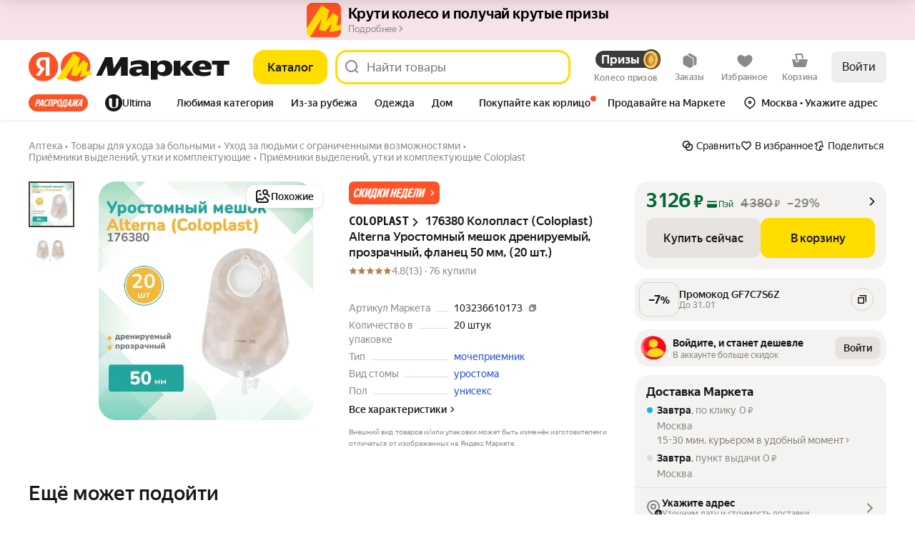

--- FILE ---
content_type: application/javascript; charset=utf-8
request_url: https://yastatic.net/s3/market-b2c-static-production/white-desktop/browser-light/browser-light.browser.promo_PromoAnnouncementInfo.956a51e.js
body_size: 6762
content:
(window.webpackJsonp=window.webpackJsonp||[]).push([[734],{10586:(function(e,t,n){"use strict";n.d(t,"a",(function(){return u}));var r=n(1823),i=n.n(r),o=n(2900),a=n(2899),c=(function(e){return null===e});function u(e,t,n){void 0===t&&(t=a.a),i()(Object(o.a)(t)||c(t),"Expected payloadCreator to be a function, undefined or null");var r=c(t)||t===a.a?a.a:(function(e){for(var n=arguments.length,r=Array(n>1?n-1:0),i=1;i<n;i++)r[i-1]=arguments[i];return e instanceof Error?e:t.apply(void 0,[e].concat(r))}),u=Object(o.a)(n),l=e.toString(),s=(function(){var t=r.apply(void 0,arguments),i={type:e};return t instanceof Error&&(i.error=!0),void 0!==t&&(i.payload=t),u&&(i.meta=n.apply(void 0,arguments)),i});return s.toString=(function(){return l}),s}}),10680:(function(e,t,n){"use strict";n.d(t,"b",(function(){return a})),n.d(t,"e",(function(){return c})),n.d(t,"f",(function(){return u})),n.d(t,"d",(function(){return l})),n.d(t,"a",(function(){return s})),n.d(t,"c",(function(){return d}));var r,i,o={CITY:6,VILLAGE:7,SUBJECT_FEDERATION_DISTRICT:10},a="Россия",c={SAINT_PETERSBURG:2,MOSCOW:213,ROSTOV_ON_DON:39,RUSSIA:225,YEKATERINBURG:54,KAZAN:43,NIZHNII_NOVGOROD:47,CHELYABINSK:56,KRASNODAR:35,NOVOSIBIRSK:65,TASHKENT:10335};(r={})[c.SAINT_PETERSBURG]="Санкт-Петербург",r[c.MOSCOW]="Москва",r[c.ROSTOV_ON_DON]="Ростов-на-Дону",r[c.RUSSIA]="Россия",r[c.YEKATERINBURG]="Екатеринбург",r[c.KAZAN]="Казань",r[c.NIZHNII_NOVGOROD]="Нижний Новгород",r[c.CHELYABINSK]="Челябинск",r[c.KRASNODAR]="Краснодар",r[c.TASHKENT]="Ташкент";var u={Москва:c.MOSCOW,Ростов:c.ROSTOV_ON_DON,Россия:c.RUSSIA},l="regionChangeMethod",s={ru:225,ua:187,by:149,kz:159,uz:171};(i={})[163]="Астана",i[143]="Киев",i[157]="Минск",i[213]="Москва",i[10335]="Ташкент",s.ru,s.ua,s.by,s.kz;var d=[1,2,213,10174,65,54,47,43,56,66,51,39,172,62,50,193,38];o.CITY,o.VILLAGE,o.SUBJECT_FEDERATION_DISTRICT}),1874:(function(e,t,n){"use strict";t.__esModule=!0,t.default=void 0;var r,i=(r=n(1875))&&r.__esModule?r:{default:r};t.default=i.default}),1941:(function(e,t,n){"use strict";function r(e){return null!=e&&"object"==typeof e}n.d(t,"a",(function(){return r}))}),1949:(function(e,t,n){"use strict";function r(e){return void 0===e}n.d(t,"a",(function(){return r}))}),1951:(function(e,t,n){"use strict";n.d(t,"g",(function(){return j})),n.d(t,"f",(function(){return w})),n.d(t,"h",(function(){return S})),n.d(t,"e",(function(){return y})),n.d(t,"b",(function(){return A})),n.d(t,"i",(function(){return I})),n.d(t,"a",(function(){return N})),n.d(t,"c",(function(){return R})),n.d(t,"d",(function(){return C})),n.d(t,"j",(function(){return k})),n(1527);var r=n(1874),i=n.n(r),o=n(2151),a=n(1952),c=n.n(a);n(2134);var u=n(2138),l=n.n(u),s=n(2139),d=n.n(s),f=n(2142),h=n.n(f),p=n(2145),m=n.n(p),v=n(2147),b=n.n(v),g=n(2149),O=n.n(g),_=n(2150),E=n.n(_),j=(function(e){return null==e||"object"!=typeof e&&"function"!=typeof e}),w=(function(e){return null!=e&&"object"==typeof e}),S=(function(e){return"string"==typeof e}),y=(function(e){return"number"==typeof e}),A=(function(e){return"function"==typeof e}),I=(function(e){return void 0===e}),N=(function(e){return null!==e&&!I(e)}),R=(function(e){return null==e}),C=(function(e){return S(e)&&e.length>0});O()(void 0),O()(null),O()(""),O()({}),O()(!1),O()(!0),E()((function(e,t,n){var r=n;return m()(e)&&(r=b()(e,r)),m()(t)&&(r=h()(t,r)),r})),E()((function(e,t,n){return (function(){return e.apply(void 0,arguments)?t.apply(void 0,arguments):n.apply(void 0,arguments)})})),E()((function(e,t){return e&&t})),d()(i.a),E()((function(e,t,n){var r=l()(t,n);return void 0===r?e():r}));var k=c.a.convert({cap:!1});Object(o.a)((function(e){return!i()(e)}))}),2151:(function(e,t,n){"use strict";var r=n(2152),i=n.n(r),o=n(1562),a=n(1941),c=Object(n(2154).a)((function(e,t){return Object(o.invariant)(Array.isArray(t)||Object(a.a)(t)),i()(t,e)}));t.a=c}),2154:(function(e,t,n){"use strict";var r=n(2079),i=n.n(r),o=n(1562);t.a=(function(e){return Object(o.invariant)("function"==typeof e),Object(o.invariant)(1==arguments.length),i()(e)})}),2177:(function(e,t,n){"use strict";n.d(t,"a",(function(){return h}));var r=n(1527),i=n.n(r),o=n(1724),a=n.n(o),c=n(1540),u=n.n(c),l=n(1943),s=n(2178),d=n.n(s),f=["size","lineHeight","weight","children","as","lineClamp","color","paletteColor","align","className","wide","withHyphens"],h=u.a.forwardRef((function(e,t){var n=e.size,r=void 0===n?"13":n,o=e.lineHeight,c=e.weight,s=void 0===c?"400":c,h=e.children,p=e.as,m=void 0===p?"span":p,v=e.lineClamp,b=void 0===v?"none":v,g=e.color,O=void 0===g?"black":g,_=e.paletteColor,E=e.align,j=void 0===E?"left":E,w=e.className,S=e.wide,y=void 0!==S&&S,A=e.withHyphens,I=void 0===A||A,N=a()(e,f);return u.a.createElement(m,i()({},N,{style:_?i()({},N.style,{color:_}):N.style,className:Object(l.a)(d.a.root,w,O&&d.a["color-"+O],null!=r&&d.a["size-"+r],null!=o&&d.a["line-height-"+o],null!=s&&d.a["weight-"+s],"none"!==b&&d.a["line-clamp-"+b],"left"!==j&&d.a["align-"+j],I&&d.a.withHyphens,y&&d.a.proportional),ref:t}),h)}))}),2178:(function(e,t,n){e.exports={withHyphens:"_1A5yJ","color-black":"_2SUA6","color-gray":"x6GyE","color-light-gray":"_3RNHF","color-plus":"_EQJ3","color-white":"_11BY1","color-orange":"_1zJ_9","color-orangeMandarin":"_3FtLE","color-red":"wiNbX","color-dark-red":"_1eJFf","color-redViolet":"_3pUMd","color-blue":"_1CbKN","color-electricBlue":"P6tg8","size-8":"BFyyz","size-9":"_13Fu3","size-10":"_3gPb5","size-11":"_2ze7k","size-12":"_3dIWE","size-13":"_33utW","size-14":"_3kbFf","size-15":"_3IWdR","size-16":"_1X5gX","size-17":"_3_ISO","size-18":"NqMit","size-19":"QPw2Q","size-20":"_33Eco","size-21":"_3pNrb","size-215":"_4ik1G","size-22":"_6A9jC","size-24":"uHWDY","size-28":"jM85b","size-32":"_12W1q","size-40":"_3tpj6","size-42":"_3fMfV","size-56":"_2Loba","size-70":"_2dgBJ","line-height-8":"vjZ9Y","line-height-9":"_1KKHK","line-height-10":"wyn94","line-height-11":"_39DVI","line-height-12":"_29Bgj","line-height-13":"_2vGiL","line-height-14":"_32g5e","line-height-15":"_38aiO","line-height-16":"JhCKq","line-height-17":"_1jUll","line-height-18":"_1wql1","line-height-19":"zqk56","line-height-20":"_3zdab","line-height-21":"_1FLMK","line-height-215":"_37Mu2","line-height-22":"_3C30u","line-height-24":"_2jm3W","line-height-28":"_2axpO","line-height-32":"UojIV","line-height-40":"_3yapV","line-height-42":"_3enV7","line-height-56":"_1bH1e","line-height-70":"_2S5kc","weight-400":"IFARr","weight-500":"_13aK2","weight-700":"_1X1Ia","weight-900":"jzy-h","line-clamp-1":"bCEl1","line-clamp-2":"_2a1rW","line-clamp-3":"_2-NSe","line-clamp-4":"h29Q2","line-clamp-5":"_3QKVO","align-center":"b53KJ",proportional:"_2j1X1"}}),2399:(function(e,t,n){"use strict";var r=n(2400),i=n.n(r),o=n(2403),a=n.n(o);t.a=(function(e){return i()((function(t){return!e(t)}),a.a)})}),2421:(function(e,t,n){"use strict";n.d(t,"r",(function(){return r})),n.d(t,"n",(function(){return i})),n.d(t,"s",(function(){return o})),n.d(t,"l",(function(){return a})),n.d(t,"t",(function(){return c})),n.d(t,"k",(function(){return u})),n.d(t,"i",(function(){return l})),n.d(t,"q",(function(){return s})),n.d(t,"f",(function(){return d})),n.d(t,"c",(function(){return f})),n.d(t,"d",(function(){return h})),n.d(t,"b",(function(){return p})),n.d(t,"m",(function(){return m})),n.d(t,"h",(function(){return v})),n.d(t,"o",(function(){return b})),n.d(t,"g",(function(){return g})),n.d(t,"p",(function(){return O})),n.d(t,"j",(function(){return _})),n.d(t,"e",(function(){return E})),n.d(t,"a",(function(){return j}));var r=" ",i="\xa0",o=" ",a="\xa0",c=" ",u=" ",l=" ",s=" ",d=" ",f="—",h="–",p="‐",m="\n",v="—",b="\xae",g="\xab",O="\xbb",_="−",E="\xb7",j="•"}),2434:(function(e,t,n){"use strict";var r=n(2404);t.a=(function(e,t,n){var i=Number(e);return!0===n&&i>=1e6?i>=1e8?r.price.format(Math.round(i/1e6),t)+" млн":(i=Math.round(i/1e5)/10,r.price.formatWithoutRound(i,t)+" млн"):r.price.format(e,t)})}),2436:(function(e,t,n){"use strict";n.d(t,"b",(function(){return o})),n.d(t,"a",(function(){return a})),n.d(t,"d",(function(){return c})),n.d(t,"c",(function(){return u})),n.d(t,"e",(function(){return l}));var r,i=n(10680),o=Object.freeze({RUR:"RUR",BYR:"BYR",BYN:"BYN",KZT:"KZT",UAH:"UAH",RUB:"RUB",UZS:"UZS"}),a=Object.freeze({RUR:"₽",RUB:"₽",BYN:"BYN",BYR:"BYN",UAH:"UAH",KZT:"KZT",TL:"TL",USD:"$",EUR:"€",UZS:"сум"}),c=o.RUR,u=a[c],l=Object.freeze({ru:o.RUR,ua:o.UAH,kz:o.KZT,by:o.BYN});Object.freeze(((r={})[i.a.kz]=o.KZT,r[i.a.by]=o.BYN,r))}),2443:(function(e,t,n){"use strict";var r=n(2436);t.a=(function(e){return(void 0===e&&(e="RUR"),r.a[e])?r.a[e]:e})}),2863:(function(e,t,n){"use strict";n.d(t,"a",(function(){return function e(t,n){return"function"==typeof n?(function(r){return r.pipe(e((function(e,r){return Object(o.a)(t(e,r)).pipe(Object(i.a)((function(t,i){return n(e,t,r,i)})))})))}):(function(e){return e.lift(new c(t))})}}));var r=n(1680),i=n(1710),o=n(1717),a=n(1712),c=(function(){function e(e){this.project=e}return e.prototype.call=(function(e,t){return t.subscribe(new u(e,this.project))}),e})(),u=(function(e){function t(t,n){var r=e.call(this,t)||this;return r.project=n,r.index=0,r}return r.a(t,e),t.prototype._next=(function(e){var t,n=this.index++;try{t=this.project(e,n)}catch(e){this.destination.error(e);return}this._innerSub(t)}),t.prototype._innerSub=(function(e){var t=this.innerSubscription;t&&t.unsubscribe();var n=new a.a(this),r=this.destination;r.add(n),this.innerSubscription=Object(a.c)(e,n),this.innerSubscription!==n&&r.add(this.innerSubscription)}),t.prototype._complete=(function(){var t=this.innerSubscription;(!t||t.closed)&&e.prototype._complete.call(this),this.unsubscribe()}),t.prototype._unsubscribe=(function(){this.innerSubscription=void 0}),t.prototype.notifyComplete=(function(){this.innerSubscription=void 0,this.isStopped&&e.prototype._complete.call(this)}),t.prototype.notifyNext=(function(e){this.destination.next(e)}),t})(a.b)}),3020:(function(e,t,n){"use strict";var r=n(1540),i=n.n(r),o=n(1951);t.a=(function(e){var t,n,r,c,u=e.src,l=e.width,s=e.height,d=e.className,f=e.children,h=e.alt,p=e.loading,m=e.fetchpriority,v=e.dataAuto;return Object(o.h)(u)?i.a.createElement("img",{className:d,width:l,height:s,src:u,loading:p,fetchpriority:m,"data-auto":v,alt:void 0===h?"":h}):i.a.createElement("div",{className:d,style:(n=(t={width:l,height:s}).width,r=t.height,c={},n&&(c.width=a(n)),r&&(c.height=a(r)),c),"data-auto":v},f)});var a=(function(e){return e+"px"})}),3553:(function(e,t,n){"use strict";n.d(t,"a",(function(){return i}));var r,i=((r={}).YA_CARD="ya-card",r.ALFA_CARD="alfa-card",r)}),3631:(function(e,t,n){"use strict";n.d(t,"a",(function(){return s}));var r=n(1527),i=n.n(r),o=n(1724),a=n.n(o),c=n(1540),u=n.n(c),l=["width","height","strokeWidth","style"],s=(function(e){var t=e.width,n=e.height,r=e.strokeWidth,o=e.style,c=void 0===o?{}:o,s=a()(e,l);return u.a.createElement("svg",i()({xmlns:"http://www.w3.org/2000/svg","aria-hidden":"true",width:void 0===t?10:t,height:void 0===n?10:n,viewBox:"0 0 10 10",fill:"none",style:i()({overflow:"visible"},c)},s),u.a.createElement("path",{d:"M5.70463 8.005H6.74923V2.005H5.22981C3.70175 2.005 2.89887 2.79062 2.89887 3.94745C2.89887 4.87119 3.33916 5.41508 4.12477 5.97623L2.76074 8.005H3.89168L5.4111 5.7345L4.88448 5.38054C4.24563 4.94889 3.93484 4.6122 3.93484 3.88702C3.93484 3.24817 4.38376 2.81652 5.23844 2.81652H5.70463V8.005Z",fill:"currentColor"}),u.a.createElement("rect",{x:"0.25",y:"0.25",width:"9.5",height:"9.5",rx:"4.75",stroke:"currentColor",strokeWidth:void 0===r?.5:r}))})}),3632:(function(e,t,n){"use strict";n.d(t,"a",(function(){return s}));var r=n(1527),i=n.n(r),o=n(1724),a=n.n(o),c=n(1540),u=n.n(c),l=["width","height","strokeWidth"],s=(function(e){var t=e.width,n=e.height,r=e.strokeWidth,o=a()(e,l);return u.a.createElement("svg",i()({xmlns:"http://www.w3.org/2000/svg",fill:"none",viewBox:"0 0 10 10",width:void 0===t?10:t,height:void 0===n?10:n},o),u.a.createElement("path",{d:"M2.755 6.868h4.49v.944h-4.49v-.944ZM4.09 5.296h1.772l.298.95h.983L5.817 2.253c-.128-.383-.276-.69-.784-.69-.507 0-.662.302-.796.69L2.851 6.244h.92l.32-.948ZM4.99 2.6h.022l.596 1.9H4.36l.629-1.9Z",fill:"currentColor"}),u.a.createElement("rect",{width:"9.5",height:"9.5",x:".25",y:".25",stroke:"currentColor",strokeWidth:void 0===r?.5:r,rx:"4.75"}))})}),3635:(function(e,t,n){"use strict";n.d(t,"c",(function(){return i})),n.d(t,"b",(function(){return a})),n.d(t,"a",(function(){return u}));var r=n(2447),i=Object(r.createSelector)((function(e){return e.offerPlaces}),(function(e){return e})),o=Object(r.createSelector)(i,(function(e){return null==e?void 0:e.mainDefaultOffer})),a=Object(r.createSelector)(o,(function(e){return null==e?void 0:e.composeId})),c=Object(r.createSelector)(i,(function(e){return null==e?void 0:e.easyOffer})),u=Object(r.createSelector)(c,(function(e){return null==e?void 0:e.composeId}))}),3649:(function(e,t,n){"use strict";var r=n(1527),i=n.n(r),o=n(1724),a=n.n(o),c=n(1540),u=n.n(c),l=["isWalter","walterCollectionName","dataWalterCollection","isUnique"];t.a=(function(e){return (function(t){var n=t.isWalter,r=t.walterCollectionName,o=t.dataWalterCollection,c=t.isUnique,s=a()(t,l);if(!n||!o&&!r&&void 0===c)return u.a.createElement("div",null,u.a.createElement(e,s));if(o)return u.a.createElement("div",null,u.a.createElement(e,i()({dataWalterCollection:o,isUnique:c},s)));var d={};return r&&(d["data-walter-collection"]=r),void 0!==c&&(d["data-walter-unique"]=String(c)),u.a.createElement("div",d,u.a.createElement(e,s))})})}),3942:(function(e,t,n){"use strict";n.d(t,"a",(function(){return r}));var r=(function(){return{ignoreZones:!0}})}),4207:(function(e,t,n){"use strict";n.d(t,"a",(function(){return i})),n.d(t,"c",(function(){return o})),n.d(t,"d",(function(){return a})),n.d(t,"b",(function(){return c}));var r=n(10586),i="@market/Deals/SET_PROMO_HUB_ITEMS_COUNT",o=Object(r.a)("@market/LOAD_PROMO_OFFERS_BY_SHOP_PROMO_ID");Object(r.a)("@market/LOAD_PROMO_OFFERS_BY_SHOP_PROMO_ID_SUCCESS"),Object(r.a)("@market/LOAD_PROMO_BONUS_ITEMS"),Object(r.a)("@market/deals/OPEN_DEAL"),Object(r.a)("@market/Deals/DEALS_HUB_FILTERS_CHANGE"),Object(r.a)("@market/Deals/DEALS_HUB_FILTERS_RESET");var a=Object(r.a)(i,(function(e,t){return{entity:e,count:t}})),c=Object(r.a)("@market/LOAD_MISSED_PROMO_ANNOUNCEMENT_BANNERS")}),5004:(function(e,t,n){"use strict";n.d(t,"a",(function(){return a})),n.d(t,"c",(function(){return c})),n.d(t,"b",(function(){return u}));var r=n(5006),i=n(5005),o=n(5007),a=(function(e,t){return(e.mediaItem||{})[t]}),c=(function(e,t){var n=a(e,t);if(n.entity===i.d){var o,c,u=Object(r.e)(n),l=u?a(e,u):void 0;if(l)return null!=(c=Object(r.d)(l))?c:""}return null!=(o=Object(r.d)(n))?o:""}),u=(function(e,t){return null==t?void 0:t.filter((function(t){var n=a(e,t),i=n?Object(r.b)(n):void 0,c=n?Object(r.d)(n):void 0,u=n?Object(r.f)(n):void 0,l=n?Object(r.h)(n):void 0,s=i===o.a.VIDEO&&!l;return(!!c||!!u)&&!1==!!s}))})}),5005:(function(e,t,n){"use strict";n.d(t,"b",(function(){return i})),n.d(t,"d",(function(){return o})),n.d(t,"a",(function(){return a})),n.d(t,"c",(function(){return c}));var r,i="avatars_picture",o="yandex_video",a="agitation",c=((r={}).SMALL="small",r.MEDIUM="medium",r.TALL="tall",r)}),5006:(function(e,t,n){"use strict";n.d(t,"b",(function(){return r})),n.d(t,"d",(function(){return i})),n.d(t,"i",(function(){return o})),n.d(t,"c",(function(){return a})),n.d(t,"e",(function(){return c})),n.d(t,"f",(function(){return u})),n.d(t,"h",(function(){return l})),n.d(t,"g",(function(){return s})),n.d(t,"a",(function(){return d}));var r=(function(e){return e.entity}),i=(function(e){return e.origUrl}),o=(function(e){return e.width}),a=(function(e){return e.height}),c=(function(e){return e.previewId}),u=(function(e){return e.previewUrl}),l=(function(e){return e.url}),s=(function(e){var t;return null==(t=e.status)?void 0:t.type}),d=(function(e){var t,n;return(null==e||null==(t=e.picture)?void 0:t.aspectRatio)||(null==e||null==(n=e.video)?void 0:n.aspectRatio)})}),5007:(function(e,t,n){"use strict";n.d(t,"a",(function(){return r}));var r={PICTURE:"avatars_picture",VIDEO:"yandex_video"}}),5285:(function(e,t,n){"use strict";n.d(t,"a",(function(){return o})),n.d(t,"b",(function(){return a}));var r=n(5007),i=n(5006),o=(function(e){return Object(i.b)(e)===r.a.PICTURE}),a=(function(e){return Object(i.b)(e)===r.a.VIDEO})}),7781:(function(e,t,n){"use strict";n.d(t,"a",(function(){return a})),n.d(t,"b",(function(){return c}));var r=n(10586),i=n(1847),o=n(3942),a=i.h,c=i.k,u=i.i,l=i.e,s=i.o,d=i.b;i.d;var f=i.a,h=i.p,p=i.r,m=i.q,v=i.j;Object(r.a)(a,void 0,o.a),Object(r.a)(v),Object(r.a)(c,void 0,o.a),Object(r.a)(u,void 0,o.a),Object(r.a)(l),Object(r.a)(s),Object(r.a)(d),Object(r.a)(f),Object(r.a)(h,null,o.a),Object(r.a)(p),Object(r.a)(m)}),8099:(function(e,t){}),8100:(function(e,t,n){e.exports={announceBanner:"_30FdY",newDefaultOfferBanner:"VAYmE",backgroundImageContainer:"_1bWxk",foregroundImageContainer:"_2J4cS",bgImage:"_3tEX0",fgImage:"_2w7jk",price:"Fxs-u",subscriptionIcon:"_27OpC",greenPriceTextWrapper:"_3KRjL",descriptionText:"_3kRoK",oldDefaultOfferBanner:"_2lj1w",announceBannerMargin:"_2lH7e"}}),8101:(function(e,t,n){e.exports={infoWrapper:"_2Wtb-",textWrapper:"_2mnyA",iconWrapper:"_2mEJL",text:"_130Yp",red:"_2ff05",icon:"_2DKyC",progressBar:"_3O85b",progressFill:"_2GQM9",theme_snippet:"_1jMvQ",textContainer:"_1NbCw",theme_compact:"_13Wbh",black:"_3CpEY"}}),9685:(function(e,t,n){"use strict";n.r(t);var r,i=n(9854),o=n(1690),a=n(2863),c=n(1728),u=n(7781),l=n(4207),s=[(function(e){return e.pipe(Object(c.a)(u.b),Object(a.a)((function(){return Object(o.a)(Object(l.b)())})))})],d=n(8099),f=n.n(d),h=n(1540),p=n.n(h),m=n(3635),v=n(1527),b=n.n(v),g=n(1860),O=n(9605),_=n(1536),E=n(2399),j=(function(e,t){var n=e.promoAnnouncementBanner;if(n)return n[t]}),w=(function(e,t){var n=e.promoAnnouncementStock;if(n)return n[t]}),S=n(3649),y=n(5004),A=n(5006),I=n(1943),N=n(3020),R=n(3553),C=((r={})[r.YA_CARD=R.a.YA_CARD]="YA_CARD",r[r.ALFA_CARD=R.a.ALFA_CARD]="ALFA_CARD",r.DEFAULT="default",r),k=n(2421),T=n(3631),x=n(3632),B=n(2177),z=n(2443),D=n(2434),U=n(8100),L=n.n(U),W=(function(e){return{color:e}}),M=(function(e,t){var n=t?W(t):void 0;return e===C.ALFA_CARD?p.a.createElement(B.a,{size:"11",weight:"400",className:L.a.greenPriceTextWrapper,style:n},"Будет с картой",k.i,p.a.createElement(x.a,{height:10,width:10,"data-auto":"alfa-bank-icon"}),k.q,"Альфа-Банка"):e===C.YA_CARD?p.a.createElement(B.a,{size:"11",weight:"400",className:L.a.greenPriceTextWrapper,style:n},"Будет с картой",k.i,p.a.createElement(T.a,{height:10,width:10,"data-auto":"ya-pay-icon"}),k.q,"Пэй"):p.a.createElement(B.a,{size:"11",weight:"400",style:n},"Будет")}),H=(function(e){var t=e.priceSize,n=e.currencySize,r=e.weight,i=e.price,o=e.textColor,a=o?W(o):void 0;return p.a.createElement(p.a.Fragment,null,p.a.createElement(B.a,{size:t,weight:r,style:a},Object(D.a)(i.value)),p.a.createElement(B.a,{size:n,weight:r,style:a},k.r,Object(z.a)(i.currency)))});function P(e){return"string"==typeof e?e:e.url}var Y=n(5285),F={isVisible:!1},K=Object(g.compose)(Object(O.connect)((function(e,t){var n,r,i=t.composeId,o=j(e.collections,i);if(!o)return F;var a=Object(y.a)(e.collections,o.image),c=Object(y.a)(e.collections,o.backgroundImage);return{doImage:a&&Object(Y.a)(a)&&null!=(n=Object(A.h)(a))?n:"",doBackgroundImage:c&&Object(Y.a)(c)&&null!=(r=Object(A.h)(c))?r:"",doTextColor:o.textColor,bannerBackgroundColor:o.bannerBackgroundColor,fullPrice:o.price,priceType:o.priceSubType,isVisible:!0,isWalter:!0,walterCollectionName:"promoAnnouncementBanner"}})),S.a,Object(E.a)((function(e){return e.isVisible})))((function(e){var t=e.doImage,n=e.doBackgroundImage,r=e.doTextColor,i=e.fullPrice,o=e.className,a=e.isOldDefaultOffer,c=e.bannerBackgroundColor,u=e.priceType,l=void 0===u?C.DEFAULT:u,s=Object(I.a)(L.a.announceBanner,L.a.announceBannerMargin,o,a?L.a.oldDefaultOfferBanner:L.a.newDefaultOfferBanner);return p.a.createElement(_.Zone,{name:"announcementBanner",withVisibilitySensor:!0},p.a.createElement("div",{className:s,style:{backgroundColor:c},"data-auto":"announcementBanner"},p.a.createElement("div",{className:L.a.backgroundImageContainer},p.a.createElement(N.a,{src:P(n),className:L.a.bgImage})),p.a.createElement("div",{className:L.a.foregroundImageContainer},p.a.createElement(N.a,{src:P(t),className:L.a.fgImage})),p.a.createElement("div",{className:L.a.price,"data-auto":"price"},p.a.createElement("div",{className:L.a.descriptionText},M(l,r)),p.a.createElement("div",null,p.a.createElement(H,{priceSize:"28",currencySize:"18",weight:"500",price:i,textColor:r})))))})),V=n(1949),Z=n(10322),q=n(8101),G=n.n(q),J=(function(e){var t=e.progressPercent,n=e.customColor,r=e.className;return p.a.createElement("div",{className:Object(I.a)(G.a.progressBar,r)},p.a.createElement("div",{className:G.a.progressFill,style:{width:t+"%",backgroundColor:n},"data-auto":"stocks-progress"}))}),Q=(function(e){var t=e.theme,n=e.text,r=e.showProgress,i=void 0!==r&&r,o=e.progressPercent,a=e.showIcon,c=void 0!==a&&a,u=e.isRedText,l=void 0!==u&&u,s=l?G.a.red:G.a.black;return p.a.createElement("div",{className:Object(I.a)(s,G.a["theme_"+(void 0===t?"snippet":t)]),"data-auto":"good-stocks"},p.a.createElement("div",{className:G.a.infoWrapper},c&&p.a.createElement("div",{className:G.a.iconWrapper},p.a.createElement(Z.a,{size:"14",name:"bang",dataAuto:"icon-bang"})),p.a.createElement("div",{className:G.a.textWrapper},p.a.createElement(B.a,{className:G.a.text,size:"13",color:l?"orange":"black"},n))),i&&p.a.createElement(J,{progressPercent:void 0===o?0:o}))}),X=(function(e){var t,n=e.dedicatedStock,r=e.actualStock,i=e.active,o=e.theme,a=e.textLength,c=e.lowStock,u=void 0!==c&&c,l=e.isSoldOut;if(!i&&void 0!==l&&l)return p.a.createElement(Q,{theme:o,text:"Ждём поступления",showIcon:!0});if(Object(V.a)(n))return null;if(!i)return p.a.createElement(Q,{isRedText:!0,theme:o,text:"Будет "+n+" шт",showIcon:!0});if(Object(V.a)(r))return null;if(0===r)return p.a.createElement(Q,{theme:o,text:"Больше нет",showProgress:!0});var s="short"===(t=void 0===a?"short":a)?"Меньше "+r+" шт":"full"===t?"Осталось менее "+r+" шт":"";return p.a.createElement(Q,{text:s,showIcon:u,showProgress:!0,progressPercent:Math.ceil(r/n*100),theme:o,isRedText:u})}),$={show:!1},ee=Object(g.compose)(Object(O.connect)((function(e,t){var n=t.composeId,r=w(e.collections,n);return r?{show:!0,isWalter:!0,dedicatedStock:r.dedicated,actualStock:r.actual,lowStock:r.isLow,walterCollectionName:"promoAnnouncementStock"}:$})),Object(E.a)((function(e){return e.show})),S.a)((function(e){var t=e.dedicatedStock,n=e.actualStock,r=e.lowStock;return p.a.createElement(_.Zone,{name:"announcementStocks",withVisibilitySensor:!0},p.a.createElement(X,{dedicatedStock:t,actualStock:n,active:!0,theme:"compact",textLength:"full",lowStock:r}))})),et={type:"banner"},en={type:"stock"},er={type:null},ei={skuId:void 0,supplierId:void 0,announcementConfigTag:void 0},eo=Object(g.compose)(Object(O.connect)((function(e,t){var n=t.composeId;return j(e.collections,n)?et:w(e.collections,n)?en:er})),Object(E.a)((function(e){return!!e.type})),Object(_.withConnectedZone)({name:"announcementWidget",withVisibilitySensor:!0,allowPrivateActions:!0},Object(O.connect)((function(e,t){var n,r=t.composeId,i=j(e.collections,r);i&&(n=i.analytics);var o=w(e.collections,r);return o&&(n=o.analytics),n?b()({},n,"bannerId"in n?{announcementConfigTag:n.bannerId}:{}):ei}))),Object(g.branch)((function(e){var t=e.type;return!!(t&&"stock"===t)}),Object(g.renderComponent)(ee)))(K),ea=Object(i.composeOverWidgetView)(Object(i.connect)((function(e,t){return{composeId:Object(m.b)(t)}})))((function(e){return p.a.createElement(p.a.Fragment,null,p.a.createElement(eo,{composeId:e.composeId}))}));t.default=i.Widget.describe({name:"@promo/PromoAnnouncementInfo",view:ea,controller:f.a,epics:{widget:s},meta:{team:"promo"}})})}]);

--- FILE ---
content_type: application/javascript; charset=utf-8
request_url: https://yastatic.net/s3/market-b2c-static-production/white-desktop/browser-light/browser-light.browser.card_Profitable.380f88d.js
body_size: 3435
content:
(window.webpackJsonp=window.webpackJsonp||[]).push([[399],{10166:(function(e,n,t){"use strict";t.r(n);var r=t(9854),_=t(7927),P=t(10656),a=t(3635),o=t(7925),O=t(2916),i=t(1527),u=t.n(i),A=t(1540),c=t.n(A),T=t(1943),d=t(10396),R=t(9766),l=t(2231),I=t(7326),f=t(7924),E=t.n(f),s=Object(r.composeOverWidgetView)(Object(r.connect)((function(e,n){var t=Object(a.b)(n);return{profitable:t&&Object(o.a)(n,t)||[]}}),(function(e){return{openMoreProfit:(function(){return e(Object(O.d)({widgetId:"ProfitablePopup",withCloser:!1}))})}})))((function(e){var n=e.profitable,t=e.openMoreProfit;if(!n.length)return null;var r=n.length>1;return c.a.createElement("div",{className:Object(T.a)(E.a.root,l.a,l.w)},c.a.createElement(R.a,u()({},n[0],{fullWidth:!0,clampContentText:!0})),r&&c.a.createElement(d.a,{className:E.a.more,onClick:t},c.a.createElement(I.a,null)))})),N=t(7926),L=t.n(N);n.default=r.Widget.describe({name:"@card/Profitable",controller:L.a,view:s,epics:{global:[_.a,_.b,P.a]},meta:{team:"card"}})}),10396:(function(e,n,t){"use strict";t.d(n,"a",(function(){return s}));var r,_=t(1527),P=t.n(_),a=t(1724),o=t.n(a),O=t(1540),i=t.n(O),u=t(2328),A=t(2261),c=Object(A.a)("clickable"),T=Object(A.a)("clickable-reset"),d=((r={}).ENTER="Enter",r.ESC="Escape",r.SPACE=" ",r);t(3049);var R=["className"],l=["tag","className","role","tabIndex","onClick"],I=(function(e,n){(e.key===d.ENTER||e.key===d.SPACE)&&(e.key===d.SPACE&&e.preventDefault(),null==n||n(e))}),f=i.a.forwardRef((function(e,n){var t=e.className,r=o()(e,R);return i.a.createElement("button",P()({className:T({},[t]),ref:n},r))})),E=i.a.forwardRef((function(e,n){var t=e.tag,r=void 0===t?"div":t,_=e.className,a=e.role,O=e.tabIndex,u=e.onClick,A=o()(e,l);return i.a.createElement(r,P()({className:c({},[_]),tabIndex:void 0===O?0:O,role:void 0===a?"button":a,onKeyUp:(function(e){I(e,u)}),onClick:u,ref:n},A))})),s=i.a.forwardRef((function(e,n){var t=!e.tag||"button"===e.tag,r=Object(u.a)(e).buttonProps;return t?i.a.createElement(f,P()({className:e.className,style:e.style,ref:n},r),e.children):i.a.createElement(E,P()({className:e.className,style:e.style,ref:n,tag:e.tag},r),e.children)}));s.displayName="Clickable"}),10545:(function(e,n,t){"use strict";t.r(n),t.d(n,"getRouteByName",(function(){return E})),t.d(n,"buildUrl",(function(){return s})),t.d(n,"buildURL",(function(){return N})),t.d(n,"parseUrl",(function(){return L})),t.d(n,"parseUrlOptimized",(function(){return M})),t.d(n,"replaceParams",(function(){return p})),t.d(n,"pushParams",(function(){return b})),t.d(n,"assignLocation",(function(){return F}));var r,_=t(1724),P=t.n(_),a=t(1873),o=t(1874),O=t.n(o),i=t(1869),u=t.n(i),A=t(1872),c=t(1913),T=["hash"],d=a.a,R=a.a;if(A.b){var l=window.__ROUTES__;r=new u.a,d=(function(e){var n=l[e];n&&(r.addRoute(n),delete l[e])}),R=(function(){for(var e=0,n=Object.values(l);e<n.length;e++){var t=n[e];r.addRoute(t)}R=a.a,d=a.a})}else r=require("@yandex-market/stout").router;var I=(function(e,n,t){if(void 0===n&&(n={}),!e)return null;var r=e.build(n);return O()(r)?null:O()(t)?r:r+"#"+t}),f=(function(e){var n,t=e.params,r=void 0===t?{}:t,_=e.anchor;return r.hash,{paramsFiltered:P()(r,T),anchorNew:(null==(n=r.hash)?void 0:n.hash)||_}}),E=(function(e){return d(e),r.getRouteByName(e)}),s=(function(e,n,t){var r=E(e),_=f({params:n,anchor:t});return I(r,_.paramsFiltered,_.anchorNew)}),N=s,L=(function(e,n){void 0===n&&(n=!1),n||R();var t=r&&r.findFirst?r.findFirst(e):null;return t?{pageId:t[0].getName(),params:t[1]}:null}),M=(function(e){var n=e.url;return e.expectedPageIds.filter(Boolean).forEach(d),L(n,!0)}),p=(function(e,n,t){if(void 0===n&&(n={}),!A.c){var r=s(e,n,t);void 0===t&&(r+=window.location.hash),window.history&&Object(c.windowHistoryReplaceState)({pageId:e,pageParams:n},document.title,r)}}),b=(function(e,n,t){if(void 0===n&&(n={}),!A.c){var r=s(e,n,t);void 0===t&&(r+=window.location.hash),window.history&&Object(c.windowHistoryPushState)({pageId:e,pageParams:n},document.title,r)}}),F=(function(e,n,t){if(void 0===n&&(n={}),!A.c){var r=s(e,n,t);window.location&&Object(c.windowLocationAssign)({url:r})}})}),1872:(function(e,n,t){"use strict";t.d(n,"b",(function(){return r})),t.d(n,"c",(function(){return _})),t.d(n,"a",(function(){return P}));var r=!0,_=!1,P="X-Market-App-Version"}),1873:(function(e,n,t){"use strict";n.a=(function(){})}),1874:(function(e,n,t){"use strict";n.__esModule=!0,n.default=void 0;var r,_=(r=t(1875))&&r.__esModule?r:{default:r};n.default=_.default}),2159:(function(e,n,t){"use strict";Object.defineProperty(n,"__esModule",{value:!0}),n.VIEW_PLATFORM_TYPE=n.WEB_PLATFORM_OPPOSITE_MAP=n.WEB_VIEW_PLATFORM_TYPE=n.WEB_VIEW=n.INTEGRATION_PLATFORM_TYPE=n.APP_CLIENT_PLATFORM_TYPE=n.APP_PLATFORM_GROUP_EDA_INTEGRATION=n.APP_PLATFORM_GROUP_LAVKA_INTEGRATION=n.APP_PLATFORM_GROUP_GO_INTEGRATION=n.APP_PLATFORM_GROUP_GO=n.APP_PLATFORM_INTEGRATION_ANDROID=n.APP_PLATFORM_INTEGRATION_IOS=n.APP_PLATFORM_GO_ANDROID=n.APP_PLATFORM_GO_IOS=n.APP_PLATFORM_GROUP_MOBILE=n.APP_PLATFORM_ANDROID=n.APP_PLATFORM_IOS=n.PLATFORM_GROUP_WEB=n.PLATFORM_TYPE_ANY=n.PLATFORM_TYPE=n.PROJECT_TYPE=void 0;var r=t(2160);Object.defineProperty(n,"PLATFORM_TYPE",{enumerable:!0,get:(function(){return r.PLATFORM_TYPE})}),Object.defineProperty(n,"PLATFORM_TYPE_ANY",{enumerable:!0,get:(function(){return r.PLATFORM_TYPE_ANY})}),Object.defineProperty(n,"PLATFORM_GROUP_WEB",{enumerable:!0,get:(function(){return r.PLATFORM_GROUP_WEB})}),Object.defineProperty(n,"WEB_VIEW",{enumerable:!0,get:(function(){return r.WEB_VIEW})}),Object.defineProperty(n,"WEB_VIEW_PLATFORM_TYPE",{enumerable:!0,get:(function(){return r.WEB_VIEW_PLATFORM_TYPE})}),Object.defineProperty(n,"WEB_PLATFORM_OPPOSITE_MAP",{enumerable:!0,get:(function(){return r.WEB_PLATFORM_OPPOSITE_MAP})});var _=t(2161);Object.defineProperty(n,"APP_PLATFORM_IOS",{enumerable:!0,get:(function(){return _.APP_PLATFORM_IOS})}),Object.defineProperty(n,"APP_PLATFORM_ANDROID",{enumerable:!0,get:(function(){return _.APP_PLATFORM_ANDROID})}),Object.defineProperty(n,"APP_PLATFORM_GROUP_MOBILE",{enumerable:!0,get:(function(){return _.APP_PLATFORM_GROUP_MOBILE})});var P=t(2162);Object.defineProperty(n,"APP_PLATFORM_GO_IOS",{enumerable:!0,get:(function(){return P.APP_PLATFORM_GO_IOS})}),Object.defineProperty(n,"APP_PLATFORM_GO_ANDROID",{enumerable:!0,get:(function(){return P.APP_PLATFORM_GO_ANDROID})}),Object.defineProperty(n,"APP_PLATFORM_INTEGRATION_IOS",{enumerable:!0,get:(function(){return P.APP_PLATFORM_INTEGRATION_IOS})}),Object.defineProperty(n,"APP_PLATFORM_INTEGRATION_ANDROID",{enumerable:!0,get:(function(){return P.APP_PLATFORM_INTEGRATION_ANDROID})}),Object.defineProperty(n,"APP_PLATFORM_GROUP_GO",{enumerable:!0,get:(function(){return P.APP_PLATFORM_GROUP_GO})}),Object.defineProperty(n,"APP_PLATFORM_GROUP_GO_INTEGRATION",{enumerable:!0,get:(function(){return P.APP_PLATFORM_GROUP_GO_INTEGRATION})}),Object.defineProperty(n,"APP_PLATFORM_GROUP_LAVKA_INTEGRATION",{enumerable:!0,get:(function(){return P.APP_PLATFORM_GROUP_LAVKA_INTEGRATION})}),Object.defineProperty(n,"APP_PLATFORM_GROUP_EDA_INTEGRATION",{enumerable:!0,get:(function(){return P.APP_PLATFORM_GROUP_EDA_INTEGRATION})}),Object.defineProperty(n,"INTEGRATION_PLATFORM_TYPE",{enumerable:!0,get:(function(){return P.INTEGRATION_PLATFORM_TYPE})});var a=t(2163);Object.defineProperty(n,"PROJECT_TYPE",{enumerable:!0,get:(function(){return a.PROJECT_TYPE})}),Object.defineProperty(n,"APP_CLIENT_PLATFORM_TYPE",{enumerable:!0,get:(function(){return a.APP_CLIENT_PLATFORM_TYPE})}),Object.defineProperty(n,"VIEW_PLATFORM_TYPE",{enumerable:!0,get:(function(){return a.VIEW_PLATFORM_TYPE})})}),2160:(function(e,n,t){"use strict";var r;Object.defineProperty(n,"__esModule",{value:!0}),n.WEB_PLATFORM_OPPOSITE_MAP=n.WEB_VIEW_PLATFORM_TYPE=n.WEB_VIEW=n.PLATFORM_GROUP_WEB=n.PLATFORM_TYPE_ANY=n.PLATFORM_TYPE=void 0,n.PLATFORM_TYPE={DESKTOP:"desktop",TOUCH:"touch",API:"api"},n.PLATFORM_TYPE_ANY="any",n.PLATFORM_GROUP_WEB="web",n.WEB_VIEW="web_view",n.WEB_VIEW_PLATFORM_TYPE={WEB_VIEW:n.WEB_VIEW},n.WEB_PLATFORM_OPPOSITE_MAP=((r={})[n.PLATFORM_TYPE.TOUCH]=n.PLATFORM_TYPE.DESKTOP,r[n.PLATFORM_TYPE.DESKTOP]=n.PLATFORM_TYPE.TOUCH,r)}),2161:(function(e,n,t){"use strict";Object.defineProperty(n,"__esModule",{value:!0}),n.APP_PLATFORM_GROUP_MOBILE=n.APP_PLATFORM_ANDROID=n.APP_PLATFORM_IOS=void 0,n.APP_PLATFORM_IOS="ios",n.APP_PLATFORM_ANDROID="android",n.APP_PLATFORM_GROUP_MOBILE="mobile"}),2162:(function(e,n,t){"use strict";Object.defineProperty(n,"__esModule",{value:!0}),n.INTEGRATION_PLATFORM_TYPE=n.MARKET_INTEGRATION_CLIENT=n.INTEGRATION_CLIENT_UNKNOWN=n.INTEGRATION_CLIENT_ANDROID=n.INTEGRATION_CLIENT_IOS=n.APP_PLATFORM_GROUP_EDA_INTEGRATION=n.APP_PLATFORM_GROUP_LAVKA_INTEGRATION=n.APP_PLATFORM_GROUP_GO_INTEGRATION=n.APP_PLATFORM_GROUP_GO=n.APP_PLATFORM_INTEGRATION_ANDROID=n.APP_PLATFORM_INTEGRATION_IOS=n.APP_PLATFORM_GO_ANDROID=n.APP_PLATFORM_GO_IOS=void 0,n.APP_PLATFORM_GO_IOS="go_ios",n.APP_PLATFORM_GO_ANDROID="go_android",n.APP_PLATFORM_INTEGRATION_IOS="integration_ios",n.APP_PLATFORM_INTEGRATION_ANDROID="integration_android",n.APP_PLATFORM_GROUP_GO="go",n.APP_PLATFORM_GROUP_GO_INTEGRATION="go",n.APP_PLATFORM_GROUP_LAVKA_INTEGRATION="lavka_integration",n.APP_PLATFORM_GROUP_EDA_INTEGRATION="eda_integration",n.INTEGRATION_CLIENT_IOS="ios",n.INTEGRATION_CLIENT_ANDROID="android",n.INTEGRATION_CLIENT_UNKNOWN="unknown",n.MARKET_INTEGRATION_CLIENT={IOS:n.INTEGRATION_CLIENT_IOS,ANDROID:n.INTEGRATION_CLIENT_ANDROID,UNKNOWN:n.INTEGRATION_CLIENT_UNKNOWN},n.INTEGRATION_PLATFORM_TYPE={INTEGRATION_IOS:n.APP_PLATFORM_INTEGRATION_IOS,INTEGRATION_ANDROID:n.APP_PLATFORM_INTEGRATION_ANDROID}}),2163:(function(e,n,t){"use strict";Object.defineProperty(n,"__esModule",{value:!0}),n.PlatformX=n.VIEW_PLATFORM_TYPE=n.APP_CLIENT_PLATFORM_TYPE=n.PROJECT_TYPE=void 0;var r,_=t(2160),P=t(2161),a=t(2162);n.PROJECT_TYPE={BUSINESS:"business",MARKET:"market",API:"api"},n.APP_CLIENT_PLATFORM_TYPE={IOS:P.APP_PLATFORM_IOS,ANDROID:P.APP_PLATFORM_ANDROID,GO:a.APP_PLATFORM_GROUP_GO,GO_IOS:a.APP_PLATFORM_GO_IOS,GO_ANDROID:a.APP_PLATFORM_GO_ANDROID},n.VIEW_PLATFORM_TYPE={DESKTOP:_.PLATFORM_TYPE.DESKTOP,TOUCH:_.PLATFORM_TYPE.TOUCH,MOBILE:P.APP_PLATFORM_GROUP_MOBILE},(r=n.PlatformX||(n.PlatformX={})).AppIOS="IOS",r.AppAndroid="ANDROID",r.WebDesktop="DESKTOP",r.WebTouch="TOUCH",r.IntLavkaIOS="YANDEX_LAVKA_IOS",r.IntLavkaAndroid="YANDEX_LAVKA_ANDROID",r.IntGoIOS="YANDEX_GO_IOS",r.IntGoAndroid="YANDEX_GO_ANDROID",r.IntEdaIOS="YANDEX_EDA_IOS",r.IntEdaAndroid="YANDEX_EDA_ANDROID",r.IntDeliveryClubIOS="DELIVERY_CLUB_IOS",r.IntDeliveryClubAndroid="DELIVERY_CLUB_ANDROID",r.IntTelegramIOS="TELEGRAM_IOS",r.IntTelegramAndroid="TELEGRAM_ANDROID",r.Unknown="UNKNOWN"}),2231:(function(e,n,t){"use strict";t.d(n,"a",(function(){return r})),t.d(n,"p",(function(){return _})),t.d(n,"n",(function(){return P})),t.d(n,"w",(function(){return a})),t.d(n,"x",(function(){return o})),t.d(n,"q",(function(){return O})),t.d(n,"u",(function(){return i})),t.d(n,"r",(function(){return u})),t.d(n,"t",(function(){return A})),t.d(n,"s",(function(){return c})),t.d(n,"f",(function(){return T})),t.d(n,"h",(function(){return d})),t.d(n,"g",(function(){return R})),t.d(n,"i",(function(){return l})),t.d(n,"e",(function(){return I})),t.d(n,"j",(function(){return f})),t.d(n,"l",(function(){return E})),t.d(n,"k",(function(){return s})),t.d(n,"m",(function(){return N})),t.d(n,"b",(function(){return L})),t.d(n,"d",(function(){return M})),t.d(n,"c",(function(){return p})),t.d(n,"z",(function(){return b})),t.d(n,"v",(function(){return F})),t.d(n,"y",(function(){return G})),t.d(n,"o",(function(){return v})),t(2232);var r="ds-flex",_="ds-flex_inl",P="ds-flex_col",a="ds-flex_row",o="ds-flex_row_rv",O="ds-flex_jc_c",i="ds-flex_jc_s",u="ds-flex_jc_e",A="ds-flex_jc_sb",c="ds-flex_jc_sa",T="ds-flex_ai_c",d="ds-flex_ai_s",R="ds-flex_ai_e",l="ds-flex_ai_str",I="ds-flex_ai_b",f="ds-flex_as_c",E="ds-flex_as_s",s="ds-flex_as_e",N="ds-flex_as_str",L="ds-flex_ac_c",M="ds-flex_ac_s",p="ds-flex_ac_e",b="ds-flex_wr",F="ds-flex_nwr",G="ds-flex_shr_0",v="ds-flex_gr_1"}),2232:(function(e,n,t){}),2328:(function(e,n,t){"use strict";t.d(n,"a",(function(){return r}));var r=(function(e){var n=e.tag,t=e.htmlType,r=e.disabled,_=e.href,P=e.target,a=e.rel,o=e.popovertarget,O=e.popovertargetaction,i=e.onClick,u=e.form,A=e.role,c={"aria-label":e["aria-label"],"aria-hidden":e["aria-hidden"],"aria-haspopup":e["aria-haspopup"],"aria-expanded":e["aria-expanded"],"aria-controls":e["aria-controls"],"aria-pressed":e["aria-pressed"],"aria-selected":e["aria-selected"],"data-auto":e["data-auto"],"data-daemon":e["data-daemon"],"data-link-processing-exclusion":e["data-link-processing-exclusion"],"data-allow-cross-domain-tld":e["data-allow-cross-domain-tld"],popovertarget:o,popovertargetaction:O,onClick:i,ref:e.forwardedRef};return"button"===n?(c.type=void 0===t?"button":t,c.disabled=r,c.form=u):(c.role=void 0===A?"button":A,c.tabIndex=r?void 0:0,c.href="a"===n&&r?void 0:_,c.target="a"===n?P:void 0,c["aria-disabled"]=r,c.rel="a"===n?a:void 0,c.disabled=r),{buttonProps:c}})}),2390:(function(e,n,t){"use strict";t.d(n,"a",(function(){return d}));var r=t(1527),_=t.n(r),P=t(1724),a=t.n(P),o=t(1540),O=t.n(o),i=t(2323),u=t(2367),A=t(2372),c=["children"],T=Object(i.compose)(A.a)(u.a),d=(function(e){var n=e.children,t=a()(e,c);return O.a.createElement(T,_()({},t,{typography:"lead-text"}),n)})}),2916:(function(e,n,t){"use strict";t.d(n,"b",(function(){return P})),t.d(n,"a",(function(){return a})),t.d(n,"d",(function(){return O})),t.d(n,"c",(function(){return i}));var r,_=t(1820),P="@marketfront/popup/SHOW",a="@marketfront/popup/HIDE",o=Object(_.createActions)(((r={})[P]=(function(e){return Object(_.action)(e)}),r[a]=(function(e){return Object(_.action)(e)}),r)),O=o[P],i=o[a]}),3049:(function(e,n,t){}),3472:(function(e,n,t){var r=t(2112),_=t(2021),P=t(3473),a=t(2105),o=t(2013),O=t(3476),i=t(2121),u=t(2065),A=i((function(e,n){var t={};if(null==e)return t;var i=!1;n=r(n,(function(n){return n=a(n,e),i||(i=n.length>1),n})),o(e,u(e),t),i&&(t=_(t,7,O));for(var A=n.length;A--;)P(t,n[A]);return t}));e.exports=A}),3473:(function(e,n,t){var r=t(2105),_=t(3474),P=t(3475),a=t(2113);e.exports=(function(e,n){return n=r(n,e),null==(e=P(e,n))||delete e[a(_(n))]})}),3474:(function(e,n){e.exports=(function(e){var n=null==e?0:e.length;return n?e[n-1]:void 0})}),3475:(function(e,n,t){var r=t(2104),_=t(2144);e.exports=(function(e,n){return n.length<2?e:r(e,_(n,0,-1))})}),3476:(function(e,n,t){var r=t(2081);e.exports=(function(e){return r(e)?void 0:e})}),7326:(function(e,n,t){"use strict";t.d(n,"a",(function(){return O}));var r=t(1527),_=t.n(r),P=t(1540),a=t.n(P),o=t(2381),O=(function(e){return a.a.createElement("svg",_()({},e,{color:e.color?"var(--"+e.color+")":"var(--text-primary)",className:Object(o.a)(null,[e.className]),xmlns:"http://www.w3.org/2000/svg",width:16,height:16,fill:"none"}),a.a.createElement("path",{fill:"currentColor",d:"M4 8.074a1.5 1.5 0 1 1-3 0 1.5 1.5 0 0 1 3 0M9.5 8.074a1.5 1.5 0 1 1-3 0 1.5 1.5 0 0 1 3 0M13.5 9.574a1.5 1.5 0 1 0 0-3 1.5 1.5 0 0 0 0 3"}))})}),7924:(function(e,n,t){e.exports={root:"_2CxyT",more:"_2ink-"}}),7926:(function(e,n){})}]);

--- FILE ---
content_type: application/javascript; charset=utf-8
request_url: https://yastatic.net/s3/market-b2c-static-production/white-desktop/browser-light/browser-light.browser.card_PriceOffer.7d029f9.js
body_size: 12151
content:
(window.webpackJsonp=window.webpackJsonp||[]).push([[390],{10051:(function(e,t,n){"use strict";n.d(t,"a",(function(){return T}));var r=n(1527),a=n.n(r),o=n(1724),i=n.n(o),c=n(1540),l=n.n(c),s=n(2323),u=n(2327),d=n(2331),p=n(2333),m=n(2335),f=n(2337),h=n(2339),v=n(2341),E=n(2343),g=n(2329);n(2345);var b=Object(s.withBemMod)(Object(g.a)(),{type:"secondaryInverted"});n(2346);var y=Object(s.withBemMod)(Object(g.a)(),{type:"ghost"}),A=n(2347),_=n(2349),O=n(2351),w=n(2353),N=n(2355),R=n(2357),C=n(2359);n(2361);var x=Object(s.withBemMod)(Object(g.a)(),{ignorePaddings:!0}),S=n(2362),I=n(2364),P=n(2366),L=n(2378),j=Object(s.compose)(Object(s.composeU)(C.a),Object(s.composeU)(x),Object(s.composeU)(S.a),Object(s.composeU)(d.a,p.a),Object(s.composeU)(A.a,_.a,O.a,w.a,N.a,R.a),Object(s.composeU)(m.a,f.a,h.a,v.a,b,E.a,y),Object(s.composeU)(P.a,L.a,I.a))(u.a),M=["type","brand","size"],T=(function(e){var t=e.type,n=e.brand,r=e.size,o=i()(e,M);return l.a.createElement(j,a()({type:void 0===t?"primary":t,brand:void 0===n?"market":n,size:void 0===r?"m":r},o))})}),10170:(function(e,t,n){"use strict";n.d(t,"a",(function(){return b}));var r=n(1564),a=n.n(r),o=n(1529),i=n.n(o),c=n(1674),l=n.n(c),s=n(1540),u=n.n(s),d=n(2269),p=n(1527),m=n.n(p),f=n(1545),h=n(2271),v=(function(){function e(){}return e.bottom=(function(e){return window.scrollY+e.bottom}),e.top=(function(e){return window.scrollY+e.top}),e.right=(function(e){return window.scrollX+e.right}),e.rightTopOver=(function(t){var n=t.anchorRect,r=t.elRect;return{top:e.top(n),left:e.right(n)-r.width}}),e.rightTopOverViewport=(function(e){var t=e.anchorRect,n=e.elRect;return{top:t.top,left:t.right-n.width}}),e.bottomLeftScreen=(function(t){return{top:e.bottom(t.anchorRect),left:0}}),e})();l()(v,"position",{"right-top-over":v.rightTopOver,"right-top-over-viewport":v.rightTopOverViewport,"bottom-left-screen":v.bottomLeftScreen});var E=(function(e){function t(){for(var t,n=arguments.length,r=Array(n),o=0;o<n;o++)r[o]=arguments[o];return t=e.call.apply(e,[this].concat(r))||this,l()(a()(t),"ref",u.a.createRef()),l()(a()(t),"position",v.position),l()(a()(t),"onAnimationEnd",(function(e){e.animationName===t.props.endAnimationName&&"function"==typeof t.props.close&&t.props.close()})),t}i()(t,e);var n=t.prototype;return n.updateCords=(function(e,t){Number.isFinite(e.top)&&(t.style.top=e.top+"px"),Number.isFinite(e.left)&&(t.style.left=e.left+"px")}),n.positionElement=(function(){var e=this.props,t=e.anchor,n=e.position;if(null!=t&&this.ref.current){if(!n||!this.position[n])return;var r=this.ref.current,a=t.getBoundingClientRect(),o=r.getBoundingClientRect(),i=this.position[n]({anchorRect:a,elRect:o});this.updateCords(i,r)}}),n.componentDidMount=(function(){this.positionElement()}),n.componentDidUpdate=(function(){(!this.props.forceHide||this.props.recalculatePosition)&&this.positionElement()}),n.render=(function(){var e=document&&document.body,t=this.props,n=t.endAnimationName,r=t.startCloseAnimation,a=t.className,o=t.open,i=t.closeByEsc,c=t.withFocusTrap,l=t.defaultStyle,s=m()({},l);return r&&n?s.animationName=n:this.props.forceHide&&(s.display="none"),e?Object(f.createPortal)(u.a.createElement(h.a,{visible:o,onClose:i,innerRef:this.ref,className:a,style:s,onAnimationEnd:this.onAnimationEnd,withFocusTrap:c},this.props.children),e):null}),t})(u.a.PureComponent),g=(function(e){function t(){return e.apply(this,arguments)||this}return i()(t,e),t.prototype.render=(function(){var e=document&&document.body,t=this.props,n=t.onClick,r=t.closeAnimationName,a=t.startCloseAnimation,o=t.className;return e?Object(f.createPortal)(u.a.createElement("div",{style:a&&r?{animationName:r}:void 0,className:o,role:"button",tabIndex:0,"aria-label":"Закрыть","data-auto":"modal-paranja",onClick:n}),e):null}),t})(u.a.PureComponent),b=(function(e){function t(t){var n;return n=e.call(this,t)||this,l()(a()(n),"hasCloseAnimation",!1),l()(a()(n),"freeze",!1),l()(a()(n),"close",(function(e){n.setState({startCloseAnimation:!1}),"function"==typeof n.props.onClose&&n.props.onClose(e)})),l()(a()(n),"runCloseAnimation",(function(){n.setState({startCloseAnimation:!0})})),n.state={startCloseAnimation:!1},t.endContentAnimationName&&t.endParanjaAnimationName&&(n.hasCloseAnimation=!0),n}i()(t,e);var n=t.prototype;return n.setupFreeze=(function(){var e=this.props,t=e.freeze,n=e.open;t&&!this.freeze&&n&&(this.freeze=!0)}),n.render=(function(){var e=this.state.startCloseAnimation,t=this.props,n=t.open,r=t.endContentAnimationName,a=t.endParanjaAnimationName,o=t.cnContent,i=t.cnParanja,c=t.position,l=t.recalculatePosition,s=t.onCloseByEsc,p=t.withFocusTrap,m=t.disableScrollbar,f=t.style,h=s||(this.hasCloseAnimation?this.runCloseAnimation:this.close);return this.setupFreeze(),u.a.createElement(d.a,{visible:n&&!!m},(n||this.freeze)&&u.a.createElement(E,{anchor:this.props.anchor,forceHide:this.freeze&&!n,className:o,endAnimationName:r,startCloseAnimation:e,open:n,close:this.hasCloseAnimation?this.close:void 0,closeByEsc:h,position:c,recalculatePosition:l,withFocusTrap:p,defaultStyle:f},this.props.children),n&&u.a.createElement(g,{className:i,closeAnimationName:a,startCloseAnimation:e,onClick:this.hasCloseAnimation?this.runCloseAnimation:this.close}))}),t})(u.a.Component)}),10244:(function(e,t,n){"use strict";var r,a,o=n(1527),i=n.n(o),c=n(9605),l=n(1860),s=n(1540),u=n.n(s),d=n(1943),p=n(1536),m=n(2231),f=n(10359),h=n(10396),v=n(6964),E=n(2381),g={PRIMARY:"text-secondary",SECONDARY:"text-warning"},b=((r={}).AI_CHEVRON="ai_chevron",r.MORE_CIRCLE="moreCircle",r),y=((a={})[b.AI_CHEVRON]=v.a,a[b.MORE_CIRCLE]=(function(e){return u.a.createElement("svg",i()({},e,{color:e.color?"var(--"+e.color+")":"var(--text-primary)",className:Object(E.a)(null,[e.className]),xmlns:"http://www.w3.org/2000/svg",width:12,height:12,fill:"none"}),u.a.createElement("path",{fill:"currentColor",d:"M4 6.75a.75.75 0 1 0 0-1.5.75.75 0 0 0 0 1.5M8 6.75a.75.75 0 1 0 0-1.5.75.75 0 0 0 0 1.5M6.75 6a.75.75 0 1 1-1.5 0 .75.75 0 0 1 1.5 0"}),u.a.createElement("path",{fill:"currentColor",fillRule:"evenodd",d:"M1 6a5 5 0 1 1 10 0A5 5 0 0 1 1 6m5 4a4 4 0 1 1 0-8 4 4 0 0 1 0 8",clipRule:"evenodd"}))}),a),A=n(7978),_=n.n(A),O=(function(e,t){var n=e.type,r=e.value;switch(n){case"literal":return u.a.createElement(f.a,{typography:"text",height:"tight",weight:"reg",textColor:t,key:r},r);case"icon":var a=y[r];return u.a.createElement(a,{className:_.a.icon,color:t,key:r});default:return}}),w=n(7345),N=n(2286);t.a=Object(l.compose)(Object(c.connect)((function(e,t){var n=t.title,r=t.popupInfoId,a=t.analytics,o=t.className,i=t.isLastSignal,c=t.isEasyKM,l=g[n.feature||"PRIMARY"],s=n.content;return{color:l,newLine:!i&&s.some((function(e){return"newline"===e.type})),popupInfoId:r,analytics:a,className:o,isEasyKM:c,content:s}}),{onSignalClick:(function(e,t){return Object(N.m)({id:w.a,props:{popupInfoId:e,isEasyKM:t}})})},(function(e,t){var n=e.popupInfoId,r=e.isEasyKM;return i()({},e,n?{onClick:(function(e){e.stopPropagation(),t.onSignalClick(n,r)})}:{})})))((function(e){var t=e.content,n=e.newLine,r=e.color,a=void 0===r?"text-secondary":r,o=e.analytics,i=e.className,c=e.onClick;return u.a.createElement(u.a.Fragment,null,u.a.createElement(p.Zone,{mode:"baobab",name:"signal",data:o,withVisibilitySensor:!0,withClickSensor:!0,className:i},u.a.createElement(h.a,{tag:c?"button":"div",onClick:c,"data-auto":null==o?void 0:o.type,className:Object(d.a)(m.a,m.f,!c&&_.a.defaultCursor)},t.map((function(e){return O(e,a)})))),n?u.a.createElement("span",{className:_.a.newLine}):null)}))}),10396:(function(e,t,n){"use strict";n.d(t,"a",(function(){return y}));var r,a=n(1527),o=n.n(a),i=n(1724),c=n.n(i),l=n(1540),s=n.n(l),u=n(2328),d=n(2261),p=Object(d.a)("clickable"),m=Object(d.a)("clickable-reset"),f=((r={}).ENTER="Enter",r.ESC="Escape",r.SPACE=" ",r);n(3049);var h=["className"],v=["tag","className","role","tabIndex","onClick"],E=(function(e,t){(e.key===f.ENTER||e.key===f.SPACE)&&(e.key===f.SPACE&&e.preventDefault(),null==t||t(e))}),g=s.a.forwardRef((function(e,t){var n=e.className,r=c()(e,h);return s.a.createElement("button",o()({className:m({},[n]),ref:t},r))})),b=s.a.forwardRef((function(e,t){var n=e.tag,r=void 0===n?"div":n,a=e.className,i=e.role,l=e.tabIndex,u=e.onClick,d=c()(e,v);return s.a.createElement(r,o()({className:p({},[a]),tabIndex:void 0===l?0:l,role:void 0===i?"button":i,onKeyUp:(function(e){E(e,u)}),onClick:u,ref:t},d))})),y=s.a.forwardRef((function(e,t){var n=!e.tag||"button"===e.tag,r=Object(u.a)(e).buttonProps;return n?s.a.createElement(g,o()({className:e.className,style:e.style,ref:t},r),e.children):s.a.createElement(b,o()({className:e.className,style:e.style,ref:t,tag:e.tag},r),e.children)}));y.displayName="Clickable"}),10406:(function(e,t,n){"use strict";n.r(t);var r=n(9854),a=n(1540),o=n.n(a),i=n(9644),c=n(8157),l=Object(r.connect)((function(e,t){var n=e.priceOffer,r=e.greenPriceOnboardingProps,a=e.viewType,o=e.hasFinancialProductBadge,i=e.composeId,l=((n?n.priceDetailsAction:void 0)||{}).popupInfoId;return{priceOffer:n,greenPriceOnboardingProps:r,popupInfo:l?Object(c.a)(t,l):void 0,viewType:a,hasFinancialProductBadge:o,composeId:i}}))((function(e){return e.priceOffer&&o.a.createElement(i.a,e)})),s=n(8939),u=n.n(s);t.default=r.Widget.describe({name:"@card/PriceOffer",view:l,controller:u.a,dependencies:{dynWidgets:{"@marketfront/ProductCartButton":(function(){return Promise.all([n.e(0),n.e(125),n.e(961),n.e(1),n.e(2),n.e(3),n.e(8),n.e(15),n.e(16),n.e(17),n.e(19),n.e(29),n.e(32),n.e(36),n.e(46),n.e(58),n.e(66),n.e(105),n.e(109),n.e(513)]).then(n.bind(null,9643))})}},meta:{team:"card"}})}),10615:(function(e,t,n){"use strict";n.d(t,"a",(function(){return m}));var r=n(1527),a=n.n(r),o=n(1724),i=n.n(o),c=n(1540),l=n.n(c),s=n(1943),u=n(2231),d=Object(n(2261).a)("buttonsGroup");n(2385);var p=["children","type","resetPaddings","className"],m=(function(e){var t=e.children,n=e.type,r=void 0===n?"single":n,o=e.resetPaddings,c=e.className,m=i()(e,p);return l.a.createElement("div",a()({},m,{className:Object(s.a)(d({type:r,resetPaddings:o}),u.a,c,"doubleVertical"===r&&u.n)}),t)})}),10719:(function(e,t,n){"use strict";n.d(t,"a",(function(){return d}));var r=n(1527),a=n.n(r),o=n(1724),i=n.n(o),c=n(1540),l=n.n(c),s=Object(n(2261).a)("iconCss");n(2960);var u=["name","className","color"],d=(function(e){var t=e.name,n=e.className,r=e.color,o=i()(e,u);return l.a.createElement("span",a()({},o,{className:s({name:t},[n]),style:{backgroundColor:"var(--"+(void 0===r?"text-primary":r)+")"}}))})}),2179:(function(e,t,n){"use strict";n.d(t,"a",(function(){return m}));var r=n(1527),a=n.n(r),o=n(1724),i=n.n(o),c=n(1540),l=n.n(c),s=n(1943),u=n(2180),d=n.n(u),p=["children","href","title","target","aria-label","rel","onClick","className","dataAuto"],m=(function(e){var t=e.children,n=e.href,r=e.title,o=e.target,c=e["aria-label"],u=e.rel,m=e.onClick,f=e.className,h=e.dataAuto,v=i()(e,p);return l.a.createElement("a",a()({href:n,title:r,target:o,"aria-label":c||r,rel:u,onClick:m,className:Object(s.a)(d.a.root,f),"data-auto":h},v),t)})}),2180:(function(e,t,n){e.exports={root:"EQlfk"}}),2269:(function(e,t,n){"use strict";var r=n(1529),a=n.n(r),o=n(1540),i=n.n(o),c=n(2270),l=(function(e){function t(t){var n;return(n=e.call(this,t)||this).state={isScrollDisabled:!1},n.elem="undefined"!=typeof document?document.body:null,n}a()(t,e);var n=t.prototype;return n.componentDidMount=(function(){this.toggleWindowScroll(this.props.visible)}),n.componentDidUpdate=(function(e){this.props.visible!==e.visible&&this.toggleWindowScroll(this.props.visible)}),n.componentWillUnmount=(function(){this.elem&&Object(c.b)(this.elem)}),n.toggleWindowScroll=(function(e){var t=this.elem,n=this.props.exitTimeout;if(null!=t){var r=this.setState.bind(this);if(e&&(Object(c.a)(t,{reserveScrollBarGap:!0,allowTouchMove:(function(e){return!!e.closest("[data-body-scroll-lock-ignore]")})}),"undefined"!=typeof window&&void 0!==window.scrollBy&&window.scrollBy(0,0),r({isScrollDisabled:!0})),!e&&this.state.isScrollDisabled){var a=(function(){Object(c.b)(t),r({isScrollDisabled:!1})});n?setTimeout(a,n):a()}}}),n.render=(function(){return this.props.children}),t})(i.a.Component);t.a=l}),2270:(function(e,t,n){"use strict";n.d(t,"c",(function(){return d})),n.d(t,"e",(function(){return g})),n.d(t,"d",(function(){return b})),n.d(t,"a",(function(){return _})),n.d(t,"b",(function(){return O}));var r,a,o,i,c=n(1527),l=n.n(c),s=!1;if("undefined"!=typeof window){var u={get passive(){s=!0;return}};window.addEventListener("testPassive",null,u),window.removeEventListener("testPassive",null,u)}var d="undefined"!=typeof window&&window.navigator&&window.navigator.platform&&(/iP(ad|hone|od)/.test(window.navigator.platform)||"MacIntel"===window.navigator.platform&&window.navigator.maxTouchPoints>1),p=[],m=new Map,f=!1,h=-1,v=(function(e){return p.some((function(t){return!!(t.options.allowTouchMove&&t.options.allowTouchMove(e))}))}),E=(function(e){var t=e||window.event;return!!v(t.target)||t.touches.length>1||(t.preventDefault&&t.preventDefault(),!1)}),g=(function(e){if(void 0===i){var t=!!e&&!0===e.reserveScrollBarGap,n=window.innerWidth-document.documentElement.clientWidth;if(t&&n>0){var a=parseInt(window.getComputedStyle(document.body).getPropertyValue("padding-right"),10);i=document.body.style.paddingRight,document.body.style.paddingRight=a+n+"px"}}void 0===r&&(r=document.body.style.overflow,document.body.style.overflow="hidden")}),b=(function(){void 0!==i&&(document.body.style.paddingRight=i,i=void 0),void 0!==r&&(document.body.style.overflow=r,r=void 0)}),y=(function(){if(void 0!==o){var e,t,n=-parseInt(document.body.style.top,10),r=-parseInt(document.body.style.left,10),i=document.documentElement,c=document.body;i.style.height=(null==(e=a)?void 0:e.height)||"",i.style.overflow=(null==(t=a)?void 0:t.overflow)||"",c.style.position=o.position||"",c.style.top=o.top||"",c.style.left=o.left||"",c.style.width=o.width||"",c.style.height=o.height||"",c.style.overflow=o.overflow||"",window.scrollTo({left:Number.isNaN(r)?void 0:r,top:Number.isNaN(n)?void 0:n}),o=void 0}}),A=(function(e,t){var n=e.targetTouches[0].clientY-h;return!v(e.target)&&(t&&0===t.scrollTop&&n>0?E(e):t&&t.scrollHeight-t.scrollTop<=t.clientHeight&&n<0?E(e):(e.stopPropagation(),!0))}),_=(function(e,t){if(!e)throw Error("disableBodyScroll unsuccessful - targetElement must be provided when calling disableBodyScroll on IOS devices.");m.set(e,null!=m&&m.get(e)?(null==m?void 0:m.get(e))+1:1),!p.some((function(t){return t.targetElement===e}))&&(p=[].concat(p,[{targetElement:e,options:t||{}}]),d?window.requestAnimationFrame((function(){var e=document.documentElement,t=document.body;if(void 0===o){a=l()({},e.style),o=l()({},t.style);var n=window,r=n.scrollY,i=n.scrollX,c=n.innerHeight;e.style.height="100%",e.style.overflow="hidden",t.style.position="fixed",t.style.top=-r+"px",t.style.left=-i+"px",t.style.width="100%",t.style.height="auto",t.style.overflow="hidden",setTimeout((function(){return window.requestAnimationFrame((function(){var e=c-window.innerHeight;e&&r>=c&&(t.style.top=-(r+e)+"px")}))}),300)}})):g(t),d&&(e.ontouchstart=(function(e){1===e.targetTouches.length&&(h=e.targetTouches[0].clientY)}),e.ontouchmove=(function(t){1===t.targetTouches.length&&A(t,e)}),f||(document.addEventListener("touchmove",E,s?{passive:!1}:void 0),f=!0)))}),O=(function(e){if(!e)throw Error("enableBodyScroll unsuccessful - targetElement must be provided when calling enableBodyScroll on IOS devices.");m.set(e,null!=m&&m.get(e)?(null==m?void 0:m.get(e))-1:0),(null==m?void 0:m.get(e))===0&&(p=p.filter((function(t){return t.targetElement!==e})),null==m||m.delete(e)),d&&(e.ontouchstart=null,e.ontouchmove=null,f&&0===p.length&&(document.removeEventListener("touchmove",E,s?{passive:!1}:void 0),f=!1)),0===p.length&&(d?y():b())})}),2286:(function(e,t,n){"use strict";n.d(t,"b",(function(){return i})),n.d(t,"d",(function(){return c})),n.d(t,"c",(function(){return l})),n.d(t,"a",(function(){return s})),n.d(t,"e",(function(){return u})),n.d(t,"j",(function(){return p})),n.d(t,"i",(function(){return m})),n.d(t,"g",(function(){return f})),n.d(t,"h",(function(){return v})),n.d(t,"k",(function(){return E})),n.d(t,"l",(function(){return g})),n.d(t,"m",(function(){return b})),n.d(t,"f",(function(){return y}));var r,a=n(1820),o=n(2287),i="@marketfront/POPUP_MANGER_READY",c="@marketfront/POPUP_STATUS_SET",l="@marketfront/POPUP_SHOW_REQUESTED",s="@marketfront/POPUP_HIDE_REQUESTED",u="@market/RESET_AUTO_POPUP_SHOWN",d=Object(a.createActions)(((r={})[i]=a.empty,r[l]=(function(e){return Object(a.action)(e)}),r[s]=(function(e){return Object(a.action)(e)}),r[c]=(function(e){return Object(a.action)(e,{ignoreZones:!0})}),r[u]=(function(e){return Object(a.action)(e)}),r)),p=d[l],m=d[s],f=d[i],h=d[c];d[u];var v=(function(e){var t=e.id,n=e.props;return h({id:t,behavior:o.a,props:n,status:o.d})}),E=(function(e){var t=e.id,n=e.props;return h({id:t,behavior:o.a,status:o.e,props:n})}),g=(function(e){var t=e.id,n=e.props;return h({id:t,behavior:o.b,status:o.e,props:n})}),b=(function(e){var t=e.id,n=e.props;return h({id:t,behavior:o.f,status:o.e,props:n})}),y=(function(e){return h({id:e.id,props:e.props,status:o.c})})}),2287:(function(e,t,n){"use strict";n.d(t,"d",(function(){return r})),n.d(t,"e",(function(){return a})),n.d(t,"c",(function(){return o})),n.d(t,"f",(function(){return i})),n.d(t,"a",(function(){return c})),n.d(t,"b",(function(){return l}));var r="pending",a="ready",o="hidden",i="user",c="auto",l="chain"}),2331:(function(e,t,n){"use strict";n.d(t,"a",(function(){return o}));var r=n(2323),a=n(2329);n(2332);var o=Object(r.withBemMod)(Object(a.a)(),{brand:"market"})}),2332:(function(e,t,n){}),2333:(function(e,t,n){"use strict";n.d(t,"a",(function(){return o}));var r=n(2323),a=n(2329);n(2334);var o=Object(r.withBemMod)(Object(a.a)(),{brand:"ultima"})}),2334:(function(e,t,n){}),2335:(function(e,t,n){"use strict";n.d(t,"a",(function(){return o}));var r=n(2323),a=n(2329);n(2336);var o=Object(r.withBemMod)(Object(a.a)(),{type:"primary"})}),2336:(function(e,t,n){}),2339:(function(e,t,n){"use strict";n.d(t,"a",(function(){return o}));var r=n(2323),a=n(2329);n(2340);var o=Object(r.withBemMod)(Object(a.a)(),{type:"outline"})}),2340:(function(e,t,n){}),2343:(function(e,t,n){"use strict";n.d(t,"a",(function(){return o}));var r=n(2323),a=n(2329);n(2344);var o=Object(r.withBemMod)(Object(a.a)(),{type:"floatingStatic"})}),2344:(function(e,t,n){}),2345:(function(e,t,n){}),2346:(function(e,t,n){}),2347:(function(e,t,n){"use strict";n.d(t,"a",(function(){return o}));var r=n(2323),a=n(2329);n(2348);var o=Object(r.withBemMod)(Object(a.a)(),{size:"l"})}),2348:(function(e,t,n){}),2349:(function(e,t,n){"use strict";n.d(t,"a",(function(){return o}));var r=n(2323),a=n(2329);n(2350);var o=Object(r.withBemMod)(Object(a.a)(),{size:"m"})}),2350:(function(e,t,n){}),2351:(function(e,t,n){"use strict";n.d(t,"a",(function(){return o}));var r=n(2323),a=n(2329);n(2352);var o=Object(r.withBemMod)(Object(a.a)(),{size:"s"})}),2352:(function(e,t,n){}),2355:(function(e,t,n){"use strict";n.d(t,"a",(function(){return o}));var r=n(2323),a=n(2329);n(2356);var o=Object(r.withBemMod)(Object(a.a)(),{size:"xxs"})}),2356:(function(e,t,n){}),2357:(function(e,t,n){"use strict";n.d(t,"a",(function(){return o}));var r=n(2323),a=n(2329);n(2358);var o=Object(r.withBemMod)(Object(a.a)(),{size:"xxxs"})}),2358:(function(e,t,n){}),2359:(function(e,t,n){"use strict";n.d(t,"a",(function(){return o}));var r=n(2323),a=n(2329);n(2360);var o=Object(r.withBemMod)(Object(a.a)(),{block:!0})}),2360:(function(e,t,n){}),2361:(function(e,t,n){}),2366:(function(e,t,n){"use strict";n.d(t,"a",(function(){return g}));var r=n(1527),a=n.n(r),o=n(1724),i=n.n(o),c=n(1540),l=n.n(c),s=n(2323),u=n(2329),d=n(2367),p=n(2370),m=n(2372),f=n(2374),h=n(2376);n(2377);var v=["size","text","caption","brand","type","disabled","loading"],E=Object(s.compose)(Object(s.composeU)(p.a,m.a,f.a))(d.a),g=Object(s.withBemMod)(Object(u.a)(),{variant:"text"},(function(e){return (function(t){var n=t.size,r=void 0===n?"m":n,o=t.text,c=t.caption,s=t.brand,u=void 0===s?"market":s,d=t.type,p=void 0===d?"primary":d,m=t.disabled,f=t.loading,g=i()(t,v);return l.a.createElement(e,a()({size:r,type:p,disabled:m||f},g),l.a.createElement(E,a()({},h.e[r],c?{lineClamp:"1"}:{},{color:Object(h.d)({brand:u,type:p,disabled:m||f})}),o),c&&!h.b.some((function(e){return e===r}))&&l.a.createElement(E,a()({},h.a[r],{color:Object(h.c)({brand:u,type:p,disabled:m||f})}),c))})}))}),2376:(function(e,t,n){"use strict";n.d(t,"e",(function(){return c})),n.d(t,"a",(function(){return l})),n.d(t,"d",(function(){return s})),n.d(t,"c",(function(){return u})),n.d(t,"b",(function(){return d}));var r=n(1527),a=n.n(r),o={typography:"lead-text",height:"tight",weight:"med",align:"center"},i={typography:"text",height:"tight",weight:"reg",lineClamp:"1",align:"center"},c={l:a()({},o,{lineClamp:"2"}),m:a()({},o,{lineClamp:"2"}),s:a()({},o,{typography:"text",lineClamp:"2"}),xs:a()({},o,{typography:"text",lineClamp:"1"}),xxs:a()({},o,{typography:"small-text-1",lineClamp:"1"}),xxxs:a()({},o,{typography:"small-text-1",lineClamp:"1"})},l={l:i,m:i,s:a()({},i,{typography:"small-text-1"})},s=(function(e){var t=e.type,n=e.brand,r=e.disabled,a=e.loading;return"secondaryInverted"===t?r||a?"text-invert-tertiary-static":"text-invert-primary-static":"ultima"===n?r||a?"text-invert-secondary":"text-invert-primary":"primary"===t||"floatingStatic"===t?"text-primary-static":r||a?"text-secondary":"text-primary"}),u=(function(e){var t=e.type,n=e.brand,r=e.disabled,a=e.loading;return"secondaryInverted"===t?"text-invert-tertiary-static":"ultima"===n?r||a?"text-invert-primary-disabled":"text-invert-secondary":"primary"===t||"floatingStatic"===t?"text-secondary-static":r||a?"text-primary-disabled":"text-secondary"}),d=["xs","xxs","xxxs"]}),2377:(function(e,t,n){}),2378:(function(e,t,n){"use strict";n.d(t,"a",(function(){return g}));var r=n(1527),a=n.n(r),o=n(1724),i=n.n(o),c=n(1540),l=n.n(c),s=n(2323),u=n(2329),d=n(2367),p=n(2370),m=n(2372),f=n(2374),h=n(2376);n(2379);var v=["size","text","icon","iconPosition","brand","type","className","disabled"],E=Object(s.compose)(Object(s.composeU)(p.a,m.a,f.a))(d.a),g=Object(s.withBemMod)(Object(u.a)(),{variant:"textIcon"},(function(e){return (function(t){var n=t.size,r=t.text,o=t.icon,c=t.iconPosition,s=void 0===c?"left":c,d=t.brand,p=t.type,m=t.className,f=t.disabled,g=i()(t,v);return l.a.createElement(e,a()({iconPosition:s,disabled:f},g,{className:Object(u.a)({iconPosition:s},[m])}),"left"===s&&o&&l.a.createElement("div",{className:Object(u.b)()},o),l.a.createElement(E,a()({},h.e[void 0===n?"m":n],{lineClamp:"1",align:"left",color:Object(h.d)({brand:void 0===d?"market":d,type:void 0===p?"primary":p,disabled:f})}),r),"right"===s&&o&&l.a.createElement("div",{className:Object(u.b)()},o))})}))}),2379:(function(e,t,n){}),2385:(function(e,t,n){}),2960:(function(e,t,n){}),3049:(function(e,t,n){}),3204:(function(e,t,n){"use strict";n.d(t,"a",(function(){return l}));var r=n(1527),a=n.n(r),o=n(1540),i=n.n(o),c=n(2381),l=(function(e){return i.a.createElement("svg",a()({},e,{color:e.color?"var(--"+e.color+")":"var(--text-primary)",className:Object(c.a)(null,[e.className]),xmlns:"http://www.w3.org/2000/svg",width:16,height:16,fill:"none"}),i.a.createElement("path",{fill:"currentColor",d:"M9.06 8 14 3.06 12.94 2 8 6.94 3.06 2 2 3.06 6.94 8 2 12.94 3.06 14 8 9.06 12.94 14 14 12.94z"}))})}),4134:(function(e,t,n){"use strict";n.d(t,"a",(function(){return h}));var r=n(1540),a=n.n(r),o=n(1943),i=n(1788),c=n(4135),l=n(3220),s=n(4136),u=n(3199),d=n(2231),p=n(4137),m=n.n(p),f={xs:i.isTouch?c.a:l.a,s:i.isTouch?l.a:u.a,m:u.a,l:s.a},h=(function(e){var t=e.value,n=e.size,r=void 0===n?"s":n,i=e.type,c=void 0===i?"fill":i,l=e.color,s=void 0===l?"text-primary":l,u=e.className,p=f[r];return a.a.createElement("div",{className:Object(o.a)(d.a,d.f,d.q,m.a.badge,m.a["color_"+s],m.a["type_"+c],m.a["size_"+r],u)},a.a.createElement(p,{height:"tight",weight:"med",color:"outline"===c?s:"text-invert-primary",className:m.a.number},t))})}),4135:(function(e,t,n){"use strict";n.d(t,"a",(function(){return f}));var r=n(1527),a=n.n(r),o=n(1724),i=n.n(o),c=n(1540),l=n.n(c),s=n(2323),u=n(2367),d=n(2483),p=["children"],m=Object(s.compose)(d.a)(u.a),f=(function(e){var t=e.children,n=i()(e,p);return l.a.createElement(m,a()({},n,{typography:"small-text-2"}),t)})}),4136:(function(e,t,n){"use strict";n.d(t,"a",(function(){return f}));var r=n(1527),a=n.n(r),o=n(1724),i=n.n(o),c=n(1540),l=n.n(c),s=n(2323),u=n(2367),d=n(2470),p=["children","tag"],m=Object(s.compose)(d.a)(u.a),f=(function(e){var t=e.children,n=e.tag,r=i()(e,p);return l.a.createElement(m,a()({},r,{typography:"headline-5",tag:void 0===n?"h5":n}),t)})}),4137:(function(e,t,n){e.exports={badge:"_164Np","color_text-primary":"_2W0Q_","color_text-secondary":"_2fsdD",type_fill:"_r19g",type_outline:"_19KaJ",size_l:"ki6ZN",number:"_2DZhe",size_xs:"WyoJG",size_s:"_3Ctbk",size_m:"_2ocUZ"}}),4994:(function(e,t,n){"use strict";n.d(t,"a",(function(){return l}));var r=n(1527),a=n.n(r),o=n(1540),i=n.n(o),c=n(2381),l=(function(e){return i.a.createElement("svg",a()({},e,{color:e.color?"var(--"+e.color+")":"var(--text-primary)",className:Object(c.a)(null,[e.className]),xmlns:"http://www.w3.org/2000/svg",width:19,height:10,fill:"none"}),i.a.createElement("path",{fill:"currentColor",d:"M7.164 5a.25.25 0 0 0-.347.068l-.67.994a.25.25 0 0 0 .067.347l1.243.84a.25.25 0 0 0 .347-.068l.671-.995a.25.25 0 0 0-.067-.347z"}),i.a.createElement("path",{fill:"currentColor",fillRule:"evenodd",d:"M18.5 5a4.5 4.5 0 0 1-8.505 2.053l-.315.466a5 5 0 1 0-.366-4.268L4.85.239A1.396 1.396 0 0 0 2.91.615L.569 4.087a1.396 1.396 0 0 0 .377 1.938l5.538 3.736c.64.431 1.507.263 1.938-.377l2.342-3.471a1.396 1.396 0 0 0-.377-1.938l-.645-.435A4.502 4.502 0 0 1 18.5 5M4.57.653l5.538 3.736c.41.277.518.834.241 1.244L8.008 9.105a.896.896 0 0 1-1.244.242L1.225 5.61a.896.896 0 0 1-.242-1.244L3.325.895A.896.896 0 0 1 4.57.653",clipRule:"evenodd"}),i.a.createElement("path",{fill:"currentColor",d:"M15.75 8.005h-1.045V2.817h-.467c-.854 0-1.303.431-1.303 1.07 0 .725.31 1.062.95 1.494l.526.353-1.52 2.271h-1.13l1.364-2.029c-.786-.56-1.226-1.105-1.226-2.029 0-1.156.803-1.942 2.33-1.942h1.52z"}))})}),4995:(function(e,t,n){"use strict";n.d(t,"a",(function(){return l}));var r=n(1527),a=n.n(r),o=n(1540),i=n.n(o),c=n(2381),l=(function(e){return i.a.createElement("svg",a()({},e,{color:e.color?"var(--"+e.color+")":"var(--text-primary)",className:Object(c.a)(null,[e.className]),xmlns:"http://www.w3.org/2000/svg",width:19,height:10,fill:"none"}),i.a.createElement("path",{fill:"currentColor",fillRule:"evenodd",d:"M14.862 5.296H13.09l-.32.948h-.92l1.386-3.99c.134-.39.29-.691.796-.691.508 0 .656.307.784.69l1.326 3.993h-.982zm-.85-2.697h-.023l-.629 1.9h1.247z",clipRule:"evenodd"}),i.a.createElement("path",{fill:"currentColor",d:"M16.245 6.868h-4.49v.944h4.49zM6.817 5.068A.25.25 0 0 1 7.164 5l1.244.839a.25.25 0 0 1 .067.347l-.67.995a.25.25 0 0 1-.348.067L6.214 6.41a.25.25 0 0 1-.068-.348z"}),i.a.createElement("path",{fill:"currentColor",fillRule:"evenodd",d:"M9.68 7.52a5 5 0 1 0-.366-4.268L4.85.238A1.396 1.396 0 0 0 2.91.615L.569 4.087a1.396 1.396 0 0 0 .377 1.938l5.538 3.736c.64.431 1.507.263 1.938-.377zM14 9.5a4.5 4.5 0 1 0-4.258-5.96l.645.435c.64.43.808 1.298.377 1.938l-.77 1.14A4.5 4.5 0 0 0 14 9.5M4.57.653l5.538 3.736c.41.277.518.834.241 1.244L8.008 9.105a.896.896 0 0 1-1.244.242L1.225 5.61a.896.896 0 0 1-.242-1.244L3.325.895A.896.896 0 0 1 4.57.653",clipRule:"evenodd"}))})}),5245:(function(e,t,n){"use strict";n.d(t,"a",(function(){return o})),n.d(t,"b",(function(){return i}));var r,a=n(1820),o="@transition/ON_TRANSITION",i=Object(a.createActions)(((r={})[o]=(function(e){return Object(a.action)(e)}),r))[o]}),6215:(function(e,t,n){"use strict";n.d(t,"a",(function(){return l}));var r=n(1527),a=n.n(r),o=n(1540),i=n.n(o),c=n(2381),l=(function(e){return i.a.createElement("svg",a()({},e,{color:e.color?"var(--"+e.color+")":"var(--text-primary)",className:Object(c.a)(null,[e.className]),xmlns:"http://www.w3.org/2000/svg",width:23,height:12,fill:"none"}),i.a.createElement("path",{fill:"currentColor",d:"M8.701 6a.3.3 0 0 0-.416.081l-.806 1.194a.3.3 0 0 0 .081.416l1.493 1.007a.3.3 0 0 0 .416-.081l.805-1.194a.3.3 0 0 0-.08-.416zM17.846 9.606h1.253v-7.2h-1.823c-1.834 0-2.797.943-2.797 2.33 0 1.11.528 1.762 1.47 2.435l-1.636 2.435h1.357l1.823-2.725-.632-.424c-.766-.518-1.14-.922-1.14-1.793 0-.766.54-1.284 1.565-1.284h.56z"}),i.a.createElement("path",{fill:"currentColor",fillRule:"evenodd",d:"M3.597.739A1.675 1.675 0 0 1 5.922.287l5.436 3.666A6.002 6.002 0 0 1 23 6a6 6 0 0 1-11.228 2.946l-1.562 2.315a1.675 1.675 0 0 1-2.325.452L1.239 7.23a1.675 1.675 0 0 1-.452-2.325zm1.766.377 6.646 4.483c.31.208.391.628.183.937l-2.81 4.166a.675.675 0 0 1-.938.182L1.798 6.401a.675.675 0 0 1-.182-.937l2.81-4.166a.675.675 0 0 1 .937-.182m7.05 6.879A5.001 5.001 0 0 0 22 6a5 5 0 0 0-9.781-1.467l.35.237c.767.517.969 1.558.452 2.325z",clipRule:"evenodd"}))})}),6964:(function(e,t,n){"use strict";n.d(t,"a",(function(){return l}));var r=n(1527),a=n.n(r),o=n(1540),i=n.n(o),c=n(2381),l=(function(e){return i.a.createElement("svg",a()({},e,{color:e.color?"var(--"+e.color+")":"var(--text-primary)",className:Object(c.a)(null,[e.className]),xmlns:"http://www.w3.org/2000/svg",width:5,height:12,fill:"none"}),i.a.createElement("path",{fill:"currentColor",fillRule:"evenodd",d:"m1.107 2.5 3.5 3.5-3.5 3.5L.4 8.793 3.193 6 .4 3.207z",clipRule:"evenodd"}))})}),7345:(function(e,t,n){"use strict";n.d(t,"a",(function(){return r})),n.d(t,"b",(function(){return a}));var r="CARD_POPUP_ID",a="//avatars.mds.yandex.net/get-marketcms/1652722/img-25d4a8cb-ae37-4a69-85b9-a3ef45f39651.jpeg/optimize"}),7978:(function(e,t,n){e.exports={newLine:"_1jed2",icon:"_3Zg_p",defaultCursor:"UyuWx"}}),8147:(function(e,t,n){"use strict";n.d(t,"a",(function(){return l}));var r=n(1527),a=n.n(r),o=n(1540),i=n.n(o),c=n(2381),l=(function(e){return i.a.createElement("svg",a()({},e,{color:e.color?"var(--"+e.color+")":"var(--text-primary)",className:Object(c.a)(null,[e.className]),xmlns:"http://www.w3.org/2000/svg",width:23,height:12,fill:"none"}),i.a.createElement("path",{fill:"currentColor",fillRule:"evenodd",d:"M3.597.739A1.675 1.675 0 0 1 5.922.287l5.436 3.666A6.002 6.002 0 0 1 23 6a6 6 0 0 1-11.228 2.946l-1.562 2.315a1.675 1.675 0 0 1-2.325.452L1.239 7.23a1.675 1.675 0 0 1-.452-2.325zm1.766.377 6.646 4.483c.31.208.391.628.183.937l-2.81 4.166a.675.675 0 0 1-.938.182L1.798 6.401a.675.675 0 0 1-.182-.937l2.81-4.166a.675.675 0 0 1 .937-.182m7.05 6.879A5.001 5.001 0 0 0 22 6a5 5 0 0 0-9.781-1.467l.35.237c.767.517.969 1.558.452 2.325zm2.087.475h5v1.052h-5zm1.487-1.75h1.972l.333 1.058h1.094L17.91 3.332c-.143-.427-.308-.77-.873-.77s-.738.337-.886.77l-1.544 4.444h1.025zm1-3.004h.025l.664 2.116h-1.388zM8.702 6a.3.3 0 0 0-.416.081l-.806 1.194a.3.3 0 0 0 .081.416l1.493 1.007a.3.3 0 0 0 .416-.081l.805-1.194a.3.3 0 0 0-.08-.416z",clipRule:"evenodd"}))})}),8157:(function(e,t,n){"use strict";n.d(t,"a",(function(){return r}));var r=(function(e,t){var n=e.popupInfo||{};if(n)return n[t]})}),8624:(function(e,t,n){"use strict";n.d(t,"a",(function(){return i})),n.d(t,"h",(function(){return c})),n.d(t,"d",(function(){return l})),n.d(t,"c",(function(){return s})),n.d(t,"g",(function(){return u})),n.d(t,"f",(function(){return d})),n.d(t,"e",(function(){return p})),n.d(t,"b",(function(){return m}));var r,a=n(2231),o=n(1788),i=((r={}).TERM_MAIN="TERM_MAIN",r.SALE_MAIN="SALE_MAIN",r.PRIMARY_MAIN="PRIMARY_MAIN",r.TERM_MAIN_EASY="TERM_MAIN_EASY",r.SALE_MAIN_EASY="SALE_MAIN_EASY",r.PRIMARY_MAIN_EASY="PRIMARY_MAIN_EASY",r.TERM_SMALL="TERM_SMALL",r.SALE_SMALL="SALE_SMALL",r.GREEN_SMALL="GREEN_SMALL",r.TERM_SMALL_EASY="TERM_SMALL_EASY",r.SALE_SMALL_EASY="SALE_SMALL_EASY",r.MINOR="MINOR",r.MINOR_CROSSED="MINOR_CROSSED",r.MINOR_SMALL="MINOR_SMALL",r.HIGHLIGHTED="HIGHLIGHTED",r.SALE_3_PRIMARY="SALE_3_PRIMARY",r.SALE_3_SECONDARY="SALE_3_SECONDARY",r.SALE_3_TERM="SALE_3_TERM",r.SALE_3_PRIMARY_EASY="SALE_3_PRIMARY_EASY",r),c=(function(e,t){switch(e){case i.TERM_MAIN:return{typography:t?"headline-3":"headline-4",color:"price-term",weight:"bold"};case i.SALE_MAIN:return{typography:t?"headline-3":"headline-4",color:"price-sale",weight:"bold"};case i.PRIMARY_MAIN:return{typography:t?"headline-3":"headline-4",color:"text-primary",weight:"bold"};case i.TERM_MAIN_EASY:return{typography:t?"headline-5":"lead-text",color:"price-term",weight:"bold"};case i.SALE_MAIN_EASY:return{typography:"lead-text",color:"price-sale",weight:"bold"};case i.PRIMARY_MAIN_EASY:return{typography:"lead-text",color:"text-primary",weight:"bold"};case i.TERM_SMALL:return{typography:"small-text-1",color:"price-term",weight:"reg"};case i.SALE_SMALL:return{typography:"small-text-1",color:"price-sale",weight:"reg"};case i.GREEN_SMALL:return{typography:"small-text-1",color:"price-term",weight:"reg"};case i.TERM_SMALL_EASY:return{typography:t?"small-text-1":"small-text-2",color:"price-term",weight:"reg"};case i.SALE_SMALL_EASY:return{typography:"small-text-2",color:"price-sale",weight:"reg"};case i.MINOR:return{typography:"lead-text",color:"text-secondary",weight:"med"};case i.MINOR_CROSSED:return{typography:"lead-text",color:"text-secondary",decoration:"line-through",weight:"med"};case i.MINOR_SMALL:return{typography:"text",color:"text-secondary",weight:"reg"};case i.HIGHLIGHTED:return{typography:"text",color:"link-primary",weight:"reg"};case i.SALE_3_PRIMARY:return{typography:"text",color:"text-primary",weight:"med",height:t?"normal":"tight"};case i.SALE_3_PRIMARY_EASY:return{typography:t?"text":"small-text-1",color:"text-primary",weight:"med",height:"tight"};case i.SALE_3_SECONDARY:return{typography:"text",color:"text-secondary",weight:"reg",height:t?"normal":"tight"};case i.SALE_3_TERM:return{typography:"small-text-1",color:"text-secondary",weight:"reg"};default:return{}}}),l=(function(e){return e===i.TERM_SMALL||e===i.SALE_SMALL}),s=(function(e){return o.isTouch&&e===i.TERM_SMALL_EASY}),u=(function(e){switch(e){case i.TERM_MAIN:case i.SALE_MAIN:case i.PRIMARY_MAIN:return"snippet-price-current";case i.MINOR_CROSSED:return"snippet-price-old";default:return}}),d=(function(e){if(e===i.SALE_3_TERM)return a.j}),p=(function(e){return"text-secondary"===e||"text-primary"===e}),m=(function(e,t){void 0===t&&(t=o.isTouch);var n={utm_source:"b2c",utm_medium:t?"app":"web",utm_content:"km"},r=new URL(e);return Object.entries(n).forEach((function(e){var t=e[0],n=e[1];r.searchParams.has(t)||r.searchParams.append(t,n)})),r.toString()})}),8638:(function(e,t,n){}),8639:(function(e,t,n){e.exports={root:"_1OlCV",hideBorderTop:"wmv5T",hiddenCheckbox:"_2MT8t",content:"_366nH",icon:"_1ASir",title:"NN96U"}}),8640:(function(e,t,n){e.exports={prices:"_3rp5s",discountDetails:"NXkli",discountDetailsShort:"RbTzU",discountDetailsFull:"_37WZr",values:"w1Rr_",value:"_3h1mB",oneValue:"_1KvCO",yaBankButton:"_3bO22",description:"_1wbSB",bullet:"_1Fqj_"}}),8641:(function(e,t,n){e.exports={mediumDelimiter:"_2zfP5",smallPriceLiteral:"_17Tse",cardFilledIconWrapper:"_1pQhf",cardFilledIconSmallWrapper:"_3n_Nv",cardFilledIcon:"_3SEyc"}}),8642:(function(e,t,n){e.exports={subtitle:"_1iWqp"}}),8643:(function(e,t,n){e.exports={content:"_1qQDU",prices:"_2OTY8",subtitle:"_3bqLa"}}),8644:(function(e,t,n){e.exports={popup:"_2UKth",paranja:"_3eqr2"}}),8645:(function(e,t,n){e.exports={signal:"_1KyVw",indent:"_3SLLH",icon:"_2e1oD"}}),8646:(function(e,t,n){e.exports={newline:"_9xSBH"}}),8939:(function(e,t){}),9644:(function(e,t,n){"use strict";n.d(t,"a",(function(){return eW}));var r,a,o,i,c=n(1527),l=n.n(c),s=n(1540),u=n.n(s),d=n(1943),p=n(1536),m=n(10396),f=n(2231),h=n(10244),v=n(2381),E=n(9854),g=n(10170),b=n(10051),y=n(10363),A=n(10646),_=n(3220),O=n(1788),w=n(9605),N=n(10540),R=n(8107),C=n(6199),x=n(2680),S=n(6202),I=n(5375),P=n(6345),L=n(8058),j=(function(e){var t=e.onboardingId,n=e.isYaBankFlowEnabled;return"YA_CARD_PRICE"===t?n?Object(I.n)({utmSource:x.a.ONBOARDING_POPUP}):Object(S.b)({onboardingId:R.a.YA_CARD_DISCOUNT_NO_BANK_BUTTON,type:C.f.M}):Object(P.b)({forcePopupId:L.a.ALFA_DISCOUNT_DEFAULT})}),M=Object(w.connect)((function(e,t){return{onboardingId:t.transition.params.onboardingId}}),(function(e,t){var n=t.greenPriceOnboardingProps;return Object(N.bindActionCreators)({onShowOnboarding:(function(e){if(n)return j({onboardingId:e,isYaBankFlowEnabled:n.isYaBankFlowEnabled})})},e)}),(function(e,t,n){return l()({onClick:(function(){return t.onShowOnboarding(e.onboardingId)})},n)}))(b.a),T=n(3199),D=n(10719);n(8638);var Y=(function(e){return u.a.createElement(D.a,l()({name:"i24ChevronDown"},e))}),k=n(8639),B=n.n(k),F="hiddenCheckboxId",z=(function(e){var t=e.title,n=e.children,r=e.id,a=e.hideBorderTop;if(!t||!n)return null;var o=r?F+"-"+r:F;return u.a.createElement("div",{className:Object(d.a)(B.a.root,a&&B.a.hideBorderTop)},u.a.createElement("label",{className:Object(d.a)(f.a,f.f,f.t,B.a.title),htmlFor:o},u.a.createElement(T.a,{height:"tight",weight:"reg",color:"text-secondary"},t),u.a.createElement(Y,{color:"text-secondary-solid",className:B.a.icon})),u.a.createElement("input",{type:"checkbox",className:B.a.hiddenCheckbox,id:o}),u.a.createElement("div",{className:Object(d.a)(f.a,f.n,B.a.content)},n))}),U=n(1724),H=n.n(U),G=n(6215),W=n(4994),V=n(8147),q=n(4995),X=(function(e){return u.a.createElement("svg",l()({},e,{color:e.color?"var(--"+e.color+")":"var(--text-primary)",className:Object(v.a)(null,[e.className]),xmlns:"http://www.w3.org/2000/svg",width:12,height:12,fill:"none"}),u.a.createElement("path",{fill:"currentColor",d:"M12 7.3c0 1.125 0 1.688-.286 2.082q-.14.192-.332.332C10.988 10 10.425 10 9.3 10H2.7c-1.125 0-1.688 0-2.082-.286a1.5 1.5 0 0 1-.332-.332C0 8.988 0 8.425 0 7.3V5.5h12zM9.3 2c1.125 0 1.688 0 2.082.286q.192.14.332.332c.16.22.228.491.26.882H.026c.032-.391.1-.663.26-.882q.14-.192.332-.332C1.012 2 1.575 2 2.7 2z"}))}),K=((r={}).GREEN_PRICE="GREEN_PRICE",r.GRAY_PRICE="GRAY_PRICE",r.RED_PRICE="RED_PRICE",r.SECONDARY="SECONDARY",r.SECONDARY_RED="SECONDARY_RED",r.SECONDARY_GRAY="SECONDARY_GRAY",r.SECONDARY_GREEN="SECONDARY_GREEN",r.DETAIL_LABEL="DETAIL_LABEL",r.DETAIL_VALUE="DETAIL_VALUE",r.DETAIL_VALUE_CROSSED="DETAIL_VALUE_CROSSED",r.YA_PAY="YA_PAY",r.ALFA="ALFA",r.TEXT_PRIMARY="TEXT_PRIMARY",r.TEXT_SECONDARY="TEXT_SECONDARY",r.PRICE_NORMAL="PRICE_NORMAL",r.PRICE_SECONDARY="PRICE_SECONDARY",r.PRICE_SECONDARY_CROSSED="PRICE_SECONDARY_CROSSED",r.TEXT_VALUE_NAME="TEXT_VALUE_NAME",r),Z=(function(e){switch(e){case K.GREEN_PRICE:return{typography:"headline-4",color:"price-term",weight:"bold",height:"tight"};case K.GRAY_PRICE:return{typography:"headline-4",color:"text-secondary",weight:"bold",height:"tight"};case K.RED_PRICE:return{typography:"headline-4",color:"price-sale",weight:"bold",height:"tight"};case K.SECONDARY:return{typography:"small-text-1",color:"text-secondary",weight:"reg",height:"tight"};case K.SECONDARY_RED:return{typography:"small-text-1",color:"price-sale",weight:"reg",height:"tight"};case K.SECONDARY_GRAY:return{typography:"small-text-1",color:"text-secondary",weight:"reg",height:"tight"};case K.SECONDARY_GREEN:return{typography:"small-text-1",color:"price-term",weight:"reg",height:"tight"};case K.DETAIL_LABEL:return{typography:"text",color:"text-primary",weight:"reg",height:"loose"};case K.DETAIL_VALUE:return{typography:"text",color:"text-primary",weight:"bold",height:"loose"};case K.DETAIL_VALUE_CROSSED:return{typography:"text",color:"text-primary",decoration:"line-through",weight:"bold",height:"loose"};case K.YA_PAY:return{typography:"small-text-1",color:"price-term",weight:"reg",height:"tight"};case K.ALFA:return{typography:"small-text-1",color:"price-sale",weight:"reg",height:"tight"};case K.TEXT_PRIMARY:return{typography:"text",color:"text-primary",weight:"reg",height:"tight"};case K.TEXT_SECONDARY:return{typography:"text",color:"text-primary",weight:"reg",height:"loose"};case K.PRICE_NORMAL:return{typography:"lead-text",color:"text-primary",weight:"bold",height:"tight"};case K.PRICE_SECONDARY:return{typography:"text",color:"text-primary",weight:"reg",height:"loose"};case K.PRICE_SECONDARY_CROSSED:return{typography:"text",color:"text-primary",weight:"reg",height:"loose",decoration:"line-through"};case K.TEXT_VALUE_NAME:return{typography:"text",color:"text-primary",weight:"reg",height:"tight"};default:return{}}}),Q=n(10411),J=n(10359),$=n(4134),ee=["color"],et=((a={}).YA_PAY="YA_PAY",a.YA_PAY_WIDE="yaPay_wide",a.ALFA_PAY="ALFA",a.ALFA_PAY_WIDE="alfaPay_wide",a.CARD_FILLED="cardFilled",a),en=((i={})[et.YA_PAY]=G.a,i[et.YA_PAY_WIDE]=W.a,i[et.ALFA_PAY]=V.a,i[et.ALFA_PAY_WIDE]=q.a,i[et.CARD_FILLED]=X,i),er=["THREE_COUNT","ONE_COUNT"],ea=(function(e,t){var n=e.type,r=e.value,a=e.feature,o=e.unit,i=Z(a||t);switch(n){case"price":var c=parseInt(r,10);return!isNaN(c)&&o?u.a.createElement(Q.a,l()({key:c},i,{value:c,currency:o})):void 0;case"literal":var s=i.color,d=H()(i,ee);return u.a.createElement(J.a,l()({key:r,proportional:!0,textColor:s},d),r);case"icon":if(er.includes(r)){var p="THREE_COUNT"===r?3:1;return u.a.createElement($.a,{value:p,size:"m",type:"outline",color:"text-primary"})}var m=en[r];return m&&u.a.createElement(m,{key:r,color:i.color});default:return}}),eo=n(8640),ei=n.n(eo),ec=(function(e){var t,n,r=e.priceDetails,a=e.discountDetails,o=e.discountTransition,i=e.description,c=e.greenPriceOnboardingProps;return u.a.createElement("div",{className:Object(d.a)(f.a,f.n)},(null==r?void 0:r.length)&&u.a.createElement("div",{className:Object(d.a)(ei.a.prices)},r.map((function(e,t){var n=e.text,r=e.value;if(!n||!r)return null;var a=n.content,o=n.feature,i=r.content,c=r.feature;return u.a.createElement("div",{key:t,className:Object(d.a)(f.a,f.t)},null==a?void 0:a.map((function(e){return ea(e,o)})),u.a.createElement("div",{className:Object(d.a)(f.a)},null==i?void 0:i.map((function(e){return ea(e,c)}))))}))),null!=a&&a.rows?u.a.createElement("div",{className:Object(d.a)(f.a,f.n)},null==a||null==(t=a.rows)?void 0:t.map((function(e,t){var n=e.label,r=e.texts;if(!n&&!(null!=r&&r.length))return u.a.createElement("div",{className:ei.a.discountDetails});var a=n||{},o=a.content,i=a.feature;return u.a.createElement("div",{key:t,className:Object(d.a)(f.a,f.f,ei.a.discountDetails,o?ei.a.discountDetailsFull:ei.a.discountDetailsShort)},u.a.createElement("div",{className:Object(d.a)(f.a,f.f)},null==o?void 0:o.map((function(e){return ea(e,i)}))),u.a.createElement("div",{className:Object(d.a)(f.a,f.y,ei.a.values)},null==r?void 0:r.map((function(e){var n=e.content,a=e.feature;return u.a.createElement("div",{key:t,className:Object(d.a)(f.a,f.f,ei.a.value,1===r.length&&ei.a.oneValue)},null==n?void 0:n.map((function(e,t){return u.a.createElement("span",{key:t},ea(e,a))})))}))))}))):null,o?u.a.createElement(M,{variant:"text",type:"secondary",size:O.isDesktop?"s":"xs",text:(null==o?void 0:o.title)||"Открыть карту",transition:o,greenPriceOnboardingProps:c,className:ei.a.yaBankButton}):null,i.title?u.a.createElement(z,{title:i.title,id:"PriceDetails3ItemsDescription",hideBorderTop:!o},u.a.createElement(_.a,{height:"loose",weight:"reg",color:"text-secondary-solid",proportional:!0,className:ei.a.description},null==i?void 0:i.description,null!=i&&i.bullets?u.a.createElement("ul",null,null==i||null==(n=i.bullets)?void 0:n.map((function(e,t){return u.a.createElement("li",{key:t,className:ei.a.bullet},e)}))):null)):null)}),el=n(2390),es=n(5245),eu=n(4439),ed=n(2297),ep=n(2179),em=(function(e){return u.a.createElement("svg",l()({},e,{color:e.color?"var(--"+e.color+")":"var(--text-primary)",className:Object(v.a)(null,[e.className]),xmlns:"http://www.w3.org/2000/svg",width:14,height:14,fill:"none"}),u.a.createElement("path",{fill:"currentColor",d:"M14 8.516c0 1.313 0 1.97-.334 2.43q-.164.223-.387.387c-.46.334-1.117.334-2.43.334H3.15c-1.312 0-1.969 0-2.429-.334a1.8 1.8 0 0 1-.387-.388C0 10.485 0 9.83 0 8.516v-2.1h14zM10.85 2.333c1.312 0 1.969 0 2.429.334.148.108.28.239.387.387.186.256.267.573.303 1.03H.031c.036-.457.117-.774.303-1.03q.163-.224.387-.387c.46-.334 1.117-.334 2.43-.334z"}))}),ef=n(8624),eh=n(8641),ev=n.n(eh),eE=["color"],eg=((o={}).YA_PAY_WIDE="yaPay_wide",o.ALFA_PAY_WIDE="alfaPay_wide",o.ONE_COUNT="ONE_COUNT",o.THREE_COUNT="THREE_COUNT",o.THREE_COUNT_OUTLINE="THREE_COUNT_OUTLINE",o.CARD_FILLED="cardFilled",o),eb=(function(e,t,n){switch(e){case eg.YA_PAY_WIDE:var r=Object(ef.c)(n)?W.a:G.a;return u.a.createElement(r,{color:t,className:Object(ef.f)(n)});case eg.ALFA_PAY_WIDE:var a=Object(ef.c)(n)?q.a:V.a;return u.a.createElement(a,{color:t,className:Object(ef.f)(n)});case eg.CARD_FILLED:var o=Object(ef.c)(n),i=o?X:em;return u.a.createElement("div",{className:Object(d.a)(ev.a.cardFilledIconWrapper,o&&ev.a.cardFilledIconSmallWrapper)},u.a.createElement(i,{color:t,className:Object(d.a)(Object(ef.f)(n),ev.a.cardFilledIcon)}));case eg.ONE_COUNT:return u.a.createElement($.a,{value:1,color:t&&Object(ef.e)(t)?t:"text-secondary",size:"m",type:"outline"});case eg.THREE_COUNT:return u.a.createElement($.a,{value:3,color:t&&Object(ef.e)(t)?t:"text-primary",size:"m",type:"fill"});case eg.THREE_COUNT_OUTLINE:return u.a.createElement($.a,{value:3,color:"text-primary",size:O.isDesktop?"s":"xs",type:"outline"});default:return null}}),ey=(function(e,t){var n=e.type,r=e.value,a=e.feature,o=e.unit,i=a||t,c=Object(ef.h)(i,O.isDesktop);switch(n){case"price":var s=parseInt(r,10),p=!isNaN(s)&&o,m=Object(ef.g)(i);return p?u.a.createElement(Q.a,l()({},c,{value:s,currency:o,"data-auto":m})):void 0;case"literal":var h=c.color,v=H()(c,eE),E=Object(ef.d)(a)?ev.a.smallPriceLiteral:void 0;return u.a.createElement(J.a,l()({proportional:!0,textColor:h,className:E},v),r);case"icon":return eb(r,c.color,i);case"delimiter":return u.a.createElement("div",{className:Object(d.a)(f.y,ev.a[r+"Delimiter"])});default:return}}),eA=(function(e){var t=e.transition,n=e.children,r=e.onShowOnboarding,a=e.onTransition,o=e.transitionId,i=e.isB2BPrice;if(!t||!t.params)return u.a.createElement(u.a.Fragment,null,n);var c=t.type,l=t.params;switch(c){case"onboarding":var s=l.onboardingId;return s?u.a.createElement(ed.a,{onClick:(function(e){e.stopPropagation(),null==r||r(s)})},n):u.a.createElement(u.a.Fragment,null,n);case"personalDiscount":return a&&o?u.a.createElement(ed.a,{onClick:(function(){return a&&o&&a({transitionId:o})})},n):u.a.createElement(u.a.Fragment,null,n);case"url":var d=i&&l.url?Object(ef.b)(l.url):l.url,m=u.a.createElement(ep.a,{href:d,target:"_blank"},n);return i?u.a.createElement(p.Zone,{mode:"baobab",name:"priceForB2B",withClickSensor:!0,withVisibilitySensor:!0},m):m;default:return u.a.createElement(u.a.Fragment,null,n)}}),e_=n(8642),eO=n.n(e_),ew=["content"],eN=Object(w.connect)((function(e,t){var n=e.collections,r=t.content,a=H()(t,ew),o=r.transitionId,i=o?Object(eu.c)(n,o):void 0;return l()({content:r,transition:i,transitionId:o},a)}),(function(e,t){var n=t.greenPriceOnboardingProps;return Object(N.bindActionCreators)({onTransition:es.b,onShowOnboarding:(function(e){if(n)return j({onboardingId:e,isYaBankFlowEnabled:n.isYaBankFlowEnabled})})},e)}))((function(e){var t=e.content,n=e.transition,r=e.onShowOnboarding,a=e.transitionId,o=e.onTransition,i=t.value,c=t.subtitle,l=i.content,s=i.feature,p=c.content,m=c.feature;return u.a.createElement(eA,{transition:n,onShowOnboarding:r,transitionId:a,onTransition:o},u.a.createElement("div",{className:Object(d.a)(f.a,f.n)},null==l?void 0:l.map((function(e){return ea(e,s)})),u.a.createElement("div",{className:Object(d.a)(f.a,f.f,eO.a.subtitle)},null==p?void 0:p.map((function(e){return ea(e,m)})))))})),eR=n(8643),eC=n.n(eR),ex=(function(e){var t=e.title,n=e.prices,r=e.discountDetails,a=e.greenPriceOnboardingProps;return u.a.createElement("div",{className:Object(d.a)(f.a,f.n,eC.a.content)},u.a.createElement(el.a,{height:"tight",weight:"med"},t),u.a.createElement("div",{className:Object(d.a)(f.a,eC.a.prices)},null==n?void 0:n.map((function(e,t){return u.a.createElement(eN,{key:t,content:e,greenPriceOnboardingProps:a})}))),u.a.createElement("div",{className:Object(d.a)(f.a,f.n,eC.a.discountDetails)},null==r?void 0:r.map((function(e,t){var n=e.label,r=e.value,a=n.content,o=n.feature,i=r.content,c=r.feature;return u.a.createElement("div",{key:t,className:Object(d.a)(f.a,f.t)},u.a.createElement("div",{className:Object(d.a)(f.a,f.f,eC.a.subtitle)},null==a?void 0:a.map((function(e){return ea(e,o)}))),null==i?void 0:i.map((function(e){return ea(e,c)})))}))))}),eS=n(8644),eI=n.n(eS),eP=(function(e){var t,n=e.isOpened,r=e.onClose,a=e.popupInfo,o=e.greenPriceOnboardingProps,i=Object(A.a)().id,c=null==a?void 0:a.type,l=(null==a?void 0:a.params)||{},u=l.title,d=l.priceDetails,m=l.priceDiscountDetails,f=l.actions,h=d||{},v=h.title,_=h.prices,O=h.discountDetails,w=m||{},N=w.priceDetails,R=w.discountDetails,C=w.discountTransition,x=w.description,S="price3Details"===c;return s.createElement(g.a,{open:n,onClose:r,disableScrollbar:!0,cnContent:eI.a.popup,cnParanja:eI.a.paranja,withFocusTrap:!1},s.createElement(p.Zone,{name:"priceDetailsPopup",mode:"baobab",withVisibilitySensor:!0},s.createElement(y.a,{id:i,title:u,primaryButton:S?s.createElement(E.Slot,{name:"cartButton"}):s.createElement(b.a,{size:"l",type:"primary",variant:"text",text:null==(t=(void 0===f?[]:f)[0])?void 0:t.text,block:!0,onClick:r}),closeButtonHandler:r,withCloseButton:!0,size:S?"m":"s"},S?s.createElement(ec,{priceDetails:N,discountDetails:R,discountTransition:C,description:x,greenPriceOnboardingProps:o}):s.createElement(ex,{title:v,prices:_,discountDetails:O,greenPriceOnboardingProps:o}))))}),eL=n(8102),ej=n(3656),eM=n(8645),eT=n.n(eM),eD=["textItem"],eY=Object(w.connect)((function(e,t){var n=e.collections,r=t.textItem,a=H()(t,eD),o=r.transitionId,i=o?Object(eu.c)(n,o):void 0;return l()({textItem:r,transition:i},a)}),(function(e,t){var n=t.greenPriceOnboardingProps;return Object(N.bindActionCreators)({onTransition:es.b,onShowOnboarding:(function(e){if(n)return j({onboardingId:e,isYaBankFlowEnabled:n.isYaBankFlowEnabled})})},e)}))((function(e){var t=e.textItem,n=e.feature,r=e.transition,a=e.isB2BPrice,o=e.onShowOnboarding,i=e.onTransition,c=t.transitionId;return u.a.createElement(eA,{transition:r,onShowOnboarding:o,transitionId:c,onTransition:i,isB2BPrice:a},ey(t,n))})),ek=n(8646),eB=n.n(ek),eF=(function(e){var t=e.content,n=e.feature,r=e.className,a=e.greenPriceOnboardingProps,o=e.isB2BPrice,i=t.some((function(e){return"newline"===e.type}));return u.a.createElement(u.a.Fragment,null,u.a.createElement("div",{className:Object(d.a)(f.a,f.e,r)},t.map((function(e,t){return u.a.createElement(eY,{key:t,textItem:e,feature:n,greenPriceOnboardingProps:a,isB2BPrice:o})}))),i&&u.a.createElement("div",{className:eB.a.newline}))}),ez={chevron_right_fit:(function(e){return u.a.createElement("svg",l()({},e,{color:e.color?"var(--"+e.color+")":"var(--text-primary)",className:Object(v.a)(null,[e.className]),xmlns:"http://www.w3.org/2000/svg",width:8,height:20,fill:"none"}),u.a.createElement("path",{fill:"currentColor",fillRule:"evenodd",d:"M5.084 10 .36 5.273l1.273-1.272 5.995 6L1.633 16 .36 14.727z",clipRule:"evenodd"}))})},eU=[ej.a.DEFAULT_CPA_OFFER_REDESIGN],eH=(function(e){var t=e.popupInfoId,n=e.onClick,r=e.children;return t?u.a.createElement(m.a,{tag:"div",onClick:n,className:Object(d.a)(f.a,f.t)},r):u.a.createElement(u.a.Fragment,null,r)}),eG=(function(e){var t=e.icon,n=t?ez[t]:void 0;return n?u.a.createElement(n,{className:Object(d.a)(f.l,f.y,eT.a.icon),"data-auto":"price-details-icon"}):u.a.createElement(u.a.Fragment,null)}),eW=(function(e){var t,n,r,a,o,i,c,m=e.priceOffer,v=e.greenPriceOnboardingProps,E=e.popupInfo,g=e.viewType,b=void 0===g?ej.a.DEFAULT_CPA_OFFER_REDESIGN:g,y=e.hasFinancialProductBadge,A=e.composeId,_=m.prices,O=m.signals,w=m.extraRows,N=m.priceDetailsAction,R=Object(s.useState)(!1),C=R[0],x=R[1];return eU.includes(b)&&(o=O,i=w,c=N),u.a.createElement(p.Zone,{name:"price",mode:"baobab",className:Object(d.a)(f.a,f.n)},u.a.createElement(eH,{popupInfoId:null==(t=c)?void 0:t.popupInfoId,onClick:(function(){x(!0)})},u.a.createElement("div",{className:Object(d.a)(f.a,f.z,f.e)},null==_?void 0:_.map((function(e,t){var n;return u.a.createElement(eF,l()({key:"price-"+t,greenPriceOnboardingProps:v,className:(n=e.feature,t>1||1===t&&n!==ef.a.MINOR)?eT.a.indent:void 0},e))})),null==(n=o)?void 0:n.map((function(e,t){return u.a.createElement(h.a,l()({key:"signal-"+t,className:Object(d.a)(eT.a.signal,eT.a.indent)},e))}))),u.a.createElement(eG,{icon:null==(r=c)?void 0:r.icon})),u.a.createElement("div",{className:Object(d.a)(f.a,f.z,f.e)},null==(a=i)?void 0:a.map((function(e,t){return u.a.createElement(eF,l()({key:"extraRow-"+t,greenPriceOnboardingProps:v,className:eT.a.indent,isB2BPrice:!0},e))}))),y&&u.a.createElement(eL.a,{viewType:b,composeId:A}),E&&u.a.createElement(eP,{isOpened:C,onClose:(function(e){var t;(null==e||null==(t=e.nativeEvent)||null==(t=t.target)||null==(t=t.parentElement)||null==(t=t.parentElement)||null==(t=t.dataset)?void 0:t.autofocusInside)!=="true"&&x(!1)}),popupInfo:E,greenPriceOnboardingProps:v}))})})}]);

--- FILE ---
content_type: application/javascript; charset=utf-8
request_url: https://yastatic.net/s3/market-b2c-static-production/white-desktop/browser-light/browser-light.browser.fintech_marketfront_BnplUpgradeManager~fintech_marketfront_YaBankPopupManager~fintech_marketfront_Ya~d696ecf3.96aefd9.js
body_size: 2122
content:
(window.webpackJsonp=window.webpackJsonp||[]).push([[112],{10083:(function(n,t,e){"use strict";e.d(t,"a",(function(){return v}));var r,o,a,u=e(1527),i=e.n(u),c=e(1724),d=e.n(c),s=e(1670),p=e.n(s),f=e(1674),l=e.n(f),O=e(2512),R=e(2518),P=e(2294),_=e(2501),U=(function(n,t){var e=[n];return t&&e.push("optionsData: "+JSON.stringify(t)),e.join(", ")}),m=e(2672),g=e(2674),S=e(2673),T=(function(n,t){Object(g.a)({name:"YaBankSDKInfo",value:Object(S.a)(n,t)})}),E={reachGoal:(function(n,t,e){var r=window["yaCounter"+n];if(!r){T(_.c.REACH_GOAL,"There is no reachGoal for counter="+n);return}r.reachGoal(t,e)}),logger:{info:(function(n,t){return T(_.c.INFO,U(n,t))}),error:(function(n,t){return Object(m.a)(_.b.ERROR,U(n.message,t))})}},A=e(1545),h=(r=new Map,o=(function(n,t){var e=document.createElement("div");e.id=t,e.style.setProperty("--dark-theme"," "),e.style.setProperty("--light-theme"," "),document.body.appendChild(e);var o=(function(){r.has(t)&&(Object(A.unmountComponentAtNode)(e),e.remove(),r.delete(t))}),a=n({unmount:o});return Object(A.render)(a,e),{unmount:o}}),a=(function(n,t){var e=r.get(t);if(e)return e;var a=o(n,t);return r.set(t,a),a}),{renderWidget:(function(n,t){return a(n,t)}),getWidget:(function(n){return r.get(n)})}),C=e(2500),k=["upgradeRedirectOptions","language"],v=new(function(){function n(){l()(this,"_commonOptions",{}),l()(this,"_language",P.d),l()(this,"_consumerId","market"),l()(this,"_upgradeRedirectOptions",C.a),l()(this,"_sdk",null)}return n.prototype.initSdk=(function(n){var t,e=n.upgradeRedirectOptions,r=n.language,o=d()(n,k);this._commonOptions=i()({consumerId:this._consumerId},o),this._upgradeRedirectOptions=null!=e?e:C.a,this._language=null!=r?r:P.d,Object(O.initSDK)(E,h),this._sdk=null!=(t=window.YaBankSdk)?t:null}),p()(n,[{key:"sdk",get:(function(){return this._sdk})},{key:"commonOptions",get:(function(){var n=this._commonOptions,t=n.mode,e=n.domain,r=Object(R.getHostsByMode)({mode:t,domain:e});return i()({},this._commonOptions,r)})},{key:"upgradeRedirectOptions",get:(function(){return this._upgradeRedirectOptions})},{key:"language",get:(function(){return this._language})}]),n}())}),2291:(function(n,t,e){"use strict";e.d(t,"a",(function(){return o})),e.d(t,"b",(function(){return a}));var r,o="ru",a="uz";(r={})[o]=o,r.by=o,r.ua=o,r.kz=o,r[a]=a}),2294:(function(n,t,e){"use strict";e.d(t,"d",(function(){return u})),e.d(t,"e",(function(){return i})),e.d(t,"a",(function(){return c})),e.d(t,"b",(function(){return d})),e.d(t,"c",(function(){return s}));var r,o,a=e(2291),u="ru",i="uz",c=((o={})[a.a]=[u],o[a.b]=[u,i],o);r=new Set,Object.entries(c).forEach((function(n){var t=n[0];n[1].forEach((function(n){r.add(n),n!==t&&r.add(n+"-"+t.toUpperCase())}))})),Array.from(r);var d="lang",s="langPath"}),2422:(function(n,t,e){"use strict";e.d(t,"a",(function(){return o})),e.d(t,"b",(function(){return a})),e.d(t,"c",(function(){return u})),e.d(t,"e",(function(){return i})),e.d(t,"d",(function(){return c}));var r,o={RUR:"₽",RUB:"₽",BYN:"BYN",BYR:"BYN",UAH:"UAH",KZT:"KZT",TL:"TL",USD:"$",EUR:"€",UZS:"soʻm"},a=((r={}).RUR="RUR",r.RUB="RUB",r.BYN="BYN",r.BYR="BYR",r.UAH="UAH",r.KZT="KZT",r.TL="TL",r.USD="USD",r.EUR="EUR",r.UZS="UZS",r),u=a.RUR,i=[o[a.UZS],"сум"],c=[o[a.RUB]]}),2500:(function(n,t,e){"use strict";e.d(t,"a",(function(){return i})),e.d(t,"b",(function(){return c})),e.d(t,"c",(function(){return d}));var r=e(1529),o=e.n(r),a=e(1563),u=e.n(a),i={method:e(2501).f.NewWindow},c=(function(n){function t(){return n.apply(this,arguments)||this}return o()(t,n),t})(u.a),d=new c("Error occurred while trying to access the SDK before initialization")}),2501:(function(n,t,e){"use strict";e.d(t,"c",(function(){return c})),e.d(t,"b",(function(){return d})),e.d(t,"d",(function(){return s})),e.d(t,"e",(function(){return p}));var r,o,a,u,i=e(2502);e.d(t,"f",(function(){return i.SplitUpgradeMethod})),e.d(t,"g",(function(){return i.WebSdkEvents})),e.d(t,"a",(function(){return i.LoanType}));var c=((r={}).INFO="YaBankSDK-Info",r.REACH_GOAL="YaBankSDK-ReachGoal",r.CHANGE_CREDIT_LIMIT_REPAY_OPTION="YaBankSDK-ChangeCreditLimitRepayOption",r),d=((o={}).ERROR="YaBankSDK-Error",o.CREATE_BANK_ACCOUNT="YaBankSDK-CreateBankAccount",o.TOP_UP="YaBankSDK-TopUp",o.SPLIT_ACCOUNT_POPUP="YaBankSDK-SplitAccountPopup",o.SPLIT_USER_INTERACTION_FORM_POPUP="YaBankSDK-SplitUserInteractionFormPopup",o.SPLIT_GET_UPGRADE_URL="YaBankSDK-SplitGetUpgradeUrl",o.SPLIT_BIND_PAYMENT_POPUP="YaBankSDK-SplitBindPaymentPopup",o.SPLIT_UPGRADE="YaBankSDK-SplitUpgrade",o.CHECK_PAYMENT="YaBankSDK-CheckPayment",o.CHANGE_CREDIT_LIMIT_REPAY_OPTION="YaBankSDK-ChangeCreditLimitRepayOption",o.POS_CREDIT_ACCOUNT_POPUP="YaBankSDK-PosCreditAccountPopup",o.SPLIT_GET_ORDER_STATUS="YaBankSDK-SplitGetOrderStatus",o.UPGRADE="YaBankSDK-Upgrade",o.LOAD_STAT_FINANCIAL_PRODUCTS="YaBankSDK-LoadStatFinancialProducts",o),s=((a={}).PROD="prod",a.TEST="test",a),p=((u={}).TOP_UP="topUp",u.CREATE_BANK_ACCOUNT="createBankAccount",u.REBIND_REPAY_OPTION="rebindRepayOption",u.SPLIT_ACCOUNT_POPUP="splitAccountPopup",u.SPLIT_USER_INTERACTION="splitUserInteraction",u.POS_CREDIT_ACCOUNT_POPUP="posCreditAccountPopup",u)}),2672:(function(n,t,e){"use strict";e.d(t,"a",(function(){return u}));var r=e(1528),o=e(2673),a=e(2500),u=(function(n,t){r.error(new a.b(Object(o.a)(n,t)))})}),2673:(function(n,t,e){"use strict";e.d(t,"a",(function(){return r}));var r=(function(n,t){var e,r,o="Information is missing";return t instanceof Error?o=t.message:"string"==typeof t&&(o=t),[n,"Error location: "+((null!=(e=null==(r=window)?void 0:r.state)?e:{}).pageId||"UNKNOWN"),o].join("; ")})}),2674:(function(n,t,e){"use strict";e.d(t,"a",(function(){return o}));var r=(function(n){return (function(){try{n.apply(void 0,arguments)}catch(n){}})}),o=r((function(n){var t,e=n.name,r=n.value,o=n.additional;null==(t=window)||null==(t=t.Ya)||null==(t=t.Rum)||t.logEventString(e,null!=r?r:"UNDEFINED",{additional:o})}));r((function(n){var t,e=n.name,r=n.value,o=n.additional;null==(t=window)||null==(t=t.Ya)||null==(t=t.Rum)||t.logEventInteger(e,r,{additional:o})})),r((function(n){var t,e=n.name,r=n.value,o=n.additional;null==(t=window)||null==(t=t.Ya)||null==(t=t.Rum)||t.logEventFloat(e,r,{additional:o})}))}),9702:(function(n,t,e){"use strict";e.d(t,"a",(function(){return l})),e.d(t,"b",(function(){return O})),e.d(t,"c",(function(){return R})),e.d(t,"d",(function(){return P})),e.d(t,"e",(function(){return _})),e.d(t,"f",(function(){return m})),e.d(t,"g",(function(){return S}));var r=e(1527),o=e.n(r),a=e(1724),u=e.n(a),i=e(2422),c=e(2500),d=e(10083),s=e(2501),p=e(2672),f=(function(){}),l=(function(n){var t=d.a.sdk,e=d.a.commonOptions;return t?t.createBankAccount(o()({},n,e)):(Object(p.a)(s.b.CREATE_BANK_ACCOUNT,c.c),f)}),O=(function(n){var t=d.a.sdk,e=d.a.commonOptions;return t?t.loansGetUserStatus(o()({},n,e)):Promise.reject(c.c)}),R=(function(n){var t=d.a.sdk,e=d.a.commonOptions;return t?t.posCreditAccountPopup(o()({},n,e)):(Object(p.a)(s.b.POS_CREDIT_ACCOUNT_POPUP,c.c),f)}),P=(function(n){var t=d.a.sdk,e=d.a.commonOptions,r=d.a.language;return t?t.splitAccountPopup(o()({},n,{language:r},e)):(Object(p.a)(s.b.SPLIT_ACCOUNT_POPUP,c.c),f)}),_=(function(n){var t=d.a.sdk,e=d.a.commonOptions,r=d.a.language;return t?t.splitGetOrderStatus(o()({},n,{language:r},e)):Promise.reject(c.c)}),U=["redirectOptions"],m=(function(n){var t=d.a.sdk,e=d.a.commonOptions;if(!t)return Promise.reject(c.c);var r=n.redirectOptions,a=u()(n,U),i=null!=r?r:d.a.upgradeRedirectOptions;if(i.method!==s.f.Redirect)return Promise.reject(Error("Cannot get upgrade url because there is no ret path"));var p=i.successRetpath,f=i.failRetpath,l=i.backRetpath;return t.splitGetUpgradeUrl(o()({successRetpath:p,failRetpath:f,backRetpath:l,showFailScreen:!0},a,e))}),g=["currency"],S=(function(n){var t=d.a.sdk,e=d.a.commonOptions;if(!t)return Object(p.a)(s.b.TOP_UP,c.c),f;var r=n.currency,a=u()(n,g);return t.topUp(o()({},a,{currency:r===i.b.RUR?i.b.RUB:r},e))})})}]);

--- FILE ---
content_type: application/javascript; charset=utf-8
request_url: https://yastatic.net/s3/market-b2c-static-production/white-desktop/browser-light/browser-light.browser.card_FullGalleryPopupRedesign~card_FullGalleryPopupWrapper~shopInShop_Reviews~ugc_card_AnswerItem~ug~36d951db.1299fbe.js
body_size: 4336
content:
(window.webpackJsonp=window.webpackJsonp||[]).push([[63],{10399:(function(e,t,n){"use strict";n.d(t,"b",(function(){return O})),n.d(t,"a",(function(){return E}));var a,r,i=n(1540),l=n.n(i),c=n(1943),o=n(2172),u=n(2177),s=n(5255),d=n(2297),m=n(10699),v=n(1527),f=n.n(v),h=n(2381),b=(function(e){return l.a.createElement("svg",f()({},e,{color:e.color?"var(--"+e.color+")":"var(--text-primary)",className:Object(h.a)(null,[e.className]),xmlns:"http://www.w3.org/2000/svg",width:16,height:16,fill:"none"}),l.a.createElement("g",{clipPath:"url(#clip0_12562_3542)"},l.a.createElement("path",{fill:"currentColor",fillRule:"evenodd",d:"M7.023 1.05a2.34 2.34 0 0 1 1.953 0c.429.197.737.565 1.009.976.272.41.571.967.94 1.653l3.182 5.914c.338.627.613 1.138.792 1.56.18.425.309.854.253 1.298a2.34 2.34 0 0 1-.962 1.615c-.364.26-.803.353-1.263.395-.454.042-1.034.042-1.744.042H4.816c-.71 0-1.29 0-1.744-.042-.46-.042-.899-.134-1.263-.395a2.34 2.34 0 0 1-.96-1.615c-.056-.444.071-.873.252-1.299.18-.42.454-.932.791-1.56L5.075 3.68c.369-.686.667-1.242.94-1.653.271-.41.58-.779 1.008-.976m.978 8.483a1.334 1.334 0 1 0 0 2.669 1.334 1.334 0 0 0 0-2.669M6.667 5l.667 3.733h1.333L9.334 5z",clipRule:"evenodd"})),l.a.createElement("defs",null,l.a.createElement("clipPath",{id:"clip0_12562_3542"},l.a.createElement("path",{fill:"#fff",d:"M0 0h16v16H0z"}))))}),g={BANNED:"BANNED"},w=n(5254),p=n.n(w),I=[40,60,80,120,160],O=((a={}).extraSmall="extraSmall",a.small="small",a.medium="medium",a.big="big",a.huge="huge",a),E=((r={}).small="small",r.medium="medium",r.big="big",r.huge="huge",r);t.c=(function(e){var t=e.imageMediaItemId,n=e.showVideoIcon,a=e.showBannedPreview,r=e.count,i=e.status,v=e.showLoader,f=e.className,h=e.onClick,w=e.size,N=e.mediaSizes,j=e.widths,C=e.isNotInteractive,_=e.radius,x=void 0===_?E.big:_,R=e.selected,z=e.aspectRatio,S=e.isSingleMedia,L=e.withoutCount;return l.a.createElement(d.a,{as:"div",onClick:a&&v?void 0:h,style:{aspectRatio:w===O.huge&&z?z:void 0},className:Object(c.a)(p.a.thumbnail,p.a[""+w],p.a[x+"Radius"],f,a?p.a.bannedPreview:i===g.BANNED&&p.a.banned,S&&[p.a.singleMedia,z&&[z<1&&p.a.vertical,z>=1&&p.a.horizontal]],v&&p.a.loadingPreview,C&&p.a.notInteractive),"aria-selected":R,dataAutotestId:"thumbnail"},l.a.createElement(m.a,{mediaItemId:t,mediaItemSize:(function(e,t){if(t)return 72;switch(e){case O.extraSmall:return 56;case O.small:return 72;case O.medium:return 82;case O.huge:return"orig";case O.big:default:return 104}})(w,i),showLoader:v,alt:"review-photo",className:p.a.thumbnailImage,widths:void 0===j?I:j,sizes:null==N?"(max-width: 1080px) 40px, (max-width: 1536px) 60px, 80px":N}),!L&&r&&l.a.createElement(o.a,{justifyContent:"center",alignItems:"center",className:p.a.number},l.a.createElement(u.a,{size:"21",weight:"500",color:"white"},"+"+r)),n&&l.a.createElement("div",{className:Object(c.a)(p.a.iconPlay,p.a[w+"Icon"])},l.a.createElement(s.a,null)),i===g.BANNED&&l.a.createElement(b,{color:"text-warning",className:p.a.warning}))})}),10638:(function(e,t,n){"use strict";n.d(t,"a",(function(){return I}));var a,r=n(2595),i=n.n(r),l=n(1540),c=n.n(l),o=n(1943),u=n(2231),s=n(4572),d=n(4573),m=n(10051),v=n(4574),f=n.n(v),h={right:d.a,left:s.a},b=(function(e){var t=e.onClick,n=e.direction,a=e.size,r=e.className,i=h[n];return c.a.createElement("div",{className:Object(o.a)(r,f.a.root,"left"===n&&f.a.left)},c.a.createElement(m.a,{"data-auto":n,"aria-hidden":"true",variant:"icon",type:"floatingStatic",onClick:t,size:a,icon:c.a.createElement(i,{color:"text-primary-static"}),rounded:!0}))}),g=n(4575),w=n.n(g),p=((a=p||{})[a.FORWARD=1]="FORWARD",a[a.BACK=-1]="BACK",a),I=(function(e){var t=e.children,n=e.useControls,a=void 0!==n&&n,r=e.size,s=void 0===r?"s":r,d=e.multiLine,m=e.showControlsOnHover,v=void 0!==m&&m,f=e.extendedGap,h=void 0!==f&&f,g=e.rootClassName,I=e.contentClassName,O=e.setParentRef,E=e["data-auto"],N=Object(l.useRef)(null),j=Object(l.useRef)(null),C=Object(l.useState)(!1),_=C[0],x=C[1],R=Object(l.useState)(!1),z=R[0],S=R[1];Object(l.useEffect)((function(){null!=N&&N.current&&O&&O(N)}),[N,O]),Object(l.useEffect)((function(){var e=N.current;if(e){var t=i()(y,150);return e.addEventListener("scroll",t),L(),(function(){e&&e.removeEventListener("scroll",t)})}}),[]);var L=(function(){var e=A(),t=e.clientWidth,n=e.scrollLeft,a=e.scrollRight,r=.01*t;x(n>r),S(a>r)}),y=(function(){L()}),A=(function(){if(!N.current||!j.current)return{clientWidth:0,scrollLeft:0,scrollRight:0,totalItemsWidth:0,totalWrapperWidth:0};var e=N.current,t=e.scrollLeft,n=e.clientWidth,a=N.current.scrollWidth,r=j.current.scrollWidth;return{clientWidth:Number(n),scrollLeft:Number(t),scrollRight:Number(a-n-t),totalItemsWidth:Number(a),totalWrapperWidth:Number(r)}}),M=(function(e){if(!N.current||!j.current)return{};var t,n=A().totalWrapperWidth;null==(t=N.current)||t.scrollBy({left:e*(n-80),behavior:"smooth"})});return c.a.createElement("div",{ref:j,className:Object(o.a)(u.a,w.a.root,g,v&&w.a.hoveredControl),"data-auto":E},_&&a&&c.a.createElement(b,{className:w.a.btn,direction:"left",onClick:(function(){M(p.BACK)}),size:s}),c.a.createElement("div",{ref:N,id:"ChipListRow",className:Object(o.a)(u.a,w.a.row,I,d?u.z:w.a.row_singleLine,h&&w.a.row_extendedGap)},t),z&&a&&c.a.createElement(b,{className:w.a.btn,direction:"right",onClick:(function(){M(p.FORWARD)}),size:s}))})}),10699:(function(e,t,n){"use strict";var a=n(1527),r=n.n(a),i=n(1724),l=n.n(i),c=n(1540),o=n.n(c),u=n(1943),s=n(9605),d=n(2764),m=n(5237),v=n(5004),f=n(5006),h=n(2381),b=(function(e){return o.a.createElement("svg",r()({},e,{color:e.color?"var(--"+e.color+")":"var(--text-primary)",className:Object(h.a)(null,[e.className]),xmlns:"http://www.w3.org/2000/svg",width:32,height:32,fill:"none"}),o.a.createElement("path",{fill:"currentColor",fillRule:"evenodd",d:"M13.334 17.333a4 4 0 1 0 0-8 4 4 0 0 0 0 8m0-2.5a1.5 1.5 0 1 0 0-3 1.5 1.5 0 0 0 0 3",clipRule:"evenodd"}),o.a.createElement("path",{fill:"currentColor",fillRule:"evenodd",d:"M8.25 4A4.25 4.25 0 0 0 4 8.25v15.5A4.25 4.25 0 0 0 8.25 28h15.5A4.25 4.25 0 0 0 28 23.75V8.25A4.25 4.25 0 0 0 23.75 4zM6.5 8.25c0-.966.784-1.75 1.75-1.75h15.5c.967 0 1.75.784 1.75 1.75v9.67l-5.05-2.804-5.138 5.138-5.462-1.646L6.5 21.4zm.174 16.26c.282.586.882.99 1.576.99h15.5a1.75 1.75 0 0 0 1.75-1.75v-2.97l-4.616-2.563-4.862 4.862-5.605-1.69z",clipRule:"evenodd"}))}),g=n(2191),w=n(5236),p=n.n(w),I=["mediaItemId","mediaItemSize","widths","originalUrl","alt","loading","enableX3","src","showLoader","className"];t.a=Object(s.connect)((function(e,t){var n=e.collections,a=t.mediaItemId,r=a?Object(v.a)(n,a):void 0;return{originalUrl:r?Object(f.d)(r):void 0}}),(function(){return{}}))((function(e){e.mediaItemId;var t=e.mediaItemSize,n=e.widths,a=e.originalUrl,i=e.alt,c=e.loading,s=e.enableX3,v=e.src,f=e.showLoader,h=e.className,w=l()(e,I);if(f)return o.a.createElement("div",{className:Object(u.a)(p.a.loadingVideoPreview,h)},o.a.createElement(g.a,{size:"xs",theme:"action"}));var O=a||v;if("orig"===t)return o.a.createElement("img",r()({},w,{src:O,className:h,alt:i}));var E=O?Object(d.parseAvatarsImageUrl)(O):void 0;return E?o.a.createElement("img",r()({},w,Object(m.a)(E,{loading:c,enableX3:void 0!==s&&s,widths:n||[t]}),{className:h,alt:i})):o.a.createElement("div",{className:Object(u.a)(p.a.bannedPreview,h)},o.a.createElement(b,{className:p.a.bannedPreviewIcon}))}))}),10700:(function(e,t,n){"use strict";var a=n(1540),r=n.n(a),i=n(1943),l=n(10399),c=n(9605),o=n(5004),u=n(5006),s=n(5007),d=Object(c.connect)((function(e,t){var n,a,r=e.collections,i=t.mediaItemId,l=t.count,c=t.isNotInteractive,d=t.isVideoIconHidden,m=t.selected,v=t.isSingleMedia,f=t.withoutCount,h=i?Object(o.a)(r,i):void 0,b=h?Object(u.b)(h):void 0,g=h?Object(u.g)(h):void 0;if(b===s.a.VIDEO&&h){var w=Object(u.e)(h),p=w?Object(o.a)(r,w):void 0;n=p?Object(u.d)(p):void 0;var I=Object(u.i)(h),O=Object(u.c)(h);a=Object(u.a)(h)||(I&&O?I/O:void 0)}else n=h?Object(u.d)(h):void 0,a=h?Object(u.a)(h):void 0;var E=h?Object(u.h)(h):void 0;return{imageMediaItemId:b===s.a.VIDEO&&h?Object(u.e)(h):i,showVideoIcon:!l&&!d&&b===s.a.VIDEO&&!!n&&!!E,showBannedPreview:!n,showLoader:b===s.a.VIDEO&&!E,status:g,isNotInteractive:c,selected:m,aspectRatio:a,isSingleMedia:v,withoutCount:f}}))(l.c),m=n(2231),v=n(10638),f=n(5256),h=n.n(f);t.a=(function(e){var t=e.mediaItemIds,n=e.selectedIndex,a=e.onClick,c=e.limit,o=e.className,u=e.needScroll,s=e.mediaItemIdsWithUrl,f=e.size,b=void 0===f?l.b.small:f,g=e.mediaSizes,w=e.widths,p=e.radius,I=e.showControlsOnHover,O=e.withoutCount,E=c&&t.length>c,N=E?t.slice(0,c):t,j=N.length-1,C=new Map;(void 0===s?t:s).forEach((function(e,t){e&&C.set(e,t)}));var _=1===t.length&&b===l.b.huge;return u&&!_?r.a.createElement(v.a,{useControls:!0,showControlsOnHover:void 0!==I&&I,rootClassName:h.a.scrollGallery,contentClassName:h.a.galleryContent,"data-auto":"media-viewer-thumbnails"},t.map((function(e,t){var l=C.get(e),c=void 0!==l;return e?r.a.createElement("div",{key:e,className:Object(i.a)(m.a,m.f,m.q,h.a.thumbnailWrapper)},r.a.createElement(d,{selected:!!Number.isInteger(n)&&t===n,onClick:c?(function(){return a(l)}):void 0,mediaItemId:e,className:o,size:b,radius:p,mediaSizes:g,widths:w})):null}))):r.a.createElement("div",{className:Object(i.a)(m.a,h.a.galleryContent),"data-auto":"media-viewer-thumbnails"},N.map((function(e,n){var i=C.get(e),l=void 0!==i;return e?r.a.createElement(d,{key:e,onClick:l?(function(){return a(i)}):void 0,mediaItemId:e,count:c&&n===j&&E?t.length-c:void 0,className:o,size:b,mediaSizes:g,widths:w,isSingleMedia:_,withoutCount:O}):null})))})}),4573:(function(e,t,n){"use strict";n.d(t,"a",(function(){return o}));var a=n(1527),r=n.n(a),i=n(1540),l=n.n(i),c=n(2381),o=(function(e){return l.a.createElement("svg",r()({},e,{color:e.color?"var(--"+e.color+")":"var(--text-primary)",className:Object(c.a)(null,[e.className]),xmlns:"http://www.w3.org/2000/svg",width:24,height:24,fill:"none"}),l.a.createElement("path",{fill:"currentColor",d:"m17.172 13-6.586 6.586L12 21l9-9-9-9-1.414 1.414L17.172 11H3v2z"}))})}),4574:(function(e,t,n){e.exports={root:"_3_Eeq",left:"-TbAb"}}),4575:(function(e,t,n){e.exports={root:"_1amtj",row:"_2fu6I",row_singleLine:"_3zz2u",row_extendedGap:"_1ex6d",hoveredControl:"_1ZvCc",btn:"_3HG7H"}}),5004:(function(e,t,n){"use strict";n.d(t,"a",(function(){return l})),n.d(t,"c",(function(){return c})),n.d(t,"b",(function(){return o}));var a=n(5006),r=n(5005),i=n(5007),l=(function(e,t){return(e.mediaItem||{})[t]}),c=(function(e,t){var n=l(e,t);if(n.entity===r.d){var i,c,o=Object(a.e)(n),u=o?l(e,o):void 0;if(u)return null!=(c=Object(a.d)(u))?c:""}return null!=(i=Object(a.d)(n))?i:""}),o=(function(e,t){return null==t?void 0:t.filter((function(t){var n=l(e,t),r=n?Object(a.b)(n):void 0,c=n?Object(a.d)(n):void 0,o=n?Object(a.f)(n):void 0,u=n?Object(a.h)(n):void 0,s=r===i.a.VIDEO&&!u;return(!!c||!!o)&&!1==!!s}))})}),5005:(function(e,t,n){"use strict";n.d(t,"b",(function(){return r})),n.d(t,"d",(function(){return i})),n.d(t,"a",(function(){return l})),n.d(t,"c",(function(){return c}));var a,r="avatars_picture",i="yandex_video",l="agitation",c=((a={}).SMALL="small",a.MEDIUM="medium",a.TALL="tall",a)}),5006:(function(e,t,n){"use strict";n.d(t,"b",(function(){return a})),n.d(t,"d",(function(){return r})),n.d(t,"i",(function(){return i})),n.d(t,"c",(function(){return l})),n.d(t,"e",(function(){return c})),n.d(t,"f",(function(){return o})),n.d(t,"h",(function(){return u})),n.d(t,"g",(function(){return s})),n.d(t,"a",(function(){return d}));var a=(function(e){return e.entity}),r=(function(e){return e.origUrl}),i=(function(e){return e.width}),l=(function(e){return e.height}),c=(function(e){return e.previewId}),o=(function(e){return e.previewUrl}),u=(function(e){return e.url}),s=(function(e){var t;return null==(t=e.status)?void 0:t.type}),d=(function(e){var t,n;return(null==e||null==(t=e.picture)?void 0:t.aspectRatio)||(null==e||null==(n=e.video)?void 0:n.aspectRatio)})}),5007:(function(e,t,n){"use strict";n.d(t,"a",(function(){return a}));var a={PICTURE:"avatars_picture",VIDEO:"yandex_video"}}),5236:(function(e,t,n){e.exports={bannedPreview:"_6YnHO",loadingVideoPreview:"_2nQI-",bannedPreviewIcon:"yHsru"}}),5237:(function(e,t,n){"use strict";n.d(t,"a",(function(){return c}));var a=n(1527),r=n.n(a),i=n(2764),l=Object.keys(i.ALIAS_CONFIG).reduce((function(e,t){var n,a=null==(n=i.ALIAS_CONFIG[t])?void 0:n.aliases,r={ids:{},widths:[]};return e[t]=r,null==a||a.forEach((function(e){r.ids[e.width]=e.id})),r.widths=Object.keys(r.ids).map(Number),e}),{}),c=(function(e,t){var n=t.loading,a=t.enableX3,c=t.widths;if(!e)return{};var o="string"==typeof e?Object(i.parseAvatarsImageUrl)(e):e;if(!o||!Object(i.isNamespaceSupported)(o.namespace))return{};var u=Object(i.buildImgProps)(o,c[0],{loading:n,enableX3:a});if(1===c.length)return u;for(var s=l[o.namespace],d=s.widths,m=[],v=0,f=0;f<d.length&&m.length!==d.length;f++){var h=d[f];h>c[v]&&(m.push(h),v++)}return r()({},u,{srcSet:Object(i.buildWidthSrcSet)(o,m.map((function(e){return{alias:s.ids[e],width:e}})))||u.srcSet})})}),5254:(function(e,t,n){e.exports={thumbnail:"_3AJkQ",extraSmall:"_2cu-o",small:"_3w_em",medium:"_7Igqh",big:"_2KbfM",smallRadius:"PX_-c",mediumRadius:"_20kH9",bigRadius:"_1lnRo",hugeRadius:"_3j-sc",banned:"_1qNHf",bannedPreview:"_1MMCn",notInteractive:"k7PrJ",warning:"hjXrS",thumbnailImage:"_3vrR7",loadingPreview:"_19WS5",number:"_1xv2V",iconPlay:"b9rMK",hugeIcon:"_1Mibz",huge:"_1rsbH",vertical:"_26ZUz",horizontal:"_2Ye8M"}}),5255:(function(e,t,n){"use strict";n.d(t,"a",(function(){return c}));var a=n(1527),r=n.n(a),i=n(1540),l=n.n(i),c=(function(e){return l.a.createElement("svg",r()({"aria-hidden":"true",viewBox:"0 0 52 52",fill:"none",xmlns:"http://www.w3.org/2000/svg"},e),l.a.createElement("path",{fillRule:"evenodd",clipRule:"evenodd",fill:"#222222",d:"M34.6432 26.848C35.2699 26.4563 35.2699 25.5437 34.6432 25.152L21.53 16.9562C20.864 16.54 20 17.0188 20 17.8042V34.1958C20 34.9812 20.8639 35.46 21.53 35.0438L34.6432 26.848Z"}))})}),5256:(function(e,t,n){e.exports={scrollGallery:"qCBS6",galleryContent:"_2sryV",thumbnailWrapper:"_1twee"}})}]);

--- FILE ---
content_type: application/javascript; charset=utf-8
request_url: https://yastatic.net/s3/market-b2c-static-production/white-desktop/browser-light/browser-light.browser.card_Url.9830548.js
body_size: 996
content:
(window.webpackJsonp=window.webpackJsonp||[]).push([[428],{10335:(function(n,t,r){"use strict";r.r(t);var e=r(9854),o=r(2273),a=r.n(o),u=Object(e.connect)(a.a)((function(){return null})),i=r(7968),c=r.n(i),l=r(1716),f=r(1711),d=r(1705),s=r(3077),p=r(1777),v=r(3138),m=r(3312),b=Object(s.a)((function(n,t){return Object(p.g)().pipe(Object(l.b)((function(){return Object(v.b)(t.getData())})),Object(f.a)((function(n){return m.default&&m.default.error(n),d.a})))}));t.default=e.Widget.describe({name:"@card/Url",view:u,controller:c.a,epics:{widget:[b]},directives:{strictScalarOptions:!0},meta:{team:"card"}})}),2273:(function(n,t,r){"use strict";t.__esModule=!0,t.default=void 0,t.default=(function(n){return n})}),2860:(function(n,t,r){"use strict";r.d(t,"a",(function(){return i}));var e=r(10580),o=r(1691),a=r(2733),u=r(1702);function i(){for(var n=[],t=0;t<arguments.length;t++)n[t]=arguments[t];var r=Number.POSITIVE_INFINITY,i=null,c=n[n.length-1];return(Object(o.a)(c)?(i=n.pop(),n.length>1&&"number"==typeof n[n.length-1]&&(r=n.pop())):"number"==typeof c&&(r=n.pop()),null===i&&1===n.length&&n[0]instanceof e.a)?n[0]:Object(a.a)(r)(Object(u.a)(n,i))}}),3077:(function(n,t,r){"use strict";r.d(t,"a",(function(){return o}));var e=r(2860),o=(function(){for(var n=arguments.length,t=Array(n),r=0;r<n;r++)t[r]=arguments[r];var o=(function(){for(var n=arguments.length,r=Array(n),o=0;o<n;o++)r[o]=arguments[o];return e.a.apply(void 0,(function(n){if(!Array.isArray(n))return Array.from(n);for(var t=0,r=Array(n.length);t<n.length;t++)r[t]=n[t];return r})(t.map((function(n){var t=n.apply(void 0,r);if(!t)throw TypeError('combineEpics: one of the provided Epics "'+(n.name||"<anonymous>")+"\" does not return a stream. Double check you're not missing a return statement!");return t}))))});try{Object.defineProperty(o,"name",{value:"combineEpics("+t.map((function(n){return n.name||"<anonymous>"})).join(", ")+")"})}catch(n){}return o})}),3138:(function(n,t,r){"use strict";(function(n){r.d(t,"a",(function(){return u})),r.d(t,"b",(function(){return i})),r(1527);var e=r(1782),o=r(1705),a=r(1913);function u(){return Object(e.a)(window,"popstate")}function i(t){var r=t.title,e=t.url;return n.history&&Object(a.windowHistoryReplaceState)(n.history.state,r,e),o.a}}).call(this,r(1573))}),3312:(function(n,t,r){"use strict";r.r(t);var e,o=r(3313),a=r(3314),u=((e=u||{}).warn="warn",e.error="error",e),i="undefined"!=typeof window&&window.console||void 0,c=(function(n){}),l=new(function(){function n(){}var t=n.prototype;return t.warn=(function(n){Object(a.b)({name:n.name,value:n.message}),this.log(u.warn,n)}),t.error=(function(n){Object(o.a)({level:"error",message:n.name},n),this.log(u.error,n)}),t.log=(function(n,t){i&&(i[n]?i[n]:c)(t)}),n}());t.default=l}),3313:(function(n,t,r){"use strict";r.d(t,"a",(function(){return e}));var e=(function(n,t){"undefined"!=typeof Ya&&Ya.Rum&&Ya.Rum.logError(n,t)})}),3314:(function(n,t,r){"use strict";r.d(t,"b",(function(){return o})),r.d(t,"a",(function(){return a}));var e=(function(n){return (function(){try{n.apply(void 0,arguments)}catch(n){}})}),o=e((function(n){var t,r=n.name,e=n.value,o=n.additional;null==(t=window)||null==(t=t.Ya)||null==(t=t.Rum)||t.logEventString(r,e,{additional:o})})),a=e((function(n){var t,r=n.name,e=n.value,o=n.additional;null==(t=window)||null==(t=t.Ya)||null==(t=t.Rum)||t.logEventInteger(r,e,{additional:o})}));e((function(n){var t,r=n.name,e=n.value,o=n.additional;null==(t=window)||null==(t=t.Ya)||null==(t=t.Rum)||t.logEventFloat(r,e,{additional:o})}))}),7968:(function(n,t){})}]);

--- FILE ---
content_type: application/javascript; charset=utf-8
request_url: https://yastatic.net/s3/market-b2c-static-production/white-desktop/browser-light/browser-light.browser.card_Comparison.144c816.js
body_size: 39
content:
(window.webpackJsonp=window.webpackJsonp||[]).push([[358],{10605:(function(e,n,i){"use strict";i.r(n);var t=i(9854),o=i(7891),r=i.n(o);n.default=t.Widget.describe({name:"@card/Comparison",controller:r.a,view:null,directives:{static:!0,strictScalarOptions:!0},dependencies:{dynWidgets:{"@recom/NewToggleComparison":(function(){return Promise.all([i.e(0),i.e(2),i.e(29),i.e(34),i.e(751)]).then(i.bind(null,9935))})}},meta:{team:"card"}})}),7891:(function(e,n){})}]);

--- FILE ---
content_type: application/javascript; charset=utf-8
request_url: https://yastatic.net/s3/market-b2c-static-production/white-desktop/browser-light/browser-light.browser.promo_CardProgressivePromoCode.664b414.js
body_size: 6307
content:
(window.webpackJsonp=window.webpackJsonp||[]).push([[732],{10545:(function(e,t,n){"use strict";n.r(t),n.d(t,"getRouteByName",(function(){return b})),n.d(t,"buildUrl",(function(){return w})),n.d(t,"buildURL",(function(){return E})),n.d(t,"parseUrl",(function(){return k})),n.d(t,"parseUrlOptimized",(function(){return x})),n.d(t,"replaceParams",(function(){return C})),n.d(t,"pushParams",(function(){return O})),n.d(t,"assignLocation",(function(){return N}));var o,r=n(1724),i=n.n(r),a=n(1873),c=n(1874),u=n.n(c),l=n(1869),s=n.n(l),d=n(1872),f=n(1913),p=["hash"],m=a.a,v=a.a;if(d.b){var h=window.__ROUTES__;o=new s.a,m=(function(e){var t=h[e];t&&(o.addRoute(t),delete h[e])}),v=(function(){for(var e=0,t=Object.values(h);e<t.length;e++){var n=t[e];o.addRoute(n)}v=a.a,m=a.a})}else o=require("@yandex-market/stout").router;var y=(function(e,t,n){if(void 0===t&&(t={}),!e)return null;var o=e.build(t);return u()(o)?null:u()(n)?o:o+"#"+n}),g=(function(e){var t,n=e.params,o=void 0===n?{}:n,r=e.anchor;return o.hash,{paramsFiltered:i()(o,p),anchorNew:(null==(t=o.hash)?void 0:t.hash)||r}}),b=(function(e){return m(e),o.getRouteByName(e)}),w=(function(e,t,n){var o=b(e),r=g({params:t,anchor:n});return y(o,r.paramsFiltered,r.anchorNew)}),E=w,k=(function(e,t){void 0===t&&(t=!1),t||v();var n=o&&o.findFirst?o.findFirst(e):null;return n?{pageId:n[0].getName(),params:n[1]}:null}),x=(function(e){var t=e.url;return e.expectedPageIds.filter(Boolean).forEach(m),k(t,!0)}),C=(function(e,t,n){if(void 0===t&&(t={}),!d.c){var o=w(e,t,n);void 0===n&&(o+=window.location.hash),window.history&&Object(f.windowHistoryReplaceState)({pageId:e,pageParams:t},document.title,o)}}),O=(function(e,t,n){if(void 0===t&&(t={}),!d.c){var o=w(e,t,n);void 0===n&&(o+=window.location.hash),window.history&&Object(f.windowHistoryPushState)({pageId:e,pageParams:t},document.title,o)}}),N=(function(e,t,n){if(void 0===t&&(t={}),!d.c){var o=w(e,t,n);window.location&&Object(f.windowLocationAssign)({url:o})}})}),10676:(function(e,t,n){"use strict";var o,r=n(1527),i=n.n(r),a=n(1724),c=n.n(a),u=n(1529),l=n.n(u),s=n(1540),d=n.n(s),f=n(1545),p=n(1536),m=["container"];"undefined"!=typeof document&&(o=document.createElement("div"),new Promise(function(e){var t=setInterval((function(){document.body instanceof HTMLBodyElement&&(clearInterval(t),e())}),20)}).then((function(){document.body&&document.body.appendChild(o)})));var v=d.a.createContext(),h=v.Provider,y=v.Consumer,g=(function(e){function t(t){var n;return(n=e.call(this,t)||this).el="undefined"!=typeof document?document.createElement("div"):null,n}l()(t,e);var n=t.prototype;return n.componentDidMount=(function(){this.el&&(this.container=this.props.container,this.container.appendChild(this.el))}),n.componentWillUnmount=(function(){this.el&&this.container.removeChild(this.el)}),n.render=(function(){return this.el?!0===this.props.withZoneSupport?Object(p.createZonedPortal)(d.a.createElement(h,{value:this.el},this.props.children),this.el,this.props.withZonePortal):Object(f.createPortal)(d.a.createElement(h,{value:this.el},this.props.children),this.el):null}),t})(s.Component);t.a=(function(e){var t=e.container,n=void 0===t?o:t,r=c()(e,m);return d.a.createElement(y,null,(function(){return d.a.createElement(g,i()({},r,{container:n}))}))})}),1872:(function(e,t,n){"use strict";n.d(t,"b",(function(){return o})),n.d(t,"c",(function(){return r})),n.d(t,"a",(function(){return i}));var o=!0,r=!1,i="X-Market-App-Version"}),1873:(function(e,t,n){"use strict";t.a=(function(){})}),1874:(function(e,t,n){"use strict";t.__esModule=!0,t.default=void 0;var o,r=(o=n(1875))&&o.__esModule?o:{default:o};t.default=r.default}),1941:(function(e,t,n){"use strict";function o(e){return null!=e&&"object"==typeof e}n.d(t,"a",(function(){return o}))}),1951:(function(e,t,n){"use strict";n.d(t,"g",(function(){return k})),n.d(t,"f",(function(){return x})),n.d(t,"h",(function(){return C})),n.d(t,"e",(function(){return O})),n.d(t,"b",(function(){return N})),n.d(t,"i",(function(){return I})),n.d(t,"a",(function(){return S})),n.d(t,"c",(function(){return j})),n.d(t,"d",(function(){return _})),n.d(t,"j",(function(){return T})),n(1527);var o=n(1874),r=n.n(o),i=n(2151),a=n(1952),c=n.n(a);n(2134);var u=n(2138),l=n.n(u),s=n(2139),d=n.n(s),f=n(2142),p=n.n(f),m=n(2145),v=n.n(m),h=n(2147),y=n.n(h),g=n(2149),b=n.n(g),w=n(2150),E=n.n(w),k=(function(e){return null==e||"object"!=typeof e&&"function"!=typeof e}),x=(function(e){return null!=e&&"object"==typeof e}),C=(function(e){return"string"==typeof e}),O=(function(e){return"number"==typeof e}),N=(function(e){return"function"==typeof e}),I=(function(e){return void 0===e}),S=(function(e){return null!==e&&!I(e)}),j=(function(e){return null==e}),_=(function(e){return C(e)&&e.length>0});b()(void 0),b()(null),b()(""),b()({}),b()(!1),b()(!0),E()((function(e,t,n){var o=n;return v()(e)&&(o=y()(e,o)),v()(t)&&(o=p()(t,o)),o})),E()((function(e,t,n){return (function(){return e.apply(void 0,arguments)?t.apply(void 0,arguments):n.apply(void 0,arguments)})})),E()((function(e,t){return e&&t})),d()(r.a),E()((function(e,t,n){var o=l()(t,n);return void 0===o?e():o}));var T=c.a.convert({cap:!1});Object(i.a)((function(e){return!r()(e)}))}),2151:(function(e,t,n){"use strict";var o=n(2152),r=n.n(o),i=n(1562),a=n(1941),c=Object(n(2154).a)((function(e,t){return Object(i.invariant)(Array.isArray(t)||Object(a.a)(t)),r()(t,e)}));t.a=c}),2154:(function(e,t,n){"use strict";var o=n(2079),r=n.n(o),i=n(1562);t.a=(function(e){return Object(i.invariant)("function"==typeof e),Object(i.invariant)(1==arguments.length),r()(e)})}),2269:(function(e,t,n){"use strict";var o=n(1529),r=n.n(o),i=n(1540),a=n.n(i),c=n(2270),u=(function(e){function t(t){var n;return(n=e.call(this,t)||this).state={isScrollDisabled:!1},n.elem="undefined"!=typeof document?document.body:null,n}r()(t,e);var n=t.prototype;return n.componentDidMount=(function(){this.toggleWindowScroll(this.props.visible)}),n.componentDidUpdate=(function(e){this.props.visible!==e.visible&&this.toggleWindowScroll(this.props.visible)}),n.componentWillUnmount=(function(){this.elem&&Object(c.b)(this.elem)}),n.toggleWindowScroll=(function(e){var t=this.elem,n=this.props.exitTimeout;if(null!=t){var o=this.setState.bind(this);if(e&&(Object(c.a)(t,{reserveScrollBarGap:!0,allowTouchMove:(function(e){return!!e.closest("[data-body-scroll-lock-ignore]")})}),"undefined"!=typeof window&&void 0!==window.scrollBy&&window.scrollBy(0,0),o({isScrollDisabled:!0})),!e&&this.state.isScrollDisabled){var r=(function(){Object(c.b)(t),o({isScrollDisabled:!1})});n?setTimeout(r,n):r()}}}),n.render=(function(){return this.props.children}),t})(a.a.Component);t.a=u}),2270:(function(e,t,n){"use strict";n.d(t,"c",(function(){return d})),n.d(t,"e",(function(){return g})),n.d(t,"d",(function(){return b})),n.d(t,"a",(function(){return k})),n.d(t,"b",(function(){return x}));var o,r,i,a,c=n(1527),u=n.n(c),l=!1;if("undefined"!=typeof window){var s={get passive(){l=!0;return}};window.addEventListener("testPassive",null,s),window.removeEventListener("testPassive",null,s)}var d="undefined"!=typeof window&&window.navigator&&window.navigator.platform&&(/iP(ad|hone|od)/.test(window.navigator.platform)||"MacIntel"===window.navigator.platform&&window.navigator.maxTouchPoints>1),f=[],p=new Map,m=!1,v=-1,h=(function(e){return f.some((function(t){return!!(t.options.allowTouchMove&&t.options.allowTouchMove(e))}))}),y=(function(e){var t=e||window.event;return!!h(t.target)||t.touches.length>1||(t.preventDefault&&t.preventDefault(),!1)}),g=(function(e){if(void 0===a){var t=!!e&&!0===e.reserveScrollBarGap,n=window.innerWidth-document.documentElement.clientWidth;if(t&&n>0){var r=parseInt(window.getComputedStyle(document.body).getPropertyValue("padding-right"),10);a=document.body.style.paddingRight,document.body.style.paddingRight=r+n+"px"}}void 0===o&&(o=document.body.style.overflow,document.body.style.overflow="hidden")}),b=(function(){void 0!==a&&(document.body.style.paddingRight=a,a=void 0),void 0!==o&&(document.body.style.overflow=o,o=void 0)}),w=(function(){if(void 0!==i){var e,t,n=-parseInt(document.body.style.top,10),o=-parseInt(document.body.style.left,10),a=document.documentElement,c=document.body;a.style.height=(null==(e=r)?void 0:e.height)||"",a.style.overflow=(null==(t=r)?void 0:t.overflow)||"",c.style.position=i.position||"",c.style.top=i.top||"",c.style.left=i.left||"",c.style.width=i.width||"",c.style.height=i.height||"",c.style.overflow=i.overflow||"",window.scrollTo({left:Number.isNaN(o)?void 0:o,top:Number.isNaN(n)?void 0:n}),i=void 0}}),E=(function(e,t){var n=e.targetTouches[0].clientY-v;return!h(e.target)&&(t&&0===t.scrollTop&&n>0?y(e):t&&t.scrollHeight-t.scrollTop<=t.clientHeight&&n<0?y(e):(e.stopPropagation(),!0))}),k=(function(e,t){if(!e)throw Error("disableBodyScroll unsuccessful - targetElement must be provided when calling disableBodyScroll on IOS devices.");p.set(e,null!=p&&p.get(e)?(null==p?void 0:p.get(e))+1:1),!f.some((function(t){return t.targetElement===e}))&&(f=[].concat(f,[{targetElement:e,options:t||{}}]),d?window.requestAnimationFrame((function(){var e=document.documentElement,t=document.body;if(void 0===i){r=u()({},e.style),i=u()({},t.style);var n=window,o=n.scrollY,a=n.scrollX,c=n.innerHeight;e.style.height="100%",e.style.overflow="hidden",t.style.position="fixed",t.style.top=-o+"px",t.style.left=-a+"px",t.style.width="100%",t.style.height="auto",t.style.overflow="hidden",setTimeout((function(){return window.requestAnimationFrame((function(){var e=c-window.innerHeight;e&&o>=c&&(t.style.top=-(o+e)+"px")}))}),300)}})):g(t),d&&(e.ontouchstart=(function(e){1===e.targetTouches.length&&(v=e.targetTouches[0].clientY)}),e.ontouchmove=(function(t){1===t.targetTouches.length&&E(t,e)}),m||(document.addEventListener("touchmove",y,l?{passive:!1}:void 0),m=!0)))}),x=(function(e){if(!e)throw Error("enableBodyScroll unsuccessful - targetElement must be provided when calling enableBodyScroll on IOS devices.");p.set(e,null!=p&&p.get(e)?(null==p?void 0:p.get(e))-1:0),(null==p?void 0:p.get(e))===0&&(f=f.filter((function(t){return t.targetElement!==e})),null==p||p.delete(e)),d&&(e.ontouchstart=null,e.ontouchmove=null,m&&0===f.length&&(document.removeEventListener("touchmove",y,l?{passive:!1}:void 0),m=!1)),0===f.length&&(d?w():b())})}),2305:(function(e,t,n){var o=n(2110),r=n(2306);e.exports=(function(e){return r(o(e).toLowerCase())})}),2306:(function(e,t,n){var o=n(2307)("toUpperCase");e.exports=o}),2307:(function(e,t,n){var o=n(2308),r=n(2309),i=n(2310),a=n(2110);e.exports=(function(e){return (function(t){var n=r(t=a(t))?i(t):void 0,c=n?n[0]:t.charAt(0),u=n?o(n,1).join(""):t.slice(1);return c[e]()+u})})}),2308:(function(e,t,n){var o=n(2144);e.exports=(function(e,t,n){var r=e.length;return n=void 0===n?r:n,!t&&n>=r?e:o(e,t,n)})}),2309:(function(e,t){var n=RegExp("[\\u200d\ud800-\udfff\\u0300-\\u036f\\ufe20-\\ufe2f\\u20d0-\\u20ff\\ufe0e\\ufe0f]");e.exports=(function(e){return n.test(e)})}),2310:(function(e,t,n){var o=n(2311),r=n(2309),i=n(2312);e.exports=(function(e){return r(e)?i(e):o(e)})}),2311:(function(e,t){e.exports=(function(e){return e.split("")})}),2312:(function(e,t){var n="\ud800-\udfff",o="[\\u0300-\\u036f\\ufe20-\\ufe2f\\u20d0-\\u20ff]",r="\ud83c[\udffb-\udfff]",i="[^"+n+"]",a="(?:\ud83c[\udde6-\uddff]){2}",c="[\ud800-\udbff][\udc00-\udfff]",u="(?:"+o+"|"+r+")?",l="[\\ufe0e\\ufe0f]?",s="(?:\\u200d(?:"+[i,a,c].join("|")+")"+l+u+")*",d=RegExp(r+"(?="+r+")|(?:"+[i+o+"?",o,a,c,"["+n+"]"].join("|")+")"+(l+u+s),"g");e.exports=(function(e){return e.match(d)||[]})}),2314:(function(e,t,n){"use strict";n.d(t,"a",(function(){return c}));var o=n(1527),r=n.n(o),i=n(1540),a=n.n(i),c=(function(e){var t=e.color,n=void 0===t?"#9E9B98":t;return a.a.createElement("svg",r()({"data-auto":"icon-cross",id:"cross","aria-hidden":"true",xmlns:"http://www.w3.org/2000/svg",width:"20",height:"20",viewBox:"0 0 20 20"},e),a.a.createElement("path",{d:"M17 3L3 17",stroke:n,strokeWidth:"2",strokeLinecap:"round"}),a.a.createElement("path",{d:"M17 17L3 3",stroke:n,strokeWidth:"2",strokeLinecap:"round"}))})}),2399:(function(e,t,n){"use strict";var o=n(2400),r=n.n(o),i=n(2403),a=n.n(i);t.a=(function(e){return r()((function(t){return!e(t)}),a.a)})}),2828:(function(e,t,n){"use strict";n.d(t,"e",(function(){return o})),n.d(t,"d",(function(){return r})),n.d(t,"c",(function(){return i})),n.d(t,"b",(function(){return a})),n.d(t,"a",(function(){return c})),n.d(t,"g",(function(){return u})),n.d(t,"f",(function(){return l})),n.d(t,"h",(function(){return s}));var o="@market/NOTIFICATION_SHOW",r="@market/NOTIFICATION_HIDE",i="@market/NOTIFICATION_CHANGE_OPTIONS",a="info",c="error",u=(function(e,t){var n=e.actions,r=e.message,i=e.type,c=e.icon,u=e.delay,l=e.link,s=e.callToAction,d=e.metrikaId,f=e.position,p=e.error;return{type:o,payload:{actions:n,message:r,type:void 0===i?a:i,icon:c,delay:void 0===u?6e3:u,link:l,callToAction:s,metrikaId:d,position:f,code:e.code,error:p,originalError:e.originalError,zIndex:e.zIndex},meta:t}}),l=(function(e){return{type:r,meta:e}}),s=(function(e){return{type:"@market/NOTIFICATION_TAP",payload:e}})}),3020:(function(e,t,n){"use strict";var o=n(1540),r=n.n(o),i=n(1951);t.a=(function(e){var t,n,o,c,u=e.src,l=e.width,s=e.height,d=e.className,f=e.children,p=e.alt,m=e.loading,v=e.fetchpriority,h=e.dataAuto;return Object(i.h)(u)?r.a.createElement("img",{className:d,width:l,height:s,src:u,loading:m,fetchpriority:v,"data-auto":h,alt:void 0===p?"":p}):r.a.createElement("div",{className:d,style:(n=(t={width:l,height:s}).width,o=t.height,c={},n&&(c.width=a(n)),o&&(c.height=a(o)),c),"data-auto":h},f)});var a=(function(e){return e+"px"})}),3199:(function(e,t,n){"use strict";n.d(t,"a",(function(){return m}));var o=n(1527),r=n.n(o),i=n(1724),a=n.n(i),c=n(1540),u=n.n(c),l=n(2323),s=n(2367),d=n(2370),f=["children"],p=Object(l.compose)(d.a)(s.a),m=(function(e){var t=e.children,n=a()(e,f);return u.a.createElement(p,r()({},n,{typography:"text"}),t)})}),3635:(function(e,t,n){"use strict";n.d(t,"c",(function(){return r})),n.d(t,"b",(function(){return a})),n.d(t,"a",(function(){return u}));var o=n(2447),r=Object(o.createSelector)((function(e){return e.offerPlaces}),(function(e){return e})),i=Object(o.createSelector)(r,(function(e){return null==e?void 0:e.mainDefaultOffer})),a=Object(o.createSelector)(i,(function(e){return null==e?void 0:e.composeId})),c=Object(o.createSelector)(r,(function(e){return null==e?void 0:e.easyOffer})),u=Object(o.createSelector)(c,(function(e){return null==e?void 0:e.composeId}))}),4173:(function(e,t,n){"use strict";var o=n(1527),r=n.n(o),i=n(1941),a=n(1540),c=n.n(a),u=n(1850),l=n.n(u),s=n(2297),d=n(10545),f=n(4174),p=n.n(f),m=l.a.bind(p.a);t.a=(function(e){var t=e.link,n=e.theme,o=e.className,a=e.children,u=e.onClick,l=e.target,f=e.rel,v=e.autotestId,h=e.style,y=e.title,g=e.role,b=e["aria-live"],w=e["aria-atomic"],E=e.dataAuto,k=e.isAccessibilityDisabled,x=void 0!==k&&k,C=Object(i.a)(t)&&t.path?String(Object(d.buildUrl)(t.path,r()({},t.params,{hash:t.anchor}))):t,O=l||(Object(i.a)(t)?t.target:null);return C?c.a.createElement("a",r()({"aria-hidden":x,href:C,target:O,rel:f,className:m("link",n,o,x&&p.a.accessibilityDisabled),onClick:u,"data-autotest-id":v,style:h,title:y,role:g,"aria-live":b,"aria-atomic":w,"data-auto":E},x?{tabIndex:-1}:{}),a):c.a.createElement(s.a,{as:"div",className:m("link","emptyLink",n,o),onClick:u,style:h,"data-autotest-id":v,role:g,"aria-live":b,"aria-atomic":w,"data-auto":E},a)})}),4174:(function(e,t,n){e.exports={link:"_2re3U",normal:"_7zlYg",light:"Efx-7",dark:"nrd5z",green:"_180Q-",gray:"DbiFd",blue:"_1aIvr",black:"ltlqD",white:"onCRb",ghost:"_30HoC",pseudo:"Wt2r0",minor:"_3JIgO",emptyLink:"_3uT9o",accessibilityDisabled:"_3sCQC"}}),4553:(function(e,t,n){"use strict";n.d(t,"a",(function(){return f}));var o=n(1564),r=n.n(o),i=n(1529),a=n.n(i),c=n(1674),u=n.n(c),l=n(1540),s=n.n(l),d=n(2297),f=(function(e){function t(){for(var n,o=arguments.length,i=Array(o),a=0;a<o;a++)i[a]=arguments[a];return n=e.call.apply(e,[this].concat(i))||this,u()(r()(n),"handleClick",(function(){try{var e=n.getInput();e&&(e.value=n.props.value,t.selectText(e),document.execCommand("copy")?"function"==typeof n.props.onCopySuccess&&n.props.onCopySuccess():"function"==typeof n.props.onCopyFailed&&n.props.onCopyFailed(),window.getSelection().removeAllRanges())}catch(e){"function"==typeof n.props.onCopyFailed&&n.props.onCopyFailed(e)}})),n}a()(t,e),t.selectText=(function(e){return e.setAttribute("readonly",""),e.select(),e.setSelectionRange(0,e.value.length),e.removeAttribute("readonly"),e.value}),t.createInput=(function(){var e=document.createElement("textarea");e.style.fontSize="12pt",e.style.border="0",e.style.padding="0",e.style.margin="0",e.style.position="absolute",e.style.left="-9999px";var t=window.pageYOffset||document.documentElement.scrollTop;return e.style.top=t+"px",document.body.appendChild(e),e});var n=t.prototype;return n.componentWillUnmount=(function(){this._input&&document.body&&(document.body.removeChild(this._input),this._input=null)}),n.getInput=(function(){return this._input||(this._input=t.createInput()),this._input}),n.render=(function(){return"function"==typeof this.props.children?this.props.children({handleClick:this.handleClick}):s.a.createElement(d.a,{className:this.props.className,style:this.props.style,onClick:this.handleClick,as:this.props.as,dataAutotestId:this.props.dataAutotestId},this.props.children)}),t})(l.Component)}),8131:(function(e,t,n){"use strict";n.d(t,"a",(function(){return c}));var o=n(1527),r=n.n(o),i=n(1540),a=n.n(i),c=(function(e){return a.a.createElement("svg",r()({},e,{color:e.color?"var(--"+e.color+")":"#191817",xmlns:"http://www.w3.org/2000/svg",width:12,height:12,fill:"none"}),a.a.createElement("path",{stroke:"currentColor",strokeWidth:2,d:"m4 2 4 4-4 4"}))})}),8132:(function(e,t,n){e.exports={block:"_3slzy",image:"_38_Tz",textWrapper:"w72R8",icon:"_3MdIf",title:"_3735G"}}),8134:(function(e,t,n){e.exports={subtitle:"UUPfb",sublines:"_3WfiU",title:"_2VyEg",header:"lDKKI",infoIcon:"_2UGF3",divider:"_3Eosy",descriptionRow:"IlHSM",descriptionDelimiter:"nrbbw",button:"_2oO81"}}),8135:(function(e,t,n){e.exports={popup:"_2v-5o"}}),8136:(function(e,t,n){e.exports={wrapper:"_149A6"}}),8137:(function(e,t){}),9782:(function(e,t,n){"use strict";n.r(t);var o=n(9854),r=n(1540),i=n.n(r),a=n(3635),c=n(1527),u=n.n(c),l=n(1860),s=n(9605),d=n(2399),f=(function(e,t){var n=e.highlightedPromocodes;if(n)return n[t]}),p=n(1536),m=n(3020),v=n(8131),h=n(2465),y=n(3199),g=n(8132),b=n.n(g),w=n(2764),E=(function(e){var t=e.groupId,n=e.key,o=e.namespace;return Object(w.buildAvatarsImageUrl)({groupId:String(t),key:n,namespace:o,hostname:"avatars.mds.yandex.net"},"scale_360")}),k=(function(e){var t=e.title,n=e.subtitle,o=e.image;return i.a.createElement(p.Zone,{name:"progressive-promocode",withVisibilitySensor:!0,withClickSensor:!0},i.a.createElement("div",{className:b.a.block,"data-auto":"progressive-promocode"},o&&i.a.createElement(m.a,{className:b.a.image,src:E(o)}),i.a.createElement("div",{className:b.a.textWrapper},i.a.createElement(y.a,{className:b.a.title,as:"div",color:"text-primary"},t),i.a.createElement(h.a,{typography:"small-text-1",weight:"reg",as:"div",color:"text-secondary"},n)),i.a.createElement(v.a,{className:b.a.icon})))}),x=n(1724),C=n.n(x),O=n(2295),N=n(2297),I=n(8133),S=n(10051),j=n(4173),_=n(2390),T=n(4553),P=n(8134),A=n.n(P),D=(function(e){var t=e.title,n=e.subtitle,o=e.lines,r=e.sublines,a=e.infoLink,c=e.actionButton,u=e.onClose;return i.a.createElement(p.Zone,{name:"progressive-promocode-popup-summary",withVisibilitySensor:!0},i.a.createElement("div",{className:A.a.newDesignExp},i.a.createElement("div",{className:A.a.header},i.a.createElement("div",null,i.a.createElement(h.a,{className:A.a.title,height:"normal",typography:"headline-4",as:"div",color:"text-primary"},t),i.a.createElement(_.a,{className:A.a.subtitle,height:"normal",weight:"reg",as:"div",color:"text-primary"},n)),a&&i.a.createElement(p.Zone,{name:"info-link",withClickSensor:!0},i.a.createElement(j.a,{link:a.url},i.a.createElement(I.a,{className:A.a.infoIcon})))),i.a.createElement("div",null,o.map((function(e){var t=e.text,n=e.ending;return i.a.createElement("div",{key:t,className:A.a.descriptionRow},i.a.createElement(y.a,{color:"text-secondary",height:"loose",weight:"reg"},t),i.a.createElement("div",{className:A.a.descriptionDelimiter}),i.a.createElement(y.a,{color:"text-secondary",height:"loose",weight:"reg"},n))}))),i.a.createElement("hr",{className:A.a.divider}),i.a.createElement("div",{className:A.a.sublines},r.map((function(e){var t=e.text;return i.a.createElement(y.a,{color:"text-secondary",key:t,height:"loose",weight:"reg",as:"div"},t)}))),null!=c&&c.promocode?i.a.createElement(p.Zone,{name:"action-button",withClickSensor:!0},i.a.createElement(T.a,{value:null==c?void 0:c.promocode,className:A.a.button,onCopySuccess:null==c?void 0:c.onCopy},i.a.createElement(S.a,{onClick:u,variant:"text",type:"primary",size:"m",block:!0,text:c.text}))):null,c&&!c.promocode?i.a.createElement(p.Zone,{name:"action-button",withClickSensor:!0},i.a.createElement(S.a,{onClick:u,className:A.a.button,variant:"text",type:"primary",size:"m",block:!0,text:c.text})):null))}),R=n(8135),W=n.n(R),F=["children"],M=(function(e){var t=e.children,n=C()(e,F),o=Object(r.useState)(!1),a=o[0],c=o[1],l=Object(r.useCallback)((function(){c(!0)}),[]),s=Object(r.useCallback)((function(){c(!1)}),[]);return i.a.createElement(i.a.Fragment,null,i.a.createElement(N.a,{onClick:l,as:"div"},t),i.a.createElement(O.a,{wrapperClassName:W.a.popup,visible:a,hasCloser:!1,onClose:s,borderRadius:"l"},i.a.createElement(D,u()({onClose:s},n))))}),U=n(2828),B={isVisible:!1},L=Object(l.compose)(Object(s.connect)((function(e,t){var n=t.className,o=t.composeId,r=t.copyPromocode,i=f(e.collections,o);return i?{block:i.block,drawer:i.drawer,className:n,isVisible:!0,copyPromocode:r}:B}),(function(e){return{showNotification:(function(t){return e(Object(U.g)(t))})}}),(function(e,t){var n=t.showNotification;if(e.isVisible){var o=e.block,r=e.drawer,i=e.className,a=e.copyPromocode;return{block:o,drawer:u()({},r,a?{actionButton:{text:"Скопировать промокод",promocode:"500VAM",onCopy:n?(function(){return n({message:"Промокод 500VAM скопирован",position:"bottom"})}):void 0}}:{}),className:i,isVisible:!0}}return e})),Object(d.a)((function(e){return e.isVisible})))((function(e){var t=e.block,n=e.drawer,o=e.className;return i.a.createElement("div",{className:o},n?i.a.createElement(M,n,i.a.createElement(k,t)):i.a.createElement(k,t))})),V=n(8136),H=n.n(V),z=Object(o.composeOverWidgetView)(Object(o.connect)((function(e,t){return{copyPromocode:e.copyPromocode,composeId:Object(a.b)(t)}})))((function(e){return i.a.createElement(L,{className:H.a.wrapper,composeId:e.composeId,copyPromocode:e.copyPromocode})})),Z=n(8137),G=n.n(Z);t.default=o.Widget.describe({name:"@promo/CardProgressivePromoCode",view:z,controller:G.a,meta:{team:"promo"}})})}]);

--- FILE ---
content_type: application/javascript; charset=utf-8
request_url: https://yastatic.net/s3/market-b2c-static-production/white-desktop/browser-light/browser-light.browser.fintech_BnplFlowPopupProductCard.3410b3f.js
body_size: 36618
content:
(window.webpackJsonp=window.webpackJsonp||[]).push([[571,58,72,105,112,192,206,611],{10026:(function(t,e,n){"use strict";n.d(e,"a",(function(){return y}));var r=n(1540),a=n.n(r),o=n(8021),c=n(1943),i=n(8022),u=n.n(i),l=(function(t){var e=t.color;return a.a.createElement("div",{className:Object(c.a)(u.a.indicator,u.a["color_"+o.a[e]])})}),d=n(8023),s=n.n(d),f=n(9624),O=n(8024),_=n.n(O),E={LITERAL:{DEFAULT:{typography:"small-text-1",height:"tight",weight:"reg"},WITHOUT_FEE:{typography:"small-text-1",height:"tight",weight:"reg"}},MONEY:{DEFAULT:{typography:"small-text-1",height:"tight",weight:"reg"},WITHOUT_FEE:{typography:"small-text-1",height:"tight",weight:"reg"}}},p={LITERAL:{DEFAULT:{typography:"text",height:"tight",weight:"reg"},WITHOUT_FEE:{typography:"text",height:"tight",weight:"reg"}},MONEY:{DEFAULT:{typography:"text",height:"tight",weight:"reg"},WITHOUT_FEE:{typography:"text",height:"tight",weight:"reg"}}},b=(function(t){var e=t.title,n=t.appearance,r=t.isAdditional?p:E;return a.a.createElement("span",{className:Object(c.a)(_.a.wrapper,_.a["color_"+o.a[n]])},Object(f.a)(e,r))}),m=(function(t){var e=t.title,n=t.additionalLabel,r=t.appearance;return a.a.createElement("div",{className:s.a.root},a.a.createElement(l,{color:r}),a.a.createElement("div",{className:s.a.titleSecition},e&&a.a.createElement(b,{title:e,appearance:r}),n&&a.a.createElement(b,{title:n,appearance:r,isAdditional:!0})))}),T=n(8025),A=n.n(T),R=n(8026),P=n.n(R),v={LITERAL:{DEFAULT:{typography:"small-text-1",height:"tight",weight:"reg"},ADDITIONAL_TEXT:{typography:"text",height:"tight",weight:"reg"}},MONEY:{DEFAULT:{typography:"small-text-1",height:"tight",weight:"reg"},ADDITIONAL_TEXT:{typography:"text",height:"tight",weight:"reg",color:"text-primary"}}},I=(function(t){var e=t.title,n=t.appearance;return a.a.createElement("span",{className:P.a["color_"+o.a[n]]},Object(f.a)(e,v))}),N=(function(t){var e=t.title,n=t.additionalLabel,r=t.appearance,o=t.indicatorCount;return a.a.createElement("div",{className:A.a.root},a.a.createElement("div",{className:A.a.indicators},Array.from({length:o}).map((function(t,e){return a.a.createElement(l,{color:r,key:"indicator_"+e})}))),a.a.createElement("div",{className:A.a.titleSecition},e&&a.a.createElement(I,{title:e,appearance:r}),n&&a.a.createElement(I,{title:n,appearance:r})))}),h=n(8027),S=n.n(h),g=n(8028),y=(function(t){var e,n,r,c,i=t.first,u=t.other;return a.a.createElement("div",{className:S.a.root,"data-auto":g.e},a.a.createElement(m,{title:null!=(e=i.titleV2)?e:i.label,additionalLabel:i.additionalLabel,appearance:null!=(n=i.appearance)?n:o.c.INACTIVE}),a.a.createElement(N,{title:null!=(r=u.titleV2)?r:u.label,additionalLabel:u.additionalLabel,indicatorCount:u.indicatorCount,appearance:null!=(c=u.appearance)?c:o.c.INACTIVE}))})}),10051:(function(t,e,n){"use strict";n.d(e,"a",(function(){return M}));var r=n(1527),a=n.n(r),o=n(1724),c=n.n(o),i=n(1540),u=n.n(i),l=n(2323),d=n(2327),s=n(2331),f=n(2333),O=n(2335),_=n(2337),E=n(2339),p=n(2341),b=n(2343),m=n(2329);n(2345);var T=Object(l.withBemMod)(Object(m.a)(),{type:"secondaryInverted"});n(2346);var A=Object(l.withBemMod)(Object(m.a)(),{type:"ghost"}),R=n(2347),P=n(2349),v=n(2351),I=n(2353),N=n(2355),h=n(2357),S=n(2359);n(2361);var g=Object(l.withBemMod)(Object(m.a)(),{ignorePaddings:!0}),y=n(2362),L=n(2364),D=n(2366),j=n(2378),C=Object(l.compose)(Object(l.composeU)(S.a),Object(l.composeU)(g),Object(l.composeU)(y.a),Object(l.composeU)(s.a,f.a),Object(l.composeU)(R.a,P.a,v.a,I.a,N.a,h.a),Object(l.composeU)(O.a,_.a,E.a,p.a,T,b.a,A),Object(l.composeU)(D.a,j.a,L.a))(d.a),U=["type","brand","size"],M=(function(t){var e=t.type,n=t.brand,r=t.size,o=c()(t,U);return u.a.createElement(C,a()({type:void 0===e?"primary":e,brand:void 0===n?"market":n,size:void 0===r?"m":r},o))})}),10083:(function(t,e,n){"use strict";n.d(e,"a",(function(){return g}));var r,a,o,c=n(1527),i=n.n(c),u=n(1724),l=n.n(u),d=n(1670),s=n.n(d),f=n(1674),O=n.n(f),_=n(2512),E=n(2518),p=n(2294),b=n(2501),m=(function(t,e){var n=[t];return e&&n.push("optionsData: "+JSON.stringify(e)),n.join(", ")}),T=n(2672),A=n(2674),R=n(2673),P=(function(t,e){Object(A.a)({name:"YaBankSDKInfo",value:Object(R.a)(t,e)})}),v={reachGoal:(function(t,e,n){var r=window["yaCounter"+t];if(!r){P(b.c.REACH_GOAL,"There is no reachGoal for counter="+t);return}r.reachGoal(e,n)}),logger:{info:(function(t,e){return P(b.c.INFO,m(t,e))}),error:(function(t,e){return Object(T.a)(b.b.ERROR,m(t.message,e))})}},I=n(1545),N=(r=new Map,a=(function(t,e){var n=document.createElement("div");n.id=e,n.style.setProperty("--dark-theme"," "),n.style.setProperty("--light-theme"," "),document.body.appendChild(n);var a=(function(){r.has(e)&&(Object(I.unmountComponentAtNode)(n),n.remove(),r.delete(e))}),o=t({unmount:a});return Object(I.render)(o,n),{unmount:a}}),o=(function(t,e){var n=r.get(e);if(n)return n;var o=a(t,e);return r.set(e,o),o}),{renderWidget:(function(t,e){return o(t,e)}),getWidget:(function(t){return r.get(t)})}),h=n(2500),S=["upgradeRedirectOptions","language"],g=new(function(){function t(){O()(this,"_commonOptions",{}),O()(this,"_language",p.d),O()(this,"_consumerId","market"),O()(this,"_upgradeRedirectOptions",h.a),O()(this,"_sdk",null)}return t.prototype.initSdk=(function(t){var e,n=t.upgradeRedirectOptions,r=t.language,a=l()(t,S);this._commonOptions=i()({consumerId:this._consumerId},a),this._upgradeRedirectOptions=null!=n?n:h.a,this._language=null!=r?r:p.d,Object(_.initSDK)(v,N),this._sdk=null!=(e=window.YaBankSdk)?e:null}),s()(t,[{key:"sdk",get:(function(){return this._sdk})},{key:"commonOptions",get:(function(){var t=this._commonOptions,e=t.mode,n=t.domain,r=Object(E.getHostsByMode)({mode:e,domain:n});return i()({},this._commonOptions,r)})},{key:"upgradeRedirectOptions",get:(function(){return this._upgradeRedirectOptions})},{key:"language",get:(function(){return this._language})}]),t}())}),10158:(function(t,e,n){"use strict";n.d(e,"a",(function(){return N}));var r=n(2323),a=n(2367),o=n(2466),c=n(2468),i=n(2388),u=n(2386),l=n(2470),d=n(2372),s=n(2472),f=n(2370),O=n(2374),_=n(2368);n(2474);var E=Object(r.withBemMod)(Object(_.a)(),{typography:"hero-1"});n(2475);var p=Object(r.withBemMod)(Object(_.a)(),{typography:"hero-2"}),b=n(2476),m=n(2478),T=n(2480);n(2482);var A=Object(r.withBemMod)(Object(_.a)(),{typography:"text-cond"}),R=n(2483),P=n(2485),v=n(2487),I=n(2489),N=Object(r.compose)(Object(r.composeU)(Object(r.composeU)(o.a,c.a,i.a,u.a,l.a,d.a,f.a,O.a),Object(r.composeU)(E,p,m.a,R.a,P.a,v.a),Object(r.composeU)(b.a,I.a,T.a,s.a,A)))(a.a)}),10171:(function(t,e,n){"use strict";n.d(e,"a",(function(){return N}));var r=n(1527),a=n.n(r),o=(function(){return{groupType:"DEFAULT"}}),c=n(2811),i=n(9671),u=n(2805),l=n(2809),d=n(1529),s=n.n(d),f=n(2447),O=n(1528),_=n(1563),E=n.n(_),p=n(2803),b=n(2804),m=n(2810),T=n(2801),A=n(2807);function R(t){return t.itemsInfo.additionalOffers.map((function(t){return t.showPlaceId}))}var P=(function(t){function e(){return t.apply(this,arguments)||this}return s()(e,t),e})(E.a),v=(function(t){function e(){return t.apply(this,arguments)||this}return s()(e,t),e})(E.a),I=Object(f.createSelector)(b.a,T.a,(function(t,e){var n,r;return n=Object(u.a)(t,e),Object(l.a)(n,((r={})[i.c.BLUE_SET]=R,r),(function(){return[]}))}),(function(t,e,n){return n.filter((function(n){var r=Object(p.a)({collections:{offerShowPlace:t}},n);if(!r)return O.error(new P("Не найден showplace "+n)),!1;var a=Object(A.d)(r);return!!Object(m.a)({collections:{offer:e}},a)||(O.error(new v("Для showplace "+n+" не найден offer '"+a+"'")),!1)}))}));function N(t,e,n){var r,d,s=Object(u.a)(t,e),f=Object(l.a)(s,((r={})[i.c.BLUE_SET]=(function(){return Object(c.b)(n)}),r),(function(){return!0}))?I(t,e):[],O=[e].concat(f);return a()({},Object(l.a)(s,((d={})[i.c.BLUE_SET]=h,d),o),{showPlaceIds:O})}function h(){return{groupType:"SET"}}}),10329:(function(t,e,n){"use strict";n.d(e,"b",(function(){return Q})),n.d(e,"a",(function(){return q}));var r=n(1527),a=n.n(r),o=n(1705),c=n(1690),i=n(1717),u=n(2731),l=n(1716),d=n(1711),s=n(1728),f=n(9854),O=n(3627),_=n(3798),E=n(5831),p=n(1528),b=n(1661),m=n.n(b),T=n(1868),A=n(9733),R=n(10171),P=n(3614),v=n(1913),I=n(10545),N=n(10547),h=n(3809),S=n(10354),g=n(3968),y=n(3969),L=n(5838),D=n(10643),j=n(3839),C=n(3616),U=n(3820),M=n(10727),k=n(3617),w=n(2802),F=n(3813),B=n(3814),x=n(9819),G=n(9671),Y=n(3552),K=n(2810),V=n(3960),H=(function(t){var e=t.offerShowPlaceId,n=t.productId,r=t.collections,o=t.paymentMethod,c=t.paymentType,i=t.params,u=void 0===i?{cpaUrl:""}:i,l=t.applyPromocode,d=void 0===l||l,s=t.viewItemId,f=t.retPath,O=t.fromPlace,_=t.count,E=[],p="";if(s){var b=Object(h.b)(r,s);if(b){var m,T,A=(function(t,e){var n;return void 0===e&&(e=1),{offerId:Object(S.S)(t),feeShow:null!=(n=Object(S.y)(t))?n:"",bundleId:Object(S.m)(t),count:Object(S.R)(t)>e?Object(S.R)(t):e,marketSku:Object(S.ab)(t)}});E.push(A(b,_));var P=Object(g.a)(r,s);P&&Object(y.a)(P).forEach((function(t){var e=Object(h.a)(r,t);E.push(A(e))})),d&&(p=null!=(T=Object(S.X)(b))?T:"")}}else{var v,L=e?Object(R.a)({collections:r},e):null,D=Object(Y.a)({collections:r},{showPlaceId:e}),j=D&&Object(V.a)({collections:r},D.id);d&&j&&(p=(null==(v=j.find((function(t){return t.type===G.c.PROMO_CODE})))?void 0:v.promoCode)||""),L&&L.showPlaceIds.forEach((function(t){var e=Object(w.a)({collections:r},t),n=Object(k.a)({collections:r},t),a=Object(K.a)({collections:r},e),o=Object(C.f)({collections:r},e)||Object(x.hb)(a),c=Object(F.c)({collections:r},e);E.push({offerId:e,feeShow:n,count:o,services:c&&Object(B.a)(c),marketSku:a?Object(x.h)(a):void 0})}))}var U=Object(M.a)(a()({},u,{cartItems:E,payment:{method:o,type:c},promo:null!=(m=p)?m:"",skipCart:!0,retPath:f,fromPlace:O,productId:n}));return Object(I.buildUrl)(N.g.CHECKOUT,U)}),W=(function(t){return Object(v.windowLocationAssign)({url:t||""}),o.a}),X=(function(t,e,n){var r=Object(I.buildUrl)(N.b.LOGIN,{origin:n?"market-uz":"market_login_agitation_one_click",region:e,backpath:window.location.href,retpath:window.location.origin+t});return Object(c.a)(Object(_.l)({fromAction:"one_click",authUrl:r}))}),z=(function(t){var e=t.regionId,n=t.offerShowPlaceId,r=t.collections,s=t.paymentMethod,O=t.paymentType,_=t.params,E=void 0===_?{cpaUrl:""}:_,b=t.applyPromocode,T=void 0===b||b,v=t.viewItemId,I=t.retPath,N=t.count,S=t.fromPlace,D=[];if(v){var j=Object(h.b)(r,v);if(!j)return o.a;D.push(Object(L.b)(j,N));var M=Object(g.a)(r,v);M&&Object(y.a)(M).forEach((function(t){var e=Object(h.a)(r,t);D.push(Object(L.b)(e))}))}else{var k=Object(R.a)({collections:r},n);D=Object(P.a)(k).map((function(t){return Object(A.a)({collections:r},t)}))}var w=Object(U.resolveCartModelAddItems)(m.a,{items:D.map((function(t){return{offerId:t.offerId,feeShow:t.feeShow,cpaUrl:t.cpaUrl}})),settings:{buttonType:"FLAT"}});return Object(i.a)(w).pipe(Object(l.b)((function(t){var o,i=t.collections,l={collections:r},d={collections:i},_=(null==(o=i.cartModel)?void 0:o.items)||{},p=Object(C.e)(d)+Object(C.e)(l),b=Object(C.d)(d)+Object(C.d)(l),m=Object(C.b)(d)+Object(C.b)(l);return Object(u.a)(Object(c.a)(Object(f.updateCollections)({cartModel:{carts:{market:{count:p},eats:{count:m},lavka:{count:b}},items:a()({},_)}})),W(H({offerShowPlaceId:n,regionId:e,collections:r,paymentMethod:s,paymentType:O,params:E,applyPromocode:T,viewItemId:v,retPath:I,count:N,fromPlace:S})))})),Object(d.a)((function(t){return p.error(t),o.a})))}),Q=(function(t,e){return t.pipe(Object(s.a)(O.b),Object(l.b)((function(t){var n,r,a,c,i,u,l=e.getCollections(),d=t.payload,s=d.offerShowPlaceId,f=d.regionId,O=d.productId,_=d.paymentMethod,E=d.paymentType,p=d.shouldSkipCart,b=d.params,m=d.areClickDaemonCallsNeeded,A=d.applyPromocode,R=void 0===A||A,P=d.viewItemId,v=d.useRetPath,N=d.fromPlace,g=d.needGoToAuth,y=void 0!==g&&g,L=d.tld,U=void 0===L?T.TLD_RU:L,M=d.allUzSocialExpValue,k=Object(j.b)(l),w=Object(D.e)(l,[P]).map((function(t){return Object(C.g)(k,t)})),F=w&&w.length&&(null==(n=w[0])?void 0:n.count)||void 0,B=Object(h.b)(l,P);if(null!=(r=window.CheckoutService)&&r.onOpenCheckoutByOffer&&B&&!y)return window.CheckoutService.onOpenCheckoutByOffer(Object(S.S)(B),null!=F?F:Object(S.R)(B),null!=N?N:"one_click",null!=(a=Object(S.ab)(B))?a:null,null!=(c=Object(S.y)(B))?c:null,null,null!=(i=Object(S.w)(B))?i:null,null,[]),o.a;if(v){var x=Object(I.parseUrl)(window.location.pathname+window.location.search);u=x&&Object(I.buildUrl)(x.pageId,x.params)}return y?X(H({offerShowPlaceId:s,regionId:f,productId:O,collections:l,paymentMethod:_,paymentType:E,applyPromocode:R,viewItemId:P,retPath:u||void 0,fromPlace:N,count:F,params:b}),U,M):p||F&&F>0?W(H({offerShowPlaceId:s,regionId:f,productId:O,collections:l,paymentMethod:_,paymentType:E,applyPromocode:R,viewItemId:P,retPath:u||void 0,fromPlace:N,count:F,params:b})):z({offerShowPlaceId:s,regionId:f,collections:l,paymentMethod:_,paymentType:E,params:b,areClickDaemonCallsNeeded:void 0!==m&&m,applyPromocode:R,viewItemId:P,retPath:u||void 0,fromPlace:N,count:F})})))}),q=(function(t,e){return t.pipe(Object(s.a)(O.a),Object(l.b)((function(t){var n=e.getCollections(),r=(n.url.current||{}).href,a=t.payload,c=a.offerShowPlaceId,i=a.viewItemId,u=a.regionId,l=a.paymentMethod,d=a.paymentType,s=a.rawAuthUrl,f=H({offerShowPlaceId:c,viewItemId:i,regionId:u,collections:n,paymentMethod:l,paymentType:d,fromPlace:a.fromPlace}),O=""+new URL(r).origin+(f||""),_=Object(E.a)(s,"retpath",O);return Object(v.windowLocationAssign)({url:_}),o.a})))})}),10348:(function(t,e,n){"use strict";n.d(e,"m",(function(){return P})),n.d(e,"e",(function(){return v})),n.d(e,"t",(function(){return I})),n.d(e,"q",(function(){return N})),n.d(e,"f",(function(){return h})),n.d(e,"u",(function(){return S})),n.d(e,"a",(function(){return g})),n.d(e,"b",(function(){return y})),n.d(e,"v",(function(){return L})),n.d(e,"c",(function(){return D})),n.d(e,"h",(function(){return j})),n.d(e,"r",(function(){return C})),n.d(e,"w",(function(){return U})),n.d(e,"x",(function(){return M})),n.d(e,"j",(function(){return k})),n.d(e,"p",(function(){return w})),n.d(e,"d",(function(){return F})),n.d(e,"k",(function(){return B})),n.d(e,"n",(function(){return x})),n.d(e,"g",(function(){return G})),n.d(e,"i",(function(){return Y})),n.d(e,"s",(function(){return K})),n.d(e,"l",(function(){return V})),n.d(e,"o",(function(){return H})),n(2445),n(3309),n(2686),n(2151);var r=n(2174),a=n(2816),o=n.n(a),c=n(1952),i=n.n(c);n(3305);var u=n(2138),l=n.n(u),d=n(2761),s=n.n(d),f=n(3306),O=n.n(f),_=n(2134),E=n.n(_),p=n(3307),b=n.n(p),m=n(3308),T=n.n(m),A=s()([l()("subType"),b()(T.a,["color","image_picker"])]),R=n(3086),P=(function(t){return t.productId});l()("description");var v=(function(t){return t.filters});s()([(function(t,e){return void 0===e&&(e=A),(v(t)||R.a).filter(e)}),i()("values"),O.a,E()((function(t){return t.found>0})),Boolean]);var I=l()("titles.raw"),N=l()("skuShortTitles.raw"),h=(function(t){return t&&t.pictures&&t.pictures[0]}),S=(function(t){return t.vendorId});l()("pictures.0.original.url");var g=(function(t){return t.defaultShowPlaceId}),y=(function(t){return t.showPlaceIds}),L=(function(t){return t.warnings&&t.warnings.common}),D=(function(t){return t.categoryIds&&t.categoryIds[0]}),j=(function(t){return t.id}),C=(function(t){return t.slug}),U=(function(t){return{skuId:j(t),hid:D(t),slug:C(t),marketSkuCreator:t.creator}}),M=(function(t){return o()((function(t){return"prescription"===t.value}),Object(r.a)([],["specs","internal"],t)||[])}),k=(function(t){return t.navnodeIds[0]}),w=(function(t){return t.reasonsToBuy}),F=(function(t){return t.isExclusive}),B=(function(t){return t.isVendorDocsVerified}),x=(function(t){return t.isRare}),G=(function(t){return t.hypeGoods}),Y=(function(t){return!!t.isNew}),K=(function(t){return t.isSuperHypeGoods}),V=(function(t){return t.preciseRating}),H=(function(t){return t.ratingCount})}),10354:(function(t,e,n){"use strict";n.d(e,"S",(function(){return s})),n.d(e,"W",(function(){return f})),n.d(e,"R",(function(){return O})),n.d(e,"Q",(function(){return _})),n.d(e,"Y",(function(){return E})),n.d(e,"y",(function(){return b})),n.d(e,"V",(function(){return m})),n.d(e,"n",(function(){return T})),n.d(e,"z",(function(){return A})),n.d(e,"w",(function(){return R})),n.d(e,"ab",(function(){return v})),n.d(e,"m",(function(){return I})),n.d(e,"bb",(function(){return h})),n.d(e,"v",(function(){return S})),n.d(e,"cb",(function(){return g})),n.d(e,"Z",(function(){return y})),n.d(e,"l",(function(){return L})),n.d(e,"X",(function(){return D})),n.d(e,"o",(function(){return j})),n.d(e,"k",(function(){return U})),n.d(e,"U",(function(){return M})),n.d(e,"T",(function(){return k})),n.d(e,"x",(function(){return w})),n.d(e,"A",(function(){return F})),n.d(e,"a",(function(){return B})),n.d(e,"g",(function(){return x})),n.d(e,"f",(function(){return G})),n.d(e,"d",(function(){return Y})),n.d(e,"e",(function(){return K})),n.d(e,"h",(function(){return V})),n.d(e,"i",(function(){return H})),n.d(e,"j",(function(){return W})),n.d(e,"b",(function(){return X})),n.d(e,"c",(function(){return z})),n.d(e,"E",(function(){return Q})),n.d(e,"I",(function(){return q})),n.d(e,"N",(function(){return J})),n.d(e,"J",(function(){return $})),n.d(e,"C",(function(){return tt})),n.d(e,"P",(function(){return te})),n.d(e,"D",(function(){return tn})),n.d(e,"G",(function(){return tr})),n.d(e,"H",(function(){return ta})),n.d(e,"K",(function(){return to})),n.d(e,"F",(function(){return tc})),n.d(e,"L",(function(){return ti})),n.d(e,"M",(function(){return tu})),n.d(e,"B",(function(){return tl})),n.d(e,"O",(function(){return td})),n.d(e,"t",(function(){return tf})),n.d(e,"u",(function(){return tO})),n.d(e,"s",(function(){return t_})),n.d(e,"r",(function(){return tE})),n.d(e,"p",(function(){return tp})),n.d(e,"q",(function(){return tb}));var r=n(1527),a=n.n(r),o=n(2930),c=n(9733),i=n(3587),u=n(2423),l=n(2937),d={IS_ADULT_OFFER:"isAdultOffer",IS_DOWNLOADABLE:"isDownloadable",IS_DSBS:"isDsbs",IS_ESTIMATED:"isEstimated",IS_EXPRESS_DELIVERY:"isExpressDelivery",IS_PREORDER:"isPreorder",IS_UNIQUE:"isUnique",IS_NOT_FOR_SALE:"isNotForSale",IS_ON_DEMAND:"isOnDemand",IS_EDO_ONLY:"isEdoOnly",IS_ONE_CLICK_FORBIDDEN:"isOneClickForbidden",IS_ONLY_ONE_CLICK:"isOnlyOneClick",IS_DIRECT_FOMO:"isDirectFomo",IS_PRODUCT_CARD_FOMO:"isProductCardFomo"},s=(function(t){return t.offerId}),f=(function(t){return t.productId}),O=(function(t){var e;return null!=(e=t.minimum)?e:1}),_=(function(t){var e;return null!=(e=t.maximum)?e:999}),E=(function(t){return t.shopId}),p=(function(t){return t.categoryId}),b=(function(t){return t.feeShow}),m=(function(t){return t.price}),T=(function(t){return t.businessId}),A=(function(t){return t.feedId}),R=(function(t){var e;return null==(e=t.trackingLinks)?void 0:e.cpa}),P=(function(t){var e;return null==(e=t.trackingLinks)?void 0:e.promotionUrl}),v=(function(t){return t.skuId}),I=(function(t){return t.bundleId}),N=(function(t){return t.isPrimaryInBundle}),h=(function(t){return t.counterStep}),S=(function(t){return t.cartUnit}),g=(function(t){return t.supplierId}),y=(function(t){return t.showUid}),L=(function(t){return t.basePrice}),D=(function(t){return t.promocode}),j=(function(t){return t.deliveryType}),C=(function(t){return t.analytics}),U=(function(t){var e;return null==(e=C(t))?void 0:e.atSupplierWarehouse}),M=(function(t){var e;return null==(e=C(t))?void 0:e.paymentType}),k=(function(t){var e;return null==(e=C(t))?void 0:e.paymentMethodTypes}),w=(function(t){var e;return null==(e=C(t))?void 0:e.deliveryOptions}),F=(function(t){var e;return null==(e=C(t))?void 0:e.internalOfferProperties}),B=(function(t){var e;return null==(e=C(t))?void 0:e.analogInfo}),x=(function(t){var e;return null==(e=C(t))?void 0:e.promos}),G=(function(t){var e;return null==(e=C(t))?void 0:e.placementType}),Y=(function(t){var e;return null==(e=C(t))?void 0:e.inStock}),K=(function(t){var e;return null==(e=C(t))?void 0:e.ownMarketPlace}),V=(function(t){var e;return null==(e=C(t))?void 0:e.shopSlug}),H=(function(t){var e;return null==(e=C(t))?void 0:e.yaBankPrice}),W=(function(t){var e;return null==(e=C(t))?void 0:e.yandexBnplInfo}),X=(function(t){var e;return null==(e=C(t))?void 0:e.cashbackDetails}),z=(function(t){var e;return a()({hasBadgeExclusive:!1},null==(e=C(t))?void 0:e.hypeBadge)}),Q=(function(t){return"eats"===t.serviceType}),q=(function(t){return"lavka"===t.serviceType}),Z=(function(t){var e,n;return null!=(e=null==(n=t.flags)?void 0:n.includes(d.IS_ADULT_OFFER))&&e}),J=(function(t){var e,n;return null!=(e=null==(n=t.flags)?void 0:n.includes(d.IS_PREORDER))&&e}),$=(function(t){var e,n;return null!=(e=null==(n=t.flags)?void 0:n.includes(d.IS_NOT_FOR_SALE))&&e}),tt=(function(t){var e;return null==(e=t.flags)?void 0:e.includes(d.IS_DOWNLOADABLE)}),te=(function(t){var e;return null==(e=t.flags)?void 0:e.includes(d.IS_UNIQUE)}),tn=(function(t){var e;return null==(e=t.flags)?void 0:e.includes(d.IS_DSBS)}),tr=(function(t){var e;return null==(e=t.flags)?void 0:e.includes(d.IS_ESTIMATED)}),ta=(function(t){var e,n;return null!=(e=null==(n=t.flags)?void 0:n.includes(d.IS_EXPRESS_DELIVERY))&&e}),to=(function(t){var e;return null==(e=t.flags)?void 0:e.includes(d.IS_ON_DEMAND)}),tc=(function(t){var e;return null==(e=t.flags)?void 0:e.includes(d.IS_EDO_ONLY)}),ti=(function(t){var e;return null==(e=t.flags)?void 0:e.includes(d.IS_ONE_CLICK_FORBIDDEN)}),tu=(function(t){var e;return null==(e=t.flags)?void 0:e.includes(d.IS_ONLY_ONE_CLICK)}),tl=(function(t){var e;return null==(e=t.flags)?void 0:e.includes(d.IS_DIRECT_FOMO)}),td=(function(t){var e;return null==(e=t.flags)?void 0:e.includes(d.IS_PRODUCT_CARD_FOMO)}),ts=(function(t){var e=[];return ta(t)&&e.push(u.b.EXPRESS_DELIVERY),(Q(t)||q(t))&&e.push(l.a.EATS),e}),tf=(function(t,e){void 0===e&&(e=1);var n,r,u,l,d,_,h=m(t),S=O(t);return a()({offerId:s(t),count:S>e?S:e,productId:Number(f(t)),shopId:Number(E(t)),categoryId:Number(p(t)),hid:Number(p(t)),feeShow:null!=(n=b(t))?n:"",cpaUrl:null!=(r=R(t))?r:"",showPlaceId:b(t),price:h&&Object(i.a)(h)?h:{value:0,currency:""},vendorId:Number(t.vendorId),businessId:T(t),feedId:Number(A(t)),feedOfferId:null!=(u=t.feedOfferId)?u:"",promotionUrl:P(t),skuId:null!=(l=v(t))?l:"",adult:Z(t),label:Object(o.a)(),name:null!=(d=t.title)?d:"",bundleId:I(t),isPrimaryInBundle:N(t),slug:null!=(_=t.slug)?_:"",showUid:y(t),features:ts(t)},Object(c.b)(t.promos||[]),{imageMeta:t.imageMeta})}),tO=(function(t){var e,n;return{offerId:s(t),feeShow:null!=(e=b(t))?e:"",cpaUrl:null!=(n=R(t))?n:"",bundleId:I(t),isPrimaryInBundle:N(t)}}),t_=(function(t){return t?{step:h(t),minimum:O(t),maximum:_(t)}:{}}),tE=(function(t){return t.hasAnySize}),tp=(function(t){return t.hasAnyDelivery}),tb=(function(t){return t.hasAnyMerchant})}),10360:(function(t,e,n){"use strict";n.d(e,"b",(function(){return o})),n.d(e,"a",(function(){return d}));var r=n(2243),a=n.n(r),o=(function(t,e,n){void 0===n&&(n={});var r,o=n.fieldName,c=void 0===o?"isOpen":o;return(r={})[e]=(function(t){return a.a.set(t,c,!1)}),r[t]=(function(t){return a.a.set(t,c,!0)}),r}),c=n(1527),i=n.n(c),u=n(1820),l=n(2286),d=(function(t,e){var n;return Object(u.handleActions)(i()(((n={})[l.c]=(function(e,n){var r=n.payload;return r.id===t?i()({},e,{props:r.props,isOpen:!0}):e}),n[l.a]=(function(e,n){return n.payload.id===t?i()({},e,{isOpen:!1}):e}),n),e))})}),10396:(function(t,e,n){"use strict";n.d(e,"a",(function(){return A}));var r,a=n(1527),o=n.n(a),c=n(1724),i=n.n(c),u=n(1540),l=n.n(u),d=n(2328),s=n(2261),f=Object(s.a)("clickable"),O=Object(s.a)("clickable-reset"),_=((r={}).ENTER="Enter",r.ESC="Escape",r.SPACE=" ",r);n(3049);var E=["className"],p=["tag","className","role","tabIndex","onClick"],b=(function(t,e){(t.key===_.ENTER||t.key===_.SPACE)&&(t.key===_.SPACE&&t.preventDefault(),null==e||e(t))}),m=l.a.forwardRef((function(t,e){var n=t.className,r=i()(t,E);return l.a.createElement("button",o()({className:O({},[n]),ref:e},r))})),T=l.a.forwardRef((function(t,e){var n=t.tag,r=void 0===n?"div":n,a=t.className,c=t.role,u=t.tabIndex,d=t.onClick,s=i()(t,p);return l.a.createElement(r,o()({className:f({},[a]),tabIndex:void 0===u?0:u,role:void 0===c?"button":c,onKeyUp:(function(t){b(t,d)}),onClick:d,ref:e},s))})),A=l.a.forwardRef((function(t,e){var n=!t.tag||"button"===t.tag,r=Object(d.a)(t).buttonProps;return n?l.a.createElement(m,o()({className:t.className,style:t.style,ref:e},r),t.children):l.a.createElement(T,o()({className:t.className,style:t.style,ref:e,tag:t.tag},r),t.children)}));A.displayName="Clickable"}),10488:(function(t,e,n){"use strict";n.d(e,"b",(function(){return o})),n.d(e,"a",(function(){return c}));var r,a,o=((r={}).OPEN_BNPL_INFO_POPUP="OPEN_BNPL_INFO_POPUP",r.START_UPGRADE="START_UPGRADE",r.OPEN_UPGRADE_INFO_POPUP="OPEN_UPGRADE_INFO_POPUP",r),c=((a={})[o.START_UPGRADE]="ZERO_TODAY",a[o.OPEN_BNPL_INFO_POPUP]="FIRST_PAY_TODAY",a[o.OPEN_UPGRADE_INFO_POPUP]=void 0,a)}),10545:(function(t,e,n){"use strict";n.r(e),n.d(e,"getRouteByName",(function(){return T})),n.d(e,"buildUrl",(function(){return A})),n.d(e,"buildURL",(function(){return R})),n.d(e,"parseUrl",(function(){return P})),n.d(e,"parseUrlOptimized",(function(){return v})),n.d(e,"replaceParams",(function(){return I})),n.d(e,"pushParams",(function(){return N})),n.d(e,"assignLocation",(function(){return h}));var r,a=n(1724),o=n.n(a),c=n(1873),i=n(1874),u=n.n(i),l=n(1869),d=n.n(l),s=n(1872),f=n(1913),O=["hash"],_=c.a,E=c.a;if(s.b){var p=window.__ROUTES__;r=new d.a,_=(function(t){var e=p[t];e&&(r.addRoute(e),delete p[t])}),E=(function(){for(var t=0,e=Object.values(p);t<e.length;t++){var n=e[t];r.addRoute(n)}E=c.a,_=c.a})}else r=require("@yandex-market/stout").router;var b=(function(t,e,n){if(void 0===e&&(e={}),!t)return null;var r=t.build(e);return u()(r)?null:u()(n)?r:r+"#"+n}),m=(function(t){var e,n=t.params,r=void 0===n?{}:n,a=t.anchor;return r.hash,{paramsFiltered:o()(r,O),anchorNew:(null==(e=r.hash)?void 0:e.hash)||a}}),T=(function(t){return _(t),r.getRouteByName(t)}),A=(function(t,e,n){var r=T(t),a=m({params:e,anchor:n});return b(r,a.paramsFiltered,a.anchorNew)}),R=A,P=(function(t,e){void 0===e&&(e=!1),e||E();var n=r&&r.findFirst?r.findFirst(t):null;return n?{pageId:n[0].getName(),params:n[1]}:null}),v=(function(t){var e=t.url;return t.expectedPageIds.filter(Boolean).forEach(_),P(e,!0)}),I=(function(t,e,n){if(void 0===e&&(e={}),!s.c){var r=A(t,e,n);void 0===n&&(r+=window.location.hash),window.history&&Object(f.windowHistoryReplaceState)({pageId:t,pageParams:e},document.title,r)}}),N=(function(t,e,n){if(void 0===e&&(e={}),!s.c){var r=A(t,e,n);void 0===n&&(r+=window.location.hash),window.history&&Object(f.windowHistoryPushState)({pageId:t,pageParams:e},document.title,r)}}),h=(function(t,e,n){if(void 0===e&&(e={}),!s.c){var r=A(t,e,n);window.location&&Object(f.windowLocationAssign)({url:r})}})}),10616:(function(t,e,n){"use strict";n.d(e,"a",(function(){return i})),n.d(e,"b",(function(){return u}));var r=n(1527),a=n.n(r),o=n(2681),c=a()({INDEX:"market:index",CART:"market:cart",MF_CART:"market:mf-cart",CHECKOUT:"market:my-checkout",CHECKOUT2:"market:my-checkout",CONSTRUCTOR:"market:constructor",BUSINESS:"market:business",BUSINESS_CATALOG:"market:business-catalog",BUSINESS_REVIEWS:"market:business-reviews",OFFER:"market:offer",PRODUCT:"market:product",PRODUCT_OSKU:"market:product-osku"},o.a);a()({INDEX:"touch:index",CART:"touch:cart",MF_CART:"market:mf-cart",CHECKOUT:"touch:my-checkout",CHECKOUT2:"touch:my-checkout",CONSTRUCTOR:"market:constructor",BUSINESS:"market:business",BUSINESS_CATALOG:"touch:business-catalog",BUSINESS_REVIEWS:"market:business-reviews",SEARCH:"touch:search",YANDEX_MARKET_LIST:"touch:list",OFFER:"touch:offer",PRODUCT:"touch:product",PRODUCT_OSKU:"touch:product-osku"},o.b);var i=a()({},c,{INDEX:"market:index",PRODUCT:"market:product",PRODUCT_REVIEWS:"market:product-reviews",PRODUCT_SPEC:"market:product-spec",PRODUCT_OFFERS:"market:product-offers",PRODUCT_SPECIAL:"market:product-special",PRODUCT_QUESTIONS:"market:product-questions",OFFERS:"market:offers",PRODUCT_GEO:"market:product-geo",CATALOG:"market:catalog",LIST:"market:list",VENDOR_LINE:"market:vendor-line",SEARCH:"market:search",BRANDS:"market:brands",SHOP:"market:shop",OFFER:"market:offer",PROMO:"market:promo",OUTLET:"market:outlet",ORDER_CONDITIONS:"market:order-conditions",ORDER_CONDITIONS_CARGO:"market:order-conditions-cargo",ORDER_CONDITIONS_EXCLUDE:"market:order-conditions-exclude",INFO_BY_OFFERS:"market:info-by-offers",ORDERS:"market:orders",ORDER:"market:order",ORDER_MAP:"market:order-map",WISHLIST:"market:wishlist",INFO_BY_ORDER:"market:info-by-order",ORDER_RECEIPT:"market:order-receipt",ORDER_RECEIPT_FILE:"market:order-receipt-file",ORDER_WARRANTY_FILE:"market:order-warranty-file",ORDERS_TRACK:"market:order-track",ORDER_TRACKING:"market:order-tracking",MY_SETTINGS:"market:my-settings",LOGIN:"external:passport-auth",PROMOCODES:"market:personal-promocodes",CATEGORY_QUESTIONS:"market:category-questions",GEO:"market:geo",PURCHASED:"touch:purchased",VACANCIES:"external:jobs-vacancies-dev",CERTIFICATE_RULES:"market:certificate-rules",SPECIAL:"market:special",SPECIAL_FREE_DELIVERY:"market:special-free-delivery",ERROR:"market:error",SUPPORT_FEEDBACK:"external:support-feedback",SKU:"market:product",YANDEX_MARKET_TERMS_OF_USE:"external:terms-of-use",YANDEX_MARKET_FOR_BUSINESS_TERMS_OF_USE:"external:marketplace-for-business-terms-of-use",YANDEX_RULES:"external:yandex-rules",YANDEX_TERMS_OF_US:"external:yandex-terms-of-use",YANDEX_CONFIDENTIAL_INFO:"external:confidential-info",DEALS:"market:deals",WELCOME_CASHBACK_RULES:"external:market-welcome-cashback",SUPPORT_ORDER_STATUS:"external:support-order-status",SUPPORT_ORDER_STATUS_TLD:"external:support-order-status-tld",YANDEX_MARKET_SUPPORT_TROUBLESHOOTING:"external:support-troubleshooting",YANDEX_MARKET_SUPPORT_TROUBLESHOOTING_TLD:"external:support-troubleshooting-tld",SUPPORT_BUY_CHANGE_DATE:"external:support-buy-change-date",SUPPORT_BUY_CHANGE_DATE_TLD:"external:support-buy-change-date-tld",YANDEX_CORE_SUPPORT_RETURN:"external:support-market-return",YANDEX_CORE_SUPPORT_RETURN_TLD:"external:support-market-return-tld",YANDEX_CORE_SUPPORT_DISCOUNT_TLD:"external:support-market-discounts-tld",M2B_YANDEX_CORE_SUPPORT_DISCOUNT_TLD:"external:m2b-support-market-discounts-tld",M2B_LEGAL_OFFERTA:"external:m2b-legal-offerta-tld",YANDEX_ORDER_DIGITAL_SUPPORT:"external:yandex-order-support",YANDEX_MAIN:"external:yandex",YA_MAIN:"external:ya",EDIT_ORDER:"market:edit-order",MY_RETURNS:"market:my-returns",CREATE_RETURN:"market:create-return",RETURN_SHIPMENT_CHECK_SENDING_FORM:"external:return-shipment-check-sending-form",YANDEX_MARKET:"market:index",YANDEX_MARKET_DEALS:"market:deals",YANDEX_MARKET_SPECIAL:"market:special",YANDEX_MARKET_OFFER:"market:offer",YANDEX_MARKET_PRODUCT:"market:product",YANDEX_MARKET_PRODUCT_REVIEWS:"market:product-reviews",YANDEX_MARKET_PRODUCT_SPECS:"market:product-spec",YANDEX_MARKET_TASKS:"market:my-tasks",COMPARE:"market:compare",YANDEX_MARKET_LIVE:"market:live",YANDEX_MARKET_LIST:"market:list",YANDEX_MARKET_LIST_NO_SLUG:"market:list-no-slug",YANDEX_MARKET_CATALOG:"market:catalog",YANDEX_MARKET_BUY_FOR_BUSINESS:"market:buy-for-business",YANDEX_MARKET_WISHLIST:"market:wishlist",YANDEX_MARKET_SKU:"market:product",YANDEX_MARKET_PRODUCT_REVIEWS_ADD:"market:product-reviews-add",YANDEX_MARKET_ORDER:"market:order",YANDEX_MARKET_ORDER_CONDITIONS:"market:order-conditions",YANDEX_MARKET_ORDERS:"market:orders",YANDEX_MARKET_INDEX:"market:index",YANDEX_MARKET_SEARCH:"market:search",YANDEX_MARKET_ORDER_RECEIPT_FILE:"market:order-receipt",YANDEX_MARKET_ORDER_WARRANTY_FILE:"market:order-warranty-file",YANDEX_MARKET_MY_SETTINGS:"market:my-settings",YANDEX_MARKET_BRAND:"market:brands",EXTERNAL_YANDEX_MARKET_SPECIAL:"external:special",YANDEX_FORMS:"external:yandex-survey",LOGOUT:"external:passport-logout",ORDER_EDIT_DELIVERY_ADDRESS:"market:order-edit-delivery-address",SKU_REVIEWS:"market:product-reviews",SKU_SPECS:"market:product-spec",CATALOG_MAIN:"market:catalog",ORDERS_CONFIRMATION:"market:orders-confirmation",ORDERS_CROSSBORDER_DOCUMENTS:"market:orders-crossborder-documents",TERMS_OF_USE:"external:terms-of-use",TERMS_OF_USE_BERU_PLUS:"external:terms-of-use-beru-plus",TERMS_OF_USE_ACCOUNT_POLICY:"external:terms-of-use-account-policy",TRUST:"external:trust",YANDEX_PASSPORT:"external:yandex-passport",YANDEX_SUPPORT_MARKET:"external:support-market",YANDEX_SUPPORT_MARKET_TLD:"external:support-market-tld",SUPPORT_MARKET_YANDEX_GO_TLD:"external:support-market-yandex-go-tld",SUPPORT_MARKET_YANDEX_GO_RETURNS_TLD:"external:support-market-yandex-go-returns-tld",YANDEX_SUPPORT_RETURNS:"external:support-market-return",YANDEX_SUPPORT_SERVICE:"external:support-service",YANDEX_START:"external:start",YANDEX_PLUS_PROMO:"external:ya-plus",YANDEX_PLUS_CONDITIONS:"external:ya-plus-conditions",YANDEX_PLUS_PRIVILEGES:"external:ya-plus-privilege",YANDEX_MARKET_GUARANTEE:"external:market-guarantee",YANDEX_MARKET_ORDER_TERMS:"external:market-order-users-terms",YANDEX_ON_DEMAND_PROXY:"external:yandex-on-demand-proxy",SUPPLIER:"pokupki:supplier",DSBS:"pokupki:dsbs",TSUM_TRACE_ROUTE:"external:tsum-trace-route",BRAND:"market:brands",BRAND_ADDITIONAL:"market:brands",BRAND_VIDEO:"market:brands",BRAND_VIDEOS:"market:brands",PRODUCT_REVIEWS_ADD:"market:product-reviews-add",SUPPORT_ORDER_DELIVERY:"external:support-order-delivery",YANDEX_MARKET_SUPPORT_ORDER_DELIVERY:"external:white-market-support-order-delivery",SUPPORT_SBER_PRIME:"external:support-sber-prime",MUSIC_SUBSCRIPTIONS:"external:music-subscriptions",SEARCH_SUGGEST:"external:suggest-market-rich-blue",SEARCH_SUGGEST_HISTORY:"external:search-suggest-history",SUGGEST_MARKET:"external:suggest-market",SUGGEST_MARKET_RICH:"external:suggest-market-rich",MOBILE_APP:"external:redirect-appmetrica",APP_STORE:"external:app-deep-link",HELP_INSTALLATION:"external:help-installation",YANDEX_PLUS:"external:yandex-plus",CART_ADD_EMBED:"market:cart-add-embed",RETURN_PDF_API:"api:return-order-attachments-download",RETURN_M2B_PDF_UPLOAD_API:"api:m2b-file-upload",OUTLET_PAGE:"market:outlet",SUPPORT_RETURNS:"external:support-return-terms",SUPPORT_RETURN_TERMS_HOW_TO:"external:support-return-terms-how-to",SUPPORT_RETURN_TERMS_MONEY:"external:support-return-terms-money",SUPPORT_RETURNS_SHOPS_TLD:"external:support-returns-tld",SUPPORT_OPINIONS:"external:support-opinions-discussion-rules",SUPPORT_ALCOHOL_MERCHANTS:"external:support-alcohol-merchants",YANDEX_HELP:"external:yandex-help",BLANK:"market:blank",OTRACE:"external:otrace",LMS_STOCK:"external:lms-stock",LMS_STOCK_WIKI:"external:lms-stock-wiki",SPLIT_YANDEX_MARKET:"external:split-market-landing",SPLIT_YANDEX_MARKET_GO:"external:split-market-go-landing",ON_DEMAND_REDIRECT_PAGE:"market:on-demand-redirect-page",YANDEX_MAPS_OUTLET:"external:yandex-maps-outlet",YANDEX_MAPS_ROUTE_OUTLET:"external:ymaps-outlet-route",YANDEX_SEARCH:"external:yandex-search",YANDEX_MARKET_CATEGORY_QUESTION:"market:category-question",YANDEX_MARKET_CATEGORY_QUESTIONS:"market:category-questions",CATALOG_NO_SLUG:"market:catalog-no-slug",EXTERNAL_YANDEX_SEARCH:"external:yandex-search-web",EXTERNAL_APP_ADJUST_SHORT_LINK:"external:app-adjust-short-link",ADMIN_MARKET_LOYALTY:"external:admin-market-loyalty",BUNDLE_CLICK_OUT:"market:bundle-clickout",EXTERNAL_YANDEX_MARKET_BUY_FOR_BUSINESS:"external:buy-for-business",EXTERNAL_M2B:"external:m2b",EXTERNAL_M2B_SUPPORT_FORM:"external:m2b-support-form",EXTERNAL_M2B_GO:"external:m2b-go-business",EXTERNAL_M2B_EDO:"external:m2b-edo",EXTERNAL_MDS:"external:mds",CABINET_ANSWERS:"market:my-answers",BUYOUT:"market:buyout"}),u={}}),10629:(function(t,e,n){"use strict";n.d(e,"a",(function(){return a})),n.d(e,"b",(function(){return o})),n.d(e,"c",(function(){return c}));var r={DEFAULT_OFFER:"defaultOffer",EASY_OFFER:"easyOffer"},a=(function(t){return t.views}),o=(function(t){var e=a(t);return null==e?void 0:e[r.DEFAULT_OFFER]}),c=(function(t){var e=a(t);return null==e?void 0:e[r.EASY_OFFER]})}),10644:(function(t,e,n){"use strict";n.d(e,"a",(function(){return f}));var r=n(1527),a=n.n(r),o=n(1724),c=n.n(o),i=n(1540),u=n.n(i),l=n(2465),d=Object(n(2261).a)("trainLine");n(5216);var s=["children","tag","delimiterTypography","delimiterHeight","delimiterWeight","delimiterColor","delimiterTag","className","forwardedRef"],f=(function(t){var e=t.children,n=t.tag,r=void 0===n?"span":n,o=t.delimiterTypography,i=t.delimiterHeight,f=t.delimiterWeight,O=t.delimiterColor,_=t.delimiterTag,E=t.className,p=t.forwardedRef,b=c()(t,s);return u.a.createElement(r,a()({className:d(null,[E]),ref:void 0===p?null:p},b),u.a.Children.toArray(e).filter(Boolean).map((function(t,e,n){return u.a.createElement(u.a.Fragment,{key:e},t,e<n.length-1&&u.a.createElement(l.a,{typography:o,height:i,weight:f,color:O,tag:_,className:d("delimiter"),tabIndex:-1,"aria-hidden":"true"},"•"))})))})}),10654:(function(t,e,n){"use strict";n.d(e,"a",(function(){return P}));var r,a=n(1717),o=n(2731),c=n(1690),i=n(1716),u=n(1711),l=n(1728),d=n(1859),s=n(6884),f=n(9702),O=n(2677),_=((r={}).START="start",r.START_INTEGRATION="start_integration",r.STOP="stop",r.SUCCESS="success",r.FAIL="fail",r.ERROR="error",r),E=n(2678),p=n(2675),b=n(2673),m=n(2676),T=n(1913),A=n(2501),R="Bnpl upgrade start error",P=(function(t){return t.pipe(Object(l.a)(s.a),Object(i.b)((function(t){var e=t.payload,n=e.backRetpath,r=e.failRetpath,l=e.successRetpath,P=e.isMarketIntegration,v={method:A.f.Redirect,successRetpath:l,failRetpath:r,backRetpath:n};return Object(a.a)(Object(f.f)({redirectOptions:v})).pipe(Object(i.b)((function(t){return P?Object(o.a)(Object(c.a)(Object(E.b)({key:O.a.BNPL_UPGRADE,event:{eventName:_.START_INTEGRATION}})),Object(c.a)(Object(d.requestOpenUri)(t))):(Object(T.windowOpen)(t,"_self"),Object(c.a)(Object(E.b)({key:O.a.BNPL_UPGRADE,event:{eventName:_.START}})))})),Object(u.a)((function(t){return Object(p.a)(A.b.UPGRADE,t),Object(o.a)(Object(c.a)(Object(s.b)()),Object(c.a)(Object(m.a)({message:Object(b.a)(A.b.UPGRADE,t)})),Object(c.a)(Object(E.b)({key:O.a.BNPL_UPGRADE,event:{eventName:_.ERROR,errorMessage:R}})))})))})),Object(u.a)((function(t){return Object(p.a)(A.b.UPGRADE,t),Object(o.a)(Object(c.a)(Object(s.b)()),Object(c.a)(Object(m.a)({message:Object(b.a)(A.b.UPGRADE,t)})),Object(c.a)(Object(E.b)({key:O.a.BNPL_UPGRADE,event:{eventName:_.ERROR,errorMessage:R}})))})))})}),10677:(function(t,e,n){"use strict";n.d(e,"i",(function(){return u})),n.d(e,"f",(function(){return l})),n.d(e,"g",(function(){return s})),n.d(e,"h",(function(){return f})),n.d(e,"e",(function(){return O})),n.d(e,"j",(function(){return _})),n.d(e,"a",(function(){return E})),n.d(e,"d",(function(){return p})),n.d(e,"l",(function(){return m})),n.d(e,"m",(function(){return T})),n.d(e,"c",(function(){return A})),n.d(e,"b",(function(){return P})),n.d(e,"k",(function(){return v})),n(2127),n(1875),n(2429);var r,a=((r={}).B2B_ACCOUNT_PREPAYMENT_BY_SBERBUSINESS_CREDIT="B2B_ACCOUNT_PREPAYMENT_BY_SBERBUSINESS_CREDIT",r.B2B_ACCOUNT_PREPAYMENT_BY_SBERBUSINESS_CREDIT_NEW="B2B_ACCOUNT_PREPAYMENT_BY_SBERBUSINESS_CREDIT_NEW",r.B2B_ACCOUNT_POSTPAYMENT_HARD_DEFERRED="B2B_ACCOUNT_POSTPAYMENT_HARD_DEFERRED",r),o=[a.B2B_ACCOUNT_PREPAYMENT_BY_SBERBUSINESS_CREDIT,a.B2B_ACCOUNT_PREPAYMENT_BY_SBERBUSINESS_CREDIT_NEW];n(2430);var c=n(10678),i=n(2424),u=(function(t){return t.type}),l=(function(t){return t.method}),d=(function(t){return t.submethod}),s=(function(t){return t.status}),f=(function(t){return t.substatus}),O=(function(t){return t.id}),_=(function(t){return t.prepayType}),E=(function(t){return t.failReason}),p=(function(t){return t.currency});i.a.BNPL_BANK_ON_DELIVERY,i.a.BNPL_ON_DELIVERY;var b=(function(t){return t.properties}),m=(function(t){var e=d(t);return!!(e&&o.includes(e))}),T=(function(t){return(u(t)===i.d.POSTPAID||l(t)===i.a.B2B_ACCOUNT_POSTPAYMENT)&&d(t)===a.B2B_ACCOUNT_POSTPAYMENT_HARD_DEFERRED}),A=(function(t){var e,n;return null!=(e=null==(n=b(t))?void 0:n.isYaCard)&&e}),R=(function(t){var e=b(t);return e?e.bnplBankProperties:void 0}),P=(function(t){return!!R(t)}),v=(function(t){return s(t)===c.a.CLEARED})}),10678:(function(t,e,n){"use strict";n.d(e,"a",(function(){return a})),n.d(e,"b",(function(){return o}));var r=n(1527),a=n.n(r)()({},{INIT:"INIT",IN_PROGRESS:"IN_PROGRESS",HOLD:"HOLD",CANCELLED:"CANCELLED",CLEARED:"CLEARED",UNKNOWN:"UNKNOWN"},{INIT:"INIT",HOLDING:"HOLDING",HOLD:"HOLD",CLEARING:"CLEARING",CLEARED:"CLEARED",CANCELLING:"CANCELLING",CANCELLED:"CANCELLED"}),o={INIT_EXPIRED:"INIT_EXPIRED",PROGRESS_EXPIRED:"PROGRESS_EXPIRED",HOLD_FAILED:"HOLD_FAILED",UNHELD:"UNHELD",UNKNOWN:"UNKNOWN"}}),10716:(function(t,e,n){"use strict";n.d(e,"b",(function(){return i})),n.d(e,"e",(function(){return u})),n.d(e,"f",(function(){return l})),n.d(e,"a",(function(){return d})),n.d(e,"d",(function(){return s})),n.d(e,"g",(function(){return f})),n.d(e,"c",(function(){return O})),n(1527);var r=n(2813),a=n.n(r),o=n(2138),c=n.n(o);n(2404),n(2437),n(2440);var i=c()("currentPrice"),u=c()("oldPrice"),l=c()("priceWithoutVat");c()("vat");var d=c()("absolute"),s=c()("oldDiscountPrice");c()("percent");var f=a()(["currentPrice","value"]),O=(function(t){return t.isPersonal})}),10717:(function(t,e,n){"use strict";n.d(e,"a",(function(){return i}));var r=n(1941),a=n(2932),o=n(2437),c=n(2440),i=(function(t){return Object(r.a)(t)&&Object(r.a)(t)&&Number(Object(o.a)(t))>=0&&Object(a.a)(Object(c.a)(t),["BYR","RUR","BYN"])})}),10727:(function(t,e,n){"use strict";n.d(e,"a",(function(){return M}));var r=n(1527),a=n.n(r),o=n(3711),c=n.n(o),i=n(2079),u=n.n(i),l=n(2981),d=n.n(l),s=n(3714),f=n.n(s),O=n(3715),_=n.n(O),E=n(3717),p=n.n(E),b=n(2127),m=n.n(b),T=n(2714),A=n.n(T),R=n(2753),P=n.n(R),v=n(2683),I=n.n(v),N=n(2429),h=n.n(N),S=["type","objId","count","feeShow","buyerPrice","promoKey","cartId"],g=["offerId","count","feeShow","bundleId","isPrimaryInBundle","services","msku"],y=["regionId","paymentType","paymentMethod","deliveryType","deliveryIntervalId","outletId"],L={encode:u()((function(t,e){var n=I()((function(t,e,n){return void 0!==e&&(t[n]=encodeURIComponent(e)),t}),{},e);return d()(_()(n,t),":")})),decode:u()((function(t,e){var n=c()(e,":").map((function(t){return decodeURIComponent(t)}));return p()(t,n)})),decodeSchema:f()(c.a,f.a.placeholder,":"),encodeSchema:f()(d.a,f.a.placeholder,":"),encodeCheckoutOffer:(function(t){return L.encode(S)(t)}),encodeCheckoutOfferSchema:(function(){return L.encodeSchema(S)}),encodeCartItem:(function(t){return L.encode(g)(t)}),encodeCartItemSchema:(function(){return L.encodeSchema(g)}),encodeCheckoutPurchaseOption:(function(t){return h()(P()(t)).length?L.encode(y)(t):""}),encodeCheckoutPurchaseOptionSchema:(function(){return L.encodeSchema(y)}),decodeEntitiesFromSchema:(function(t){var e=L.decodeSchema(t.definition),n=L.decode(e);return m()(A()(t.data),(function(t){return n(t)}))})},D=n(10677),j=n(10545);function C(t,e){(null==e||e>t.length)&&(e=t.length);for(var n=0,r=Array(e);n<e;n++)r[n]=t[n];return r}var U=(function(t){var e,n=t.productId,r=t.bnplSelected,o=t.bnplConstructor,c=t.isDirectFomo,i=t.isDirectFomoCard,u=t.cpaUrl,l=t.skipDiscountCalculation,d=t.paymentMethod,s=t.cartChanged,f=t.cartItems,O=t.cartItemsSchema,_=t.currentPageId,E=t.retPath,p=t.skipCart,b=t.fromPlace;return a()({srcPageId:_||("undefined"!=typeof window?null==(e=Object(j.parseUrl)(window.location.pathname))?void 0:e.pageId:void 0),forcedBnpl:r,forcedBnplPlan:o,loyaltyDegradationApproved:l,forcedPaymentMethod:d,isDirectFomo:c,isDirectFomoCard:i,cpaUrl:u},s&&{cartChanged:1},f&&f.length>0&&{cartItems:f.join(",")},O&&{cartItemsSchema:O},p&&{skipCart:p},b&&{fromPlace:b},n&&{productId:n},{retPath:E})}),M=(function(t){var e=t.payment,n=t.productId,r=t.cartItems,a=t.skipDiscountCalculation,o=t.bnplSelected,c=t.bnplConstructor,i=t.isDirectFomo,u=t.isDirectFomoCard,l=t.cartChanged,d=t.currentPageId,s=t.retPath,f=t.skipCart,O=t.fromPlace,_=t.cpaUrl;if(r&&r.length){for(var E,p,b,m=[],T=(function(t,e){var n="undefined"!=typeof Symbol&&t[Symbol.iterator]||t["@@iterator"];if(n)return(n=n.call(t)).next.bind(n);if(Array.isArray(t)||(n=(function(t,e){if(t){if("string"==typeof t)return C(t,e);var n=Object.prototype.toString.call(t).slice(8,-1);if("Object"===n&&t.constructor&&(n=t.constructor.name),"Map"===n||"Set"===n)return Array.from(t);if("Arguments"===n||/^(?:Ui|I)nt(?:8|16|32)(?:Clamped)?Array$/.test(n))return C(t,e)}})(t))){n&&(t=n);var r=0;return (function(){return r>=t.length?{done:!0}:{done:!1,value:t[r++]}})}throw TypeError("Invalid attempt to iterate non-iterable instance.\nIn order to be iterable, non-array objects must have a [Symbol.iterator]() method.")})(r);!(b=T()).done;){var A=b.value;if(A.bundleId||A.services&&A.services.length>0)break;m.push(L.encodeCartItem({feeShow:A.feeShow,offerId:A.offerId,count:A.count||"",bundleId:A.bundleId||"",isPrimaryInBundle:A.isPrimaryInBundle||!1,services:A.services?A.services.map((function(t){return t.serviceId})).join(","):"",msku:A.marketSku}))}E=m,p=L.encodeCartItemSchema()}return U({bnplSelected:o,bnplConstructor:c,isDirectFomo:i,isDirectFomoCard:u,productId:n,skipDiscountCalculation:a,paymentMethod:e&&Object(D.f)(e),cartChanged:l,cartItems:E,cartItemsSchema:p,currentPageId:d,retPath:s,skipCart:f,fromPlace:O,cpaUrl:_})})}),10735:(function(t,e,n){"use strict";n.d(e,"a",(function(){return O}));var r=n(1527),a=n.n(r),o=n(1724),c=n.n(o),i=n(1540),u=n.n(i),l=n(2323),d=n(2368),s=Object(n(2261).a)("link");n(4447);var f=["children","type","icon","iconPosition","decoration","title","target","rel","aria-label","className"],O=Object(l.withBemMod)(Object(d.a)(),{},(function(t){return (function(e){var n=e.children,r=e.type,o=e.icon,i=e.iconPosition,l=void 0===i?"left":i,d=e.decoration,O=e.title,_=e.target,E=e.rel,p=e["aria-label"],b=e.className,m=c()(e,f);return u.a.createElement(t,a()({},m,{title:O,target:_,"aria-label":p||O,rel:E||("_blank"===_?"noopener":void 0),className:s({type:void 0===r?"default":r,decoration:d},[b]),tag:"a"}),"left"===l&&o&&u.a.createElement("span",{className:s("iconWrapper")},o),n,"right"===l&&o&&u.a.createElement("span",{className:s("iconWrapper")},o))})}))}),10738:(function(t,e,n){"use strict";n.d(e,"a",(function(){return f}));var r=n(1527),a=n.n(r),o=n(1724),c=n.n(o),i=n(1540),u=n.n(i),l=n(2231),d=Object(n(2261).a)("spot");n(4752);var s=["type","size","color","children","className"],f=(function(t){var e=t.type,n=t.size,r=t.color,o=t.children,i=t.className,f=c()(t,s);return u.a.createElement("div",a()({},f,{className:d({type:void 0===e?"fill":e,size:void 0===n?40:n,color:void 0===r?"text-primary":r},[l.p,l.f,l.q,i])}),o)})}),10793:(function(t,e,n){"use strict";n.d(e,"a",(function(){return i}));var r=n(2442),a=n(2290),o=n(2422),c={UZS:r.b,RUR:r.a,RUB:r.a},i=(function(t,e){var n,r=(n=null!=e?e:o.c,o.a[n]?o.a[n]:n),i=c[null!=e?e:o.c],u=i&&Object(a.c)(t,{id:i,fallback:r});return null!=u?u:r})}),10828:(function(t,e,n){"use strict";n.d(e,"a",(function(){return m}));var r=n(1527),a=n.n(r),o=n(1540),c=n.n(o),i=n(1943),u=n(1536),l=n(1805),d=n(2465),s=n(10012),f=n(2231),O=n(8029),_=n.n(O),E=n(8030),p={color:"text-invert-primary",bgColor:"badge-bg-split-accent",textWeight:"bold"},b={DEFAULT:{bgColor:"bg-primary",color:"text-primary",borderColor:"border-primary",textWeight:"bold"},WITHOUT_FEE:p,WITHOUT_FEE_COMMON:p,WITHOUT_FEE_ULTIMA:{color:"text-invert-primary",bgColor:"bg-invert-primary",textWeight:"bold"}},m=(function(t){var e,n=t.label,r=t.badge,o=t.isSelected,O=t.isSmall,p=t.baobab,m=t.isRedesign;return c.a.createElement(u.Zone,{className:Object(i.a)(f.a,f.f,f.q,_.a.root,O?_.a.smallSize:_.a.normalSize,o&&(m?_.a.selectedRedesign:_.a.selected)),name:l.b.splitPlanToken,mode:"baobab",data:{id:null==p?void 0:p.id,isSelected:null==p?void 0:p.isSelected,upgradeStatus:null==p?void 0:p.upgradeStatus,promo:null==p?void 0:p.promo},baobabUpdateAttrs:!0,withClickSensor:!0,withVisibilitySensor:!0},c.a.createElement(d.a,{typography:O?"text":"headline-5"},n),!!r&&c.a.createElement(s.a,a()({variant:"text",size:"s",className:Object(i.a)(_.a.badge,O?_.a.badgeSmallOffset:_.a.badgeNormalOffset),text:null==r?void 0:r.label},b[null!=(e=null==r?void 0:r.appearance)?e:E.a.DEFAULT])))})}),10870:(function(t,e,n){"use strict";n.d(e,"a",(function(){return a}));var r=n(10488),a=(function(t){var e=t&&r.a[t];return e?{title:e}:void 0})}),1859:(function(t,e,n){"use strict";Object.defineProperty(e,"__esModule",{value:!0}),e.requestOpenKeyboard=e.navigateRoute=e.requestOpenUri=e.onSuccessOrder=e.requestHideWebView=e.requestBack=e.REQUEST_OPEN_KEYBOARD=e.ON_SUCCESS_ORDER=e.NAVIGATE_ROUTE=e.REQUEST_OPEN_URI=e.REQUEST_HIDE_WEB_VIEW=e.REQUEST_BACK=void 0;var r,a,o,c,i,u,l,d,s=n(1820);e.REQUEST_BACK="@marketfront/IntegrationCore/REQUEST_BACK",e.REQUEST_HIDE_WEB_VIEW="@marketfront/IntegrationCore/REQUEST_HIDE_WEB_VIEW",e.REQUEST_OPEN_URI="@marketfront/IntegrationCore/REQUEST_OPEN_URI",e.NAVIGATE_ROUTE="@marketfront/IntegrationCore/NAVIGATE_ROUTE",e.ON_SUCCESS_ORDER="@marketfront/IntegrationCore/ON_SUCCESS_ORDER",e.REQUEST_OPEN_KEYBOARD="@marketfront/IntegrationCore/REQUEST_OPEN_KEYBOARD",a=(0,s.createActions)(((r={})[e.REQUEST_BACK]=(function(t){return(0,s.action)(t)}),r[e.REQUEST_HIDE_WEB_VIEW]=(function(){return(0,s.action)()}),r[e.ON_SUCCESS_ORDER]=(function(t){return(0,s.action)(t)}),r[e.REQUEST_OPEN_URI]=(function(t){return(0,s.action)(t)}),r[e.NAVIGATE_ROUTE]=(function(t){return(0,s.action)(t)}),r[e.REQUEST_OPEN_KEYBOARD]=(function(){return(0,s.action)()}),r)),o=e.REQUEST_BACK,e.requestBack=a[o],c=e.REQUEST_HIDE_WEB_VIEW,e.requestHideWebView=a[c],i=e.ON_SUCCESS_ORDER,e.onSuccessOrder=a[i],u=e.REQUEST_OPEN_URI,e.requestOpenUri=a[u],l=e.NAVIGATE_ROUTE,e.navigateRoute=a[l],d=e.REQUEST_OPEN_KEYBOARD,e.requestOpenKeyboard=a[d]}),1868:(function(t,e,n){"use strict";var r;Object.defineProperty(e,"__esModule",{value:!0}),e.USER_AUTH_TYPE=e.DEFAULT_TLD=e.CASTED_TLD_MAP=e.TLD_UZ=e.TLD_KZ=e.TLD_UA=e.TLD_BY=e.TLD_RU=void 0,e.TLD_RU="ru",e.TLD_BY="by",e.TLD_UA="ua",e.TLD_KZ="kz",e.TLD_UZ="uz",e.CASTED_TLD_MAP=((r={})[e.TLD_RU]=e.TLD_RU,r[e.TLD_BY]=e.TLD_RU,r[e.TLD_UA]=e.TLD_RU,r[e.TLD_KZ]=e.TLD_RU,r[e.TLD_UZ]=e.TLD_UZ,r),e.DEFAULT_TLD=e.TLD_RU,e.USER_AUTH_TYPE={YANDEX:"YANDEX",ANONYM:"ANONYM"}}),1872:(function(t,e,n){"use strict";n.d(e,"b",(function(){return r})),n.d(e,"c",(function(){return a})),n.d(e,"a",(function(){return o}));var r=!0,a=!1,o="X-Market-App-Version"}),1873:(function(t,e,n){"use strict";e.a=(function(){})}),1874:(function(t,e,n){"use strict";e.__esModule=!0,e.default=void 0;var r,a=(r=n(1875))&&r.__esModule?r:{default:r};e.default=a.default}),1941:(function(t,e,n){"use strict";function r(t){return null!=t&&"object"==typeof t}n.d(e,"a",(function(){return r}))}),1947:(function(t,e,n){"use strict";n.d(e,"a",(function(){return o}));var r=n(1949),a=n(1948);function o(t){return Object(a.a)(t)||Object(r.a)(t)}}),1948:(function(t,e,n){"use strict";function r(t){return null===t}n.d(e,"a",(function(){return r}))}),1949:(function(t,e,n){"use strict";function r(t){return void 0===t}n.d(e,"a",(function(){return r}))}),2151:(function(t,e,n){"use strict";var r=n(2152),a=n.n(r),o=n(1562),c=n(1941),i=Object(n(2154).a)((function(t,e){return Object(o.invariant)(Array.isArray(e)||Object(c.a)(e)),a()(e,t)}));e.a=i}),2154:(function(t,e,n){"use strict";var r=n(2079),a=n.n(r),o=n(1562);e.a=(function(t){return Object(o.invariant)("function"==typeof t),Object(o.invariant)(1==arguments.length),a()(t)})}),2159:(function(t,e,n){"use strict";Object.defineProperty(e,"__esModule",{value:!0}),e.VIEW_PLATFORM_TYPE=e.WEB_PLATFORM_OPPOSITE_MAP=e.WEB_VIEW_PLATFORM_TYPE=e.WEB_VIEW=e.INTEGRATION_PLATFORM_TYPE=e.APP_CLIENT_PLATFORM_TYPE=e.APP_PLATFORM_GROUP_EDA_INTEGRATION=e.APP_PLATFORM_GROUP_LAVKA_INTEGRATION=e.APP_PLATFORM_GROUP_GO_INTEGRATION=e.APP_PLATFORM_GROUP_GO=e.APP_PLATFORM_INTEGRATION_ANDROID=e.APP_PLATFORM_INTEGRATION_IOS=e.APP_PLATFORM_GO_ANDROID=e.APP_PLATFORM_GO_IOS=e.APP_PLATFORM_GROUP_MOBILE=e.APP_PLATFORM_ANDROID=e.APP_PLATFORM_IOS=e.PLATFORM_GROUP_WEB=e.PLATFORM_TYPE_ANY=e.PLATFORM_TYPE=e.PROJECT_TYPE=void 0;var r=n(2160);Object.defineProperty(e,"PLATFORM_TYPE",{enumerable:!0,get:(function(){return r.PLATFORM_TYPE})}),Object.defineProperty(e,"PLATFORM_TYPE_ANY",{enumerable:!0,get:(function(){return r.PLATFORM_TYPE_ANY})}),Object.defineProperty(e,"PLATFORM_GROUP_WEB",{enumerable:!0,get:(function(){return r.PLATFORM_GROUP_WEB})}),Object.defineProperty(e,"WEB_VIEW",{enumerable:!0,get:(function(){return r.WEB_VIEW})}),Object.defineProperty(e,"WEB_VIEW_PLATFORM_TYPE",{enumerable:!0,get:(function(){return r.WEB_VIEW_PLATFORM_TYPE})}),Object.defineProperty(e,"WEB_PLATFORM_OPPOSITE_MAP",{enumerable:!0,get:(function(){return r.WEB_PLATFORM_OPPOSITE_MAP})});var a=n(2161);Object.defineProperty(e,"APP_PLATFORM_IOS",{enumerable:!0,get:(function(){return a.APP_PLATFORM_IOS})}),Object.defineProperty(e,"APP_PLATFORM_ANDROID",{enumerable:!0,get:(function(){return a.APP_PLATFORM_ANDROID})}),Object.defineProperty(e,"APP_PLATFORM_GROUP_MOBILE",{enumerable:!0,get:(function(){return a.APP_PLATFORM_GROUP_MOBILE})});var o=n(2162);Object.defineProperty(e,"APP_PLATFORM_GO_IOS",{enumerable:!0,get:(function(){return o.APP_PLATFORM_GO_IOS})}),Object.defineProperty(e,"APP_PLATFORM_GO_ANDROID",{enumerable:!0,get:(function(){return o.APP_PLATFORM_GO_ANDROID})}),Object.defineProperty(e,"APP_PLATFORM_INTEGRATION_IOS",{enumerable:!0,get:(function(){return o.APP_PLATFORM_INTEGRATION_IOS})}),Object.defineProperty(e,"APP_PLATFORM_INTEGRATION_ANDROID",{enumerable:!0,get:(function(){return o.APP_PLATFORM_INTEGRATION_ANDROID})}),Object.defineProperty(e,"APP_PLATFORM_GROUP_GO",{enumerable:!0,get:(function(){return o.APP_PLATFORM_GROUP_GO})}),Object.defineProperty(e,"APP_PLATFORM_GROUP_GO_INTEGRATION",{enumerable:!0,get:(function(){return o.APP_PLATFORM_GROUP_GO_INTEGRATION})}),Object.defineProperty(e,"APP_PLATFORM_GROUP_LAVKA_INTEGRATION",{enumerable:!0,get:(function(){return o.APP_PLATFORM_GROUP_LAVKA_INTEGRATION})}),Object.defineProperty(e,"APP_PLATFORM_GROUP_EDA_INTEGRATION",{enumerable:!0,get:(function(){return o.APP_PLATFORM_GROUP_EDA_INTEGRATION})}),Object.defineProperty(e,"INTEGRATION_PLATFORM_TYPE",{enumerable:!0,get:(function(){return o.INTEGRATION_PLATFORM_TYPE})});var c=n(2163);Object.defineProperty(e,"PROJECT_TYPE",{enumerable:!0,get:(function(){return c.PROJECT_TYPE})}),Object.defineProperty(e,"APP_CLIENT_PLATFORM_TYPE",{enumerable:!0,get:(function(){return c.APP_CLIENT_PLATFORM_TYPE})}),Object.defineProperty(e,"VIEW_PLATFORM_TYPE",{enumerable:!0,get:(function(){return c.VIEW_PLATFORM_TYPE})})}),2160:(function(t,e,n){"use strict";var r;Object.defineProperty(e,"__esModule",{value:!0}),e.WEB_PLATFORM_OPPOSITE_MAP=e.WEB_VIEW_PLATFORM_TYPE=e.WEB_VIEW=e.PLATFORM_GROUP_WEB=e.PLATFORM_TYPE_ANY=e.PLATFORM_TYPE=void 0,e.PLATFORM_TYPE={DESKTOP:"desktop",TOUCH:"touch",API:"api"},e.PLATFORM_TYPE_ANY="any",e.PLATFORM_GROUP_WEB="web",e.WEB_VIEW="web_view",e.WEB_VIEW_PLATFORM_TYPE={WEB_VIEW:e.WEB_VIEW},e.WEB_PLATFORM_OPPOSITE_MAP=((r={})[e.PLATFORM_TYPE.TOUCH]=e.PLATFORM_TYPE.DESKTOP,r[e.PLATFORM_TYPE.DESKTOP]=e.PLATFORM_TYPE.TOUCH,r)}),2161:(function(t,e,n){"use strict";Object.defineProperty(e,"__esModule",{value:!0}),e.APP_PLATFORM_GROUP_MOBILE=e.APP_PLATFORM_ANDROID=e.APP_PLATFORM_IOS=void 0,e.APP_PLATFORM_IOS="ios",e.APP_PLATFORM_ANDROID="android",e.APP_PLATFORM_GROUP_MOBILE="mobile"}),2162:(function(t,e,n){"use strict";Object.defineProperty(e,"__esModule",{value:!0}),e.INTEGRATION_PLATFORM_TYPE=e.MARKET_INTEGRATION_CLIENT=e.INTEGRATION_CLIENT_UNKNOWN=e.INTEGRATION_CLIENT_ANDROID=e.INTEGRATION_CLIENT_IOS=e.APP_PLATFORM_GROUP_EDA_INTEGRATION=e.APP_PLATFORM_GROUP_LAVKA_INTEGRATION=e.APP_PLATFORM_GROUP_GO_INTEGRATION=e.APP_PLATFORM_GROUP_GO=e.APP_PLATFORM_INTEGRATION_ANDROID=e.APP_PLATFORM_INTEGRATION_IOS=e.APP_PLATFORM_GO_ANDROID=e.APP_PLATFORM_GO_IOS=void 0,e.APP_PLATFORM_GO_IOS="go_ios",e.APP_PLATFORM_GO_ANDROID="go_android",e.APP_PLATFORM_INTEGRATION_IOS="integration_ios",e.APP_PLATFORM_INTEGRATION_ANDROID="integration_android",e.APP_PLATFORM_GROUP_GO="go",e.APP_PLATFORM_GROUP_GO_INTEGRATION="go",e.APP_PLATFORM_GROUP_LAVKA_INTEGRATION="lavka_integration",e.APP_PLATFORM_GROUP_EDA_INTEGRATION="eda_integration",e.INTEGRATION_CLIENT_IOS="ios",e.INTEGRATION_CLIENT_ANDROID="android",e.INTEGRATION_CLIENT_UNKNOWN="unknown",e.MARKET_INTEGRATION_CLIENT={IOS:e.INTEGRATION_CLIENT_IOS,ANDROID:e.INTEGRATION_CLIENT_ANDROID,UNKNOWN:e.INTEGRATION_CLIENT_UNKNOWN},e.INTEGRATION_PLATFORM_TYPE={INTEGRATION_IOS:e.APP_PLATFORM_INTEGRATION_IOS,INTEGRATION_ANDROID:e.APP_PLATFORM_INTEGRATION_ANDROID}}),2163:(function(t,e,n){"use strict";Object.defineProperty(e,"__esModule",{value:!0}),e.PlatformX=e.VIEW_PLATFORM_TYPE=e.APP_CLIENT_PLATFORM_TYPE=e.PROJECT_TYPE=void 0;var r,a=n(2160),o=n(2161),c=n(2162);e.PROJECT_TYPE={BUSINESS:"business",MARKET:"market",API:"api"},e.APP_CLIENT_PLATFORM_TYPE={IOS:o.APP_PLATFORM_IOS,ANDROID:o.APP_PLATFORM_ANDROID,GO:c.APP_PLATFORM_GROUP_GO,GO_IOS:c.APP_PLATFORM_GO_IOS,GO_ANDROID:c.APP_PLATFORM_GO_ANDROID},e.VIEW_PLATFORM_TYPE={DESKTOP:a.PLATFORM_TYPE.DESKTOP,TOUCH:a.PLATFORM_TYPE.TOUCH,MOBILE:o.APP_PLATFORM_GROUP_MOBILE},(r=e.PlatformX||(e.PlatformX={})).AppIOS="IOS",r.AppAndroid="ANDROID",r.WebDesktop="DESKTOP",r.WebTouch="TOUCH",r.IntLavkaIOS="YANDEX_LAVKA_IOS",r.IntLavkaAndroid="YANDEX_LAVKA_ANDROID",r.IntGoIOS="YANDEX_GO_IOS",r.IntGoAndroid="YANDEX_GO_ANDROID",r.IntEdaIOS="YANDEX_EDA_IOS",r.IntEdaAndroid="YANDEX_EDA_ANDROID",r.IntDeliveryClubIOS="DELIVERY_CLUB_IOS",r.IntDeliveryClubAndroid="DELIVERY_CLUB_ANDROID",r.IntTelegramIOS="TELEGRAM_IOS",r.IntTelegramAndroid="TELEGRAM_ANDROID",r.Unknown="UNKNOWN"}),2174:(function(t,e,n){"use strict";var r=n(2079),a=n.n(r),o=n(1562),c=n(1949),i=n(1947);function u(t,e){(null==e||e>t.length)&&(e=t.length);for(var n=0,r=Array(e);n<e;n++)r[n]=t[n];return r}e.a=a()((function(t,e,n){Object(o.invariant)(Array.isArray(e));for(var r,a=n,l=(function(t,e){var n="undefined"!=typeof Symbol&&t[Symbol.iterator]||t["@@iterator"];if(n)return(n=n.call(t)).next.bind(n);if(Array.isArray(t)||(n=(function(t,e){if(t){if("string"==typeof t)return u(t,e);var n=Object.prototype.toString.call(t).slice(8,-1);if("Object"===n&&t.constructor&&(n=t.constructor.name),"Map"===n||"Set"===n)return Array.from(t);if("Arguments"===n||/^(?:Ui|I)nt(?:8|16|32)(?:Clamped)?Array$/.test(n))return u(t,e)}})(t))){n&&(t=n);var r=0;return (function(){return r>=t.length?{done:!0}:{done:!1,value:t[r++]}})}throw TypeError("Invalid attempt to iterate non-iterable instance.\nIn order to be iterable, non-array objects must have a [Symbol.iterator]() method.")})(e);!(r=l()).done;){var d=r.value;if(Object(i.a)(a))return t;a=a[d]}return Object(c.a)(a)?t:a}))}),2205:(function(t,e,n){"use strict";function r(t){return"number"==typeof t}n.d(e,"a",(function(){return r}))}),2231:(function(t,e,n){"use strict";n.d(e,"a",(function(){return r})),n.d(e,"p",(function(){return a})),n.d(e,"n",(function(){return o})),n.d(e,"w",(function(){return c})),n.d(e,"x",(function(){return i})),n.d(e,"q",(function(){return u})),n.d(e,"u",(function(){return l})),n.d(e,"r",(function(){return d})),n.d(e,"t",(function(){return s})),n.d(e,"s",(function(){return f})),n.d(e,"f",(function(){return O})),n.d(e,"h",(function(){return _})),n.d(e,"g",(function(){return E})),n.d(e,"i",(function(){return p})),n.d(e,"e",(function(){return b})),n.d(e,"j",(function(){return m})),n.d(e,"l",(function(){return T})),n.d(e,"k",(function(){return A})),n.d(e,"m",(function(){return R})),n.d(e,"b",(function(){return P})),n.d(e,"d",(function(){return v})),n.d(e,"c",(function(){return I})),n.d(e,"z",(function(){return N})),n.d(e,"v",(function(){return h})),n.d(e,"y",(function(){return S})),n.d(e,"o",(function(){return g})),n(2232);var r="ds-flex",a="ds-flex_inl",o="ds-flex_col",c="ds-flex_row",i="ds-flex_row_rv",u="ds-flex_jc_c",l="ds-flex_jc_s",d="ds-flex_jc_e",s="ds-flex_jc_sb",f="ds-flex_jc_sa",O="ds-flex_ai_c",_="ds-flex_ai_s",E="ds-flex_ai_e",p="ds-flex_ai_str",b="ds-flex_ai_b",m="ds-flex_as_c",T="ds-flex_as_s",A="ds-flex_as_e",R="ds-flex_as_str",P="ds-flex_ac_c",v="ds-flex_ac_s",I="ds-flex_ac_e",N="ds-flex_wr",h="ds-flex_nwr",S="ds-flex_shr_0",g="ds-flex_gr_1"}),2232:(function(t,e,n){}),2261:(function(t,e,n){"use strict";n.d(e,"a",(function(){return r}));var r=Object(n(2262).withNaming)({n:"ds-",e:"__",m:"_"})}),2286:(function(t,e,n){"use strict";n.d(e,"b",(function(){return c})),n.d(e,"d",(function(){return i})),n.d(e,"c",(function(){return u})),n.d(e,"a",(function(){return l})),n.d(e,"e",(function(){return d})),n.d(e,"j",(function(){return f})),n.d(e,"i",(function(){return O})),n.d(e,"g",(function(){return _})),n.d(e,"h",(function(){return p})),n.d(e,"k",(function(){return b})),n.d(e,"l",(function(){return m})),n.d(e,"m",(function(){return T})),n.d(e,"f",(function(){return A}));var r,a=n(1820),o=n(2287),c="@marketfront/POPUP_MANGER_READY",i="@marketfront/POPUP_STATUS_SET",u="@marketfront/POPUP_SHOW_REQUESTED",l="@marketfront/POPUP_HIDE_REQUESTED",d="@market/RESET_AUTO_POPUP_SHOWN",s=Object(a.createActions)(((r={})[c]=a.empty,r[u]=(function(t){return Object(a.action)(t)}),r[l]=(function(t){return Object(a.action)(t)}),r[i]=(function(t){return Object(a.action)(t,{ignoreZones:!0})}),r[d]=(function(t){return Object(a.action)(t)}),r)),f=s[u],O=s[l],_=s[c],E=s[i];s[d];var p=(function(t){var e=t.id,n=t.props;return E({id:e,behavior:o.a,props:n,status:o.d})}),b=(function(t){var e=t.id,n=t.props;return E({id:e,behavior:o.a,status:o.e,props:n})}),m=(function(t){var e=t.id,n=t.props;return E({id:e,behavior:o.b,status:o.e,props:n})}),T=(function(t){var e=t.id,n=t.props;return E({id:e,behavior:o.f,status:o.e,props:n})}),A=(function(t){return E({id:t.id,props:t.props,status:o.c})})}),2287:(function(t,e,n){"use strict";n.d(e,"d",(function(){return r})),n.d(e,"e",(function(){return a})),n.d(e,"c",(function(){return o})),n.d(e,"f",(function(){return c})),n.d(e,"a",(function(){return i})),n.d(e,"b",(function(){return u}));var r="pending",a="ready",o="hidden",c="user",i="auto",u="chain"}),2291:(function(t,e,n){"use strict";n.d(e,"a",(function(){return a})),n.d(e,"b",(function(){return o}));var r,a="ru",o="uz";(r={})[a]=a,r.by=a,r.ua=a,r.kz=a,r[o]=o}),2294:(function(t,e,n){"use strict";n.d(e,"d",(function(){return c})),n.d(e,"e",(function(){return i})),n.d(e,"a",(function(){return u})),n.d(e,"b",(function(){return l})),n.d(e,"c",(function(){return d}));var r,a,o=n(2291),c="ru",i="uz",u=((a={})[o.a]=[c],a[o.b]=[c,i],a);r=new Set,Object.entries(u).forEach((function(t){var e=t[0];t[1].forEach((function(t){r.add(t),t!==e&&r.add(t+"-"+e.toUpperCase())}))})),Array.from(r);var l="lang",d="langPath"}),2315:(function(t,e,n){"use strict";e.__esModule=!0,e.default=(function(t){return"boolean"==typeof t})}),2327:(function(t,e,n){"use strict";n.d(e,"a",(function(){return l}));var r=n(1527),a=n.n(r),o=n(1540),c=n.n(o),i=n(2328),u=n(2329);n(2330);var l=(function(t){var e=t.id,n=t.loading,r=t.children,o=t.href,l=t.tag,d=void 0===l?o?"a":"button":l,s=t.className,f=t.forwardedRef,O=Object(i.a)(a()({},t,{tag:d})).buttonProps;return c.a.createElement(d,a()({},O,{id:e,className:Object(u.a)({loading:n},[s]),disabled:O.disabled||n,ref:f}),r)})}),2328:(function(t,e,n){"use strict";n.d(e,"a",(function(){return r}));var r=(function(t){var e=t.tag,n=t.htmlType,r=t.disabled,a=t.href,o=t.target,c=t.rel,i=t.popovertarget,u=t.popovertargetaction,l=t.onClick,d=t.form,s=t.role,f={"aria-label":t["aria-label"],"aria-hidden":t["aria-hidden"],"aria-haspopup":t["aria-haspopup"],"aria-expanded":t["aria-expanded"],"aria-controls":t["aria-controls"],"aria-pressed":t["aria-pressed"],"aria-selected":t["aria-selected"],"data-auto":t["data-auto"],"data-daemon":t["data-daemon"],"data-link-processing-exclusion":t["data-link-processing-exclusion"],"data-allow-cross-domain-tld":t["data-allow-cross-domain-tld"],popovertarget:i,popovertargetaction:u,onClick:l,ref:t.forwardedRef};return"button"===e?(f.type=void 0===n?"button":n,f.disabled=r,f.form=d):(f.role=void 0===s?"button":s,f.tabIndex=r?void 0:0,f.href="a"===e&&r?void 0:a,f.target="a"===e?o:void 0,f["aria-disabled"]=r,f.rel="a"===e?c:void 0,f.disabled=r),{buttonProps:f}})}),2329:(function(t,e,n){"use strict";n.d(e,"a",(function(){return a})),n.d(e,"b",(function(){return o}));var r=n(2261),a=Object(r.a)("button");Object(r.a)("button","caption");var o=Object(r.a)("button","icon")}),2330:(function(t,e,n){}),2331:(function(t,e,n){"use strict";n.d(e,"a",(function(){return o}));var r=n(2323),a=n(2329);n(2332);var o=Object(r.withBemMod)(Object(a.a)(),{brand:"market"})}),2332:(function(t,e,n){}),2333:(function(t,e,n){"use strict";n.d(e,"a",(function(){return o}));var r=n(2323),a=n(2329);n(2334);var o=Object(r.withBemMod)(Object(a.a)(),{brand:"ultima"})}),2334:(function(t,e,n){}),2335:(function(t,e,n){"use strict";n.d(e,"a",(function(){return o}));var r=n(2323),a=n(2329);n(2336);var o=Object(r.withBemMod)(Object(a.a)(),{type:"primary"})}),2336:(function(t,e,n){}),2337:(function(t,e,n){"use strict";n.d(e,"a",(function(){return o}));var r=n(2323),a=n(2329);n(2338);var o=Object(r.withBemMod)(Object(a.a)(),{type:"secondary"})}),2338:(function(t,e,n){}),2339:(function(t,e,n){"use strict";n.d(e,"a",(function(){return o}));var r=n(2323),a=n(2329);n(2340);var o=Object(r.withBemMod)(Object(a.a)(),{type:"outline"})}),2340:(function(t,e,n){}),2341:(function(t,e,n){"use strict";n.d(e,"a",(function(){return o}));var r=n(2323),a=n(2329);n(2342);var o=Object(r.withBemMod)(Object(a.a)(),{type:"floating"})}),2342:(function(t,e,n){}),2343:(function(t,e,n){"use strict";n.d(e,"a",(function(){return o}));var r=n(2323),a=n(2329);n(2344);var o=Object(r.withBemMod)(Object(a.a)(),{type:"floatingStatic"})}),2344:(function(t,e,n){}),2345:(function(t,e,n){}),2346:(function(t,e,n){}),2347:(function(t,e,n){"use strict";n.d(e,"a",(function(){return o}));var r=n(2323),a=n(2329);n(2348);var o=Object(r.withBemMod)(Object(a.a)(),{size:"l"})}),2348:(function(t,e,n){}),2349:(function(t,e,n){"use strict";n.d(e,"a",(function(){return o}));var r=n(2323),a=n(2329);n(2350);var o=Object(r.withBemMod)(Object(a.a)(),{size:"m"})}),2350:(function(t,e,n){}),2351:(function(t,e,n){"use strict";n.d(e,"a",(function(){return o}));var r=n(2323),a=n(2329);n(2352);var o=Object(r.withBemMod)(Object(a.a)(),{size:"s"})}),2352:(function(t,e,n){}),2353:(function(t,e,n){"use strict";n.d(e,"a",(function(){return o}));var r=n(2323),a=n(2329);n(2354);var o=Object(r.withBemMod)(Object(a.a)(),{size:"xs"})}),2354:(function(t,e,n){}),2355:(function(t,e,n){"use strict";n.d(e,"a",(function(){return o}));var r=n(2323),a=n(2329);n(2356);var o=Object(r.withBemMod)(Object(a.a)(),{size:"xxs"})}),2356:(function(t,e,n){}),2357:(function(t,e,n){"use strict";n.d(e,"a",(function(){return o}));var r=n(2323),a=n(2329);n(2358);var o=Object(r.withBemMod)(Object(a.a)(),{size:"xxxs"})}),2358:(function(t,e,n){}),2359:(function(t,e,n){"use strict";n.d(e,"a",(function(){return o}));var r=n(2323),a=n(2329);n(2360);var o=Object(r.withBemMod)(Object(a.a)(),{block:!0})}),2360:(function(t,e,n){}),2361:(function(t,e,n){}),2362:(function(t,e,n){"use strict";n.d(e,"a",(function(){return o}));var r=n(2323),a=n(2329);n(2363);var o=Object(r.withBemMod)(Object(a.a)(),{rounded:!0})}),2363:(function(t,e,n){}),2364:(function(t,e,n){"use strict";n.d(e,"a",(function(){return d}));var r=n(1724),a=n.n(r),o=n(1540),c=n.n(o),i=n(2323),u=n(2329);n(2365);var l=["icon"],d=Object(i.withBemMod)(Object(u.a)(),{variant:"icon"},(function(t){return (function(e){var n=e.icon,r=a()(e,l);return c.a.createElement(t,r,n)})}))}),2365:(function(t,e,n){}),2366:(function(t,e,n){"use strict";n.d(e,"a",(function(){return m}));var r=n(1527),a=n.n(r),o=n(1724),c=n.n(o),i=n(1540),u=n.n(i),l=n(2323),d=n(2329),s=n(2367),f=n(2370),O=n(2372),_=n(2374),E=n(2376);n(2377);var p=["size","text","caption","brand","type","disabled","loading"],b=Object(l.compose)(Object(l.composeU)(f.a,O.a,_.a))(s.a),m=Object(l.withBemMod)(Object(d.a)(),{variant:"text"},(function(t){return (function(e){var n=e.size,r=void 0===n?"m":n,o=e.text,i=e.caption,l=e.brand,d=void 0===l?"market":l,s=e.type,f=void 0===s?"primary":s,O=e.disabled,_=e.loading,m=c()(e,p);return u.a.createElement(t,a()({size:r,type:f,disabled:O||_},m),u.a.createElement(b,a()({},E.e[r],i?{lineClamp:"1"}:{},{color:Object(E.d)({brand:d,type:f,disabled:O||_})}),o),i&&!E.b.some((function(t){return t===r}))&&u.a.createElement(b,a()({},E.a[r],{color:Object(E.c)({brand:d,type:f,disabled:O||_})}),i))})}))}),2367:(function(t,e,n){"use strict";n.d(e,"a",(function(){return s}));var r=n(1527),a=n.n(r),o=n(1724),c=n.n(o),i=n(1540),u=n.n(i),l=n(2368);n(2369);var d=["children","typography","as","tag","height","weight","color","className","align","lineClamp","decoration","transform","withHyphens","breakSpace","proportional","forwardedRef","noWrap"],s=(function(t){var e=t.children,n=t.typography,r=void 0===n?"text":n,o=t.as,i=t.tag,s=t.height,f=void 0===s?"tight":s,O=t.weight,_=void 0===O?"med":O,E=t.color,p=t.className,b=t.align,m=t.lineClamp,T=t.decoration,A=t.transform,R=t.withHyphens,P=t.breakSpace,v=t.proportional,I=t.forwardedRef,N=t.noWrap,h=c()(t,d),S=o||(void 0===i?"span":i);return u.a.createElement(S,a()({},h,{className:Object(l.a)({lineClamp:m,align:b,decoration:T,weight:_,color:E,withHyphens:void 0!==R&&R,breakSpace:void 0!==P&&P,proportional:void 0!==v&&v,transform:A,noWrap:N},[p,Object(l.a)()+"_"+r+"_"+f,Object(l.a)()+"_"+r+"_"+_,m?Object(l.a)()+"_lineClamp":void 0]),ref:void 0===I?null:I}),e)})}),2368:(function(t,e,n){"use strict";n.d(e,"a",(function(){return r}));var r=Object(n(2261).a)("text")}),2369:(function(t,e,n){}),2370:(function(t,e,n){"use strict";n.d(e,"a",(function(){return o}));var r=n(2323),a=n(2368);n(2371);var o=Object(r.withBemMod)(Object(a.a)(),{typography:"text"})}),2371:(function(t,e,n){}),2372:(function(t,e,n){"use strict";n.d(e,"a",(function(){return o}));var r=n(2323),a=n(2368);n(2373);var o=Object(r.withBemMod)(Object(a.a)(),{typography:"lead-text"})}),2373:(function(t,e,n){}),2374:(function(t,e,n){"use strict";n.d(e,"a",(function(){return o}));var r=n(2323),a=n(2368);n(2375);var o=Object(r.withBemMod)(Object(a.a)(),{typography:"small-text-1"})}),2375:(function(t,e,n){}),2376:(function(t,e,n){"use strict";n.d(e,"e",(function(){return i})),n.d(e,"a",(function(){return u})),n.d(e,"d",(function(){return l})),n.d(e,"c",(function(){return d})),n.d(e,"b",(function(){return s}));var r=n(1527),a=n.n(r),o={typography:"lead-text",height:"tight",weight:"med",align:"center"},c={typography:"text",height:"tight",weight:"reg",lineClamp:"1",align:"center"},i={l:a()({},o,{lineClamp:"2"}),m:a()({},o,{lineClamp:"2"}),s:a()({},o,{typography:"text",lineClamp:"2"}),xs:a()({},o,{typography:"text",lineClamp:"1"}),xxs:a()({},o,{typography:"small-text-1",lineClamp:"1"}),xxxs:a()({},o,{typography:"small-text-1",lineClamp:"1"})},u={l:c,m:c,s:a()({},c,{typography:"small-text-1"})},l=(function(t){var e=t.type,n=t.brand,r=t.disabled,a=t.loading;return"secondaryInverted"===e?r||a?"text-invert-tertiary-static":"text-invert-primary-static":"ultima"===n?r||a?"text-invert-secondary":"text-invert-primary":"primary"===e||"floatingStatic"===e?"text-primary-static":r||a?"text-secondary":"text-primary"}),d=(function(t){var e=t.type,n=t.brand,r=t.disabled,a=t.loading;return"secondaryInverted"===e?"text-invert-tertiary-static":"ultima"===n?r||a?"text-invert-primary-disabled":"text-invert-secondary":"primary"===e||"floatingStatic"===e?"text-secondary-static":r||a?"text-primary-disabled":"text-secondary"}),s=["xs","xxs","xxxs"]}),2377:(function(t,e,n){}),2378:(function(t,e,n){"use strict";n.d(e,"a",(function(){return m}));var r=n(1527),a=n.n(r),o=n(1724),c=n.n(o),i=n(1540),u=n.n(i),l=n(2323),d=n(2329),s=n(2367),f=n(2370),O=n(2372),_=n(2374),E=n(2376);n(2379);var p=["size","text","icon","iconPosition","brand","type","className","disabled"],b=Object(l.compose)(Object(l.composeU)(f.a,O.a,_.a))(s.a),m=Object(l.withBemMod)(Object(d.a)(),{variant:"textIcon"},(function(t){return (function(e){var n=e.size,r=e.text,o=e.icon,i=e.iconPosition,l=void 0===i?"left":i,s=e.brand,f=e.type,O=e.className,_=e.disabled,m=c()(e,p);return u.a.createElement(t,a()({iconPosition:l,disabled:_},m,{className:Object(d.a)({iconPosition:l},[O])}),"left"===l&&o&&u.a.createElement("div",{className:Object(d.b)()},o),u.a.createElement(b,a()({},E.e[void 0===n?"m":n],{lineClamp:"1",align:"left",color:Object(E.d)({brand:void 0===s?"market":s,type:void 0===f?"primary":f,disabled:_})}),r),"right"===l&&o&&u.a.createElement("div",{className:Object(d.b)()},o))})}))}),2379:(function(t,e,n){}),2381:(function(t,e,n){"use strict";n.d(e,"a",(function(){return r}));var r=Object(n(2261).a)("icon")}),2386:(function(t,e,n){"use strict";n.d(e,"a",(function(){return o}));var r=n(2323),a=n(2368);n(2387);var o=Object(r.withBemMod)(Object(a.a)(),{typography:"headline-4"})}),2387:(function(t,e,n){}),2388:(function(t,e,n){"use strict";n.d(e,"a",(function(){return o}));var r=n(2323),a=n(2368);n(2389);var o=Object(r.withBemMod)(Object(a.a)(),{typography:"headline-3"})}),2389:(function(t,e,n){}),2390:(function(t,e,n){"use strict";n.d(e,"a",(function(){return _}));var r=n(1527),a=n.n(r),o=n(1724),c=n.n(o),i=n(1540),u=n.n(i),l=n(2323),d=n(2367),s=n(2372),f=["children"],O=Object(l.compose)(s.a)(d.a),_=(function(t){var e=t.children,n=c()(t,f);return u.a.createElement(O,a()({},n,{typography:"lead-text"}),e)})}),2421:(function(t,e,n){"use strict";n.d(e,"r",(function(){return r})),n.d(e,"n",(function(){return a})),n.d(e,"s",(function(){return o})),n.d(e,"l",(function(){return c})),n.d(e,"t",(function(){return i})),n.d(e,"k",(function(){return u})),n.d(e,"i",(function(){return l})),n.d(e,"q",(function(){return d})),n.d(e,"f",(function(){return s})),n.d(e,"c",(function(){return f})),n.d(e,"d",(function(){return O})),n.d(e,"b",(function(){return _})),n.d(e,"m",(function(){return E})),n.d(e,"h",(function(){return p})),n.d(e,"o",(function(){return b})),n.d(e,"g",(function(){return m})),n.d(e,"p",(function(){return T})),n.d(e,"j",(function(){return A})),n.d(e,"e",(function(){return R})),n.d(e,"a",(function(){return P}));var r=" ",a="\xa0",o=" ",c="\xa0",i=" ",u=" ",l=" ",d=" ",s=" ",f="—",O="–",_="‐",E="\n",p="—",b="\xae",m="\xab",T="\xbb",A="−",R="\xb7",P="•"}),2422:(function(t,e,n){"use strict";n.d(e,"a",(function(){return a})),n.d(e,"b",(function(){return o})),n.d(e,"c",(function(){return c})),n.d(e,"e",(function(){return i})),n.d(e,"d",(function(){return u}));var r,a={RUR:"₽",RUB:"₽",BYN:"BYN",BYR:"BYN",UAH:"UAH",KZT:"KZT",TL:"TL",USD:"$",EUR:"€",UZS:"soʻm"},o=((r={}).RUR="RUR",r.RUB="RUB",r.BYN="BYN",r.BYR="BYR",r.UAH="UAH",r.KZT="KZT",r.TL="TL",r.USD="USD",r.EUR="EUR",r.UZS="UZS",r),c=o.RUR,i=[a[o.UZS],"сум"],u=[a[o.RUB]]}),2424:(function(t,e,n){"use strict";n.d(e,"a",(function(){return o})),n.d(e,"b",(function(){return c})),n.d(e,"d",(function(){return i})),n.d(e,"c",(function(){return u}));var r=n(1527),a=n.n(r),o={BNPL_ON_DELIVERY:"BNPL_ON_DELIVERY",BNPL_BANK_ON_DELIVERY:"BNPL_BANK_ON_DELIVERY",CASH_ON_DELIVERY:"CASH_ON_DELIVERY",CARD_ON_DELIVERY:"CARD_ON_DELIVERY",YANDEX:"YANDEX",EXTERNAL_CERTIFICATE:"EXTERNAL_CERTIFICATE",SPASIBO:"SPASIBO",YANDEX_MONEY:"YANDEX_MONEY",SBP:"SBP",B2B_ACCOUNT_PREPAYMENT:"B2B_ACCOUNT_PREPAYMENT",B2B_ACCOUNT_POSTPAYMENT:"B2B_ACCOUNT_POSTPAYMENT",BOUND_CARD_ON_DELIVERY:"BOUND_CARD_ON_DELIVERY",APPLE_PAY:"APPLE_PAY"},c=[o.EXTERNAL_CERTIFICATE],i={POSTPAID:"POSTPAID",PREPAID:"PREPAID",FOR_SERVICES:"FOR_SERVICES",UNKNOWN:"UNKNOWN"};a()({},o,{GOOGLE_PAY:"GOOGLE_PAY",APPLE_PAY:"APPLE_PAY"});var u={YANDEX:"YANDEX",SBP:"SBP"}}),2435:(function(t,e,n){"use strict";n.d(e,"d",(function(){return o})),n.d(e,"c",(function(){return c})),n.d(e,"e",(function(){return i})),n.d(e,"g",(function(){return u})),n.d(e,"f",(function(){return l})),n.d(e,"b",(function(){return d})),n.d(e,"i",(function(){return s})),n.d(e,"a",(function(){return f})),n.d(e,"h",(function(){return O}));var r=n(2421),a=n(2436),o="от",c="до",i="по",u={VAT_20:"VAT_20",VAT_22:"VAT_22",VAT_0:"VAT_0",NO_VAT:"NO_VAT"},l="Вернуть НДС не"+r.l+"получится",d=a.d,s=a.a,f=a.b,O={value:0,currency:d}}),2442:(function(t,e,n){"use strict";n.d(e,"a",(function(){return r})),n.d(e,"b",(function(){return a}));var r="common.currency:rub_sign",a="common.currency:uzs"}),2445:(function(t,e,n){"use strict";e.__esModule=!0,e.default=void 0;var r=n(1562);e.default=(function(t){return(0,r.invariant)(Array.isArray(t)),t[0]})}),2465:(function(t,e,n){"use strict";var r=n(10158);n.d(e,"a",(function(){return r.a}))}),2466:(function(t,e,n){"use strict";n.d(e,"a",(function(){return o}));var r=n(2323),a=n(2368);n(2467);var o=Object(r.withBemMod)(Object(a.a)(),{typography:"headline-1"})}),2467:(function(t,e,n){}),2468:(function(t,e,n){"use strict";n.d(e,"a",(function(){return o}));var r=n(2323),a=n(2368);n(2469);var o=Object(r.withBemMod)(Object(a.a)(),{typography:"headline-2"})}),2469:(function(t,e,n){}),2470:(function(t,e,n){"use strict";n.d(e,"a",(function(){return o}));var r=n(2323),a=n(2368);n(2471);var o=Object(r.withBemMod)(Object(a.a)(),{typography:"headline-5"})}),2471:(function(t,e,n){}),2472:(function(t,e,n){"use strict";n.d(e,"a",(function(){return o}));var r=n(2323),a=n(2368);n(2473);var o=Object(r.withBemMod)(Object(a.a)(),{typography:"lead-text-cond"})}),2473:(function(t,e,n){}),2474:(function(t,e,n){}),2475:(function(t,e,n){}),2476:(function(t,e,n){"use strict";n.d(e,"a",(function(){return o}));var r=n(2323),a=n(2368);n(2477);var o=Object(r.withBemMod)(Object(a.a)(),{typography:"hero-2-cond"})}),2477:(function(t,e,n){}),2478:(function(t,e,n){"use strict";n.d(e,"a",(function(){return o}));var r=n(2323),a=n(2368);n(2479);var o=Object(r.withBemMod)(Object(a.a)(),{typography:"hero-3"})}),2479:(function(t,e,n){}),2480:(function(t,e,n){"use strict";n.d(e,"a",(function(){return o}));var r=n(2323),a=n(2368);n(2481);var o=Object(r.withBemMod)(Object(a.a)(),{typography:"headline-5-cond"})}),2481:(function(t,e,n){}),2482:(function(t,e,n){}),2483:(function(t,e,n){"use strict";n.d(e,"a",(function(){return o}));var r=n(2323),a=n(2368);n(2484);var o=Object(r.withBemMod)(Object(a.a)(),{typography:"small-text-2"})}),2484:(function(t,e,n){}),2485:(function(t,e,n){"use strict";n.d(e,"a",(function(){return o}));var r=n(2323),a=n(2368);n(2486);var o=Object(r.withBemMod)(Object(a.a)(),{typography:"small-caps-1"})}),2486:(function(t,e,n){}),2487:(function(t,e,n){"use strict";n.d(e,"a",(function(){return o}));var r=n(2323),a=n(2368);n(2488);var o=Object(r.withBemMod)(Object(a.a)(),{typography:"small-caps-2"})}),2488:(function(t,e,n){}),2489:(function(t,e,n){"use strict";n.d(e,"a",(function(){return o}));var r=n(2323),a=n(2368);n(2490);var o=Object(r.withBemMod)(Object(a.a)(),{typography:"headline-3-cond"})}),2490:(function(t,e,n){}),2500:(function(t,e,n){"use strict";n.d(e,"a",(function(){return i})),n.d(e,"b",(function(){return u})),n.d(e,"c",(function(){return l}));var r=n(1529),a=n.n(r),o=n(1563),c=n.n(o),i={method:n(2501).f.NewWindow},u=(function(t){function e(){return t.apply(this,arguments)||this}return a()(e,t),e})(c.a),l=new u("Error occurred while trying to access the SDK before initialization")}),2501:(function(t,e,n){"use strict";n.d(e,"c",(function(){return u})),n.d(e,"b",(function(){return l})),n.d(e,"d",(function(){return d})),n.d(e,"e",(function(){return s}));var r,a,o,c,i=n(2502);n.d(e,"f",(function(){return i.SplitUpgradeMethod})),n.d(e,"g",(function(){return i.WebSdkEvents})),n.d(e,"a",(function(){return i.LoanType}));var u=((r={}).INFO="YaBankSDK-Info",r.REACH_GOAL="YaBankSDK-ReachGoal",r.CHANGE_CREDIT_LIMIT_REPAY_OPTION="YaBankSDK-ChangeCreditLimitRepayOption",r),l=((a={}).ERROR="YaBankSDK-Error",a.CREATE_BANK_ACCOUNT="YaBankSDK-CreateBankAccount",a.TOP_UP="YaBankSDK-TopUp",a.SPLIT_ACCOUNT_POPUP="YaBankSDK-SplitAccountPopup",a.SPLIT_USER_INTERACTION_FORM_POPUP="YaBankSDK-SplitUserInteractionFormPopup",a.SPLIT_GET_UPGRADE_URL="YaBankSDK-SplitGetUpgradeUrl",a.SPLIT_BIND_PAYMENT_POPUP="YaBankSDK-SplitBindPaymentPopup",a.SPLIT_UPGRADE="YaBankSDK-SplitUpgrade",a.CHECK_PAYMENT="YaBankSDK-CheckPayment",a.CHANGE_CREDIT_LIMIT_REPAY_OPTION="YaBankSDK-ChangeCreditLimitRepayOption",a.POS_CREDIT_ACCOUNT_POPUP="YaBankSDK-PosCreditAccountPopup",a.SPLIT_GET_ORDER_STATUS="YaBankSDK-SplitGetOrderStatus",a.UPGRADE="YaBankSDK-Upgrade",a.LOAD_STAT_FINANCIAL_PRODUCTS="YaBankSDK-LoadStatFinancialProducts",a),d=((o={}).PROD="prod",o.TEST="test",o),s=((c={}).TOP_UP="topUp",c.CREATE_BANK_ACCOUNT="createBankAccount",c.REBIND_REPAY_OPTION="rebindRepayOption",c.SPLIT_ACCOUNT_POPUP="splitAccountPopup",c.SPLIT_USER_INTERACTION="splitUserInteraction",c.POS_CREDIT_ACCOUNT_POPUP="posCreditAccountPopup",c)}),2672:(function(t,e,n){"use strict";n.d(e,"a",(function(){return c}));var r=n(1528),a=n(2673),o=n(2500),c=(function(t,e){r.error(new o.b(Object(a.a)(t,e)))})}),2673:(function(t,e,n){"use strict";n.d(e,"a",(function(){return r}));var r=(function(t,e){var n,r,a="Information is missing";return e instanceof Error?a=e.message:"string"==typeof e&&(a=e),[t,"Error location: "+((null!=(n=null==(r=window)?void 0:r.state)?n:{}).pageId||"UNKNOWN"),a].join("; ")})}),2674:(function(t,e,n){"use strict";n.d(e,"a",(function(){return a}));var r=(function(t){return (function(){try{t.apply(void 0,arguments)}catch(t){}})}),a=r((function(t){var e,n=t.name,r=t.value,a=t.additional;null==(e=window)||null==(e=e.Ya)||null==(e=e.Rum)||e.logEventString(n,null!=r?r:"UNDEFINED",{additional:a})}));r((function(t){var e,n=t.name,r=t.value,a=t.additional;null==(e=window)||null==(e=e.Ya)||null==(e=e.Rum)||e.logEventInteger(n,r,{additional:a})})),r((function(t){var e,n=t.name,r=t.value,a=t.additional;null==(e=window)||null==(e=e.Ya)||null==(e=e.Rum)||e.logEventFloat(n,r,{additional:a})}))}),2675:(function(t,e,n){"use strict";n.d(e,"a",(function(){return o}));var r=n(2674),a=n(2673),o=(function(t,e){Object(r.a)({name:"YaBankSdkError",value:Object(a.a)(t,e)})})}),2676:(function(t,e,n){"use strict";n.d(e,"a",(function(){return o}));var r=n(2677),a=n(2678),o=(function(t){return Object(a.b)({key:r.a.YA_BANK_ERROR,event:t})})}),2677:(function(t,e,n){"use strict";n.d(e,"a",(function(){return a}));var r,a=((r={}).BIND_CARD="bindCard",r.INSURANCE_INTEGRATION="insuranceIntegration",r.YA_BANK_TOP_UP="yaBankTopUp",r.BNPL_UPGRADE="bnplUpgrade",r.ORDER_PAYMENT="orderPayment",r.YA_BANK_ERROR="yaBankError",r)}),2678:(function(t,e,n){"use strict";n.d(e,"a",(function(){return o})),n.d(e,"b",(function(){return c}));var r,a=n(1820),o="@fintech/FINTECH_TECH_BAOBAB_METRIKA_EVENT_PUSH",c=Object(a.createActions)(((r={})[o]=(function(t){return Object(a.action)(t)}),r))[o]}),2681:(function(t,e,n){"use strict";n.d(e,"b",(function(){return r})),n.d(e,"a",(function(){return a}));var r={AMP_PRODUCT_GCI_LANG:"touch:amp-product-gci:lang",AMP_PRODUCT_LANG:"touch:amp-product:lang",BUSINESS_CATALOG_LANG:"touch:business-catalog:lang",BUSINESS_LANG:"market:business:lang",CATALOG_BOARD_LANG:"touch:catalog-board:lang",CATALOG_LANG:"touch:catalog:lang",CATALOG_LIST_LANG:"touch:catalog-list:lang",CATEGORY_LANG:"touch:category:lang",INDEX_LANG:"touch:index:lang",JOURNAL_LANG:"touch:journal:lang",LIST_FILTER_LANG:"touch:list-filter:lang",LIST_FILTERS_LANG:"touch:list-filters:lang",LIST_LANG:"touch:list:lang",OFFERS_REVIEW_LANG:"touch:offers-review:lang",OFFERS_REVIEWS_LANG:"touch:offers-reviews:lang",PHARMA_PRODUCT_LANG:"market:pharma-product:lang",PRODUCT_ARTICLES_LANG:"touch:product-articles:lang",PRODUCT_GCI_LANG:"touch:product-gci:lang",PRODUCT_GEO_LANG:"touch:product-geo:lang",PRODUCT_LANDING_LANG:"touch:product-landing:lang",PRODUCT_LANG:"touch:product:lang",PRODUCT_OFFERS_LANG:"touch:product-offers:lang",PRODUCT_OG_IMAGE_LANG:"market:product-og-image:lang",OFFERS_LANG:"touch:offers:lang",PRODUCT_OSKU_LANDING_LANG:"touch:product-osku-landing:lang",PRODUCT_OSKU_LANG:"touch:product-osku:lang",PRODUCT_OSKU_QUESTION_LANG:"touch:product-osku-question:lang",PRODUCT_OSKU_QUESTIONS_LANG:"touch:product-osku-questions:lang",PRODUCT_OSKU_REVIEW_LANG:"touch:product-osku-review:lang",PRODUCT_OSKU_REVIEWS_ADD_LANG:"touch:product-osku-reviews-add:lang",PRODUCT_OSKU_REVIEWS_LANG:"touch:product-osku-reviews:lang",PRODUCT_OSKU_SPEC_LANG:"touch:product-osku-spec:lang",PRODUCT_QUESTION_LANG:"touch:product-question:lang",PRODUCT_QUESTIONS_LANG:"touch:product-questions:lang",PRODUCT_REVIEW_LANG:"touch:product-review:lang",PRODUCT_REVIEWS_ADD_LANG:"market:product-reviews-add:lang",PRODUCT_REVIEWS_FILTERS_LANG:"touch:product-reviews-filters:lang",PRODUCT_REVIEWS_LANG:"touch:product-reviews:lang",PRODUCT_SPEC_LANG:"touch:product-spec:lang",RESALE_GOODS_QUESTIONS_LANG:"touch:resale-goods-questions:lang",ROBOT_CATALOG_LANG:"touch:robotCatalog:lang",SEARCH_FILTER_LANG:"touch:search-filter:lang",SEARCH_FILTERS_LANG:"touch:search-filters:lang",SEARCH_LANG:"touch:search:lang",SHOP_DELIVERY_LANG:"touch:shop-delivery:lang",SHOP_INFO_LANG:"touch:shop-info:lang",SHOP_LANG:"touch:shop:lang"},a={BUSINESS_LANG:"market:business:lang",CATALOG_BOARD_LANG:"market:catalog-board:lang",CATALOG_LANG:"market:catalog:lang",CATALOG_LIST_LANG:"market:catalog-list:lang",CATEGORY_LANG:"market:category:lang",INDEX_LANG:"market:index:lang",JOURNAL_LANG:"market:journal:lang",LIST_LANG:"market:list:lang",PRODUCT_GCI_LANG:"market:product-gci:lang",PRODUCT_LANG:"market:product:lang",PRODUCT_OFFERS_LANG:"market:product-offers:lang",OFFERS_LANG:"market:offers:lang",OFFERS_REVIEWS_LANG:"market:offers-reviews:lang",PRODUCT_OSKU_LANG:"market:product-osku:lang",PRODUCT_OSKU_QUESTION_LANG:"market:product-osku-question:lang",PRODUCT_OSKU_QUESTIONS_LANG:"market:product-osku-questions:lang",PRODUCT_OSKU_REVIEW_LANG:"market:product-osku-review:lang",PRODUCT_OSKU_REVIEWS_LANG:"market:product-osku-reviews:lang",PRODUCT_OSKU_SPEC_LANG:"market:product-osku-spec:lang",PRODUCT_QUESTION_LANG:"market:product-question:lang",PRODUCT_QUESTIONS_LANG:"market:product-questions:lang",PRODUCT_REVIEW_LANG:"market:product-review:lang",PRODUCT_REVIEWS_LANG:"market:product-reviews:lang",PRODUCT_SKU_LANG:"market:product-sku:lang",PRODUCT_SPEC_LANG:"market:product-spec:lang",ROBOT_CATALOG_LANG:"market:robotCatalog:lang",SEARCH_LANG:"market:search:lang",VENDOR_LINE_LANG:"market:vendor-line:lang",SPECIAL_LANG:"market:special:lang"};[].concat(Object.values(r),Object.values(a))}),2686:(function(t,e,n){"use strict";var r=n(2687),a=n.n(r),o=n(2694);e.a=Object(o.b)((function(t,e){return a()(e,t)}))}),2694:(function(t,e,n){"use strict";n.d(e,"b",(function(){return c})),n.d(e,"a",(function(){return i}));var r=n(2079),a=n.n(r),o=n(1562),c=(function(t){return a()((function(e,n){return Object(o.invariant)(Array.isArray(n)),t(e,n)}))}),i=(function(t){return (function(e){return Object(o.invariant)(Array.isArray(e)),t(e)})})}),2723:(function(t,e,n){"use strict";n.d(e,"a",(function(){return r})),n.d(e,"b",(function(){return a}));var r=new Set(["medicine","prescription","narcotic","precursor","psychotropic"]),a="0"}),2725:(function(t,e,n){"use strict";n.d(e,"a",(function(){return a})),n.d(e,"b",(function(){return o}));var r=n(2726),a=[r.a.RESALE_GOODS,r.a.RESALE_GOODS_CONDITION],o={RESALE_NEW:"resale_new",RESALE_RESALE:"resale_resale"}}),2726:(function(t,e,n){"use strict";n.d(e,"a",(function(){return r}));var r=Object.freeze({GLPRICE:"glprice",PRICE_FROM:"pricefrom",PRICE_TO:"priceto",INCLUDED_IN_PRICE:"included-in-price",CPA:"cpa",EXPRESS_DELIVERY:"filter-express-delivery",EXPRESS_DELIVERY_TODAY:"filter-express-delivery-today",SHOP:"fesh",VENDOR:"7893318",COLOR:"13887626",COLOR_VENDOR:"14871214",DELIVERY_INTERVAL:"delivery-interval",SERVICED_SALES_TYPE:"serviced-sales-type",OFFER_SHIPPING:"offer-shipping",QR_FROM:"qrfrom",HOME_REGION:"home_region",DELIVERY_INCLUDED:"deliveryincluded",FREE_DELIVERY:"free-delivery",DISCOUNT_ONLY:"filter-discount-only",PROMO_OR_DISCOUNT:"filter-promo-or-discount",SUBSIDIES:"filter-subsidies",MANUFACTURER_WARRANTY:"manufacturer_warranty",VAT_REFUNDABLE:"vat-refundable",YANDEX_POSTPAYMENT_ONLY:"yandex-postpayment-only",VENDOR_RECOMMENDED:"filter-vendor-recommended",ONSTOCK:"onstock",ONSTOCK_LEGACY:"in-stock",PREPAY_ENABLED:"prepay-enabled",PROMO_TYPE:"promo-type",PAYMENTS:"payments",COST_OF_DELIVERY:"cost-of-delivery",AT_BERU_WAREHOUSE:"at-beru-warehouse",WITH_YANDEX_DELIVERY:"with-yandex-delivery",WITH_SERVICES:"with-services",DELIVERY_PERKS_ELIGIBLE:"filter-delivery-perks-eligible",SHOW_BOOK_NOW_ONLY:"show-book-now-only",BLUE_FAST_DELIVERY:"blue-fast-delivery",GURU_LIGHT:"glfilter",GURU_LIGHT_NOT:"glfilter-not",GURU_LIGHT_LEGACY:"gfilter",DEFAULT_PARENT_PROMO:"default-parent-promo",CONDITION:"condition",TRYING_AVAILABLE:"trying-available",SIZE:"26417130",KID_SIZE:"28646118",SHOES_SIZE:"26419990",GENDER:"14805991",TYPE:"21194330",USER_FILTER:"user_filter",FASTEST_DELIVERY_33:"fastest-delivery-33",FASTEST_DELIVERY_12:"fastest-delivery-12",FASTEST_DELIVERY_0:"fastest-delivery-0",FASTEST_DELIVERY_1:"fastest-delivery-1",FASTEST_DELIVERY_5:"fastest-delivery-5",FASTEST_DELIVERY_7:"fastest-delivery-7",RESALE_GOODS:"resale_goods",RESALE_GOODS_CONDITION:"resale_goods_condition",PROMO_TYPE_FILTER:"promo-type-filter",OFFERS_WITH_CASHBACK_NOMINAL:"filter-offers-with-cashback-nominal",OFFERS_WITH_CASHBACK_VALUE:"filter-offers-with-cashback-value",NON_DSBS_OFFERS_ONLY:"non-dsbs-offers-only",OFFER_TYPE:"filter-offer-type",NON_LARGE_SIZE_OFFERS_ONLY:"non-large-size-offers-only",THIRD_PARTY_OFFERS_ONLY:"third-party-offers-only",CROSSBORDER:"crossborder",FAVORABLE_PRICE_ONLY:"favorable-price-only",WITH_ON_DEMAND_DELIVERY:"with-on-demand-delivery",LAVKA_OFFERS_ONLY:"lavka-offers-only",VENDOR_DOCS_ONLY:"vendor-docs-verified",ULTIMA_ONLY:"ultima-only",DIAGONAL:"24896250",SHOP_PROMO_ID:"shopPromoId",PARENT_PROMO_ID:"parentPromoId",SUPER_PRICE:"super-price-filter",BNPL_00X:"bnpl-00x",MERCHANT:"merchant-filter",FAVOURITE_CATEGORY:"favourite-category",PAID_INSURANCE:"paid-insurance",PICKUP_PPK:"pickup-ppk",GENERAL_CONTEXT_FILTER:"general-context-filter"})}),2728:(function(t,e,n){"use strict";n.d(e,"a",(function(){return o}));var r=n(2445),a=n.n(r);function o(t){var e=t.prices;return a()((null==e?void 0:e.applicablePriceDiscounts)||[])}}),2734:(function(t,e,n){"use strict";e.a=(function(t){return void 0===t&&(t={}),t})}),2740:(function(t,e,n){"use strict";var r=n(1540),a=n.n(r),o=n(9605),c=n(1860),i=n(2290),u=n(2292);e.a=Object(c.compose)(Object(o.connect)((function(t,e){var n=t.collections;return{i18nValue:Object(u.b)(e.params)||"string"!=typeof e.fallback?Object(i.f)(n,e):Object(i.c)(n,e),preWrap:e.preWrap}})))((function(t){var e=t.i18nValue,n=t.preWrap;return a.a.createElement(a.a.Fragment,null,n?a.a.createElement("span",{style:{whiteSpace:"pre-wrap"}},e):e)}))}),2799:(function(t,e,n){"use strict";n.d(e,"d",(function(){return i})),n.d(e,"b",(function(){return u})),n.d(e,"f",(function(){return d})),n.d(e,"a",(function(){return s})),n.d(e,"c",(function(){return f})),n.d(e,"e",(function(){return _})),n(2710);var r=n(2447);n(2810);var a=n(2800),o=n(9819),c=n(10619),i=(function(t){return t.collections.shop}),u=(function(t,e){var n=i(t);return n?n[e]:{}}),l=Object(r.createSelector)(u,(function(t){return Object(c.a)(t)})),d=Object(r.createSelector)(u,(function(t){return t&&Object(c.n)(t)}));Object(r.createSelector)(l,(function(t){return t&&{from:(t.from.hour||"00")+":"+(t.from.minute||"00"),to:(t.to.hour||"00")+":"+(t.to.minute||"00")}}));var s=(function(t,e){var n=e.offerShowPlaceId,r=Object(a.a)(t,n),o=r.shopId;return u(t,r.supplierId||o).business_id}),f=(function(t,e){var n=e.offerShowPlaceId,r=Object(a.a)(t,n);return u(t,Object(o.Fb)(r))}),O=(function(t,e){var n=e.offerShowPlaceId,r=Object(a.a)(t,n),c=Object(o.qb)(r);return c?u(t,c):void 0}),_=(function(t,e){var n=O(t,{offerShowPlaceId:e.offerShowPlaceId});return n?Object(c.l)(n):void 0})}),2800:(function(t,e,n){"use strict";var r=n(10200),a=n(2810),o=n(2802),c=n(2801),i=Object(r.e)(c.a,o.a,(function(t,e){return Object(a.a)({collections:{offer:t}},e)}))((function(t,e){return void 0===e&&(e="showPlaceId"),e}));e.a=i}),2801:(function(t,e,n){"use strict";e.a=(function(t){return t.collections.offer})}),2802:(function(t,e,n){"use strict";n.d(e,"b",(function(){return i})),n.d(e,"c",(function(){return u}));var r=n(2138),a=n.n(r),o=n(2803),c=n(10171),i=(function(t,e){return a()("offerId",Object(o.a)(t,e))}),u=(function(t,e){return Object(c.a)(t,e).showPlaceIds.map((function(e){return i(t,e)}))});e.a=i}),2809:(function(t,e,n){"use strict";n.d(e,"a",(function(){return d}));var r=n(1529),a=n.n(r),o=n(1528),c=n(1563),i=n.n(c),u=n(2716),l=(function(t){function e(){return t.apply(this,arguments)||this}return a()(e,t),e})(i.a);function d(t,e,n){var r,a,c=t.map((function(t){var n=Object(u.a)(t);return{promo:t,handler:e[n]}})).filter((function(t){return t.handler}));if(0===c.length)return n();c.length>1&&(r=t.map(u.a).join(","),a=Object.keys(e).join(","),o.error(new l("Несколько promo имеют подходящие обработчики. promos: ["+r+"], handlers: ["+a+"]")));var i=c[0];return i.handler(i.promo)}}),2810:(function(t,e,n){"use strict";n.d(e,"a",(function(){return a}));var r=n(2801),a=(function(t,e){return Object(r.a)(t)[e]})}),2811:(function(t,e,n){"use strict";n.d(e,"b",(function(){return c})),n.d(e,"a",(function(){return i}));var r=n(1949),a=n(10716),o=n(2812),c=(function(t){return Object(r.a)(t)?o.a.enableBlueSet:t.enableBlueSet}),i=(function(t){var e=t.discountPrice;return!!Object(a.c)(e)})}),2812:(function(t,e,n){"use strict";n.d(e,"a",(function(){return o})),n.d(e,"b",(function(){return c}));var r=n(1527),a=n.n(r),o={enableBlueSet:!1},c=(function(t){return a()({},o,t)})}),2816:(function(t,e,n){"use strict";e.__esModule=!0,e.default=void 0;var r,a=(r=n(2817))&&r.__esModule?r:{default:r},o=n(2819);e.default=(0,o.invariantArray2)((function(t,e){return(0,a.default)(e,t)}))}),2819:(function(t,e,n){"use strict";e.__esModule=!0,e.invariantArray2=e.invariantArray=e.expectType=void 0;var r,a=(r=n(2079))&&r.__esModule?r:{default:r},o=n(1562);e.invariantArray2=(function(t){return(0,a.default)((function(e,n){return(0,o.invariant)(Array.isArray(n)),t(e,n)}))}),e.invariantArray=(function(t){return (function(e){return(0,o.invariant)(Array.isArray(e)),t(e)})}),e.expectType=(function(t){})}),2823:(function(t,e,n){"use strict";e.a=(function(t){return void 0===t&&(t={}),t})}),2847:(function(t,e,n){"use strict";n.d(e,"a",(function(){return r}));var r=(function(){return Math.random().toString(36).slice(2)})}),2930:(function(t,e,n){"use strict";n.d(e,"e",(function(){return f})),n.d(e,"d",(function(){return O})),n.d(e,"f",(function(){return _})),n.d(e,"a",(function(){return E})),n.d(e,"b",(function(){return p})),n.d(e,"c",(function(){return b}));var r=n(2936),a=n(1947),o=n(2935),c=n(2315),i=n.n(c),u=n(2932),l=n(10717),d=n(2847),s=n(2931);n(2937);var f=(function(t){return t.marketSku}),O=(function(t){return t.objId}),_=(function(t){if(Object(a.a)(t))return!1;var e=t.id,n=t.cartId,c=t.count,d=t.hid,s=t.shopId,f=t.creationTime,_=t.feeShow,E=t.name,p=t.slug,b=O(t),m=t.isExpired,T=t.price;return!Object(u.a)(!1,[].concat([c,n,d,e,s,f].map(o.a),[_,E,p,b].map(r.a),[Object(l.a)(T),i()(m)]))}),E=(function(){return Object(d.a)()}),p=(function(t){return Object(s.a)(JSON.stringify(t)).toString(36).slice(2)}),b=(function(t){return t?"id_"+t:void 0})}),2931:(function(t,e,n){"use strict";function r(t){var e,n=0;if(0===t.length)return n;for(e=0;e<t.length;e++)n=(n<<5)-n+t.charCodeAt(e)|0;return n}n.d(e,"a",(function(){return r}))}),2932:(function(t,e,n){"use strict";var r=n(2079),a=n.n(r),o=n(2933),c=n.n(o),i=n(1562);e.a=a()((function(t,e){return Object(i.invariant)(Array.isArray(e)||"string"==typeof e&&"string"==typeof t),c()(e,t)}))}),2935:(function(t,e,n){"use strict";function r(t){return"number"==typeof t&&isFinite(t)&&Math.floor(t)===t}n.d(e,"a",(function(){return r}))}),2936:(function(t,e,n){"use strict";function r(t){return"string"==typeof t}n.d(e,"a",(function(){return r}))}),2937:(function(t,e,n){"use strict";n.d(e,"a",(function(){return r}));var r={EXPRESS:n(2423).b.EXPRESS_DELIVERY,EATS:"eats_retail",RESALE_GOODS:"resale_goods",CROSSBORDER:"crossborder"}}),3016:(function(t,e,n){"use strict";n.d(e,"b",(function(){return o})),n.d(e,"a",(function(){return c})),n.d(e,"d",(function(){return u})),n.d(e,"c",(function(){return l}));var r,a=n(1820),o="@marketfront/INFO_POPUP_OPEN",c="@marketfront/INFO_POPUP_CLOSE",i=Object(a.createActions)(((r={})[o]=(function(t){return Object(a.action)(t)}),r[c]=a.empty,r)),u=i[o],l=i[c]}),3032:(function(t,e,n){"use strict";var r=n(2079);function a(){return(a=Object.assign?Object.assign.bind():function(t){for(var e=1;e<arguments.length;e++){var n=arguments[e];for(var r in n)Object.prototype.hasOwnProperty.call(n,r)&&(t[r]=n[r])}return t}).apply(this,arguments)}var o=n.n(r)()((function(t,e){return a({},t,e)}));e.a=o}),3049:(function(t,e,n){}),3199:(function(t,e,n){"use strict";n.d(e,"a",(function(){return _}));var r=n(1527),a=n.n(r),o=n(1724),c=n.n(o),i=n(1540),u=n.n(i),l=n(2323),d=n(2367),s=n(2370),f=["children"],O=Object(l.compose)(s.a)(d.a),_=(function(t){var e=t.children,n=c()(t,f);return u.a.createElement(O,a()({},n,{typography:"text"}),e)})}),3210:(function(t,e,n){"use strict";n.d(e,"a",(function(){return O}));var r=n(1529),a=n.n(r),o=n(2764),c=n(1528),i=n(1563),u=n.n(i),l={namespace:"marketcms",group_id:1533751,key:"img-9d20ec3e-dc59-4d8f-9319-8c6860c875d5.png"},d=(function(t){function e(){return t.apply(this,arguments)||this}return a()(e,t),e})(u.a),s={},f=(function(t){s[t.message]||(s[t.message]=!0,c.warn(t))}),O=(function(t,e,n){var r=t.picture,a=t.id;void 0===n&&(n=l);var c=r;c||(a&&f(new d("У "+a+" отсутствует поле picture")),c=n);var i=c,u=i.group_id,s=i.key,O=i.namespace,_={hostname:"avatars.mds.yandex.net",groupId:u.toString(),key:s,namespace:O,alias:"orig"},E={src:Object(o.buildAvatarsImageUrl)(_,"orig")};if(!Object(o.isNamespaceSupported)(O))return a&&f(new d("Неймспейс "+O+" у картинки "+a+" не поддерживается ava-img, из-за чего мы вынуждены использовать неоптимизированную картинку")),E;var p=Object(o.buildImgProps)(_,e);return p.src?p:E})}),3304:(function(t,e,n){"use strict";n.d(e,"b",(function(){return o})),n.d(e,"c",(function(){return c})),n.d(e,"a",(function(){return i})),n.d(e,"d",(function(){return u}));var r=n(2447),a=n(10348),o=(function(t){return t.collections.sku}),c=(function(t,e){return o(t)[e]}),i=Object(r.createSelector)(c,a.m),u=Object(r.createSelector)(c,(function(t){return t?Object(a.w)(t):{}}));Object(r.createSelector)(c,a.e),Object(r.createSelector)(c,a.u)}),3309:(function(t,e,n){"use strict";var r=n(2079),a=n.n(r),o=n(1562);function c(t,e){(null==e||e>t.length)&&(e=t.length);for(var n=0,r=Array(e);n<e;n++)r[n]=t[n];return r}e.a=a()((function(t,e){Object(o.invariant)(Array.isArray(t));for(var n,r=e,a=(function(t,e){var n="undefined"!=typeof Symbol&&t[Symbol.iterator]||t["@@iterator"];if(n)return(n=n.call(t)).next.bind(n);if(Array.isArray(t)||(n=(function(t,e){if(t){if("string"==typeof t)return c(t,e);var n=Object.prototype.toString.call(t).slice(8,-1);if("Object"===n&&t.constructor&&(n=t.constructor.name),"Map"===n||"Set"===n)return Array.from(t);if("Arguments"===n||/^(?:Ui|I)nt(?:8|16|32)(?:Clamped)?Array$/.test(n))return c(t,e)}})(t))){n&&(t=n);var r=0;return (function(){return r>=t.length?{done:!0}:{done:!1,value:t[r++]}})}throw TypeError("Invalid attempt to iterate non-iterable instance.\nIn order to be iterable, non-array objects must have a [Symbol.iterator]() method.")})(t);!(n=a()).done;)r=r[n.value];return r}))}),3368:(function(t,e,n){"use strict";n.d(e,"a",(function(){return u}));var r=n(1527),a=n.n(r),o=n(1540),c=n.n(o),i=n(2381),u=(function(t){return c.a.createElement("svg",a()({},t,{color:t.color?"var(--"+t.color+")":"var(--text-primary)",className:Object(i.a)(null,[t.className]),xmlns:"http://www.w3.org/2000/svg",width:12,height:12,fill:"none"}),c.a.createElement("path",{fill:"currentColor",d:"M6.75 4.15a.75.75 0 1 1-1.5 0 .75.75 0 0 1 1.5 0M5.688 6.5h-1v-1h2V9h-1z"}),c.a.createElement("path",{fill:"currentColor",fillRule:"evenodd",d:"M11 6A5 5 0 1 1 1 6a5 5 0 0 1 10 0m-1 0a4 4 0 1 1-8 0 4 4 0 0 1 8 0",clipRule:"evenodd"}))})}),3550:(function(t,e,n){"use strict";n.d(e,"b",(function(){return r})),n.d(e,"c",(function(){return a})),n.d(e,"a",(function(){return o}));var r=(function(t){return t.itemsInfo.price}),a=(function(t){return r(t).percent}),o=(function(t){return{startTime:t.startDate?new Date(t.startDate).getTime():0,endTime:t.endDate?new Date(t.endDate).getTime():0}})}),3551:(function(t,e,n){"use strict";n.d(e,"g",(function(){return v})),n.d(e,"d",(function(){return I})),n.d(e,"e",(function(){return N})),n.d(e,"f",(function(){return h})),n.d(e,"i",(function(){return g})),n.d(e,"a",(function(){return y})),n.d(e,"h",(function(){return L})),n.d(e,"c",(function(){return D})),n.d(e,"j",(function(){return j})),n.d(e,"b",(function(){return C}));var r=n(1527),a=n.n(r),o=n(2445),c=n.n(o),i=n(2174),u=n(2447),l=n(9819),d=n(3086),s=n(2799),f=n(10619),O=n(2720),_=n(2804),E=n(3557),p=n(2803),b=n(2807),m=n(3554),T=n(3553),A=n(2810),R=n(3552),P=n(2801),v=(function(t,e){for(var n=Object(P.a)(t),r={},a=e.length,o=0;o<a;o++){var c=e[o],i=n[c];void 0!==i&&(r[c]=i)}return r}),I=(function(t,e){var n,r=e.offerShowPlaceId,a=e.offerId,o=Object(R.a)(t,{showPlaceId:r,offerId:a});if(o)return c()((null==(n=o.prices)?void 0:n.applicablePriceDiscounts)||d.a)}),N=(function(t,e){var n=I(t,e);return(null==n?void 0:n.type)===T.a.YA_CARD?n:void 0});Object(u.createSelector)((function(t){return Object(s.d)(t)}),(function(t,e){var n=e.offerId;return Object(A.a)(t,n)}),(function(t,e){var n=Object(l.qb)(e);if(n){var r=Object(s.b)({collections:{shop:t}},n);return r?Object(f.i)(r):void 0}})),Object(u.createSelector)((function(t){return Object(s.d)(t)}),(function(t,e){var n=e.offerId;return Object(A.a)(t,n)}),(function(t,e){var n=Object(l.Fb)(e);if(!n)return"";var r=Object(s.b)({collections:{shop:t}},n);return r?Object(f.i)(r):void 0})),Object(u.createSelector)((function(t){return Object(s.d)(t)}),(function(t,e){var n=e.offerId;return Object(A.a)(t,n)}),(function(t,e){var n=Object(l.qb)(e);if(n){var r=Object(s.b)({collections:{shop:t}},n);return r?Object(f.o)(r):void 0}}));var h=Object(u.createSelector)(A.a,_.a,(function(t,e){var n=t?Object(m.a)(t):d.b,r={collections:{offerShowPlace:e}},o=t&&Object(E.a)(r,t.id),c=o&&Object(p.a)(r,o),i=c&&Object(b.k)(c)||void 0;return a()({},n,{showUid:i})})),S=Object(u.createSelector)((function(t){return Object(s.d)(t)}),(function(t,e){var n=e.offerId;return Object(A.a)(t,n)}),(function(t,e){var n=Object(l.qb)(e);if(!n)return O.a.UNKNOWN;var r=Object(s.b)({collections:{shop:t}},n)||{};switch(Object(i.a)("0",["type"],r)){case"1":return O.a.FIRST_PARTY;case"3":return O.a.THIRD_PARTY;default:return O.a.UNKNOWN}})),g=(function(t,e){var n=Object(A.a)(t,e);if(n){var r=Object(l.jc)(n),a=Object(l.hc)(n),o=Object(l.Zb)(n),c=Object(l.Kb)(n)||S(t,{offerId:e}),i=c===O.a.THIRD_PARTY;return r&&a&&Object(l.kc)(n)?"DSBS":r&&o&&c===O.a.FIRST_PARTY?"1P":r&&o&&i?"3P":r&&a&&i&&Object(l.Qb)(n)?"C&C":"CPC"}}),y=(function(t,e){var n=Object(A.a)(t,e);return n&&Object(l.y)(n)}),L=(function(t,e){var n=Object(A.a)(t,e);return n&&Object(l.P)(n)}),D=(function(t,e){var n=Object(A.a)(t,e);return n&&Object(l.ec)(n)}),j=(function(t,e){var n=Object(A.a)(t,e);return n&&Object(l.jb)(n)}),C=(function(t,e){var n=Object(A.a)(t,e);return n&&Object(l.C)(n)})}),3552:(function(t,e,n){"use strict";var r=n(2447),a=n(2800),o=n(2810),c=Object(r.createSelector)((function(t,e){var n=e.showPlaceId,r=e.offerId;return r?Object(o.a)(t,r):n?Object(a.a)(t,n):void 0}),(function(t){return t}));e.a=c}),3553:(function(t,e,n){"use strict";n.d(e,"a",(function(){return a}));var r,a=((r={}).YA_CARD="ya-card",r.ALFA_CARD="alfa-card",r)}),3554:(function(t,e,n){"use strict";n.d(e,"a",(function(){return l}));var r=n(2728),a=n(3553),o=n(3555),c=n(3556),i=n(10617),u=n(9819),l=(function(t){var e,n={skuId:Object(u.h)(t),offerId:Object(u.D)(t),marketSkuCreator:Object(u.nb)(t),price:Object(u.i)(t),oldPrice:Object(u.l)(t),merchPrice:Object(u.O)(t),vendorId:Object(u.tb)(t),hid:Object(u.q)(t)&&Object(u.p)(t),nid:Object(u.N)(t)&&Object(u.N)(t)[0],isDigital:Object(u.Lb)(t),deliveryPartnerTypes:Object(u.w)(t),offerColor:Object(u.r)(t),productId:Object(u.cb)(t),wareId:Object(u.ub)(t),feedId:t.feed&&Object(u.z)(t),availableCount:Object(u.k)(t),shopId:Object(u.Fb)(t),supplierId:Object(u.Jb)(t),cashbackValue:Object(u.o)(t),shop_sku:Object(u.Hb)(t),isEda:Object(u.Tb)(t),isExpress:Object(u.Vb)(t),deliveryOptions:Object(u.v)(t),warehouseId:Object(u.vb)(t),isAnyExpress:Object(u.Nb)(t),isBnpl:Object(u.a)(t),businessId:Object(u.c)(t),isFoodtech:Object(u.Wb)(t)?1:0,allDeliveryOptions:Object(o.a)(t),paymentTypes:Object(c.a)(t),isOnDemand:!!Object(i.i)(Object(u.u)(t)),benefit:null==t?void 0:t.benefit,yandexBnplInfo:null==t?void 0:t.yandexBnplInfo},l=Object(r.a)(t);return null!=l&&l.priceWithDiscount&&l.type===a.a.YA_CARD&&(n.yaBankPrice=null==(e=Object(r.a)(t))?void 0:e.priceWithDiscount),n})}),3555:(function(t,e,n){"use strict";n.d(e,"a",(function(){return c}));var r=n(2174),a=n(10617),o=n(2428),c=(function(t){var e=[],n=Object(a.a)(t.delivery);n&&e.push({partnerType:n.partnerType,dayFrom:n.dayFrom,dayTo:n.dayTo,price:Object(r.a)(void 0,["price","value"],n),type:o.c.DELIVERY});var c=Object(a.f)(t.delivery),i=c&&c.length&&Object(a.b)(c);if(i){var u={partnerType:i.partnerType,dayFrom:i.dayFrom,dayTo:i.dayTo,price:Object(r.a)(void 0,["price","value"],i),type:o.c.PICKUP};e.push(u)}var l=Object(a.i)(t.delivery);if(l){var d={partnerType:l.partnerType,dayFrom:l.dayFrom,dayTo:l.dayTo,price:Object(r.a)(void 0,["price","value"],l),type:"ondemand"};e.push(d)}return e})}),3556:(function(t,e,n){"use strict";n.d(e,"a",(function(){return r}));var r=(function(t){var e=[],n=t.payments;if(n)return(n.deliveryCard||n.deliveryCash)&&e.push("POSTPAYMENT"),(n.prepaymentCard||n.prepaymentOther)&&e.push("PREPAYMENT"),e})}),3557:(function(t,e,n){"use strict";var r=n(1797),a=n(2804),o=n(2807);e.a=(function(t,e){var n=Object(a.a)(t);if(!n)return null;var c=Object(r.d)(n).find((function(t){return Object(o.d)(t)===e}));return c?Object(o.i)(c):null})}),3560:(function(t,e,n){"use strict";var r=n(2752),a=n.n(r),o=n(3561),c=n.n(o),i=n(2447),u=n(3304),l=n(3562),d=n(10348),s=n(3551),f=Object(i.createSelector)(u.c,c.a,(function(t,e){if(t){var n=Object(l.a)(e,Object(d.b)(t)||[]);return a()(Object(s.g)(e,n)).filter((function(t){return t.isDefault}))[0]}}));e.a=f}),3562:(function(t,e,n){"use strict";var r=n(2802),a=[];e.a=(function(t,e){return e&&Array.isArray(e)?e.reduce((function(e,n){var a=n?Object(r.c)(t,n):[];return a.length?e.concat(a):e}),[]):a})}),3587:(function(t,e,n){"use strict";n.d(e,"a",(function(){return r}));var r=(function(t){return!!(t.value&&t.currency)})}),3614:(function(t,e,n){"use strict";n.d(e,"a",(function(){return r}));var r=(function(t){return t.showPlaceIds})}),3616:(function(t,e,n){"use strict";n.d(e,"e",(function(){return r})),n.d(e,"d",(function(){return a})),n.d(e,"b",(function(){return o})),n.d(e,"a",(function(){return c})),n.d(e,"c",(function(){return i})),n.d(e,"g",(function(){return u})),n.d(e,"f",(function(){return l}));var r=(function(t){var e,n;return null!=(e=null==(n=t.collections.cartModel)||null==(n=n.carts)||null==(n=n.market)?void 0:n.count)?e:0}),a=(function(t){var e,n;return null!=(e=null==(n=t.collections.cartModel)||null==(n=n.carts)||null==(n=n.lavka)?void 0:n.count)?e:0}),o=(function(t){var e,n;return null!=(e=null==(n=t.collections.cartModel)||null==(n=n.carts)||null==(n=n.eats)?void 0:n.count)?e:0}),c=(function(t){var e,n,r,a,o,c;return(null!=(e=null==(n=t.collections.cartModel)||null==(n=n.carts)||null==(n=n.market)?void 0:n.count)?e:0)+(null!=(r=null==(a=t.collections.cartModel)||null==(a=a.carts)||null==(a=a.eats)?void 0:a.count)?r:0)+(null!=(o=null==(c=t.collections.cartModel)||null==(c=c.carts)||null==(c=c.lavka)?void 0:c.count)?o:0)}),i=(function(t){var e,n=null==(e=t.collections.cartModel)?void 0:e.items;return n?Object.values(n):[]}),u=(function(t,e){var n;return null==(n=t.collections.cartModel)||null==(n=n.items)?void 0:n[e]}),l=(function(t,e){var n;return(null==(n=t.collections.cartModel)||null==(n=n.items)||null==(n=n[e])?void 0:n.count)||0})}),3617:(function(t,e,n){"use strict";var r=n(2803),a=n(2807);e.a=(function(t,e){var n=Object(r.a)(t,e);return n&&Object(a.c)(n)})}),3627:(function(t,e,n){"use strict";n.d(e,"b",(function(){return o})),n.d(e,"a",(function(){return c})),n.d(e,"d",(function(){return u})),n.d(e,"c",(function(){return l}));var r,a=n(1820),o="@marketplace/checkout/TO_CHECKOUT_FROM_OFFER",c="@marketplace/checkout/TO_AUTH_FROM_OFFER",i=Object(a.createActions)(((r={})[o]=(function(t){return Object(a.action)(t)}),r[c]=(function(t){return Object(a.action)(t)}),r)),u=i[o],l=i[c]}),3628:(function(t,e,n){"use strict";n.d(e,"a",(function(){return r}));var r={SPLIT_BLOCK_KM:"split_block_km",ONE_CLICK:"one_click",SPLIT_BLOCK_CART:"split_block_cart",CART:"cart"}}),3635:(function(t,e,n){"use strict";n.d(e,"c",(function(){return a})),n.d(e,"b",(function(){return c})),n.d(e,"a",(function(){return u}));var r=n(2447),a=Object(r.createSelector)((function(t){return t.offerPlaces}),(function(t){return t})),o=Object(r.createSelector)(a,(function(t){return null==t?void 0:t.mainDefaultOffer})),c=Object(r.createSelector)(o,(function(t){return null==t?void 0:t.composeId})),i=Object(r.createSelector)(a,(function(t){return null==t?void 0:t.easyOffer})),u=Object(r.createSelector)(i,(function(t){return null==t?void 0:t.composeId}))}),3671:(function(t,e,n){"use strict";var r=n(2447),a=n(2800),o=n(9819),c=Object(r.createSelector)((function(t,e){return Object(a.a)(t,e)}),(function(t){if(t)return Object(o.h)(t)}));e.a=c}),3798:(function(t,e,n){"use strict";n.d(e,"e",(function(){return o})),n.d(e,"a",(function(){return c})),n.d(e,"c",(function(){return i})),n.d(e,"d",(function(){return u})),n.d(e,"f",(function(){return l})),n.d(e,"g",(function(){return d})),n.d(e,"b",(function(){return s})),n.d(e,"l",(function(){return O})),n.d(e,"j",(function(){return _})),n.d(e,"h",(function(){return E})),n.d(e,"k",(function(){return p})),n.d(e,"m",(function(){return b})),n.d(e,"n",(function(){return m})),n.d(e,"i",(function(){return T}));var r,a=n(1820),o="@marketfront/OPEN_GO_TO_AUTH_POPUP",c="@marketfront/CLOSE_GO_TO_AUTH_POPUP",i="@marketfront/GO_TO_AUTH_FROM_POPUP",u="@marketfront/GO_TO_PHONE_AUTH_FROM_POPUP",l="@marketfront/SET_GO_TO_AUTH_POPUP_IS_OPEN",d="@marketfront/SET_IS_RETURN_FROM_PASSPORT",s="@marketfront/FORCE_OPEN_AUTH_POPUP",f=Object(a.createActions)(((r={})[o]=(function(t){return Object(a.action)(t)}),r[c]=(function(){return Object(a.action)()}),r[i]=(function(){return Object(a.action)()}),r[u]=(function(t){return Object(a.action)(t)}),r[l]=(function(t){return Object(a.action)(t)}),r[d]=(function(t){return Object(a.action)(t)}),r[s]=(function(t){return Object(a.action)(t)}),r)),O=f[o],_=f[i],E=f[c],p=f[u],b=f[l],m=f[d],T=f[s]}),3809:(function(t,e,n){"use strict";n.d(e,"a",(function(){return l})),n.d(e,"b",(function(){return d})),n.d(e,"c",(function(){return f}));var r=n(10200),a=n(2447),o=n(3810),c=n(10354),i=n(10629),u=(function(t){return t.buyOption||{}}),l=(function(t,e){return u(t)[e]}),d=(function(t,e){var n,r=null==(n=Object(o.c)(t,e))?void 0:n.buyOptionId;return r?l(t,r):void 0});Object(a.createSelector)((function(t,e){return d(t,e.viewItemId)}),(function(t,e){return e.flag}),(function(t,e){var n;return!!(t&&(null==(n=t.flags)?void 0:n.includes(e)))}));var s=(function(t,e){var n=l(t,e);return n?Object(c.S)(n):""}),f=(function(t){var e=Object(i.c)(t),n=e?d(t,e):void 0;return n?Object(c.q)(n):void 0});Object(r.a)(u,o.a,(function(t,e){return e.map((function(e){return s({buyOption:t},e)})).filter(Boolean)}))}),3812:(function(t,e,n){"use strict";n.d(e,"a",(function(){return r}));var r=(function(t){return t.key})}),3813:(function(t,e,n){"use strict";n.d(e,"b",(function(){return a})),n.d(e,"c",(function(){return o})),n.d(e,"a",(function(){return c}));var r=n(3814),a=(function(t){return t.collections.offerSelectedService}),o=(function(t,e){return a(t)[e]}),c=(function(t,e){var n=o(t,e),a=n&&Object(r.a)(n);return a&&a[0]&&a[0].serviceId})}),3814:(function(t,e,n){"use strict";n.d(e,"a",(function(){return r}));var r=(function(t){return t.selectedServices})}),3820:(function(t,e,n){var r=n(1810);t.exports=(r.default||r)("src/resolvers/cartModel/resolveCartModelAddItems.js",[{name:"resolveCartModelAddItems",bulk:"default"}],{})}),3839:(function(t,e,n){"use strict";n.d(e,"a",(function(){return o})),n.d(e,"b",(function(){return c}));var r=n(1527),a=n.n(r);n(3032),n(3309);var o=(function(t,e){var n=(e||{}).deepMerge;return t.reduce((function(t,e){return e&&Object.keys(e).forEach((function(r){t[r]?n?Object.keys(e[r]).forEach((function(n){t[r][n]=a()({},t[r][n]||{},e[r][n])})):Object.assign(t[r],e[r]):t[r]=a()({},e[r])})),t}),{})});function c(t){return{collections:t}}}),3960:(function(t,e,n){"use strict";n.d(e,"a",(function(){return c}));var r=n(2810),a=n(3086),o=n(2808),c=(function(t,e){var n=Object(r.a)(t,e);if(!(null!=n&&n.offerPromoIds))return a.a;var c=Object(o.a)(t);return c?n.offerPromoIds.map((function(t){return c[t]})).filter(Boolean):a.a})}),3968:(function(t,e,n){"use strict";n.d(e,"a",(function(){return r}));var r=(function(t,e){var n=t.additionalBuyOption;if(n)return n[e]})}),3969:(function(t,e,n){"use strict";n.d(e,"a",(function(){return r}));var r=(function(t){return t.ids})}),3985:(function(t,e,n){}),4157:(function(t,e,n){"use strict";n.d(e,"b",(function(){return o})),n.d(e,"a",(function(){return c})),n.d(e,"c",(function(){return i}));var r=n(1540),a=n.n(r),o=(function(t){return!0===t.isNull}),c={isNull:!0},i=(function(t){return (function(e){return e.isNull?null:a.a.createElement(t,e)})})}),4166:(function(t,e,n){"use strict";n.d(e,"d",(function(){return d})),n.d(e,"a",(function(){return s})),n.d(e,"b",(function(){return O})),n.d(e,"c",(function(){return _}));var r=n(1529),a=n.n(r),o=n(1528),c=n(1563),i=n.n(c),u=n(1913),l=(function(t){function e(){return t.apply(this,arguments)||this}return a()(e,t),e})(i.a),d=(function(t){var e=window.location.href.replace(RegExp(t+"[^&#]*"),""),n=window.history.state,r=window.document.title;Object(u.windowHistoryReplaceState)(n,r,e)}),s=(function(t,e){var n=new URL(window.location.href),r=window.history.state,a=window.document.title;n.searchParams.set(t,e),Object(u.windowHistoryReplaceState)(r,a,n.toString())}),f=(function(t,e){for(var n=0,r=Object.entries(e);n<r.length;n++){var a=r[n],o=a[0],c=a[1];t.searchParams.set(o,c)}return t}),O=(function(t,e){if(!t||"string"!=typeof t)return o.error(new l("Invalid url in function addQueryParamsToIntegrationUrl: "+t)),t;var n=new URL(t),r=n.searchParams.get("href");if(!r)return f(n,e).toString();for(var a=r.split("?"),c=a[0],i=a[1],u=new URLSearchParams(i),d=0,s=Object.entries(e);d<s.length;d++){var O=s[d],_=O[0],E=O[1];u.set(_,E)}return r=c+"?"+u.toString(),n.searchParams.set("href",r),n.toString()}),_=(function(t){var e,n,r=t.name,a=t.value,o=t.baseUrl;if(!o&&!(null!=(e=window)&&null!=(e=e.location)&&e.href))return"";var c=new URL(o||(null==(n=window)||null==(n=n.location)?void 0:n.href));return c.searchParams.set(r,a),c.toString()})}),4446:(function(t,e,n){"use strict";n.d(e,"a",(function(){return b}));var r=n(1724),a=n.n(r),o=n(1540),c=n.n(o),i=n(2323),u=n(2367),l=n(2372),d=n(2370),s=n(2374),f=n(2480),O=n(2483),_=n(10735),E=["children"],p=Object(i.compose)(Object(i.composeU)(Object(i.composeU)(l.a,d.a,s.a),Object(i.composeU)(f.a,O.a),Object(i.composeU)(_.a)))(u.a),b=(function(t){var e=t.children,n=a()(t,E);return c.a.createElement(p,n,e)})}),4447:(function(t,e,n){}),4610:(function(t,e,n){"use strict";n.d(e,"b",(function(){return r})),n.d(e,"d",(function(){return a})),n.d(e,"a",(function(){return o})),n.d(e,"c",(function(){return c}));var r="\xa0",a=" ",o="•",c="•"}),4752:(function(t,e,n){}),5216:(function(t,e,n){}),5375:(function(t,e,n){"use strict";n.d(e,"h",(function(){return i})),n.d(e,"a",(function(){return u})),n.d(e,"c",(function(){return l})),n.d(e,"g",(function(){return d})),n.d(e,"b",(function(){return s})),n.d(e,"e",(function(){return f})),n.d(e,"d",(function(){return _})),n.d(e,"f",(function(){return E})),n.d(e,"i",(function(){return A})),n.d(e,"s",(function(){return P})),n.d(e,"p",(function(){return v})),n.d(e,"l",(function(){return I})),n.d(e,"n",(function(){return N})),n.d(e,"q",(function(){return h})),n.d(e,"m",(function(){return S})),n.d(e,"o",(function(){return g})),n.d(e,"k",(function(){return y})),n.d(e,"j",(function(){return L})),n.d(e,"t",(function(){return D})),n.d(e,"r",(function(){return j}));var r,a=n(1527),o=n.n(a),c=n(1820),i="@marketfront/yaBank/TOP_UP_POPUP_OPEN",u="@marketfront/yaBank/CREATE_BANK_ACCOUNT_POPUP_OPEN",l="@marketfront/yaBank/PERSONAL_ACCOUNT_POPUP_OPEN",d="@marketfront/yaBank/YA_BANK_SPLIT_ACCOUNT_POPUP_OPEN",s="@marketfront/yaBank/YA_BANK_CREDITS_ACCOUNT_POPUP_OPEN",f="@marketfront/yaBank/YA_BANK_POPUP_MANAGER_CLOSE_REQUEST",O="@marketfront/yaBank/POPUP_FAILED",_="@marketfront/yaBank/POPUP_CLOSED",E="@marketfront/yaBank/POPUP_OPENED",p="@marketfront/yaBank/CREATE_ACCOUNT_SUCCESS",b="@marketfront/yaBank/CREATE_ACCOUNT_FAILED",m="@marketfront/yaBank/TOP_UP_SUCCESS",T="@marketfront/yaBank/TOP_UP_FAILED",A=(function(t,e){var n,r,a=(null!=(n=null==(r=window)?void 0:r.state)?n:{}).pageId;return Object(c.action)(null!=t?t:null,{zones:[{name:"integration",data:{metrikaParams:o()({pageId:null!=a?a:"UNKNOWN"},e||{})}}]})}),R=Object(c.createActions)(((r={})[i]=(function(t){return A(t)}),r[E]=(function(t){return A(t)}),r[u]=(function(t){return A(t)}),r[l]=(function(t){return A(t)}),r[d]=A,r[s]=A,r[f]=A,r[O]=A,r[_]=(function(t){return A(t)}),r[p]=A,r[b]=A,r[m]=A,r[T]=A,r)),P=R[i],v=R[E],I=R[u],N=R[l],h=R[d],S=R[s],g=(R[f],R[O],R[_]),y=R[p],L=R[b],D=R[m],j=R[T]}),5706:(function(t,e,n){"use strict";n.d(e,"c",(function(){return c})),n.d(e,"a",(function(){return i})),n.d(e,"b",(function(){return u}));var r,a,o,c=((r={}).LINK="LINK",r.SPLIT_LINE="SPLIT_LINE",r.MONEY="MONEY",r.LITERAL="LITERAL",r.IMAGE="IMAGE",r.ICON="ICON",r),i=((a={}).DEFAULT="DEFAULT",a.GREEN_PRICE="GREEN_PRICE",a.WARNING="WARNING",a.DISCOUNT="DISCOUNT",a.UNISIZED_PRICE="UNISIZED_PRICE",a.GREEN_TEXT="GREEN_TEXT",a.WARNING_TEXT="WARNING_TEXT",a.ERROR_TEXT="ERROR_TEXT",a.UNKNOWN="UNKNOWN",a.PAYMENT_DATE="PAYMENT_DATE",a.WITHOUT_FEE="WITHOUT_FEE",a.BASE="BASE",a.ADDITIONAL_TEXT="ADDITIONAL_TEXT",a.SURGE_EXPRESS="SURGE_EXPRESS",a),u=((o={}).BASE="BASE",o.TRAIN_LINE="TRAIN_LINE",o)}),5707:(function(t,e,n){"use strict";n.d(e,"b",(function(){return i})),n.d(e,"a",(function(){return u}));var r=n(10793),a=n(5708),o=n(5709),c=n(5710),i=(function(t,e){var n=e.price,i=e.delimiter,u=void 0===i?a.e:i,l=Object(r.a)(t,Object(o.a)(n));return Object(c.b)(n,u,l)}),u=(function(t,e){var n=e.price,i=e.delimiter,u=void 0===i?a.e:i,l=Object(r.a)(t,Object(o.a)(n));return Object(c.a)(n,u,l)})}),5708:(function(t,e,n){"use strict";n.d(e,"b",(function(){return a})),n.d(e,"e",(function(){return o})),n.d(e,"a",(function(){return c})),n.d(e,"c",(function(){return i})),n.d(e,"d",(function(){return u}));var r,a="\xa0",o=" ",c=" ",i="\n",u=((r={})[a]="\xa0",r[o]=" ",r[" "]=" ",r["—"]="—",r[c]=" ",r["•"]="•",r[" "]=" ",r["・"]="・",r["​"]="‌",r["\n"]="\n",r["–"]="–",r["‐"]="‐",r[" "]=" ",r["\r"]="\r",r["	"]="	",r)}),5709:(function(t,e,n){"use strict";n.d(e,"b",(function(){return r})),n.d(e,"a",(function(){return a}));var r=(function(t){return t.value}),a=(function(t){return t.currency})}),5710:(function(t,e,n){"use strict";n.d(e,"d",(function(){return i})),n.d(e,"b",(function(){return s})),n.d(e,"c",(function(){return f})),n.d(e,"a",(function(){return O}));var r=n(2404),a=n(5708),o=n(2422);n(2290),n(5711),n(10788);var c=n(5709);n(10793);var i=(function(t){return o.a[t]||t}),u=(function(t,e){var n=Number(t);return Math.floor(n)!==n&&(n=Math.round(100*n)/100),r.price.formatWithoutRound(n,e)}),l=(function(t,e,n){var r=Number(t);return 0===r?"0":e===o.b.BYR?u(r/1e4,","):e===o.b.BYN?u(r,","):!0===n?d(r,",",!0):u(r,",")}),d=(function(t,e,n){var a=Number(t);return n&&a>=1e6?a>=1e8?r.price.format(Math.round(a/1e6),e)+" млн":(a=Math.round(a/1e5)/10,r.price.formatWithoutRound(a,e)+" млн"):r.price.format(t,e)}),s=(function(t,e,n){return void 0===e&&(e=a.e),void 0===n&&(n=""),f(t,n).replace(/\s/g,e)}),f=(function(t,e){return void 0===e&&(e=""),l(Object(c.b)(t))+" "+(e||i(Object(c.a)(t)))}),O=(function(t,e,n){var r;return void 0===e&&(e=a.e),void 0===n&&(n=""),(void 0===(r=n)&&(r=""),r||i(Object(c.a)(t))).replace(/\s/g,e)})}),5711:(function(t,e,n){"use strict";n.d(e,"a",(function(){return r})),n.d(e,"b",(function(){return a})),n.d(e,"c",(function(){return o})),n.d(e,"d",(function(){return c})),n.d(e,"e",(function(){return i})),n.d(e,"f",(function(){return u})),n.d(e,"g",(function(){return l})),n.d(e,"h",(function(){return d})),n.d(e,"i",(function(){return s}));var r="common.purchase_core:benefits-title",a="common.purchase_core:benefits-ya",o="common.purchase_core:items-count",c="common.purchase_core:opened-range-price",i="common.purchase_core:promocode-error",u="common.purchase_core:promocode-label",l="common.purchase_core:promocode-remove",d="common.purchase_core:promocode-rules",s="common.purchase_core:promocode-success"}),5712:(function(t,e,n){"use strict";n.d(e,"a",(function(){return u}));var r=n(1527),a=n.n(r),o=n(1540),c=n.n(o),i=n(2381),u=(function(t){return c.a.createElement("svg",a()({},t,{color:t.color?"var(--"+t.color+")":"var(--text-primary)",className:Object(i.a)(null,[t.className]),xmlns:"http://www.w3.org/2000/svg",width:16,height:16,fill:"none"}),c.a.createElement("path",{fill:"currentColor",d:"M4.34 1.342a4 4 0 0 1 .307-.009h4.938c.065 0 .144 0 .216.005a1 1 0 0 1 .326.076 1 1 0 0 1 .417.335c.08.11.12.22.145.302.02.068.038.146.052.21L11.57 6h-1.365l-.74-3.333H4.83l1.153 5.188a.667.667 0 0 1-1.301.29L3.49 2.776a4 4 0 0 1-.059-.3 1 1 0 0 1 .035-.456 1 1 0 0 1 .438-.546c.165-.098.329-.123.437-.132"}),c.a.createElement("path",{fill:"currentColor",d:"m6.635 7.71-.232-1.043h8.93v2h-1l-.796 4.245A1.33 1.33 0 0 1 12.227 14H3.773a1.33 1.33 0 0 1-1.31-1.088l-.796-4.245h-1v-2H3.67l.36 1.622a1.333 1.333 0 0 0 2.604-.578"}))})}),5713:(function(t,e,n){"use strict";n.d(e,"a",(function(){return u}));var r=n(1527),a=n.n(r),o=n(1540),c=n.n(o),i=n(2381),u=(function(t){return c.a.createElement("svg",a()({},t,{color:t.color?"var(--"+t.color+")":"var(--text-primary)",className:Object(i.a)(null,[t.className]),xmlns:"http://www.w3.org/2000/svg",width:12,height:12,fill:"none"}),c.a.createElement("path",{fill:"currentColor",d:"M6.433 5.1h3.032l-3.898 5.85V6.9H2.535l3.898-5.85z"}))})}),5714:(function(t,e,n){t.exports={verticalAlignMiddle:"z8sPh",verticalAlignBottom:"_1xCdD",verticalAlignBaseline:"_2ZV__"}}),5831:(function(t,e,n){"use strict";n.d(e,"a",(function(){return o}));var r="https:",a=/https:/,o=(function(t,e,n){var o=new URL(t.startsWith(r)?t:""+r+t);return o.searchParams.set(e,n||""),o.toString().replace(a,"")})}),5836:(function(t,e,n){"use strict";n.d(e,"a",(function(){return a})),n.d(e,"b",(function(){return o}));var r,a=300,o=((r={}).ROOT="bottomSheet",r.HEADER="bottomSheetHeader",r.BACKDROP="bottomSheetParanja",r.TRANSPARENT_BACKDROP="bottomSheetTransparentParanja",r.OVERLAY="bottomSheetOverlay",r.CONTENT="bottomSheetContent",r.FOOTER="bottomSheetFooter",r)}),5838:(function(t,e,n){"use strict";n.d(e,"b",(function(){return c})),n.d(e,"a",(function(){return i}));var r=n(1527),a=n.n(r),o=n(10354),c=(function(t,e){return void 0===e&&(e=1),a()({},Object(o.t)(t,e))}),i=(function(t){return Object(o.r)(t)||Object(o.p)(t)})}),6195:(function(t,e,n){"use strict";n.d(e,"b",(function(){return o})),n.d(e,"a",(function(){return c})),n.d(e,"d",(function(){return i})),n.d(e,"c",(function(){return u}));var r=n(1679),a=n(2287),o=new r.a;function c(t){var e=t.queue,n=void 0===e?[]:e,r=t.popups,o=void 0===r?{}:r,c=t.wasAnyPopupShown,i=t.currentShownPopup;if(i&&o&&o[i].status===a.e&&n.includes(i))return i;var u=n.filter((function(t){return!c||o[t].behavior!==a.a})).find((function(t){return[a.e,a.d].includes(o[t].status)}));return u&&o[u].status===a.e?u:null}function i(t,e){var n=t.queue,r=void 0===n?[]:n,o=t.currentShownPopup,c=t.wasAnyPopupShown,i=e.id,u=e.status,l=e.behavior;return c&&l===a.a?r:u===a.c?r.filter((function(t){return t!==i})):r.includes(i)?r:l===a.f?[i].concat(r.filter((function(t){return t!==o}))):r.concat(i)}function u(t){var e=t.queue,n=t.popups,r=void 0===n?{}:n,o=t.currentShownPopup;return(void 0===e?[]:e).filter((function(t){return t===o||r[t].behavior!==a.a}))}}),6206:(function(t,e,n){"use strict";n.d(e,"a",(function(){return p})),n.d(e,"b",(function(){return b}));var r,a=n(1820),o="@marketfront/EatsKitManager/DISABLE_WEBVIEW_SWIPE",c="@marketfront/EatsKitManager/ENABLE_WEBVIEW_SWIPE",i="@marketfront/EatsKitManager/REQUEST_HIDE_ADDRESS",u="@marketfront/EatsKitManager/REQUEST_SHOW_ADDRESS",l="@marketfront/EatsKitManager/DISABLE_SWIPE",d="@marketfront/EatsKitManager/ENABLE_SWIPE",s="@marketfront/EatsKitManager/ON_CART_UPDATED",f="@marketfront/EatsKitManager/OPEN_CHECKOUT_OFFER",O="@marketfront/EatsKitManager/SEND_ANALYTICS_EVENT",_="@marketfront/EatsKitManager/OPEN_CHECKOUT_FOR_SHOP_IN_SHOP",E=Object(a.createActions)(((r={})[o]=(function(){return Object(a.action)()}),r[c]=(function(){return Object(a.action)()}),r[i]=(function(){return Object(a.action)()}),r[u]=(function(){return Object(a.action)()}),r[l]=(function(){return Object(a.action)()}),r[d]=(function(){return Object(a.action)()}),r[s]=(function(t){return Object(a.action)(t)}),r[f]=(function(t){return Object(a.action)(t)}),r[O]=(function(t){return Object(a.action)(t)}),r[_]=(function(t){return Object(a.action)(t)}),r)),p=(E[o],E[c],E[i],E[u],E[l]),b=E[d];E[s],E[f],E[O],E[_]}),6744:(function(t,e,n){"use strict";n.d(e,"a",(function(){return i})),n.d(e,"d",(function(){return u})),n.d(e,"c",(function(){return l})),n.d(e,"b",(function(){return d}));var r,a,o,c,i=((r={}).OPEN_BNPL_INFO_POPUP="OPEN_BNPL_INFO_POPUP",r.START_UPGRADE="START_UPGRADE",r.OPEN_UPGRADE_INFO_POPUP="OPEN_UPGRADE_INFO_POPUP",r),u=((a={}).UNKNOWN_ACTION="UNKNOWN_ACTION",a.SHOW_CREDIT_LIMIT_AND_SPLIT_POPUP="SHOW_CREDIT_LIMIT_AND_SPLIT_POPUP",a.OPEN_SPLIT_ACCOUNT="OPEN_SPLIT_ACCOUNT",a.OPEN_YA_PAY_ACCOUNT="OPEN_YA_PAY_ACCOUNT",a),l=((o={}).SPLIT_20="SPLIT_20",o.INFO="INFO",o.ARROW="ARROW",o.PAY_20="PAY_20",o),d=((c={}).DEFAULT="DEFAULT",c.WITHOUT_FEE_COMMON="WITHOUT_FEE_COMMON",c.WITHOUT_FEE_ULTIMA="WITHOUT_FEE_ULTIMA",c)}),6881:(function(t,e,n){"use strict";n.d(e,"a",(function(){return R}));var r=n(1529),a=n.n(r),o=n(1728),c=n(1690),i=n(1679),u=n(1778),l=n(1705),d=n(1716),s=n(1780),f=n(1711),O=n(1528),_=n(1563),E=n.n(_),p=n(6884),b=n(6883),m=n(4166),T=n(6882),A=(function(t){function e(){return t.apply(this,arguments)||this}return a()(e,t),e})(E.a),R=new i.a;e.b=[(function(t,e){return t.pipe(Object(o.a)(b.b),Object(d.b)((function(t){var n,r=t.payload,a=e.getData(),o=a.basePartRetpathForUpgrade,i=a.isMarketIntegration,u=o,l=r.planIdV2,d=r.splitToggleOn,s=r.splitSelectedPlanIdV2;if(l){var f,O=String(l);Object(m.a)(T.a,encodeURIComponent(O)),u=Object(m.b)(u,((f={})[T.a]=encodeURIComponent(O),f))}return d&&s&&(Object(m.a)(T.b,encodeURIComponent(s)),u=Object(m.b)(u,((n={})[T.b]=encodeURIComponent(s),n))),Object(c.a)(Object(p.c)({backRetpath:u,failRetpath:u,successRetpath:u,isMarketIntegration:i}))})))}),(function(t,e){return Object(u.a)(0).pipe(Object(s.a)(1),Object(d.b)((function(){var t=e.getData().planKey;return t&&(Object(m.d)(T.a),R.next(Object(b.c)({planKey:t}))),l.a})),Object(f.a)((function(t){return O.error(new A(t)),l.a})))})]}),6882:(function(t,e,n){"use strict";n.d(e,"a",(function(){return r})),n.d(e,"b",(function(){return a}));var r="bp_ao",a="bp_fps"}),6883:(function(t,e,n){"use strict";n.d(e,"b",(function(){return o})),n.d(e,"a",(function(){return c})),n.d(e,"d",(function(){return u})),n.d(e,"c",(function(){return l}));var r,a=n(1820),o="@marketfront/BNPL_UPGRADE_REQUEST",c="@marketfront/BNPL_POPUP_AUTO_OPEN_REQUEST",i=Object(a.createActions)(((r={})[o]=(function(t){return Object(a.action)(t)}),r[c]=(function(t){return Object(a.action)(t)}),r)),u=i[o],l=i[c]}),6884:(function(t,e,n){"use strict";n.d(e,"a",(function(){return c})),n.d(e,"c",(function(){return l})),n.d(e,"b",(function(){return d}));var r,a=n(1820),o=n(5375),c="@financialProducts/UPGRADE_BNPL_BANK_START",i="@financialProducts/UPGRADE_BNPL_BANK_FAIL",u=Object(a.createActions)(((r={})[c]=(function(t){return Object(o.i)(t)}),r[i]=o.i,r)),l=u[c],d=u[i]}),7930:(function(t,e,n){"use strict";n.d(e,"b",(function(){return o})),n.d(e,"a",(function(){return c})),n.d(e,"c",(function(){return i}));var r=n(1540),a=n.n(r),o=(function(t){return!0===t.isNull}),c={isNull:!0},i=(function(t){var e=(function(e){return e.isNull?null:a.a.createElement(t,e)});return e.displayName="NonNullableComponent",e})}),8021:(function(t,e,n){"use strict";n.d(e,"c",(function(){return o})),n.d(e,"a",(function(){return c})),n.d(e,"b",(function(){return i}));var r,a,o={INACTIVE:"INACTIVE",ACTIVE:"ACTIVE",ACTIVE_WITHOUT_FEE:"ACTIVE_WITHOUT_FEE",ADDITIONAL_TEXT:"ADDITIONAL_TEXT"},c=((a={})[o.ACTIVE_WITHOUT_FEE]="active_without_fee",a[o.INACTIVE]="inactive",a[o.ACTIVE]="active",a[o.ADDITIONAL_TEXT]="active",a),i=((r={}).COMPACT_LIST="COMPACT_LIST",r)}),8022:(function(t,e,n){t.exports={indicator:"_3yutv",color_active_without_fee:"_2-ELC",color_inactive:"_1Uut_",color_active:"O1oju"}}),8023:(function(t,e,n){t.exports={root:"VqqgM",titleSecition:"_1vLaT"}}),8024:(function(t,e,n){t.exports={wrapper:"_393ON",color_active_without_fee:"mhGPm",color_inactive:"WxIwU",color_active:"_2EO72"}}),8025:(function(t,e,n){t.exports={root:"_1_Q_P",indicators:"_2DGZF"}}),8026:(function(t,e,n){t.exports={color_active_without_fee:"_2zZeU",color_inactive:"_1fHvk",color_active:"dukWN"}}),8027:(function(t,e,n){t.exports={root:"_1fQ-u",titleSecition:"_3k0t4"}}),8028:(function(t,e,n){"use strict";n.d(e,"f",(function(){return r})),n.d(e,"e",(function(){return a})),n.d(e,"d",(function(){return o})),n.d(e,"c",(function(){return c})),n.d(e,"b",(function(){return i})),n.d(e,"a",(function(){return u}));var r="bnplPlanButton",a="bnplPaymentsV2",o="bnplInfoBlockTitle",c="bnplInfoBlockSubtitle",i="bnplInfoBlockIcons",u="bnplFlowPopupActionButton"}),8029:(function(t,e,n){t.exports={root:"cw1MR",badge:"_3ttOP",badgeSmallOffset:"_2nPfV",badgeNormalOffset:"_3boTj",selected:"_1nDye",selectedRedesign:"_3zJcg",smallSize:"AFZvO",normalSize:"_2YXBV"}}),8030:(function(t,e,n){"use strict";n.d(e,"a",(function(){return a}));var r,a=((r={}).DEFAULT="DEFAULT",r.WITHOUT_FEE="WITHOUT_FEE",r.WITHOUT_FEE_ULTIMA="WITHOUT_FEE_ULTIMA",r.WITHOUT_FEE_COMMON="WITHOUT_FEE_COMMON",r)}),8031:(function(t,e,n){t.exports={fee:"_17_eq",noFee:"_1SWly"}}),8032:(function(t,e,n){t.exports={root:"_1_Mnt",active:"_1m8ce",content:"_3a_Z8",info:"_2k-li",subInfo:"_31iF9",compactSubInfo:"_3sIa2"}}),8033:(function(t,e,n){t.exports={root:"_24YaP",redesign:"MPXsh",active:"_1jqXb",withOutline:"-R5ZJ",bottomLayout:"_2IghH",badgeContainer:"_3CORs",needUpgrade:"XUJ0W",serviceRemunerationLabel:"_3gmfL"}}),8034:(function(t,e,n){"use strict";n.d(e,"a",(function(){return f}));var r=n(1527),a=n.n(r),o=n(1540),c=n.n(o),i=n(3368),u=n(9624),l=n(8035),d=n.n(l),s={LITERAL:{DEFAULT:{color:"text-secondary",weight:"reg",height:"tight",typography:"text"}},MONEY:{DEFAULT:{color:"text-secondary",weight:"reg",height:"tight",typography:"text"}}},f=(function(t){var e=t.title,n=t.onClick;if(!e)return null;var r=n?{tabIndex:0,role:"button",onClick:n}:{};return c.a.createElement("div",a()({},r,{className:d.a.root,"data-auto":"bnpl-popup-divider"}),Object(u.a)(e,s),n&&c.a.createElement(i.a,{color:"text-secondary"}))})}),8035:(function(t,e,n){t.exports={root:"_1n85W"}}),8036:(function(t,e,n){"use strict";n.d(e,"a",(function(){return r})),n.d(e,"b",(function(){return a})),n.d(e,"c",(function(){return o})),n.d(e,"d",(function(){return c})),n.d(e,"e",(function(){return i}));var r="common.fintech-shared:bnpl-other-payments-prefix",a="common.fintech-shared:bnpl-payment",o="common.fintech-shared:bnpl-plan-label-uneven",c="common.fintech-shared:fee-prefix",i="common.fintech-shared:without-fee-label"}),8037:(function(t,e,n){t.exports={"payment-background_text-primary":"_1mHWq","payment-background_split-gradient":"_1N6gk","payment-background_badge-bg-split-accent":"zyFvQ","payment-background_inactive":"_2Zel6","payment-background_disabled":"_1GQXD","payment-color_text-primary":"_32cLQ","payment-color_split-gradient":"_1Kp6h","payment-color_badge-bg-split-accent":"_2riei","payment-color_inactive":"_2cRq0","payment-color_disabled":"CY8Wu"}}),8038:(function(t,e,n){t.exports={labelRoot:"_1p8SB",firstPlanPadding:"DXKjC",rowView:"_2TMmW",priceLabel:"_2rUgP",smallWidthHidden:"lgAb2"}}),8039:(function(t,e,n){t.exports={indicator:"_3_blU",indicatorRedesign:"_2U63P"}}),8040:(function(t,e,n){t.exports={fullListRoot:"xTn5g",revertedPayment:"_1qKHW"}}),8041:(function(t,e,n){t.exports={fullListRoot:"_3TT7f"}}),8042:(function(t,e,n){t.exports={otherPaymentsRoot:"_4QMIT",indicators:"_1ukWX",revertedPayment:"_3uRVN"}}),8043:(function(t,e,n){t.exports={firstAndOthersRoot:"_4m4r3"}}),8044:(function(t,e,n){"use strict";n.d(e,"a",(function(){return i}));var r=n(6744),a=n(8030),o=n(4610),c=(function(t){return"string"==typeof t?t:t.items.map((function(t){return"text"in t?t.text:"value"in t?String(t.value):""})).join(o.b)}),i=(function(t){if(null!=t&&t.label){var e,n,r=c(t.label);return null!=(e=t.badge)&&e.label&&(n={appearance:u(t.badge.appearance),label:c(t.badge.label)}),{label:r,badge:n,baobab:t.baobab}}}),u=(function(t){switch(t){case r.b.DEFAULT:return a.a.DEFAULT;case r.b.WITHOUT_FEE_COMMON:return a.a.WITHOUT_FEE_COMMON;case r.b.WITHOUT_FEE_ULTIMA:return a.a.WITHOUT_FEE_ULTIMA;default:return a.a.DEFAULT}})}),8045:(function(t,e,n){"use strict";n.d(e,"a",(function(){return r}));var r="bnplFlowPopupProductCard"}),8046:(function(t,e,n){t.exports={title:"_17tJG",plans:"_1L7Gm"}}),8047:(function(t,e,n){"use strict";n.d(e,"a",(function(){return c})),n.d(e,"b",(function(){return i})),n.d(e,"d",(function(){return u})),n.d(e,"c",(function(){return l}));var r=(function(t){var e;return null!=(e=t.fintechData)?e:{}}),a=(function(t,e){var n=r(t);return null==n?void 0:n[e]}),o=(function(t,e){var n=a(t,e);return n&&n.widgetResponse}),c=(function(t,e){var n=a(t,e);return n&&n.bnplBankResponse}),i=(function(t,e){var n=o(t,e);return n&&n.bnplPopup}),u=(function(t,e){var n=i(t,e);return n&&n.groupedBnplPlans}),l=(function(t,e){var n=i(t,e);return n&&n.defaultPlanIdV2})}),8048:(function(t,e,n){t.exports={root:"_3mTJK"}}),8049:(function(t,e,n){"use strict";n.d(e,"b",(function(){return c})),n.d(e,"a",(function(){return i})),n.d(e,"c",(function(){return u}));var r,a,o,c=((r={}).WITHOUT_FEE="WITHOUT_FEE",r),i=((a={}).SPLIT_UPGRADE="SPLIT_UPGRADE",a.TO_CHECKOUT="TO_CHECKOUT",a.SELECT="SELECT",a),u=((o={}).PLAN_SELECT="FINANCIAL_PRODUCTS_PLAN_BUTTON",o)}),8050:(function(t,e,n){}),8051:(function(t,e,n){"use strict";n.d(e,"a",(function(){return r})),n.d(e,"b",(function(){return a}));var r="headline-5",a="headline-3"}),8052:(function(t,e,n){t.exports={header:"_1MZj8",content:"_41E5J",close:"_2RFfG",info:"_29gvK",root:"_1K8bf"}}),8053:(function(t,e,n){"use strict";n.d(e,"a",(function(){return u}));var r=n(1527),a=n.n(r),o=n(1540),c=n.n(o),i=n(2381),u=(function(t){return c.a.createElement("svg",a()({},t,{color:t.color?"var(--"+t.color+")":"var(--text-primary)",className:Object(i.a)(null,[t.className]),xmlns:"http://www.w3.org/2000/svg",width:24,height:24,fill:"none"}),c.a.createElement("path",{fill:"currentColor",d:"M6.511 2.013C6.656 2 6.824 2 6.971 2h7.407c.097 0 .216 0 .323.008.127.01.301.033.49.114.25.107.466.28.625.501a1.5 1.5 0 0 1 .217.454c.031.102.057.219.078.314L17.358 9h-2.049l-1.111-5H7.247l1.73 7.783a1 1 0 1 1-1.953.434l-1.79-8.053c-.031-.143-.068-.306-.087-.45A1.5 1.5 0 0 1 5.2 3.03a1.5 1.5 0 0 1 .657-.82c.247-.147.493-.184.655-.198"}),c.a.createElement("path",{fill:"currentColor",d:"M9.952 11.566 9.604 10H23v3h-1.5l-1.194 6.369A2 2 0 0 1 18.34 21H5.66a2 2 0 0 1-1.966-1.631L2.5 13H1v-3h4.507l.54 2.434a2 2 0 0 0 3.905-.868"}))})}),8054:(function(t,e,n){t.exports={root:"_2Xci5"}}),8055:(function(t,e,n){t.exports={body:"_10-Qe",footer:"_2QgTx"}}),8056:(function(t,e){}),9596:(function(t,e,n){"use strict";n.r(e);var r,a,o=n(9854),c=n(3635),i=n(4157),u=n(8047),l=n(1540),d=n.n(l),s=n(1536),f=n(1805),O=n(9690),_=n(5276),E=n(1820),p="#BnplFlowPopupProductCard/SELECT_PRODUCT",b="#BnplFlowPopupProductCard/RESET_SELECTED_PRODUCT",m="#BnplFlowPopupProductCard/GO_TO_UPGRADE",T="#BnplFlowPopupProductCard/GO_TO_CHECKOUT",A="#BnplFlowPopupProductCard/HANDLE_DIVIDER_ACTION",R="#BnplFlowPopupProductCard/POPUP_CLOSE",P=Object(E.createActions)(((r={})[p]=(function(t){return Object(E.action)(t)}),r[m]=E.empty,r[T]=E.empty,r[A]=(function(t){return Object(E.action)(t)}),r[b]=E.empty,r[R]=(function(t){return Object(E.action)(t)}),r)),v=P[p],I=P[m],N=P[T],h=P[A],S=P[b],g=P[R],y=n(1943),L=n(2231),D=n(7930),j=n(10396),C=n(10026),U=n(8028),M=n(10828),k=n(9624),w=n(2390),F={SPLIT_LINE:{DEFAULT:{typography:"lead-text",weight:"med",color:"text-primary"}},LITERAL:{DEFAULT:{typography:"lead-text",weight:"med",color:"text-primary"},BASE:{typography:"lead-text",weight:"med",color:"text-primary"}},MONEY:{DEFAULT:{typography:"lead-text",height:"tight",weight:"bold"}}},B=(function(t){var e=t.title;return"string"==typeof e?d.a.createElement(w.a,{color:"text-primary",weight:"med"},e):d.a.createElement(d.a.Fragment,null,Object(k.a)(e,F))}),x=n(2465),G={SPLIT_LINE:{DEFAULT:{typography:"small-text-1",weight:"reg",color:"text-secondary"}},LITERAL:{DEFAULT:{typography:"small-text-1",weight:"reg",color:"text-secondary"},BASE:{typography:"lead-text",weight:"med",color:"text-primary"}},MONEY:{DEFAULT:{typography:"lead-text",height:"tight",weight:"bold"}}},Y=(function(t){var e=t.subtitle;return"string"==typeof e?d.a.createElement(x.a,{typography:"small-text-1",color:"text-secondary",weight:"reg"},e):d.a.createElement(d.a.Fragment,null,Object(k.a)(e,G))}),K={SPLIT_LINE:{DEFAULT:{typography:"small-text-1",weight:"reg",color:"text-secondary"}},LITERAL:{DEFAULT:{typography:"small-text-1",weight:"reg",color:"text-secondary"},BASE:{typography:"lead-text",weight:"med",color:"text-primary"}},MONEY:{DEFAULT:{typography:"small-text-1",height:"tight",weight:"reg",color:"text-secondary"}}},V=(function(t){var e=t.subtitle;return d.a.createElement(d.a.Fragment,null,Object(k.a)(e,K))}),H=n(8031),W={SPLIT_LINE:{DEFAULT:{typography:"small-text-1",weight:"reg",height:"normal",color:"text-secondary"}},LITERAL:{DEFAULT:{typography:"small-text-1",weight:"reg",height:"normal",color:"text-secondary"},WITHOUT_FEE:{typography:"small-text-1",weight:"reg",height:"tight",className:n.n(H).a.noFee}},MONEY:{DEFAULT:{typography:"small-text-1",weight:"reg",height:"normal",color:"text-secondary"},UNISIZED_PRICE:{typography:"small-text-1",weight:"reg",height:"normal",color:"text-secondary"}}},X=(function(t){var e=t.label;return d.a.createElement(d.a.Fragment,null,Object(k.a)(e,W))}),z={LITERAL:{DEFAULT:{color:"text-primary",weight:"bold",height:"tight",typography:"text"}},MONEY:{DEFAULT:{typography:"lead-text",height:"tight",weight:"bold",color:"text-primary"}},SPLIT_LINE:{DEFAULT:{typography:"lead-text",height:"tight",weight:"bold",color:"text-primary"}}},Q=(function(t){var e=t.label;return d.a.createElement("span",null,Object(k.a)(e,z))}),q=n(8032),Z=n.n(q),J=(function(t){var e=t.planHeader,n=t.selected,r=t.overpaymentLabel,a=t.paymentLabel;if(!e)return null;var o=e.title,c=e.subtitle,i=e.combinedSubtitle,u=e.splitPlanToken;return d.a.createElement("div",{className:Object(y.a)(Z.a.root,n&&Z.a.active)},d.a.createElement("div",{className:Object(y.a)(L.a,L.f,Z.a.content)},d.a.createElement("div",{className:L.y},d.a.createElement(M.a,{label:u.label,badge:u.badge,baobab:u.baobab})),d.a.createElement("div",{className:Object(y.a)(L.a,L.t,Z.a.info)},d.a.createElement("div",{className:Object(y.a)(L.a,L.n,L.h,L.q)},d.a.createElement(B,{title:o}),d.a.createElement("div",{className:Object(y.a)(!!i&&Z.a.subInfo)},d.a.createElement(Y,{subtitle:c})),i&&d.a.createElement("div",{className:Z.a.compactSubInfo},d.a.createElement(V,{subtitle:i}))),d.a.createElement("div",{className:Object(y.a)(L.a,L.n,L.g,L.q,!!i&&Z.a.subInfo)},a&&d.a.createElement(Q,{label:a}),r&&d.a.createElement(X,{label:r})))))}),$=n(8033),tt=n.n($),te=(function(t){var e,n,r,a,o,c,i=t.data,u=t.onClick;return d.a.createElement(j.a,{tag:"div",onClick:u,className:Object(y.a)(tt.a.root,tt.a.redesign,i.selected&&tt.a.active),"data-auto":U.f},d.a.createElement(s.Zone,{name:f.b.splitPlan,mode:"baobab",data:{id:null==(e=i.planBaobabData)?void 0:e.id,paymentsCount:null==(n=i.planBaobabData)?void 0:n.paymentCount,fee:null==(r=i.planBaobabData)||null==(r=r.fee)?void 0:r.value,unevenPart:null==(a=i.planBaobabData)?void 0:a.unevenPart,promo:null==(o=i.planBaobabData)?void 0:o.promo,upgradeStatus:null==(c=i.planBaobabData)?void 0:c.upgradeStatus,isSelected:i.selected},withVisibilitySensor:!0,withClickSensor:!0},d.a.createElement(J,{selected:i.selected,overpaymentLabel:i.overpaymentLabel,paymentLabel:i.paymentLabel,planHeader:i.planHeader}),d.a.createElement("div",{className:Object(y.a)(tt.a.bottomLayout,i.selected&&tt.a.active)},i.bnplPaymentsData&&d.a.createElement(C.a,{first:i.bnplPaymentsData.first,other:i.bnplPaymentsData.others}))))}),tn=n(8034),tr=n(10870),ta=Object(o.composeOverWidgetView)(Object(o.connectToWidget)((function(t,e,n){return n}),{handleDividerAction:h},(function(t,e){var n=t.title,r=t.action,a=e.handleDividerAction;return{title:n,onClick:r?(function(){a({action:r})}):void 0,baobabData:Object(tr.a)(null==r?void 0:r.name)}})),Object(s.withConnectedZone)({name:f.b.splitInfoButton,mode:"baobab",baobabUpdateAttrs:!0,withVisibilitySensor:!0},Object(o.connectToWidget)(null,null,(function(t,e,n){return n.baobabData}))))(tn.a),to=n(2286),tc=n(8045),ti=(function(t){var e;return null==t||null==(e=t.payments)||null==(e=e.paymentSummary)?void 0:e.paymentSummary}),tu=(function(t){var e;return null==t||null==(e=t.payments)||null==(e=e.paymentSummary)?void 0:e.overpaymentLabel}),tl=n(9767),td=n(8044);function ts(t,e){(null==e||e>t.length)&&(e=t.length);for(var n=0,r=Array(e);n<e;n++)r[n]=t[n];return r}var tf=(function(t,e){for(var n,r=(function(t,e){var n="undefined"!=typeof Symbol&&t[Symbol.iterator]||t["@@iterator"];if(n)return(n=n.call(t)).next.bind(n);if(Array.isArray(t)||(n=(function(t,e){if(t){if("string"==typeof t)return ts(t,e);var n=Object.prototype.toString.call(t).slice(8,-1);if("Object"===n&&t.constructor&&(n=t.constructor.name),"Map"===n||"Set"===n)return Array.from(t);if("Arguments"===n||/^(?:Ui|I)nt(?:8|16|32)(?:Clamped)?Array$/.test(n))return ts(t,e)}})(t))){n&&(t=n);var r=0;return (function(){return r>=t.length?{done:!0}:{done:!1,value:t[r++]}})}throw TypeError("Invalid attempt to iterate non-iterable instance.\nIn order to be iterable, non-array objects must have a [Symbol.iterator]() method.")})(t);!(n=r()).done;){var a=n.value.plans.find((function(t){return t.idV2===e}));if(a)return a}}),tO=(function(t){var e=Object(to.m)({id:tc.a}),n=t.title,r=t.buttonText,a=t.description,o=t.popupType;if(n)return{title:n,description:a,primaryButton:r?{title:r,action:e,zoneName:f.b.confirmButton}:void 0,closeAction:e,zoneName:f.b.splitCommonPopup,zoneData:o?{title:o}:void 0}}),t_=(function(t,e){var n=Object(td.a)(t.token);if(!n||!t.header)return null;var r=t.header,a=r.title,o=r.subtitle,c=r.combinedSubtitle;if(!a||!o)return null;var i=ti(t),u=tu(t);return{planHeader:{title:a,subtitle:o,splitPlanToken:n,combinedSubtitle:c},paymentLabel:i,bnplPaymentsData:Object(tl.b)(t.payments),id:t.id,overpaymentLabel:u,selected:t.id===e,planBaobabData:t.baobab}}),tE=n(8046),tp=n.n(tE),tb=Object(o.composeOverWidgetView)(Object(o.connectToWidget)((function(t,e,n){var r=t.selectedPlanId,a=n.group,o=Object(c.b)(e);if(!o)return D.a;var i=Object(u.a)(e,o);if(!(null!=i&&i.plans))return D.a;var l=a.groupTitle,d=a.plansIds,s=i.plans;return{groupTitle:l,plans:d.map((function(t){return s[t]})),selectedPlanId:r}}),(function(t){return{onClickUpgrade:(function(){return t(I())}),onSelect:(function(e){t(v(e))})}})),D.c)((function(t){var e=t.groupTitle,n=t.plans,r=t.onSelect,a=t.selectedPlanId,o=e&&e.title;return d.a.createElement("section",null,o&&d.a.createElement("div",{className:tp.a.title},d.a.createElement(ta,{title:o,action:e.action})),d.a.createElement("div",{className:Object(y.a)(tp.a.plans,L.a,L.n)},n.map((function(t){var e=t_(t,a);return e?d.a.createElement(te,{key:t.id,data:e,onClick:(function(){r({planId:t.id})})}):null}))))})),tm=n(8048),tT=n.n(tm),tA=Object(o.composeOverWidgetView)(Object(o.connectToWidget)((function(t,e){var n,r=Object(c.b)(e);if(!r)return i.a;var a=Object(u.a)(e,r);if(!(null!=a&&null!=(n=a.popup)&&n.groupedPlans))return i.a;var o=a.popup,l=o.groupedPlans;return{baobabData:o.popupPlansBaobab,groupedPlans:l}}),(function(t){return{onSelect:(function(e){return t(v(e))}),onClickUpgrade:(function(){return t(I())})}})),i.c)((function(t){var e=t.groupedPlans,n=t.baobabData;return d.a.createElement(s.Zone,{name:f.b.splitPlansWidget,mode:"baobab",data:n,baobabUpdateAttrs:!0,withVisibilitySensor:!0},d.a.createElement("ul",{className:Object(y.a)(L.a,L.n,tT.a.root)},e.map((function(t){return d.a.createElement("li",{key:t.id},d.a.createElement(tb,{group:t}))}))))})),tR=n(8049),tP=n(10629),tv=n(3809),tI=n(10354),tN=n(10051),th=n(8050),tS=n.n(th),tg=Object(o.composeOverWidgetView)(Object(o.connectToWidget)((function(t,e){var n=t.selectedPlanId,r=Object(tP.b)(e),a=r&&Object(tv.b)(e,r),o=Object(c.b)(e);if(!o||!n)return i.a;var l=Object(u.a)(e,o);if(!(null!=l&&l.plans))return i.a;var d=l.plans[n].actionButton;if(!d)return i.a;var s=d.title,O=d.actionType,_=O===tR.a.SPLIT_UPGRADE;return{text:s,actionType:O,zoneNodeName:_?f.b.upgradeSplitButton:f.b.cartButton,zoneData:_?{}:{showUid:a&&Object(tI.Z)(a)}}}),{goToCheckout:N,goToUpgrade:I},(function(t,e){if("isNull"in t)return i.a;var n=t.text,r=t.actionType,a=t.zoneNodeName,o=t.zoneData,c=e.goToCheckout,u=e.goToUpgrade;return{text:n,onClick:r===tR.a.SPLIT_UPGRADE?u:c,zoneNodeName:a,zoneData:o}})),i.c)((function(t){var e=t.text,n=t.onClick,r=t.zoneNodeName,a=t.zoneData,o=l.createElement(tN.a,{variant:"text",text:e,type:"primary",size:"l",onClick:n,block:!0});return r&&a?l.createElement(s.Zone,{key:r,name:r,mode:"baobab",data:a,baobabUpdateAttrs:!0,withVisibilitySensor:!0,withClickSensor:!0,className:tS.a.root,"data-auto":U.a},o):l.createElement("div",{className:tS.a.root,"data-auto":U.a},o)})),ty=n(10644),tL=n(5268),tD=n(8051),tj={LITERAL:{DEFAULT:{color:"text-primary",weight:"bold",height:"tight",typography:tD.a}},MONEY:{DEFAULT:{color:"text-primary",weight:"bold",height:"tight",typography:tD.a}}},tC={LITERAL:{DEFAULT:{color:"text-primary",weight:"bold",height:"tight",typography:tD.b}},MONEY:{DEFAULT:{color:"text-primary",weight:"bold",height:"tight",typography:tD.b}}},tU=(function(t){var e=t.title,n=t.hasBalance;return d.a.createElement(d.a.Fragment,null,Object(k.a)(e,n?tC:tj))}),tM=n(8052),tk=n.n(tM),tw=n(8053),tF=n(5712),tB=n(8054),tx=n.n(tB),tG={LITERAL:{DEFAULT:{color:"text-primary",weight:"reg",height:"tight",typography:"text"}},MONEY:{DEFAULT:{color:"text-primary",weight:"reg",height:"tight",typography:"text"}}},tY=(function(t){var e=t.data,n=t.smallIcon,r=void 0!==n&&n?tF.a:tw.a;return d.a.createElement("div",{className:tx.a.root},d.a.createElement(r,{color:"text-primary"}),Object(k.a)(e,tG))}),tK={LITERAL:{DEFAULT:{color:"text-primary",weight:"reg",height:"tight",typography:"text"}},MONEY:{DEFAULT:{color:"text-primary",weight:"reg",height:"tight",typography:"text"}}},tV=(function(t){var e=t.data;return d.a.createElement(d.a.Fragment,null,Object(k.a)(e,tK))}),tH=Object(o.connectToWidget)((function(t,e){var n,r=t.selectedPlanId,a=Object(c.b)(e);if(!a||!r)return i.a;var o=Object(u.a)(e,a);if(!(null!=o&&null!=(n=o.popup)&&n.planIdToHeader))return i.a;var l=o.popup.planIdToHeader[r];if(!l)return i.a;var d=l.balance,s=l.title,f=l.totalPrice;return s?{title:s,balance:d,totalPrice:f,hasBalance:!!d,hasTotalPrice:!!f}:i.a}),(function(t){return{onClose:(function(){return t(g({shouldResetSelectedProduct:!0}))})}}))((function(t){var e=t.title,n=t.balance,r=t.totalPrice,a=t.hasBalance,o=t.hasTotalPrice,c=t.onClose,i=t.withCross,u=void 0===i||i;return d.a.createElement("div",{className:tk.a.root,"data-auto":"bnpl-popup-header"},d.a.createElement("div",{className:tk.a.header},d.a.createElement("div",{className:tk.a.content},d.a.createElement(tU,{title:e,hasBalance:a}),o&&d.a.createElement(ty.a,{delimiterTypography:"text",delimiterColor:"text-secondary",delimiterWeight:"reg",delimiterHeight:"tight",className:tk.a.info},r&&d.a.createElement(tY,{data:r,smallIcon:a}),a&&d.a.createElement(tV,{data:n}))),u&&d.a.createElement("div",{className:tk.a.close},d.a.createElement(tL.a,{onClose:c}))))})),tW=n(8055),tX=n.n(tW),tz=Object(o.composeOverWidgetView)(Object(o.connect)((function(t,e){var n=t.isOpen,r=Object(c.b)(e);return r&&Object(u.b)(e,r)?{isOpen:n}:i.a}),(function(t){return{onClose:(function(){return t(g({shouldResetSelectedProduct:!0}))})}})),i.c)((function(t){var e=t.isOpen,n=t.onClose;return d.a.createElement(O.a,{size:_.a.M,isOpened:e,onClose:n,customHeader:d.a.createElement(tH,null),customBody:d.a.createElement(tA,null),customFooter:d.a.createElement(tg,null),withZoneSupport:!0,wrapperComponent:(function(t){var e=t.children;return d.a.createElement(s.Zone,{name:f.b.splitPlansPopup,mode:"baobab",withVisibilitySensor:!0},e)}),customBodyClassname:tX.a.body,customFooterClassname:tX.a.footer})})),tQ=n(1728),tq=n(3156),tZ=n(1705),tJ=n(2731),t$=n(1690),t2=n(1716),t0=n(2255),t1=n(3171),t3=n(10329),t8=n(10654),t4=n(6883),t7=n(6744),t5=n(6206),t6=n(6195),t9=n(6881),et=n(3627),ee=n(2424),en=n(3628),er=n(3016),ea=n(5836),eo=(function(t,e){var n=Object(c.b)(t),r=n&&Object(u.c)(t,n);return e||r}),ec=(function(t,e){var n=Object(c.b)(t),r=n&&Object(u.d)(t,n);if(Array.isArray(r)&&!(r.length<1))return tf(r,e)}),ei={global:[t3.b,t8.a],widget:[(function(t,e){return t.pipe(Object(tQ.a)(m),Object(t2.b)((function(){var t=eo(e.getCollections(),e.getData().selectedPlanId);return t?Object(t$.a)(Object(t4.d)({planIdV2:t})):tZ.a})))}),(function(t,e){return t.pipe(Object(tQ.a)(T),Object(t2.b)((function(){var t=e.getCollections(),n=e.getData(),r=n.selectedPlanId,a=n.isAuth,o=n.regionId,c=Object(tP.b)(t),i=eo(t,r);return i&&c?Object(t$.a)(Object(et.d)({regionId:o,viewItemId:c,paymentMethod:ee.a.YANDEX,paymentType:ee.d.PREPAID,params:{bnplSelected:!0,bnplConstructor:i,cpaUrl:""},isAuth:a,fromPlace:en.a.SPLIT_BLOCK_KM})):tZ.a})))}),(function(t){return t.pipe(Object(tQ.a)(A),Object(t0.a)("payload"),Object(t2.b)((function(t){var e=t.action;if(e.name===t7.a.START_UPGRADE)return Object(t$.a)(I());if(e.name===t7.a.OPEN_BNPL_INFO_POPUP&&e.params){var n=tO(e.params);return n?Object(tJ.a)(Object(t$.a)(g({shouldResetSelectedProduct:!1}),Object(er.d)({props:n}))):tZ.a}return tZ.a})))}),(function(t){return t.pipe(Object(tQ.a)(to.a),Object(t2.b)((function(){return Object(t$.a)(Object(t5.b)())})))}),(function(t,e){return Object(tq.b)([t9.a.pipe(Object(tQ.a)(t4.a)),t6.b.pipe(Object(tQ.a)(to.b))]).pipe(Object(t2.b)((function(t){var n=t[0],r=e.getCollections(),a=n.payload.planKey;if(!a)return tZ.a;var o=ec(r,a),c=o&&o.idV2;return c?Object(tJ.a)(Object(t$.a)(v({planId:c})),Object(t$.a)(Object(to.m)({id:tc.a}))):tZ.a})))}),(function(t){return t.pipe(Object(tQ.a)(R),Object(t0.a)("payload"),Object(t2.b)((function(t){var e=t.shouldResetSelectedProduct,n=[];return n.push(Object(t$.a)(Object(to.f)({id:tc.a}))),(void 0===e||e)&&n.push(Object(t$.a)(S()).pipe(Object(t1.a)(ea.a))),tJ.a.apply(void 0,n)})))})]},eu=n(8056),el=n.n(eu),ed=n(1527),es=n.n(ed),ef=n(2243),eO=n(2734),e_=n(10360),eE=n(2823),ep=Object(e_.a)(tc.a,((a={})[to.c]=(function(t,e){var n=e.payload;if(n.id===tc.a){var r=null==n?void 0:n.props,a=null==r?void 0:r.selectedPlanId;return ef.static.merge(t,es()({isOpen:!0},a?{selectedPlanId:a}:{}))}return t}),a[p]=(function(t,e){var n=e.payload;return ef.static.setIn(t,["selectedPlanId"],n.planId)}),a[b]=(function(t){return ef.static.setIn(t,["selectedPlanId"],void 0)}),a)),eb={collections:{experimentFlag:eO.a,offerPlaces:eE.a,bnplPopup:eE.a,viewItem:eE.a,views:eE.a},widget:ep};e.default=o.Widget.describe({name:"@fintech/BnplFlowPopupProductCard",controller:el.a,view:tz,reducers:eb,epics:ei,meta:{team:"fintech",isCritical:!0}})}),9624:(function(t,e,n){"use strict";n.d(e,"a",(function(){return X}));var r,a,o=n(1527),c=n.n(o),i=n(1724),u=n.n(i),l=n(1529),d=n.n(l),s=n(1540),f=n.n(s),O=n(1563),_=n.n(O),E=n(1528),p=n(5706),b=n(10644),m={delimiterTypography:"small-text-1"},T=n(2465),A=n(9854),R=n(10411),P=n(5707),v=n(5709),I=["priceRaw"],N=Object(A.connectToWidget)((function(t,e,n){var r=n.priceRaw,a=u()(n,I);return c()({},a,{currency:Object(P.a)(e,{price:r}),value:Object(v.b)(r)})}),null,(function(t){return t}))(R.a),h=n(9947),S=["priceRaw"],g=Object(A.connectToWidget)((function(t,e,n){var r=n.priceRaw,a=u()(n,S);return c()({},a,{currency:Object(P.a)(e,{price:r}),price:Object(v.b)(r)})}),null,(function(t){return t}))(h.a),y=["priceRaw"],L=Object(A.connectToWidget)((function(t,e,n){var r=n.priceRaw,a=u()(n,y);return c()({},a,{children:Object(P.b)(e,{price:r,delimiter:" "})})}),null,(function(t){return t}))(T.a),D=n(4446),j=n(3210),C=n(5712),U=n(5713),M=n(5714),k=n.n(M),w={middle:k.a.verticalAlignMiddle,bottom:k.a.verticalAlignBottom,baseline:k.a.verticalAlignBaseline},F=["verticalAlign"],B=(function(t){function e(){return t.apply(this,arguments)||this}return d()(e,t),e})(_.a),x={YA_PAY:(function(t){return f.a.createElement("svg",c()({},t,{color:t.color?"var(--"+t.color+")":"#191817",xmlns:"http://www.w3.org/2000/svg",width:16,height:16,fill:"none"}),f.a.createElement("path",{fill:"currentColor",d:"M10.45 12.207H8.986V4.943h-.653c-1.196 0-1.825.605-1.825 1.499 0 1.015.435 1.487 1.33 2.09l.737.496-2.127 3.18H4.865l1.91-2.841c-1.1-.786-1.716-1.547-1.716-2.84 0-1.62 1.124-2.72 3.263-2.72h2.127z"}),f.a.createElement("path",{fill:"currentColor",fillRule:"evenodd",d:"M15 8A7 7 0 1 1 1 8a7 7 0 0 1 14 0m-1.3 0A5.7 5.7 0 1 1 2.3 8a5.7 5.7 0 0 1 11.4 0",clipRule:"evenodd"}))}),CART_16:C.a,FAST_FILLED_12:U.a},G=((r={})[p.b.TRAIN_LINE]=(function(t){var e=t.children,n=t.appearance;return f.a.createElement(b.a,c()({},m,n,{"data-auto":"template-container"}),e)}),r[p.b.BASE]=(function(t){var e=t.children,n=t.appearance;return f.a.createElement("div",{"data-auto":"template-container",className:null==n?void 0:n.className},e)}),r),Y=((a={})[p.c.LITERAL]=(function(t){var e=t.text,n=t.appearance;return f.a.createElement(T.a,c()({},n,{"data-auto":"template-literal"}),e)}),a[p.c.LINK]=(function(t){var e=t.text,n=t.url,r=t.appearance;return f.a.createElement(D.a,c()({},r,{href:n,target:"_blank",rel:"nofollow noopener noreferrer","data-auto":"template-link"}),e)}),a[p.c.SPLIT_LINE]=(function(t){var e=t.price,n=t.numberOfPayments,r=t.appearance;return f.a.createElement("span",{style:{display:"inline-block"}},f.a.createElement(g,c()({},r,{term:n,priceRaw:e,"data-auto":"template-split-line"})))}),a[p.c.MONEY]=(function(t){var e=t.price,n=t.appearance;return t.appearanceKey===p.a.UNISIZED_PRICE?f.a.createElement(L,c()({},n,{priceRaw:e,"data-auto":"template-money"})):f.a.createElement(N,c()({},n,{priceRaw:e,"data-auto":"template-money"}))}),a[p.c.IMAGE]=(function(t){var e,n,r,a=t.picture,o=t.appearance;if(!a)return null;var i=Object(j.a)({picture:a},Math.max(null!=(e=null==o?void 0:o.width)?e:0,null!=(n=null==o?void 0:o.height)?n:0)||0);return(null!=o&&o.width||null!=o&&o.height)&&(r={width:null!=o&&o.width?o.width+"px":"auto",height:null!=o&&o.height?o.height+"px":"auto"}),null!=o&&o.verticalAlign&&(r=c()({},r||{},{verticalAlign:o.verticalAlign})),f.a.createElement("img",c()({"data-auto":"template-image"},i,{style:r}))}),a[p.c.ICON]=(function(t){var e,n,r=t.iconAlias,a=t.iconKey,o=t.appearance,i=(null==o||null==(e=o.iconsMap)?void 0:e[r])||a&&(null==o||null==(n=o.iconsMap)?void 0:n[a])||x[r];if(!i){var l=new B("Icon view with the alias "+(r||a)+" is not supported yet");return E.error(l),null}var d=o||{},s=d.verticalAlign,O=u()(d,F),_=[w[void 0===s?"bottom":s],null==o?void 0:o.className].filter(Boolean).join(" ")||void 0;return f.a.createElement(i,c()({},O,{className:_}))}),a),K=(function(t){switch(t.type){case p.c.MONEY:return t.type+"_"+t.price.value;case p.c.LINK:return t.type+"_"+t.text;case p.c.SPLIT_LINE:return t.type+"_"+t.numberOfPayments+"_"+t.price.value;case p.c.IMAGE:return t.type+"_"+t.picture.namespace+"_"+t.picture.group_id+"_"+t.picture.key;case p.c.ICON:return t.type+"_"+t.iconAlias;case p.c.LITERAL:default:return t.type+"_"+t.text}}),V=["type","appearanceKey"],H=(function(t){function e(){return t.apply(this,arguments)||this}return d()(e,t),e})(_.a),W=(function(t){if(!G[t]){if(t){var e=new H("Template container with type "+t+" not supported yet");E.error(e)}return p.b.BASE}return t}),X=(function(t,e,n){if(!t)return null;var r=t.items,a=t.appearanceKey,o=t.type;if(!Array.isArray(r)||!r.length)return null;var i=r.map((function(t,n){var r,o=t.type,i=t.appearanceKey,l=u()(t,V),d=null!=(r=null!=i?i:a)?r:p.a.DEFAULT,s=null==e?void 0:e[o],O=null==s?void 0:s[d],_=Y[o];if(!_){if(o){var b=new H("Template view with type "+o+" not supported yet");E.error(b)}return null}return f.a.createElement(_,c()({appearanceKey:d,appearance:O,key:K(t)+"_"+n},l))})).filter(s.isValidElement),l=W(o),d=null!=a?a:p.a.DEFAULT,O=null==n?void 0:n[l],_=null==O?void 0:O[d],b=G[l];return f.a.createElement(b,{appearanceKey:a,appearance:_},i)})}),9702:(function(t,e,n){"use strict";n.d(e,"a",(function(){return O})),n.d(e,"b",(function(){return _})),n.d(e,"c",(function(){return E})),n.d(e,"d",(function(){return p})),n.d(e,"e",(function(){return b})),n.d(e,"f",(function(){return T})),n.d(e,"g",(function(){return R}));var r=n(1527),a=n.n(r),o=n(1724),c=n.n(o),i=n(2422),u=n(2500),l=n(10083),d=n(2501),s=n(2672),f=(function(){}),O=(function(t){var e=l.a.sdk,n=l.a.commonOptions;return e?e.createBankAccount(a()({},t,n)):(Object(s.a)(d.b.CREATE_BANK_ACCOUNT,u.c),f)}),_=(function(t){var e=l.a.sdk,n=l.a.commonOptions;return e?e.loansGetUserStatus(a()({},t,n)):Promise.reject(u.c)}),E=(function(t){var e=l.a.sdk,n=l.a.commonOptions;return e?e.posCreditAccountPopup(a()({},t,n)):(Object(s.a)(d.b.POS_CREDIT_ACCOUNT_POPUP,u.c),f)}),p=(function(t){var e=l.a.sdk,n=l.a.commonOptions,r=l.a.language;return e?e.splitAccountPopup(a()({},t,{language:r},n)):(Object(s.a)(d.b.SPLIT_ACCOUNT_POPUP,u.c),f)}),b=(function(t){var e=l.a.sdk,n=l.a.commonOptions,r=l.a.language;return e?e.splitGetOrderStatus(a()({},t,{language:r},n)):Promise.reject(u.c)}),m=["redirectOptions"],T=(function(t){var e=l.a.sdk,n=l.a.commonOptions;if(!e)return Promise.reject(u.c);var r=t.redirectOptions,o=c()(t,m),i=null!=r?r:l.a.upgradeRedirectOptions;if(i.method!==d.f.Redirect)return Promise.reject(Error("Cannot get upgrade url because there is no ret path"));var s=i.successRetpath,f=i.failRetpath,O=i.backRetpath;return e.splitGetUpgradeUrl(a()({successRetpath:s,failRetpath:f,backRetpath:O,showFailScreen:!0},o,n))}),A=["currency"],R=(function(t){var e=l.a.sdk,n=l.a.commonOptions;if(!e)return Object(s.a)(d.b.TOP_UP,u.c),f;var r=t.currency,o=c()(t,A);return e.topUp(a()({},o,{currency:r===i.b.RUR?i.b.RUB:r},n))})}),9733:(function(t,e,n){"use strict";n.d(e,"b",(function(){return X})),n.d(e,"a",(function(){return z}));var r=n(1527),a=n.n(r),o=n(2805),c=n(9819),i=n(9671),u=n(2811),l=n(2809),d=n(3550),s=n(10716);function f(t){var e=Object(d.b)(t);return Object(s.b)(e)}var O=n(2716),_=(function(t){var e=E(t);return Object(s.b)(e)}),E=(function(t){return t.itemsInfo.primaryPrice}),p=(function(t){var e=b(t);return Object(s.b)(e)}),b=(function(t){return t.itemsInfo.price});function m(t,e,n){var r;return Object(l.a)(e,((r={})[i.c.BLUE_FLASH]=f,r[i.c.BLUE_SET]=Object(u.b)(n)?_:(function(){return Object(c.S)(t)}),r[i.c.BLUE_SET_ADDITIONAL_ITEM]=p,r),(function(){return Object(c.S)(t)}))}var T=n(2435),A=[T.a.KZT,T.a.BYN],R=n(2937),P=n(2423),v=(function(t){var e={features:[]};return t&&(Object(c.Vb)(t)&&(e.features.push(P.b.EXPRESS_DELIVERY),e.benefit="faster"),Object(c.Wb)(t)&&e.features.push(R.a.EATS),Object(c.ec)(t)&&e.features.push(R.a.RESALE_GOODS),Object(c.Sb)(t)&&e.features.push(R.a.CROSSBORDER)),e}),I=n(2205),N=n(3813),h=n(2807),S=n(2930),g=n(3814),y=n(2803),L=n(2800),D=n(3812),j=n(3671),C=n(3560),U=n(2447),M=(function(t,e){var n=e.alternativeOfferId;return t.collections.alternativeOffer[n]}),k=Object(U.createSelector)(M,(function(t){return t.reason}));Object(U.createSelector)(M,(function(t){return t.offerId}));var w=n(1529),F=n.n(w),B=n(1563),x=(function(t){function e(){return t.apply(this,arguments)||this}return F()(e,t),e})(n.n(B).a),G=(function(t){var e=t.referenceEntity,n=t.referenceId;if(!["sku","offer","offerShowPlace"].includes(e))throw new x("unknown referenceEntity="+e);return String(e)+String(n)}),Y=n(2802),K=(function(t,e){var n=Object(j.a)(t,e);if(n){var r=Object(C.a)(t,n);if(r){var a=Object(c.D)(r),o=Object(Y.a)(t,e);if(a!==o)return{benefit:k(t,{alternativeOfferId:G({referenceEntity:"offer",referenceId:a})+"_"+o})}}}}),V=[i.c.UNKNOWN_PROMO],H=(function(t,e,n){var r,a=Object(L.a)(t,e),i=m(a,Object(o.a)(t,e),n),u=Object(c.R)(a);return(r=Object(c.t)(a),A.includes(r)&&u)?u:i}),W=(function(t){var e=t[0];if(e){var n=Object(O.a)(e);return V.includes(n)?{}:{promoKey:Object(D.a)(e),promoType:n}}return{}}),X=(function(t){var e=t.filter((function(t){return!V.includes(Object(O.a)(t))})).map((function(t){return{promoKey:Object(D.a)(t),promoType:Object(O.a)(t)}}));return a()({},W(t),{promos:e})});function z(t,e,n,r){var i,u,l,d=Object(L.a)(t,e),s=X(Object(o.a)(t,e)),f=v(d);return a()({},(i=Object(y.a)(t,e),u=Object(L.a)(t,e),l=Object(N.b)(t)?Object(N.c)(t,Object(c.D)(u)):void 0,a()({offerId:Object(c.D)(u),productId:Object(c.cb)(u),count:Object(I.a)(r)?r:1,shopId:Object(c.Fb)(u),categoryId:Object(c.p)(u),hid:Object(c.p)(u),feeShow:Object(h.c)(i),showPlaceId:Object(h.i)(i),price:m(u,[]),vendorId:Object(c.tb)(u),businessId:Object(c.c)(u),feedId:Object(c.z)(u),feedOfferId:Object(c.A)(u),cpaUrl:Object(h.b)(i),promotionUrl:Object(h.e)(i),name:Object(c.rb)(u),skuId:Object(c.h)(u),slug:Object(c.ob)(u),adult:Object(c.Mb)(u),imageMeta:Object(c.E)(u),label:Object(S.a)(),services:l&&Object(g.a)(l)},v(u))),s,K(t,e)||{},f,{price:H(t,e,n),priceWithoutVat:Object(c.X)(d)})}}),9767:(function(t,e,n){"use strict";n.d(e,"b",(function(){return tl})),n.d(e,"a",(function(){return td}));var r,a,o,c,i,u=n(1540),l=n.n(u),d=((r={}).FULL_LIST="FULL_LIST",r.LOCKED_FIRST_AND_OTHERS="LOCKED_FIRST_AND_OTHERS",r.AVAILABLE_FIRST_AND_OTHERS="AVAILABLE_FIRST_AND_OTHERS",r.AVAILABLE_FIRST_AND_OTHERS_PAY_LATER="AVAILABLE_FIRST_AND_OTHERS_PAY_LATER",r.COMPACT="COMPACT",r.LOCKED_COMPACT="LOCKED_COMPACT",r.LOCKED_FIRST_AND_OTHERS_KM="LOCKED_FIRST_AND_OTHERS_KM",r.LOCKED_COMPACT_UNEVEN="LOCKED_COMPACT_UNEVEN",r.LOCKED_FIRST_AND_OTHERS_PAY_LATER="LOCKED_FIRST_AND_OTHERS_PAY_LATER",r),s=((a={}).ACTIVE="ACTIVE",a.ACTIVE_GRADIENT="ACTIVE_GRADIENT",a.ACTIVE_WITHOUT_FEE="ACTIVE_WITHOUT_FEE",a.INACTIVE="INACTIVE",a.DISABLED="DISABLED",a),f=((o={})[s.ACTIVE]="text-primary",o[s.ACTIVE_GRADIENT]="split-gradient",o[s.ACTIVE_WITHOUT_FEE]="badge-bg-split-accent",o[s.INACTIVE]="inactive",o[s.DISABLED]="disabled",o),O=n(1943),_=n(1527),E=n.n(_),p=n(1724),b=n.n(p),m=n(9854),T=n(5707),A=n(5709),R=n(5708),P=n(2465),v=n(10411),I=n(2740),N=n(8036),h=(function(t){if("string"==typeof t){var e=t.trim();return e.charAt(0).toUpperCase()+e.slice(1)}return""}),S={typography:"small-text-1",weight:"reg",height:"tight",color:"text-secondary"},g={typography:"text",weight:"reg",height:"tight",color:"text-primary"},y={typography:"small-text-1",weight:"reg",height:"tight",color:"text-secondary"},L=((c={})[d.COMPACT]=S,c[d.LOCKED_COMPACT]=S,c[d.FULL_LIST]=S,c[d.LOCKED_FIRST_AND_OTHERS]=S,c[d.LOCKED_FIRST_AND_OTHERS_KM]=S,c[d.AVAILABLE_FIRST_AND_OTHERS]=S,c[d.AVAILABLE_FIRST_AND_OTHERS_PAY_LATER]=S,c[d.LOCKED_COMPACT_UNEVEN]=S,c[d.LOCKED_FIRST_AND_OTHERS_PAY_LATER]=S,c),D=((i={})[d.COMPACT]=y,i[d.LOCKED_COMPACT]=y,i[d.FULL_LIST]=g,i[d.LOCKED_FIRST_AND_OTHERS]=y,i[d.LOCKED_FIRST_AND_OTHERS_KM]=y,i[d.AVAILABLE_FIRST_AND_OTHERS]=g,i[d.AVAILABLE_FIRST_AND_OTHERS_PAY_LATER]=g,i[d.LOCKED_COMPACT_UNEVEN]=y,i[d.LOCKED_FIRST_AND_OTHERS_PAY_LATER]=y,i),j=[d.COMPACT,d.LOCKED_COMPACT,d.LOCKED_FIRST_AND_OTHERS,d.LOCKED_FIRST_AND_OTHERS_KM,d.LOCKED_COMPACT_UNEVEN,d.LOCKED_FIRST_AND_OTHERS_PAY_LATER],C=[d.COMPACT,d.LOCKED_FIRST_AND_OTHERS,d.LOCKED_FIRST_AND_OTHERS_KM,d.AVAILABLE_FIRST_AND_OTHERS,d.LOCKED_COMPACT_UNEVEN],U=[].concat(C,[d.FULL_LIST,d.AVAILABLE_FIRST_AND_OTHERS_PAY_LATER,d.LOCKED_FIRST_AND_OTHERS_PAY_LATER]),M=[d.LOCKED_COMPACT,d.LOCKED_COMPACT_UNEVEN],k=n(8037),w=n.n(k),F=n(8038),B=n.n(F),x=["priceValue","currencyText","type","label","isFirstPayment","color","isRedesignView"],G=[d.COMPACT,d.LOCKED_COMPACT,d.LOCKED_FIRST_AND_OTHERS_KM],Y=(function(t){var e=t.priceValue,n=t.currencyText,r=t.type,a=t.label,o=t.isFirstPayment,c=t.color,i=t.isRedesignView,u=b()(t,x);if(void 0!==o&&o)return l.a.createElement(l.a.Fragment,null,l.a.createElement(P.a,E()({},L[r],{className:Object(O.a)(i&&w.a["payment-color_"+f[c]])}),a,R.b),l.a.createElement(v.a,E()({},D[r],{value:e,currency:n,color:i?void 0:D[r].color,className:Object(O.a)(i&&w.a["payment-color_"+f[c]])})));var d=l.a.createElement(v.a,E()({},D[r],{value:e,currency:n})),s=l.a.createElement(l.a.Fragment,null,l.a.createElement(P.a,D[r],"по",R.b),d);return l.a.createElement(l.a.Fragment,null,M.includes(r)&&l.a.createElement(P.a,D[r],l.a.createElement(I.a,{id:N.a,fallback:"Ещё"}),R.b),l.a.createElement(P.a,L[r],"string"==typeof a?a.replace(/^\.+|\.+$/g,""):"",R.b),U.includes(r)&&l.a.createElement(P.a,E()({},D[r],{className:Object(O.a)(B.a.priceLabel,G.includes(r)&&B.a.smallWidthHidden)}),C.includes(r)?l.a.createElement(I.a,{id:N.b,params:{price:d},fallback:s}):d,R.b),"afterPaymentLabel"in u&&u.afterPaymentLabel&&l.a.createElement(P.a,L[r],u.afterPaymentLabel))}),K=(function(t){var e=t.priceValue,n=t.currencyText,r=t.type,a=t.label;return l.a.createElement(l.a.Fragment,null,l.a.createElement(P.a,L[r],h(a),R.b),l.a.createElement("div",{className:B.a.priceLabel},l.a.createElement(v.a,E()({},D[r],{value:e,currency:n}))))}),V=["payment"],H=Object(m.connectToWidget)((function(t,e,n){var r=n.payment,a=b()(n,V);return E()({priceValue:Object(A.b)(r),currencyText:Object(T.a)(e,{price:r,delimiter:R.a})},a)}))((function(t){var e=t.type,n=t.isFirstPayment,r=void 0!==n&&n,a=l.a.createElement(Y,t);return r&&e===d.LOCKED_FIRST_AND_OTHERS_KM&&(a=l.a.createElement(K,t)),l.a.createElement("div",{className:Object(O.a)(B.a.labelRoot,r&&B.a.firstPlanPadding,j.includes(e)&&B.a.rowView)},a)})),W=n(8039),X=n.n(W),z=(function(t){var e=t.color,n=t.isRedesignView;return l.a.createElement("div",{className:Object(O.a)(X.a.indicator,w.a["payment-background_"+f[e]],n&&X.a.indicatorRedesign)})}),Q=n(8040),q=n.n(Q),Z=(function(t){var e=t.type,n=t.label,r=t.payment,a=t.color,o=t.isFirstPayment,c=t.isRedesignView;return l.a.createElement("div",{className:Object(O.a)(q.a.fullListRoot,c&&q.a.revertedPayment)},l.a.createElement(H,{type:e,payment:r,label:n,isFirstPayment:o,color:a,isRedesignView:c}),l.a.createElement(z,{color:a,isRedesignView:c}))}),J=n(8041),$=n.n(J),tt=(function(t){var e=t.payments,n=t.type;return l.a.createElement("div",{className:$.a.fullListRoot},e.map((function(t,e){return l.a.createElement(Z,{key:t.label,type:n,isFirstPayment:0===e,label:t.label,payment:t.payment,color:t.color})})))}),te=n(8042),tn=n.n(te),tr=(function(t){var e=t.type,n=t.indicatorCount,r=t.color,a=t.payment,o=t.label,c=t.periodLabel,i=t.isRedesignView,d=Object(u.useMemo)((function(){for(var t=[],e=0;e<n;e++)t.push(l.a.createElement(z,{color:r,key:"indicator_"+e,isRedesignView:i}));return t}),[n,r]);return l.a.createElement("div",{className:Object(O.a)(tn.a.otherPaymentsRoot,i&&tn.a.revertedPayment)},l.a.createElement(H,{type:e,payment:a,label:o,afterPaymentLabel:c,isRedesignView:i}),l.a.createElement("div",{className:tn.a.indicators},d))}),ta=n(8043),to=n.n(ta),tc=(function(t){var e=t.first,n=t.others,r=t.type,a=t.isRedesignView;return l.a.createElement("div",{className:to.a.firstAndOthersRoot},l.a.createElement(Z,{type:r,isFirstPayment:!0,payment:e.payment,label:e.label,color:e.color,isRedesignView:a}),l.a.createElement(tr,{type:r,indicatorCount:n.indicatorCount,color:n.color,payment:n.payment,label:n.label,periodLabel:"periodLabel"in n?n.periodLabel:void 0,isRedesignView:a}))}),ti=n(8021),tu=n(10026),tl=(function(t){if(t){var e=t.first,n=t.others,r=Array.isArray(n)?n[0]:n;return{type:ti.b.COMPACT_LIST,first:e,others:r}}}),td=(function(t){var e=t.bnplPayments,n=t.isRedesignView,r=t.isCartRedesign;if(!e)return null;if(r){var a=tl(e);return a?u.createElement(tu.a,{first:a.first,other:a.others}):null}return e.type===d.FULL_LIST?u.createElement(tt,{payments:e.payments,type:e.type}):u.createElement(tc,{first:e.first,others:e.others,type:e.type,isRedesignView:n})})}),9947:(function(t,e,n){"use strict";n.d(e,"a",(function(){return f}));var r=n(1540),a=n.n(r),o=n(10411),c=n(2465),i=Object(n(2261).a)("splitLine");n(3985);var u=n(1527),l=n.n(u),d=(function(t){return a.a.createElement("svg",l()({},t,{color:t.color?"var(--"+t.color+")":"#191817",xmlns:"http://www.w3.org/2000/svg",width:10,height:10,fill:"none"}),a.a.createElement("path",{fill:"currentColor",d:"M5 4.106 9.09 1.38l.821 1.231-3.576 2.385L9.91 7.38 9.09 8.61 5 5.885.911 8.611.09 7.38l3.576-2.384L.09 2.61.911 1.38z"}))}),s={"small-text-1":(function(t){return a.a.createElement("svg",l()({},t,{color:t.color?"var(--"+t.color+")":"#191817",xmlns:"http://www.w3.org/2000/svg",width:8,height:8,fill:"none"}),a.a.createElement("path",{fill:"currentColor",d:"M3.997 3.292 7.27 1.11l.655.982L5.06 4l2.864 1.91-.655.98-3.273-2.18L.725 6.89l-.655-.98L2.934 4 .07 2.091l.655-.98z"}))}),text:d,"lead-text":d,"headline-5":(function(t){return a.a.createElement("svg",l()({},t,{color:t.color?"var(--"+t.color+")":"#191817",xmlns:"http://www.w3.org/2000/svg",width:12,height:12,fill:"none"}),a.a.createElement("path",{fill:"currentColor",d:"m6.005 7.09 4.895 3.264 1.01-1.514-4.265-2.843 4.265-2.843L10.9 1.64 6.005 4.904 1.11 1.64.1 3.154l4.264 2.843L.1 8.84l1.01 1.514z"}))}),"headline-4":(function(t){return a.a.createElement("svg",l()({},t,{color:t.color?"var(--"+t.color+")":"#191817",xmlns:"http://www.w3.org/2000/svg",width:16,height:16,fill:"none"}),a.a.createElement("path",{fill:"currentColor",d:"m8 6.673 5.69-3.793 1.22 1.83-4.927 3.285 4.927 3.285-1.22 1.83L8 9.318l-5.69 3.794-1.22-1.831 4.927-3.285L1.09 4.711l1.22-1.83z"}))})},f=(function(t){var e=t.typography,n=void 0===e?"text":e,r=t.height,u=void 0===r?"loose":r,l=t.weight,d=void 0===l?"bold":l,f=t.term,O=t.price,_=t.currency,E=t.dataAuto,p=t.icon,b=t.color,m=void 0===b?"text-primary":b,T=s[n];return a.a.createElement(c.a,{className:i(),height:u,typography:n,weight:d,"data-auto":E,color:m},f,p||a.a.createElement(T,{color:m}),a.a.createElement(o.a,{value:O,currency:_,weight:d,height:u,typography:n,color:m}))})})}]);

--- FILE ---
content_type: application/javascript; charset=utf-8
request_url: https://yastatic.net/s3/market-b2c-static-production/white-desktop/browser-light/browser-light.browser.card_Payment.0e5cec2.js
body_size: 2185
content:
(window.webpackJsonp=window.webpackJsonp||[]).push([[386],{10158:(function(t,e,n){"use strict";n.d(e,"a",(function(){return B}));var r=n(2323),i=n(2367),o=n(2466),a=n(2468),c=n(2388),u=n(2386),l=n(2470),s=n(2372),f=n(2472),d=n(2370),h=n(2374),m=n(2368);n(2474);var p=Object(r.withBemMod)(Object(m.a)(),{typography:"hero-1"});n(2475);var v=Object(r.withBemMod)(Object(m.a)(),{typography:"hero-2"}),b=n(2476),O=n(2478),y=n(2480);n(2482);var g=Object(r.withBemMod)(Object(m.a)(),{typography:"text-cond"}),j=n(2483),w=n(2485),M=n(2487),P=n(2489),B=Object(r.compose)(Object(r.composeU)(Object(r.composeU)(o.a,a.a,c.a,u.a,l.a,s.a,d.a,h.a),Object(r.composeU)(p,v,O.a,j.a,w.a,M.a),Object(r.composeU)(b.a,P.a,y.a,f.a,g)))(i.a)}),10355:(function(t,e,n){"use strict";n.d(e,"a",(function(){return c})),n.d(e,"b",(function(){return u}));var r=n(1874),i=n.n(r),o=(function(t){var e;return null!=(e=t.ultima)?e:{}}),a=(function(t){var e;return null!=(e=t.isUltima)?e:{}}),c=(function(t,e){if(e){var n=a(t);return null==n?void 0:n[e]}}),u=(function(t){return!i()(o(t))})}),10644:(function(t,e,n){"use strict";n.d(e,"a",(function(){return d}));var r=n(1527),i=n.n(r),o=n(1724),a=n.n(o),c=n(1540),u=n.n(c),l=n(2465),s=Object(n(2261).a)("trainLine");n(5216);var f=["children","tag","delimiterTypography","delimiterHeight","delimiterWeight","delimiterColor","delimiterTag","className","forwardedRef"],d=(function(t){var e=t.children,n=t.tag,r=void 0===n?"span":n,o=t.delimiterTypography,c=t.delimiterHeight,d=t.delimiterWeight,h=t.delimiterColor,m=t.delimiterTag,p=t.className,v=t.forwardedRef,b=a()(t,f);return u.a.createElement(r,i()({className:s(null,[p]),ref:void 0===v?null:v},b),u.a.Children.toArray(e).filter(Boolean).map((function(t,e,n){return u.a.createElement(u.a.Fragment,{key:e},t,e<n.length-1&&u.a.createElement(l.a,{typography:o,height:c,weight:d,color:h,tag:m,className:s("delimiter"),tabIndex:-1,"aria-hidden":"true"},"•"))})))})}),1874:(function(t,e,n){"use strict";e.__esModule=!0,e.default=void 0;var r,i=(r=n(1875))&&r.__esModule?r:{default:r};e.default=i.default}),2261:(function(t,e,n){"use strict";n.d(e,"a",(function(){return r}));var r=Object(n(2262).withNaming)({n:"ds-",e:"__",m:"_"})}),2367:(function(t,e,n){"use strict";n.d(e,"a",(function(){return f}));var r=n(1527),i=n.n(r),o=n(1724),a=n.n(o),c=n(1540),u=n.n(c),l=n(2368);n(2369);var s=["children","typography","as","tag","height","weight","color","className","align","lineClamp","decoration","transform","withHyphens","breakSpace","proportional","forwardedRef","noWrap"],f=(function(t){var e=t.children,n=t.typography,r=void 0===n?"text":n,o=t.as,c=t.tag,f=t.height,d=void 0===f?"tight":f,h=t.weight,m=void 0===h?"med":h,p=t.color,v=t.className,b=t.align,O=t.lineClamp,y=t.decoration,g=t.transform,j=t.withHyphens,w=t.breakSpace,M=t.proportional,P=t.forwardedRef,B=t.noWrap,S=a()(t,s),C=o||(void 0===c?"span":c);return u.a.createElement(C,i()({},S,{className:Object(l.a)({lineClamp:O,align:b,decoration:y,weight:m,color:p,withHyphens:void 0!==j&&j,breakSpace:void 0!==w&&w,proportional:void 0!==M&&M,transform:g,noWrap:B},[v,Object(l.a)()+"_"+r+"_"+d,Object(l.a)()+"_"+r+"_"+m,O?Object(l.a)()+"_lineClamp":void 0]),ref:void 0===P?null:P}),e)})}),2368:(function(t,e,n){"use strict";n.d(e,"a",(function(){return r}));var r=Object(n(2261).a)("text")}),2369:(function(t,e,n){}),2370:(function(t,e,n){"use strict";n.d(e,"a",(function(){return o}));var r=n(2323),i=n(2368);n(2371);var o=Object(r.withBemMod)(Object(i.a)(),{typography:"text"})}),2371:(function(t,e,n){}),2372:(function(t,e,n){"use strict";n.d(e,"a",(function(){return o}));var r=n(2323),i=n(2368);n(2373);var o=Object(r.withBemMod)(Object(i.a)(),{typography:"lead-text"})}),2373:(function(t,e,n){}),2374:(function(t,e,n){"use strict";n.d(e,"a",(function(){return o}));var r=n(2323),i=n(2368);n(2375);var o=Object(r.withBemMod)(Object(i.a)(),{typography:"small-text-1"})}),2375:(function(t,e,n){}),2386:(function(t,e,n){"use strict";n.d(e,"a",(function(){return o}));var r=n(2323),i=n(2368);n(2387);var o=Object(r.withBemMod)(Object(i.a)(),{typography:"headline-4"})}),2387:(function(t,e,n){}),2388:(function(t,e,n){"use strict";n.d(e,"a",(function(){return o}));var r=n(2323),i=n(2368);n(2389);var o=Object(r.withBemMod)(Object(i.a)(),{typography:"headline-3"})}),2389:(function(t,e,n){}),2399:(function(t,e,n){"use strict";var r=n(2400),i=n.n(r),o=n(2403),a=n.n(o);e.a=(function(t){return i()((function(e){return!t(e)}),a.a)})}),2465:(function(t,e,n){"use strict";var r=n(10158);n.d(e,"a",(function(){return r.a}))}),2466:(function(t,e,n){"use strict";n.d(e,"a",(function(){return o}));var r=n(2323),i=n(2368);n(2467);var o=Object(r.withBemMod)(Object(i.a)(),{typography:"headline-1"})}),2467:(function(t,e,n){}),2468:(function(t,e,n){"use strict";n.d(e,"a",(function(){return o}));var r=n(2323),i=n(2368);n(2469);var o=Object(r.withBemMod)(Object(i.a)(),{typography:"headline-2"})}),2469:(function(t,e,n){}),2470:(function(t,e,n){"use strict";n.d(e,"a",(function(){return o}));var r=n(2323),i=n(2368);n(2471);var o=Object(r.withBemMod)(Object(i.a)(),{typography:"headline-5"})}),2471:(function(t,e,n){}),2472:(function(t,e,n){"use strict";n.d(e,"a",(function(){return o}));var r=n(2323),i=n(2368);n(2473);var o=Object(r.withBemMod)(Object(i.a)(),{typography:"lead-text-cond"})}),2473:(function(t,e,n){}),2474:(function(t,e,n){}),2475:(function(t,e,n){}),2476:(function(t,e,n){"use strict";n.d(e,"a",(function(){return o}));var r=n(2323),i=n(2368);n(2477);var o=Object(r.withBemMod)(Object(i.a)(),{typography:"hero-2-cond"})}),2477:(function(t,e,n){}),2478:(function(t,e,n){"use strict";n.d(e,"a",(function(){return o}));var r=n(2323),i=n(2368);n(2479);var o=Object(r.withBemMod)(Object(i.a)(),{typography:"hero-3"})}),2479:(function(t,e,n){}),2480:(function(t,e,n){"use strict";n.d(e,"a",(function(){return o}));var r=n(2323),i=n(2368);n(2481);var o=Object(r.withBemMod)(Object(i.a)(),{typography:"headline-5-cond"})}),2481:(function(t,e,n){}),2482:(function(t,e,n){}),2483:(function(t,e,n){"use strict";n.d(e,"a",(function(){return o}));var r=n(2323),i=n(2368);n(2484);var o=Object(r.withBemMod)(Object(i.a)(),{typography:"small-text-2"})}),2484:(function(t,e,n){}),2485:(function(t,e,n){"use strict";n.d(e,"a",(function(){return o}));var r=n(2323),i=n(2368);n(2486);var o=Object(r.withBemMod)(Object(i.a)(),{typography:"small-caps-1"})}),2486:(function(t,e,n){}),2487:(function(t,e,n){"use strict";n.d(e,"a",(function(){return o}));var r=n(2323),i=n(2368);n(2488);var o=Object(r.withBemMod)(Object(i.a)(),{typography:"small-caps-2"})}),2488:(function(t,e,n){}),2489:(function(t,e,n){"use strict";n.d(e,"a",(function(){return o}));var r=n(2323),i=n(2368);n(2490);var o=Object(r.withBemMod)(Object(i.a)(),{typography:"headline-3-cond"})}),2490:(function(t,e,n){}),3199:(function(t,e,n){"use strict";n.d(e,"a",(function(){return m}));var r=n(1527),i=n.n(r),o=n(1724),a=n.n(o),c=n(1540),u=n.n(c),l=n(2323),s=n(2367),f=n(2370),d=["children"],h=Object(l.compose)(f.a)(s.a),m=(function(t){var e=t.children,n=a()(t,d);return u.a.createElement(h,i()({},n,{typography:"text"}),e)})}),3602:(function(t,e,n){"use strict";Object.defineProperty(e,"__esModule",{value:!0}),e.isTouchPlatform=e.isDesktopPlatform=e.isApiPlatform=e.isWebPlatform=void 0;var r=n(1788);e.isWebPlatform=(function(t){return"desktop"===t||"touch"===t}),e.isApiPlatform=(function(){return"api"===(0,r.getPlatform)()}),e.isDesktopPlatform=(function(){return"desktop"===(0,r.getPlatform)()}),e.isTouchPlatform=(function(){return"touch"===(0,r.getPlatform)()})}),3635:(function(t,e,n){"use strict";n.d(e,"c",(function(){return i})),n.d(e,"b",(function(){return a})),n.d(e,"a",(function(){return u}));var r=n(2447),i=Object(r.createSelector)((function(t){return t.offerPlaces}),(function(t){return t})),o=Object(r.createSelector)(i,(function(t){return null==t?void 0:t.mainDefaultOffer})),a=Object(r.createSelector)(o,(function(t){return null==t?void 0:t.composeId})),c=Object(r.createSelector)(i,(function(t){return null==t?void 0:t.easyOffer})),u=Object(r.createSelector)(c,(function(t){return null==t?void 0:t.composeId}))}),3694:(function(t,e,n){"use strict";n.d(e,"c",(function(){return a})),n.d(e,"d",(function(){return c})),n.d(e,"a",(function(){return u}));var r=n(3695),i=n(3696);n.d(e,"b",(function(){return i.a}));var o=(function(t){var e;return null!=(e=t.collections[r.a])?e:{}}),a=(function(t){var e;return null!=(e=o({collections:t.collections})[r.c])?e:r.b}),c=(function(t){return!!a({collections:t.collections})[r.d.shouldShowEntryPointNotification]}),u=(function(t){return!!a({collections:t.collections})[r.d.isEdoOnly]})}),3695:(function(t,e,n){"use strict";n.d(e,"a",(function(){return i})),n.d(e,"c",(function(){return o})),n.d(e,"b",(function(){return a})),n.d(e,"d",(function(){return c}));var r,i="market2Business",o="current",a={id:o},c=((r={}).isM2b="isM2b",r.shouldShowEntryPointNotification="shouldShowEntryPointNotification",r.isM2bOsn="isM2bOsn",r.isEdoOnly="isEdoOnly",r.isServiceablePrice="isServiceablePrice",r)}),3696:(function(t,e,n){"use strict";n.d(e,"a",(function(){return o}));var r=n(3695),i=n(3694),o=(function(t){var e=null==t?void 0:t.collections;return!!e&&!!Object(i.c)({collections:e})[r.d.isM2b]})}),5216:(function(t,e,n){}),8113:(function(t,e,n){t.exports={root:"_1Ccbj",ultimaRoot:"LWoqm"}}),8114:(function(t,e){}),9868:(function(t,e,n){"use strict";n.r(e);var r=n(9854),i=n(1540),o=n.n(i),a=n(2399),c=n(3602),u=n(3635),l=(function(t,e){var n=t.marketStock||{};if(n)return n[e]}),s=(function(t,e){var n=t.cashWarning;if(n)return n[e]}),f=n(10355),d=n(3694),h=(function(t){var e;return null==(e=t.stocks)||null==(e=e[0])?void 0:e.title}),m=Object.freeze({CASH:"cashPayment",CARD:"cardPayment",ACCOUNT:"accountPayment",CASH_ALERT:"warningDiamondFill"}),p=n(10644),v=n(3199),b=n(8113),O=n.n(b),y=(function(t){var e=t.lastStockTitle,n=t.isCashOnly,r=t.isUltimaKM,i=r?"text-secondary":"text-warning";return o.a.createElement(p.a,{delimiterTypography:"text",delimiterHeight:"loose",delimiterWeight:"reg",delimiterColor:i,className:r?O.a.ultimaRoot:O.a.root,"data-auto":m.CASH_ALERT},n&&o.a.createElement(v.a,{height:"loose",weight:"reg",color:i},"Только наличными"),e&&o.a.createElement(v.a,{height:"loose",weight:"reg",color:i},e))}),g=Object(r.composeOverWidgetView)(Object(r.connect)((function(t,e){var n=Object(u.b)(e);if(!n)return{};var r=Object(c.isDesktopPlatform)()&&l(e,n),i=r?h(r):void 0,o=s(e,n),a=!!o&&o.isOnlyCashAvailable,d=Object(f.b)(e);return{isCashOnly:a,lastStockTitle:d?void 0:i,isUltimaKM:d}})),Object(a.a)((function(t){var e=t.isCashOnly,n=t.lastStockTitle;return!Object(d.b)()&&(e||!!n)})))((function(t){return o.a.createElement(y,t)})),j=n(8114),w=n.n(j);e.default=r.Widget.describe({name:"@card/Payment",view:g,controller:w.a,meta:{team:"card"}})})}]);

--- FILE ---
content_type: application/javascript; charset=utf-8
request_url: https://yastatic.net/s3/market-b2c-static-production/white-desktop/browser-light/browser-light.browser.card_Title.7d9e253.js
body_size: -60
content:
(window.webpackJsonp=window.webpackJsonp||[]).push([[424],{7778:(function(e,t,i){"use strict";i.r(t);var n=i(9854),a=i(7779),c=i.n(a);t.default=n.Widget.describe({name:"@card/Title",controller:c.a,view:null,directives:{static:!0},meta:{team:"card"}})}),7779:(function(e,t){})}]);

--- FILE ---
content_type: application/javascript; charset=utf-8
request_url: https://yastatic.net/s3/market-b2c-static-production/white-desktop/browser-light/browser-light.browser.promo_PromoMediaBlockDO.4fd18da.js
body_size: 4687
content:
(window.webpackJsonp=window.webpackJsonp||[]).push([[735],{10200:(function(e,t,n){"use strict";n.d(t,"a",(function(){return O})),n.d(t,"d",(function(){return m})),n.d(t,"b",(function(){return p})),n.d(t,"c",(function(){return R})),n.d(t,"e",(function(){return E}));var r=n(2447),o=Object(n(2448).a)((function(e,t){return e===t})),i={OBJECTS_LENGTH:"length",NON_EQUALITY:"non equality"},a=n(1872),c=n(1527),u=n.n(c),l=n(1529),s=n.n(l),_=n(2449),d=n.n(_),f=(function(e){function t(){return e.apply(this,arguments)||this}s()(t,e);var n=t.prototype;return n.set=(function(t,n){var r=this;e.prototype.set.call(this,t,n),this._timer&&(this._timer=clearTimeout(this._timer)),this._timer=setTimeout((function(){return r.clear()}),5e3)}),n.clear=(function(){e.prototype.clear.call(this),this._timer&&(this._timer=clearTimeout(this._timer))}),t})(_.FifoObjectCache);function h(e){return void 0===e&&(e={}),(function(){for(var t=arguments.length,n=Array(t),r=0;r<t;r++)n[r]=arguments[r];return (function(t){var r=u()({cacheObject:a.c?new f({cacheSize:1}):new _.FlatObjectCache},e);return"function"==typeof t?Object.assign(r,{keySelector:t}):Object.assign(r,t),d.a.apply(void 0,n)(r)})})}var O=Object(r.createSelectorCreator)(r.defaultMemoize,o),m=Object(r.createSelectorCreator)(r.defaultMemoize,(function(e,t){var n=(function(e,t){if(Object.is(e,t))return!0;if("object"!=typeof e||null===e||"object"!=typeof t||null===t)return!1;var n=Object.keys(e),r=Object.keys(t),o=new Set(r),a=new Set(n);if(n.length!==r.length)return{result:!1,cause:i.OBJECTS_LENGTH,payload:new Set([].concat(n.filter((function(e){return!o.has(e)})),r.filter((function(e){return!a.has(e)}))))};for(var c={result:!0,cause:"",payload:{}},u=0;u<n.length;u++)Object.hasOwnProperty.call(t,n[u])&&Object.is(e[n[u]],t[n[u]])||(c.result=!1,c.cause=i.NON_EQUALITY,c.payload[n[u]]=[e[n[u]],t[n[u]]]);return c})(e,t);return"object"==typeof n?n.result:n})),p=h({selectorCreator:O}),R=h({selectorCreator:m}),E=h();a.c||r.createSelector}),1872:(function(e,t,n){"use strict";n.d(t,"b",(function(){return r})),n.d(t,"c",(function(){return o})),n.d(t,"a",(function(){return i}));var r=!0,o=!1,i="X-Market-App-Version"}),1942:(function(e,t,n){"use strict";var r=n(1947),o=n(1540),i=n.n(o),a=n(1943),c=n(1945),u=n(1944),l=n.n(u),s=(function(e){var t=e.isNewTab,n=e.rel,r=e.noReferrer;return t?Object.entries({nofollow:!0,noopener:!0,noreferrer:r}).filter((function(e){return e[0],e[1]})).map((function(e){return e[0]})).join(" "):n||null});t.a=(function(e){var t=e.url,n=e.id,u=e.children,_=e.onClick,d=e.handleMiddleMouseButtonClick,f=e.onOpenContextMenuOverLink,h=e.theme,O=void 0===h?"normal":h,m=e.className,p=e.isNewTab,R=void 0!==p&&p,E=e.title,b=e.dataAuto,g=e.disableHover,A=e.tabIndex,v=e.target,C=e.innerRef,S=e.style,P=e.itemProp,T=e.role,M=e["aria-label"],N=e["aria-hidden"],I=e["data-daemon"],w=e["data-madv"],y=e["data-link-processing-exclusion"],j=e["data-allow-cross-domain-tld"],D=e.rel,B=e.noReferrer,k=Object(c.a)({disabled:void 0!==g&&g}),z=k.isHovered,U=k.hoverProps,x=U.onPointerEnter,K=U.onPointerLeave,L=Object(a.a)(l.a.root,m,!!O&&l.a["_theme_"+O],!t&&!n&&!_&&l.a.doNothing,z&&l.a.hovered),H=Object(o.useCallback)((function(e){if(null!=t&&t.startsWith("#scrollto-")){e.preventDefault();var n=document.querySelector(t);null==n||n.scrollIntoView()}_&&_(e)}),[_,t]);return null!=t||null!=n?i.a.createElement("a",{href:t,id:n,className:L,onClick:H,onMouseUp:d,onContextMenu:f,target:v||(R?"_blank":null),rel:s({isNewTab:R,rel:D,noReferrer:void 0===B||B}),title:E,"data-auto":b,onPointerEnter:x,onPointerLeave:K,tabIndex:A,ref:C,style:S,itemProp:P,role:T,"aria-label":M,"aria-hidden":N,"data-daemon":I,"data-madv":w,"data-link-processing-exclusion":y,"data-allow-cross-domain-tld":j},u):i.a.createElement("span",{className:L,onClick:_,"data-auto":b,tabIndex:A||0,ref:C,onPointerEnter:Object(r.a)(_)?null:x,onPointerLeave:Object(r.a)(_)?null:K,style:S,role:T||"button","aria-label":M,"aria-hidden":N},u)})}),1944:(function(e,t,n){e.exports={root:"_2wiey",doNothing:"_1IfhR",_theme_normal:"r_nt5",hovered:"_3XeRi",_theme_dark:"_2QlbV",_theme_gray:"q6ECj",_theme_light:"iL2e5",_theme_black:"_1FB_h",_theme_white:"x-FhV",_theme_yellow:"_2VBO5",_theme_success:"_1rJ-L",_theme_error:"_62qFa",_theme_warning:"_3tSR1","_theme_instant-white":"_1lxeg","_theme_instant-black":"_2GWUt","_theme_coal-black-red":"_223Ma","_theme_gray-red":"_1sInw","_theme_warm-gray":"_35Mxz","_theme_ya-plus":"_2eazP","_theme_yandex-red":"_5cdIt"}}),1947:(function(e,t,n){"use strict";n.d(t,"a",(function(){return i}));var r=n(1949),o=n(1948);function i(e){return Object(o.a)(e)||Object(r.a)(e)}}),1948:(function(e,t,n){"use strict";function r(e){return null===e}n.d(t,"a",(function(){return r}))}),1949:(function(e,t,n){"use strict";function r(e){return void 0===e}n.d(t,"a",(function(){return r}))}),2177:(function(e,t,n){"use strict";n.d(t,"a",(function(){return f}));var r=n(1527),o=n.n(r),i=n(1724),a=n.n(i),c=n(1540),u=n.n(c),l=n(1943),s=n(2178),_=n.n(s),d=["size","lineHeight","weight","children","as","lineClamp","color","paletteColor","align","className","wide","withHyphens"],f=u.a.forwardRef((function(e,t){var n=e.size,r=void 0===n?"13":n,i=e.lineHeight,c=e.weight,s=void 0===c?"400":c,f=e.children,h=e.as,O=void 0===h?"span":h,m=e.lineClamp,p=void 0===m?"none":m,R=e.color,E=void 0===R?"black":R,b=e.paletteColor,g=e.align,A=void 0===g?"left":g,v=e.className,C=e.wide,S=void 0!==C&&C,P=e.withHyphens,T=void 0===P||P,M=a()(e,d);return u.a.createElement(O,o()({},M,{style:b?o()({},M.style,{color:b}):M.style,className:Object(l.a)(_.a.root,v,E&&_.a["color-"+E],null!=r&&_.a["size-"+r],null!=i&&_.a["line-height-"+i],null!=s&&_.a["weight-"+s],"none"!==p&&_.a["line-clamp-"+p],"left"!==A&&_.a["align-"+A],T&&_.a.withHyphens,S&&_.a.proportional),ref:t}),f)}))}),2178:(function(e,t,n){e.exports={withHyphens:"_1A5yJ","color-black":"_2SUA6","color-gray":"x6GyE","color-light-gray":"_3RNHF","color-plus":"_EQJ3","color-white":"_11BY1","color-orange":"_1zJ_9","color-orangeMandarin":"_3FtLE","color-red":"wiNbX","color-dark-red":"_1eJFf","color-redViolet":"_3pUMd","color-blue":"_1CbKN","color-electricBlue":"P6tg8","size-8":"BFyyz","size-9":"_13Fu3","size-10":"_3gPb5","size-11":"_2ze7k","size-12":"_3dIWE","size-13":"_33utW","size-14":"_3kbFf","size-15":"_3IWdR","size-16":"_1X5gX","size-17":"_3_ISO","size-18":"NqMit","size-19":"QPw2Q","size-20":"_33Eco","size-21":"_3pNrb","size-215":"_4ik1G","size-22":"_6A9jC","size-24":"uHWDY","size-28":"jM85b","size-32":"_12W1q","size-40":"_3tpj6","size-42":"_3fMfV","size-56":"_2Loba","size-70":"_2dgBJ","line-height-8":"vjZ9Y","line-height-9":"_1KKHK","line-height-10":"wyn94","line-height-11":"_39DVI","line-height-12":"_29Bgj","line-height-13":"_2vGiL","line-height-14":"_32g5e","line-height-15":"_38aiO","line-height-16":"JhCKq","line-height-17":"_1jUll","line-height-18":"_1wql1","line-height-19":"zqk56","line-height-20":"_3zdab","line-height-21":"_1FLMK","line-height-215":"_37Mu2","line-height-22":"_3C30u","line-height-24":"_2jm3W","line-height-28":"_2axpO","line-height-32":"UojIV","line-height-40":"_3yapV","line-height-42":"_3enV7","line-height-56":"_1bH1e","line-height-70":"_2S5kc","weight-400":"IFARr","weight-500":"_13aK2","weight-700":"_1X1Ia","weight-900":"jzy-h","line-clamp-1":"bCEl1","line-clamp-2":"_2a1rW","line-clamp-3":"_2-NSe","line-clamp-4":"h29Q2","line-clamp-5":"_3QKVO","align-center":"b53KJ",proportional:"_2j1X1"}}),2184:(function(e,t,n){"use strict";n.d(t,"a",(function(){return c}));var r=n(1527),o=n.n(r),i=n(1540),a=n.n(i),c=(function(e){return a.a.createElement("svg",o()({xmlns:"http://www.w3.org/2000/svg",viewBox:"0 0 24 24"},e),a.a.createElement("path",{fill:"currentColor",fillRule:"evenodd",d:"M10.007 4.003L18.004 12l-7.997 7.997-1.414-1.414L15.176 12 8.593 5.417z"}))})}),2448:(function(e,t,n){"use strict";n.d(t,"a",(function(){return r}));var r=(function(e){return (function(t,n){if(!Array.isArray(t)||!Array.isArray(n)||t.length!==n.length)return t===n;for(var r=0;r<t.length;++r)if(!e(t[r],n[r]))return!1;return!0})})}),2717:(function(e,t,n){"use strict";n.d(t,"a",(function(){return o})),n.d(t,"b",(function(){return i}));var r,o={EXTRA_CASHBACK:"extra-cashback",FAVOURITE_CATEGORY_CASHBACK:"favourite-category",VISA_PROMO:"visa-promo",MASTERCARD_PROMO:"mastercard-promo",MAESTRO_PROMO:"maestro-promo",MIR_PROMO:"mir-promo",YANDEX_BANK_PROMO:"yandexbank-promo"},i=((r={})[o.EXTRA_CASHBACK]=o.EXTRA_CASHBACK,r[o.FAVOURITE_CATEGORY_CASHBACK]=o.FAVOURITE_CATEGORY_CASHBACK,r[o.VISA_PROMO]=o.VISA_PROMO,r[o.MASTERCARD_PROMO]=o.MASTERCARD_PROMO,r[o.MAESTRO_PROMO]=o.MAESTRO_PROMO,r[o.MIR_PROMO]=o.MIR_PROMO,r[o.YANDEX_BANK_PROMO]=o.YANDEX_BANK_PROMO,r)}),2718:(function(e,t,n){"use strict";n.d(t,"a",(function(){return r}));var r="spread-discount-count"}),3586:(function(e,t,n){"use strict";n.d(t,"b",(function(){return r})),n.d(t,"a",(function(){return o}));var r=(function(e){return e.landingUrl}),o=(function(e){return e.bounds})}),3635:(function(e,t,n){"use strict";n.d(t,"c",(function(){return o})),n.d(t,"b",(function(){return a})),n.d(t,"a",(function(){return u}));var r=n(2447),o=Object(r.createSelector)((function(e){return e.offerPlaces}),(function(e){return e})),i=Object(r.createSelector)(o,(function(e){return null==e?void 0:e.mainDefaultOffer})),a=Object(r.createSelector)(i,(function(e){return null==e?void 0:e.composeId})),c=Object(r.createSelector)(o,(function(e){return null==e?void 0:e.easyOffer})),u=Object(r.createSelector)(c,(function(e){return null==e?void 0:e.composeId}))}),4157:(function(e,t,n){"use strict";n.d(t,"b",(function(){return i})),n.d(t,"a",(function(){return a})),n.d(t,"c",(function(){return c}));var r=n(1540),o=n.n(r),i=(function(e){return!0===e.isNull}),a={isNull:!0},c=(function(e){return (function(t){return t.isNull?null:o.a.createElement(e,t)})})}),7894:(function(e,t,n){"use strict";n.d(t,"a",(function(){return r}));var r={SPREAD_DISCOUNT_RECEIPT:"spread-discount-receipt"}}),7895:(function(e,t,n){"use strict";n.d(t,"a",(function(){return c}));var r=n(1527),o=n.n(r),i=n(1540),a=n.n(i),c=(function(e){return a.a.createElement("svg",o()({"aria-hidden":!0,viewBox:"0 0 46 44",xmlns:"http://www.w3.org/2000/svg",fill:"currentColor"},e),a.a.createElement("path",{d:"M45 20.5c.7 11-7.6 20.5-20.6 21.5-13 .9-22.6-7.5-23.3-18.5C.3 12.5 8.6 3 21.6 2c13-.9 22.6 7.5 23.3 18.5Z"}))})}),7896:(function(e,t,n){"use strict";n.d(t,"a",(function(){return r}));var r=(function(e,t){var n=e.promoBadge;if(n)return n[t]})}),7897:(function(e,t,n){"use strict";n.d(t,"f",(function(){return r})),n.d(t,"e",(function(){return o})),n.d(t,"c",(function(){return i})),n.d(t,"b",(function(){return a})),n.d(t,"a",(function(){return c})),n.d(t,"d",(function(){return u})),n(7894);var r=(function(e){return e.type}),o=(function(e){return e.shopPromoId}),i=(function(e){return e.parentPromoId}),a=(function(e){return e.count}),c=(function(e){return e.asCount}),u=(function(e){return e.popupId})}),8126:(function(e,t,n){e.exports={isSticky:"_1fFmN",root:"_2FbDK",image:"_2MKjQ",orange:"_1hRfe",text:"_2-Ysl"}}),8127:(function(e,t,n){e.exports={root:"_32E91",titleText:"_32bAi",conditionsText:"Umci6",cornerIcon:"_2G3NB"}}),8128:(function(e,t){}),9671:(function(e,t,n){"use strict";n.d(t,"c",(function(){return o})),n.d(t,"a",(function(){return i})),n.d(t,"b",(function(){return a})),n(2717);var r,o={BLUE_SET:"blue-set",BLUE_SET_ADDITIONAL_ITEM:"blue-set-additional-item",BLUE_SET_SECONDARY:"blue-set-secondary",BLUE_FLASH:"blue-flash",UNKNOWN_PROMO:"unknown-promo",DIRECT_DISCOUNT:"direct-discount",YA_PLUS_CASHBACK:"blue-cashback",PROMO_CODE:"promo-code",SPREAD_DISCOUNT_COUNT:n(2718).a,SPREAD_DISCOUNT_RECEIPT:"spread-discount-receipt",PARENT_PROMO:"parent-promo",ANNOUNCEMENT_PROMO:"announcement-promo",DISCOUNT_BY_PAYMENT_TYPE:"discount-by-payment-type",PERCENT_DISCOUNT:"percent-discount",EMPTY_PROMO:"empty-promo",DCO_EXTRA_DISCOUNT_PROMO:"dco-extra-discount"},i={ON_PRODUCT:"on-product",ON_SELECTION:"on-selection",WITH_RESTRICTION_MAX_PRICE:"with-restriction-max-price"};o.BLUE_SET,o.BLUE_SET_ADDITIONAL_ITEM,o.BLUE_SET_SECONDARY,o.SPREAD_DISCOUNT_COUNT;var a={EXTRA_CASHBACK:"extra-cashback",VISA_PROMO:"visa-promo",MASTERCARD_PROMO:"mastercard-promo",MAESTRO_PROMO:"maestro-promo",MIR_PROMO:"mir-promo",YANDEX_BANK_PROMO:"yandexbank-promo"};(r={})[a.EXTRA_CASHBACK]=a.EXTRA_CASHBACK,r[a.VISA_PROMO]=a.VISA_PROMO,r[a.MASTERCARD_PROMO]=a.MASTERCARD_PROMO,r[a.MAESTRO_PROMO]=a.MAESTRO_PROMO,r[a.MIR_PROMO]=a.MIR_PROMO,r[a.YANDEX_BANK_PROMO]=a.YANDEX_BANK_PROMO}),9915:(function(e,t,n){"use strict";n.r(t);var r=n(9854),o=n(1860),i=n(4157),a=n(3635),c=n(10643),u=n(7896),l=(function(e,t){var n=e.promoBadgePopup;if(n)return n[t]}),s=n(7897),_=n(9605),d=n(1536),f=n(1540),h=n.n(f),O=n(2184),m=n(1528),p=n(1943),R=n(9671),E=n(2177),b=n(7895),g=n(8126),A=n.n(g),v=(function(e){var t,n=e.type,r=e.parentPromoId,o=e.shopPromoId,i=e.isSticky,a=void 0===i||i,c=e.width,u=e.height,l=e.size,s=e.weight,_=e.withoutZone,f=e.className,O=e.spreadDiscountReceiptRedesign,g="";return n!==R.c.SPREAD_DISCOUNT_RECEIPT?(m.error("Badge without a type: "+n),null):(g="Акция больше "+(O?"дешевле":"меньше"),t=h.a.createElement(h.a.Fragment,null,h.a.createElement(b.a,{className:A.a.orange,width:void 0===c?46:c,height:void 0===u?44:u}),h.a.createElement(E.a,{className:A.a.text,align:O?"center":"left",color:"white",size:l||"8",weight:void 0===s?"700":s,"aria-hidden":"true"},"БОЛЬШЕ ",h.a.createElement("br",null)," ",O?"ДЕШЕВЛЕ":"МЕНЬШЕ")),_?t:h.a.createElement(d.Zone,{className:Object(p.a)(A.a.root,f,a&&A.a.isSticky),data:{type:n,parentPromoId:r,shopPromoId:o},withVisibilitySensor:!0,name:"tsarPromoBadge","aria-label":g,role:"img"},t))}),C=n(3586),S=n(1942),P=n(7894),T=n(4515),M=n(8127),N=n.n(M),I=Object(_.connect)((function(e){return e}))((function(e){var t=e.compose,n=e.promoBadge,r=e.promoBadgePopup,o=e.spreadDiscountReceiptRedesign,i=Object(C.b)(r),a=Object(s.f)(n);return h.a.createElement(d.Zone,{name:Object(s.f)(n)===P.a.SPREAD_DISCOUNT_RECEIPT?"spread-discount-receipt-do":"",data:{offerId:Object(T.e)(t),wareId:Object(T.e)(t),shopPromoId:Object(s.e)(n),promoUrl:Object(C.b)(r)},withVisibilitySensor:!0,withClickSensor:!0},h.a.createElement(S.a,{url:i,"aria-label":"Акция",className:N.a.root,dataAuto:"promo-media-block"},a&&"parent-promo"!==a&&h.a.createElement(v,{spreadDiscountReceiptRedesign:o,type:a,isSticky:!1}),h.a.createElement("div",null,h.a.createElement("div",{className:N.a.titleText},o?"Доберите до скидки":Object(s.f)(n)===P.a.SPREAD_DISCOUNT_RECEIPT?"Бери больше — плати меньше":null),h.a.createElement("div",{className:N.a.conditionsText,"data-auto":"conditions"},o?"Возьмите что-то ещё из подборки":"На все товары из подборки")),h.a.createElement(O.a,{className:N.a.cornerIcon,width:18,height:18})))})),w=Object(o.compose)(Object(r.connect)((function(e,t){var n=e.promoType,r=e.spreadDiscountReceiptRedesign,o=Object(a.b)(t),_=o&&Object(c.a)(t,o),d=o&&Object(u.a)(t,o),f=d&&Object(s.d)(d),h=f&&l(t,f);return _&&d&&h&&n===Object(s.f)(d)?{compose:_,promoBadge:d,promoBadgePopup:h,spreadDiscountReceiptRedesign:r}:i.a})),i.c)(I),y=n(8128),j=n.n(y);t.default=r.Widget.describe({name:"@promo/PromoMediaBlockDO",view:w,controller:j.a,meta:{team:"promo"}})})}]);

--- FILE ---
content_type: application/javascript; charset=utf-8
request_url: https://yastatic.net/s3/market-b2c-static-production/white-desktop/browser-light/browser-light.browser.address_card_DeliveryPointAgitationBanner.af5b2af.js
body_size: 1119
content:
(window.webpackJsonp=window.webpackJsonp||[]).push([[351],{10191:(function(t,e,n){"use strict";n.r(e);var r=n(9854),a=n(8914),c=n.n(a),o=n(1540),i=n.n(o),u=n(1943),l=n(1536),d=n(9605),f=n(3199),s=n(10396),O=n(3220),m=n(3798),_=n(3453),b=n(1527),v=n.n(b),P=n(2381),E=n(3212),h=n(2231),p=n(8915),A=n.n(p),j={DELIVERY_ADDRESS:i.a.createElement((function(t){return i.a.createElement("svg",v()({},t,{color:t.color?"var(--"+t.color+")":"var(--text-primary)",className:Object(P.a)(null,[t.className]),xmlns:"http://www.w3.org/2000/svg",width:24,height:24,fill:"none"}),i.a.createElement("path",{fill:"currentColor",fillRule:"evenodd",d:"M19 14a5 5 0 1 1 0 10 5 5 0 0 1 0-10m-.59 1.719v2.69h-2.691v1.182h2.69v2.69h1.182v-2.69h2.69v-1.182h-2.69v-2.69z",clipRule:"evenodd"}),i.a.createElement("g",{fill:"currentColor",opacity:.51},i.a.createElement("path",{d:"M12 1a9 9 0 0 1 8.998 8.998c0 1.086-.219 2.149-.588 3.17a6 6 0 0 0-2.1-.128c.434-1.006.688-2.03.688-3.042a6.998 6.998 0 1 0-13.996 0c0 2.68 1.78 5.443 3.952 7.74A29 29 0 0 0 12 20.511c.305-.24.657-.528 1.036-.857a6 6 0 0 0 .625 2.083A26 26 0 0 1 12 23c-.033-.022-8.998-6.046-8.998-13.002A9 9 0 0 1 12 1"}),i.a.createElement("path",{fillRule:"evenodd",d:"M12 5.998A4 4 0 1 1 12 14a4 4 0 0 1 0-8.001m0 2a2 2 0 1 0 .001 4 2 2 0 0 0-.001-4",clipRule:"evenodd"})))}),null)};e.default=r.Widget.describe({name:"@card/DeliveryPointAgitationBanner",controller:c.a,view:(function(){var t=Object(d.useDispatch)(),e=Object(r.useWidgetData)().needForceAuthRequirePopup,n=Object(r.useCollectionsSelector)((function(t){return t.selectAddressAgitation||{}})),a=n.title,c=n.subtitle,o=n.icon;return i.a.createElement(l.Zone,{name:"addAddressButton",mode:"baobab",withVisibilitySensor:!0},i.a.createElement(s.a,{onClick:(function(){if(e)return t(Object(m.l)({fromAction:"new_address"}));t(Object(_.b)({},null))}),className:Object(u.a)(h.a,h.f,h.t,A.a.button)},i.a.createElement("div",{className:Object(u.a)(h.a,h.f,A.a.wrapper)},o?j[o]:null,i.a.createElement("div",{className:Object(u.a)(h.a,h.n,A.a.textHolder)},i.a.createElement(f.a,{weight:"bold"},null==a?void 0:a.value),i.a.createElement(O.a,{height:"tight",weight:"reg",color:"text-secondary-solid",className:A.a.info},null==c?void 0:c.value))),i.a.createElement(E.a,{color:"text-secondary",className:A.a.svg})))}),meta:{team:"address"}})}),3453:(function(t,e,n){"use strict";n.d(e,"a",(function(){return c})),n.d(e,"b",(function(){return o}));var r,a=n(1820),c="@market/HyperLocation/START_ONBOARDING",o=Object(a.createActions)(((r={})[c]=(function(t,e){return Object(a.action)(t,e)}),r))[c]}),3798:(function(t,e,n){"use strict";n.d(e,"e",(function(){return c})),n.d(e,"a",(function(){return o})),n.d(e,"c",(function(){return i})),n.d(e,"d",(function(){return u})),n.d(e,"f",(function(){return l})),n.d(e,"g",(function(){return d})),n.d(e,"b",(function(){return f})),n.d(e,"l",(function(){return O})),n.d(e,"j",(function(){return m})),n.d(e,"h",(function(){return _})),n.d(e,"k",(function(){return b})),n.d(e,"m",(function(){return v})),n.d(e,"n",(function(){return P})),n.d(e,"i",(function(){return E}));var r,a=n(1820),c="@marketfront/OPEN_GO_TO_AUTH_POPUP",o="@marketfront/CLOSE_GO_TO_AUTH_POPUP",i="@marketfront/GO_TO_AUTH_FROM_POPUP",u="@marketfront/GO_TO_PHONE_AUTH_FROM_POPUP",l="@marketfront/SET_GO_TO_AUTH_POPUP_IS_OPEN",d="@marketfront/SET_IS_RETURN_FROM_PASSPORT",f="@marketfront/FORCE_OPEN_AUTH_POPUP",s=Object(a.createActions)(((r={})[c]=(function(t){return Object(a.action)(t)}),r[o]=(function(){return Object(a.action)()}),r[i]=(function(){return Object(a.action)()}),r[u]=(function(t){return Object(a.action)(t)}),r[l]=(function(t){return Object(a.action)(t)}),r[d]=(function(t){return Object(a.action)(t)}),r[f]=(function(t){return Object(a.action)(t)}),r)),O=s[c],m=s[i],_=s[o],b=s[u],v=s[l],P=s[d],E=s[f]}),8914:(function(t,e){}),8915:(function(t,e,n){t.exports={button:"_25G84",textHolder:"mWfuu",wrapper:"vOaxP"}})}]);

--- FILE ---
content_type: application/javascript; charset=utf-8
request_url: https://yastatic.net/s3/market-b2c-static-production/white-desktop/browser-light/browser-light.browser.card_SpecDocuments~card_product-page-support_ProductDocuments.1ea5429.js
body_size: 5023
content:
(window.webpackJsonp=window.webpackJsonp||[]).push([[178],{10545:(function(e,t,n){"use strict";n.r(t),n.d(t,"getRouteByName",(function(){return I})),n.d(t,"buildUrl",(function(){return f})),n.d(t,"buildURL",(function(){return N})),n.d(t,"parseUrl",(function(){return p})),n.d(t,"parseUrlOptimized",(function(){return L})),n.d(t,"replaceParams",(function(){return m})),n.d(t,"pushParams",(function(){return b})),n.d(t,"assignLocation",(function(){return M}));var r,a=n(1724),o=n.n(a),i=n(1873),_=n(1874),O=n.n(_),c=n(1869),u=n.n(c),P=n(1872),A=n(1913),l=["hash"],T=i.a,E=i.a;if(P.b){var d=window.__ROUTES__;r=new u.a,T=(function(e){var t=d[e];t&&(r.addRoute(t),delete d[e])}),E=(function(){for(var e=0,t=Object.values(d);e<t.length;e++){var n=t[e];r.addRoute(n)}E=i.a,T=i.a})}else r=require("@yandex-market/stout").router;var R=(function(e,t,n){if(void 0===t&&(t={}),!e)return null;var r=e.build(t);return O()(r)?null:O()(n)?r:r+"#"+n}),s=(function(e){var t,n=e.params,r=void 0===n?{}:n,a=e.anchor;return r.hash,{paramsFiltered:o()(r,l),anchorNew:(null==(t=r.hash)?void 0:t.hash)||a}}),I=(function(e){return T(e),r.getRouteByName(e)}),f=(function(e,t,n){var r=I(e),a=s({params:t,anchor:n});return R(r,a.paramsFiltered,a.anchorNew)}),N=f,p=(function(e,t){void 0===t&&(t=!1),t||E();var n=r&&r.findFirst?r.findFirst(e):null;return n?{pageId:n[0].getName(),params:n[1]}:null}),L=(function(e){var t=e.url;return e.expectedPageIds.filter(Boolean).forEach(T),p(t,!0)}),m=(function(e,t,n){if(void 0===t&&(t={}),!P.c){var r=f(e,t,n);void 0===n&&(r+=window.location.hash),window.history&&Object(A.windowHistoryReplaceState)({pageId:e,pageParams:t},document.title,r)}}),b=(function(e,t,n){if(void 0===t&&(t={}),!P.c){var r=f(e,t,n);void 0===n&&(r+=window.location.hash),window.history&&Object(A.windowHistoryPushState)({pageId:e,pageParams:t},document.title,r)}}),M=(function(e,t,n){if(void 0===t&&(t={}),!P.c){var r=f(e,t,n);window.location&&Object(A.windowLocationAssign)({url:r})}})}),10600:(function(e,t,n){"use strict";n.d(t,"a",(function(){return u}));var r,a=n(1732),o=n.n(a),i=n(1719),_=n.n(i),O=n(1540),c=(r=o()(_.a.mark((function e(t,n){var r,a,o;return _.a.wrap((function(e){for(;;)switch(e.prev=e.next){case 0:return e.next=2,fetch(t).then((function(e){return e.blob()}));case 2:r=e.sent,a=URL.createObjectURL(r),(o=document.createElement("a")).style.display="none",o.href=a,o.download=n,document.body.appendChild(o),o.click(),window.URL.revokeObjectURL(a),o.remove();case 12:case"end":return e.stop()}}),e)}))),function(e,t){return r.apply(this,arguments)}),u=(function(e,t){var n=Object(O.useState)(!1),r=n[0],a=n[1],i=Object(O.useCallback)(o()(_.a.mark((function n(){return _.a.wrap((function(n){for(;;)switch(n.prev=n.next){case 0:if(!r){n.next=2;break}return n.abrupt("return");case 2:return a(!0),n.next=5,c(e,t);case 5:a(!1);case 6:case"end":return n.stop()}}),n)}))),[r]);return{isDownloading:r,onClick:i}})}),1859:(function(e,t,n){"use strict";Object.defineProperty(t,"__esModule",{value:!0}),t.requestOpenKeyboard=t.navigateRoute=t.requestOpenUri=t.onSuccessOrder=t.requestHideWebView=t.requestBack=t.REQUEST_OPEN_KEYBOARD=t.ON_SUCCESS_ORDER=t.NAVIGATE_ROUTE=t.REQUEST_OPEN_URI=t.REQUEST_HIDE_WEB_VIEW=t.REQUEST_BACK=void 0;var r,a,o,i,_,O,c,u,P=n(1820);t.REQUEST_BACK="@marketfront/IntegrationCore/REQUEST_BACK",t.REQUEST_HIDE_WEB_VIEW="@marketfront/IntegrationCore/REQUEST_HIDE_WEB_VIEW",t.REQUEST_OPEN_URI="@marketfront/IntegrationCore/REQUEST_OPEN_URI",t.NAVIGATE_ROUTE="@marketfront/IntegrationCore/NAVIGATE_ROUTE",t.ON_SUCCESS_ORDER="@marketfront/IntegrationCore/ON_SUCCESS_ORDER",t.REQUEST_OPEN_KEYBOARD="@marketfront/IntegrationCore/REQUEST_OPEN_KEYBOARD",a=(0,P.createActions)(((r={})[t.REQUEST_BACK]=(function(e){return(0,P.action)(e)}),r[t.REQUEST_HIDE_WEB_VIEW]=(function(){return(0,P.action)()}),r[t.ON_SUCCESS_ORDER]=(function(e){return(0,P.action)(e)}),r[t.REQUEST_OPEN_URI]=(function(e){return(0,P.action)(e)}),r[t.NAVIGATE_ROUTE]=(function(e){return(0,P.action)(e)}),r[t.REQUEST_OPEN_KEYBOARD]=(function(){return(0,P.action)()}),r)),o=t.REQUEST_BACK,t.requestBack=a[o],i=t.REQUEST_HIDE_WEB_VIEW,t.requestHideWebView=a[i],_=t.ON_SUCCESS_ORDER,t.onSuccessOrder=a[_],O=t.REQUEST_OPEN_URI,t.requestOpenUri=a[O],c=t.NAVIGATE_ROUTE,t.navigateRoute=a[c],u=t.REQUEST_OPEN_KEYBOARD,t.requestOpenKeyboard=a[u]}),1872:(function(e,t,n){"use strict";n.d(t,"b",(function(){return r})),n.d(t,"c",(function(){return a})),n.d(t,"a",(function(){return o}));var r=!0,a=!1,o="X-Market-App-Version"}),1873:(function(e,t,n){"use strict";t.a=(function(){})}),1874:(function(e,t,n){"use strict";t.__esModule=!0,t.default=void 0;var r,a=(r=n(1875))&&r.__esModule?r:{default:r};t.default=a.default}),2159:(function(e,t,n){"use strict";Object.defineProperty(t,"__esModule",{value:!0}),t.VIEW_PLATFORM_TYPE=t.WEB_PLATFORM_OPPOSITE_MAP=t.WEB_VIEW_PLATFORM_TYPE=t.WEB_VIEW=t.INTEGRATION_PLATFORM_TYPE=t.APP_CLIENT_PLATFORM_TYPE=t.APP_PLATFORM_GROUP_EDA_INTEGRATION=t.APP_PLATFORM_GROUP_LAVKA_INTEGRATION=t.APP_PLATFORM_GROUP_GO_INTEGRATION=t.APP_PLATFORM_GROUP_GO=t.APP_PLATFORM_INTEGRATION_ANDROID=t.APP_PLATFORM_INTEGRATION_IOS=t.APP_PLATFORM_GO_ANDROID=t.APP_PLATFORM_GO_IOS=t.APP_PLATFORM_GROUP_MOBILE=t.APP_PLATFORM_ANDROID=t.APP_PLATFORM_IOS=t.PLATFORM_GROUP_WEB=t.PLATFORM_TYPE_ANY=t.PLATFORM_TYPE=t.PROJECT_TYPE=void 0;var r=n(2160);Object.defineProperty(t,"PLATFORM_TYPE",{enumerable:!0,get:(function(){return r.PLATFORM_TYPE})}),Object.defineProperty(t,"PLATFORM_TYPE_ANY",{enumerable:!0,get:(function(){return r.PLATFORM_TYPE_ANY})}),Object.defineProperty(t,"PLATFORM_GROUP_WEB",{enumerable:!0,get:(function(){return r.PLATFORM_GROUP_WEB})}),Object.defineProperty(t,"WEB_VIEW",{enumerable:!0,get:(function(){return r.WEB_VIEW})}),Object.defineProperty(t,"WEB_VIEW_PLATFORM_TYPE",{enumerable:!0,get:(function(){return r.WEB_VIEW_PLATFORM_TYPE})}),Object.defineProperty(t,"WEB_PLATFORM_OPPOSITE_MAP",{enumerable:!0,get:(function(){return r.WEB_PLATFORM_OPPOSITE_MAP})});var a=n(2161);Object.defineProperty(t,"APP_PLATFORM_IOS",{enumerable:!0,get:(function(){return a.APP_PLATFORM_IOS})}),Object.defineProperty(t,"APP_PLATFORM_ANDROID",{enumerable:!0,get:(function(){return a.APP_PLATFORM_ANDROID})}),Object.defineProperty(t,"APP_PLATFORM_GROUP_MOBILE",{enumerable:!0,get:(function(){return a.APP_PLATFORM_GROUP_MOBILE})});var o=n(2162);Object.defineProperty(t,"APP_PLATFORM_GO_IOS",{enumerable:!0,get:(function(){return o.APP_PLATFORM_GO_IOS})}),Object.defineProperty(t,"APP_PLATFORM_GO_ANDROID",{enumerable:!0,get:(function(){return o.APP_PLATFORM_GO_ANDROID})}),Object.defineProperty(t,"APP_PLATFORM_INTEGRATION_IOS",{enumerable:!0,get:(function(){return o.APP_PLATFORM_INTEGRATION_IOS})}),Object.defineProperty(t,"APP_PLATFORM_INTEGRATION_ANDROID",{enumerable:!0,get:(function(){return o.APP_PLATFORM_INTEGRATION_ANDROID})}),Object.defineProperty(t,"APP_PLATFORM_GROUP_GO",{enumerable:!0,get:(function(){return o.APP_PLATFORM_GROUP_GO})}),Object.defineProperty(t,"APP_PLATFORM_GROUP_GO_INTEGRATION",{enumerable:!0,get:(function(){return o.APP_PLATFORM_GROUP_GO_INTEGRATION})}),Object.defineProperty(t,"APP_PLATFORM_GROUP_LAVKA_INTEGRATION",{enumerable:!0,get:(function(){return o.APP_PLATFORM_GROUP_LAVKA_INTEGRATION})}),Object.defineProperty(t,"APP_PLATFORM_GROUP_EDA_INTEGRATION",{enumerable:!0,get:(function(){return o.APP_PLATFORM_GROUP_EDA_INTEGRATION})}),Object.defineProperty(t,"INTEGRATION_PLATFORM_TYPE",{enumerable:!0,get:(function(){return o.INTEGRATION_PLATFORM_TYPE})});var i=n(2163);Object.defineProperty(t,"PROJECT_TYPE",{enumerable:!0,get:(function(){return i.PROJECT_TYPE})}),Object.defineProperty(t,"APP_CLIENT_PLATFORM_TYPE",{enumerable:!0,get:(function(){return i.APP_CLIENT_PLATFORM_TYPE})}),Object.defineProperty(t,"VIEW_PLATFORM_TYPE",{enumerable:!0,get:(function(){return i.VIEW_PLATFORM_TYPE})})}),2160:(function(e,t,n){"use strict";var r;Object.defineProperty(t,"__esModule",{value:!0}),t.WEB_PLATFORM_OPPOSITE_MAP=t.WEB_VIEW_PLATFORM_TYPE=t.WEB_VIEW=t.PLATFORM_GROUP_WEB=t.PLATFORM_TYPE_ANY=t.PLATFORM_TYPE=void 0,t.PLATFORM_TYPE={DESKTOP:"desktop",TOUCH:"touch",API:"api"},t.PLATFORM_TYPE_ANY="any",t.PLATFORM_GROUP_WEB="web",t.WEB_VIEW="web_view",t.WEB_VIEW_PLATFORM_TYPE={WEB_VIEW:t.WEB_VIEW},t.WEB_PLATFORM_OPPOSITE_MAP=((r={})[t.PLATFORM_TYPE.TOUCH]=t.PLATFORM_TYPE.DESKTOP,r[t.PLATFORM_TYPE.DESKTOP]=t.PLATFORM_TYPE.TOUCH,r)}),2161:(function(e,t,n){"use strict";Object.defineProperty(t,"__esModule",{value:!0}),t.APP_PLATFORM_GROUP_MOBILE=t.APP_PLATFORM_ANDROID=t.APP_PLATFORM_IOS=void 0,t.APP_PLATFORM_IOS="ios",t.APP_PLATFORM_ANDROID="android",t.APP_PLATFORM_GROUP_MOBILE="mobile"}),2162:(function(e,t,n){"use strict";Object.defineProperty(t,"__esModule",{value:!0}),t.INTEGRATION_PLATFORM_TYPE=t.MARKET_INTEGRATION_CLIENT=t.INTEGRATION_CLIENT_UNKNOWN=t.INTEGRATION_CLIENT_ANDROID=t.INTEGRATION_CLIENT_IOS=t.APP_PLATFORM_GROUP_EDA_INTEGRATION=t.APP_PLATFORM_GROUP_LAVKA_INTEGRATION=t.APP_PLATFORM_GROUP_GO_INTEGRATION=t.APP_PLATFORM_GROUP_GO=t.APP_PLATFORM_INTEGRATION_ANDROID=t.APP_PLATFORM_INTEGRATION_IOS=t.APP_PLATFORM_GO_ANDROID=t.APP_PLATFORM_GO_IOS=void 0,t.APP_PLATFORM_GO_IOS="go_ios",t.APP_PLATFORM_GO_ANDROID="go_android",t.APP_PLATFORM_INTEGRATION_IOS="integration_ios",t.APP_PLATFORM_INTEGRATION_ANDROID="integration_android",t.APP_PLATFORM_GROUP_GO="go",t.APP_PLATFORM_GROUP_GO_INTEGRATION="go",t.APP_PLATFORM_GROUP_LAVKA_INTEGRATION="lavka_integration",t.APP_PLATFORM_GROUP_EDA_INTEGRATION="eda_integration",t.INTEGRATION_CLIENT_IOS="ios",t.INTEGRATION_CLIENT_ANDROID="android",t.INTEGRATION_CLIENT_UNKNOWN="unknown",t.MARKET_INTEGRATION_CLIENT={IOS:t.INTEGRATION_CLIENT_IOS,ANDROID:t.INTEGRATION_CLIENT_ANDROID,UNKNOWN:t.INTEGRATION_CLIENT_UNKNOWN},t.INTEGRATION_PLATFORM_TYPE={INTEGRATION_IOS:t.APP_PLATFORM_INTEGRATION_IOS,INTEGRATION_ANDROID:t.APP_PLATFORM_INTEGRATION_ANDROID}}),2163:(function(e,t,n){"use strict";Object.defineProperty(t,"__esModule",{value:!0}),t.PlatformX=t.VIEW_PLATFORM_TYPE=t.APP_CLIENT_PLATFORM_TYPE=t.PROJECT_TYPE=void 0;var r,a=n(2160),o=n(2161),i=n(2162);t.PROJECT_TYPE={BUSINESS:"business",MARKET:"market",API:"api"},t.APP_CLIENT_PLATFORM_TYPE={IOS:o.APP_PLATFORM_IOS,ANDROID:o.APP_PLATFORM_ANDROID,GO:i.APP_PLATFORM_GROUP_GO,GO_IOS:i.APP_PLATFORM_GO_IOS,GO_ANDROID:i.APP_PLATFORM_GO_ANDROID},t.VIEW_PLATFORM_TYPE={DESKTOP:a.PLATFORM_TYPE.DESKTOP,TOUCH:a.PLATFORM_TYPE.TOUCH,MOBILE:o.APP_PLATFORM_GROUP_MOBILE},(r=t.PlatformX||(t.PlatformX={})).AppIOS="IOS",r.AppAndroid="ANDROID",r.WebDesktop="DESKTOP",r.WebTouch="TOUCH",r.IntLavkaIOS="YANDEX_LAVKA_IOS",r.IntLavkaAndroid="YANDEX_LAVKA_ANDROID",r.IntGoIOS="YANDEX_GO_IOS",r.IntGoAndroid="YANDEX_GO_ANDROID",r.IntEdaIOS="YANDEX_EDA_IOS",r.IntEdaAndroid="YANDEX_EDA_ANDROID",r.IntDeliveryClubIOS="DELIVERY_CLUB_IOS",r.IntDeliveryClubAndroid="DELIVERY_CLUB_ANDROID",r.IntTelegramIOS="TELEGRAM_IOS",r.IntTelegramAndroid="TELEGRAM_ANDROID",r.Unknown="UNKNOWN"}),2261:(function(e,t,n){"use strict";n.d(t,"a",(function(){return r}));var r=Object(n(2262).withNaming)({n:"ds-",e:"__",m:"_"})}),2297:(function(e,t,n){"use strict";var r=n(1564),a=n.n(r),o=n(1529),i=n.n(o),_=n(1674),O=n.n(_),c=n(1527),u=n.n(c),P=n(1724),A=n.n(P),l=n(1540),T=n.n(l),E=n(1943),d=n(2299),R=n(2298),s=n.n(R),I=["className","forwardedRef","dataAutotestId","data-auto","ariaLabel","role"],f=["as","className","forwardedRef","dataAutotestId","data-auto","ariaLabel","role","tabIndex"],N=(function(e){var t=e.className,n=e.forwardedRef,r=e.dataAutotestId,a=e["data-auto"],o=e.ariaLabel,i=e.role,_=A()(e,I);return T.a.createElement("button",u()({className:Object(E.a)(s.a.reset,t),ref:n,"data-autotest-id":r,"data-auto":a||r,"data-testid":r,role:"button"===i?void 0:i,"aria-label":o},_))}),p=(function(e){function t(){for(var t,n=arguments.length,r=Array(n),o=0;o<n;o++)r[o]=arguments[o];return t=e.call.apply(e,[this].concat(r))||this,O()(a()(t),"handleKeyUp",(function(e){var n=t.props.onClick;(e.keyCode===d.a||e.keyCode===d.b)&&(e.keyCode===d.b&&e.preventDefault(),n&&n(e))})),t}return i()(t,e),t.prototype.render=(function(){var e=this.props,t=e.as,n=void 0===t?"button":t,r=e.className,a=e.forwardedRef,o=e.dataAutotestId,i=e["data-auto"],_=e.ariaLabel,O=e.role,c=e.tabIndex,P=A()(e,f);return T.a.createElement(n,u()({className:Object(E.a)(s.a.clickable,r),tabIndex:void 0===c?0:c,role:void 0===O?"button":O,onKeyUp:this.handleKeyUp,ref:a,"data-autotest-id":o,"data-auto":i||o,"aria-label":_},P))}),t})(T.a.Component),L=Object(l.forwardRef)((function(e,t){return e.as&&"button"!==e.as?T.a.createElement(p,u()({},e,{forwardedRef:t})):T.a.createElement(N,u()({},e,{forwardedRef:t,as:e.as}))}));L.displayName="ForwardRef(Clickable)",t.a=L}),2298:(function(e,t,n){e.exports={reset:"_2AXg-",clickable:"_3RJHd"}}),2299:(function(e,t,n){"use strict";n.d(t,"a",(function(){return r})),n.d(t,"b",(function(){return a}));var r=13,a=32}),2367:(function(e,t,n){"use strict";n.d(t,"a",(function(){return P}));var r=n(1527),a=n.n(r),o=n(1724),i=n.n(o),_=n(1540),O=n.n(_),c=n(2368);n(2369);var u=["children","typography","as","tag","height","weight","color","className","align","lineClamp","decoration","transform","withHyphens","breakSpace","proportional","forwardedRef","noWrap"],P=(function(e){var t=e.children,n=e.typography,r=void 0===n?"text":n,o=e.as,_=e.tag,P=e.height,A=void 0===P?"tight":P,l=e.weight,T=void 0===l?"med":l,E=e.color,d=e.className,R=e.align,s=e.lineClamp,I=e.decoration,f=e.transform,N=e.withHyphens,p=e.breakSpace,L=e.proportional,m=e.forwardedRef,b=e.noWrap,M=i()(e,u),v=o||(void 0===_?"span":_);return O.a.createElement(v,a()({},M,{className:Object(c.a)({lineClamp:s,align:R,decoration:I,weight:T,color:E,withHyphens:void 0!==N&&N,breakSpace:void 0!==p&&p,proportional:void 0!==L&&L,transform:f,noWrap:b},[d,Object(c.a)()+"_"+r+"_"+A,Object(c.a)()+"_"+r+"_"+T,s?Object(c.a)()+"_lineClamp":void 0]),ref:void 0===m?null:m}),t)})}),2368:(function(e,t,n){"use strict";n.d(t,"a",(function(){return r}));var r=Object(n(2261).a)("text")}),2369:(function(e,t,n){}),2370:(function(e,t,n){"use strict";n.d(t,"a",(function(){return o}));var r=n(2323),a=n(2368);n(2371);var o=Object(r.withBemMod)(Object(a.a)(),{typography:"text"})}),2371:(function(e,t,n){}),2374:(function(e,t,n){"use strict";n.d(t,"a",(function(){return o}));var r=n(2323),a=n(2368);n(2375);var o=Object(r.withBemMod)(Object(a.a)(),{typography:"small-text-1"})}),2375:(function(e,t,n){}),2381:(function(e,t,n){"use strict";n.d(t,"a",(function(){return r}));var r=Object(n(2261).a)("icon")}),3199:(function(e,t,n){"use strict";n.d(t,"a",(function(){return T}));var r=n(1527),a=n.n(r),o=n(1724),i=n.n(o),_=n(1540),O=n.n(_),c=n(2323),u=n(2367),P=n(2370),A=["children"],l=Object(c.compose)(P.a)(u.a),T=(function(e){var t=e.children,n=i()(e,A);return O.a.createElement(l,a()({},n,{typography:"text"}),t)})}),3220:(function(e,t,n){"use strict";n.d(t,"a",(function(){return T}));var r=n(1527),a=n.n(r),o=n(1724),i=n.n(o),_=n(1540),O=n.n(_),c=n(2323),u=n(2367),P=n(2374),A=["children"],l=Object(c.compose)(P.a)(u.a),T=(function(e){var t=e.children,n=i()(e,A);return O.a.createElement(l,a()({},n,{typography:"small-text-1"}),t)})}),3472:(function(e,t,n){var r=n(2112),a=n(2021),o=n(3473),i=n(2105),_=n(2013),O=n(3476),c=n(2121),u=n(2065),P=c((function(e,t){var n={};if(null==e)return n;var c=!1;t=r(t,(function(t){return t=i(t,e),c||(c=t.length>1),t})),_(e,u(e),n),c&&(n=a(n,7,O));for(var P=t.length;P--;)o(n,t[P]);return n}));e.exports=P}),3473:(function(e,t,n){var r=n(2105),a=n(3474),o=n(3475),i=n(2113);e.exports=(function(e,t){return t=r(t,e),null==(e=o(e,t))||delete e[i(a(t))]})}),3474:(function(e,t){e.exports=(function(e){var t=null==e?0:e.length;return t?e[t-1]:void 0})}),3475:(function(e,t,n){var r=n(2104),a=n(2144);e.exports=(function(e,t){return t.length<2?e:r(e,a(t,0,-1))})}),3476:(function(e,t,n){var r=n(2081);e.exports=(function(e){return r(e)?void 0:e})}),7954:(function(e,t,n){e.exports={text:"Z7bap",type:"eBjI5"}}),7955:(function(e,t,n){e.exports={icon:"R9pdq",_loading:"VvELX",spin:"_21qvX",icon_download:"_1vN92"}}),7956:(function(e,t,n){e.exports={root:"_3PsuA"}}),9881:(function(e,t,n){"use strict";var r=n(1527),a=n.n(r),o=n(1724),i=n.n(o),_=n(9605),O=n(4439),c=n(1859),u=n(1540),P=n.n(u),A=n(2297),l=n(10600),T=n(10547),E=n(10545),d=n(3199),R=n(3220),s=n(7954),I=n.n(s),f=n(1943),N=(function(e){return P.a.createElement("svg",a()({"aria-hidden":!0,id:"about-link",xmlns:"http://www.w3.org/2000/svg",fill:"none",viewBox:"0 0 16 16"},e),P.a.createElement("path",{stroke:"#8A8784",strokeLinecap:"square",strokeWidth:"1.5",d:"m4.56 4.7 6.33.05.04 6.32"}),P.a.createElement("path",{fill:"#8A8784",d:"m10.63 6.06.53-.53-1.06-1.06-.53.53 1.06 1.06ZM9.57 5 3.3 11.3l1.06 1.06 6.28-6.29L9.57 5Z"}))}),p=(function(e){return P.a.createElement("svg",a()({xmlns:"http://www.w3.org/2000/svg",id:"about-loader",fill:"none",viewBox:"0 0 16 16"},e),P.a.createElement("mask",{id:"about-loader_b",fill:"#fff"},P.a.createElement("path",{d:"M16 8a8 8 0 1 0-8 8v-1.98A6.02 6.02 0 1 1 14.02 8H16Z"})),P.a.createElement("path",{stroke:"url(#about-loader_a)",strokeWidth:"4",d:"M16 8a8 8 0 1 0-8 8v-1.98A6.02 6.02 0 1 1 14.02 8H16Z",mask:"url(#about-loader_b)"}),P.a.createElement("defs",null,P.a.createElement("linearGradient",{id:"about-loader_a",x1:"8",x2:"8",y1:"8",y2:"16",gradientUnits:"userSpaceOnUse"},P.a.createElement("stop",{stopColor:"#FCE000"}),P.a.createElement("stop",{offset:".32",stopColor:"#FCE000",stopOpacity:".4"}),P.a.createElement("stop",{offset:".86",stopColor:"#FCE000",stopOpacity:"0"}))))}),L=n(2381),m=(function(e){return P.a.createElement("svg",a()({},e,{color:e.color?"var(--"+e.color+")":"var(--text-primary)",className:Object(L.a)(null,[e.className]),xmlns:"http://www.w3.org/2000/svg",width:16,height:16,fill:"none"}),P.a.createElement("path",{fill:"currentColor",d:"m8 11 3.864-3.863-1.061-1.06L8.75 8.128V2h-1.5v6.13L5.197 6.075l-1.06 1.06z"}),P.a.createElement("path",{fill:"currentColor",d:"M1.86 12.02 1.27 10h1.563l.467 1.6c.155.533.644.9 1.2.9h7a1.25 1.25 0 0 0 1.2-.9l.467-1.6h1.562l-.59 2.02A2.75 2.75 0 0 1 11.5 14h-7a2.75 2.75 0 0 1-2.64-1.98"}))}),b=n(7955),M=n.n(b),v=(function(e){switch(e.type){case"download":return P.a.createElement(m,{className:M.a.icon_download});case"link":return P.a.createElement(N,{width:16,height:16,className:M.a.icon});case"loader":return P.a.createElement(p,{width:16,height:16,className:Object(f.a)(M.a.icon,M.a._loading)});default:return null}}),F=(function(e){var t=e.name,n=e.type,r=e.iconType;return P.a.createElement(P.a.Fragment,null,P.a.createElement(d.a,{weight:"reg",className:I.a.text},t),P.a.createElement(R.a,{height:"tight",weight:"reg",className:I.a.type},n),P.a.createElement(v,{type:r}))}),h={isValid:!1,bucketId:null,folderId:null,fileHash:null},G=(function(e){try{var t=e.split("/");if(t.length<5)return h;var n=t[t.length-1],r=t[t.length-2],a=t[t.length-4];return{isValid:!0,bucketId:a,folderId:r,fileHash:n}}catch(e){return h}}),g=n(7956),D=n.n(g),U=(function(e){var t=e.url,n=e.name,r=e.type,a=e.children,o=e.className,i=Object(l.a)(t,n+"."+r),_=i.onClick,O=i.isDownloading;return P.a.createElement(A.a,{className:o,onClick:_},a({iconType:O?"loader":"download"}))}),w=(function(e){var t=e.url,n=e.children,r=e.className,a=e.iconType;return P.a.createElement("a",{href:t,className:r,target:"_blank",rel:"nofollow noopener noreferrer"},n({iconType:a}))}),S=(function(e){var t=e.url,n=e.children,r=e.name,a=e.className,o=e.iconType,i=e.openExternalBrowser,_=e.type,O=G(t),c=O.isValid,u=O.bucketId,l=O.folderId,d=O.fileHash,R=encodeURIComponent(r);if("undefined"!=typeof window){var s=c?""+window.location.origin+Object(E.buildUrl)(T.g.PRODUCT_OSKU_DOCUMENT,{bucketId:u,folderId:l,fileHash:d,fileName:R,fileType:_}):t;return P.a.createElement(A.a,{className:a,onClick:(function(){return null==i?void 0:i(s)})},n({iconType:o}))}return P.a.createElement(P.a.Fragment,null)}),y=["transitionId"],C={openExternalBrowser:c.requestOpenUri};t.a=Object(_.connect)((function(e,t){var n=e.collections,r=t.transitionId,o=i()(t,y);if(void 0===r)return t;var _=Object(O.b)(n,r);return a()({url:_},o)}),C)((function(e){var t=e.name,n=e.type,r=e.url,a=e.size,o=e.linkType,i=e.isIntegration,_=e.openExternalBrowser,O="download"===(void 0===o?"link":o)?U:w;return O=i?S:O,P.a.createElement(O,{iconType:i?"download":"link",url:r,name:t,type:n,openExternalBrowser:_,className:D.a.root},(function(e){var r=e.iconType;return P.a.createElement(F,{iconType:r,name:t,size:a,type:n})}))}))})}]);

--- FILE ---
content_type: application/javascript; charset=utf-8
request_url: https://yastatic.net/s3/market-b2c-static-production/white-desktop/browser-light/browser-light.browser.card_ReviewBlockBusinessReviewsRating.4ebf61b.js
body_size: 7760
content:
(window.webpackJsonp=window.webpackJsonp||[]).push([[404],{10215:(function(t,e,n){"use strict";n.d(e,"a",(function(){return O}));var i=n(2201),r=n(1540),a=n.n(r),o=n(1943),_=n(2231),d=n(5246),u=n.n(d),c=(function(t){var e=t.color,n=t.size,i=t.type,r=t.className;return a.a.createElement("span",{className:Object(o.a)(u.a.star,r,u.a["star_"+(void 0===i?"basic":i)],u.a["star_color_"+(void 0===e?"text-rating":e)],u.a["star_size_"+(void 0===n?"12":n)])})}),l=(function(t){var e=Math.floor(t),n=t-e,i=e,r=0;return n>=.75?i+=1:n>=.25&&(r+=1),{filledCount:i,halfFilledCount:r}}),g=(function(t){switch(t){case"0.5":return{filledCount:0,halfFilledCount:1};case"1":return{filledCount:1,halfFilledCount:0};case"1.5":return{filledCount:1,halfFilledCount:1};case"2":return{filledCount:2,halfFilledCount:0};case"2.5":return{filledCount:2,halfFilledCount:1};case"3":return{filledCount:3,halfFilledCount:0};case"3.5":return{filledCount:3,halfFilledCount:1};case"4":return{filledCount:4,halfFilledCount:0};case"4.5":return{filledCount:4,halfFilledCount:1};case"5":return{filledCount:5,halfFilledCount:0};default:return{filledCount:0,halfFilledCount:0}}}),O=(function(t){var e=t.rating,n=void 0===e?0:e,r=t.color,d=void 0===r?"text-rating":r,u=t.size,O=void 0===u?"12":u,f=t.className,s=t.ratingAlias;if(!n&&!s)return null;var P=s?g(s):l(n),p=P.filledCount,A=P.halfFilledCount,m=5-(p+A),T=Object(i.a)((function(t){return a.a.createElement(c,{key:t,type:"filled",color:d,size:O})}),p),I=Object(i.a)((function(t){return a.a.createElement(c,{key:t,type:"half-filled",color:d,size:O})}),A),R=Object(i.a)((function(t){return a.a.createElement(c,{key:t,color:d,size:O})}),m);return a.a.createElement("span",{className:Object(o.a)(_.a,_.f,f)},T,I,R)})}),10383:(function(t,e,n){"use strict";n.r(e);var i=n(9854),r=n(8926),a=n.n(r),o=n(9605),_=n(2874),d=n(1536),u=n(1540),c=n.n(u),l=n(1943),g=n(10215),O=n(5222),f=n(2231),s=n(8927),P=n.n(s),p=Object(i.composeOverWidgetView)(Object(i.connect)((function(t){return t})),Object(d.withConnectedZone)({mode:"baobab",name:"rating",withVisibilitySensor:!0,dataAuto:"ugc-section"},Object(o.connect)((function(t,e){return{rating:e.ratingValue,numGrades:e.ratingCount,numReviews:e.reviewCount,whose:"business"}}))),_.a)((function(t){var e=t.ratingValue,n=e.toFixed(1);return c.a.createElement("div",{className:Object(l.a)(f.a,f.g,P.a.root),"data-auto":"widget-rating-stars-business"},c.a.createElement(g.a,{rating:e,color:"text-primary",size:"24",className:P.a.rating}),c.a.createElement(O.a,{tag:"span",height:"loose",weight:"bold",proportional:!0,"aria-hidden":!0,"data-auto":"rating"},n))}));e.default=i.Widget.describe({name:"@card/ReviewBlockBusinessReviewsRating",controller:a.a,view:p,directives:{strictScalarOptions:!0},meta:{team:"card"}})}),10545:(function(t,e,n){"use strict";n.r(e),n.d(e,"getRouteByName",(function(){return m})),n.d(e,"buildUrl",(function(){return T})),n.d(e,"buildURL",(function(){return I})),n.d(e,"parseUrl",(function(){return R})),n.d(e,"parseUrlOptimized",(function(){return h})),n.d(e,"replaceParams",(function(){return E})),n.d(e,"pushParams",(function(){return N})),n.d(e,"assignLocation",(function(){return b}));var i,r=n(1724),a=n.n(r),o=n(1873),_=n(1874),d=n.n(_),u=n(1869),c=n.n(u),l=n(1872),g=n(1913),O=["hash"],f=o.a,s=o.a;if(l.b){var P=window.__ROUTES__;i=new c.a,f=(function(t){var e=P[t];e&&(i.addRoute(e),delete P[t])}),s=(function(){for(var t=0,e=Object.values(P);t<e.length;t++){var n=e[t];i.addRoute(n)}s=o.a,f=o.a})}else i=require("@yandex-market/stout").router;var p=(function(t,e,n){if(void 0===e&&(e={}),!t)return null;var i=t.build(e);return d()(i)?null:d()(n)?i:i+"#"+n}),A=(function(t){var e,n=t.params,i=void 0===n?{}:n,r=t.anchor;return i.hash,{paramsFiltered:a()(i,O),anchorNew:(null==(e=i.hash)?void 0:e.hash)||r}}),m=(function(t){return f(t),i.getRouteByName(t)}),T=(function(t,e,n){var i=m(t),r=A({params:e,anchor:n});return p(i,r.paramsFiltered,r.anchorNew)}),I=T,R=(function(t,e){void 0===e&&(e=!1),e||s();var n=i&&i.findFirst?i.findFirst(t):null;return n?{pageId:n[0].getName(),params:n[1]}:null}),h=(function(t){var e=t.url;return t.expectedPageIds.filter(Boolean).forEach(f),R(e,!0)}),E=(function(t,e,n){if(void 0===e&&(e={}),!l.c){var i=T(t,e,n);void 0===n&&(i+=window.location.hash),window.history&&Object(g.windowHistoryReplaceState)({pageId:t,pageParams:e},document.title,i)}}),N=(function(t,e,n){if(void 0===e&&(e={}),!l.c){var i=T(t,e,n);void 0===n&&(i+=window.location.hash),window.history&&Object(g.windowHistoryPushState)({pageId:t,pageParams:e},document.title,i)}}),b=(function(t,e,n){if(void 0===e&&(e={}),!l.c){var i=T(t,e,n);window.location&&Object(g.windowLocationAssign)({url:i})}})}),1872:(function(t,e,n){"use strict";n.d(e,"b",(function(){return i})),n.d(e,"c",(function(){return r})),n.d(e,"a",(function(){return a}));var i=!0,r=!1,a="X-Market-App-Version"}),1873:(function(t,e,n){"use strict";e.a=(function(){})}),1874:(function(t,e,n){"use strict";e.__esModule=!0,e.default=void 0;var i,r=(i=n(1875))&&i.__esModule?i:{default:i};e.default=r.default}),1938:(function(t,e,n){"use strict";n.d(e,"a",(function(){return a})),n.d(e,"b",(function(){return o})),n.d(e,"e",(function(){return _})),n.d(e,"c",(function(){return d})),n.d(e,"d",(function(){return l})),n.d(e,"f",(function(){return f})),n.d(e,"i",(function(){return s})),n.d(e,"g",(function(){return P})),n.d(e,"h",(function(){return p}));var i,r=n(1820),a="page/PAGE_CHANGE",o="page/PAGE_CHANGE_BACK",_="page/PAGE_REDIRECT",d="page/PAGE_CHANGE_SILENT",u="page/INIT_ROUTE_SYNC",c="page/PAGE_TOGGLE_LOADING",l="@marketfront/page/INIT",g="@marketfront/page/SET_DOC_TITLE",O=Object(r.createActions)(((i={})[a]=(function(t){return Object(r.action)({pageId:t.pageId,params:t.params},t.meta)}),i[d]=(function(t){return Object(r.action)({pageId:t.pageId,params:t.params},t.meta)}),i[u]=r.empty,i[_]=(function(t){var e=t.url,n=t.target;return Object(r.action)({url:e,target:void 0!==n?n:"_self"})}),i[c]=r.empty,i[o]=(function(t){return Object(r.action)({delta:t})}),i[l]=(function(t){return Object(r.action)(t)}),i[g]=(function(t){return Object(r.action)(t)}),i)),f=O[a],s=(O[d],O[u],O[_]),P=(O[c],O[o]),p=O[l];O[g]}),1939:(function(t,e,n){"use strict";n.d(e,"a",(function(){return i})),n.d(e,"b",(function(){return r}));var i=(function(t){for(var e=arguments.length,n=Array(e>1?e-1:0),i=1;i<e;i++)n[i-1]=arguments[i];requestAnimationFrame((function(){setTimeout.apply(void 0,[t,0].concat(n))}))}),r=(function(t){return (function(){for(var e=arguments.length,n=Array(e),r=0;r<e;r++)n[r]=arguments[r];return i.apply(void 0,[t].concat(n))})})}),1940:(function(t,e,n){"use strict";n.d(e,"b",(function(){return u})),n.d(e,"a",(function(){return c})),n.d(e,"c",(function(){return g})),n.d(e,"e",(function(){return O})),n.d(e,"d",(function(){return f}));var i,r=n(1527),a=n.n(r),o=n(1941),_=n(1820),d="NAVIGATE",u="NAVIGATE_WITH_MIDDLE_BUTTON",c="NAVIGATE_WITH_CONTEXT_MENU",l=Object(_.createActions)(((i={})[d]=(function(t,e){return Object(_.action)(t,Object(o.a)(e)?a()({},e,{withSyncMetrikaCall:!0}):{withSyncMetrikaCall:!0})}),i[u]=(function(t){return Object(_.action)(t)}),i[c]=(function(t){return Object(_.action)(t)}),i)),g=l[d],O=l[u],f=l[c]}),1941:(function(t,e,n){"use strict";function i(t){return null!=t&&"object"==typeof t}n.d(e,"a",(function(){return i}))}),1947:(function(t,e,n){"use strict";n.d(e,"a",(function(){return a}));var i=n(1949),r=n(1948);function a(t){return Object(r.a)(t)||Object(i.a)(t)}}),1948:(function(t,e,n){"use strict";function i(t){return null===t}n.d(e,"a",(function(){return i}))}),1949:(function(t,e,n){"use strict";function i(t){return void 0===t}n.d(e,"a",(function(){return i}))}),2154:(function(t,e,n){"use strict";var i=n(2079),r=n.n(i),a=n(1562);e.a=(function(t){return Object(a.invariant)("function"==typeof t),Object(a.invariant)(1==arguments.length),r()(t)})}),2159:(function(t,e,n){"use strict";Object.defineProperty(e,"__esModule",{value:!0}),e.VIEW_PLATFORM_TYPE=e.WEB_PLATFORM_OPPOSITE_MAP=e.WEB_VIEW_PLATFORM_TYPE=e.WEB_VIEW=e.INTEGRATION_PLATFORM_TYPE=e.APP_CLIENT_PLATFORM_TYPE=e.APP_PLATFORM_GROUP_EDA_INTEGRATION=e.APP_PLATFORM_GROUP_LAVKA_INTEGRATION=e.APP_PLATFORM_GROUP_GO_INTEGRATION=e.APP_PLATFORM_GROUP_GO=e.APP_PLATFORM_INTEGRATION_ANDROID=e.APP_PLATFORM_INTEGRATION_IOS=e.APP_PLATFORM_GO_ANDROID=e.APP_PLATFORM_GO_IOS=e.APP_PLATFORM_GROUP_MOBILE=e.APP_PLATFORM_ANDROID=e.APP_PLATFORM_IOS=e.PLATFORM_GROUP_WEB=e.PLATFORM_TYPE_ANY=e.PLATFORM_TYPE=e.PROJECT_TYPE=void 0;var i=n(2160);Object.defineProperty(e,"PLATFORM_TYPE",{enumerable:!0,get:(function(){return i.PLATFORM_TYPE})}),Object.defineProperty(e,"PLATFORM_TYPE_ANY",{enumerable:!0,get:(function(){return i.PLATFORM_TYPE_ANY})}),Object.defineProperty(e,"PLATFORM_GROUP_WEB",{enumerable:!0,get:(function(){return i.PLATFORM_GROUP_WEB})}),Object.defineProperty(e,"WEB_VIEW",{enumerable:!0,get:(function(){return i.WEB_VIEW})}),Object.defineProperty(e,"WEB_VIEW_PLATFORM_TYPE",{enumerable:!0,get:(function(){return i.WEB_VIEW_PLATFORM_TYPE})}),Object.defineProperty(e,"WEB_PLATFORM_OPPOSITE_MAP",{enumerable:!0,get:(function(){return i.WEB_PLATFORM_OPPOSITE_MAP})});var r=n(2161);Object.defineProperty(e,"APP_PLATFORM_IOS",{enumerable:!0,get:(function(){return r.APP_PLATFORM_IOS})}),Object.defineProperty(e,"APP_PLATFORM_ANDROID",{enumerable:!0,get:(function(){return r.APP_PLATFORM_ANDROID})}),Object.defineProperty(e,"APP_PLATFORM_GROUP_MOBILE",{enumerable:!0,get:(function(){return r.APP_PLATFORM_GROUP_MOBILE})});var a=n(2162);Object.defineProperty(e,"APP_PLATFORM_GO_IOS",{enumerable:!0,get:(function(){return a.APP_PLATFORM_GO_IOS})}),Object.defineProperty(e,"APP_PLATFORM_GO_ANDROID",{enumerable:!0,get:(function(){return a.APP_PLATFORM_GO_ANDROID})}),Object.defineProperty(e,"APP_PLATFORM_INTEGRATION_IOS",{enumerable:!0,get:(function(){return a.APP_PLATFORM_INTEGRATION_IOS})}),Object.defineProperty(e,"APP_PLATFORM_INTEGRATION_ANDROID",{enumerable:!0,get:(function(){return a.APP_PLATFORM_INTEGRATION_ANDROID})}),Object.defineProperty(e,"APP_PLATFORM_GROUP_GO",{enumerable:!0,get:(function(){return a.APP_PLATFORM_GROUP_GO})}),Object.defineProperty(e,"APP_PLATFORM_GROUP_GO_INTEGRATION",{enumerable:!0,get:(function(){return a.APP_PLATFORM_GROUP_GO_INTEGRATION})}),Object.defineProperty(e,"APP_PLATFORM_GROUP_LAVKA_INTEGRATION",{enumerable:!0,get:(function(){return a.APP_PLATFORM_GROUP_LAVKA_INTEGRATION})}),Object.defineProperty(e,"APP_PLATFORM_GROUP_EDA_INTEGRATION",{enumerable:!0,get:(function(){return a.APP_PLATFORM_GROUP_EDA_INTEGRATION})}),Object.defineProperty(e,"INTEGRATION_PLATFORM_TYPE",{enumerable:!0,get:(function(){return a.INTEGRATION_PLATFORM_TYPE})});var o=n(2163);Object.defineProperty(e,"PROJECT_TYPE",{enumerable:!0,get:(function(){return o.PROJECT_TYPE})}),Object.defineProperty(e,"APP_CLIENT_PLATFORM_TYPE",{enumerable:!0,get:(function(){return o.APP_CLIENT_PLATFORM_TYPE})}),Object.defineProperty(e,"VIEW_PLATFORM_TYPE",{enumerable:!0,get:(function(){return o.VIEW_PLATFORM_TYPE})})}),2160:(function(t,e,n){"use strict";var i;Object.defineProperty(e,"__esModule",{value:!0}),e.WEB_PLATFORM_OPPOSITE_MAP=e.WEB_VIEW_PLATFORM_TYPE=e.WEB_VIEW=e.PLATFORM_GROUP_WEB=e.PLATFORM_TYPE_ANY=e.PLATFORM_TYPE=void 0,e.PLATFORM_TYPE={DESKTOP:"desktop",TOUCH:"touch",API:"api"},e.PLATFORM_TYPE_ANY="any",e.PLATFORM_GROUP_WEB="web",e.WEB_VIEW="web_view",e.WEB_VIEW_PLATFORM_TYPE={WEB_VIEW:e.WEB_VIEW},e.WEB_PLATFORM_OPPOSITE_MAP=((i={})[e.PLATFORM_TYPE.TOUCH]=e.PLATFORM_TYPE.DESKTOP,i[e.PLATFORM_TYPE.DESKTOP]=e.PLATFORM_TYPE.TOUCH,i)}),2161:(function(t,e,n){"use strict";Object.defineProperty(e,"__esModule",{value:!0}),e.APP_PLATFORM_GROUP_MOBILE=e.APP_PLATFORM_ANDROID=e.APP_PLATFORM_IOS=void 0,e.APP_PLATFORM_IOS="ios",e.APP_PLATFORM_ANDROID="android",e.APP_PLATFORM_GROUP_MOBILE="mobile"}),2162:(function(t,e,n){"use strict";Object.defineProperty(e,"__esModule",{value:!0}),e.INTEGRATION_PLATFORM_TYPE=e.MARKET_INTEGRATION_CLIENT=e.INTEGRATION_CLIENT_UNKNOWN=e.INTEGRATION_CLIENT_ANDROID=e.INTEGRATION_CLIENT_IOS=e.APP_PLATFORM_GROUP_EDA_INTEGRATION=e.APP_PLATFORM_GROUP_LAVKA_INTEGRATION=e.APP_PLATFORM_GROUP_GO_INTEGRATION=e.APP_PLATFORM_GROUP_GO=e.APP_PLATFORM_INTEGRATION_ANDROID=e.APP_PLATFORM_INTEGRATION_IOS=e.APP_PLATFORM_GO_ANDROID=e.APP_PLATFORM_GO_IOS=void 0,e.APP_PLATFORM_GO_IOS="go_ios",e.APP_PLATFORM_GO_ANDROID="go_android",e.APP_PLATFORM_INTEGRATION_IOS="integration_ios",e.APP_PLATFORM_INTEGRATION_ANDROID="integration_android",e.APP_PLATFORM_GROUP_GO="go",e.APP_PLATFORM_GROUP_GO_INTEGRATION="go",e.APP_PLATFORM_GROUP_LAVKA_INTEGRATION="lavka_integration",e.APP_PLATFORM_GROUP_EDA_INTEGRATION="eda_integration",e.INTEGRATION_CLIENT_IOS="ios",e.INTEGRATION_CLIENT_ANDROID="android",e.INTEGRATION_CLIENT_UNKNOWN="unknown",e.MARKET_INTEGRATION_CLIENT={IOS:e.INTEGRATION_CLIENT_IOS,ANDROID:e.INTEGRATION_CLIENT_ANDROID,UNKNOWN:e.INTEGRATION_CLIENT_UNKNOWN},e.INTEGRATION_PLATFORM_TYPE={INTEGRATION_IOS:e.APP_PLATFORM_INTEGRATION_IOS,INTEGRATION_ANDROID:e.APP_PLATFORM_INTEGRATION_ANDROID}}),2163:(function(t,e,n){"use strict";Object.defineProperty(e,"__esModule",{value:!0}),e.PlatformX=e.VIEW_PLATFORM_TYPE=e.APP_CLIENT_PLATFORM_TYPE=e.PROJECT_TYPE=void 0;var i,r=n(2160),a=n(2161),o=n(2162);e.PROJECT_TYPE={BUSINESS:"business",MARKET:"market",API:"api"},e.APP_CLIENT_PLATFORM_TYPE={IOS:a.APP_PLATFORM_IOS,ANDROID:a.APP_PLATFORM_ANDROID,GO:o.APP_PLATFORM_GROUP_GO,GO_IOS:o.APP_PLATFORM_GO_IOS,GO_ANDROID:o.APP_PLATFORM_GO_ANDROID},e.VIEW_PLATFORM_TYPE={DESKTOP:r.PLATFORM_TYPE.DESKTOP,TOUCH:r.PLATFORM_TYPE.TOUCH,MOBILE:a.APP_PLATFORM_GROUP_MOBILE},(i=e.PlatformX||(e.PlatformX={})).AppIOS="IOS",i.AppAndroid="ANDROID",i.WebDesktop="DESKTOP",i.WebTouch="TOUCH",i.IntLavkaIOS="YANDEX_LAVKA_IOS",i.IntLavkaAndroid="YANDEX_LAVKA_ANDROID",i.IntGoIOS="YANDEX_GO_IOS",i.IntGoAndroid="YANDEX_GO_ANDROID",i.IntEdaIOS="YANDEX_EDA_IOS",i.IntEdaAndroid="YANDEX_EDA_ANDROID",i.IntDeliveryClubIOS="DELIVERY_CLUB_IOS",i.IntDeliveryClubAndroid="DELIVERY_CLUB_ANDROID",i.IntTelegramIOS="TELEGRAM_IOS",i.IntTelegramAndroid="TELEGRAM_ANDROID",i.Unknown="UNKNOWN"}),2172:(function(t,e,n){"use strict";n.d(e,"a",(function(){return O})),n.d(e,"b",(function(){return f})),n.d(e,"c",(function(){return s}));var i=n(1527),r=n.n(i),a=n(1724),o=n.n(a),_=n(1540),d=n.n(_),u=n(1943),c=n(2173),l=n.n(c),g=["flexDirection","gap","rowGap","paddingX","paddingY","paddingTop","paddingRight","paddingBottom","paddingLeft","marginTop","marginRight","marginBottom","marginLeft","justifyContent","alignItems","wrap","hidden","className","as","children","withoutDefaultFlex"];function O(t){var e=t.flexDirection,n=t.gap,i=void 0===n?0:n,a=t.rowGap,c=t.paddingX,O=void 0===c?0:c,f=t.paddingY,s=void 0===f?0:f,P=t.paddingTop,p=void 0===P?0:P,A=t.paddingRight,m=void 0===A?0:A,T=t.paddingBottom,I=void 0===T?0:T,R=t.paddingLeft,h=void 0===R?0:R,E=t.marginTop,N=void 0===E?0:E,b=t.marginRight,v=void 0===b?0:b,L=t.marginBottom,M=void 0===L?0:L,F=t.marginLeft,G=void 0===F?0:F,y=t.justifyContent,j=void 0===y?"normal":y,D=t.alignItems,w=void 0===D?"normal":D,C=t.wrap,S=void 0!==C&&C,U=t.hidden,z=t.className,W=t.as,Y=void 0===W?"div":W,x=t.children,B=t.withoutDefaultFlex,k=o()(t,g),V=Object(_.useMemo)((function(){return"gap-"+i.toString().replace(".","_")}),[i]);return d.a.createElement(Y,r()({className:Object(u.a)(z,(p>0||s>0)&&l.a["padding-top-"+(p||s)],(m>0||O>0)&&l.a["padding-right-"+(m||O)],(I>0||s>0)&&l.a["padding-bottom-"+(I||s)],(h>0||O>0)&&l.a["padding-left-"+(h||O)],l.a.root,B?l.a.withoutDefaultFlex:l.a["flex-direction-"+(void 0===e?"column":e)],i>0&&!a&&l.a[V],N>0&&l.a["margin-top-"+N],v>0&&l.a["margin-right-"+v],M>0&&l.a["margin-bottom-"+M],G>0&&l.a["margin-left-"+G],"normal"!==j&&l.a["justify-content-"+j],"normal"!==w&&l.a["align-items-"+w],S&&l.a.wrap),hidden:void 0!==U&&U},k),x)}function f(t){return d.a.createElement(O,r()({flexDirection:"column"},t))}function s(t){return d.a.createElement(O,r()({flexDirection:"row"},t))}}),2173:(function(t,e,n){t.exports={root:"_1MOwX",withoutDefaultFlex:"HWVB4","flex-direction-column":"_1bCJz","flex-direction-row":"_2eMnU","flex-direction-row-reverse":"Deuyp","flex-direction-column-reverse":"p6Zks",wrap:"_2qZqz","gap-0":"_1KiOU","padding-top-0":"_1Gfas","padding-right-0":"_3VG-4","padding-bottom-0":"_3yaNa","padding-left-0":"_1BD91","margin-top-0":"_3v63r","margin-right-0":"_1eg3s","margin-bottom-0":"_2Hyxz","margin-left-0":"_2vKGQ","gap-1":"_2FUSc","padding-top-1":"_2Llxj","padding-right-1":"XmAJX","padding-bottom-1":"_3tza_","padding-left-1":"XWsx-","margin-top-1":"_3Fh5L","margin-right-1":"_1dBRS","margin-bottom-1":"i1Eun","margin-left-1":"_2IGu6","gap-2":"AH9fe","padding-top-2":"_2y6Gl","padding-right-2":"p_cw-","padding-bottom-2":"_1pIA_","padding-left-2":"Ky5F8","margin-top-2":"_2WoY-","margin-right-2":"Ei42Q","margin-bottom-2":"Mb7vH","margin-left-2":"_8-VyZ","gap-3":"_28-dA","padding-top-3":"_1jupA","padding-right-3":"_3Q3MC","padding-bottom-3":"_1FEQF","padding-left-3":"_19BYU","margin-top-3":"_1aCUG","margin-right-3":"_3_HV2","margin-bottom-3":"_2y1ui","margin-left-3":"_1JdsY","gap-4":"_1o9dD","padding-top-4":"_1129c","padding-right-4":"_1T2Sz","padding-bottom-4":"_2lL8Y","padding-left-4":"_3LfRU","margin-top-4":"_3cz5I","margin-right-4":"_3pzZC","margin-bottom-4":"_3kPuD","margin-left-4":"_10Qcj","gap-5":"FHzae","padding-top-5":"tiHo6","padding-right-5":"_5CpNu","padding-bottom-5":"bUzjm","padding-left-5":"_3wKZA","margin-top-5":"vog3W","margin-right-5":"_211_s","margin-bottom-5":"_3l36O","margin-left-5":"r2gcN","gap-6":"_1nHQg","padding-top-6":"_3wnHZ","padding-right-6":"_1E_6a","padding-bottom-6":"_3_yPl","padding-left-6":"_2LEKJ","margin-top-6":"DvFDD","margin-right-6":"_316TY","margin-bottom-6":"iLygt","margin-left-6":"_1feZ8","gap-7":"eWq-S","padding-top-7":"NOd0l","padding-right-7":"_2Hiqm","padding-bottom-7":"_1D2cs","padding-left-7":"_3n55i","margin-top-7":"dOWvJ","margin-right-7":"_1_KCD","margin-bottom-7":"_25kYl","margin-left-7":"_2dpWg","gap-8":"_1Qy9t","padding-top-8":"R2XMm","padding-right-8":"eqqXl","padding-bottom-8":"_3mmUy","padding-left-8":"_1fjXL","margin-top-8":"_1IkKQ","margin-right-8":"_1rsVZ","margin-bottom-8":"_3UhlB","margin-left-8":"_3gNTn","gap-9":"_3Qfy0","padding-top-9":"-u32m","padding-right-9":"_1nPJq","padding-bottom-9":"_12eW2","padding-left-9":"_1jsCH","margin-top-9":"_3BJvH","margin-right-9":"_1hxSi","margin-bottom-9":"_2hpEe","margin-left-9":"_3r7C4","gap-10":"_2Gp39","padding-top-10":"IMXKV","padding-right-10":"_2WxNX","padding-bottom-10":"_1Yo65","padding-left-10":"wP9cS","margin-top-10":"mvta4","margin-right-10":"_2P9qQ","margin-bottom-10":"_1XELx","margin-left-10":"_3qDDN","gap-11":"_3S63f","padding-top-11":"_3C9ih","padding-right-11":"_3TaXY","padding-bottom-11":"_2c7dv","padding-left-11":"Qk1V-","margin-top-11":"I0QMe","margin-right-11":"_3rnOI","margin-bottom-11":"_35o8q","margin-left-11":"_1mqco","gap-12":"_2M4Db","padding-top-12":"_1NmNc","padding-right-12":"fIkyB","padding-bottom-12":"_2Ep57","padding-left-12":"OZJZ-","margin-top-12":"_1deQk","margin-right-12":"_3n4Q9","margin-bottom-12":"_3ilZX","margin-left-12":"_2CPsI","gap-13":"_2cjwa","padding-top-13":"_2GYf9","padding-right-13":"_2I3Yy","padding-bottom-13":"_353Q2","padding-left-13":"_1v8Me","margin-top-13":"_36mGk","margin-right-13":"_3s_k0","margin-bottom-13":"_39zkn","margin-left-13":"_3SKja","gap-14":"BIGwq","padding-top-14":"_1TLJJ","padding-right-14":"_3kLoo","padding-bottom-14":"H0WZj","padding-left-14":"_3GEYl","margin-top-14":"W1Mj7","margin-right-14":"_31IVj","margin-bottom-14":"_2ShWX","margin-left-14":"_2MjkF","gap-15":"_18bcG","padding-top-15":"_3NRJt","padding-right-15":"eDOtv","padding-bottom-15":"n-kxE","padding-left-15":"_2zgaG","margin-top-15":"_2KZ7h","margin-right-15":"_2UIqi","margin-bottom-15":"_2cQVi","margin-left-15":"_2gjVz","gap-20":"_1b6Q2","padding-top-20":"_2sQ74","padding-right-20":"_1URbh","padding-bottom-20":"_3rwyO","padding-left-20":"_15eoH","margin-top-20":"_3dHA1","margin-right-20":"_2jPrT","margin-bottom-20":"aWXX1","margin-left-20":"_3kx01","gap-45":"_3L26k","padding-top-45":"_26a2A","padding-right-45":"nPOKZ","padding-bottom-45":"_3NSvL","padding-left-45":"_2OdOx","margin-top-45":"hZnGW","margin-right-45":"_3DoEB","margin-bottom-45":"_11KZg","margin-left-45":"_1e3Fm","gap-0_5":"_1UsRD","padding-top-0_5":"_2JZwZ","padding-right-0_5":"_2qMAW","padding-bottom-0_5":"_16enN","padding-left-0_5":"_2rBBl","margin-top-0_5":"_2-bMo","margin-right-0_5":"_3Ly4D","margin-bottom-0_5":"RT1pL","margin-left-0_5":"cWNPI","gap-1_5":"_2lpQG","padding-top-1_5":"zNUrq","padding-right-1_5":"_1jE3q","padding-bottom-1_5":"_3Q-gW","padding-left-1_5":"_2gUGU","margin-top-1_5":"_1XdvZ","margin-right-1_5":"s4UQE","margin-bottom-1_5":"_3pGmy","margin-left-1_5":"_72b3t","gap-2_5":"_23qU7","padding-top-2_5":"j2cSV","padding-right-2_5":"_dksY","padding-bottom-2_5":"_1FP9n","padding-left-2_5":"_1LVVF","margin-top-2_5":"_3zjz3","margin-right-2_5":"_15vuU","margin-bottom-2_5":"_2YurK","margin-left-2_5":"_3uLaV","justify-content-center":"_3DZsR","justify-content-space-between":"_1gtHy","justify-content-end":"X4Qeo","align-items-center":"_1O1a7","align-items-end":"_3mCp-","align-items-baseline":"_2fCCf","align-items-flex-start":"_3en-F","align-items-stretch":"_18Zz2"}}),2174:(function(t,e,n){"use strict";var i=n(2079),r=n.n(i),a=n(1562),o=n(1949),_=n(1947);function d(t,e){(null==e||e>t.length)&&(e=t.length);for(var n=0,i=Array(e);n<e;n++)i[n]=t[n];return i}e.a=r()((function(t,e,n){Object(a.invariant)(Array.isArray(e));for(var i,r=n,u=(function(t,e){var n="undefined"!=typeof Symbol&&t[Symbol.iterator]||t["@@iterator"];if(n)return(n=n.call(t)).next.bind(n);if(Array.isArray(t)||(n=(function(t,e){if(t){if("string"==typeof t)return d(t,e);var n=Object.prototype.toString.call(t).slice(8,-1);if("Object"===n&&t.constructor&&(n=t.constructor.name),"Map"===n||"Set"===n)return Array.from(t);if("Arguments"===n||/^(?:Ui|I)nt(?:8|16|32)(?:Clamped)?Array$/.test(n))return d(t,e)}})(t))){n&&(t=n);var i=0;return (function(){return i>=t.length?{done:!0}:{done:!1,value:t[i++]}})}throw TypeError("Invalid attempt to iterate non-iterable instance.\nIn order to be iterable, non-array objects must have a [Symbol.iterator]() method.")})(e);!(i=u()).done;){var c=i.value;if(Object(_.a)(r))return t;r=r[c]}return Object(o.a)(r)?t:r}))}),2177:(function(t,e,n){"use strict";n.d(e,"a",(function(){return O}));var i=n(1527),r=n.n(i),a=n(1724),o=n.n(a),_=n(1540),d=n.n(_),u=n(1943),c=n(2178),l=n.n(c),g=["size","lineHeight","weight","children","as","lineClamp","color","paletteColor","align","className","wide","withHyphens"],O=d.a.forwardRef((function(t,e){var n=t.size,i=void 0===n?"13":n,a=t.lineHeight,_=t.weight,c=void 0===_?"400":_,O=t.children,f=t.as,s=void 0===f?"span":f,P=t.lineClamp,p=void 0===P?"none":P,A=t.color,m=void 0===A?"black":A,T=t.paletteColor,I=t.align,R=void 0===I?"left":I,h=t.className,E=t.wide,N=void 0!==E&&E,b=t.withHyphens,v=void 0===b||b,L=o()(t,g);return d.a.createElement(s,r()({},L,{style:T?r()({},L.style,{color:T}):L.style,className:Object(u.a)(l.a.root,h,m&&l.a["color-"+m],null!=i&&l.a["size-"+i],null!=a&&l.a["line-height-"+a],null!=c&&l.a["weight-"+c],"none"!==p&&l.a["line-clamp-"+p],"left"!==R&&l.a["align-"+R],v&&l.a.withHyphens,N&&l.a.proportional),ref:e}),O)}))}),2178:(function(t,e,n){t.exports={withHyphens:"_1A5yJ","color-black":"_2SUA6","color-gray":"x6GyE","color-light-gray":"_3RNHF","color-plus":"_EQJ3","color-white":"_11BY1","color-orange":"_1zJ_9","color-orangeMandarin":"_3FtLE","color-red":"wiNbX","color-dark-red":"_1eJFf","color-redViolet":"_3pUMd","color-blue":"_1CbKN","color-electricBlue":"P6tg8","size-8":"BFyyz","size-9":"_13Fu3","size-10":"_3gPb5","size-11":"_2ze7k","size-12":"_3dIWE","size-13":"_33utW","size-14":"_3kbFf","size-15":"_3IWdR","size-16":"_1X5gX","size-17":"_3_ISO","size-18":"NqMit","size-19":"QPw2Q","size-20":"_33Eco","size-21":"_3pNrb","size-215":"_4ik1G","size-22":"_6A9jC","size-24":"uHWDY","size-28":"jM85b","size-32":"_12W1q","size-40":"_3tpj6","size-42":"_3fMfV","size-56":"_2Loba","size-70":"_2dgBJ","line-height-8":"vjZ9Y","line-height-9":"_1KKHK","line-height-10":"wyn94","line-height-11":"_39DVI","line-height-12":"_29Bgj","line-height-13":"_2vGiL","line-height-14":"_32g5e","line-height-15":"_38aiO","line-height-16":"JhCKq","line-height-17":"_1jUll","line-height-18":"_1wql1","line-height-19":"zqk56","line-height-20":"_3zdab","line-height-21":"_1FLMK","line-height-215":"_37Mu2","line-height-22":"_3C30u","line-height-24":"_2jm3W","line-height-28":"_2axpO","line-height-32":"UojIV","line-height-40":"_3yapV","line-height-42":"_3enV7","line-height-56":"_1bH1e","line-height-70":"_2S5kc","weight-400":"IFARr","weight-500":"_13aK2","weight-700":"_1X1Ia","weight-900":"jzy-h","line-clamp-1":"bCEl1","line-clamp-2":"_2a1rW","line-clamp-3":"_2-NSe","line-clamp-4":"h29Q2","line-clamp-5":"_3QKVO","align-center":"b53KJ",proportional:"_2j1X1"}}),2179:(function(t,e,n){"use strict";n.d(e,"a",(function(){return O}));var i=n(1527),r=n.n(i),a=n(1724),o=n.n(a),_=n(1540),d=n.n(_),u=n(1943),c=n(2180),l=n.n(c),g=["children","href","title","target","aria-label","rel","onClick","className","dataAuto"],O=(function(t){var e=t.children,n=t.href,i=t.title,a=t.target,_=t["aria-label"],c=t.rel,O=t.onClick,f=t.className,s=t.dataAuto,P=o()(t,g);return d.a.createElement("a",r()({href:n,title:i,target:a,"aria-label":_||i,rel:c,onClick:O,className:Object(u.a)(l.a.root,f),"data-auto":s},P),e)})}),2180:(function(t,e,n){t.exports={root:"EQlfk"}}),2181:(function(t,e,n){"use strict";var i=n(1540),r=n.n(i),a=n(1943),o=n(2182),_=n.n(o);e.a=(function(t){var e=t.className,n=t.children,i=t.size,o=t.theme,d=t.weight,u=t.dataAuto,c=t.block,l=t.style,g=t.role,O=t.dangerouslyText,f=t["aria-hidden"],s=Object(a.a)(_.a.root,_.a["_theme_"+(void 0===o?"normal":o)],_.a["_weight_"+(void 0===d?"regular":d)],e,!!i&&_.a["_size_"+i]),P=void 0!==c&&c?"div":"span";return O?r.a.createElement(P,{className:s,"data-auto":u,style:l,role:g,dangerouslySetInnerHTML:{__html:O},"aria-hidden":f}):r.a.createElement(P,{className:s,"data-auto":u,style:l,role:g,"aria-hidden":f},n)})}),2182:(function(t,e,n){t.exports={root:"_2GQYE",_size_100:"_2b81e",_size_150:"_2Q-vy",_size_200:"_3G8KB",_size_250:"_20WXw",_size_300:"_1NycO",_size_350:"_1_A7R",_size_400:"mZBg6",_size_425:"SkIiZ",_size_450:"_1-u8B",_size_500:"_2-4nm",_size_550:"_2G2rl",_size_600:"Q0cz_",_size_700:"_3_sob",_size_800:"_3fl5K",_size_1200:"_1jAqY",_theme_normal:"_27SAg",_theme_primary:"K--iA",_theme_warning:"_19Q_3",_theme_error:"_2kVtN",_theme_success:"_3B0mL",_theme_muted:"EcRyn",_theme_invert:"_3OE2D",_weight_light:"_35DaY",_weight_regular:"_1DkIB",_weight_medium:"_2vojS",_weight_bold:"_3ZAgS",_weight_bolder:"_1T_Zt"}}),2201:(function(t,e,n){"use strict";var i=n(2202),r=n.n(i),a=n(1562),o=n(2154),_=n(2205),d=n(2204),u=Object(o.a)((function(t,e){return Object(a.invariant)(Object(d.a)(t)),Object(a.invariant)(Object(_.a)(e)),r()(e,t)}));e.a=u}),2202:(function(t,e,n){var i=n(2019),r=n(2203),a=n(2006),o=Math.min;t.exports=(function(t,e){if((t=a(t))<1||t>9007199254740991)return[];var n=4294967295,_=o(t,4294967295);e=r(e),t-=4294967295;for(var d=i(_,e);++n<t;)e(n);return d})}),2204:(function(t,e,n){"use strict";n.d(e,"a",(function(){return a}));var i=n(1884),r=n.n(i);function a(t){return r()(t)}}),2205:(function(t,e,n){"use strict";function i(t){return"number"==typeof t}n.d(e,"a",(function(){return i}))}),2231:(function(t,e,n){"use strict";n.d(e,"a",(function(){return i})),n.d(e,"p",(function(){return r})),n.d(e,"n",(function(){return a})),n.d(e,"w",(function(){return o})),n.d(e,"x",(function(){return _})),n.d(e,"q",(function(){return d})),n.d(e,"u",(function(){return u})),n.d(e,"r",(function(){return c})),n.d(e,"t",(function(){return l})),n.d(e,"s",(function(){return g})),n.d(e,"f",(function(){return O})),n.d(e,"h",(function(){return f})),n.d(e,"g",(function(){return s})),n.d(e,"i",(function(){return P})),n.d(e,"e",(function(){return p})),n.d(e,"j",(function(){return A})),n.d(e,"l",(function(){return m})),n.d(e,"k",(function(){return T})),n.d(e,"m",(function(){return I})),n.d(e,"b",(function(){return R})),n.d(e,"d",(function(){return h})),n.d(e,"c",(function(){return E})),n.d(e,"z",(function(){return N})),n.d(e,"v",(function(){return b})),n.d(e,"y",(function(){return v})),n.d(e,"o",(function(){return L})),n(2232);var i="ds-flex",r="ds-flex_inl",a="ds-flex_col",o="ds-flex_row",_="ds-flex_row_rv",d="ds-flex_jc_c",u="ds-flex_jc_s",c="ds-flex_jc_e",l="ds-flex_jc_sb",g="ds-flex_jc_sa",O="ds-flex_ai_c",f="ds-flex_ai_s",s="ds-flex_ai_e",P="ds-flex_ai_str",p="ds-flex_ai_b",A="ds-flex_as_c",m="ds-flex_as_s",T="ds-flex_as_e",I="ds-flex_as_str",R="ds-flex_ac_c",h="ds-flex_ac_s",E="ds-flex_ac_e",N="ds-flex_wr",b="ds-flex_nwr",v="ds-flex_shr_0",L="ds-flex_gr_1"}),2232:(function(t,e,n){}),2261:(function(t,e,n){"use strict";n.d(e,"a",(function(){return i}));var i=Object(n(2262).withNaming)({n:"ds-",e:"__",m:"_"})}),2367:(function(t,e,n){"use strict";n.d(e,"a",(function(){return l}));var i=n(1527),r=n.n(i),a=n(1724),o=n.n(a),_=n(1540),d=n.n(_),u=n(2368);n(2369);var c=["children","typography","as","tag","height","weight","color","className","align","lineClamp","decoration","transform","withHyphens","breakSpace","proportional","forwardedRef","noWrap"],l=(function(t){var e=t.children,n=t.typography,i=void 0===n?"text":n,a=t.as,_=t.tag,l=t.height,g=void 0===l?"tight":l,O=t.weight,f=void 0===O?"med":O,s=t.color,P=t.className,p=t.align,A=t.lineClamp,m=t.decoration,T=t.transform,I=t.withHyphens,R=t.breakSpace,h=t.proportional,E=t.forwardedRef,N=t.noWrap,b=o()(t,c),v=a||(void 0===_?"span":_);return d.a.createElement(v,r()({},b,{className:Object(u.a)({lineClamp:A,align:p,decoration:m,weight:f,color:s,withHyphens:void 0!==I&&I,breakSpace:void 0!==R&&R,proportional:void 0!==h&&h,transform:T,noWrap:N},[P,Object(u.a)()+"_"+i+"_"+g,Object(u.a)()+"_"+i+"_"+f,A?Object(u.a)()+"_lineClamp":void 0]),ref:void 0===E?null:E}),e)})}),2368:(function(t,e,n){"use strict";n.d(e,"a",(function(){return i}));var i=Object(n(2261).a)("text")}),2369:(function(t,e,n){}),2466:(function(t,e,n){"use strict";n.d(e,"a",(function(){return a}));var i=n(2323),r=n(2368);n(2467);var a=Object(i.withBemMod)(Object(r.a)(),{typography:"headline-1"})}),2467:(function(t,e,n){}),2874:(function(t,e,n){"use strict";var i,r=n(1527),a=n.n(r),o=n(1724),_=n.n(o),d=n(1540),u=n.n(d),c=n(10082),l=["wrapperProps"];e.a=(i={},function(t){return (function(e){var n=e.wrapperProps,r=void 0===n?{}:n,o=_()(e,l);return u.a.createElement(c.a,a()({},i,r),u.a.createElement(t,o))})})}),5222:(function(t,e,n){"use strict";n.d(e,"a",(function(){return f}));var i=n(1527),r=n.n(i),a=n(1724),o=n.n(a),_=n(1540),d=n.n(_),u=n(2323),c=n(2367),l=n(2466),g=["children","tag"],O=Object(u.compose)(l.a)(c.a),f=(function(t){var e=t.children,n=t.tag,i=o()(t,g);return d.a.createElement(O,r()({},i,{typography:"headline-1",tag:void 0===n?"h1":n}),e)})}),5246:(function(t,e,n){t.exports={star_size_12:"_3RRr_",star_size_16:"v1Oe7",star_size_24:"_1J1Oi","star_color_text-rating":"NtKHU","star_color_text-primary":"_3uJps","star_color_text-invert-primary":"_3WGAx",star:"_3jOGl",star_basic:"_1nIts",star_filled:"IzKc5","star_half-filled":"_136O-"}}),8926:(function(t,e){}),8927:(function(t,e,n){t.exports={rating:"_3UHm-"}})}]);

--- FILE ---
content_type: application/javascript; charset=utf-8
request_url: https://yastatic.net/s3/market-b2c-static-production/white-desktop/browser-light/browser-light.browser.card_DeliveryPolicyStatus.eb5c305.js
body_size: 5033
content:
(window.webpackJsonp=window.webpackJsonp||[]).push([[364],{10248:(function(e,t,n){"use strict";n.d(t,"a",(function(){return r}));var i=(function(e){var t=e.collections.purchaseReferrer;if(t)return t.current}),r=(function(e){var t=i(e);return!!t&&t.isCheckoutProxy})}),10355:(function(e,t,n){"use strict";n.d(t,"a",(function(){return a})),n.d(t,"b",(function(){return l}));var i=n(1874),r=n.n(i),o=(function(e){var t;return null!=(t=e.ultima)?t:{}}),c=(function(e){var t;return null!=(t=e.isUltima)?t:{}}),a=(function(e,t){if(t){var n=c(e);return null==n?void 0:n[t]}}),l=(function(e){return!r()(o(e))})}),10359:(function(e,t,n){"use strict";n.d(t,"a",(function(){return f}));var i=n(1527),r=n.n(i),o=n(1724),c=n.n(o),a=n(1540),l=n.n(a),s=n(2465),u={"small-text-2":1,"small-caps-1":1,"headline-2":4},p={"small-caps-1":"uppercase","small-caps-2":"uppercase"},d=Object(n(2261).a)("textLine");n(4130);var m=["children","typography","as","height","weight","textColor","decoration","proportional","icon","iconPosition","className","forwardedRef"],f=(function(e){var t=e.children,n=e.typography,i=void 0===n?"text":n,o=e.as,a=e.height,f=e.weight,v=e.textColor,h=e.decoration,_=e.proportional,b=e.icon,g=e.iconPosition,w=void 0===g?"left":g,y=e.className,C=e.forwardedRef,N=c()(e,m);return l.a.createElement("div",r()({className:d({gap:u[i]||2},[y]),ref:void 0===C?null:C},N),"left"===w&&b&&l.a.createElement("div",{className:d("iconWrapper")},b),l.a.createElement(s.a,{typography:i,as:o,height:a,weight:f,color:v,decoration:h,proportional:_,lineClamp:"1",transform:p[i]},t),"right"===w&&b&&l.a.createElement("div",{className:d("iconWrapper")},b))})}),10586:(function(e,t,n){"use strict";n.d(t,"a",(function(){return l}));var i=n(1823),r=n.n(i),o=n(2900),c=n(2899),a=(function(e){return null===e});function l(e,t,n){void 0===t&&(t=c.a),r()(Object(o.a)(t)||a(t),"Expected payloadCreator to be a function, undefined or null");var i=a(t)||t===c.a?c.a:(function(e){for(var n=arguments.length,i=Array(n>1?n-1:0),r=1;r<n;r++)i[r-1]=arguments[r];return e instanceof Error?e:t.apply(void 0,[e].concat(i))}),l=Object(o.a)(n),s=e.toString(),u=(function(){var t=i.apply(void 0,arguments),r={type:e};return t instanceof Error&&(r.error=!0),void 0!==t&&(r.payload=t),l&&(r.meta=n.apply(void 0,arguments)),r});return u.toString=(function(){return s}),u}}),10714:(function(e,t,n){"use strict";var i=n(1527),r=n.n(i),o=n(9605),c=n(10248),a=n(2192),l=(function(e,t){var n;return{brandTheme:(void 0===(n=t.brandTheme)&&(n=a.a.DEFAULT),Object(c.a)(e)?a.a.YELLOW:n)}});t.a=(function(e,t){var n=void 0===t?{}:t,i=n.withRef,c=void 0!==i&&i,a=n.brandTheme,s="ReactReduxContext"in o?{forwardRef:c}:{withRef:c};return o.connect(l,null,null,r()({},s,{brandTheme:a}))(e)})}),10731:(function(e,t,n){"use strict";var i=n(2273),r=n.n(i),o=n(9605),c=n(2911),a=n(10586),l=n(3942),s=Object(a.a)("@market/HINT_SHOW",null,l.a),u=Object(a.a)("@market/HINT_HIDE",null,l.a);t.a=Object(o.connect)(r.a,{onShowHint:s,onHideHint:u})(c.a)}),1874:(function(e,t,n){"use strict";t.__esModule=!0,t.default=void 0;var i,r=(i=n(1875))&&i.__esModule?i:{default:i};t.default=r.default}),1941:(function(e,t,n){"use strict";function i(e){return null!=e&&"object"==typeof e}n.d(t,"a",(function(){return i}))}),2154:(function(e,t,n){"use strict";var i=n(2079),r=n.n(i),o=n(1562);t.a=(function(e){return Object(o.invariant)("function"==typeof e),Object(o.invariant)(1==arguments.length),r()(e)})}),2301:(function(e,t,n){"use strict";var i=n(2302);t.a=i.a}),2302:(function(e,t,n){"use strict";var i=n(2079),r=n.n(i),o=n(2303),c=n.n(o);t.a=r()(c.a)}),2911:(function(e,t,n){"use strict";var i=n(1564),r=n.n(i),o=n(1529),c=n.n(o),a=n(1674),l=n.n(a),s=n(2301),u=n(1540),p=n.n(u),d=n(2297),m=n(2742),f=n(2747),v=(function(e){function t(){for(var t,n=arguments.length,i=Array(n),o=0;o<n;o++)i[o]=arguments[o];return t=e.call.apply(e,[this].concat(i))||this,l()(r()(t),"state",{isOpen:!1,focused:!1}),l()(r()(t),"componentDidMount",(function(){var e=t.props,n=e.isOpenByDefault,i=e.tooltipHideDelay;n&&(t.open(),setTimeout((function(){t.close()}),i))})),l()(r()(t),"onAnchorMouseEnter",(function(){"hover"===t.props.trigger&&t.open()})),l()(r()(t),"onAnchorMouseLeave",(function(){"hover"===t.props.trigger&&t.close()})),l()(r()(t),"onAnchorClick",(function(e){if(e.stopPropagation(),!t.props.disabled){var n=e.target;"click"===t.props.trigger&&t.anchorRef&&t.anchorRef.contains(n)&&t._toggle()}})),l()(r()(t),"onTooltipMouseEnter",(function(){"hover"===t.props.trigger&&t.open()})),l()(r()(t),"onTooltipMouseLeave",(function(){"hover"===t.props.trigger&&t.close()})),l()(r()(t),"focus",(function(){t.props.withFocusTrap&&(t.props.closeFocused||t.setState({focused:!0}),t.open())})),l()(r()(t),"blur",(function(){t.setState({focused:!1}),t.close()})),l()(r()(t),"open",(function(){if(!t.props.disabled){var e=t.props,n=e.tooltipShowDelay,i=e.onShowHint;i&&i(),null!=t.closeTimeout&&clearTimeout(t.closeTimeout),t.openTimeout=setTimeout((function(){t._open()}),n)}})),l()(r()(t),"close",(function(e){if(!t.props.disabled){var n=t.props,i=n.tooltipHideDelay,r=n.onHideHint;r&&r(),null!=t.openTimeout&&clearTimeout(t.openTimeout),t.closeTimeout=setTimeout((function(){t._close(e)}),i)}})),l()(r()(t),"_open",(function(){t.props.onShow&&t.props.onShow(),t.setState({isOpen:!0})})),l()(r()(t),"_close",(function(e){t.state.focused&&"click"!==t.props.trigger?e===f.a.CLOSE_ON_SCROLL&&t.blur():(t.props.onHide&&t.props.onHide(),t.setState({isOpen:!1}))})),l()(r()(t),"_toggle",(function(){t.state.isOpen?t._close():t._open()})),l()(r()(t),"setAnchorRef",(function(e){t.anchorRef=e})),l()(r()(t),"componentWillUnmount",(function(){null!=t.openTimeout&&clearTimeout(t.openTimeout),null!=t.closeTimeout&&clearTimeout(t.closeTimeout)})),t}c()(t,e);var n=t.prototype;return n.componentDidUpdate=(function(e){var t=this,n=this.props,i=n.activeHideDelay,r=n.active;r!==e.active&&(r?(this.open(),i&&(this.closeTimeout=setTimeout((function(){t.close()}),i))):this.close())}),n.shouldComponentUpdate=(function(e,t){return!Object(s.a)(e,this.props)||this.state.isOpen!==t.isOpen}),n.render=(function(){var e,t=this.props,n=t.width,i=t.theme,r=t.children,o=t.content,c=t.pointerSize,a=t.contentClassName,l=t.wrapperClassName,s=t.tooltipWrapperClassName,u=t.closeOnDocumentScroll,f=t.disableAnimation,v=t.withTail,h=t.mountTooltipWhenOpen,_=t.showOnTooltipHover,b=t.sidesOrder,g=void 0===b?[]:b,w=t.withBrandTheme,y=this.state.isOpen;return a&&"string"==typeof a&&(e=a),p.a.createElement(p.a.Fragment,null,p.a.createElement(d.a,{ref:this.setAnchorRef,className:l,onMouseEnter:this.onAnchorMouseEnter,onFocus:this.focus,onMouseLeave:this.onAnchorMouseLeave,onBlur:this.blur,onClick:this.onAnchorClick,"aria-label":"Подробнее",type:"button"},r),p.a.createElement(m.a,{position:g[0],role:"dialog",anchor:this.anchorRef,contentClassName:e,wrapperClassName:s,isOpen:y,sidesOrder:g,withDelay:!0,withContentPositionTracking:!0,width:n,theme:i,onClose:this.close,closeOnDocumentScroll:u,withTail:v||!!c,mountTooltipWhenOpen:h,withFocusTrap:!1,showOnHover:_,hasAnimation:!(void 0!==f&&f),withBrandTheme:w},p.a.createElement("div",{"data-auto":"hintContent"},o)))}),t})(u.Component);l()(v,"defaultProps",{theme:"popover",children:null,wrapperClassName:null,onShow:(function(){}),onHide:(function(){}),content:null,pointerSize:16,contentClassName:null,tooltipWrapperClassName:void 0,disableAnimation:!1,tooltipShowDelay:0,tooltipHideDelay:500,isOpenByDefault:!1,active:!1,trigger:"hover",disabled:!1,closeOnDocumentScroll:!1,withTail:!1,mountTooltipWhenOpen:!1,showOnTooltipHover:!0,withFocusTrap:!0}),t.a=v}),3633:(function(e,t,n){"use strict";var i=n(1724),r=n.n(i),o=n(1527),c=n.n(o),a=n(1540),l=n.n(a),s=n(1850),u=n.n(s),p=n(3634),d=n.n(p),m=["className","textClassName","type","width","size","theme","icon","iconColor","iconSize","circle","pin","text","inProgress","disabled","children","innerRef","onClick","dataAuto","dataDaemon","iconWrapperClassName","href","brandTheme","aria-label","aria-hidden","customStyles","textCustomStyles"],f=u.a.bind(d.a),v=(function(e,t){var n=Number(e);if(t||n)return c()({width:n||void 0},t||{})});t.a=(function(e){var t,n=e.className,i=e.textClassName,o=void 0===i?"":i,a=e.type,s=void 0===a?"button":a,u=e.width,p=e.size,d=e.theme,h=(e.icon,e.iconColor,e.iconSize,e.circle),_=e.pin,b=e.text,g=e.inProgress,w=e.disabled,y=e.children,C=e.innerRef,N=e.onClick,O=e.dataAuto,k=e.dataDaemon,S=(e.iconWrapperClassName,e.href),T=e.brandTheme,x=e["aria-label"],B=e["aria-hidden"],E=e.customStyles,H=e.textCustomStyles,D=r()(e,m),j=null!=y?y:void 0===b?"":b,P=f(((t={root:!0})["size-"+(void 0===p?"m":p)]=!0,t["theme-"+(void 0===d?"normal":d)]=!0,t["brand-"+(T||"")]=!!T,t.fullwidth="auto"===u,t.circle=!!h,t.progress=!!(void 0!==g&&g),t["pin-"+(_||"")]=!!_,t.link="link"===s,t),void 0===n?"":n),W=v(u,E),A="link"===s?"a":"button";return l.a.createElement(A,c()({},D,{className:P,disabled:void 0!==w&&w,type:s,href:S,style:W,ref:C,onClick:N,"data-auto":O,"aria-label":x,"aria-hidden":B,"data-daemon":k}),null==h&&j&&l.a.createElement("span",{className:f("text","text-flex",o),style:H},j))})}),3634:(function(e,t,n){e.exports={root:"txQuh",icon:"_1mCMW",text:"_2w2gb","text-flex":"_1Baz5","theme-normal":"t8UsI","theme-action":"RN3Hl","theme-minor":"_1l0GY","theme-pseudo":"_2dW4Y","theme-primary":"_2hp_G","theme-outline":"_3fYJ3","theme-white":"JwWeE","theme-quickFilter":"_1eWUt","theme-yaPlusGradient":"_3Kb3x","size-xxxs":"YsHFk",circle:"dlSta","size-xxs":"_2crk1","size-xs":"_1aeNW","size-s":"_24FnR","size-sm":"_2Nvk7","size-m":"_3O5uA","size-ml":"r5wSi","size-l":"_1y7-w","size-xl":"_31e7E","pin-round-round":"_3ldl0","pin-round-roundBig":"_3pYAm","pin-round-brick":"_3kVvQ","pin-round-clear":"_1SrZb","pin-round-circle":"eLsv5","pin-round-semicircle":"ixYxP","pin-roundBig-round":"_1Uag_","pin-roundBig-roundBig":"_2aJHW","pin-roundBig-brick":"eEIBh","pin-roundBig-clear":"_25PfB","pin-roundBig-circle":"_2Xpbw","pin-roundBig-semicircle":"_2GyUf","pin-brick-round":"gZGz6","pin-brick-roundBig":"_2SEtf","pin-brick-brick":"_1lfQJ","pin-brick-clear":"_2_HNh","pin-brick-circle":"_1Yq0v","pin-brick-semicircle":"fDyOj","pin-clear-round":"_3gDgQ","pin-clear-roundBig":"FSCo4","pin-clear-brick":"_3TjoB","pin-clear-clear":"_4uglG","pin-clear-circle":"_397VQ","pin-clear-semicircle":"_3MNun","pin-circle-round":"_1LVE7","pin-circle-roundBig":"_37_m7","pin-circle-brick":"_3ZH4d","pin-circle-clear":"_14tt1","pin-circle-circle":"_2I6dB","pin-circle-semicircle":"_3YHLU","pin-semicircle-round":"_9KD3S","pin-semicircle-roundBig":"TZUtp","pin-semicircle-brick":"s4dFR","pin-semicircle-clear":"_35OxH","pin-semicircle-circle":"_22v8-","pin-semicircle-semicircle":"MWWhE","pin-round-round-vertical":"_33Djb","pin-round-roundBig-vertical":"_1oV9g","pin-round-brick-vertical":"_1khNh","pin-round-clear-vertical":"_3UaTW","pin-round-circle-vertical":"_3R-AS","pin-round-semicircle-vertical":"_2iabn","pin-roundBig-round-vertical":"WxCWW","pin-roundBig-roundBig-vertical":"_3wA9p","pin-roundBig-brick-vertical":"_2ZkpB","pin-roundBig-clear-vertical":"_3PPDK","pin-roundBig-circle-vertical":"_1fe5q","pin-roundBig-semicircle-vertical":"_3BH77","pin-brick-round-vertical":"_2JVqj","pin-brick-roundBig-vertical":"_33dDY","pin-brick-brick-vertical":"_2gMqy","pin-brick-clear-vertical":"_3ShwG","pin-brick-circle-vertical":"_2K6_I","pin-brick-semicircle-vertical":"_1sNgp","pin-clear-round-vertical":"_2qJ18","pin-clear-roundBig-vertical":"HEjMg","pin-clear-brick-vertical":"_1HQma","pin-clear-clear-vertical":"_16F76","pin-clear-circle-vertical":"_1heLB","pin-clear-semicircle-vertical":"_3Ejpb","pin-circle-round-vertical":"_2wOYz","pin-circle-roundBig-vertical":"jBpA3","pin-circle-brick-vertical":"_2b0Qo","pin-circle-clear-vertical":"_22NEN","pin-circle-circle-vertical":"_13Bq9","pin-circle-semicircle-vertical":"_2ZiqU","pin-semicircle-round-vertical":"_1M5ey","pin-semicircle-roundBig-vertical":"_2BQPc","pin-semicircle-brick-vertical":"pjBsY","pin-semicircle-clear-vertical":"_2FHRt","pin-semicircle-circle-vertical":"_3xQWV","pin-semicircle-semicircle-vertical":"_33on0",fullwidth:"_3KWMC",spin:"_2cpvI",progress:"_1S2Kf",link:"_1xVa0","theme-yellow":"Se-Ud","theme-black":"_2kVuN","brand-checkout":"_263G3","theme-sberBusiness":"_1pXqk","theme-sberBusiness_white":"_3Cl6s"}}),3635:(function(e,t,n){"use strict";n.d(t,"c",(function(){return r})),n.d(t,"b",(function(){return c})),n.d(t,"a",(function(){return l}));var i=n(2447),r=Object(i.createSelector)((function(e){return e.offerPlaces}),(function(e){return e})),o=Object(i.createSelector)(r,(function(e){return null==e?void 0:e.mainDefaultOffer})),c=Object(i.createSelector)(o,(function(e){return null==e?void 0:e.composeId})),a=Object(i.createSelector)(r,(function(e){return null==e?void 0:e.easyOffer})),l=Object(i.createSelector)(a,(function(e){return null==e?void 0:e.composeId}))}),3942:(function(e,t,n){"use strict";n.d(t,"a",(function(){return i}));var i=(function(){return{ignoreZones:!0}})}),4130:(function(e,t,n){}),4157:(function(e,t,n){"use strict";n.d(t,"b",(function(){return o})),n.d(t,"a",(function(){return c})),n.d(t,"c",(function(){return a}));var i=n(1540),r=n.n(i),o=(function(e){return!0===e.isNull}),c={isNull:!0},a=(function(e){return (function(t){return t.isNull?null:r.a.createElement(e,t)})})}),5598:(function(e,t,n){"use strict";n.d(t,"a",(function(){return l}));var i=n(1527),r=n.n(i),o=n(1540),c=n.n(o),a=n(2381),l=(function(e){return c.a.createElement("svg",r()({},e,{color:e.color?"var(--"+e.color+")":"var(--text-primary)",className:Object(a.a)(null,[e.className]),xmlns:"http://www.w3.org/2000/svg",width:12,height:12,fill:"none"}),c.a.createElement("path",{fill:"currentColor",fillRule:"evenodd",d:"M6 10.999a5 5 0 1 0 0-10 5 5 0 0 0 0 10M5.5 6.4 5 3.6h2l-.5 2.8zM7 8a1 1 0 1 1-2 0 1 1 0 0 1 2 0",clipRule:"evenodd"}))})}),8115:(function(e,t,n){"use strict";var i=n(1527),r=n.n(i),o=n(1540),c=n.n(o),a=n(1943),l=n(10731),s=n(8116),u=n.n(s),p=(function(e){var t=e.preferedPosition,n=void 0===t?"top":t,i={top:"top-center",bottom:"bottom-center",right:"right",left:"left"};return(Array.isArray(n)?n:[n]).map((function(e){return i[e]}))}),d={white_redesign:{contentClassName:u.a.tooltipContent}},m=(function(e,t){var n=t.contentClassName;return r()({},d[e],{contentClassName:Object(a.a)(d[e].contentClassName,n)})});t.a=(function(e){var t=e.content,n=e.children,i=e.tooltipHideDelay,o=e.disableAnimation,a=e.active,s=e.activeHideDelay,u=e.onShow,d=e.onHide,f=e.preferedPosition,v=e.theme,h=e.contentClassName,_=e.wrapperClassName,b=e.popupClassName,g=e.popupPadding,w=e.showStub,y=e.trigger,C=e.withoutClickable,N=m(void 0===v?"white_redesign":v,{contentClassName:h}),O=p({preferedPosition:f});return c.a.createElement(l.a,r()({wrapperClassName:_,content:t,disableAnimation:void 0===o||o,sidesOrder:O,active:a,activeHideDelay:s,tooltipHideDelay:void 0===i?100:i,onHide:d,onShow:u,trigger:y,withoutClickable:C,popupClassName:b,popupPadding:g,showStub:w},N),n)})}),8116:(function(e,t,n){e.exports={pointer:"_23P2m",topPointer:"_27Cps",bottomPointer:"T0GY6",leftPointer:"sLSfM",rightPointer:"_3pW4w",tooltipContent:"_3n4oA",tooltipOpened:"_1q52r",open:"_3BPe-",close:"_39DXf"}}),8117:(function(e,t,n){e.exports={root:"_3Bf8x",popup:"_3aeNw",ellipsisButton:"_3IMer"}}),8118:(function(e,t){}),9869:(function(e,t,n){"use strict";n.r(t);var i=n(9854),r=n(1540),o=n.n(r),c=n(3635),a=n(1860),l=n(9605),s=n(4157),u=n(1943),p=n(4027),d=n(8115),m=(function(e){var t=e.tooltipContent,n=e.preferedPosition,i=e.tooltipHideDelay,r=e.buttonClassName,c=e["aria-label"],a=e["aria-describedby"],l=e.onShow;return o.a.createElement(d.a,{preferedPosition:n,content:t,tooltipHideDelay:i,onShow:l},o.a.createElement(p.a,{size:"xxs",buttonClassName:r,"aria-label":c,"aria-describedby":a}))}),f=n(10359),v=n(5598),h=n(2231),_=n(8117),b=n.n(_),g=(function(e,t){var n=e.options||{};return n&&n[t]}),w=(function(e){return e.info}),y=(function(e){var t;return null==(t=w(e))?void 0:t.title}),C=(function(e){var t;return null==(t=w(e))?void 0:t.details}),N=n(10355),O=Object(a.compose)(Object(l.connect)((function(e,t){var n,i=t.composeId,r=g(e.collections,i),o=r&&r.find((function(e){return"noRefund"===e.type}));if(!o)return s.a;var c=Object(N.b)(e.collections);return{title:null!=(n=o.title)?n:"",tooltipTitle:y(o),tooltipDetails:C(o),isUltimaKM:c}})),s.c)((function(e){var t=e.title,n=e.tooltipTitle,i=e.tooltipDetails,r=e.isUltimaKM?"text-secondary":"text-warning";return o.a.createElement("div",{className:Object(u.a)(h.a,h.f,b.a.root),"data-auto":"deliveryPolicyStatus"},o.a.createElement(f.a,{height:"loose",weight:"reg",textColor:r,icon:o.a.createElement(v.a,{color:r})},t),n&&i&&o.a.createElement(m,{preferedPosition:"left",buttonClassName:b.a.ellipsisButton,tooltipContent:o.a.createElement("div",{className:b.a.tooltipContent},o.a.createElement("div",{className:b.a.tooltipContentHeader},n),o.a.createElement("div",{className:b.a.tooltipContentLines},i))}))})),k=Object(i.composeOverWidgetView)(Object(i.connect)((function(e,t){return{composeId:Object(c.b)(t)}})))((function(e){return o.a.createElement(O,{composeId:e.composeId})})),S=n(8118),T=n.n(S);t.default=i.Widget.describe({name:"@card/DeliveryPolicyStatus",view:k,controller:T.a,meta:{team:"card"}})})}]);

--- FILE ---
content_type: application/javascript; charset=utf-8
request_url: https://yastatic.net/s3/market-b2c-static-production/white-desktop/browser-light/browser-light.browser.card_Price~card_marketfront_PikFlatsCompilation~core_MarketNode_HeaderCatalog~core_MarketNode_Scroll~044c2842.5581873.js
body_size: 4064
content:
(window.webpackJsonp=window.webpackJsonp||[]).push([[75],{10238:(function(e,t,n){"use strict";n.d(t,"a",(function(){return S}));var i=n(1540),r=n.n(i),c=n(1943),a=n(2421),o=n(3042),l=n(9605),u=n(1860),s=n(2742),d=n(3630),p=n(3587),m=n(3633),f=n(3631),v=n(3632),h=n(10679),_=n(3629),b=n.n(_),k=(function(e){var t=e.title,n=e.subtitle,i=e.totalPriceBlockLines,c=e.personalDiscountBlockLines,a=e.transition,o=e.close,l=e.isTouch;return r.a.createElement("div",{"data-auto":"personal-discount-popup"},r.a.createElement("div",{className:b.a.root},r.a.createElement("div",null,r.a.createElement("div",{className:b.a.title},t),n&&r.a.createElement("div",{className:b.a.subtitle},n)),r.a.createElement("div",{className:b.a.priceDiscountBlock},c&&r.a.createElement("div",{className:b.a.priceDiscountInfo},c.map((function(e,t){return r.a.createElement(g,{priceItem:e,key:t})}))),r.a.createElement("div",{className:b.a.priceDiscountInfo},i&&i.map((function(e,t){return r.a.createElement(g,{priceItem:e,key:t})})))),r.a.createElement(x,{transition:a,isTouch:l,close:o})))}),g=(function(e){var t,n,i=e.priceItem;return r.a.createElement("div",{className:b.a.priceItem},i.textId?r.a.createElement(E,{textId:i.textId,percent:i.percent}):r.a.createElement("div",{className:Object(c.a)(b.a.priceItemText,b.a["color-"+(null==(t=i.textColor)?void 0:t.type)])},i.type===d.d.DISCOUNT?""+i.text+a.n+"-"+i.percent+a.t+"%":i.text),(null==i?void 0:i.absolute)&&Object(p.a)(null==i?void 0:i.absolute)&&r.a.createElement("div",{className:Object(c.a)(b.a.priceItemText,b.a["color-"+(null==(n=i.priceColor)?void 0:n.type)])},Object(h.a)(i.absolute)))}),E=(function(e){var t=e.textId,n=e.percent;switch(t){case d.c.YA_PAY:return r.a.createElement("span",{className:b.a.yaPayDiscount},"С картой",a.i,r.a.createElement(f.a,{width:12,height:12,strokeWidth:1}),a.q,"Пэй",n&&a.n+"-"+n+a.t+"%");case d.c.ALFA_CARD:return r.a.createElement("span",{className:b.a.alfaCardDiscount},"С картой",a.i,r.a.createElement("span",{className:b.a.captionAlfaColored},r.a.createElement(v.a,{className:b.a.captionIcon,"data-auto":"alfa-icon"}),a.q,"Альфа-Банка"),n&&a.n+"-"+n+a.t+"%");default:return null}}),x=(function(e){var t,n=e.transition,i=e.isTouch,c=e.close;return n||i?n?n.type===d.b.PERSONAL_PROMO_LINK?r.a.createElement("div",{"data-auto":"personal-discount-popup-button"},r.a.createElement(m.a,{className:b.a.button,href:null==(t=n.params)?void 0:t.url,type:"link",theme:"yellow",width:"auto",target:"_blank",size:"l"},r.a.createElement("div",{className:b.a.buttonText},"Все товары со скидкой"))):null:r.a.createElement(m.a,{className:b.a.button,onClick:c,theme:"yellow",width:"auto",size:"l"},r.a.createElement("div",{className:b.a.buttonText},"Понятно")):null}),B=(function(e){return setTimeout(e,150)}),D=n(3636),w=n(3635),N=n(3637),y={showDiscountDetails:!1},O=Object(o.a)(Object(l.connect)((function(e){var t=e.collections,n=Object(w.b)(t);if(!n)return y;var i=Object(D.a)(t,n);if(!i)return y;var r=Object(N.m)(i),c=Object(N.l)(i),a=Object(N.n)(i),o=Object(N.k)(i),l=Object(N.o)(i);return r&&a?{showDiscountDetails:!0,title:r,subtitle:c,totalPriceBlockLines:a,personalDiscountBlockLines:o,transition:l}:y})),Object(u.branch)((function(e){return!e.showDiscountDetails}),Object(u.renderComponent)((function(e){var t=e.children;return r.a.createElement(r.a.Fragment,null,t)}))))((function(e){var t=e.children,n=e.title,c=e.subtitle,a=e.totalPriceBlockLines,o=e.personalDiscountBlockLines,l=e.transition,u=Object(i.useRef)(null),d=Object(i.useState)(!1),p=d[0],m=d[1],f=(function(){return B((function(){return m(!1)}))});return r.a.createElement(r.a.Fragment,null,r.a.createElement("div",{ref:u,onMouseEnter:(function(){return B((function(){return m(!0)}))}),onMouseLeave:f,style:{cursor:"pointer"}},t),r.a.createElement(s.a,{anchor:u.current,showOnHover:!0,isOpen:p,position:"bottom-center",theme:"popoverCloud",withBrandTheme:!1},r.a.createElement(k,{title:n,subtitle:c,totalPriceBlockLines:a,personalDiscountBlockLines:o,transition:l,close:f,isTouch:!1})))})),C=n(10546),P=n(3638),T=n.n(P),I=(function(e){var t=e.discountPercent,n=e.isPersonalDiscount,i=e.className,o=e.color,l="–"+t+a.t+"%";return r.a.createElement("div",null,r.a.createElement(C.a,null,"Скидка"+(n?" вам":"")+": "+t+"%"),r.a.createElement("div",{"data-auto":"discount-badge",className:Object(c.a)(T.a.root,i,T.a["color-"+(void 0===o?"orange":o)])},n&&r.a.createElement("span",{className:T.a.prefix},"ВАМ"),l))}),S=(function(e){var t=e.isDiscountDetailsEnabled,n=e.discountPercent,i=e.isPersonalDiscount,c=e.className,a=e.color,o=r.a.createElement(I,{isPersonalDiscount:!!i,discountPercent:n,color:a,className:c});return void 0!==t&&t&&i?r.a.createElement(O,null,o):o})}),3629:(function(e,t,n){e.exports={root:"_3prVQ",title:"_35Kyu",subtitle:"_37rFj",priceDiscountBlock:"_3KZSk",priceDiscountInfo:"_2PhDm",priceItem:"zY3Ox",priceItemText:"_3jTDD","color-gray":"_30m39","color-black":"B78Xg","color-red":"t0xw2","color-green":"_2YJp8",yaPayDiscount:"_2xh2a",alfaCardDiscount:"Z9HzQ",captionAlfaColored:"_3fs1e",button:"TrRC3",buttonText:"_3K2a-"}}),3630:(function(e,t,n){"use strict";n.d(t,"b",(function(){return i})),n.d(t,"d",(function(){return r})),n.d(t,"c",(function(){return c})),n.d(t,"a",(function(){return a}));var i={PERSONAL_PROMO_LINK:"personalPromoLink"},r={PRICE:"price",DISCOUNT:"discount"},c={YA_PAY:"ya-pay",ALFA_CARD:"alfa-card"},a={REGULAR:"regular",DISCOUNT:"discount",EXTRA_DISCOUNT:"extraDiscount",WITHOUT_DISCOUNT:"withoutDiscount"}}),3631:(function(e,t,n){"use strict";n.d(t,"a",(function(){return s}));var i=n(1527),r=n.n(i),c=n(1724),a=n.n(c),o=n(1540),l=n.n(o),u=["width","height","strokeWidth","style"],s=(function(e){var t=e.width,n=e.height,i=e.strokeWidth,c=e.style,o=void 0===c?{}:c,s=a()(e,u);return l.a.createElement("svg",r()({xmlns:"http://www.w3.org/2000/svg","aria-hidden":"true",width:void 0===t?10:t,height:void 0===n?10:n,viewBox:"0 0 10 10",fill:"none",style:r()({overflow:"visible"},o)},s),l.a.createElement("path",{d:"M5.70463 8.005H6.74923V2.005H5.22981C3.70175 2.005 2.89887 2.79062 2.89887 3.94745C2.89887 4.87119 3.33916 5.41508 4.12477 5.97623L2.76074 8.005H3.89168L5.4111 5.7345L4.88448 5.38054C4.24563 4.94889 3.93484 4.6122 3.93484 3.88702C3.93484 3.24817 4.38376 2.81652 5.23844 2.81652H5.70463V8.005Z",fill:"currentColor"}),l.a.createElement("rect",{x:"0.25",y:"0.25",width:"9.5",height:"9.5",rx:"4.75",stroke:"currentColor",strokeWidth:void 0===i?.5:i}))})}),3632:(function(e,t,n){"use strict";n.d(t,"a",(function(){return s}));var i=n(1527),r=n.n(i),c=n(1724),a=n.n(c),o=n(1540),l=n.n(o),u=["width","height","strokeWidth"],s=(function(e){var t=e.width,n=e.height,i=e.strokeWidth,c=a()(e,u);return l.a.createElement("svg",r()({xmlns:"http://www.w3.org/2000/svg",fill:"none",viewBox:"0 0 10 10",width:void 0===t?10:t,height:void 0===n?10:n},c),l.a.createElement("path",{d:"M2.755 6.868h4.49v.944h-4.49v-.944ZM4.09 5.296h1.772l.298.95h.983L5.817 2.253c-.128-.383-.276-.69-.784-.69-.507 0-.662.302-.796.69L2.851 6.244h.92l.32-.948ZM4.99 2.6h.022l.596 1.9H4.36l.629-1.9Z",fill:"currentColor"}),l.a.createElement("rect",{width:"9.5",height:"9.5",x:".25",y:".25",stroke:"currentColor",strokeWidth:void 0===i?.5:i,rx:"4.75"}))})}),3633:(function(e,t,n){"use strict";var i=n(1724),r=n.n(i),c=n(1527),a=n.n(c),o=n(1540),l=n.n(o),u=n(1850),s=n.n(u),d=n(3634),p=n.n(d),m=["className","textClassName","type","width","size","theme","icon","iconColor","iconSize","circle","pin","text","inProgress","disabled","children","innerRef","onClick","dataAuto","dataDaemon","iconWrapperClassName","href","brandTheme","aria-label","aria-hidden","customStyles","textCustomStyles"],f=s.a.bind(p.a),v=(function(e,t){var n=Number(e);if(t||n)return a()({width:n||void 0},t||{})});t.a=(function(e){var t,n=e.className,i=e.textClassName,c=void 0===i?"":i,o=e.type,u=void 0===o?"button":o,s=e.width,d=e.size,p=e.theme,h=(e.icon,e.iconColor,e.iconSize,e.circle),_=e.pin,b=e.text,k=e.inProgress,g=e.disabled,E=e.children,x=e.innerRef,B=e.onClick,D=e.dataAuto,w=e.dataDaemon,N=(e.iconWrapperClassName,e.href),y=e.brandTheme,O=e["aria-label"],C=e["aria-hidden"],P=e.customStyles,T=e.textCustomStyles,I=r()(e,m),S=null!=E?E:void 0===b?"":b,j=f(((t={root:!0})["size-"+(void 0===d?"m":d)]=!0,t["theme-"+(void 0===p?"normal":p)]=!0,t["brand-"+(y||"")]=!!y,t.fullwidth="auto"===s,t.circle=!!h,t.progress=!!(void 0!==k&&k),t["pin-"+(_||"")]=!!_,t.link="link"===u,t),void 0===n?"":n),L=v(s,P),A="link"===u?"a":"button";return l.a.createElement(A,a()({},I,{className:j,disabled:void 0!==g&&g,type:u,href:N,style:L,ref:x,onClick:B,"data-auto":D,"aria-label":O,"aria-hidden":C,"data-daemon":w}),null==h&&S&&l.a.createElement("span",{className:f("text","text-flex",c),style:T},S))})}),3634:(function(e,t,n){e.exports={root:"txQuh",icon:"_1mCMW",text:"_2w2gb","text-flex":"_1Baz5","theme-normal":"t8UsI","theme-action":"RN3Hl","theme-minor":"_1l0GY","theme-pseudo":"_2dW4Y","theme-primary":"_2hp_G","theme-outline":"_3fYJ3","theme-white":"JwWeE","theme-quickFilter":"_1eWUt","theme-yaPlusGradient":"_3Kb3x","size-xxxs":"YsHFk",circle:"dlSta","size-xxs":"_2crk1","size-xs":"_1aeNW","size-s":"_24FnR","size-sm":"_2Nvk7","size-m":"_3O5uA","size-ml":"r5wSi","size-l":"_1y7-w","size-xl":"_31e7E","pin-round-round":"_3ldl0","pin-round-roundBig":"_3pYAm","pin-round-brick":"_3kVvQ","pin-round-clear":"_1SrZb","pin-round-circle":"eLsv5","pin-round-semicircle":"ixYxP","pin-roundBig-round":"_1Uag_","pin-roundBig-roundBig":"_2aJHW","pin-roundBig-brick":"eEIBh","pin-roundBig-clear":"_25PfB","pin-roundBig-circle":"_2Xpbw","pin-roundBig-semicircle":"_2GyUf","pin-brick-round":"gZGz6","pin-brick-roundBig":"_2SEtf","pin-brick-brick":"_1lfQJ","pin-brick-clear":"_2_HNh","pin-brick-circle":"_1Yq0v","pin-brick-semicircle":"fDyOj","pin-clear-round":"_3gDgQ","pin-clear-roundBig":"FSCo4","pin-clear-brick":"_3TjoB","pin-clear-clear":"_4uglG","pin-clear-circle":"_397VQ","pin-clear-semicircle":"_3MNun","pin-circle-round":"_1LVE7","pin-circle-roundBig":"_37_m7","pin-circle-brick":"_3ZH4d","pin-circle-clear":"_14tt1","pin-circle-circle":"_2I6dB","pin-circle-semicircle":"_3YHLU","pin-semicircle-round":"_9KD3S","pin-semicircle-roundBig":"TZUtp","pin-semicircle-brick":"s4dFR","pin-semicircle-clear":"_35OxH","pin-semicircle-circle":"_22v8-","pin-semicircle-semicircle":"MWWhE","pin-round-round-vertical":"_33Djb","pin-round-roundBig-vertical":"_1oV9g","pin-round-brick-vertical":"_1khNh","pin-round-clear-vertical":"_3UaTW","pin-round-circle-vertical":"_3R-AS","pin-round-semicircle-vertical":"_2iabn","pin-roundBig-round-vertical":"WxCWW","pin-roundBig-roundBig-vertical":"_3wA9p","pin-roundBig-brick-vertical":"_2ZkpB","pin-roundBig-clear-vertical":"_3PPDK","pin-roundBig-circle-vertical":"_1fe5q","pin-roundBig-semicircle-vertical":"_3BH77","pin-brick-round-vertical":"_2JVqj","pin-brick-roundBig-vertical":"_33dDY","pin-brick-brick-vertical":"_2gMqy","pin-brick-clear-vertical":"_3ShwG","pin-brick-circle-vertical":"_2K6_I","pin-brick-semicircle-vertical":"_1sNgp","pin-clear-round-vertical":"_2qJ18","pin-clear-roundBig-vertical":"HEjMg","pin-clear-brick-vertical":"_1HQma","pin-clear-clear-vertical":"_16F76","pin-clear-circle-vertical":"_1heLB","pin-clear-semicircle-vertical":"_3Ejpb","pin-circle-round-vertical":"_2wOYz","pin-circle-roundBig-vertical":"jBpA3","pin-circle-brick-vertical":"_2b0Qo","pin-circle-clear-vertical":"_22NEN","pin-circle-circle-vertical":"_13Bq9","pin-circle-semicircle-vertical":"_2ZiqU","pin-semicircle-round-vertical":"_1M5ey","pin-semicircle-roundBig-vertical":"_2BQPc","pin-semicircle-brick-vertical":"pjBsY","pin-semicircle-clear-vertical":"_2FHRt","pin-semicircle-circle-vertical":"_3xQWV","pin-semicircle-semicircle-vertical":"_33on0",fullwidth:"_3KWMC",spin:"_2cpvI",progress:"_1S2Kf",link:"_1xVa0","theme-yellow":"Se-Ud","theme-black":"_2kVuN","brand-checkout":"_263G3","theme-sberBusiness":"_1pXqk","theme-sberBusiness_white":"_3Cl6s"}}),3635:(function(e,t,n){"use strict";n.d(t,"c",(function(){return r})),n.d(t,"b",(function(){return a})),n.d(t,"a",(function(){return l}));var i=n(2447),r=Object(i.createSelector)((function(e){return e.offerPlaces}),(function(e){return e})),c=Object(i.createSelector)(r,(function(e){return null==e?void 0:e.mainDefaultOffer})),a=Object(i.createSelector)(c,(function(e){return null==e?void 0:e.composeId})),o=Object(i.createSelector)(r,(function(e){return null==e?void 0:e.easyOffer})),l=Object(i.createSelector)(o,(function(e){return null==e?void 0:e.composeId}))}),3636:(function(e,t,n){"use strict";n.d(t,"b",(function(){return r})),n.d(t,"a",(function(){return a}));var i=(function(e){var t;return null!=(t=e.price)?t:{}}),r=(function(e,t){var n=i(e);return n&&n[t]}),c=(function(e){var t;return null!=(t=e.personalDiscount)?t:{}}),a=(function(e,t){var n=c(e);return n&&n[t]})}),3637:(function(e,t,n){"use strict";n.d(t,"g",(function(){return c})),n.d(t,"p",(function(){return a})),n.d(t,"i",(function(){return o})),n.d(t,"a",(function(){return s})),n.d(t,"e",(function(){return d})),n.d(t,"j",(function(){return p})),n.d(t,"b",(function(){return m})),n.d(t,"d",(function(){return f})),n.d(t,"f",(function(){return v})),n.d(t,"h",(function(){return h})),n.d(t,"m",(function(){return _})),n.d(t,"l",(function(){return b})),n.d(t,"n",(function(){return k})),n.d(t,"k",(function(){return g})),n.d(t,"o",(function(){return E})),n.d(t,"c",(function(){return x}));var i=n(3630),r=(function(e){return!!(e.value&&e.currency)}),c=(function(e){if(null!=e&&e.mainPrice&&e.mainPrice.type===i.a.EXTRA_DISCOUNT&&e.mainPrice.subtype&&e.discountPercent)return{type:e.mainPrice.subtype,priceWithDiscount:String(e.mainPrice.price.value),totalPercentWithDiscount:e.discountPercent}}),a=(function(e){var t=null==e?void 0:e.mainPrice;return t?t.type===i.a.EXTRA_DISCOUNT?l(e)||u(e):r(t.price)?t.price:void 0:void 0}),o=(function(e){var t,n;if((null==e||null==(t=e.mainPrice)?void 0:t.type)!==i.a.EXTRA_DISCOUNT||(null==(n=e.oldPrices)?void 0:n.length)!==1)return u(e)}),l=(function(e){var t,n=null==(t=e.oldPrices)?void 0:t.find((function(e){return e.type===i.a.REGULAR}));if(n&&r(n.price))return n.price}),u=(function(e){var t,n=null==(t=e.oldPrices)?void 0:t.find((function(e){return e.type===i.a.WITHOUT_DISCOUNT}));if(n&&r(n.price))return n.price}),s=(function(e){return null!=e&&e.absoluteDiscount&&r(e.absoluteDiscount)?e.absoluteDiscount:void 0}),d=(function(e){return e.transition}),p=(function(e){var t;return null==(t=e.discounts)?void 0:t.find((function(e){return"personal"===e.type}))}),m=(function(e){var t;return null==(t=e.discounts)?void 0:t.find((function(e){return"base"===e.type}))}),f=(function(e){return e.percent}),v=(function(e){return e.absolute}),h=(function(e){return!!(e.totalPriceBlockLines&&e.totalPriceBlockLines.length)}),_=(function(e){return e.titleText}),b=(function(e){return e.subtitleText}),k=(function(e){return e.totalPriceBlockLines}),g=(function(e){return e.personalDiscountBlockLines}),E=(function(e){return e.transition}),x=(function(e){var t;return null==(t=a(e))?void 0:t.currency})}),3638:(function(e,t,n){e.exports={root:"_1ixhg",prefix:"_12CRM","color-orange":"_1eCg2","color-green":"_3PeLm"}})}]);

--- FILE ---
content_type: application/javascript; charset=utf-8
request_url: https://yastatic.net/s3/market-b2c-static-production/white-desktop/browser-light/browser-light.browser.card_ImagePreload.d3d6231.js
body_size: 967
content:
(window.webpackJsonp=window.webpackJsonp||[]).push([[375],{10334:(function(t,n,e){"use strict";e.r(n);var r=e(9854),i=e(2273),o=e.n(i),c=e(1540),u=e.n(c),a=e(2399),s=e(7961),p=e.n(s),f=Object(r.composeOverWidgetView)(Object(r.connect)(o.a),Object(a.a)((function(t){return null!=t.imgSrc})))((function(t){var n=t.imgSrc;return u.a.createElement("img",{className:p.a.root,src:n,loading:"eager",fetchpriority:"high"})})),d=e(7962),l=e.n(d),b=e(1705),h=e(2863),w=e(1711),m=e(5966),v="hero_image";n.default=r.Widget.describe({name:"@card/ImagePreload",controller:l.a,view:f,directives:{strictScalarOptions:!0},epics:{widget:[(function(t,n){return Object(m.a)({priority:"background"}).pipe(Object(h.a)((function(){var t=n.getData().imgSrc;if(null==t)return b.a;var e=performance.getEntriesByType("resource").find((function(n){return n.name===t}));if(!e)return b.a;var r=e.fetchStart,i=e.duration,o=e.requestStart,c=e.responseStart,u=e.responseEnd;return window.Ya.Rum._deltaMarks[v]=[r,r+i,{}],window.Ya.Rum.sendDelta(v,{requestStart:o,responseStart:c,responseEnd:u}),b.a})),Object(w.a)((function(){return b.a})))})]},meta:{team:"card"}})}),2273:(function(t,n,e){"use strict";n.__esModule=!0,n.default=void 0,n.default=(function(t){return t})}),2399:(function(t,n,e){"use strict";var r=e(2400),i=e.n(r),o=e(2403),c=e.n(o);n.a=(function(t){return i()((function(n){return!t(n)}),c.a)})}),2863:(function(t,n,e){"use strict";e.d(n,"a",(function(){return function t(n,e){return"function"==typeof e?(function(r){return r.pipe(t((function(t,r){return Object(o.a)(n(t,r)).pipe(Object(i.a)((function(n,i){return e(t,n,r,i)})))})))}):(function(t){return t.lift(new u(n))})}}));var r=e(1680),i=e(1710),o=e(1717),c=e(1712),u=(function(){function t(t){this.project=t}return t.prototype.call=(function(t,n){return n.subscribe(new a(t,this.project))}),t})(),a=(function(t){function n(n,e){var r=t.call(this,n)||this;return r.project=e,r.index=0,r}return r.a(n,t),n.prototype._next=(function(t){var n,e=this.index++;try{n=this.project(t,e)}catch(t){this.destination.error(t);return}this._innerSub(n)}),n.prototype._innerSub=(function(t){var n=this.innerSubscription;n&&n.unsubscribe();var e=new c.a(this),r=this.destination;r.add(e),this.innerSubscription=Object(c.c)(t,e),this.innerSubscription!==e&&r.add(this.innerSubscription)}),n.prototype._complete=(function(){var n=this.innerSubscription;(!n||n.closed)&&t.prototype._complete.call(this),this.unsubscribe()}),n.prototype._unsubscribe=(function(){this.innerSubscription=void 0}),n.prototype.notifyComplete=(function(){this.innerSubscription=void 0,this.isStopped&&t.prototype._complete.call(this)}),n.prototype.notifyNext=(function(t){this.destination.next(t)}),n})(c.b)}),5966:(function(t,n,e){"use strict";e.d(n,"a",(function(){return a}));var r=e(1778),i=e(10580),o=e(1705),c=e(1780),u=e(1710),a=(function(t){switch(t.priority){case"user-blocking":return Object(r.a)(0).pipe(Object(c.a)(1),Object(u.a)((function(){})));case"user-visible":return new i.a(s(0));case"background":return new i.a(s(3e3));default:return o.a}});function s(t){return void 0===t&&(t=0),(function(n){var e,r=(function(){n.next(),n.complete()}),i=setTimeout((function(){window.requestIdleCallback?e=window.requestIdleCallback(r,{timeout:t}):r()}),t);return (function(){clearTimeout(i),e&&window.cancelIdleCallback&&cancelIdleCallback(e)})})}}),7961:(function(t,n,e){t.exports={root:"_1VTvC"}}),7962:(function(t,n){})}]);

--- FILE ---
content_type: application/javascript; charset=utf-8
request_url: https://yastatic.net/s3/market-b2c-static-production/white-desktop/browser-light/browser-light.browser.card_Profitable~card_light_ProductProfitablePopup.9aec9f1.js
body_size: 5644
content:
(window.webpackJsonp=window.webpackJsonp||[]).push([[175],{10158:(function(t,e,n){"use strict";n.d(e,"a",(function(){return N}));var a=n(2323),r=n(2367),o=n(2466),c=n(2468),i=n(2388),u=n(2386),l=n(2470),s=n(2372),d=n(2472),f=n(2370),m=n(2374),p=n(2368);n(2474);var h=Object(a.withBemMod)(Object(p.a)(),{typography:"hero-1"});n(2475);var v=Object(a.withBemMod)(Object(p.a)(),{typography:"hero-2"}),b=n(2476),g=n(2478),O=n(2480);n(2482);var y=Object(a.withBemMod)(Object(p.a)(),{typography:"text-cond"}),w=n(2483),E=n(2485),j=n(2487),x=n(2489),N=Object(a.compose)(Object(a.composeU)(Object(a.composeU)(o.a,c.a,i.a,u.a,l.a,s.a,f.a,m.a),Object(a.composeU)(h,v,g.a,w.a,E.a,j.a),Object(a.composeU)(b.a,x.a,O.a,d.a,y)))(r.a)}),10359:(function(t,e,n){"use strict";n.d(e,"a",(function(){return p}));var a=n(1527),r=n.n(a),o=n(1724),c=n.n(o),i=n(1540),u=n.n(i),l=n(2465),s={"small-text-2":1,"small-caps-1":1,"headline-2":4},d={"small-caps-1":"uppercase","small-caps-2":"uppercase"},f=Object(n(2261).a)("textLine");n(4130);var m=["children","typography","as","height","weight","textColor","decoration","proportional","icon","iconPosition","className","forwardedRef"],p=(function(t){var e=t.children,n=t.typography,a=void 0===n?"text":n,o=t.as,i=t.height,p=t.weight,h=t.textColor,v=t.decoration,b=t.proportional,g=t.icon,O=t.iconPosition,y=void 0===O?"left":O,w=t.className,E=t.forwardedRef,j=c()(t,m);return u.a.createElement("div",r()({className:f({gap:s[a]||2},[w]),ref:void 0===E?null:E},j),"left"===y&&g&&u.a.createElement("div",{className:f("iconWrapper")},g),u.a.createElement(l.a,{typography:a,as:o,height:i,weight:p,color:h,decoration:v,proportional:b,lineClamp:"1",transform:d[a]},e),"right"===y&&g&&u.a.createElement("div",{className:f("iconWrapper")},g))})}),10411:(function(t,e,n){"use strict";n.d(e,"a",(function(){return g}));var a=n(1527),r=n.n(a),o=n(1724),c=n.n(o),i=n(1540),u=n.n(i),l=n(2465),s=n(2491),d=n(2492),f=n(2231),m={"headline-3":"headline-4","headline-4":"headline-5","headline-5":"lead-text","lead-text":"text",text:"small-text-1","small-text-1":"small-text-2","small-text-2":"small-text-2","small-caps-1":"small-caps-1","hero-3":"headline-1"},p=["%","K","M"],h=Object(n(2261).a)("valueLine");n(2493);var v=["value","currency","typography","height","weight","color","decoration","unitName","className","forwardedRef","prefixSign","as","valueDataAuto","currencyDataAuto"],b=(function(t){var e=t.prefixSign,n=t.value;return e===s.a.MINUS||!e&&n<0?d.b:e===s.a.APPROXIMATELY_EQUAL?d.a:void 0}),g=(function(t){var e=t.value,n=t.currency,a=t.typography,o=void 0===a?"text":a,i=t.height,s=t.weight,g=t.color,O=t.decoration,y=t.unitName,w=t.className,E=t.forwardedRef,j=t.prefixSign,x=t.as,N=void 0===x?"span":x,I=t.valueDataAuto,C=t.currencyDataAuto,T=c()(t,v);return u.a.createElement(N,r()({className:h(null,[f.p,f.e,f.y,w]),ref:void 0===E?null:E},T),u.a.createElement(l.a,{typography:o,height:i,weight:s,color:g,decoration:O,"data-auto":I},b({value:e,prefixSign:j}),String(Math.abs(e)).replace(/(\d)(?=(\d{3})+$)/g,"$1"+d.d)),u.a.createElement(l.a,{typography:m[o],height:i,weight:s,color:g,"data-auto":C},p.includes(n)?d.c:d.d,n,y&&"/"+y))})}),2261:(function(t,e,n){"use strict";n.d(e,"a",(function(){return a}));var a=Object(n(2262).withNaming)({n:"ds-",e:"__",m:"_"})}),2367:(function(t,e,n){"use strict";n.d(e,"a",(function(){return d}));var a=n(1527),r=n.n(a),o=n(1724),c=n.n(o),i=n(1540),u=n.n(i),l=n(2368);n(2369);var s=["children","typography","as","tag","height","weight","color","className","align","lineClamp","decoration","transform","withHyphens","breakSpace","proportional","forwardedRef","noWrap"],d=(function(t){var e=t.children,n=t.typography,a=void 0===n?"text":n,o=t.as,i=t.tag,d=t.height,f=void 0===d?"tight":d,m=t.weight,p=void 0===m?"med":m,h=t.color,v=t.className,b=t.align,g=t.lineClamp,O=t.decoration,y=t.transform,w=t.withHyphens,E=t.breakSpace,j=t.proportional,x=t.forwardedRef,N=t.noWrap,I=c()(t,s),C=o||(void 0===i?"span":i);return u.a.createElement(C,r()({},I,{className:Object(l.a)({lineClamp:g,align:b,decoration:O,weight:p,color:h,withHyphens:void 0!==w&&w,breakSpace:void 0!==E&&E,proportional:void 0!==j&&j,transform:y,noWrap:N},[v,Object(l.a)()+"_"+a+"_"+f,Object(l.a)()+"_"+a+"_"+p,g?Object(l.a)()+"_lineClamp":void 0]),ref:void 0===x?null:x}),e)})}),2368:(function(t,e,n){"use strict";n.d(e,"a",(function(){return a}));var a=Object(n(2261).a)("text")}),2369:(function(t,e,n){}),2370:(function(t,e,n){"use strict";n.d(e,"a",(function(){return o}));var a=n(2323),r=n(2368);n(2371);var o=Object(a.withBemMod)(Object(r.a)(),{typography:"text"})}),2371:(function(t,e,n){}),2372:(function(t,e,n){"use strict";n.d(e,"a",(function(){return o}));var a=n(2323),r=n(2368);n(2373);var o=Object(a.withBemMod)(Object(r.a)(),{typography:"lead-text"})}),2373:(function(t,e,n){}),2374:(function(t,e,n){"use strict";n.d(e,"a",(function(){return o}));var a=n(2323),r=n(2368);n(2375);var o=Object(a.withBemMod)(Object(r.a)(),{typography:"small-text-1"})}),2375:(function(t,e,n){}),2381:(function(t,e,n){"use strict";n.d(e,"a",(function(){return a}));var a=Object(n(2261).a)("icon")}),2386:(function(t,e,n){"use strict";n.d(e,"a",(function(){return o}));var a=n(2323),r=n(2368);n(2387);var o=Object(a.withBemMod)(Object(r.a)(),{typography:"headline-4"})}),2387:(function(t,e,n){}),2388:(function(t,e,n){"use strict";n.d(e,"a",(function(){return o}));var a=n(2323),r=n(2368);n(2389);var o=Object(a.withBemMod)(Object(r.a)(),{typography:"headline-3"})}),2389:(function(t,e,n){}),2418:(function(t,e,n){"use strict";n.d(e,"h",(function(){return c})),n.d(e,"i",(function(){return i})),n.d(e,"j",(function(){return u})),n.d(e,"k",(function(){return l})),n.d(e,"g",(function(){return s})),n.d(e,"e",(function(){return d})),n.d(e,"d",(function(){return f})),n.d(e,"c",(function(){return m})),n.d(e,"a",(function(){return p})),n.d(e,"f",(function(){return h})),n.d(e,"b",(function(){return v}));var a,r=n(2419),o=n(2420),c={DAY_1:{id:r.n,fallback:"Понедельник"},DAY_2:{id:r.o,fallback:"Вторник"},DAY_3:{id:r.p,fallback:"Среда"},DAY_4:{id:r.q,fallback:"Четверг"},DAY_5:{id:r.r,fallback:"Пятница"},DAY_6:{id:r.s,fallback:"Суббота"},DAY_7:{id:r.t,fallback:"Воскресенье"}},i={DAY_1:"понедельника",DAY_2:"вторника",DAY_3:"среды",DAY_4:"четверга",DAY_5:"пятницы",DAY_6:"субботы",DAY_7:"воскресенья"},u=["понедельник","вторник","среда","четверг","пятница","суббота","воскресенье"].map((function(t){return t.charAt(0).toUpperCase()+t.slice(1)})),l=["Вс","Пн","Вт","Ср","Чт","Пт","Сб"],s=1e3,d=6e4,f=36e5,m=864e5,p=((a={})[o.a.NOMINATIVE]=["воскресенье","понедельник","вторник","среда","четверг","пятница","суббота"],a[o.a.GENITIVE]=["воскресенья","понедельника","вторника","среды","четверга","пятницы","субботы"],a[o.a.ACCUSATIVE]=["воскресенье","понедельник","вторник","среду","четверг","пятницу","субботу"],a),h=["янв","фев","мар","апр","мая","июн","июл","авг","сен","окт","ноя","дек"],v="DD-MM-YYYY HH:mm:ss"}),2420:(function(t,e,n){"use strict";n.d(e,"a",(function(){return a}));var a={NOMINATIVE:"NOMINATIVE",GENITIVE:"GENITIVE",ACCUSATIVE:"ACCUSATIVE"}}),2465:(function(t,e,n){"use strict";var a=n(10158);n.d(e,"a",(function(){return a.a}))}),2466:(function(t,e,n){"use strict";n.d(e,"a",(function(){return o}));var a=n(2323),r=n(2368);n(2467);var o=Object(a.withBemMod)(Object(r.a)(),{typography:"headline-1"})}),2467:(function(t,e,n){}),2468:(function(t,e,n){"use strict";n.d(e,"a",(function(){return o}));var a=n(2323),r=n(2368);n(2469);var o=Object(a.withBemMod)(Object(r.a)(),{typography:"headline-2"})}),2469:(function(t,e,n){}),2470:(function(t,e,n){"use strict";n.d(e,"a",(function(){return o}));var a=n(2323),r=n(2368);n(2471);var o=Object(a.withBemMod)(Object(r.a)(),{typography:"headline-5"})}),2471:(function(t,e,n){}),2472:(function(t,e,n){"use strict";n.d(e,"a",(function(){return o}));var a=n(2323),r=n(2368);n(2473);var o=Object(a.withBemMod)(Object(r.a)(),{typography:"lead-text-cond"})}),2473:(function(t,e,n){}),2474:(function(t,e,n){}),2475:(function(t,e,n){}),2476:(function(t,e,n){"use strict";n.d(e,"a",(function(){return o}));var a=n(2323),r=n(2368);n(2477);var o=Object(a.withBemMod)(Object(r.a)(),{typography:"hero-2-cond"})}),2477:(function(t,e,n){}),2478:(function(t,e,n){"use strict";n.d(e,"a",(function(){return o}));var a=n(2323),r=n(2368);n(2479);var o=Object(a.withBemMod)(Object(r.a)(),{typography:"hero-3"})}),2479:(function(t,e,n){}),2480:(function(t,e,n){"use strict";n.d(e,"a",(function(){return o}));var a=n(2323),r=n(2368);n(2481);var o=Object(a.withBemMod)(Object(r.a)(),{typography:"headline-5-cond"})}),2481:(function(t,e,n){}),2482:(function(t,e,n){}),2483:(function(t,e,n){"use strict";n.d(e,"a",(function(){return o}));var a=n(2323),r=n(2368);n(2484);var o=Object(a.withBemMod)(Object(r.a)(),{typography:"small-text-2"})}),2484:(function(t,e,n){}),2485:(function(t,e,n){"use strict";n.d(e,"a",(function(){return o}));var a=n(2323),r=n(2368);n(2486);var o=Object(a.withBemMod)(Object(r.a)(),{typography:"small-caps-1"})}),2486:(function(t,e,n){}),2487:(function(t,e,n){"use strict";n.d(e,"a",(function(){return o}));var a=n(2323),r=n(2368);n(2488);var o=Object(a.withBemMod)(Object(r.a)(),{typography:"small-caps-2"})}),2488:(function(t,e,n){}),2489:(function(t,e,n){"use strict";n.d(e,"a",(function(){return o}));var a=n(2323),r=n(2368);n(2490);var o=Object(a.withBemMod)(Object(r.a)(),{typography:"headline-3-cond"})}),2490:(function(t,e,n){}),2491:(function(t,e,n){"use strict";n.d(e,"a",(function(){return r}));var a,r=((a={})[a.MINUS=0]="MINUS",a[a.APPROXIMATELY_EQUAL=1]="APPROXIMATELY_EQUAL",a)}),2492:(function(t,e,n){"use strict";n.d(e,"d",(function(){return a})),n.d(e,"c",(function(){return r})),n.d(e,"b",(function(){return o})),n.d(e,"a",(function(){return c}));var a=" ",r=" ",o="–",c="≈"}),2493:(function(t,e,n){}),3200:(function(t,e,n){"use strict";n.d(e,"a",(function(){return u}));var a=n(1540),r=n(3201),o=new Map,c=new Map,i=(function(t,e){return new Date(t)-e}),u=(function(t){var e,n=t.endTime,u=t.startTime,l=void 0===u?0:u,s=t.onEndTimer,d=t.initialTime,f=t.intervalDelay,m=d?new Date(d):new Date,p=null!=f?f:1e3,h=o.get(p),v=c.get(p),b=Object(a.useState)((function(){var t=i(n,m),e=i(l,m);return t<e?r.c.ERROR:t<0?r.c.FINISHED:e>0?r.c.PENDING:r.c.STARTED})),g=b[0],O=b[1],y=Object(a.useState)((function(){switch(g){case r.c.PENDING:return new Date(n)-new Date(l);case r.c.STARTED:return i(n,m);default:return 0}})),w=y[0],E=y[1];Object(a.useEffect)((function(){var t;switch(g){case r.c.PENDING:var e=i(l,new Date);if(e>r.b)return;var a=setTimeout((function(){return O(r.c.STARTED)}),e);return (function(){return clearTimeout(a)});case r.c.STARTED:v||(c.set(p,new Set),v=c.get(p)),null==(t=v)||t.add((function t(){var e,a,c=i(n,new Date);c>0?E(c):(null==(e=v)||e.delete(t),null!=(a=v)&&a.size||(clearInterval(h),o.delete(p)),E(0),O(r.c.FINISHED))})),h||(o.set(p,setInterval((function(){var t;null==(t=v)||t.forEach((function(t){return t()}))}),p)),h=o.get(p));return;case r.c.FINISHED:s&&s()}}),[g]);var j=Math.min(r.a,w),x=("0"+Math.floor(j/1e3%60)).slice(-2),N=("0"+Math.floor(j/6e4%60)).slice(-2);return{status:g,hours:(e=Math.floor(j/36e5))>=10?e:"0"+e,seconds:x,minutes:N,milliseconds:Math.floor(j%1e3)}})}),3201:(function(t,e,n){"use strict";n.d(e,"c",(function(){return a})),n.d(e,"b",(function(){return r})),n.d(e,"a",(function(){return o}));var a={STARTED:"STARTED",PENDING:"PENDING",FINISHED:"FINISHED",ERROR:"ERROR"},r=2147483648,o=359964e5}),3220:(function(t,e,n){"use strict";n.d(e,"a",(function(){return p}));var a=n(1527),r=n.n(a),o=n(1724),c=n.n(o),i=n(1540),u=n.n(i),l=n(2323),s=n(2367),d=n(2374),f=["children"],m=Object(l.compose)(d.a)(s.a),p=(function(t){var e=t.children,n=c()(t,f);return u.a.createElement(m,r()({},n,{typography:"small-text-1"}),e)})}),3223:(function(t,e,n){"use strict";n.d(e,"a",(function(){return u}));var a=n(1527),r=n.n(a),o=n(1540),c=n.n(o),i=n(2381),u=(function(t){return c.a.createElement("svg",r()({},t,{color:t.color?"var(--"+t.color+")":"var(--text-primary)",className:Object(i.a)(null,[t.className]),xmlns:"http://www.w3.org/2000/svg",width:16,height:16,fill:"none"}),c.a.createElement("path",{fill:"currentColor",fillRule:"evenodd",d:"M9.16 8 5.72 4.56 6.78 3.5l4.5 4.5-4.5 4.5-1.06-1.06z",clipRule:"evenodd"}))})}),3635:(function(t,e,n){"use strict";n.d(e,"c",(function(){return r})),n.d(e,"b",(function(){return c})),n.d(e,"a",(function(){return u}));var a=n(2447),r=Object(a.createSelector)((function(t){return t.offerPlaces}),(function(t){return t})),o=Object(a.createSelector)(r,(function(t){return null==t?void 0:t.mainDefaultOffer})),c=Object(a.createSelector)(o,(function(t){return null==t?void 0:t.composeId})),i=Object(a.createSelector)(r,(function(t){return null==t?void 0:t.easyOffer})),u=Object(a.createSelector)(i,(function(t){return null==t?void 0:t.composeId}))}),4130:(function(t,e,n){}),4552:(function(t,e,n){"use strict";n.d(e,"a",(function(){return u}));var a=n(1527),r=n.n(a),o=n(1540),c=n.n(o),i=n(2381),u=(function(t){return c.a.createElement("svg",r()({},t,{color:t.color?"var(--"+t.color+")":"var(--text-primary)",className:Object(i.a)(null,[t.className]),xmlns:"http://www.w3.org/2000/svg",width:16,height:16,fill:"none"}),c.a.createElement("path",{fill:"currentColor",d:"M4.25 3.5h8.25v8.25H14V2H4.25z"}),c.a.createElement("path",{fill:"currentColor",fillRule:"evenodd",d:"M2 4.999h9v9H2zm1.5 1.5h6v6h-6z",clipRule:"evenodd"}))})}),4567:(function(t,e,n){"use strict";n.d(e,"a",(function(){return u}));var a=n(1527),r=n.n(a),o=n(1540),c=n.n(o),i=n(2381),u=(function(t){return c.a.createElement("svg",r()({},t,{color:t.color?"var(--"+t.color+")":"var(--text-primary)",className:Object(i.a)(null,[t.className]),xmlns:"http://www.w3.org/2000/svg",width:16,height:16,fill:"none"}),c.a.createElement("path",{fill:"currentColor",d:"M7.25 8.75V14h1.5V8.75H14v-1.5H8.75V2h-1.5v5.25H2v1.5z"}))})}),4568:(function(t,e,n){"use strict";n.d(e,"a",(function(){return u}));var a=n(1527),r=n.n(a),o=n(1540),c=n.n(o),i=n(2381),u=(function(t){return c.a.createElement("svg",r()({},t,{color:t.color?"var(--"+t.color+")":"var(--text-primary)",className:Object(i.a)(null,[t.className]),xmlns:"http://www.w3.org/2000/svg",width:16,height:16,fill:"none"}),c.a.createElement("path",{fill:"currentColor",stroke:"currentColor",strokeWidth:1.5,d:"M8 2.25a5.75 5.75 0 1 1 0 11.5 5.75 5.75 0 0 1 0-11.5ZM6.79 7.702 5.524 6.438 3.405 8.56l3.384 3.385 5.806-5.806-2.121-2.12z"}))})}),4667:(function(t,e,n){"use strict";n.d(e,"b",(function(){return o})),n.d(e,"a",(function(){return c})),n.d(e,"c",(function(){return i})),n.d(e,"d",(function(){return l})),n.d(e,"e",(function(){return s})),n.d(e,"f",(function(){return d}));var a,r=n(1820),o="@market/SHOW_TOASTER",c="@market/HIDE_TOASTER",i="@market/TOASTER_BUTTON_CLICK",u=Object(r.createActions)(((a={})[c]=r.empty,a[o]=(function(t){return Object(r.action)(t)}),a[i]=(function(t){return Object(r.action)(t)}),a)),l=u[c],s=u[o],d=u[i]}),5240:(function(t,e,n){"use strict";n.d(e,"a",(function(){return u}));var a=n(1527),r=n.n(a),o=n(1540),c=n.n(o),i=n(2381),u=(function(t){return c.a.createElement("svg",r()({},t,{color:t.color?"var(--"+t.color+")":"var(--text-primary)",className:Object(i.a)(null,[t.className]),xmlns:"http://www.w3.org/2000/svg",width:12,height:12,fill:"none"}),c.a.createElement("path",{fill:"currentColor",d:"M5.264 8.697h1.314l.928-2.86h3.492L11 6a5 5 0 1 1-3.33-4.715L6.596 4.588H3.396l-.406 1.25H6.19z"}),c.a.createElement("path",{fill:"currentColor",d:"m8.798 1.855-.887 2.733h2.887a5 5 0 0 0-2-2.733"}))})}),6215:(function(t,e,n){"use strict";n.d(e,"a",(function(){return u}));var a=n(1527),r=n.n(a),o=n(1540),c=n.n(o),i=n(2381),u=(function(t){return c.a.createElement("svg",r()({},t,{color:t.color?"var(--"+t.color+")":"var(--text-primary)",className:Object(i.a)(null,[t.className]),xmlns:"http://www.w3.org/2000/svg",width:23,height:12,fill:"none"}),c.a.createElement("path",{fill:"currentColor",d:"M8.701 6a.3.3 0 0 0-.416.081l-.806 1.194a.3.3 0 0 0 .081.416l1.493 1.007a.3.3 0 0 0 .416-.081l.805-1.194a.3.3 0 0 0-.08-.416zM17.846 9.606h1.253v-7.2h-1.823c-1.834 0-2.797.943-2.797 2.33 0 1.11.528 1.762 1.47 2.435l-1.636 2.435h1.357l1.823-2.725-.632-.424c-.766-.518-1.14-.922-1.14-1.793 0-.766.54-1.284 1.565-1.284h.56z"}),c.a.createElement("path",{fill:"currentColor",fillRule:"evenodd",d:"M3.597.739A1.675 1.675 0 0 1 5.922.287l5.436 3.666A6.002 6.002 0 0 1 23 6a6 6 0 0 1-11.228 2.946l-1.562 2.315a1.675 1.675 0 0 1-2.325.452L1.239 7.23a1.675 1.675 0 0 1-.452-2.325zm1.766.377 6.646 4.483c.31.208.391.628.183.937l-2.81 4.166a.675.675 0 0 1-.938.182L1.798 6.401a.675.675 0 0 1-.182-.937l2.81-4.166a.675.675 0 0 1 .937-.182m7.05 6.879A5.001 5.001 0 0 0 22 6a5 5 0 0 0-9.781-1.467l.35.237c.767.517.969 1.558.452 2.325z",clipRule:"evenodd"}))})}),7917:(function(t,e,n){t.exports={leadInfo:"_3WXxp",checkedIcon:"_12Kn5"}}),7918:(function(t,e,n){t.exports={literal:"_2WaWT"}}),7919:(function(t,e,n){t.exports={actionContainer:"_1gh1y",actionIcon:"bcka9"}}),7920:(function(t,e,n){t.exports={root:"_247Tw",fullWidth:"_2tWmc",section:"_27YLh",table:"_2OPTI",rootTextClamp:"_23jJz",contentTextClamp:"_1VPhZ",content:"_1UJvE",textTextClamp:"_264yc"}}),7921:(function(t,e,n){t.exports={timer:"_3lP8F"}}),7922:(function(t,e,n){t.exports={root:"_1-4JQ",contentContainer:"_2o9gd",content:"rI-cN",action:"_2pMyH"}}),7923:(function(t,e,n){"use strict";n.d(e,"a",(function(){return o})),n.d(e,"b",(function(){return c})),n.d(e,"c",(function(){return u})),n.d(e,"d",(function(){return l}));var a,r=n(1820),o="@market/profitable/COPY_PROMOCODE",c="@market/profitable/SUBMIT_CUSTOM_FAVOURITE_CATEGORIES",i=Object(r.createActions)(((a={})[o]=(function(t){return Object(r.action)(t)}),a[c]=r.action,a)),u=i[o],l=i[c]}),7925:(function(t,e,n){"use strict";n.d(e,"a",(function(){return a}));var a=(function(t,e){var n=t.profitable||{};if(n)return n[e]})}),7927:(function(t,e,n){"use strict";n.d(e,"a",(function(){return g})),n.d(e,"b",(function(){return O}));var a=n(1528),r=n(1728),o=n(1705),c=n(1690),i=n(1717),u=n(1661),l=n.n(u),s=n(2255),d=n(1716),f=n(1711),m=n(5261),p=n(4667),h=n(7923),v=n(7928),b=n(1913),g=(function(t){return t.pipe(Object(r.a)(h.a),Object(s.a)("payload"),Object(d.b)((function(t){var e=t.promocode;return setTimeout((function(){return navigator.clipboard.writeText(e)}),0),o.a})),Object(f.a)((function(t){return a.error(t),Object(c.a)(Object(p.e)({tostId:"error",title:"Что-то пошло не так. Попробуйте позже",autoHideTimeout:3e3}))})))}),O=(function(t){return t.pipe(Object(r.a)(h.b),Object(d.b)((function(){return Object(i.a)(Object(v.bindCustomFavouriteCategoriesLite)(l.a,{})).pipe(Object(d.b)((function(t){return t.result.success?(Object(b.windowLocationReload)(),o.a):Object(c.a)(Object(m.b)({widgetId:"FavouriteCategorySubmitError"}))})))})))})}),7928:(function(t,e,n){var a=n(1810);t.exports=(a.default||a)("src/resolvers/favouriteCategory/bindCustomFavouriteCategoriesLite.js",[{name:"bindCustomFavouriteCategoriesLite",bulk:"default"}],{})}),9766:(function(t,e,n){"use strict";var a=n(1527),r=n.n(a),o=n(9605),c=n(1860),i=n(1540),u=n.n(i),l=n(1943),s=n(1536),d=n(10359),f=n(2231),m=n(4568),p=n(2390),h=n(5240),v=n(10411),b=n(2491),g={plusPoints:h.a},O={LITERAL:"literal",ICON:"icon",PRICE:"price",DISCOUNT:"discount"},y=n(7917),w=n.n(y),E=(function(t){var e,n=t.title,a=t.icon;return u.a.createElement("div",{className:Object(l.a)(w.a.leadInfo,f.a,f.w,f.f,f.q)},a&&u.a.createElement("div",{className:w.a.checkedIcon},u.a.createElement(m.a,{color:"text-success"})),n?null==(e=n.content)?void 0:e.map((function(t,e){if(!t)return null;switch(t.type){case O.LITERAL:return u.a.createElement(p.a,{key:e,height:"tight",weight:"bold",color:"text-primary",breakSpace:!0},t.value);case O.ICON:var n=t.value;if(n){var a=g[n];if(a)return u.a.createElement(a,{key:e})}break;case O.PRICE:case O.DISCOUNT:return u.a.createElement(v.a,{value:Number(t.value),currency:t.unit||"",prefixSign:b.a.MINUS,typography:"lead-text",height:"tight",weight:"bold",color:"text-primary",key:t.value});default:return null}})):"")}),j=n(3220),x={payWide:n(6215).a},N=n(7918),I=n.n(N),C=(function(t){var e=t.content;return u.a.createElement("div",{className:Object(l.a)(f.a,f.w,f.f)},null==e?void 0:e.map((function(t,e){if(!t)return null;switch(t.type){case"literal":return u.a.createElement(j.a,{className:I.a.literal,key:e,height:"tight",weight:"reg",color:"text-secondary"},t.value);case"delimiter":return u.a.createElement(j.a,{key:e,height:"tight",weight:"reg",color:"text-secondary"},t.value);case"icon":var n=x[t.value];if(n)return u.a.createElement(n,{key:e,color:"text-secondary"});return null;default:return null}})))}),T=n(7919),A=n.n(T),D=n(3223),M=n(4567),S=n(4552),_={chevronRight:D.a,plus:M.a,copy:S.a},R=(function(t){var e=t.actionButton,n=t.className;if(!e.icon)return null;var a=null!=e&&e.icon?_[e.icon]:void 0;return a?u.a.createElement("div",{className:Object(l.a)(A.a.actionContainer,f.a,n)},u.a.createElement(a,{className:A.a.actionIcon})):null}),k=n(7920),B=n.n(k),P=n(2465),U=n(3200),Y=n(2418),H=n(7921),L=n.n(H),W=(function(t){var e=t.expiresAt*Y.g,n=Object(U.a)({endTime:e}),a=n.hours,r=n.minutes,o=n.seconds;return u.a.createElement(P.a,{className:L.a.timer,typography:"small-text-1",height:"tight",weight:"reg",color:"market-warmRed",proportional:!0},a+":"+r+":"+o)}),V=n(7922),F=n.n(V),z={section:(function(t){var e,n=t.title,a=t.subtitle,o=t.leadInfo,c=t.actionButton,i=t.fullWidth,m=void 0!==i&&i,p=t.theme,h=t.onClick,v=t.analytics,b=t.clampContentText,g=void 0!==b&&b,O=t.countDownTimerEndDate,y=r()({},v,{name:null!=(e=null==v?void 0:v.name)?e:""});return u.a.createElement(s.Zone,{mode:"baobab",baobabNodeName:"profit",name:"profit",withClickSensor:!0,withVisibilitySensor:!0,data:y,onClick:h,className:Object(l.a)(B.a.root,f.a,f.w,f.f,B.a[void 0===p?"section":p],m&&B.a.fullWidth,g&&B.a.rootTextClamp)},u.a.createElement(E,o),u.a.createElement("div",{className:Object(l.a)(B.a.content,f.a,f.n,f.q,g&&B.a.contentTextClamp)},u.a.createElement(d.a,{height:"tight",weight:"med",textColor:"text-primary",className:Object(l.a)(g&&B.a.textTextClamp)},n),O?u.a.createElement(W,{expiresAt:O}):u.a.createElement(C,a)),u.a.createElement(R,{actionButton:c}))}),table:(function(t){var e,n=t.title,a=t.subtitle,o=t.leadInfo,c=t.actionButton,i=t.fullWidth,m=void 0!==i&&i,p=t.theme,h=t.onClick,v=t.analytics,b=t.clampContentText,g=void 0!==b&&b,O=t.countDownTimerEndDate,y=r()({},v,{name:null!=(e=null==v?void 0:v.name)?e:""});return u.a.createElement(s.Zone,{mode:"baobab",baobabNodeName:"profit",name:"profit",withClickSensor:!0,withVisibilitySensor:!0,applyToRootChild:!0,data:y,onClick:h,className:Object(l.a)(F.a.root,F.a[void 0===p?"section":p],m&&F.a.fullWidth,g&&F.a.rootTextClamp)},u.a.createElement("tr",null,u.a.createElement("td",null,u.a.createElement(E,o)),u.a.createElement("td",{className:F.a.contentContainer},u.a.createElement("div",{className:Object(l.a)(F.a.content,f.a,f.n,f.q,g&&F.a.contentTextClamp)},u.a.createElement(d.a,{height:"tight",weight:"med",textColor:"text-primary",className:Object(l.a)(g&&F.a.textTextClamp)},n),O?u.a.createElement(W,{expiresAt:O}):u.a.createElement(C,a))),u.a.createElement("td",null,u.a.createElement(R,{actionButton:c,className:F.a.action}))))})},G=n(2286),J=n(7347),q=n(5245),Q=n(7923),X=n(1788),Z=n(7345),K={copyPromocode:Q.c,showUserPopup:G.m,onTransition:q.b,submitCustomFavouriteCategories:Q.d};e.a=Object(c.compose)(Object(o.connect)((function(t,e){var n=e.actionButton,a=n.type||"",o=n.popupInfoId;return r()({},e,{actionType:a,popupInfoId:o})}),K,(function(t,e,n){var a=t.actionType,o=n.actionButton.popupInfoId||"",c=n.promocodeFull;return r()({onClick:(function(){if("copy"===a&&(e.copyPromocode({promocode:t.actionButton.copyInfo||""}),e.showUserPopup({id:Z.a,props:{promocodeFull:c}})),"popup"===a&&e.showUserPopup({id:X.isTouch?J.b:Z.a,props:{popupInfoId:o,promocodeFull:c}}),"transition"===a){var n=t.actionButton.transitionId;n&&e.onTransition({transitionId:n})}"activateWeekly"===a&&e.submitCustomFavouriteCategories()})},t)})))((function(t){var e=t.title,n=t.subtitle,a=t.leadInfo,r=t.actionButton,o=t.fullWidth,c=t.theme,i=void 0===c?"section":c,l=t.onClick,s=t.analytics,d=t.clampContentText,f=t.countDownTimerEndDate,m=z[i];return u.a.createElement(m,{title:e,subtitle:n,leadInfo:a,actionButton:r,fullWidth:void 0!==o&&o,theme:i,onClick:l,analytics:s,clampContentText:void 0!==d&&d,countDownTimerEndDate:f})}))})}]);

--- FILE ---
content_type: application/javascript; charset=utf-8
request_url: https://yastatic.net/s3/market-b2c-static-production/white-desktop/browser-light/browser-light.browser.card_ReviewBlockNewGridReviews~ugc_card_AnswerItem~ugc_card_NewAnswerItems~ugc_card_NewQuestionItems~33e89247.6bf5ddd.js
body_size: 5693
content:
(window.webpackJsonp=window.webpackJsonp||[]).push([[79],{10359:(function(e,r,a){"use strict";a.d(r,"a",(function(){return $}));var t=a(1527),i=a.n(t),n=a(1724),l=a.n(n),c=a(1540),o=a.n(c),d=a(2465),s={"small-text-2":1,"small-caps-1":1,"headline-2":4},u={"small-caps-1":"uppercase","small-caps-2":"uppercase"},m=Object(a(2261).a)("textLine");a(4130);var p=["children","typography","as","height","weight","textColor","decoration","proportional","icon","iconPosition","className","forwardedRef"],$=(function(e){var r=e.children,a=e.typography,t=void 0===a?"text":a,n=e.as,c=e.height,$=e.weight,g=e.textColor,h=e.decoration,b=e.proportional,y=e.icon,F=e.iconPosition,f=void 0===F?"left":F,E=e.className,v=e.forwardedRef,w=l()(e,p);return o.a.createElement("div",i()({className:m({gap:s[t]||2},[E]),ref:void 0===v?null:v},w),"left"===f&&y&&o.a.createElement("div",{className:m("iconWrapper")},y),o.a.createElement(d.a,{typography:t,as:n,height:c,weight:$,color:g,decoration:h,proportional:b,lineClamp:"1",transform:u[t]},r),"right"===f&&y&&o.a.createElement("div",{className:m("iconWrapper")},y))})}),10584:(function(e,r,a){"use strict";var t=Object.entries(a(2280)).reduce((function(e,r){var a=r[0],t=r[1];return e[a.replace(/^([A-Z])|[\s-_]+(\w)/g,(function(e,r,a){return a?a.toUpperCase():r.toLowerCase()}))]=t,e}),{});r.a=t}),10644:(function(e,r,a){"use strict";a.d(r,"a",(function(){return m}));var t=a(1527),i=a.n(t),n=a(1724),l=a.n(n),c=a(1540),o=a.n(c),d=a(2465),s=Object(a(2261).a)("trainLine");a(5216);var u=["children","tag","delimiterTypography","delimiterHeight","delimiterWeight","delimiterColor","delimiterTag","className","forwardedRef"],m=(function(e){var r=e.children,a=e.tag,t=void 0===a?"span":a,n=e.delimiterTypography,c=e.delimiterHeight,m=e.delimiterWeight,p=e.delimiterColor,$=e.delimiterTag,g=e.className,h=e.forwardedRef,b=l()(e,u);return o.a.createElement(t,i()({className:s(null,[g]),ref:void 0===h?null:h},b),o.a.Children.toArray(r).filter(Boolean).map((function(e,r,a){return o.a.createElement(o.a.Fragment,{key:r},e,r<a.length-1&&o.a.createElement(d.a,{typography:n,height:c,weight:m,color:p,tag:$,className:s("delimiter"),tabIndex:-1,"aria-hidden":"true"},"•"))})))})}),2277:(function(e,r,a){"use strict";var t=a(1724),i=a.n(t),n=a(1527),l=a.n(n),c=a(1540),o=a.n(c),d=a(1850),s=a.n(d),u=a(10322),m=a(2191),p=a(2278),$=a(10584),g=a(2281),h=a.n(g),b=["className","textClassName","type","width","size","theme","icon","iconColor","textColor","iconSize","circle","pin","text","inProgress","disabled","children","innerRef","onClick","dataAuto","dataDaemon","iconWrapperClassName","href","brandTheme","aria-label","aria-hidden","customStyles","textCustomStyles"],y=$.a.$brandYandexCobaltBlue,F=p.a.$white,f=p.a.$gray400,E=p.a.$gray800,v=p.a.$red600,w=s.a.bind(h.a),C=(function(e){switch(e){case"action":return F;case"white":return"var(--text-primary-static)";case"pseudo":return f;case"danger":return v;case"primary":case"medium":return y;default:return E}}),x=(function(e){switch(e){case"xl":case"l":case"ml":return"l";case"m":case"sm":default:return"m";case"s":case"xs":case"xxs":return"s"}}),_=(function(e,r){var a=Number(e);if(r||a)return l()({width:a||void 0},r||{})}),B=(function(e){switch(e){case"action":return"light";case"minor":return"action";default:return"normal"}}),D=(function(e){switch(e){case"xl":return"m";case"l":case"ml":return"s";case"m":case"sm":default:return"xs";case"s":case"xs":case"xxs":return"xxs"}});r.a=(function(e){var r,a=e.className,t=e.textClassName,n=void 0===t?"":t,c=e.type,d=void 0===c?"button":c,s=e.width,p=e.size,$=void 0===p?"m":p,g=e.theme,y=void 0===g?"normal":g,F=e.icon,f=e.iconColor,E=e.textColor,v=e.iconSize,k=e.circle,A=e.pin,G=e.text,P=e.inProgress,N=void 0!==P&&P,z=e.disabled,O=e.children,j=e.innerRef,S=e.onClick,R=e.dataAuto,W=e.dataDaemon,Y=e.iconWrapperClassName,I=e.href,V=e.brandTheme,M=e["aria-label"],Z=e["aria-hidden"],Q=e.customStyles,q=e.textCustomStyles,T=i()(e,b),J=null!=O?O:void 0===G?"":G,U=w(((r={root:!0})["size-"+$]=!0,r["theme-"+y]=!0,r["brand-"+(V||"")]=!!V,r.fullwidth="auto"===s,r.circle=!!k,r.progress=!!N,r["pin-"+(A||"")]=!!A,r.link="link"===d,r),void 0===a?"":a),K=_(s,Q),H=null!=F?F:k,L="link"===d?"a":"button";return o.a.createElement(L,l()({},T,{className:U,disabled:void 0!==z&&z,type:d,href:I,style:K,ref:j,onClick:S,"data-auto":R,"aria-label":M,"aria-hidden":Z,"data-daemon":W}),N&&o.a.createElement("div",{className:h.a.spin},o.a.createElement(m.a,{size:D($),theme:B(y),progress:N})),null!=H&&o.a.createElement("div",{className:w(h.a.icon,Y)},o.a.createElement(u.a,{name:H,size:v||x($),color:f||C(y)})),null==k&&J&&o.a.createElement("span",{className:w("text","text-flex",n),style:l()({},q||{},E?{color:E}:{})},J))})}),2278:(function(e,r,a){"use strict";var t=a(2279);r.a=t}),2279:(function(e){e.exports=JSON.parse('{"$gray800":"#222222","$gray700":"#666","$gray600":"#898F97","$gray500":"#dcdcdc","$gray400":"#ececec","$gray350":"#ebebeb","$gray300":"#cccccc","$gray200":"#f7f7f7","$gray100":"#e8e8e8","$gray80":"#808080","$gray50":"#f4f4f4","$purple800":"#3E2D8F","$purple600":"#6A3DF7","$purple500":"#8365fc","$purple400":"#a6a0eb","$lavender":"#C4B2FF","$yandexRed":"#FF0000","$rubyRed":"#ec0000","$rebrandedRed":"#FF5226","$red50":"#FFE1E1","$red300":"#FF9999","$red500":"#FA615F","$red600":"#F33C3C","$red800":"#DC0000","$red900":"#c70000","$redViolet":"#D11DA5","$green50":"#DFF4D9","$green400":"#8EF4C2","$green500":"#29AD2E","$green600":"#16C67A","$green900":"#006600","$orange200":"#FFF264","$orange600":"#FD8949","$yellow50":"#FFF8D9","$yellow100":"#FFF2BF","$yellow200":"#FFEB99","$yellow300":"#FFE066","$yellow350":"#FED42B","$yellow400":"#ffd426","$yellow":"#fce000","$white":"#FFFFFF","$ashGrayDark":"#878787","$ashGray":"#999999","$iconDark":"#bababa","$black":"#000000","$coalBlack":"#222222","$warmGray":"#F1F0ED","$ironGray":"#ABABAB","$blue":"#04b","$blue500":"#2E87E6","$blueDeepDark":"#141B4D","$badgeOrange":"#FC5230","$badgeGreen":"#3d9966","$cobaltBlue":"#0044BB","$electricBlue":"#0044EE","$yaPlus":"#D915A9","$yaPlusMuted":"#B86FA4","$starOrange":"#FC9700","$purple":"#7247FF","$purpleMuted":"#8B7CC2","$purpleGpt":"#8877D9","$purpleGptDsk":"#7C65D9","$purpleGptPale":"#F2F0FD","$bgGray":"#F8F7F5","$newSale":"#E35539","$chrome-100":"#E6ECF0","$chrome-150":"#D1DAE0","$chrome-200":"#BCC8D1","$chrome-300":"#A0B0BD","$chrome-350":"#8C9FAD","$chrome-400":"#788E9E","$chrome-450":"#6C808F","$chrome-500":"#607280","$chrome-550":"#505E69","$chrome-600":"#404A52","$chrome-650":"#383F45","$chrome-700":"#303438","$chrome-800":"#19191A","$red-high":"#FFBA8F","$red-light":"#FC8E62","$redNormal":"#F5523A","$red-dark":"#CC2D32","$red-toxic":"#FA3E2C","$cinnabar-high":"#FFC690","$cinnabar-light":"#FCA062","$cinnabar-normal":"#FA6A3C","$cinnabar-dark":"#D4412E","$cinnabar-toxic":"#FC5230","$cinnabar-soft":"#FCF2F0","$yandexCardGreen":"#006933","$orange-pale":"#FCF0D6","$orange-high":"#FCD45F","$orange-light":"#FCBC3A","$orange-normal":"#FA9214","$orange-dark":"#D46408","$orange-badge":"#EB8500","$orange-toxic":"#FC9000","$orange-mandarin":"#FA8900","$amber":"#FFA300","$amber-high":"#FCE45E","$amber-light":"#FCDA30","$amber-normal":"#FAC220","$amber-dark":"#DC9212","$amber-toxic":"#FCB900","$yellow-high":"#FAF67D","$yellow-light":"#FAF055","$yellow-normal":"#FAE436","$yellow-dark":"#E6BC26","$yellow-toxic":"#FCE000","$lime-high":"#C0F266","$lime-light":"#9AE63C","$lime-normal":"#5AC31A","$lime-dark":"#239808","$lime-toxic":"#48C600","$green-high":"#8AF284","$green-light":"#48E65F","$green-normal":"#1CC052","$green-dark":"#029154","$green-toxic":"#00CA50","$emerald-green":"#007700","$sber-business":"#107F8C","$blue-high":"#80D8F8","$blue-light":"#42C6FA","$blue-normal":"#169CDC","$blue-dark":"#0668BE","$blue-toxic":"#0596FA","$blue-cobalt":"#1B52B2","$blue-cobalt-dark":"#16428E","$blue-ribbon":"#0961E5","$shamelessBlue-high":"#9DC3FC","$shamelessBlue-light":"#739EFA","$shamelessBlue-normal":"#4060E3","$shamelessBlue-dark":"#2041B0","$shamelessBlue-toxic":"#324CF0","$purple-high":"#EBB6FA","$purple-light":"#DE86FA","$purple-normal":"#C044F2","$purple-middle":"#C425BB","$purple-dark":"#8822D0","$purple-toxic":"#C81EFA","$warmGray-50":"#FAF9F7","$warmGray-75":"#F8F7F5","$warmGray-100":"#F5F4F2","$warmGray-125":"#F1F0ED","$warmGray-150":"#EDECE8","$warmGray-175":"#E7E5E1","$warmGray-200":"#E0DEDA","$warmGray-225":"#D2D0CC","$warmGray-250":"#C4C2BE","$warmGray-300":"#9E9B98","$warmGray-350":"#8A8784","$warmGray-400":"#75736F","$warmGray-450":"#5C5A57","$warmGray-500":"#42413E","$warmGray-550":"#302F2D","$warmGray-600":"#21201F","$warmGray-650":"#191918","$coldGray-50":"#F7F9FA","$coldGray-75":"#F4F6F7","$coldGray-100":"#F2F4F5","$coldGray-125":"#EDF0F1","$coldGray-150":"#E8EBED","$coldGray-175":"#E2E4E7","$coldGray-200":"#DCDEE0","$coldGray-225":"#CDD0D2","$coldGray-250":"#BEC1C4","$coldGray-300":"#999C9E","$coldGray-350":"#84878A","$coldGray-400":"#717375","$coldGray-450":"#57595C","$coldGray-500":"#3F4042","$coldGray-550":"#2E2E30","$coldGray-600":"#1F2021","$coldYellowPastel-50":"#F9F7F2","$coldYellowPastel-75":"#F5F2EB","$coldYellowPastel-100":"#F3F0E7","$coldYellowPastel-125":"#EBE7DA","$coldYellowPastel-150":"#E4E0D2","$coldYellowPastel-175":"#DDD9CA","$coldYellowPastel-200":"#CECABB","$coldYellowPastel-225":"#C0BCAC","$coldYellowPastel-250":"#999588","$coldYellowPastel-300":"#848076","$coldYellowPastel-350":"#6E6C63","$coldYellowPastel-400":"#56544D","$coldYellowPastel-450":"#3D3C37","$coldYellowPastel-500":"#2C2B2A","$coldYellowPastel-550":"#1E1D1D","$whiteSmoke":"#f5f5f5","$gray-a50":"rgba(0,0,0,0.04)","$gray-a100":"rgba(0,0,0,0.09)","$gray-a200":"rgba(0,0,0,0.14)","$gray-a300":"rgba(0,0,0,0.2)","$gray-a400":"rgba(0,0,0,0.3)","$gray-a500":"rgba(0,0,0,0.4)","$gray-a600":"rgba(0,0,0,0.5)","$gray-a700":"rgba(0,0,0,0.6)","$gray-a800":"rgba(0,0,0,0.73)","$gray-a900":"rgba(0,0,0,0.87)","$white-a100":"rgba(255,255,255,0.1)","$white-a200":"rgba(255,255,255,0.14)","$white-a300":"rgba(255,255,255,0.2)","$white-a400":"rgba(255,255,255,0.3)","$white-a500":"rgba(255,255,255,0.4)","$white-a600":"rgba(255,255,255,0.5)","$white-a700":"rgba(255,255,255,0.63)","$white-a800":"rgba(255,255,255,0.73)","$white-a900":"rgba(255,255,255,0.8)","$transparent":"transparent","$l-gray50":"#F4F4F4","$l-gray100":"#E8E8E8","$l-gray200":"#DCDCDC","$l-gray300":"#CCCCCC","$l-gray400":"#B3B3B3","$l-gray500":"#999999","$l-gray600":"#808080","$l-gray700":"#666666","$l-gray800":"#454545","$l-gray900":"#222222","$rebranded-red":"#FF5226"}')}),2280:(function(e){e.exports=JSON.parse('{"$brand-yandex-coal-black":"#212121","$brand-yandex-red":"#FF0000","$brand-yandex-rebranded-red":"#FF5226","$brand-yandex-concrete-gray":"#CCC","$brand-yandex-smoke-gray":"#F5F5F5","$brand-yandex-silver-gray":"#E8E8E8","$brand-yandex-gray-hover":"#DEDEDE","$brand-yandex-gray-pressed":"#D1D1D1","$brand-yandex-iron-gray":"#AbAbAb","$brand-yandex-ash-gray":"#878787","$brand-yandex-grass-green":"#2AAD2E","$brand-yandex-cobalt-blue":"#04b","$brand-yandex-wine-red":"#c00","$brand-yandex-electric-blue":"#0044EE","$brand-yandex-electric-violet":"#6D3DF7","$brand-sber-green":"#08A652","$brand-yandex-ya-pay":"#FF3815","$brand-yandex-ya-pay-hover":"#FF5B15"}')}),2281:(function(e,r,a){e.exports={root:"_4px6y",icon:"_2sIOZ",text:"tdQH-","text-flex":"_1UjlX","theme-normal":"_2-KCH","theme-action":"d8g13","theme-minor":"_1UTC0","theme-pseudo":"_3_QSM","theme-primary":"XZKRf","theme-outline":"_18weG","theme-white":"_2hQMq","theme-floating":"J5eWy","theme-quickFilter":"_1Wrpq","theme-yaPlusGradient":"_1XE1n","theme-ultima-black":"_3JwkK","size-xxxs":"_1izVt",circle:"_2Q21i","size-xxs":"_3FNat","size-xs":"_2MkiI","size-s":"_2mUsj","size-sm":"_24drY","size-m":"_25Qs7","size-ml":"_3E1Ke","size-l":"_2ZrPM","size-xl":"_2QI7q","pin-round-round":"_2RhWM","pin-round-roundBig":"_1-N80","pin-round-brick":"_92OQl","pin-round-clear":"_3-JKi","pin-round-circle":"_3D1Pp","pin-round-semicircle":"DxPAv","pin-roundBig-round":"_1wFUm","pin-roundBig-roundBig":"_2PaPq","pin-roundBig-brick":"_1H8zV","pin-roundBig-clear":"_1nwBa","pin-roundBig-circle":"BcJiK","pin-roundBig-semicircle":"s9XPp","pin-brick-round":"_2WFoW","pin-brick-roundBig":"_7L13v","pin-brick-brick":"_1MYfq","pin-brick-clear":"Suhj5","pin-brick-circle":"X-Qh5","pin-brick-semicircle":"_16Aq2","pin-clear-round":"_3mfTL","pin-clear-roundBig":"_2j71Q","pin-clear-brick":"zyes8","pin-clear-clear":"_2de-d","pin-clear-circle":"ulSjn","pin-clear-semicircle":"GuXO9","pin-circle-round":"_2RoRY","pin-circle-roundBig":"_2uPfq","pin-circle-brick":"_1ii4J","pin-circle-clear":"_1GVlR","pin-circle-circle":"_3-e74","pin-circle-semicircle":"_2rpP9","pin-semicircle-round":"wvWrJ","pin-semicircle-roundBig":"_14BuG","pin-semicircle-brick":"_3VVGV","pin-semicircle-clear":"_31sbO","pin-semicircle-circle":"_28rFW","pin-semicircle-semicircle":"_32K0x","pin-round-round-vertical":"_1QakW","pin-round-roundBig-vertical":"_3Dd-Z","pin-round-brick-vertical":"_1ZBie","pin-round-clear-vertical":"ZjXcu","pin-round-circle-vertical":"_2qhI2","pin-round-semicircle-vertical":"_1LF6z","pin-roundBig-round-vertical":"_2QwbN","pin-roundBig-roundBig-vertical":"_2bZ2t","pin-roundBig-brick-vertical":"_2uFJo","pin-roundBig-clear-vertical":"_21qoR","pin-roundBig-circle-vertical":"_3wb7i","pin-roundBig-semicircle-vertical":"_7t7vS","pin-brick-round-vertical":"_3H_Gh","pin-brick-roundBig-vertical":"_3Gasd","pin-brick-brick-vertical":"_3h7zc","pin-brick-clear-vertical":"_3WyiR","pin-brick-circle-vertical":"_3o2HR","pin-brick-semicircle-vertical":"_2Q2Da","pin-clear-round-vertical":"gSR7f","pin-clear-roundBig-vertical":"_3MoNa","pin-clear-brick-vertical":"_7hE-D","pin-clear-clear-vertical":"_3V4aw","pin-clear-circle-vertical":"_2YsxH","pin-clear-semicircle-vertical":"_1Z1SL","pin-circle-round-vertical":"_mzAw","pin-circle-roundBig-vertical":"_1oKLp","pin-circle-brick-vertical":"_2sZ7O","pin-circle-clear-vertical":"_3F5W4","pin-circle-circle-vertical":"_3FebV","pin-circle-semicircle-vertical":"_2kBBM","pin-semicircle-round-vertical":"_3mRxN","pin-semicircle-roundBig-vertical":"lZarj","pin-semicircle-brick-vertical":"_2XUFF","pin-semicircle-clear-vertical":"_1gK1C","pin-semicircle-circle-vertical":"_3spbP","pin-semicircle-semicircle-vertical":"OxE3z",fullwidth:"_21sPP",spin:"EoaG4",progress:"_3VUg4",link:"DQcU7","theme-yellow":"_xxbE","theme-black":"_3ZcPg","brand-checkout":"_21xZ3","theme-sberBusiness":"_3c8rQ","theme-sberBusiness_white":"_3qi8F"}}),2411:(function(e,r,a){"use strict";a.d(r,"a",(function(){return t}));var t=(function(e,r,a,t){var i=e%100;if(i>=11&&i<=19)return t;switch(i%10){case 1:return r;case 2:case 3:case 4:return a;default:return t}})}),2740:(function(e,r,a){"use strict";var t=a(1540),i=a.n(t),n=a(9605),l=a(1860),c=a(2290),o=a(2292);r.a=Object(l.compose)(Object(n.connect)((function(e,r){var a=e.collections;return{i18nValue:Object(o.b)(r.params)||"string"!=typeof r.fallback?Object(c.f)(a,r):Object(c.c)(a,r),preWrap:r.preWrap}})))((function(e){var r=e.i18nValue,a=e.preWrap;return i.a.createElement(i.a.Fragment,null,a?i.a.createElement("span",{style:{whiteSpace:"pre-wrap"}},r):r)}))}),4130:(function(e,r,a){}),5216:(function(e,r,a){}),5233:(function(e,r,a){"use strict";var t=a(1540),i=a.n(t),n=a(1943),l=a(1536),c=a(10359),o=a(10644),d=a(2231),s=a(5234),u=a(5235),m=a(5239),p=a(10743),$=a(10215),g=a(4554),h=a(2740),b=a(5247),y=a.n(b);r.a=(function(e){var r=e.mediaItemId,a=e.mediaUrl,t=e.replacedAvatar,b=e.nickname,F=e.rating,f=e.isVerified,E=e.verificationText,v=e.date,w=e.dateTextElement,C=e.showShevron,x=e.userTransition;return i.a.createElement("div",{className:Object(n.a)(y.a.slot,d.a,d.w),itemProp:"author",itemScope:!0,itemType:"http://schema.org/Person"},i.a.createElement(l.Zone,{data:{isPublicProfile:C},mode:"baobab",name:"profile",withClickSensor:!0,withVisibilitySensor:!0},i.a.createElement(p.b,{transition:x},i.a.createElement(u.a,{mediaItemId:r,replacedAvatar:t,mediaUrl:a}))),i.a.createElement("div",{className:Object(n.a)(y.a.slotBody,d.a,d.n,d.o,d.q)},i.a.createElement(l.Zone,{data:{isPublicProfile:C},mode:"baobab",name:"profile",withClickSensor:!0,withVisibilitySensor:!0},i.a.createElement(p.b,{transition:x,rel:"noindex nofollow"},i.a.createElement(c.a,{height:"tight",weight:"bold",itemProp:"name","data-auto":"nickname",proportional:!0,iconPosition:"right",icon:C?i.a.createElement(s.a,null):null},b))),i.a.createElement("div",{className:Object(n.a)(d.a,d.w,d.f,y.a.subtitle)},F?i.a.createElement($.a,{rating:F,className:y.a.stars,size:"16",color:"text-primary"}):null,v||w?i.a.createElement(o.a,{delimiterTypography:"text",delimiterHeight:"tight",delimiterWeight:"reg",delimiterColor:"text-secondary"},E&&i.a.createElement(c.a,{typography:"text",height:"tight",weight:"reg",textColor:"text-secondary",proportional:!0},E),w&&i.a.createElement(m.a,{textElements:w,dataAuto:"created-date"}),v&&!w&&i.a.createElement(c.a,{typography:"text",height:"tight",weight:"reg",textColor:"text-secondary","data-auto":"created-date",proportional:!0},v),f&&i.a.createElement(c.a,{typography:"text",height:"tight",weight:"reg",textColor:"text-success",proportional:!0},i.a.createElement(h.a,{id:g.M,fallback:"Куплен на Маркете"}))):null)))})}),5234:(function(e,r,a){"use strict";a.d(r,"a",(function(){return o}));var t=a(1527),i=a.n(t),n=a(1540),l=a.n(n),c=a(2381),o=(function(e){return l.a.createElement("svg",i()({},e,{color:e.color?"var(--"+e.color+")":"var(--text-primary)",className:Object(c.a)(null,[e.className]),xmlns:"http://www.w3.org/2000/svg",width:6,height:16,fill:"none"}),l.a.createElement("path",{fill:"currentColor",fillRule:"evenodd",d:"M3.66 8 .22 4.56 1.28 3.5 5.78 8l-4.5 4.5-1.06-1.06z",clipRule:"evenodd"}))})}),5235:(function(e,r,a){"use strict";var t=a(1540),i=a.n(t),n=a(1943),l=a(3199),c=a(2231),o=a(10699),d=a(5238),s=a.n(d);r.a=(function(e){var r=e.mediaItemId,a=e.mediaItemSize,t=e.mediaUrl,d=e.replacedAvatar,u=e.className;return i.a.createElement("div",{className:Object(n.a)(s.a.root,u)},!d&&(r||t)?i.a.createElement(o.a,{className:s.a.avatar,mediaItemId:r,mediaItemSize:void 0===a?36:a,src:t,"data-auto":"avatar"}):null,d?i.a.createElement("div",{className:Object(n.a)(s.a.replacedAvatar,c.a,c.q,c.f),style:{backgroundColor:d.labelColor},"data-auto":"replaced-avatar"},i.a.createElement(l.a,{height:"tight",weight:"med"},i.a.createElement("span",{style:{color:d.backgroundColor}},d.label))):null)})}),5238:(function(e,r,a){e.exports={root:"_3sPa7",avatar:"YkK5k",replacedAvatar:"_3hMDm"}}),5247:(function(e,r,a){e.exports={slot:"_3S9yc",slotBody:"_2V91w",body:"BWhix",subtitle:"_54fwc",stars:"_3jGJh"}}),5352:(function(e,r,a){"use strict";var t=a(10545);r.a=(function(e,r){return Object(t.buildUrl)("external:mds-production",{imageName:e.imageName,namespace:e.namespace,groupId:e.groupId,size:r})||""})}),5637:(function(e,r,a){"use strict";a.d(r,"a",(function(){return o}));var t=a(1527),i=a.n(t),n=a(1540),l=a.n(n),c=a(2381),o=(function(e){return l.a.createElement("svg",i()({},e,{color:e.color?"var(--"+e.color+")":"var(--text-primary)",className:Object(c.a)(null,[e.className]),xmlns:"http://www.w3.org/2000/svg",width:16,height:16,fill:"none"}),l.a.createElement("path",{fill:"currentColor",fillRule:"evenodd",d:"M8 9.16 4.56 5.72 3.5 6.78l4.5 4.5 4.5-4.5-1.06-1.06z",clipRule:"evenodd"}))})}),7306:(function(e,r,a){"use strict";a.d(r,"a",(function(){return n})),a.d(r,"e",(function(){return l})),a.d(r,"b",(function(){return c})),a.d(r,"f",(function(){return o})),a.d(r,"i",(function(){return d})),a.d(r,"j",(function(){return s})),a.d(r,"g",(function(){return u})),a.d(r,"d",(function(){return m})),a.d(r,"h",(function(){return p})),a.d(r,"c",(function(){return $}));var t=a(4253),i=a(5352),n=(function(e){return e.avatarMediaItemId}),l=(function(e){return e.nickname?Object(t.a)(e.nickname):void 0}),c=(function(e){return e.description}),o=(function(e){return e.replacedAvatar}),d=(function(e){var r;return(null==(r=e.analyticsData)?void 0:r.uid)||""}),s=(function(e){var r;return null==(r=e.verified)?void 0:r.text}),u=(function(e){return e.stats}),m=(function(e){return e.avatarPicture?Object(i.a)(e.avatarPicture,"orig"):void 0}),p=(function(e){return e.transition}),$=(function(e){return e.isPublicProfile})}),7331:(function(e,r,a){"use strict";a.d(r,"a",(function(){return c}));var t=a(1527),i=a.n(t),n=a(1540),l=a.n(n),c=(function(e){return l.a.createElement("svg",i()({},e,{color:e.color?"var(--"+e.color+")":"#191817",xmlns:"http://www.w3.org/2000/svg",width:10,height:10,fill:"none"}),l.a.createElement("path",{stroke:"currentColor",strokeWidth:1.5,d:"m3 1 4 4-4 4"}))})})}]);

--- FILE ---
content_type: application/javascript; charset=utf-8
request_url: https://yastatic.net/s3/market-b2c-static-production/white-desktop/browser-light/browser-light.browser.card_ReviewBlockRatinginfo.43826d4.js
body_size: 14765
content:
(window.webpackJsonp=window.webpackJsonp||[]).push([[407],{10158:(function(e,t,n){"use strict";n.d(t,"a",(function(){return T}));var r=n(2323),a=n(2367),i=n(2466),o=n(2468),c=n(2388),u=n(2386),l=n(2470),d=n(2372),_=n(2472),s=n(2370),g=n(2374),p=n(2368);n(2474);var f=Object(r.withBemMod)(Object(p.a)(),{typography:"hero-1"});n(2475);var m=Object(r.withBemMod)(Object(p.a)(),{typography:"hero-2"}),O=n(2476),h=n(2478),b=n(2480);n(2482);var P=Object(r.withBemMod)(Object(p.a)(),{typography:"text-cond"}),A=n(2483),E=n(2485),v=n(2487),y=n(2489),T=Object(r.compose)(Object(r.composeU)(Object(r.composeU)(i.a,o.a,c.a,u.a,l.a,d.a,s.a,g.a),Object(r.composeU)(f,m,h.a,A.a,E.a,v.a),Object(r.composeU)(O.a,y.a,b.a,_.a,P)))(a.a)}),10200:(function(e,t,n){"use strict";n.d(t,"a",(function(){return f})),n.d(t,"d",(function(){return m})),n.d(t,"b",(function(){return O})),n.d(t,"c",(function(){return h})),n.d(t,"e",(function(){return b}));var r=n(2447),a=Object(n(2448).a)((function(e,t){return e===t})),i={OBJECTS_LENGTH:"length",NON_EQUALITY:"non equality"},o=n(1872),c=n(1527),u=n.n(c),l=n(1529),d=n.n(l),_=n(2449),s=n.n(_),g=(function(e){function t(){return e.apply(this,arguments)||this}d()(t,e);var n=t.prototype;return n.set=(function(t,n){var r=this;e.prototype.set.call(this,t,n),this._timer&&(this._timer=clearTimeout(this._timer)),this._timer=setTimeout((function(){return r.clear()}),5e3)}),n.clear=(function(){e.prototype.clear.call(this),this._timer&&(this._timer=clearTimeout(this._timer))}),t})(_.FifoObjectCache);function p(e){return void 0===e&&(e={}),(function(){for(var t=arguments.length,n=Array(t),r=0;r<t;r++)n[r]=arguments[r];return (function(t){var r=u()({cacheObject:o.c?new g({cacheSize:1}):new _.FlatObjectCache},e);return"function"==typeof t?Object.assign(r,{keySelector:t}):Object.assign(r,t),s.a.apply(void 0,n)(r)})})}var f=Object(r.createSelectorCreator)(r.defaultMemoize,a),m=Object(r.createSelectorCreator)(r.defaultMemoize,(function(e,t){var n=(function(e,t){if(Object.is(e,t))return!0;if("object"!=typeof e||null===e||"object"!=typeof t||null===t)return!1;var n=Object.keys(e),r=Object.keys(t),a=new Set(r),o=new Set(n);if(n.length!==r.length)return{result:!1,cause:i.OBJECTS_LENGTH,payload:new Set([].concat(n.filter((function(e){return!a.has(e)})),r.filter((function(e){return!o.has(e)}))))};for(var c={result:!0,cause:"",payload:{}},u=0;u<n.length;u++)Object.hasOwnProperty.call(t,n[u])&&Object.is(e[n[u]],t[n[u]])||(c.result=!1,c.cause=i.NON_EQUALITY,c.payload[n[u]]=[e[n[u]],t[n[u]]]);return c})(e,t);return"object"==typeof n?n.result:n})),O=p({selectorCreator:f}),h=p({selectorCreator:m}),b=p();o.c||r.createSelector}),10545:(function(e,t,n){"use strict";n.r(t),n.d(t,"getRouteByName",(function(){return b})),n.d(t,"buildUrl",(function(){return P})),n.d(t,"buildURL",(function(){return A})),n.d(t,"parseUrl",(function(){return E})),n.d(t,"parseUrlOptimized",(function(){return v})),n.d(t,"replaceParams",(function(){return y})),n.d(t,"pushParams",(function(){return T})),n.d(t,"assignLocation",(function(){return F}));var r,a=n(1724),i=n.n(a),o=n(1873),c=n(1874),u=n.n(c),l=n(1869),d=n.n(l),_=n(1872),s=n(1913),g=["hash"],p=o.a,f=o.a;if(_.b){var m=window.__ROUTES__;r=new d.a,p=(function(e){var t=m[e];t&&(r.addRoute(t),delete m[e])}),f=(function(){for(var e=0,t=Object.values(m);e<t.length;e++){var n=t[e];r.addRoute(n)}f=o.a,p=o.a})}else r=require("@yandex-market/stout").router;var O=(function(e,t,n){if(void 0===t&&(t={}),!e)return null;var r=e.build(t);return u()(r)?null:u()(n)?r:r+"#"+n}),h=(function(e){var t,n=e.params,r=void 0===n?{}:n,a=e.anchor;return r.hash,{paramsFiltered:i()(r,g),anchorNew:(null==(t=r.hash)?void 0:t.hash)||a}}),b=(function(e){return p(e),r.getRouteByName(e)}),P=(function(e,t,n){var r=b(e),a=h({params:t,anchor:n});return O(r,a.paramsFiltered,a.anchorNew)}),A=P,E=(function(e,t){void 0===t&&(t=!1),t||f();var n=r&&r.findFirst?r.findFirst(e):null;return n?{pageId:n[0].getName(),params:n[1]}:null}),v=(function(e){var t=e.url;return e.expectedPageIds.filter(Boolean).forEach(p),E(t,!0)}),y=(function(e,t,n){if(void 0===t&&(t={}),!_.c){var r=P(e,t,n);void 0===n&&(r+=window.location.hash),window.history&&Object(s.windowHistoryReplaceState)({pageId:e,pageParams:t},document.title,r)}}),T=(function(e,t,n){if(void 0===t&&(t={}),!_.c){var r=P(e,t,n);void 0===n&&(r+=window.location.hash),window.history&&Object(s.windowHistoryPushState)({pageId:e,pageParams:t},document.title,r)}}),F=(function(e,t,n){if(void 0===t&&(t={}),!_.c){var r=P(e,t,n);window.location&&Object(s.windowLocationAssign)({url:r})}})}),10584:(function(e,t,n){"use strict";var r=Object.entries(n(2280)).reduce((function(e,t){var n=t[0],r=t[1];return e[n.replace(/^([A-Z])|[\s-_]+(\w)/g,(function(e,t,n){return n?n.toUpperCase():t.toLowerCase()}))]=r,e}),{});t.a=r}),10644:(function(e,t,n){"use strict";n.d(t,"a",(function(){return s}));var r=n(1527),a=n.n(r),i=n(1724),o=n.n(i),c=n(1540),u=n.n(c),l=n(2465),d=Object(n(2261).a)("trainLine");n(5216);var _=["children","tag","delimiterTypography","delimiterHeight","delimiterWeight","delimiterColor","delimiterTag","className","forwardedRef"],s=(function(e){var t=e.children,n=e.tag,r=void 0===n?"span":n,i=e.delimiterTypography,c=e.delimiterHeight,s=e.delimiterWeight,g=e.delimiterColor,p=e.delimiterTag,f=e.className,m=e.forwardedRef,O=o()(e,_);return u.a.createElement(r,a()({className:d(null,[f]),ref:void 0===m?null:m},O),u.a.Children.toArray(t).filter(Boolean).map((function(e,t,n){return u.a.createElement(u.a.Fragment,{key:t},e,t<n.length-1&&u.a.createElement(l.a,{typography:i,height:c,weight:s,color:g,tag:p,className:d("delimiter"),tabIndex:-1,"aria-hidden":"true"},"•"))})))})}),1872:(function(e,t,n){"use strict";n.d(t,"b",(function(){return r})),n.d(t,"c",(function(){return a})),n.d(t,"a",(function(){return i}));var r=!0,a=!1,i="X-Market-App-Version"}),1873:(function(e,t,n){"use strict";t.a=(function(){})}),1874:(function(e,t,n){"use strict";t.__esModule=!0,t.default=void 0;var r,a=(r=n(1875))&&r.__esModule?r:{default:r};t.default=a.default}),1938:(function(e,t,n){"use strict";n.d(t,"a",(function(){return i})),n.d(t,"b",(function(){return o})),n.d(t,"e",(function(){return c})),n.d(t,"c",(function(){return u})),n.d(t,"d",(function(){return _})),n.d(t,"f",(function(){return p})),n.d(t,"i",(function(){return f})),n.d(t,"g",(function(){return m})),n.d(t,"h",(function(){return O}));var r,a=n(1820),i="page/PAGE_CHANGE",o="page/PAGE_CHANGE_BACK",c="page/PAGE_REDIRECT",u="page/PAGE_CHANGE_SILENT",l="page/INIT_ROUTE_SYNC",d="page/PAGE_TOGGLE_LOADING",_="@marketfront/page/INIT",s="@marketfront/page/SET_DOC_TITLE",g=Object(a.createActions)(((r={})[i]=(function(e){return Object(a.action)({pageId:e.pageId,params:e.params},e.meta)}),r[u]=(function(e){return Object(a.action)({pageId:e.pageId,params:e.params},e.meta)}),r[l]=a.empty,r[c]=(function(e){var t=e.url,n=e.target;return Object(a.action)({url:t,target:void 0!==n?n:"_self"})}),r[d]=a.empty,r[o]=(function(e){return Object(a.action)({delta:e})}),r[_]=(function(e){return Object(a.action)(e)}),r[s]=(function(e){return Object(a.action)(e)}),r)),p=g[i],f=(g[u],g[l],g[c]),m=(g[d],g[o]),O=g[_];g[s]}),1939:(function(e,t,n){"use strict";n.d(t,"a",(function(){return r})),n.d(t,"b",(function(){return a}));var r=(function(e){for(var t=arguments.length,n=Array(t>1?t-1:0),r=1;r<t;r++)n[r-1]=arguments[r];requestAnimationFrame((function(){setTimeout.apply(void 0,[e,0].concat(n))}))}),a=(function(e){return (function(){for(var t=arguments.length,n=Array(t),a=0;a<t;a++)n[a]=arguments[a];return r.apply(void 0,[e].concat(n))})})}),1940:(function(e,t,n){"use strict";n.d(t,"b",(function(){return l})),n.d(t,"a",(function(){return d})),n.d(t,"c",(function(){return s})),n.d(t,"e",(function(){return g})),n.d(t,"d",(function(){return p}));var r,a=n(1527),i=n.n(a),o=n(1941),c=n(1820),u="NAVIGATE",l="NAVIGATE_WITH_MIDDLE_BUTTON",d="NAVIGATE_WITH_CONTEXT_MENU",_=Object(c.createActions)(((r={})[u]=(function(e,t){return Object(c.action)(e,Object(o.a)(t)?i()({},t,{withSyncMetrikaCall:!0}):{withSyncMetrikaCall:!0})}),r[l]=(function(e){return Object(c.action)(e)}),r[d]=(function(e){return Object(c.action)(e)}),r)),s=_[u],g=_[l],p=_[d]}),1941:(function(e,t,n){"use strict";function r(e){return null!=e&&"object"==typeof e}n.d(t,"a",(function(){return r}))}),1947:(function(e,t,n){"use strict";n.d(t,"a",(function(){return i}));var r=n(1949),a=n(1948);function i(e){return Object(a.a)(e)||Object(r.a)(e)}}),1948:(function(e,t,n){"use strict";function r(e){return null===e}n.d(t,"a",(function(){return r}))}),1949:(function(e,t,n){"use strict";function r(e){return void 0===e}n.d(t,"a",(function(){return r}))}),2154:(function(e,t,n){"use strict";var r=n(2079),a=n.n(r),i=n(1562);t.a=(function(e){return Object(i.invariant)("function"==typeof e),Object(i.invariant)(1==arguments.length),a()(e)})}),2159:(function(e,t,n){"use strict";Object.defineProperty(t,"__esModule",{value:!0}),t.VIEW_PLATFORM_TYPE=t.WEB_PLATFORM_OPPOSITE_MAP=t.WEB_VIEW_PLATFORM_TYPE=t.WEB_VIEW=t.INTEGRATION_PLATFORM_TYPE=t.APP_CLIENT_PLATFORM_TYPE=t.APP_PLATFORM_GROUP_EDA_INTEGRATION=t.APP_PLATFORM_GROUP_LAVKA_INTEGRATION=t.APP_PLATFORM_GROUP_GO_INTEGRATION=t.APP_PLATFORM_GROUP_GO=t.APP_PLATFORM_INTEGRATION_ANDROID=t.APP_PLATFORM_INTEGRATION_IOS=t.APP_PLATFORM_GO_ANDROID=t.APP_PLATFORM_GO_IOS=t.APP_PLATFORM_GROUP_MOBILE=t.APP_PLATFORM_ANDROID=t.APP_PLATFORM_IOS=t.PLATFORM_GROUP_WEB=t.PLATFORM_TYPE_ANY=t.PLATFORM_TYPE=t.PROJECT_TYPE=void 0;var r=n(2160);Object.defineProperty(t,"PLATFORM_TYPE",{enumerable:!0,get:(function(){return r.PLATFORM_TYPE})}),Object.defineProperty(t,"PLATFORM_TYPE_ANY",{enumerable:!0,get:(function(){return r.PLATFORM_TYPE_ANY})}),Object.defineProperty(t,"PLATFORM_GROUP_WEB",{enumerable:!0,get:(function(){return r.PLATFORM_GROUP_WEB})}),Object.defineProperty(t,"WEB_VIEW",{enumerable:!0,get:(function(){return r.WEB_VIEW})}),Object.defineProperty(t,"WEB_VIEW_PLATFORM_TYPE",{enumerable:!0,get:(function(){return r.WEB_VIEW_PLATFORM_TYPE})}),Object.defineProperty(t,"WEB_PLATFORM_OPPOSITE_MAP",{enumerable:!0,get:(function(){return r.WEB_PLATFORM_OPPOSITE_MAP})});var a=n(2161);Object.defineProperty(t,"APP_PLATFORM_IOS",{enumerable:!0,get:(function(){return a.APP_PLATFORM_IOS})}),Object.defineProperty(t,"APP_PLATFORM_ANDROID",{enumerable:!0,get:(function(){return a.APP_PLATFORM_ANDROID})}),Object.defineProperty(t,"APP_PLATFORM_GROUP_MOBILE",{enumerable:!0,get:(function(){return a.APP_PLATFORM_GROUP_MOBILE})});var i=n(2162);Object.defineProperty(t,"APP_PLATFORM_GO_IOS",{enumerable:!0,get:(function(){return i.APP_PLATFORM_GO_IOS})}),Object.defineProperty(t,"APP_PLATFORM_GO_ANDROID",{enumerable:!0,get:(function(){return i.APP_PLATFORM_GO_ANDROID})}),Object.defineProperty(t,"APP_PLATFORM_INTEGRATION_IOS",{enumerable:!0,get:(function(){return i.APP_PLATFORM_INTEGRATION_IOS})}),Object.defineProperty(t,"APP_PLATFORM_INTEGRATION_ANDROID",{enumerable:!0,get:(function(){return i.APP_PLATFORM_INTEGRATION_ANDROID})}),Object.defineProperty(t,"APP_PLATFORM_GROUP_GO",{enumerable:!0,get:(function(){return i.APP_PLATFORM_GROUP_GO})}),Object.defineProperty(t,"APP_PLATFORM_GROUP_GO_INTEGRATION",{enumerable:!0,get:(function(){return i.APP_PLATFORM_GROUP_GO_INTEGRATION})}),Object.defineProperty(t,"APP_PLATFORM_GROUP_LAVKA_INTEGRATION",{enumerable:!0,get:(function(){return i.APP_PLATFORM_GROUP_LAVKA_INTEGRATION})}),Object.defineProperty(t,"APP_PLATFORM_GROUP_EDA_INTEGRATION",{enumerable:!0,get:(function(){return i.APP_PLATFORM_GROUP_EDA_INTEGRATION})}),Object.defineProperty(t,"INTEGRATION_PLATFORM_TYPE",{enumerable:!0,get:(function(){return i.INTEGRATION_PLATFORM_TYPE})});var o=n(2163);Object.defineProperty(t,"PROJECT_TYPE",{enumerable:!0,get:(function(){return o.PROJECT_TYPE})}),Object.defineProperty(t,"APP_CLIENT_PLATFORM_TYPE",{enumerable:!0,get:(function(){return o.APP_CLIENT_PLATFORM_TYPE})}),Object.defineProperty(t,"VIEW_PLATFORM_TYPE",{enumerable:!0,get:(function(){return o.VIEW_PLATFORM_TYPE})})}),2160:(function(e,t,n){"use strict";var r;Object.defineProperty(t,"__esModule",{value:!0}),t.WEB_PLATFORM_OPPOSITE_MAP=t.WEB_VIEW_PLATFORM_TYPE=t.WEB_VIEW=t.PLATFORM_GROUP_WEB=t.PLATFORM_TYPE_ANY=t.PLATFORM_TYPE=void 0,t.PLATFORM_TYPE={DESKTOP:"desktop",TOUCH:"touch",API:"api"},t.PLATFORM_TYPE_ANY="any",t.PLATFORM_GROUP_WEB="web",t.WEB_VIEW="web_view",t.WEB_VIEW_PLATFORM_TYPE={WEB_VIEW:t.WEB_VIEW},t.WEB_PLATFORM_OPPOSITE_MAP=((r={})[t.PLATFORM_TYPE.TOUCH]=t.PLATFORM_TYPE.DESKTOP,r[t.PLATFORM_TYPE.DESKTOP]=t.PLATFORM_TYPE.TOUCH,r)}),2161:(function(e,t,n){"use strict";Object.defineProperty(t,"__esModule",{value:!0}),t.APP_PLATFORM_GROUP_MOBILE=t.APP_PLATFORM_ANDROID=t.APP_PLATFORM_IOS=void 0,t.APP_PLATFORM_IOS="ios",t.APP_PLATFORM_ANDROID="android",t.APP_PLATFORM_GROUP_MOBILE="mobile"}),2162:(function(e,t,n){"use strict";Object.defineProperty(t,"__esModule",{value:!0}),t.INTEGRATION_PLATFORM_TYPE=t.MARKET_INTEGRATION_CLIENT=t.INTEGRATION_CLIENT_UNKNOWN=t.INTEGRATION_CLIENT_ANDROID=t.INTEGRATION_CLIENT_IOS=t.APP_PLATFORM_GROUP_EDA_INTEGRATION=t.APP_PLATFORM_GROUP_LAVKA_INTEGRATION=t.APP_PLATFORM_GROUP_GO_INTEGRATION=t.APP_PLATFORM_GROUP_GO=t.APP_PLATFORM_INTEGRATION_ANDROID=t.APP_PLATFORM_INTEGRATION_IOS=t.APP_PLATFORM_GO_ANDROID=t.APP_PLATFORM_GO_IOS=void 0,t.APP_PLATFORM_GO_IOS="go_ios",t.APP_PLATFORM_GO_ANDROID="go_android",t.APP_PLATFORM_INTEGRATION_IOS="integration_ios",t.APP_PLATFORM_INTEGRATION_ANDROID="integration_android",t.APP_PLATFORM_GROUP_GO="go",t.APP_PLATFORM_GROUP_GO_INTEGRATION="go",t.APP_PLATFORM_GROUP_LAVKA_INTEGRATION="lavka_integration",t.APP_PLATFORM_GROUP_EDA_INTEGRATION="eda_integration",t.INTEGRATION_CLIENT_IOS="ios",t.INTEGRATION_CLIENT_ANDROID="android",t.INTEGRATION_CLIENT_UNKNOWN="unknown",t.MARKET_INTEGRATION_CLIENT={IOS:t.INTEGRATION_CLIENT_IOS,ANDROID:t.INTEGRATION_CLIENT_ANDROID,UNKNOWN:t.INTEGRATION_CLIENT_UNKNOWN},t.INTEGRATION_PLATFORM_TYPE={INTEGRATION_IOS:t.APP_PLATFORM_INTEGRATION_IOS,INTEGRATION_ANDROID:t.APP_PLATFORM_INTEGRATION_ANDROID}}),2163:(function(e,t,n){"use strict";Object.defineProperty(t,"__esModule",{value:!0}),t.PlatformX=t.VIEW_PLATFORM_TYPE=t.APP_CLIENT_PLATFORM_TYPE=t.PROJECT_TYPE=void 0;var r,a=n(2160),i=n(2161),o=n(2162);t.PROJECT_TYPE={BUSINESS:"business",MARKET:"market",API:"api"},t.APP_CLIENT_PLATFORM_TYPE={IOS:i.APP_PLATFORM_IOS,ANDROID:i.APP_PLATFORM_ANDROID,GO:o.APP_PLATFORM_GROUP_GO,GO_IOS:o.APP_PLATFORM_GO_IOS,GO_ANDROID:o.APP_PLATFORM_GO_ANDROID},t.VIEW_PLATFORM_TYPE={DESKTOP:a.PLATFORM_TYPE.DESKTOP,TOUCH:a.PLATFORM_TYPE.TOUCH,MOBILE:i.APP_PLATFORM_GROUP_MOBILE},(r=t.PlatformX||(t.PlatformX={})).AppIOS="IOS",r.AppAndroid="ANDROID",r.WebDesktop="DESKTOP",r.WebTouch="TOUCH",r.IntLavkaIOS="YANDEX_LAVKA_IOS",r.IntLavkaAndroid="YANDEX_LAVKA_ANDROID",r.IntGoIOS="YANDEX_GO_IOS",r.IntGoAndroid="YANDEX_GO_ANDROID",r.IntEdaIOS="YANDEX_EDA_IOS",r.IntEdaAndroid="YANDEX_EDA_ANDROID",r.IntDeliveryClubIOS="DELIVERY_CLUB_IOS",r.IntDeliveryClubAndroid="DELIVERY_CLUB_ANDROID",r.IntTelegramIOS="TELEGRAM_IOS",r.IntTelegramAndroid="TELEGRAM_ANDROID",r.Unknown="UNKNOWN"}),2172:(function(e,t,n){"use strict";n.d(t,"a",(function(){return g})),n.d(t,"b",(function(){return p})),n.d(t,"c",(function(){return f}));var r=n(1527),a=n.n(r),i=n(1724),o=n.n(i),c=n(1540),u=n.n(c),l=n(1943),d=n(2173),_=n.n(d),s=["flexDirection","gap","rowGap","paddingX","paddingY","paddingTop","paddingRight","paddingBottom","paddingLeft","marginTop","marginRight","marginBottom","marginLeft","justifyContent","alignItems","wrap","hidden","className","as","children","withoutDefaultFlex"];function g(e){var t=e.flexDirection,n=e.gap,r=void 0===n?0:n,i=e.rowGap,d=e.paddingX,g=void 0===d?0:d,p=e.paddingY,f=void 0===p?0:p,m=e.paddingTop,O=void 0===m?0:m,h=e.paddingRight,b=void 0===h?0:h,P=e.paddingBottom,A=void 0===P?0:P,E=e.paddingLeft,v=void 0===E?0:E,y=e.marginTop,T=void 0===y?0:y,F=e.marginRight,R=void 0===F?0:F,I=e.marginBottom,N=void 0===I?0:I,w=e.marginLeft,$=void 0===w?0:w,j=e.justifyContent,C=void 0===j?"normal":j,x=e.alignItems,D=void 0===x?"normal":x,G=e.wrap,M=void 0!==G&&G,L=e.hidden,B=e.className,S=e.as,k=void 0===S?"div":S,z=e.children,U=e.withoutDefaultFlex,W=o()(e,s),Y=Object(c.useMemo)((function(){return"gap-"+r.toString().replace(".","_")}),[r]);return u.a.createElement(k,a()({className:Object(l.a)(B,(O>0||f>0)&&_.a["padding-top-"+(O||f)],(b>0||g>0)&&_.a["padding-right-"+(b||g)],(A>0||f>0)&&_.a["padding-bottom-"+(A||f)],(v>0||g>0)&&_.a["padding-left-"+(v||g)],_.a.root,U?_.a.withoutDefaultFlex:_.a["flex-direction-"+(void 0===t?"column":t)],r>0&&!i&&_.a[Y],T>0&&_.a["margin-top-"+T],R>0&&_.a["margin-right-"+R],N>0&&_.a["margin-bottom-"+N],$>0&&_.a["margin-left-"+$],"normal"!==C&&_.a["justify-content-"+C],"normal"!==D&&_.a["align-items-"+D],M&&_.a.wrap),hidden:void 0!==L&&L},W),z)}function p(e){return u.a.createElement(g,a()({flexDirection:"column"},e))}function f(e){return u.a.createElement(g,a()({flexDirection:"row"},e))}}),2173:(function(e,t,n){e.exports={root:"_1MOwX",withoutDefaultFlex:"HWVB4","flex-direction-column":"_1bCJz","flex-direction-row":"_2eMnU","flex-direction-row-reverse":"Deuyp","flex-direction-column-reverse":"p6Zks",wrap:"_2qZqz","gap-0":"_1KiOU","padding-top-0":"_1Gfas","padding-right-0":"_3VG-4","padding-bottom-0":"_3yaNa","padding-left-0":"_1BD91","margin-top-0":"_3v63r","margin-right-0":"_1eg3s","margin-bottom-0":"_2Hyxz","margin-left-0":"_2vKGQ","gap-1":"_2FUSc","padding-top-1":"_2Llxj","padding-right-1":"XmAJX","padding-bottom-1":"_3tza_","padding-left-1":"XWsx-","margin-top-1":"_3Fh5L","margin-right-1":"_1dBRS","margin-bottom-1":"i1Eun","margin-left-1":"_2IGu6","gap-2":"AH9fe","padding-top-2":"_2y6Gl","padding-right-2":"p_cw-","padding-bottom-2":"_1pIA_","padding-left-2":"Ky5F8","margin-top-2":"_2WoY-","margin-right-2":"Ei42Q","margin-bottom-2":"Mb7vH","margin-left-2":"_8-VyZ","gap-3":"_28-dA","padding-top-3":"_1jupA","padding-right-3":"_3Q3MC","padding-bottom-3":"_1FEQF","padding-left-3":"_19BYU","margin-top-3":"_1aCUG","margin-right-3":"_3_HV2","margin-bottom-3":"_2y1ui","margin-left-3":"_1JdsY","gap-4":"_1o9dD","padding-top-4":"_1129c","padding-right-4":"_1T2Sz","padding-bottom-4":"_2lL8Y","padding-left-4":"_3LfRU","margin-top-4":"_3cz5I","margin-right-4":"_3pzZC","margin-bottom-4":"_3kPuD","margin-left-4":"_10Qcj","gap-5":"FHzae","padding-top-5":"tiHo6","padding-right-5":"_5CpNu","padding-bottom-5":"bUzjm","padding-left-5":"_3wKZA","margin-top-5":"vog3W","margin-right-5":"_211_s","margin-bottom-5":"_3l36O","margin-left-5":"r2gcN","gap-6":"_1nHQg","padding-top-6":"_3wnHZ","padding-right-6":"_1E_6a","padding-bottom-6":"_3_yPl","padding-left-6":"_2LEKJ","margin-top-6":"DvFDD","margin-right-6":"_316TY","margin-bottom-6":"iLygt","margin-left-6":"_1feZ8","gap-7":"eWq-S","padding-top-7":"NOd0l","padding-right-7":"_2Hiqm","padding-bottom-7":"_1D2cs","padding-left-7":"_3n55i","margin-top-7":"dOWvJ","margin-right-7":"_1_KCD","margin-bottom-7":"_25kYl","margin-left-7":"_2dpWg","gap-8":"_1Qy9t","padding-top-8":"R2XMm","padding-right-8":"eqqXl","padding-bottom-8":"_3mmUy","padding-left-8":"_1fjXL","margin-top-8":"_1IkKQ","margin-right-8":"_1rsVZ","margin-bottom-8":"_3UhlB","margin-left-8":"_3gNTn","gap-9":"_3Qfy0","padding-top-9":"-u32m","padding-right-9":"_1nPJq","padding-bottom-9":"_12eW2","padding-left-9":"_1jsCH","margin-top-9":"_3BJvH","margin-right-9":"_1hxSi","margin-bottom-9":"_2hpEe","margin-left-9":"_3r7C4","gap-10":"_2Gp39","padding-top-10":"IMXKV","padding-right-10":"_2WxNX","padding-bottom-10":"_1Yo65","padding-left-10":"wP9cS","margin-top-10":"mvta4","margin-right-10":"_2P9qQ","margin-bottom-10":"_1XELx","margin-left-10":"_3qDDN","gap-11":"_3S63f","padding-top-11":"_3C9ih","padding-right-11":"_3TaXY","padding-bottom-11":"_2c7dv","padding-left-11":"Qk1V-","margin-top-11":"I0QMe","margin-right-11":"_3rnOI","margin-bottom-11":"_35o8q","margin-left-11":"_1mqco","gap-12":"_2M4Db","padding-top-12":"_1NmNc","padding-right-12":"fIkyB","padding-bottom-12":"_2Ep57","padding-left-12":"OZJZ-","margin-top-12":"_1deQk","margin-right-12":"_3n4Q9","margin-bottom-12":"_3ilZX","margin-left-12":"_2CPsI","gap-13":"_2cjwa","padding-top-13":"_2GYf9","padding-right-13":"_2I3Yy","padding-bottom-13":"_353Q2","padding-left-13":"_1v8Me","margin-top-13":"_36mGk","margin-right-13":"_3s_k0","margin-bottom-13":"_39zkn","margin-left-13":"_3SKja","gap-14":"BIGwq","padding-top-14":"_1TLJJ","padding-right-14":"_3kLoo","padding-bottom-14":"H0WZj","padding-left-14":"_3GEYl","margin-top-14":"W1Mj7","margin-right-14":"_31IVj","margin-bottom-14":"_2ShWX","margin-left-14":"_2MjkF","gap-15":"_18bcG","padding-top-15":"_3NRJt","padding-right-15":"eDOtv","padding-bottom-15":"n-kxE","padding-left-15":"_2zgaG","margin-top-15":"_2KZ7h","margin-right-15":"_2UIqi","margin-bottom-15":"_2cQVi","margin-left-15":"_2gjVz","gap-20":"_1b6Q2","padding-top-20":"_2sQ74","padding-right-20":"_1URbh","padding-bottom-20":"_3rwyO","padding-left-20":"_15eoH","margin-top-20":"_3dHA1","margin-right-20":"_2jPrT","margin-bottom-20":"aWXX1","margin-left-20":"_3kx01","gap-45":"_3L26k","padding-top-45":"_26a2A","padding-right-45":"nPOKZ","padding-bottom-45":"_3NSvL","padding-left-45":"_2OdOx","margin-top-45":"hZnGW","margin-right-45":"_3DoEB","margin-bottom-45":"_11KZg","margin-left-45":"_1e3Fm","gap-0_5":"_1UsRD","padding-top-0_5":"_2JZwZ","padding-right-0_5":"_2qMAW","padding-bottom-0_5":"_16enN","padding-left-0_5":"_2rBBl","margin-top-0_5":"_2-bMo","margin-right-0_5":"_3Ly4D","margin-bottom-0_5":"RT1pL","margin-left-0_5":"cWNPI","gap-1_5":"_2lpQG","padding-top-1_5":"zNUrq","padding-right-1_5":"_1jE3q","padding-bottom-1_5":"_3Q-gW","padding-left-1_5":"_2gUGU","margin-top-1_5":"_1XdvZ","margin-right-1_5":"s4UQE","margin-bottom-1_5":"_3pGmy","margin-left-1_5":"_72b3t","gap-2_5":"_23qU7","padding-top-2_5":"j2cSV","padding-right-2_5":"_dksY","padding-bottom-2_5":"_1FP9n","padding-left-2_5":"_1LVVF","margin-top-2_5":"_3zjz3","margin-right-2_5":"_15vuU","margin-bottom-2_5":"_2YurK","margin-left-2_5":"_3uLaV","justify-content-center":"_3DZsR","justify-content-space-between":"_1gtHy","justify-content-end":"X4Qeo","align-items-center":"_1O1a7","align-items-end":"_3mCp-","align-items-baseline":"_2fCCf","align-items-flex-start":"_3en-F","align-items-stretch":"_18Zz2"}}),2174:(function(e,t,n){"use strict";var r=n(2079),a=n.n(r),i=n(1562),o=n(1949),c=n(1947);function u(e,t){(null==t||t>e.length)&&(t=e.length);for(var n=0,r=Array(t);n<t;n++)r[n]=e[n];return r}t.a=a()((function(e,t,n){Object(i.invariant)(Array.isArray(t));for(var r,a=n,l=(function(e,t){var n="undefined"!=typeof Symbol&&e[Symbol.iterator]||e["@@iterator"];if(n)return(n=n.call(e)).next.bind(n);if(Array.isArray(e)||(n=(function(e,t){if(e){if("string"==typeof e)return u(e,t);var n=Object.prototype.toString.call(e).slice(8,-1);if("Object"===n&&e.constructor&&(n=e.constructor.name),"Map"===n||"Set"===n)return Array.from(e);if("Arguments"===n||/^(?:Ui|I)nt(?:8|16|32)(?:Clamped)?Array$/.test(n))return u(e,t)}})(e))){n&&(e=n);var r=0;return (function(){return r>=e.length?{done:!0}:{done:!1,value:e[r++]}})}throw TypeError("Invalid attempt to iterate non-iterable instance.\nIn order to be iterable, non-array objects must have a [Symbol.iterator]() method.")})(t);!(r=l()).done;){var d=r.value;if(Object(c.a)(a))return e;a=a[d]}return Object(o.a)(a)?e:a}))}),2177:(function(e,t,n){"use strict";n.d(t,"a",(function(){return g}));var r=n(1527),a=n.n(r),i=n(1724),o=n.n(i),c=n(1540),u=n.n(c),l=n(1943),d=n(2178),_=n.n(d),s=["size","lineHeight","weight","children","as","lineClamp","color","paletteColor","align","className","wide","withHyphens"],g=u.a.forwardRef((function(e,t){var n=e.size,r=void 0===n?"13":n,i=e.lineHeight,c=e.weight,d=void 0===c?"400":c,g=e.children,p=e.as,f=void 0===p?"span":p,m=e.lineClamp,O=void 0===m?"none":m,h=e.color,b=void 0===h?"black":h,P=e.paletteColor,A=e.align,E=void 0===A?"left":A,v=e.className,y=e.wide,T=void 0!==y&&y,F=e.withHyphens,R=void 0===F||F,I=o()(e,s);return u.a.createElement(f,a()({},I,{style:P?a()({},I.style,{color:P}):I.style,className:Object(l.a)(_.a.root,v,b&&_.a["color-"+b],null!=r&&_.a["size-"+r],null!=i&&_.a["line-height-"+i],null!=d&&_.a["weight-"+d],"none"!==O&&_.a["line-clamp-"+O],"left"!==E&&_.a["align-"+E],R&&_.a.withHyphens,T&&_.a.proportional),ref:t}),g)}))}),2178:(function(e,t,n){e.exports={withHyphens:"_1A5yJ","color-black":"_2SUA6","color-gray":"x6GyE","color-light-gray":"_3RNHF","color-plus":"_EQJ3","color-white":"_11BY1","color-orange":"_1zJ_9","color-orangeMandarin":"_3FtLE","color-red":"wiNbX","color-dark-red":"_1eJFf","color-redViolet":"_3pUMd","color-blue":"_1CbKN","color-electricBlue":"P6tg8","size-8":"BFyyz","size-9":"_13Fu3","size-10":"_3gPb5","size-11":"_2ze7k","size-12":"_3dIWE","size-13":"_33utW","size-14":"_3kbFf","size-15":"_3IWdR","size-16":"_1X5gX","size-17":"_3_ISO","size-18":"NqMit","size-19":"QPw2Q","size-20":"_33Eco","size-21":"_3pNrb","size-215":"_4ik1G","size-22":"_6A9jC","size-24":"uHWDY","size-28":"jM85b","size-32":"_12W1q","size-40":"_3tpj6","size-42":"_3fMfV","size-56":"_2Loba","size-70":"_2dgBJ","line-height-8":"vjZ9Y","line-height-9":"_1KKHK","line-height-10":"wyn94","line-height-11":"_39DVI","line-height-12":"_29Bgj","line-height-13":"_2vGiL","line-height-14":"_32g5e","line-height-15":"_38aiO","line-height-16":"JhCKq","line-height-17":"_1jUll","line-height-18":"_1wql1","line-height-19":"zqk56","line-height-20":"_3zdab","line-height-21":"_1FLMK","line-height-215":"_37Mu2","line-height-22":"_3C30u","line-height-24":"_2jm3W","line-height-28":"_2axpO","line-height-32":"UojIV","line-height-40":"_3yapV","line-height-42":"_3enV7","line-height-56":"_1bH1e","line-height-70":"_2S5kc","weight-400":"IFARr","weight-500":"_13aK2","weight-700":"_1X1Ia","weight-900":"jzy-h","line-clamp-1":"bCEl1","line-clamp-2":"_2a1rW","line-clamp-3":"_2-NSe","line-clamp-4":"h29Q2","line-clamp-5":"_3QKVO","align-center":"b53KJ",proportional:"_2j1X1"}}),2179:(function(e,t,n){"use strict";n.d(t,"a",(function(){return g}));var r=n(1527),a=n.n(r),i=n(1724),o=n.n(i),c=n(1540),u=n.n(c),l=n(1943),d=n(2180),_=n.n(d),s=["children","href","title","target","aria-label","rel","onClick","className","dataAuto"],g=(function(e){var t=e.children,n=e.href,r=e.title,i=e.target,c=e["aria-label"],d=e.rel,g=e.onClick,p=e.className,f=e.dataAuto,m=o()(e,s);return u.a.createElement("a",a()({href:n,title:r,target:i,"aria-label":c||r,rel:d,onClick:g,className:Object(l.a)(_.a.root,p),"data-auto":f},m),t)})}),2180:(function(e,t,n){e.exports={root:"EQlfk"}}),2181:(function(e,t,n){"use strict";var r=n(1540),a=n.n(r),i=n(1943),o=n(2182),c=n.n(o);t.a=(function(e){var t=e.className,n=e.children,r=e.size,o=e.theme,u=e.weight,l=e.dataAuto,d=e.block,_=e.style,s=e.role,g=e.dangerouslyText,p=e["aria-hidden"],f=Object(i.a)(c.a.root,c.a["_theme_"+(void 0===o?"normal":o)],c.a["_weight_"+(void 0===u?"regular":u)],t,!!r&&c.a["_size_"+r]),m=void 0!==d&&d?"div":"span";return g?a.a.createElement(m,{className:f,"data-auto":l,style:_,role:s,dangerouslySetInnerHTML:{__html:g},"aria-hidden":p}):a.a.createElement(m,{className:f,"data-auto":l,style:_,role:s,"aria-hidden":p},n)})}),2182:(function(e,t,n){e.exports={root:"_2GQYE",_size_100:"_2b81e",_size_150:"_2Q-vy",_size_200:"_3G8KB",_size_250:"_20WXw",_size_300:"_1NycO",_size_350:"_1_A7R",_size_400:"mZBg6",_size_425:"SkIiZ",_size_450:"_1-u8B",_size_500:"_2-4nm",_size_550:"_2G2rl",_size_600:"Q0cz_",_size_700:"_3_sob",_size_800:"_3fl5K",_size_1200:"_1jAqY",_theme_normal:"_27SAg",_theme_primary:"K--iA",_theme_warning:"_19Q_3",_theme_error:"_2kVtN",_theme_success:"_3B0mL",_theme_muted:"EcRyn",_theme_invert:"_3OE2D",_weight_light:"_35DaY",_weight_regular:"_1DkIB",_weight_medium:"_2vojS",_weight_bold:"_3ZAgS",_weight_bolder:"_1T_Zt"}}),2191:(function(e,t,n){"use strict";var r=n(1540),a=n.n(r),i=n(1850),o=n.n(i),c=n(2192),u=n(2193),l=n.n(u),d=o.a.bind(l.a);t.a=(function(e){var t,n=e.size,r=void 0===n?"m":n,i=e.theme,o=void 0===i?"normal":i,u=e.progress,l=d(e.className,((t={root:!0,progress:!!(void 0===u||u)})["theme-"+o]=!!o,t["size-"+r]=!!r,t["brandTheme-"+c.a.YELLOW]=!0,t));return a.a.createElement("span",{"data-auto":"spinner",className:l,"aria-label":"Загрузка...",role:"progressbar"})})}),2192:(function(e,t,n){"use strict";n.d(t,"a",(function(){return r}));var r={DEFAULT:"default",YELLOW:"yellow",THIN:"thin",PURPULE_DASHED:"purpleDashed",YANDEX_GO:"yandexGo",CHECKOUT:"checkout",RESALE:"resale",ORANGE:"orange",GRAY:"gray",BLACK:"black",YELLOW_TOXIC:"yellowToxic",YELLOW_UNBORDERED:"yellowUnbordered",ADDRESS_FIELD_ROUNDED:"addressFieldRounded"}}),2193:(function(e,t,n){e.exports={root:"_2_3OC",progress:"_1MkOT","islands-spin":"_3bfVP","brandTheme-yellow":"_3jF_W","theme-normal":"EAVW-","theme-action":"mGTMV","brandTheme-default":"_3yyYw","theme-light":"_2GHNc","size-xxl":"_1sAkW","size-xl":"_1cC_E","size-l":"aeG1o","size-m":"_3Zu5d","size-s":"_2kQEJ","size-xs":"_3JQn4","size-xxs":"Nov5H"}}),2231:(function(e,t,n){"use strict";n.d(t,"a",(function(){return r})),n.d(t,"p",(function(){return a})),n.d(t,"n",(function(){return i})),n.d(t,"w",(function(){return o})),n.d(t,"x",(function(){return c})),n.d(t,"q",(function(){return u})),n.d(t,"u",(function(){return l})),n.d(t,"r",(function(){return d})),n.d(t,"t",(function(){return _})),n.d(t,"s",(function(){return s})),n.d(t,"f",(function(){return g})),n.d(t,"h",(function(){return p})),n.d(t,"g",(function(){return f})),n.d(t,"i",(function(){return m})),n.d(t,"e",(function(){return O})),n.d(t,"j",(function(){return h})),n.d(t,"l",(function(){return b})),n.d(t,"k",(function(){return P})),n.d(t,"m",(function(){return A})),n.d(t,"b",(function(){return E})),n.d(t,"d",(function(){return v})),n.d(t,"c",(function(){return y})),n.d(t,"z",(function(){return T})),n.d(t,"v",(function(){return F})),n.d(t,"y",(function(){return R})),n.d(t,"o",(function(){return I})),n(2232);var r="ds-flex",a="ds-flex_inl",i="ds-flex_col",o="ds-flex_row",c="ds-flex_row_rv",u="ds-flex_jc_c",l="ds-flex_jc_s",d="ds-flex_jc_e",_="ds-flex_jc_sb",s="ds-flex_jc_sa",g="ds-flex_ai_c",p="ds-flex_ai_s",f="ds-flex_ai_e",m="ds-flex_ai_str",O="ds-flex_ai_b",h="ds-flex_as_c",b="ds-flex_as_s",P="ds-flex_as_e",A="ds-flex_as_str",E="ds-flex_ac_c",v="ds-flex_ac_s",y="ds-flex_ac_e",T="ds-flex_wr",F="ds-flex_nwr",R="ds-flex_shr_0",I="ds-flex_gr_1"}),2232:(function(e,t,n){}),2261:(function(e,t,n){"use strict";n.d(t,"a",(function(){return r}));var r=Object(n(2262).withNaming)({n:"ds-",e:"__",m:"_"})}),2277:(function(e,t,n){"use strict";var r=n(1724),a=n.n(r),i=n(1527),o=n.n(i),c=n(1540),u=n.n(c),l=n(1850),d=n.n(l),_=n(10322),s=n(2191),g=n(2278),p=n(10584),f=n(2281),m=n.n(f),O=["className","textClassName","type","width","size","theme","icon","iconColor","textColor","iconSize","circle","pin","text","inProgress","disabled","children","innerRef","onClick","dataAuto","dataDaemon","iconWrapperClassName","href","brandTheme","aria-label","aria-hidden","customStyles","textCustomStyles"],h=p.a.$brandYandexCobaltBlue,b=g.a.$white,P=g.a.$gray400,A=g.a.$gray800,E=g.a.$red600,v=d.a.bind(m.a),y=(function(e){switch(e){case"action":return b;case"white":return"var(--text-primary-static)";case"pseudo":return P;case"danger":return E;case"primary":case"medium":return h;default:return A}}),T=(function(e){switch(e){case"xl":case"l":case"ml":return"l";case"m":case"sm":default:return"m";case"s":case"xs":case"xxs":return"s"}}),F=(function(e,t){var n=Number(e);if(t||n)return o()({width:n||void 0},t||{})}),R=(function(e){switch(e){case"action":return"light";case"minor":return"action";default:return"normal"}}),I=(function(e){switch(e){case"xl":return"m";case"l":case"ml":return"s";case"m":case"sm":default:return"xs";case"s":case"xs":case"xxs":return"xxs"}});t.a=(function(e){var t,n=e.className,r=e.textClassName,i=void 0===r?"":r,c=e.type,l=void 0===c?"button":c,d=e.width,g=e.size,p=void 0===g?"m":g,f=e.theme,h=void 0===f?"normal":f,b=e.icon,P=e.iconColor,A=e.textColor,E=e.iconSize,N=e.circle,w=e.pin,$=e.text,j=e.inProgress,C=void 0!==j&&j,x=e.disabled,D=e.children,G=e.innerRef,M=e.onClick,L=e.dataAuto,B=e.dataDaemon,S=e.iconWrapperClassName,k=e.href,z=e.brandTheme,U=e["aria-label"],W=e["aria-hidden"],Y=e.customStyles,V=e.textCustomStyles,H=a()(e,O),K=null!=D?D:void 0===$?"":$,Q=v(((t={root:!0})["size-"+p]=!0,t["theme-"+h]=!0,t["brand-"+(z||"")]=!!z,t.fullwidth="auto"===d,t.circle=!!N,t.progress=!!C,t["pin-"+(w||"")]=!!w,t.link="link"===l,t),void 0===n?"":n),X=F(d,Y),Z=null!=b?b:N,J="link"===l?"a":"button";return u.a.createElement(J,o()({},H,{className:Q,disabled:void 0!==x&&x,type:l,href:k,style:X,ref:G,onClick:M,"data-auto":L,"aria-label":U,"aria-hidden":W,"data-daemon":B}),C&&u.a.createElement("div",{className:m.a.spin},u.a.createElement(s.a,{size:I(p),theme:R(h),progress:C})),null!=Z&&u.a.createElement("div",{className:v(m.a.icon,S)},u.a.createElement(_.a,{name:Z,size:E||T(p),color:P||y(h)})),null==N&&K&&u.a.createElement("span",{className:v("text","text-flex",i),style:o()({},V||{},A?{color:A}:{})},K))})}),2278:(function(e,t,n){"use strict";var r=n(2279);t.a=r}),2279:(function(e){e.exports=JSON.parse('{"$gray800":"#222222","$gray700":"#666","$gray600":"#898F97","$gray500":"#dcdcdc","$gray400":"#ececec","$gray350":"#ebebeb","$gray300":"#cccccc","$gray200":"#f7f7f7","$gray100":"#e8e8e8","$gray80":"#808080","$gray50":"#f4f4f4","$purple800":"#3E2D8F","$purple600":"#6A3DF7","$purple500":"#8365fc","$purple400":"#a6a0eb","$lavender":"#C4B2FF","$yandexRed":"#FF0000","$rubyRed":"#ec0000","$rebrandedRed":"#FF5226","$red50":"#FFE1E1","$red300":"#FF9999","$red500":"#FA615F","$red600":"#F33C3C","$red800":"#DC0000","$red900":"#c70000","$redViolet":"#D11DA5","$green50":"#DFF4D9","$green400":"#8EF4C2","$green500":"#29AD2E","$green600":"#16C67A","$green900":"#006600","$orange200":"#FFF264","$orange600":"#FD8949","$yellow50":"#FFF8D9","$yellow100":"#FFF2BF","$yellow200":"#FFEB99","$yellow300":"#FFE066","$yellow350":"#FED42B","$yellow400":"#ffd426","$yellow":"#fce000","$white":"#FFFFFF","$ashGrayDark":"#878787","$ashGray":"#999999","$iconDark":"#bababa","$black":"#000000","$coalBlack":"#222222","$warmGray":"#F1F0ED","$ironGray":"#ABABAB","$blue":"#04b","$blue500":"#2E87E6","$blueDeepDark":"#141B4D","$badgeOrange":"#FC5230","$badgeGreen":"#3d9966","$cobaltBlue":"#0044BB","$electricBlue":"#0044EE","$yaPlus":"#D915A9","$yaPlusMuted":"#B86FA4","$starOrange":"#FC9700","$purple":"#7247FF","$purpleMuted":"#8B7CC2","$purpleGpt":"#8877D9","$purpleGptDsk":"#7C65D9","$purpleGptPale":"#F2F0FD","$bgGray":"#F8F7F5","$newSale":"#E35539","$chrome-100":"#E6ECF0","$chrome-150":"#D1DAE0","$chrome-200":"#BCC8D1","$chrome-300":"#A0B0BD","$chrome-350":"#8C9FAD","$chrome-400":"#788E9E","$chrome-450":"#6C808F","$chrome-500":"#607280","$chrome-550":"#505E69","$chrome-600":"#404A52","$chrome-650":"#383F45","$chrome-700":"#303438","$chrome-800":"#19191A","$red-high":"#FFBA8F","$red-light":"#FC8E62","$redNormal":"#F5523A","$red-dark":"#CC2D32","$red-toxic":"#FA3E2C","$cinnabar-high":"#FFC690","$cinnabar-light":"#FCA062","$cinnabar-normal":"#FA6A3C","$cinnabar-dark":"#D4412E","$cinnabar-toxic":"#FC5230","$cinnabar-soft":"#FCF2F0","$yandexCardGreen":"#006933","$orange-pale":"#FCF0D6","$orange-high":"#FCD45F","$orange-light":"#FCBC3A","$orange-normal":"#FA9214","$orange-dark":"#D46408","$orange-badge":"#EB8500","$orange-toxic":"#FC9000","$orange-mandarin":"#FA8900","$amber":"#FFA300","$amber-high":"#FCE45E","$amber-light":"#FCDA30","$amber-normal":"#FAC220","$amber-dark":"#DC9212","$amber-toxic":"#FCB900","$yellow-high":"#FAF67D","$yellow-light":"#FAF055","$yellow-normal":"#FAE436","$yellow-dark":"#E6BC26","$yellow-toxic":"#FCE000","$lime-high":"#C0F266","$lime-light":"#9AE63C","$lime-normal":"#5AC31A","$lime-dark":"#239808","$lime-toxic":"#48C600","$green-high":"#8AF284","$green-light":"#48E65F","$green-normal":"#1CC052","$green-dark":"#029154","$green-toxic":"#00CA50","$emerald-green":"#007700","$sber-business":"#107F8C","$blue-high":"#80D8F8","$blue-light":"#42C6FA","$blue-normal":"#169CDC","$blue-dark":"#0668BE","$blue-toxic":"#0596FA","$blue-cobalt":"#1B52B2","$blue-cobalt-dark":"#16428E","$blue-ribbon":"#0961E5","$shamelessBlue-high":"#9DC3FC","$shamelessBlue-light":"#739EFA","$shamelessBlue-normal":"#4060E3","$shamelessBlue-dark":"#2041B0","$shamelessBlue-toxic":"#324CF0","$purple-high":"#EBB6FA","$purple-light":"#DE86FA","$purple-normal":"#C044F2","$purple-middle":"#C425BB","$purple-dark":"#8822D0","$purple-toxic":"#C81EFA","$warmGray-50":"#FAF9F7","$warmGray-75":"#F8F7F5","$warmGray-100":"#F5F4F2","$warmGray-125":"#F1F0ED","$warmGray-150":"#EDECE8","$warmGray-175":"#E7E5E1","$warmGray-200":"#E0DEDA","$warmGray-225":"#D2D0CC","$warmGray-250":"#C4C2BE","$warmGray-300":"#9E9B98","$warmGray-350":"#8A8784","$warmGray-400":"#75736F","$warmGray-450":"#5C5A57","$warmGray-500":"#42413E","$warmGray-550":"#302F2D","$warmGray-600":"#21201F","$warmGray-650":"#191918","$coldGray-50":"#F7F9FA","$coldGray-75":"#F4F6F7","$coldGray-100":"#F2F4F5","$coldGray-125":"#EDF0F1","$coldGray-150":"#E8EBED","$coldGray-175":"#E2E4E7","$coldGray-200":"#DCDEE0","$coldGray-225":"#CDD0D2","$coldGray-250":"#BEC1C4","$coldGray-300":"#999C9E","$coldGray-350":"#84878A","$coldGray-400":"#717375","$coldGray-450":"#57595C","$coldGray-500":"#3F4042","$coldGray-550":"#2E2E30","$coldGray-600":"#1F2021","$coldYellowPastel-50":"#F9F7F2","$coldYellowPastel-75":"#F5F2EB","$coldYellowPastel-100":"#F3F0E7","$coldYellowPastel-125":"#EBE7DA","$coldYellowPastel-150":"#E4E0D2","$coldYellowPastel-175":"#DDD9CA","$coldYellowPastel-200":"#CECABB","$coldYellowPastel-225":"#C0BCAC","$coldYellowPastel-250":"#999588","$coldYellowPastel-300":"#848076","$coldYellowPastel-350":"#6E6C63","$coldYellowPastel-400":"#56544D","$coldYellowPastel-450":"#3D3C37","$coldYellowPastel-500":"#2C2B2A","$coldYellowPastel-550":"#1E1D1D","$whiteSmoke":"#f5f5f5","$gray-a50":"rgba(0,0,0,0.04)","$gray-a100":"rgba(0,0,0,0.09)","$gray-a200":"rgba(0,0,0,0.14)","$gray-a300":"rgba(0,0,0,0.2)","$gray-a400":"rgba(0,0,0,0.3)","$gray-a500":"rgba(0,0,0,0.4)","$gray-a600":"rgba(0,0,0,0.5)","$gray-a700":"rgba(0,0,0,0.6)","$gray-a800":"rgba(0,0,0,0.73)","$gray-a900":"rgba(0,0,0,0.87)","$white-a100":"rgba(255,255,255,0.1)","$white-a200":"rgba(255,255,255,0.14)","$white-a300":"rgba(255,255,255,0.2)","$white-a400":"rgba(255,255,255,0.3)","$white-a500":"rgba(255,255,255,0.4)","$white-a600":"rgba(255,255,255,0.5)","$white-a700":"rgba(255,255,255,0.63)","$white-a800":"rgba(255,255,255,0.73)","$white-a900":"rgba(255,255,255,0.8)","$transparent":"transparent","$l-gray50":"#F4F4F4","$l-gray100":"#E8E8E8","$l-gray200":"#DCDCDC","$l-gray300":"#CCCCCC","$l-gray400":"#B3B3B3","$l-gray500":"#999999","$l-gray600":"#808080","$l-gray700":"#666666","$l-gray800":"#454545","$l-gray900":"#222222","$rebranded-red":"#FF5226"}')}),2280:(function(e){e.exports=JSON.parse('{"$brand-yandex-coal-black":"#212121","$brand-yandex-red":"#FF0000","$brand-yandex-rebranded-red":"#FF5226","$brand-yandex-concrete-gray":"#CCC","$brand-yandex-smoke-gray":"#F5F5F5","$brand-yandex-silver-gray":"#E8E8E8","$brand-yandex-gray-hover":"#DEDEDE","$brand-yandex-gray-pressed":"#D1D1D1","$brand-yandex-iron-gray":"#AbAbAb","$brand-yandex-ash-gray":"#878787","$brand-yandex-grass-green":"#2AAD2E","$brand-yandex-cobalt-blue":"#04b","$brand-yandex-wine-red":"#c00","$brand-yandex-electric-blue":"#0044EE","$brand-yandex-electric-violet":"#6D3DF7","$brand-sber-green":"#08A652","$brand-yandex-ya-pay":"#FF3815","$brand-yandex-ya-pay-hover":"#FF5B15"}')}),2281:(function(e,t,n){e.exports={root:"_4px6y",icon:"_2sIOZ",text:"tdQH-","text-flex":"_1UjlX","theme-normal":"_2-KCH","theme-action":"d8g13","theme-minor":"_1UTC0","theme-pseudo":"_3_QSM","theme-primary":"XZKRf","theme-outline":"_18weG","theme-white":"_2hQMq","theme-floating":"J5eWy","theme-quickFilter":"_1Wrpq","theme-yaPlusGradient":"_1XE1n","theme-ultima-black":"_3JwkK","size-xxxs":"_1izVt",circle:"_2Q21i","size-xxs":"_3FNat","size-xs":"_2MkiI","size-s":"_2mUsj","size-sm":"_24drY","size-m":"_25Qs7","size-ml":"_3E1Ke","size-l":"_2ZrPM","size-xl":"_2QI7q","pin-round-round":"_2RhWM","pin-round-roundBig":"_1-N80","pin-round-brick":"_92OQl","pin-round-clear":"_3-JKi","pin-round-circle":"_3D1Pp","pin-round-semicircle":"DxPAv","pin-roundBig-round":"_1wFUm","pin-roundBig-roundBig":"_2PaPq","pin-roundBig-brick":"_1H8zV","pin-roundBig-clear":"_1nwBa","pin-roundBig-circle":"BcJiK","pin-roundBig-semicircle":"s9XPp","pin-brick-round":"_2WFoW","pin-brick-roundBig":"_7L13v","pin-brick-brick":"_1MYfq","pin-brick-clear":"Suhj5","pin-brick-circle":"X-Qh5","pin-brick-semicircle":"_16Aq2","pin-clear-round":"_3mfTL","pin-clear-roundBig":"_2j71Q","pin-clear-brick":"zyes8","pin-clear-clear":"_2de-d","pin-clear-circle":"ulSjn","pin-clear-semicircle":"GuXO9","pin-circle-round":"_2RoRY","pin-circle-roundBig":"_2uPfq","pin-circle-brick":"_1ii4J","pin-circle-clear":"_1GVlR","pin-circle-circle":"_3-e74","pin-circle-semicircle":"_2rpP9","pin-semicircle-round":"wvWrJ","pin-semicircle-roundBig":"_14BuG","pin-semicircle-brick":"_3VVGV","pin-semicircle-clear":"_31sbO","pin-semicircle-circle":"_28rFW","pin-semicircle-semicircle":"_32K0x","pin-round-round-vertical":"_1QakW","pin-round-roundBig-vertical":"_3Dd-Z","pin-round-brick-vertical":"_1ZBie","pin-round-clear-vertical":"ZjXcu","pin-round-circle-vertical":"_2qhI2","pin-round-semicircle-vertical":"_1LF6z","pin-roundBig-round-vertical":"_2QwbN","pin-roundBig-roundBig-vertical":"_2bZ2t","pin-roundBig-brick-vertical":"_2uFJo","pin-roundBig-clear-vertical":"_21qoR","pin-roundBig-circle-vertical":"_3wb7i","pin-roundBig-semicircle-vertical":"_7t7vS","pin-brick-round-vertical":"_3H_Gh","pin-brick-roundBig-vertical":"_3Gasd","pin-brick-brick-vertical":"_3h7zc","pin-brick-clear-vertical":"_3WyiR","pin-brick-circle-vertical":"_3o2HR","pin-brick-semicircle-vertical":"_2Q2Da","pin-clear-round-vertical":"gSR7f","pin-clear-roundBig-vertical":"_3MoNa","pin-clear-brick-vertical":"_7hE-D","pin-clear-clear-vertical":"_3V4aw","pin-clear-circle-vertical":"_2YsxH","pin-clear-semicircle-vertical":"_1Z1SL","pin-circle-round-vertical":"_mzAw","pin-circle-roundBig-vertical":"_1oKLp","pin-circle-brick-vertical":"_2sZ7O","pin-circle-clear-vertical":"_3F5W4","pin-circle-circle-vertical":"_3FebV","pin-circle-semicircle-vertical":"_2kBBM","pin-semicircle-round-vertical":"_3mRxN","pin-semicircle-roundBig-vertical":"lZarj","pin-semicircle-brick-vertical":"_2XUFF","pin-semicircle-clear-vertical":"_1gK1C","pin-semicircle-circle-vertical":"_3spbP","pin-semicircle-semicircle-vertical":"OxE3z",fullwidth:"_21sPP",spin:"EoaG4",progress:"_3VUg4",link:"DQcU7","theme-yellow":"_xxbE","theme-black":"_3ZcPg","brand-checkout":"_21xZ3","theme-sberBusiness":"_3c8rQ","theme-sberBusiness_white":"_3qi8F"}}),2286:(function(e,t,n){"use strict";n.d(t,"b",(function(){return o})),n.d(t,"d",(function(){return c})),n.d(t,"c",(function(){return u})),n.d(t,"a",(function(){return l})),n.d(t,"e",(function(){return d})),n.d(t,"j",(function(){return s})),n.d(t,"i",(function(){return g})),n.d(t,"g",(function(){return p})),n.d(t,"h",(function(){return m})),n.d(t,"k",(function(){return O})),n.d(t,"l",(function(){return h})),n.d(t,"m",(function(){return b})),n.d(t,"f",(function(){return P}));var r,a=n(1820),i=n(2287),o="@marketfront/POPUP_MANGER_READY",c="@marketfront/POPUP_STATUS_SET",u="@marketfront/POPUP_SHOW_REQUESTED",l="@marketfront/POPUP_HIDE_REQUESTED",d="@market/RESET_AUTO_POPUP_SHOWN",_=Object(a.createActions)(((r={})[o]=a.empty,r[u]=(function(e){return Object(a.action)(e)}),r[l]=(function(e){return Object(a.action)(e)}),r[c]=(function(e){return Object(a.action)(e,{ignoreZones:!0})}),r[d]=(function(e){return Object(a.action)(e)}),r)),s=_[u],g=_[l],p=_[o],f=_[c];_[d];var m=(function(e){var t=e.id,n=e.props;return f({id:t,behavior:i.a,props:n,status:i.d})}),O=(function(e){var t=e.id,n=e.props;return f({id:t,behavior:i.a,status:i.e,props:n})}),h=(function(e){var t=e.id,n=e.props;return f({id:t,behavior:i.b,status:i.e,props:n})}),b=(function(e){var t=e.id,n=e.props;return f({id:t,behavior:i.f,status:i.e,props:n})}),P=(function(e){return f({id:e.id,props:e.props,status:i.c})})}),2287:(function(e,t,n){"use strict";n.d(t,"d",(function(){return r})),n.d(t,"e",(function(){return a})),n.d(t,"c",(function(){return i})),n.d(t,"f",(function(){return o})),n.d(t,"a",(function(){return c})),n.d(t,"b",(function(){return u}));var r="pending",a="ready",i="hidden",o="user",c="auto",u="chain"}),2327:(function(e,t,n){"use strict";n.d(t,"a",(function(){return l}));var r=n(1527),a=n.n(r),i=n(1540),o=n.n(i),c=n(2328),u=n(2329);n(2330);var l=(function(e){var t=e.id,n=e.loading,r=e.children,i=e.href,l=e.tag,d=void 0===l?i?"a":"button":l,_=e.className,s=e.forwardedRef,g=Object(c.a)(a()({},e,{tag:d})).buttonProps;return o.a.createElement(d,a()({},g,{id:t,className:Object(u.a)({loading:n},[_]),disabled:g.disabled||n,ref:s}),r)})}),2328:(function(e,t,n){"use strict";n.d(t,"a",(function(){return r}));var r=(function(e){var t=e.tag,n=e.htmlType,r=e.disabled,a=e.href,i=e.target,o=e.rel,c=e.popovertarget,u=e.popovertargetaction,l=e.onClick,d=e.form,_=e.role,s={"aria-label":e["aria-label"],"aria-hidden":e["aria-hidden"],"aria-haspopup":e["aria-haspopup"],"aria-expanded":e["aria-expanded"],"aria-controls":e["aria-controls"],"aria-pressed":e["aria-pressed"],"aria-selected":e["aria-selected"],"data-auto":e["data-auto"],"data-daemon":e["data-daemon"],"data-link-processing-exclusion":e["data-link-processing-exclusion"],"data-allow-cross-domain-tld":e["data-allow-cross-domain-tld"],popovertarget:c,popovertargetaction:u,onClick:l,ref:e.forwardedRef};return"button"===t?(s.type=void 0===n?"button":n,s.disabled=r,s.form=d):(s.role=void 0===_?"button":_,s.tabIndex=r?void 0:0,s.href="a"===t&&r?void 0:a,s.target="a"===t?i:void 0,s["aria-disabled"]=r,s.rel="a"===t?o:void 0,s.disabled=r),{buttonProps:s}})}),2329:(function(e,t,n){"use strict";n.d(t,"a",(function(){return a})),n.d(t,"b",(function(){return i}));var r=n(2261),a=Object(r.a)("button");Object(r.a)("button","caption");var i=Object(r.a)("button","icon")}),2330:(function(e,t,n){}),2331:(function(e,t,n){"use strict";n.d(t,"a",(function(){return i}));var r=n(2323),a=n(2329);n(2332);var i=Object(r.withBemMod)(Object(a.a)(),{brand:"market"})}),2332:(function(e,t,n){}),2335:(function(e,t,n){"use strict";n.d(t,"a",(function(){return i}));var r=n(2323),a=n(2329);n(2336);var i=Object(r.withBemMod)(Object(a.a)(),{type:"primary"})}),2336:(function(e,t,n){}),2337:(function(e,t,n){"use strict";n.d(t,"a",(function(){return i}));var r=n(2323),a=n(2329);n(2338);var i=Object(r.withBemMod)(Object(a.a)(),{type:"secondary"})}),2338:(function(e,t,n){}),2343:(function(e,t,n){"use strict";n.d(t,"a",(function(){return i}));var r=n(2323),a=n(2329);n(2344);var i=Object(r.withBemMod)(Object(a.a)(),{type:"floatingStatic"})}),2344:(function(e,t,n){}),2347:(function(e,t,n){"use strict";n.d(t,"a",(function(){return i}));var r=n(2323),a=n(2329);n(2348);var i=Object(r.withBemMod)(Object(a.a)(),{size:"l"})}),2348:(function(e,t,n){}),2349:(function(e,t,n){"use strict";n.d(t,"a",(function(){return i}));var r=n(2323),a=n(2329);n(2350);var i=Object(r.withBemMod)(Object(a.a)(),{size:"m"})}),2350:(function(e,t,n){}),2351:(function(e,t,n){"use strict";n.d(t,"a",(function(){return i}));var r=n(2323),a=n(2329);n(2352);var i=Object(r.withBemMod)(Object(a.a)(),{size:"s"})}),2352:(function(e,t,n){}),2364:(function(e,t,n){"use strict";n.d(t,"a",(function(){return d}));var r=n(1724),a=n.n(r),i=n(1540),o=n.n(i),c=n(2323),u=n(2329);n(2365);var l=["icon"],d=Object(c.withBemMod)(Object(u.a)(),{variant:"icon"},(function(e){return (function(t){var n=t.icon,r=a()(t,l);return o.a.createElement(e,r,n)})}))}),2365:(function(e,t,n){}),2366:(function(e,t,n){"use strict";n.d(t,"a",(function(){return h}));var r=n(1527),a=n.n(r),i=n(1724),o=n.n(i),c=n(1540),u=n.n(c),l=n(2323),d=n(2329),_=n(2367),s=n(2370),g=n(2372),p=n(2374),f=n(2376);n(2377);var m=["size","text","caption","brand","type","disabled","loading"],O=Object(l.compose)(Object(l.composeU)(s.a,g.a,p.a))(_.a),h=Object(l.withBemMod)(Object(d.a)(),{variant:"text"},(function(e){return (function(t){var n=t.size,r=void 0===n?"m":n,i=t.text,c=t.caption,l=t.brand,d=void 0===l?"market":l,_=t.type,s=void 0===_?"primary":_,g=t.disabled,p=t.loading,h=o()(t,m);return u.a.createElement(e,a()({size:r,type:s,disabled:g||p},h),u.a.createElement(O,a()({},f.e[r],c?{lineClamp:"1"}:{},{color:Object(f.d)({brand:d,type:s,disabled:g||p})}),i),c&&!f.b.some((function(e){return e===r}))&&u.a.createElement(O,a()({},f.a[r],{color:Object(f.c)({brand:d,type:s,disabled:g||p})}),c))})}))}),2367:(function(e,t,n){"use strict";n.d(t,"a",(function(){return _}));var r=n(1527),a=n.n(r),i=n(1724),o=n.n(i),c=n(1540),u=n.n(c),l=n(2368);n(2369);var d=["children","typography","as","tag","height","weight","color","className","align","lineClamp","decoration","transform","withHyphens","breakSpace","proportional","forwardedRef","noWrap"],_=(function(e){var t=e.children,n=e.typography,r=void 0===n?"text":n,i=e.as,c=e.tag,_=e.height,s=void 0===_?"tight":_,g=e.weight,p=void 0===g?"med":g,f=e.color,m=e.className,O=e.align,h=e.lineClamp,b=e.decoration,P=e.transform,A=e.withHyphens,E=e.breakSpace,v=e.proportional,y=e.forwardedRef,T=e.noWrap,F=o()(e,d),R=i||(void 0===c?"span":c);return u.a.createElement(R,a()({},F,{className:Object(l.a)({lineClamp:h,align:O,decoration:b,weight:p,color:f,withHyphens:void 0!==A&&A,breakSpace:void 0!==E&&E,proportional:void 0!==v&&v,transform:P,noWrap:T},[m,Object(l.a)()+"_"+r+"_"+s,Object(l.a)()+"_"+r+"_"+p,h?Object(l.a)()+"_lineClamp":void 0]),ref:void 0===y?null:y}),t)})}),2368:(function(e,t,n){"use strict";n.d(t,"a",(function(){return r}));var r=Object(n(2261).a)("text")}),2369:(function(e,t,n){}),2370:(function(e,t,n){"use strict";n.d(t,"a",(function(){return i}));var r=n(2323),a=n(2368);n(2371);var i=Object(r.withBemMod)(Object(a.a)(),{typography:"text"})}),2371:(function(e,t,n){}),2372:(function(e,t,n){"use strict";n.d(t,"a",(function(){return i}));var r=n(2323),a=n(2368);n(2373);var i=Object(r.withBemMod)(Object(a.a)(),{typography:"lead-text"})}),2373:(function(e,t,n){}),2374:(function(e,t,n){"use strict";n.d(t,"a",(function(){return i}));var r=n(2323),a=n(2368);n(2375);var i=Object(r.withBemMod)(Object(a.a)(),{typography:"small-text-1"})}),2375:(function(e,t,n){}),2376:(function(e,t,n){"use strict";n.d(t,"e",(function(){return c})),n.d(t,"a",(function(){return u})),n.d(t,"d",(function(){return l})),n.d(t,"c",(function(){return d})),n.d(t,"b",(function(){return _}));var r=n(1527),a=n.n(r),i={typography:"lead-text",height:"tight",weight:"med",align:"center"},o={typography:"text",height:"tight",weight:"reg",lineClamp:"1",align:"center"},c={l:a()({},i,{lineClamp:"2"}),m:a()({},i,{lineClamp:"2"}),s:a()({},i,{typography:"text",lineClamp:"2"}),xs:a()({},i,{typography:"text",lineClamp:"1"}),xxs:a()({},i,{typography:"small-text-1",lineClamp:"1"}),xxxs:a()({},i,{typography:"small-text-1",lineClamp:"1"})},u={l:o,m:o,s:a()({},o,{typography:"small-text-1"})},l=(function(e){var t=e.type,n=e.brand,r=e.disabled,a=e.loading;return"secondaryInverted"===t?r||a?"text-invert-tertiary-static":"text-invert-primary-static":"ultima"===n?r||a?"text-invert-secondary":"text-invert-primary":"primary"===t||"floatingStatic"===t?"text-primary-static":r||a?"text-secondary":"text-primary"}),d=(function(e){var t=e.type,n=e.brand,r=e.disabled,a=e.loading;return"secondaryInverted"===t?"text-invert-tertiary-static":"ultima"===n?r||a?"text-invert-primary-disabled":"text-invert-secondary":"primary"===t||"floatingStatic"===t?"text-secondary-static":r||a?"text-primary-disabled":"text-secondary"}),_=["xs","xxs","xxxs"]}),2377:(function(e,t,n){}),2386:(function(e,t,n){"use strict";n.d(t,"a",(function(){return i}));var r=n(2323),a=n(2368);n(2387);var i=Object(r.withBemMod)(Object(a.a)(),{typography:"headline-4"})}),2387:(function(e,t,n){}),2388:(function(e,t,n){"use strict";n.d(t,"a",(function(){return i}));var r=n(2323),a=n(2368);n(2389);var i=Object(r.withBemMod)(Object(a.a)(),{typography:"headline-3"})}),2389:(function(e,t,n){}),2399:(function(e,t,n){"use strict";var r=n(2400),a=n.n(r),i=n(2403),o=n.n(i);t.a=(function(e){return a()((function(t){return!e(t)}),o.a)})}),2448:(function(e,t,n){"use strict";n.d(t,"a",(function(){return r}));var r=(function(e){return (function(t,n){if(!Array.isArray(t)||!Array.isArray(n)||t.length!==n.length)return t===n;for(var r=0;r<t.length;++r)if(!e(t[r],n[r]))return!1;return!0})})}),2465:(function(e,t,n){"use strict";var r=n(10158);n.d(t,"a",(function(){return r.a}))}),2466:(function(e,t,n){"use strict";n.d(t,"a",(function(){return i}));var r=n(2323),a=n(2368);n(2467);var i=Object(r.withBemMod)(Object(a.a)(),{typography:"headline-1"})}),2467:(function(e,t,n){}),2468:(function(e,t,n){"use strict";n.d(t,"a",(function(){return i}));var r=n(2323),a=n(2368);n(2469);var i=Object(r.withBemMod)(Object(a.a)(),{typography:"headline-2"})}),2469:(function(e,t,n){}),2470:(function(e,t,n){"use strict";n.d(t,"a",(function(){return i}));var r=n(2323),a=n(2368);n(2471);var i=Object(r.withBemMod)(Object(a.a)(),{typography:"headline-5"})}),2471:(function(e,t,n){}),2472:(function(e,t,n){"use strict";n.d(t,"a",(function(){return i}));var r=n(2323),a=n(2368);n(2473);var i=Object(r.withBemMod)(Object(a.a)(),{typography:"lead-text-cond"})}),2473:(function(e,t,n){}),2474:(function(e,t,n){}),2475:(function(e,t,n){}),2476:(function(e,t,n){"use strict";n.d(t,"a",(function(){return i}));var r=n(2323),a=n(2368);n(2477);var i=Object(r.withBemMod)(Object(a.a)(),{typography:"hero-2-cond"})}),2477:(function(e,t,n){}),2478:(function(e,t,n){"use strict";n.d(t,"a",(function(){return i}));var r=n(2323),a=n(2368);n(2479);var i=Object(r.withBemMod)(Object(a.a)(),{typography:"hero-3"})}),2479:(function(e,t,n){}),2480:(function(e,t,n){"use strict";n.d(t,"a",(function(){return i}));var r=n(2323),a=n(2368);n(2481);var i=Object(r.withBemMod)(Object(a.a)(),{typography:"headline-5-cond"})}),2481:(function(e,t,n){}),2482:(function(e,t,n){}),2483:(function(e,t,n){"use strict";n.d(t,"a",(function(){return i}));var r=n(2323),a=n(2368);n(2484);var i=Object(r.withBemMod)(Object(a.a)(),{typography:"small-text-2"})}),2484:(function(e,t,n){}),2485:(function(e,t,n){"use strict";n.d(t,"a",(function(){return i}));var r=n(2323),a=n(2368);n(2486);var i=Object(r.withBemMod)(Object(a.a)(),{typography:"small-caps-1"})}),2486:(function(e,t,n){}),2487:(function(e,t,n){"use strict";n.d(t,"a",(function(){return i}));var r=n(2323),a=n(2368);n(2488);var i=Object(r.withBemMod)(Object(a.a)(),{typography:"small-caps-2"})}),2488:(function(e,t,n){}),2489:(function(e,t,n){"use strict";n.d(t,"a",(function(){return i}));var r=n(2323),a=n(2368);n(2490);var i=Object(r.withBemMod)(Object(a.a)(),{typography:"headline-3-cond"})}),2490:(function(e,t,n){}),2740:(function(e,t,n){"use strict";var r=n(1540),a=n.n(r),i=n(9605),o=n(1860),c=n(2290),u=n(2292);t.a=Object(o.compose)(Object(i.connect)((function(e,t){var n=e.collections;return{i18nValue:Object(u.b)(t.params)||"string"!=typeof t.fallback?Object(c.f)(n,t):Object(c.c)(n,t),preWrap:t.preWrap}})))((function(e){var t=e.i18nValue,n=e.preWrap;return a.a.createElement(a.a.Fragment,null,n?a.a.createElement("span",{style:{whiteSpace:"pre-wrap"}},t):t)}))}),2874:(function(e,t,n){"use strict";var r,a=n(1527),i=n.n(a),o=n(1724),c=n.n(o),u=n(1540),l=n.n(u),d=n(10082),_=["wrapperProps"];t.a=(r={},function(e){return (function(t){var n=t.wrapperProps,a=void 0===n?{}:n,o=c()(t,_);return l.a.createElement(d.a,i()({},r,a),l.a.createElement(e,o))})})}),3042:(function(e,t,n){"use strict";var r=n(3043),a=n.n(r),i=n(1562);t.a=(function(){return Object(i.invariant)(arguments.length>0,"at least one function given"),a.a.apply(this,arguments)})}),3043:(function(e,t,n){var r=n(2763)(!0);e.exports=r}),3472:(function(e,t,n){var r=n(2112),a=n(2021),i=n(3473),o=n(2105),c=n(2013),u=n(3476),l=n(2121),d=n(2065),_=l((function(e,t){var n={};if(null==e)return n;var l=!1;t=r(t,(function(t){return t=o(t,e),l||(l=t.length>1),t})),c(e,d(e),n),l&&(n=a(n,7,u));for(var _=t.length;_--;)i(n,t[_]);return n}));e.exports=_}),3473:(function(e,t,n){var r=n(2105),a=n(3474),i=n(3475),o=n(2113);e.exports=(function(e,t){return t=r(t,e),null==(e=i(e,t))||delete e[o(a(t))]})}),3474:(function(e,t){e.exports=(function(e){var t=null==e?0:e.length;return t?e[t-1]:void 0})}),3475:(function(e,t,n){var r=n(2104),a=n(2144);e.exports=(function(e,t){return t.length<2?e:r(e,a(t,0,-1))})}),3476:(function(e,t,n){var r=n(2081);e.exports=(function(e){return r(e)?void 0:e})}),3635:(function(e,t,n){"use strict";n.d(t,"c",(function(){return a})),n.d(t,"b",(function(){return o})),n.d(t,"a",(function(){return u}));var r=n(2447),a=Object(r.createSelector)((function(e){return e.offerPlaces}),(function(e){return e})),i=Object(r.createSelector)(a,(function(e){return null==e?void 0:e.mainDefaultOffer})),o=Object(r.createSelector)(i,(function(e){return null==e?void 0:e.composeId})),c=Object(r.createSelector)(a,(function(e){return null==e?void 0:e.easyOffer})),u=Object(r.createSelector)(c,(function(e){return null==e?void 0:e.composeId}))}),4603:(function(e,t,n){"use strict";n.d(t,"b",(function(){return r})),n.d(t,"c",(function(){return a})),n.d(t,"a",(function(){return i}));var r="productReviewFormPopup",a="reviewGratitudePopup",i="liveStreamPreviewPopup"}),5216:(function(e,t,n){}),5245:(function(e,t,n){"use strict";n.d(t,"a",(function(){return i})),n.d(t,"b",(function(){return o}));var r,a=n(1820),i="@transition/ON_TRANSITION",o=Object(a.createActions)(((r={})[i]=(function(e){return Object(a.action)(e)}),r))[i]}),8929:(function(e,t,n){"use strict";n.d(t,"a",(function(){return a})),n.d(t,"b",(function(){return i}));var r=n(8930),a=(function(e,t){return(e.businessReviewUgc||{})[t]}),i=(function(e,t){var n=a(e,t);return n?Object(r.a)(n):void 0})}),8930:(function(e,t,n){"use strict";n.d(t,"a",(function(){return r})),n.d(t,"b",(function(){return a}));var r=(function(e){return e.items}),a=(function(e){return e.showCreateReviewButton})}),8933:(function(e,t){}),8934:(function(e,t,n){e.exports={root:"_274jv"}}),8935:(function(e,t,n){e.exports={root:"_3pZmm",link:"_2pFJj"}}),8936:(function(e,t,n){e.exports={gap_4:"_3JXio"}}),9929:(function(e,t,n){"use strict";n.r(t);var r=n(9854),a=n(8933),i=n.n(a),o=n(2874),c=n(1540),u=n.n(c),l=n(1943),d=n(2177),_=n(2231),s=n(4554),g=n(2740),p=n(1527),f=n.n(p),m=n(10644),O=n(3199),h=n(10743),b=n(8936),P=n.n(b),A=(function(e){var t=e.text,n=e.reviewCount,r=e.ratingCount,a=e.reviewCountText,i=e.ratingCountText,o=e.transitionId,c=e.isRobot,d=e.zoneName,s=e.direction,g=e.slug,p=e.isMultilangPage,b=e.userLanguage,A=f()({slug:g},p&&b?{langPath:b}:{});return u.a.createElement("div",{className:Object(l.a)(_.a,{column:_.n,row:P.a.gap_4}[void 0===s?"column":s])},u.a.createElement(O.a,{height:"tight",weight:"reg",color:"text-secondary"},t),r>0&&n>0?u.a.createElement(h.d,{transitionId:o,isRobot:c,isMultilangPage:p,zoneName:d,type:"default",typography:"text",height:"tight",weight:"reg",additionalParams:A},u.a.createElement(m.a,{delimiterTypography:"text",delimiterHeight:"tight",delimiterWeight:"reg",delimiterColor:"text-secondary"},u.a.createElement(O.a,{height:"tight",weight:"reg","data-auto":"rating-count-text"},i),u.a.createElement(O.a,{height:"tight",weight:"reg","data-auto":"review-count-text"},a))):u.a.createElement(m.a,{delimiterTypography:"text",delimiterHeight:"tight",delimiterWeight:"reg",delimiterColor:"text-secondary"},r>0?u.a.createElement(h.d,{transitionId:o,isRobot:c,isMultilangPage:p,zoneName:d,type:"default",typography:"text",height:"tight",weight:"reg",additionalParams:A,"data-auto":"rating-count-text"},u.a.createElement(O.a,{height:"tight",weight:"reg","data-auto":"rating-count-text"},i)):u.a.createElement(O.a,{height:"tight",weight:"reg","data-auto":"rating-count-text"},i),n>0?u.a.createElement(h.d,{transitionId:o,isRobot:c,isMultilangPage:p,zoneName:d,type:"default",typography:"text",height:"tight",weight:"reg",additionalParams:A,"data-auto":"review-count-text"},a):u.a.createElement(O.a,{height:"tight",weight:"reg","data-auto":"review-count-text"},a)))}),E=n(3042),v=n(9605),y=n(1536),T=n(2399),F=n(3635),R=n(10643),I=n(8929),N=n(8930),w=n(2286),$=n(4603),j=n(1942),C={NO_BUSINES_TEXT:"",NO_REVIEWS:"Покупатели пока не оставили отзывы",NEW_REVIEW:"Написать отзыв"},x=n(8935),D=n.n(x),G={showUserPopup:w.m},M=Object(E.a)(Object(v.connect)((function(e){var t=e.collections,n=Object(F.b)(t),r=n?Object(I.a)(t,n):void 0;return{showButton:!!r&&(Object(N.b)(r)||!1)}}),G,(function(e,t){return f()({},e,{onClick:(function(){return t.showUserPopup({id:$.b,props:{}})})})})),Object(T.a)((function(e){return e.showButton})),Object(y.withConnectedZone)({mode:"both",name:"add-review-btn",baobabNodeName:"addReviewButton",withClickSensor:!0,withVisibilitySensor:!0},Object(v.connect)((function(e){var t=e.collections,n=Object(F.b)(t);return{from:"product-main",modelId:n?Object(R.j)(t,n):void 0}}))))((function(e){var t=e.onClick;return u.a.createElement(j.a,{onClick:t,className:D.a.root},u.a.createElement(d.a,{size:"14",className:D.a.link},u.a.createElement(g.a,{id:s.T,fallback:C.NEW_REVIEW})))})),L=n(8934),B=n.n(L),S=(function(e){var t=e.businessReviewCount,n=e.businessRatingCount,r=e.transitionId,a=e.reviewCountText,i=e.ratingCountText,o=e.baobabNodeName,c=e.isRobot,l=e.slug,_=e.isMultilangPage,p=e.userLanguage;return t||n?u.a.createElement(A,{text:C.NO_BUSINES_TEXT,reviewCount:t,ratingCount:n,transitionId:r,direction:"row",reviewCountText:a,ratingCountText:i,isRobot:c,zoneName:o,slug:l,isMultilangPage:_,userLanguage:p}):u.a.createElement(d.a,{size:"14"},u.a.createElement(g.a,{id:s.e,fallback:C.NO_REVIEWS}))}),k=Object(r.composeOverWidgetView)(Object(r.connect)((function(e){return e})),o.a)((function(e){return u.a.createElement("div",{className:Object(l.a)(_.a,B.a.root)},u.a.createElement(S,e),u.a.createElement(M,null))}));t.default=r.Widget.describe({name:"@card/ReviewBlockRatinginfo",controller:i.a,view:k,directives:{strictScalarOptions:!0},meta:{team:"card"}})})}]);

--- FILE ---
content_type: application/javascript; charset=utf-8
request_url: https://yastatic.net/s3/market-b2c-static-production/white-desktop/browser-light/browser-light.browser.card_ReasonToBuy.26fb66e.js
body_size: 8815
content:
(window.webpackJsonp=window.webpackJsonp||[]).push([[402],{10396:(function(t,n,e){"use strict";e.d(n,"a",(function(){return T}));var r,i=e(1527),a=e.n(i),o=e(1724),_=e.n(o),c=e(1540),u=e.n(c),d=e(2328),l=e(2261),f=Object(l.a)("clickable"),s=Object(l.a)("clickable-reset"),g=((r={}).ENTER="Enter",r.ESC="Escape",r.SPACE=" ",r);e(3049);var O=["className"],p=["tag","className","role","tabIndex","onClick"],P=(function(t,n){(t.key===g.ENTER||t.key===g.SPACE)&&(t.key===g.SPACE&&t.preventDefault(),null==n||n(t))}),m=u.a.forwardRef((function(t,n){var e=t.className,r=_()(t,O);return u.a.createElement("button",a()({className:s({},[e]),ref:n},r))})),A=u.a.forwardRef((function(t,n){var e=t.tag,r=void 0===e?"div":e,i=t.className,o=t.role,c=t.tabIndex,d=t.onClick,l=_()(t,p);return u.a.createElement(r,a()({className:f({},[i]),tabIndex:void 0===c?0:c,role:void 0===o?"button":o,onKeyUp:(function(t){P(t,d)}),onClick:d,ref:n},l))})),T=u.a.forwardRef((function(t,n){var e=!t.tag||"button"===t.tag,r=Object(d.a)(t).buttonProps;return e?u.a.createElement(m,a()({className:t.className,style:t.style,ref:n},r),t.children):u.a.createElement(A,a()({className:t.className,style:t.style,ref:n,tag:t.tag},r),t.children)}));T.displayName="Clickable"}),10545:(function(t,n,e){"use strict";e.r(n),e.d(n,"getRouteByName",(function(){return A})),e.d(n,"buildUrl",(function(){return T})),e.d(n,"buildURL",(function(){return I})),e.d(n,"parseUrl",(function(){return E})),e.d(n,"parseUrlOptimized",(function(){return R})),e.d(n,"replaceParams",(function(){return b})),e.d(n,"pushParams",(function(){return h})),e.d(n,"assignLocation",(function(){return N}));var r,i=e(1724),a=e.n(i),o=e(1873),_=e(1874),c=e.n(_),u=e(1869),d=e.n(u),l=e(1872),f=e(1913),s=["hash"],g=o.a,O=o.a;if(l.b){var p=window.__ROUTES__;r=new d.a,g=(function(t){var n=p[t];n&&(r.addRoute(n),delete p[t])}),O=(function(){for(var t=0,n=Object.values(p);t<n.length;t++){var e=n[t];r.addRoute(e)}O=o.a,g=o.a})}else r=require("@yandex-market/stout").router;var P=(function(t,n,e){if(void 0===n&&(n={}),!t)return null;var r=t.build(n);return c()(r)?null:c()(e)?r:r+"#"+e}),m=(function(t){var n,e=t.params,r=void 0===e?{}:e,i=t.anchor;return r.hash,{paramsFiltered:a()(r,s),anchorNew:(null==(n=r.hash)?void 0:n.hash)||i}}),A=(function(t){return g(t),r.getRouteByName(t)}),T=(function(t,n,e){var r=A(t),i=m({params:n,anchor:e});return P(r,i.paramsFiltered,i.anchorNew)}),I=T,E=(function(t,n){void 0===n&&(n=!1),n||O();var e=r&&r.findFirst?r.findFirst(t):null;return e?{pageId:e[0].getName(),params:e[1]}:null}),R=(function(t){var n=t.url;return t.expectedPageIds.filter(Boolean).forEach(g),E(n,!0)}),b=(function(t,n,e){if(void 0===n&&(n={}),!l.c){var r=T(t,n,e);void 0===e&&(r+=window.location.hash),window.history&&Object(f.windowHistoryReplaceState)({pageId:t,pageParams:n},document.title,r)}}),h=(function(t,n,e){if(void 0===n&&(n={}),!l.c){var r=T(t,n,e);void 0===e&&(r+=window.location.hash),window.history&&Object(f.windowHistoryPushState)({pageId:t,pageParams:n},document.title,r)}}),N=(function(t,n,e){if(void 0===n&&(n={}),!l.c){var r=T(t,n,e);window.location&&Object(f.windowLocationAssign)({url:r})}})}),10719:(function(t,n,e){"use strict";e.d(n,"a",(function(){return l}));var r=e(1527),i=e.n(r),a=e(1724),o=e.n(a),_=e(1540),c=e.n(_),u=Object(e(2261).a)("iconCss");e(2960);var d=["name","className","color"],l=(function(t){var n=t.name,e=t.className,r=t.color,a=o()(t,d);return c.a.createElement("span",i()({},a,{className:u({name:n},[e]),style:{backgroundColor:"var(--"+(void 0===r?"text-primary":r)+")"}}))})}),1872:(function(t,n,e){"use strict";e.d(n,"b",(function(){return r})),e.d(n,"c",(function(){return i})),e.d(n,"a",(function(){return a}));var r=!0,i=!1,a="X-Market-App-Version"}),1873:(function(t,n,e){"use strict";n.a=(function(){})}),1874:(function(t,n,e){"use strict";n.__esModule=!0,n.default=void 0;var r,i=(r=e(1875))&&r.__esModule?r:{default:r};n.default=i.default}),1938:(function(t,n,e){"use strict";e.d(n,"a",(function(){return a})),e.d(n,"b",(function(){return o})),e.d(n,"e",(function(){return _})),e.d(n,"c",(function(){return c})),e.d(n,"d",(function(){return l})),e.d(n,"f",(function(){return g})),e.d(n,"i",(function(){return O})),e.d(n,"g",(function(){return p})),e.d(n,"h",(function(){return P}));var r,i=e(1820),a="page/PAGE_CHANGE",o="page/PAGE_CHANGE_BACK",_="page/PAGE_REDIRECT",c="page/PAGE_CHANGE_SILENT",u="page/INIT_ROUTE_SYNC",d="page/PAGE_TOGGLE_LOADING",l="@marketfront/page/INIT",f="@marketfront/page/SET_DOC_TITLE",s=Object(i.createActions)(((r={})[a]=(function(t){return Object(i.action)({pageId:t.pageId,params:t.params},t.meta)}),r[c]=(function(t){return Object(i.action)({pageId:t.pageId,params:t.params},t.meta)}),r[u]=i.empty,r[_]=(function(t){var n=t.url,e=t.target;return Object(i.action)({url:n,target:void 0!==e?e:"_self"})}),r[d]=i.empty,r[o]=(function(t){return Object(i.action)({delta:t})}),r[l]=(function(t){return Object(i.action)(t)}),r[f]=(function(t){return Object(i.action)(t)}),r)),g=s[a],O=(s[c],s[u],s[_]),p=(s[d],s[o]),P=s[l];s[f]}),1939:(function(t,n,e){"use strict";e.d(n,"a",(function(){return r})),e.d(n,"b",(function(){return i}));var r=(function(t){for(var n=arguments.length,e=Array(n>1?n-1:0),r=1;r<n;r++)e[r-1]=arguments[r];requestAnimationFrame((function(){setTimeout.apply(void 0,[t,0].concat(e))}))}),i=(function(t){return (function(){for(var n=arguments.length,e=Array(n),i=0;i<n;i++)e[i]=arguments[i];return r.apply(void 0,[t].concat(e))})})}),1940:(function(t,n,e){"use strict";e.d(n,"b",(function(){return u})),e.d(n,"a",(function(){return d})),e.d(n,"c",(function(){return f})),e.d(n,"e",(function(){return s})),e.d(n,"d",(function(){return g}));var r,i=e(1527),a=e.n(i),o=e(1941),_=e(1820),c="NAVIGATE",u="NAVIGATE_WITH_MIDDLE_BUTTON",d="NAVIGATE_WITH_CONTEXT_MENU",l=Object(_.createActions)(((r={})[c]=(function(t,n){return Object(_.action)(t,Object(o.a)(n)?a()({},n,{withSyncMetrikaCall:!0}):{withSyncMetrikaCall:!0})}),r[u]=(function(t){return Object(_.action)(t)}),r[d]=(function(t){return Object(_.action)(t)}),r)),f=l[c],s=l[u],g=l[d]}),1941:(function(t,n,e){"use strict";function r(t){return null!=t&&"object"==typeof t}e.d(n,"a",(function(){return r}))}),1947:(function(t,n,e){"use strict";e.d(n,"a",(function(){return a}));var r=e(1949),i=e(1948);function a(t){return Object(i.a)(t)||Object(r.a)(t)}}),1948:(function(t,n,e){"use strict";function r(t){return null===t}e.d(n,"a",(function(){return r}))}),1949:(function(t,n,e){"use strict";function r(t){return void 0===t}e.d(n,"a",(function(){return r}))}),2154:(function(t,n,e){"use strict";var r=e(2079),i=e.n(r),a=e(1562);n.a=(function(t){return Object(a.invariant)("function"==typeof t),Object(a.invariant)(1==arguments.length),i()(t)})}),2159:(function(t,n,e){"use strict";Object.defineProperty(n,"__esModule",{value:!0}),n.VIEW_PLATFORM_TYPE=n.WEB_PLATFORM_OPPOSITE_MAP=n.WEB_VIEW_PLATFORM_TYPE=n.WEB_VIEW=n.INTEGRATION_PLATFORM_TYPE=n.APP_CLIENT_PLATFORM_TYPE=n.APP_PLATFORM_GROUP_EDA_INTEGRATION=n.APP_PLATFORM_GROUP_LAVKA_INTEGRATION=n.APP_PLATFORM_GROUP_GO_INTEGRATION=n.APP_PLATFORM_GROUP_GO=n.APP_PLATFORM_INTEGRATION_ANDROID=n.APP_PLATFORM_INTEGRATION_IOS=n.APP_PLATFORM_GO_ANDROID=n.APP_PLATFORM_GO_IOS=n.APP_PLATFORM_GROUP_MOBILE=n.APP_PLATFORM_ANDROID=n.APP_PLATFORM_IOS=n.PLATFORM_GROUP_WEB=n.PLATFORM_TYPE_ANY=n.PLATFORM_TYPE=n.PROJECT_TYPE=void 0;var r=e(2160);Object.defineProperty(n,"PLATFORM_TYPE",{enumerable:!0,get:(function(){return r.PLATFORM_TYPE})}),Object.defineProperty(n,"PLATFORM_TYPE_ANY",{enumerable:!0,get:(function(){return r.PLATFORM_TYPE_ANY})}),Object.defineProperty(n,"PLATFORM_GROUP_WEB",{enumerable:!0,get:(function(){return r.PLATFORM_GROUP_WEB})}),Object.defineProperty(n,"WEB_VIEW",{enumerable:!0,get:(function(){return r.WEB_VIEW})}),Object.defineProperty(n,"WEB_VIEW_PLATFORM_TYPE",{enumerable:!0,get:(function(){return r.WEB_VIEW_PLATFORM_TYPE})}),Object.defineProperty(n,"WEB_PLATFORM_OPPOSITE_MAP",{enumerable:!0,get:(function(){return r.WEB_PLATFORM_OPPOSITE_MAP})});var i=e(2161);Object.defineProperty(n,"APP_PLATFORM_IOS",{enumerable:!0,get:(function(){return i.APP_PLATFORM_IOS})}),Object.defineProperty(n,"APP_PLATFORM_ANDROID",{enumerable:!0,get:(function(){return i.APP_PLATFORM_ANDROID})}),Object.defineProperty(n,"APP_PLATFORM_GROUP_MOBILE",{enumerable:!0,get:(function(){return i.APP_PLATFORM_GROUP_MOBILE})});var a=e(2162);Object.defineProperty(n,"APP_PLATFORM_GO_IOS",{enumerable:!0,get:(function(){return a.APP_PLATFORM_GO_IOS})}),Object.defineProperty(n,"APP_PLATFORM_GO_ANDROID",{enumerable:!0,get:(function(){return a.APP_PLATFORM_GO_ANDROID})}),Object.defineProperty(n,"APP_PLATFORM_INTEGRATION_IOS",{enumerable:!0,get:(function(){return a.APP_PLATFORM_INTEGRATION_IOS})}),Object.defineProperty(n,"APP_PLATFORM_INTEGRATION_ANDROID",{enumerable:!0,get:(function(){return a.APP_PLATFORM_INTEGRATION_ANDROID})}),Object.defineProperty(n,"APP_PLATFORM_GROUP_GO",{enumerable:!0,get:(function(){return a.APP_PLATFORM_GROUP_GO})}),Object.defineProperty(n,"APP_PLATFORM_GROUP_GO_INTEGRATION",{enumerable:!0,get:(function(){return a.APP_PLATFORM_GROUP_GO_INTEGRATION})}),Object.defineProperty(n,"APP_PLATFORM_GROUP_LAVKA_INTEGRATION",{enumerable:!0,get:(function(){return a.APP_PLATFORM_GROUP_LAVKA_INTEGRATION})}),Object.defineProperty(n,"APP_PLATFORM_GROUP_EDA_INTEGRATION",{enumerable:!0,get:(function(){return a.APP_PLATFORM_GROUP_EDA_INTEGRATION})}),Object.defineProperty(n,"INTEGRATION_PLATFORM_TYPE",{enumerable:!0,get:(function(){return a.INTEGRATION_PLATFORM_TYPE})});var o=e(2163);Object.defineProperty(n,"PROJECT_TYPE",{enumerable:!0,get:(function(){return o.PROJECT_TYPE})}),Object.defineProperty(n,"APP_CLIENT_PLATFORM_TYPE",{enumerable:!0,get:(function(){return o.APP_CLIENT_PLATFORM_TYPE})}),Object.defineProperty(n,"VIEW_PLATFORM_TYPE",{enumerable:!0,get:(function(){return o.VIEW_PLATFORM_TYPE})})}),2160:(function(t,n,e){"use strict";var r;Object.defineProperty(n,"__esModule",{value:!0}),n.WEB_PLATFORM_OPPOSITE_MAP=n.WEB_VIEW_PLATFORM_TYPE=n.WEB_VIEW=n.PLATFORM_GROUP_WEB=n.PLATFORM_TYPE_ANY=n.PLATFORM_TYPE=void 0,n.PLATFORM_TYPE={DESKTOP:"desktop",TOUCH:"touch",API:"api"},n.PLATFORM_TYPE_ANY="any",n.PLATFORM_GROUP_WEB="web",n.WEB_VIEW="web_view",n.WEB_VIEW_PLATFORM_TYPE={WEB_VIEW:n.WEB_VIEW},n.WEB_PLATFORM_OPPOSITE_MAP=((r={})[n.PLATFORM_TYPE.TOUCH]=n.PLATFORM_TYPE.DESKTOP,r[n.PLATFORM_TYPE.DESKTOP]=n.PLATFORM_TYPE.TOUCH,r)}),2161:(function(t,n,e){"use strict";Object.defineProperty(n,"__esModule",{value:!0}),n.APP_PLATFORM_GROUP_MOBILE=n.APP_PLATFORM_ANDROID=n.APP_PLATFORM_IOS=void 0,n.APP_PLATFORM_IOS="ios",n.APP_PLATFORM_ANDROID="android",n.APP_PLATFORM_GROUP_MOBILE="mobile"}),2162:(function(t,n,e){"use strict";Object.defineProperty(n,"__esModule",{value:!0}),n.INTEGRATION_PLATFORM_TYPE=n.MARKET_INTEGRATION_CLIENT=n.INTEGRATION_CLIENT_UNKNOWN=n.INTEGRATION_CLIENT_ANDROID=n.INTEGRATION_CLIENT_IOS=n.APP_PLATFORM_GROUP_EDA_INTEGRATION=n.APP_PLATFORM_GROUP_LAVKA_INTEGRATION=n.APP_PLATFORM_GROUP_GO_INTEGRATION=n.APP_PLATFORM_GROUP_GO=n.APP_PLATFORM_INTEGRATION_ANDROID=n.APP_PLATFORM_INTEGRATION_IOS=n.APP_PLATFORM_GO_ANDROID=n.APP_PLATFORM_GO_IOS=void 0,n.APP_PLATFORM_GO_IOS="go_ios",n.APP_PLATFORM_GO_ANDROID="go_android",n.APP_PLATFORM_INTEGRATION_IOS="integration_ios",n.APP_PLATFORM_INTEGRATION_ANDROID="integration_android",n.APP_PLATFORM_GROUP_GO="go",n.APP_PLATFORM_GROUP_GO_INTEGRATION="go",n.APP_PLATFORM_GROUP_LAVKA_INTEGRATION="lavka_integration",n.APP_PLATFORM_GROUP_EDA_INTEGRATION="eda_integration",n.INTEGRATION_CLIENT_IOS="ios",n.INTEGRATION_CLIENT_ANDROID="android",n.INTEGRATION_CLIENT_UNKNOWN="unknown",n.MARKET_INTEGRATION_CLIENT={IOS:n.INTEGRATION_CLIENT_IOS,ANDROID:n.INTEGRATION_CLIENT_ANDROID,UNKNOWN:n.INTEGRATION_CLIENT_UNKNOWN},n.INTEGRATION_PLATFORM_TYPE={INTEGRATION_IOS:n.APP_PLATFORM_INTEGRATION_IOS,INTEGRATION_ANDROID:n.APP_PLATFORM_INTEGRATION_ANDROID}}),2163:(function(t,n,e){"use strict";Object.defineProperty(n,"__esModule",{value:!0}),n.PlatformX=n.VIEW_PLATFORM_TYPE=n.APP_CLIENT_PLATFORM_TYPE=n.PROJECT_TYPE=void 0;var r,i=e(2160),a=e(2161),o=e(2162);n.PROJECT_TYPE={BUSINESS:"business",MARKET:"market",API:"api"},n.APP_CLIENT_PLATFORM_TYPE={IOS:a.APP_PLATFORM_IOS,ANDROID:a.APP_PLATFORM_ANDROID,GO:o.APP_PLATFORM_GROUP_GO,GO_IOS:o.APP_PLATFORM_GO_IOS,GO_ANDROID:o.APP_PLATFORM_GO_ANDROID},n.VIEW_PLATFORM_TYPE={DESKTOP:i.PLATFORM_TYPE.DESKTOP,TOUCH:i.PLATFORM_TYPE.TOUCH,MOBILE:a.APP_PLATFORM_GROUP_MOBILE},(r=n.PlatformX||(n.PlatformX={})).AppIOS="IOS",r.AppAndroid="ANDROID",r.WebDesktop="DESKTOP",r.WebTouch="TOUCH",r.IntLavkaIOS="YANDEX_LAVKA_IOS",r.IntLavkaAndroid="YANDEX_LAVKA_ANDROID",r.IntGoIOS="YANDEX_GO_IOS",r.IntGoAndroid="YANDEX_GO_ANDROID",r.IntEdaIOS="YANDEX_EDA_IOS",r.IntEdaAndroid="YANDEX_EDA_ANDROID",r.IntDeliveryClubIOS="DELIVERY_CLUB_IOS",r.IntDeliveryClubAndroid="DELIVERY_CLUB_ANDROID",r.IntTelegramIOS="TELEGRAM_IOS",r.IntTelegramAndroid="TELEGRAM_ANDROID",r.Unknown="UNKNOWN"}),2172:(function(t,n,e){"use strict";e.d(n,"a",(function(){return s})),e.d(n,"b",(function(){return g})),e.d(n,"c",(function(){return O}));var r=e(1527),i=e.n(r),a=e(1724),o=e.n(a),_=e(1540),c=e.n(_),u=e(1943),d=e(2173),l=e.n(d),f=["flexDirection","gap","rowGap","paddingX","paddingY","paddingTop","paddingRight","paddingBottom","paddingLeft","marginTop","marginRight","marginBottom","marginLeft","justifyContent","alignItems","wrap","hidden","className","as","children","withoutDefaultFlex"];function s(t){var n=t.flexDirection,e=t.gap,r=void 0===e?0:e,a=t.rowGap,d=t.paddingX,s=void 0===d?0:d,g=t.paddingY,O=void 0===g?0:g,p=t.paddingTop,P=void 0===p?0:p,m=t.paddingRight,A=void 0===m?0:m,T=t.paddingBottom,I=void 0===T?0:T,E=t.paddingLeft,R=void 0===E?0:E,b=t.marginTop,h=void 0===b?0:b,N=t.marginRight,v=void 0===N?0:N,L=t.marginBottom,M=void 0===L?0:L,G=t.marginLeft,y=void 0===G?0:G,F=t.justifyContent,j=void 0===F?"normal":F,D=t.alignItems,w=void 0===D?"normal":D,S=t.wrap,C=void 0!==S&&S,k=t.hidden,W=t.className,x=t.as,U=void 0===x?"div":x,Y=t.children,z=t.withoutDefaultFlex,B=o()(t,f),V=Object(_.useMemo)((function(){return"gap-"+r.toString().replace(".","_")}),[r]);return c.a.createElement(U,i()({className:Object(u.a)(W,(P>0||O>0)&&l.a["padding-top-"+(P||O)],(A>0||s>0)&&l.a["padding-right-"+(A||s)],(I>0||O>0)&&l.a["padding-bottom-"+(I||O)],(R>0||s>0)&&l.a["padding-left-"+(R||s)],l.a.root,z?l.a.withoutDefaultFlex:l.a["flex-direction-"+(void 0===n?"column":n)],r>0&&!a&&l.a[V],h>0&&l.a["margin-top-"+h],v>0&&l.a["margin-right-"+v],M>0&&l.a["margin-bottom-"+M],y>0&&l.a["margin-left-"+y],"normal"!==j&&l.a["justify-content-"+j],"normal"!==w&&l.a["align-items-"+w],C&&l.a.wrap),hidden:void 0!==k&&k},B),Y)}function g(t){return c.a.createElement(s,i()({flexDirection:"column"},t))}function O(t){return c.a.createElement(s,i()({flexDirection:"row"},t))}}),2173:(function(t,n,e){t.exports={root:"_1MOwX",withoutDefaultFlex:"HWVB4","flex-direction-column":"_1bCJz","flex-direction-row":"_2eMnU","flex-direction-row-reverse":"Deuyp","flex-direction-column-reverse":"p6Zks",wrap:"_2qZqz","gap-0":"_1KiOU","padding-top-0":"_1Gfas","padding-right-0":"_3VG-4","padding-bottom-0":"_3yaNa","padding-left-0":"_1BD91","margin-top-0":"_3v63r","margin-right-0":"_1eg3s","margin-bottom-0":"_2Hyxz","margin-left-0":"_2vKGQ","gap-1":"_2FUSc","padding-top-1":"_2Llxj","padding-right-1":"XmAJX","padding-bottom-1":"_3tza_","padding-left-1":"XWsx-","margin-top-1":"_3Fh5L","margin-right-1":"_1dBRS","margin-bottom-1":"i1Eun","margin-left-1":"_2IGu6","gap-2":"AH9fe","padding-top-2":"_2y6Gl","padding-right-2":"p_cw-","padding-bottom-2":"_1pIA_","padding-left-2":"Ky5F8","margin-top-2":"_2WoY-","margin-right-2":"Ei42Q","margin-bottom-2":"Mb7vH","margin-left-2":"_8-VyZ","gap-3":"_28-dA","padding-top-3":"_1jupA","padding-right-3":"_3Q3MC","padding-bottom-3":"_1FEQF","padding-left-3":"_19BYU","margin-top-3":"_1aCUG","margin-right-3":"_3_HV2","margin-bottom-3":"_2y1ui","margin-left-3":"_1JdsY","gap-4":"_1o9dD","padding-top-4":"_1129c","padding-right-4":"_1T2Sz","padding-bottom-4":"_2lL8Y","padding-left-4":"_3LfRU","margin-top-4":"_3cz5I","margin-right-4":"_3pzZC","margin-bottom-4":"_3kPuD","margin-left-4":"_10Qcj","gap-5":"FHzae","padding-top-5":"tiHo6","padding-right-5":"_5CpNu","padding-bottom-5":"bUzjm","padding-left-5":"_3wKZA","margin-top-5":"vog3W","margin-right-5":"_211_s","margin-bottom-5":"_3l36O","margin-left-5":"r2gcN","gap-6":"_1nHQg","padding-top-6":"_3wnHZ","padding-right-6":"_1E_6a","padding-bottom-6":"_3_yPl","padding-left-6":"_2LEKJ","margin-top-6":"DvFDD","margin-right-6":"_316TY","margin-bottom-6":"iLygt","margin-left-6":"_1feZ8","gap-7":"eWq-S","padding-top-7":"NOd0l","padding-right-7":"_2Hiqm","padding-bottom-7":"_1D2cs","padding-left-7":"_3n55i","margin-top-7":"dOWvJ","margin-right-7":"_1_KCD","margin-bottom-7":"_25kYl","margin-left-7":"_2dpWg","gap-8":"_1Qy9t","padding-top-8":"R2XMm","padding-right-8":"eqqXl","padding-bottom-8":"_3mmUy","padding-left-8":"_1fjXL","margin-top-8":"_1IkKQ","margin-right-8":"_1rsVZ","margin-bottom-8":"_3UhlB","margin-left-8":"_3gNTn","gap-9":"_3Qfy0","padding-top-9":"-u32m","padding-right-9":"_1nPJq","padding-bottom-9":"_12eW2","padding-left-9":"_1jsCH","margin-top-9":"_3BJvH","margin-right-9":"_1hxSi","margin-bottom-9":"_2hpEe","margin-left-9":"_3r7C4","gap-10":"_2Gp39","padding-top-10":"IMXKV","padding-right-10":"_2WxNX","padding-bottom-10":"_1Yo65","padding-left-10":"wP9cS","margin-top-10":"mvta4","margin-right-10":"_2P9qQ","margin-bottom-10":"_1XELx","margin-left-10":"_3qDDN","gap-11":"_3S63f","padding-top-11":"_3C9ih","padding-right-11":"_3TaXY","padding-bottom-11":"_2c7dv","padding-left-11":"Qk1V-","margin-top-11":"I0QMe","margin-right-11":"_3rnOI","margin-bottom-11":"_35o8q","margin-left-11":"_1mqco","gap-12":"_2M4Db","padding-top-12":"_1NmNc","padding-right-12":"fIkyB","padding-bottom-12":"_2Ep57","padding-left-12":"OZJZ-","margin-top-12":"_1deQk","margin-right-12":"_3n4Q9","margin-bottom-12":"_3ilZX","margin-left-12":"_2CPsI","gap-13":"_2cjwa","padding-top-13":"_2GYf9","padding-right-13":"_2I3Yy","padding-bottom-13":"_353Q2","padding-left-13":"_1v8Me","margin-top-13":"_36mGk","margin-right-13":"_3s_k0","margin-bottom-13":"_39zkn","margin-left-13":"_3SKja","gap-14":"BIGwq","padding-top-14":"_1TLJJ","padding-right-14":"_3kLoo","padding-bottom-14":"H0WZj","padding-left-14":"_3GEYl","margin-top-14":"W1Mj7","margin-right-14":"_31IVj","margin-bottom-14":"_2ShWX","margin-left-14":"_2MjkF","gap-15":"_18bcG","padding-top-15":"_3NRJt","padding-right-15":"eDOtv","padding-bottom-15":"n-kxE","padding-left-15":"_2zgaG","margin-top-15":"_2KZ7h","margin-right-15":"_2UIqi","margin-bottom-15":"_2cQVi","margin-left-15":"_2gjVz","gap-20":"_1b6Q2","padding-top-20":"_2sQ74","padding-right-20":"_1URbh","padding-bottom-20":"_3rwyO","padding-left-20":"_15eoH","margin-top-20":"_3dHA1","margin-right-20":"_2jPrT","margin-bottom-20":"aWXX1","margin-left-20":"_3kx01","gap-45":"_3L26k","padding-top-45":"_26a2A","padding-right-45":"nPOKZ","padding-bottom-45":"_3NSvL","padding-left-45":"_2OdOx","margin-top-45":"hZnGW","margin-right-45":"_3DoEB","margin-bottom-45":"_11KZg","margin-left-45":"_1e3Fm","gap-0_5":"_1UsRD","padding-top-0_5":"_2JZwZ","padding-right-0_5":"_2qMAW","padding-bottom-0_5":"_16enN","padding-left-0_5":"_2rBBl","margin-top-0_5":"_2-bMo","margin-right-0_5":"_3Ly4D","margin-bottom-0_5":"RT1pL","margin-left-0_5":"cWNPI","gap-1_5":"_2lpQG","padding-top-1_5":"zNUrq","padding-right-1_5":"_1jE3q","padding-bottom-1_5":"_3Q-gW","padding-left-1_5":"_2gUGU","margin-top-1_5":"_1XdvZ","margin-right-1_5":"s4UQE","margin-bottom-1_5":"_3pGmy","margin-left-1_5":"_72b3t","gap-2_5":"_23qU7","padding-top-2_5":"j2cSV","padding-right-2_5":"_dksY","padding-bottom-2_5":"_1FP9n","padding-left-2_5":"_1LVVF","margin-top-2_5":"_3zjz3","margin-right-2_5":"_15vuU","margin-bottom-2_5":"_2YurK","margin-left-2_5":"_3uLaV","justify-content-center":"_3DZsR","justify-content-space-between":"_1gtHy","justify-content-end":"X4Qeo","align-items-center":"_1O1a7","align-items-end":"_3mCp-","align-items-baseline":"_2fCCf","align-items-flex-start":"_3en-F","align-items-stretch":"_18Zz2"}}),2174:(function(t,n,e){"use strict";var r=e(2079),i=e.n(r),a=e(1562),o=e(1949),_=e(1947);function c(t,n){(null==n||n>t.length)&&(n=t.length);for(var e=0,r=Array(n);e<n;e++)r[e]=t[e];return r}n.a=i()((function(t,n,e){Object(a.invariant)(Array.isArray(n));for(var r,i=e,u=(function(t,n){var e="undefined"!=typeof Symbol&&t[Symbol.iterator]||t["@@iterator"];if(e)return(e=e.call(t)).next.bind(e);if(Array.isArray(t)||(e=(function(t,n){if(t){if("string"==typeof t)return c(t,n);var e=Object.prototype.toString.call(t).slice(8,-1);if("Object"===e&&t.constructor&&(e=t.constructor.name),"Map"===e||"Set"===e)return Array.from(t);if("Arguments"===e||/^(?:Ui|I)nt(?:8|16|32)(?:Clamped)?Array$/.test(e))return c(t,n)}})(t))){e&&(t=e);var r=0;return (function(){return r>=t.length?{done:!0}:{done:!1,value:t[r++]}})}throw TypeError("Invalid attempt to iterate non-iterable instance.\nIn order to be iterable, non-array objects must have a [Symbol.iterator]() method.")})(n);!(r=u()).done;){var d=r.value;if(Object(_.a)(i))return t;i=i[d]}return Object(o.a)(i)?t:i}))}),2177:(function(t,n,e){"use strict";e.d(n,"a",(function(){return s}));var r=e(1527),i=e.n(r),a=e(1724),o=e.n(a),_=e(1540),c=e.n(_),u=e(1943),d=e(2178),l=e.n(d),f=["size","lineHeight","weight","children","as","lineClamp","color","paletteColor","align","className","wide","withHyphens"],s=c.a.forwardRef((function(t,n){var e=t.size,r=void 0===e?"13":e,a=t.lineHeight,_=t.weight,d=void 0===_?"400":_,s=t.children,g=t.as,O=void 0===g?"span":g,p=t.lineClamp,P=void 0===p?"none":p,m=t.color,A=void 0===m?"black":m,T=t.paletteColor,I=t.align,E=void 0===I?"left":I,R=t.className,b=t.wide,h=void 0!==b&&b,N=t.withHyphens,v=void 0===N||N,L=o()(t,f);return c.a.createElement(O,i()({},L,{style:T?i()({},L.style,{color:T}):L.style,className:Object(u.a)(l.a.root,R,A&&l.a["color-"+A],null!=r&&l.a["size-"+r],null!=a&&l.a["line-height-"+a],null!=d&&l.a["weight-"+d],"none"!==P&&l.a["line-clamp-"+P],"left"!==E&&l.a["align-"+E],v&&l.a.withHyphens,h&&l.a.proportional),ref:n}),s)}))}),2178:(function(t,n,e){t.exports={withHyphens:"_1A5yJ","color-black":"_2SUA6","color-gray":"x6GyE","color-light-gray":"_3RNHF","color-plus":"_EQJ3","color-white":"_11BY1","color-orange":"_1zJ_9","color-orangeMandarin":"_3FtLE","color-red":"wiNbX","color-dark-red":"_1eJFf","color-redViolet":"_3pUMd","color-blue":"_1CbKN","color-electricBlue":"P6tg8","size-8":"BFyyz","size-9":"_13Fu3","size-10":"_3gPb5","size-11":"_2ze7k","size-12":"_3dIWE","size-13":"_33utW","size-14":"_3kbFf","size-15":"_3IWdR","size-16":"_1X5gX","size-17":"_3_ISO","size-18":"NqMit","size-19":"QPw2Q","size-20":"_33Eco","size-21":"_3pNrb","size-215":"_4ik1G","size-22":"_6A9jC","size-24":"uHWDY","size-28":"jM85b","size-32":"_12W1q","size-40":"_3tpj6","size-42":"_3fMfV","size-56":"_2Loba","size-70":"_2dgBJ","line-height-8":"vjZ9Y","line-height-9":"_1KKHK","line-height-10":"wyn94","line-height-11":"_39DVI","line-height-12":"_29Bgj","line-height-13":"_2vGiL","line-height-14":"_32g5e","line-height-15":"_38aiO","line-height-16":"JhCKq","line-height-17":"_1jUll","line-height-18":"_1wql1","line-height-19":"zqk56","line-height-20":"_3zdab","line-height-21":"_1FLMK","line-height-215":"_37Mu2","line-height-22":"_3C30u","line-height-24":"_2jm3W","line-height-28":"_2axpO","line-height-32":"UojIV","line-height-40":"_3yapV","line-height-42":"_3enV7","line-height-56":"_1bH1e","line-height-70":"_2S5kc","weight-400":"IFARr","weight-500":"_13aK2","weight-700":"_1X1Ia","weight-900":"jzy-h","line-clamp-1":"bCEl1","line-clamp-2":"_2a1rW","line-clamp-3":"_2-NSe","line-clamp-4":"h29Q2","line-clamp-5":"_3QKVO","align-center":"b53KJ",proportional:"_2j1X1"}}),2179:(function(t,n,e){"use strict";e.d(n,"a",(function(){return s}));var r=e(1527),i=e.n(r),a=e(1724),o=e.n(a),_=e(1540),c=e.n(_),u=e(1943),d=e(2180),l=e.n(d),f=["children","href","title","target","aria-label","rel","onClick","className","dataAuto"],s=(function(t){var n=t.children,e=t.href,r=t.title,a=t.target,_=t["aria-label"],d=t.rel,s=t.onClick,g=t.className,O=t.dataAuto,p=o()(t,f);return c.a.createElement("a",i()({href:e,title:r,target:a,"aria-label":_||r,rel:d,onClick:s,className:Object(u.a)(l.a.root,g),"data-auto":O},p),n)})}),2180:(function(t,n,e){t.exports={root:"EQlfk"}}),2181:(function(t,n,e){"use strict";var r=e(1540),i=e.n(r),a=e(1943),o=e(2182),_=e.n(o);n.a=(function(t){var n=t.className,e=t.children,r=t.size,o=t.theme,c=t.weight,u=t.dataAuto,d=t.block,l=t.style,f=t.role,s=t.dangerouslyText,g=t["aria-hidden"],O=Object(a.a)(_.a.root,_.a["_theme_"+(void 0===o?"normal":o)],_.a["_weight_"+(void 0===c?"regular":c)],n,!!r&&_.a["_size_"+r]),p=void 0!==d&&d?"div":"span";return s?i.a.createElement(p,{className:O,"data-auto":u,style:l,role:f,dangerouslySetInnerHTML:{__html:s},"aria-hidden":g}):i.a.createElement(p,{className:O,"data-auto":u,style:l,role:f,"aria-hidden":g},e)})}),2182:(function(t,n,e){t.exports={root:"_2GQYE",_size_100:"_2b81e",_size_150:"_2Q-vy",_size_200:"_3G8KB",_size_250:"_20WXw",_size_300:"_1NycO",_size_350:"_1_A7R",_size_400:"mZBg6",_size_425:"SkIiZ",_size_450:"_1-u8B",_size_500:"_2-4nm",_size_550:"_2G2rl",_size_600:"Q0cz_",_size_700:"_3_sob",_size_800:"_3fl5K",_size_1200:"_1jAqY",_theme_normal:"_27SAg",_theme_primary:"K--iA",_theme_warning:"_19Q_3",_theme_error:"_2kVtN",_theme_success:"_3B0mL",_theme_muted:"EcRyn",_theme_invert:"_3OE2D",_weight_light:"_35DaY",_weight_regular:"_1DkIB",_weight_medium:"_2vojS",_weight_bold:"_3ZAgS",_weight_bolder:"_1T_Zt"}}),2231:(function(t,n,e){"use strict";e.d(n,"a",(function(){return r})),e.d(n,"p",(function(){return i})),e.d(n,"n",(function(){return a})),e.d(n,"w",(function(){return o})),e.d(n,"x",(function(){return _})),e.d(n,"q",(function(){return c})),e.d(n,"u",(function(){return u})),e.d(n,"r",(function(){return d})),e.d(n,"t",(function(){return l})),e.d(n,"s",(function(){return f})),e.d(n,"f",(function(){return s})),e.d(n,"h",(function(){return g})),e.d(n,"g",(function(){return O})),e.d(n,"i",(function(){return p})),e.d(n,"e",(function(){return P})),e.d(n,"j",(function(){return m})),e.d(n,"l",(function(){return A})),e.d(n,"k",(function(){return T})),e.d(n,"m",(function(){return I})),e.d(n,"b",(function(){return E})),e.d(n,"d",(function(){return R})),e.d(n,"c",(function(){return b})),e.d(n,"z",(function(){return h})),e.d(n,"v",(function(){return N})),e.d(n,"y",(function(){return v})),e.d(n,"o",(function(){return L})),e(2232);var r="ds-flex",i="ds-flex_inl",a="ds-flex_col",o="ds-flex_row",_="ds-flex_row_rv",c="ds-flex_jc_c",u="ds-flex_jc_s",d="ds-flex_jc_e",l="ds-flex_jc_sb",f="ds-flex_jc_sa",s="ds-flex_ai_c",g="ds-flex_ai_s",O="ds-flex_ai_e",p="ds-flex_ai_str",P="ds-flex_ai_b",m="ds-flex_as_c",A="ds-flex_as_s",T="ds-flex_as_e",I="ds-flex_as_str",E="ds-flex_ac_c",R="ds-flex_ac_s",b="ds-flex_ac_e",h="ds-flex_wr",N="ds-flex_nwr",v="ds-flex_shr_0",L="ds-flex_gr_1"}),2232:(function(t,n,e){}),2261:(function(t,n,e){"use strict";e.d(n,"a",(function(){return r}));var r=Object(e(2262).withNaming)({n:"ds-",e:"__",m:"_"})}),2328:(function(t,n,e){"use strict";e.d(n,"a",(function(){return r}));var r=(function(t){var n=t.tag,e=t.htmlType,r=t.disabled,i=t.href,a=t.target,o=t.rel,_=t.popovertarget,c=t.popovertargetaction,u=t.onClick,d=t.form,l=t.role,f={"aria-label":t["aria-label"],"aria-hidden":t["aria-hidden"],"aria-haspopup":t["aria-haspopup"],"aria-expanded":t["aria-expanded"],"aria-controls":t["aria-controls"],"aria-pressed":t["aria-pressed"],"aria-selected":t["aria-selected"],"data-auto":t["data-auto"],"data-daemon":t["data-daemon"],"data-link-processing-exclusion":t["data-link-processing-exclusion"],"data-allow-cross-domain-tld":t["data-allow-cross-domain-tld"],popovertarget:_,popovertargetaction:c,onClick:u,ref:t.forwardedRef};return"button"===n?(f.type=void 0===e?"button":e,f.disabled=r,f.form=d):(f.role=void 0===l?"button":l,f.tabIndex=r?void 0:0,f.href="a"===n&&r?void 0:i,f.target="a"===n?a:void 0,f["aria-disabled"]=r,f.rel="a"===n?o:void 0,f.disabled=r),{buttonProps:f}})}),2367:(function(t,n,e){"use strict";e.d(n,"a",(function(){return l}));var r=e(1527),i=e.n(r),a=e(1724),o=e.n(a),_=e(1540),c=e.n(_),u=e(2368);e(2369);var d=["children","typography","as","tag","height","weight","color","className","align","lineClamp","decoration","transform","withHyphens","breakSpace","proportional","forwardedRef","noWrap"],l=(function(t){var n=t.children,e=t.typography,r=void 0===e?"text":e,a=t.as,_=t.tag,l=t.height,f=void 0===l?"tight":l,s=t.weight,g=void 0===s?"med":s,O=t.color,p=t.className,P=t.align,m=t.lineClamp,A=t.decoration,T=t.transform,I=t.withHyphens,E=t.breakSpace,R=t.proportional,b=t.forwardedRef,h=t.noWrap,N=o()(t,d),v=a||(void 0===_?"span":_);return c.a.createElement(v,i()({},N,{className:Object(u.a)({lineClamp:m,align:P,decoration:A,weight:g,color:O,withHyphens:void 0!==I&&I,breakSpace:void 0!==E&&E,proportional:void 0!==R&&R,transform:T,noWrap:h},[p,Object(u.a)()+"_"+r+"_"+f,Object(u.a)()+"_"+r+"_"+g,m?Object(u.a)()+"_lineClamp":void 0]),ref:void 0===b?null:b}),n)})}),2368:(function(t,n,e){"use strict";e.d(n,"a",(function(){return r}));var r=Object(e(2261).a)("text")}),2369:(function(t,n,e){}),2370:(function(t,n,e){"use strict";e.d(n,"a",(function(){return a}));var r=e(2323),i=e(2368);e(2371);var a=Object(r.withBemMod)(Object(i.a)(),{typography:"text"})}),2371:(function(t,n,e){}),2874:(function(t,n,e){"use strict";var r,i=e(1527),a=e.n(i),o=e(1724),_=e.n(o),c=e(1540),u=e.n(c),d=e(10082),l=["wrapperProps"];n.a=(r={},function(t){return (function(n){var e=n.wrapperProps,i=void 0===e?{}:e,o=_()(n,l);return u.a.createElement(d.a,a()({},r,i),u.a.createElement(t,o))})})}),2915:(function(t,n,e){"use strict";e.d(n,"b",(function(){return a})),e.d(n,"a",(function(){return o})),e.d(n,"d",(function(){return c})),e.d(n,"c",(function(){return u}));var r,i=e(1820),a="@marketfront/drawer/SHOW",o="@marketfront/drawer/HIDE",_=Object(i.createActions)(((r={})[a]=(function(t){return Object(i.action)(t)}),r[o]=i.empty,r)),c=_[a],u=_[o]}),2916:(function(t,n,e){"use strict";e.d(n,"b",(function(){return a})),e.d(n,"a",(function(){return o})),e.d(n,"d",(function(){return c})),e.d(n,"c",(function(){return u}));var r,i=e(1820),a="@marketfront/popup/SHOW",o="@marketfront/popup/HIDE",_=Object(i.createActions)(((r={})[a]=(function(t){return Object(i.action)(t)}),r[o]=(function(t){return Object(i.action)(t)}),r)),c=_[a],u=_[o]}),2960:(function(t,n,e){}),3049:(function(t,n,e){}),3199:(function(t,n,e){"use strict";e.d(n,"a",(function(){return g}));var r=e(1527),i=e.n(r),a=e(1724),o=e.n(a),_=e(1540),c=e.n(_),u=e(2323),d=e(2367),l=e(2370),f=["children"],s=Object(u.compose)(l.a)(d.a),g=(function(t){var n=t.children,e=o()(t,f);return c.a.createElement(s,i()({},e,{typography:"text"}),n)})}),3341:(function(t,n,e){"use strict";e.d(n,"a",(function(){return _})),e.d(n,"b",(function(){return c}));var r=e(2915),i=e(2916),a=e(1788),o=e(2159),_=Object(a.getPlatform)()===o.PLATFORM_TYPE.DESKTOP?i.d:r.d,c=Object(a.getPlatform)()===o.PLATFORM_TYPE.DESKTOP?i.c:r.c}),3472:(function(t,n,e){var r=e(2112),i=e(2021),a=e(3473),o=e(2105),_=e(2013),c=e(3476),u=e(2121),d=e(2065),l=u((function(t,n){var e={};if(null==t)return e;var u=!1;n=r(n,(function(n){return n=o(n,t),u||(u=n.length>1),n})),_(t,d(t),e),u&&(e=i(e,7,c));for(var l=n.length;l--;)a(e,n[l]);return e}));t.exports=l}),3473:(function(t,n,e){var r=e(2105),i=e(3474),a=e(3475),o=e(2113);t.exports=(function(t,n){return n=r(n,t),null==(t=a(t,n))||delete t[o(i(n))]})}),3474:(function(t,n){t.exports=(function(t){var n=null==t?0:t.length;return n?t[n-1]:void 0})}),3475:(function(t,n,e){var r=e(2104),i=e(2144);t.exports=(function(t,n){return n.length<2?t:r(t,i(n,0,-1))})}),3476:(function(t,n,e){var r=e(2081);t.exports=(function(t){return r(t)?void 0:t})}),3635:(function(t,n,e){"use strict";e.d(n,"c",(function(){return i})),e.d(n,"b",(function(){return o})),e.d(n,"a",(function(){return c}));var r=e(2447),i=Object(r.createSelector)((function(t){return t.offerPlaces}),(function(t){return t})),a=Object(r.createSelector)(i,(function(t){return null==t?void 0:t.mainDefaultOffer})),o=Object(r.createSelector)(a,(function(t){return null==t?void 0:t.composeId})),_=Object(r.createSelector)(i,(function(t){return null==t?void 0:t.easyOffer})),c=Object(r.createSelector)(_,(function(t){return null==t?void 0:t.composeId}))}),4157:(function(t,n,e){"use strict";e.d(n,"b",(function(){return a})),e.d(n,"a",(function(){return o})),e.d(n,"c",(function(){return _}));var r=e(1540),i=e.n(r),a=(function(t){return!0===t.isNull}),o={isNull:!0},_=(function(t){return (function(n){return n.isNull?null:i.a.createElement(t,n)})})}),5226:(function(t,n,e){"use strict";e.d(n,"a",(function(){return r}));var r=(function(t,n){var e=t.businessRatingStats||{};if(e)return e[n]})}),5228:(function(t,n,e){"use strict";e.d(n,"c",(function(){return r})),e.d(n,"e",(function(){return i})),e.d(n,"f",(function(){return a})),e.d(n,"b",(function(){return o})),e.d(n,"d",(function(){return _})),e.d(n,"a",(function(){return c}));var r=(function(t){return(null==t?void 0:t.ratingCount)||0}),i=(function(t){return(null==t?void 0:t.ratingValue)||0}),a=(function(t){return t.transitionId}),o=(function(t){return null==t?void 0:t.rating}),_=(function(t){return null==t?void 0:t.ratingStar}),c=(function(t){return null==t?void 0:t.descriptionList})}),8095:(function(t,n,e){}),8096:(function(t,n,e){}),8097:(function(t,n,e){t.exports={wrapper:"_2r6Oz",clickable:"_3dfQI",delimiter:"T6wd1",iconWrapper:"_1NU17"}}),8098:(function(t,n){}),9914:(function(t,n,e){"use strict";e.r(n);var r=e(9854),i=e(4157),a=e(3635),o=(function(t){var n;return null!=(n=t.reasonToBuy)?n:{}}),_=(function(t,n){var e=o(t);return e&&e[n]}),c=e(5226),u=(function(t){return null==t?void 0:t.title}),d=(function(t){var n,e=u(t);return null==e||null==(n=e.find((function(t){return"literal"===t.type})))?void 0:n.value}),l=(function(t){var n=u(t);return null==n?void 0:n.find((function(t){return"delimiter"===t.type}))}),f=e(3341),s=e(2874),g=e(5228),O=e(4439),p=e(4440),P=e(1540),m=e.n(P),A=e(1943),T=e(1536),I=e(2231),E=e(3199),R=e(1527),b=e.n(R),h=e(10719);e(8095),e(8096);var N=e(1788),v=e(10396),L=e(8097),M=e.n(L),G=N.isDesktop?(function(t){return m.a.createElement(h.a,b()({name:"i14Alice"},t))}):(function(t){return m.a.createElement(h.a,b()({name:"i12Alice"},t))}),y=Object(r.composeOverWidgetView)(Object(r.connect)((function(t,n){var e=t.wrapperProps,r=Object(a.b)(n);if(!r)return i.a;var o=_(n,r),u=d(o);if(!u)return i.a;var f=l(o),s=null==o?void 0:o.id,P=r?Object(c.a)(n,r):void 0,m=P?Object(g.f)(P):void 0,A=m?Object(O.c)(n,m):void 0;return{title:u,hasDelimiter:!!f,id:s,transitionLink:A&&Object(p.a)(A)||"",reasonToBuyContent:null==o?void 0:o.prosAndCons,isClickable:!!(null==o?void 0:o.prosAndCons),wrapperProps:e}}),(function(t){return{dispatch:t}}),(function(t,n){var e=n.dispatch;return t===i.a?i.a:{title:t.title,hasDelimiter:t.hasDelimiter,id:t.id,transitionLink:t.transitionLink,isClickable:t.isClickable,wrapperProps:t.wrapperProps,showPopup:(function(){var n=t.reasonToBuyContent,r=t.id,i=t.transitionLink;n&&e(Object(f.a)({widgetId:"ReasonToBuyContent",withCloser:!0,drawerData:{content:{title:n.title,subtitle:n.subtitle,pros:n.pros,cons:n.cons,id:r},link:i}}))})}})),i.c,s.a)((function(t){var n=t.title,e=t.hasDelimiter,r=t.id,i=t.showPopup,a=t.isClickable;return m.a.createElement(T.Zone,{name:"reasonToBuy",mode:"baobab",data:{text:n,id:r},withVisibilitySensor:!0,withClickSensor:!0},m.a.createElement(v.a,{className:Object(A.a)(M.a.wrapper,I.a,I.f,e&&M.a.delimiter,a&&M.a.clickable),onClick:i},m.a.createElement("div",{className:Object(A.a)(I.a,I.f,M.a.iconWrapper)},m.a.createElement(G,{className:M.a.iconAi,color:"icon-ai"})),m.a.createElement(E.a,{proportional:!0,weight:"reg",lineClamp:"1",color:"text-secondary"},n)))})),F=e(8098),j=e.n(F);n.default=r.Widget.describe({name:"@card/ReasonToBuy",view:y,controller:j.a,meta:{team:"card"}})})}]);

--- FILE ---
content_type: application/javascript; charset=utf-8
request_url: https://yastatic.net/s3/market-b2c-static-production/white-desktop/browser-light/browser-light.browser.card_ProductSpec.b371f8e.js
body_size: 1129
content:
(window.webpackJsonp=window.webpackJsonp||[]).push([[397],{10337:(function(e,a,t){"use strict";t.r(a);var n=t(9854),r=t(1527),o=t.n(r),c=t(2828),i=t(3686),l=t(1540),s=t.n(l),m=t(1943),u=t(1536),p=t(3199),d=t(3490),h=t(2179),v=t(2172),f=t(7951),g=t(8158),b=t.n(g),y=(function(e,a,t){var n=Object(d.a)(a);return"seoLinks"===e?o()({type:"specs",link:a},n):o()({},n,t)}),w=(function(e){var a=e.value;return s.a.createElement("span",{dangerouslySetInnerHTML:{__html:a}})}),E=Object(n.connect)((function(e){var a=e.spec;return o()({},a,{isMinimal:!0})}),{onCopyClick:(function(){return Object(c.g)({message:"Артикул скопирован",delay:3e3})})})((function(e){var a=e.name,t=e.value,n=e.link,r=e.isMinimal,o=e.withCopyValueButton,c=e.onCopyClick,l=e.specLinkZoneName,d=void 0===l?"specLink":l,g=t!==a&&t?t:"да",E=y(d,n,{text:g});return s.a.createElement(v.c,{className:Object(m.a)(b.a.root,r&&b.a.minimal)},s.a.createElement("div",{className:b.a.left},s.a.createElement("div",{className:b.a.name},s.a.createElement(p.a,{as:"span","data-auto":"product-spec",height:"loose",weight:"reg",color:"text-secondary",withHyphens:!1,className:b.a.nameText},Object(i.a)(a))),s.a.createElement("div",{className:b.a.divider})),s.a.createElement("div",{className:b.a.right},s.a.createElement("div",{className:b.a.value},n?s.a.createElement(u.Zone,{mode:"baobab",name:d,data:E},s.a.createElement(h.a,{href:n},s.a.createElement(p.a,{as:"div",height:"loose",weight:"reg"},s.a.createElement(w,{value:g})))):s.a.createElement(s.a.Fragment,null,s.a.createElement(p.a,{as:"div",height:"loose",weight:"reg",className:Object(m.a)(o&&b.a.withCopyValueButton)},s.a.createElement(w,{value:g})),o&&t&&c&&s.a.createElement(f.a,{value:t,onCopy:c,className:b.a.copyIcon})))))})),_=t(8159),j=t.n(_);a.default=n.Widget.describe({name:"@card/ProductSpec",view:E,controller:j.a,meta:{team:"card"}})}),2367:(function(e,a,t){"use strict";t.d(a,"a",(function(){return u}));var n=t(1527),r=t.n(n),o=t(1724),c=t.n(o),i=t(1540),l=t.n(i),s=t(2368);t(2369);var m=["children","typography","as","tag","height","weight","color","className","align","lineClamp","decoration","transform","withHyphens","breakSpace","proportional","forwardedRef","noWrap"],u=(function(e){var a=e.children,t=e.typography,n=void 0===t?"text":t,o=e.as,i=e.tag,u=e.height,p=void 0===u?"tight":u,d=e.weight,h=void 0===d?"med":d,v=e.color,f=e.className,g=e.align,b=e.lineClamp,y=e.decoration,w=e.transform,E=e.withHyphens,_=e.breakSpace,j=e.proportional,k=e.forwardedRef,N=e.noWrap,O=c()(e,m),C=o||(void 0===i?"span":i);return l.a.createElement(C,r()({},O,{className:Object(s.a)({lineClamp:b,align:g,decoration:y,weight:h,color:v,withHyphens:void 0!==E&&E,breakSpace:void 0!==_&&_,proportional:void 0!==j&&j,transform:w,noWrap:N},[f,Object(s.a)()+"_"+n+"_"+p,Object(s.a)()+"_"+n+"_"+h,b?Object(s.a)()+"_lineClamp":void 0]),ref:void 0===k?null:k}),a)})}),2368:(function(e,a,t){"use strict";t.d(a,"a",(function(){return n}));var n=Object(t(2261).a)("text")}),2369:(function(e,a,t){}),2370:(function(e,a,t){"use strict";t.d(a,"a",(function(){return o}));var n=t(2323),r=t(2368);t(2371);var o=Object(n.withBemMod)(Object(r.a)(),{typography:"text"})}),2371:(function(e,a,t){}),3199:(function(e,a,t){"use strict";t.d(a,"a",(function(){return h}));var n=t(1527),r=t.n(n),o=t(1724),c=t.n(o),i=t(1540),l=t.n(i),s=t(2323),m=t(2367),u=t(2370),p=["children"],d=Object(s.compose)(u.a)(m.a),h=(function(e){var a=e.children,t=c()(e,p);return l.a.createElement(d,r()({},t,{typography:"text"}),a)})}),8158:(function(e,a,t){e.exports={root:"_3rW2x",left:"_1IaDe",right:"eXP5k",minimal:"_1o0tA",divider:"_2KtNf",value:"b2ZT4",name:"_6DaYY",nameText:"_2Knfk",valueText:"_20Z3J",withCopyValueButton:"_2UkDj",copyIcon:"_2HeYV"}}),8159:(function(e,a){})}]);

--- FILE ---
content_type: application/javascript; charset=utf-8
request_url: https://yastatic.net/s3/market-b2c-static-production/white-desktop/browser-light/browser-light.browser.card_ProductPageContent.a9961be.js
body_size: 1918
content:
(window.webpackJsonp=window.webpackJsonp||[]).push([[394],{10543:(function(e,n,r){"use strict";r.d(n,"a",(function(){return l}));var t=r(1527),l={dynWidgets:r.n(t)()({},{"@card/AdultWarningLoader":(function(){return r.e(353).then(r.bind(null,10308))}),"@marketfront/FatalError":(function(){return Promise.all([r.e(0),r.e(1),r.e(2),r.e(4),r.e(56),r.e(107),r.e(436)]).then(r.bind(null,10542))}),"@card/Breadcrumbs":(function(){return r.e(356).then(r.bind(null,10566))}),"@marketfront/RecommendationsClientLog":(function(){return Promise.all([r.e(0),r.e(984),r.e(1),r.e(16),r.e(17),r.e(19),r.e(32),r.e(786)]).then(r.bind(null,10145))}),"@card/VerifiedBadge":(function(){return Promise.all([r.e(0),r.e(1),r.e(2),r.e(3),r.e(5),r.e(7),r.e(8),r.e(15),r.e(21),r.e(24),r.e(45),r.e(60),r.e(430)]).then(r.bind(null,10074))}),"@card/UniversalPromoBadge":(function(){return Promise.all([r.e(0),r.e(1),r.e(4),r.e(8),r.e(31),r.e(35),r.e(740)]).then(r.bind(null,9718))}),"@card/Comparison":(function(){return r.e(358).then(r.bind(null,10605))}),"@card/Wishlist":(function(){return r.e(431).then(r.bind(null,10606))}),"@light/ToggleWishlist":(function(){return Promise.all([r.e(0),r.e(249),r.e(2),r.e(3),r.e(29),r.e(34),r.e(46),r.e(57),r.e(69),r.e(254),r.e(1107)]).then(r.bind(null,10164))}),"@card/MediaViewerManager":(function(){return Promise.all([r.e(0),r.e(1),r.e(3),r.e(4),r.e(8),r.e(24),r.e(137),r.e(381)]).then(r.bind(null,9579))}),"@card/DescriptionButton":(function(){return Promise.all([r.e(0),r.e(365)]).then(r.bind(null,10333))}),"@card/Title":(function(){return r.e(424).then(r.bind(null,7778))}),"@card/Profitable":(function(){return Promise.all([r.e(0),r.e(1),r.e(3),r.e(24),r.e(31),r.e(60),r.e(175),r.e(399)]).then(r.bind(null,10166))}),"@card/StickyOffer":(function(){return Promise.all([r.e(0),r.e(1),r.e(2),r.e(3),r.e(4),r.e(5),r.e(24),r.e(28),r.e(32),r.e(45),r.e(169),r.e(423)]).then(r.bind(null,9617))}),"@card/Rating":(function(){return r.e(401).then(r.bind(null,7940))}),"@card/Filters":(function(){return Promise.all([r.e(0),r.e(1),r.e(2),r.e(3),r.e(8),r.e(15),r.e(16),r.e(17),r.e(19),r.e(33),r.e(103),r.e(371)]).then(r.bind(null,10607))}),"@card/SpecsList":(function(){return Promise.all([r.e(0),r.e(174),r.e(420)]).then(r.bind(null,10064))}),"@product-page-support/ProductDocuments":(function(){return Promise.all([r.e(0),r.e(1),r.e(3),r.e(24),r.e(178),r.e(441)]).then(r.bind(null,10310))}),"@product-page-support/SpecsWarnings":(function(){return r.e(443).then(r.bind(null,7959))}),"@card/ImagePreload":(function(){return Promise.all([r.e(0),r.e(375)]).then(r.bind(null,10334))}),"@card/AllVendorProductsLink":(function(){return r.e(355).then(r.bind(null,7963))}),"@card/ProductWarnings":(function(){return r.e(398).then(r.bind(null,7965))}),"@card/KkmCarousel":(function(){return r.e(379).then(r.bind(null,10567))}),"@card/ProductPageMicromarkup":(function(){return r.e(395).then(r.bind(null,10568))}),"@card/Url":(function(){return Promise.all([r.e(0),r.e(1),r.e(428)]).then(r.bind(null,10335))}),"@card/RecommendationRollV2":(function(){return Promise.all([r.e(0),r.e(128),r.e(1),r.e(2),r.e(3),r.e(8),r.e(15),r.e(23),r.e(25),r.e(27),r.e(49),r.e(85),r.e(95),r.e(96),r.e(121),r.e(755)]).then(r.bind(null,10548))}),"@card/ShortUrl":(function(){return Promise.all([r.e(0),r.e(2),r.e(7),r.e(29),r.e(28),r.e(70),r.e(84),r.e(414)]).then(r.bind(null,9913))}),"@card/AllPricesEntrypoint":(function(){return Promise.all([r.e(0),r.e(4),r.e(354)]).then(r.bind(null,9968))}),"@card/DefaultOfferUnified":(function(){return r.e(362).then(r.bind(null,10336))}),"@card/DeliveryConsole":(function(){return Promise.all([r.e(0),r.e(123),r.e(1),r.e(2),r.e(3),r.e(16),r.e(17),r.e(19),r.e(24),r.e(27),r.e(32),r.e(33),r.e(40),r.e(103),r.e(135),r.e(167),r.e(363)]).then(r.bind(null,9602))}),"@card/insurance/InsuranceHandlerWidgetDO":(function(){return Promise.all([r.e(0),r.e(2),r.e(4),r.e(28),r.e(30),r.e(32),r.e(37),r.e(44),r.e(72),r.e(207),r.e(595)]).then(r.bind(null,9867))}),"@marketfront/InsuranceHandlerPopup":(function(){return Promise.all([r.e(0),r.e(20),r.e(1),r.e(2),r.e(4),r.e(22),r.e(28),r.e(30),r.e(37),r.e(44),r.e(72),r.e(205),r.e(596)]).then(r.bind(null,9652))}),"@monetize/adv/T2PromoOfferTab":(function(){return Promise.all([r.e(0),r.e(974),r.e(1),r.e(2),r.e(3),r.e(4),r.e(16),r.e(17),r.e(29),r.e(28),r.e(30),r.e(37),r.e(36),r.e(44),r.e(46),r.e(66),r.e(109),r.e(193),r.e(684)]).then(r.bind(null,9661))}),"@card/KMLoginAgitation":(function(){return r.e(378).then(r.bind(null,8001))}),"@card/WishlistListsAgitation":(function(){return r.e(432).then(r.bind(null,8003))}),"@card/ShopInfoBlock":(function(){return Promise.all([r.e(0),r.e(1),r.e(2),r.e(3),r.e(4),r.e(5),r.e(24),r.e(28),r.e(32),r.e(45),r.e(56),r.e(69),r.e(177),r.e(412)]).then(r.bind(null,9719))}),"@card/NotOnSale":(function(){return r.e(383).then(r.bind(null,8013))}),"@marketfront/BlueFlashBlock":(function(){return Promise.all([r.e(0),r.e(742)]).then(r.bind(null,9982))}),"@marketfront/CommonEcommerce":(function(){return Promise.all([r.e(0),r.e(76),r.e(125),r.e(964),r.e(1),r.e(2),r.e(3),r.e(4),r.e(16),r.e(17),r.e(19),r.e(27),r.e(31),r.e(32),r.e(33),r.e(36),r.e(40),r.e(85),r.e(202),r.e(545)]).then(r.bind(null,9571))}),"@fintech/BnplFlowPopupProductCard":(function(){return Promise.all([r.e(0),r.e(20),r.e(89),r.e(967),r.e(1),r.e(2),r.e(3),r.e(4),r.e(16),r.e(17),r.e(19),r.e(22),r.e(21),r.e(28),r.e(30),r.e(32),r.e(37),r.e(36),r.e(44),r.e(571)]).then(r.bind(null,9596))}),"@fintech/marketfront/BnplUpgradeManager":(function(){return Promise.all([r.e(0),r.e(89),r.e(1),r.e(112),r.e(576)]).then(r.bind(null,10603))}),"@card/ShowPlaceAlfabankPromo":(function(){return Promise.all([r.e(0),r.e(614)]).then(r.bind(null,9983))}),"@card/SnippetDebugInfo":(function(){return Promise.all([r.e(0),r.e(1),r.e(418)]).then(r.bind(null,10167))}),"@card/DebugInfoWrapper":(function(){return Promise.all([r.e(0),r.e(18),r.e(42),r.e(952),r.e(1),r.e(2),r.e(3),r.e(8),r.e(23),r.e(21),r.e(24),r.e(25),r.e(136),r.e(361)]).then(r.bind(null,9580))}),"@market/CpcLinkService":(function(){return Promise.all([r.e(0),r.e(32),r.e(46),r.e(687)]).then(r.bind(null,9863))}),"@card/RecommendationRollTabsV2":(function(){return Promise.all([r.e(0),r.e(128),r.e(1),r.e(2),r.e(3),r.e(8),r.e(15),r.e(23),r.e(25),r.e(27),r.e(49),r.e(85),r.e(95),r.e(96),r.e(121),r.e(754)]).then(r.bind(null,10556))}),"@marketfront/YaBankPopupManagerWrapper":(function(){return Promise.all([r.e(0),r.e(89),r.e(1),r.e(112),r.e(144),r.e(584)]).then(r.bind(null,8081))}),"@card/ProductReviewFormPopupV2":(function(){return Promise.all([r.e(0),r.e(50),r.e(1),r.e(2),r.e(3),r.e(4),r.e(5),r.e(7),r.e(19),r.e(32),r.e(38),r.e(39),r.e(77),r.e(87),r.e(153),r.e(138),r.e(911)]).then(r.bind(null,9545))}),"@card/ReviewGratitudePopup":(function(){return Promise.all([r.e(0),r.e(20),r.e(50),r.e(1),r.e(2),r.e(3),r.e(7),r.e(15),r.e(19),r.e(22),r.e(29),r.e(38),r.e(56),r.e(70),r.e(87),r.e(99),r.e(153),r.e(239),r.e(934)]).then(r.bind(null,9574))}),"@light/UnifiedSimilarModal":(function(){return Promise.all([r.e(0),r.e(128),r.e(983),r.e(1),r.e(2),r.e(3),r.e(8),r.e(15),r.e(23),r.e(25),r.e(27),r.e(46),r.e(49),r.e(55),r.e(85),r.e(95),r.e(96),r.e(121),r.e(122),r.e(777)]).then(r.bind(null,9862))}),"@light/UnifiedSimilarButton":(function(){return Promise.all([r.e(0),r.e(1),r.e(776)]).then(r.bind(null,10165))}),"@card/ProductDescription":(function(){return r.e(393).then(r.bind(null,10569))}),"@card/SpecsListNewGrid":(function(){return r.e(421).then(r.bind(null,10570))}),"@card/ReviewBlockNewGrid":(function(){return r.e(405).then(r.bind(null,8085))}),"@card/SpecsPharmaNewGrid":(function(){return r.e(422).then(r.bind(null,10608))}),"@card/UltimaBenefits":(function(){return Promise.all([r.e(0),r.e(426)]).then(r.bind(null,10075))}),"@marketfront/VisibilityLoaderMarket":(function(){return Promise.all([r.e(0),r.e(1),r.e(8),r.e(23),r.e(25),r.e(570)]).then(r.bind(null,9954))}),"@card/FullGalleryPopupRedesign":(function(){return Promise.all([r.e(6),r.e(0),r.e(20),r.e(1),r.e(2),r.e(3),r.e(4),r.e(15),r.e(22),r.e(24),r.e(32),r.e(63),r.e(68),r.e(67),r.e(137),r.e(170),r.e(372)]).then(r.bind(null,9657))}),"@card/ComplaintDialog":(function(){return Promise.all([r.e(0),r.e(18),r.e(50),r.e(1),r.e(2),r.e(5),r.e(8),r.e(15),r.e(26),r.e(29),r.e(39),r.e(55),r.e(77),r.e(359)]).then(r.bind(null,9777))}),"@card/PageSearchingLog":(function(){return r.e(908).then(r.bind(null,10571))}),"@search/InfinityLoader":(function(){return Promise.all([r.e(0),r.e(127),r.e(157),r.e(1),r.e(2),r.e(3),r.e(5),r.e(8),r.e(16),r.e(17),r.e(19),r.e(27),r.e(33),r.e(39),r.e(40),r.e(61),r.e(71),r.e(150),r.e(229),r.e(809)]).then(r.bind(null,10149))}),"@search/SerpStatic":(function(){return r.e(813).then(r.bind(null,5212))}),"@marketfront/productCardRecomSearch":(function(){return r.e(800).then(r.bind(null,8093))}),"@card/ReasonToBuy":(function(){return Promise.all([r.e(0),r.e(1),r.e(3),r.e(8),r.e(24),r.e(402)]).then(r.bind(null,9914))}),"@promo/PromoAnnouncementInfo":(function(){return Promise.all([r.e(0),r.e(5),r.e(734)]).then(r.bind(null,9685))}),"@card/Price":(function(){return Promise.all([r.e(0),r.e(955),r.e(1),r.e(2),r.e(3),r.e(7),r.e(16),r.e(17),r.e(19),r.e(24),r.e(27),r.e(31),r.e(32),r.e(34),r.e(75),r.e(105),r.e(173),r.e(168),r.e(388)]).then(r.bind(null,9563))}),"@card/Payment":(function(){return Promise.all([r.e(0),r.e(386)]).then(r.bind(null,9868))}),"@card/DeliveryPolicyStatus":(function(){return Promise.all([r.e(0),r.e(7),r.e(168),r.e(364)]).then(r.bind(null,9869))}),"@promo/Promocode":(function(){return Promise.all([r.e(0),r.e(1),r.e(2),r.e(5),r.e(7),r.e(16),r.e(17),r.e(19),r.e(28),r.e(32),r.e(91),r.e(120),r.e(737)]).then(r.bind(null,9662))}),"@promo/PromoMediaBlockDO":(function(){return Promise.all([r.e(0),r.e(32),r.e(735)]).then(r.bind(null,9915))}),"@card/PromoFocus":(function(){return Promise.all([r.e(0),r.e(1),r.e(4),r.e(31),r.e(400)]).then(r.bind(null,9870))}),"@promo/ProgressivePromoCode":(function(){return Promise.all([r.e(0),r.e(1),r.e(4),r.e(43),r.e(224),r.e(732)]).then(r.bind(null,9782))}),"@marketfront/fintech/BnplInfoBlockDO":(function(){return Promise.all([r.e(0),r.e(2),r.e(4),r.e(21),r.e(28),r.e(30),r.e(37),r.e(44),r.e(72),r.e(192),r.e(206),r.e(587)]).then(r.bind(null,9670))}),"@card/CardPopup":(function(){return Promise.all([r.e(0),r.e(20),r.e(1),r.e(2),r.e(3),r.e(4),r.e(15),r.e(22),r.e(24),r.e(29),r.e(28),r.e(55),r.e(91),r.e(134),r.e(357)]).then(r.bind(null,9578))}),"@card/ProductDeliveryPointPopupManager":(function(){return Promise.all([r.e(0),r.e(1),r.e(2),r.e(3),r.e(24),r.e(31),r.e(392)]).then(r.bind(null,9864))}),"@card/ProductSpec":(function(){return Promise.all([r.e(0),r.e(174),r.e(397)]).then(r.bind(null,10337))}),"@card/SpecDocuments":(function(){return Promise.all([r.e(0),r.e(1),r.e(3),r.e(24),r.e(178),r.e(419)]).then(r.bind(null,10338))}),"@wishlist/SharingPopup":(function(){return Promise.all([r.e(0),r.e(20),r.e(22),r.e(99),r.e(1065)]).then(r.bind(null,10057))}),"@wishlist/ReferralShareLinkContentV2":(function(){return Promise.all([r.e(0),r.e(2),r.e(29),r.e(99),r.e(1047)]).then(r.bind(null,9614))}),"@card/Pickers":(function(){return Promise.all([r.e(0),r.e(1),r.e(3),r.e(4),r.e(5),r.e(24),r.e(35),r.e(45),r.e(172),r.e(387)]).then(r.bind(null,9783))}),"@card/JumpListPopup":(function(){return Promise.all([r.e(0),r.e(1),r.e(2),r.e(3),r.e(4),r.e(8),r.e(15),r.e(23),r.e(21),r.e(25),r.e(35),r.e(56),r.e(55),r.e(172),r.e(171),r.e(377)]).then(r.bind(null,9620))}),"@card/JumpListFilterPopup":(function(){return Promise.all([r.e(0),r.e(18),r.e(42),r.e(2),r.e(4),r.e(40),r.e(55),r.e(171),r.e(376)]).then(r.bind(null,10076))})},{"@marketfront/LiveStreamPreviewPopup":(function(){return Promise.all([r.e(0),r.e(631)]).then(r.bind(null,9755))}),"@card/HeroBannerWrapper":(function(){return Promise.all([r.e(0),r.e(62),r.e(954),r.e(1),r.e(2),r.e(3),r.e(4),r.e(5),r.e(7),r.e(8),r.e(23),r.e(25),r.e(43),r.e(52),r.e(51),r.e(59),r.e(65),r.e(64),r.e(74),r.e(374)]).then(r.bind(null,10554))}),"@monetize/IncutConstructor":(function(){return"@yandex-market/b2c-shared/src/widgets/core/IncutConstructor"}),"@seo/SeoFooter":(function(){return Promise.all([r.e(0),r.e(1),r.e(3),r.e(21),r.e(865)]).then(r.bind(null,9861))})})}}),5858:(function(e,n){}),7867:(function(e,n,r){"use strict";r.r(n);var t=r(9854),l=r(10543),i=r(5858),u=r.n(i);n.default=t.Widget.describe({name:"@card/ProductPageContent",directives:{static:!0},dependencies:l.a,controller:u.a,view:null,meta:{team:"card"}})})}]);

--- FILE ---
content_type: application/javascript; charset=utf-8
request_url: https://yastatic.net/s3/market-b2c-static-production/white-desktop/browser-light/browser-light.browser.card_NotOnSale.fca45ed.js
body_size: -54
content:
(window.webpackJsonp=window.webpackJsonp||[]).push([[383],{8013:(function(e,n,t){"use strict";t.r(n);var a=t(9854),c=t(8014),i=t.n(c);n.default=a.Widget.describe({name:"@card/NotOnSale",view:null,controller:i.a,directives:{static:!0},meta:{team:"card"}})}),8014:(function(e,n){})}]);

--- FILE ---
content_type: application/javascript; charset=utf-8
request_url: https://yastatic.net/s3/market-b2c-static-production/white-desktop/browser-light/browser-light.browser.card_SpecDocuments.21d021b.js
body_size: 178
content:
(window.webpackJsonp=window.webpackJsonp||[]).push([[419],{10338:(function(n,e,t){"use strict";t.r(e);var a=t(9854),r=t(1540),l=t.n(r),c=t(9881),o=t(8160),i=t.n(o),u=Object(a.connect)((function(n){return n}))((function(n){var e=n.documents,t=n.certificates;return null!=e&&e.length||null!=t&&t.length?l.a.createElement("div",{className:i.a.wrapper},null==e?void 0:e.flatMap((function(n){var e,t=n.documentBlock;return null!=(e=null==t?void 0:t.map((function(n){var e=n.name,t=n.type,a=n.downloadUrl;return l.a.createElement(c.a,{name:e,linkType:"download",url:a,type:t,key:e})})))?e:[]})),null==t?void 0:t.map((function(n){var e=n.type,t=n.transitionId;return l.a.createElement(c.a,{name:e,linkType:"link",key:e+"-"+t,transitionId:t})}))):null})),d=t(8161),p=t.n(d);e.default=a.Widget.describe({name:"@card/SpecDocuments",controller:p.a,view:u,meta:{team:"card"}})}),8160:(function(n,e,t){n.exports={wrapper:"_2lvIy"}}),8161:(function(n,e){})}]);

--- FILE ---
content_type: application/javascript; charset=utf-8
request_url: https://yastatic.net/s3/market-b2c-static-production/white-desktop/browser-light/browser-light.browser.card_CardPopup.f424703.js
body_size: 17941
content:
(window.webpackJsonp=window.webpackJsonp||[]).push([[357],{10158:(function(e,t,n){"use strict";n.d(t,"a",(function(){return g}));var a=n(2323),r=n(2367),o=n(2466),c=n(2468),i=n(2388),l=n(2386),u=n(2470),s=n(2372),d=n(2472),p=n(2370),m=n(2374),f=n(2368);n(2474);var O=Object(a.withBemMod)(Object(f.a)(),{typography:"hero-1"});n(2475);var _=Object(a.withBemMod)(Object(f.a)(),{typography:"hero-2"}),b=n(2476),E=n(2478),v=n(2480);n(2482);var P=Object(a.withBemMod)(Object(f.a)(),{typography:"text-cond"}),A=n(2483),T=n(2485),R=n(2487),h=n(2489),g=Object(a.compose)(Object(a.composeU)(Object(a.composeU)(o.a,c.a,i.a,l.a,u.a,s.a,p.a,m.a),Object(a.composeU)(O,_,E.a,A.a,T.a,R.a),Object(a.composeU)(b.a,h.a,v.a,d.a,P)))(r.a)}),10355:(function(e,t,n){"use strict";n.d(t,"a",(function(){return i})),n.d(t,"b",(function(){return l}));var a=n(1874),r=n.n(a),o=(function(e){var t;return null!=(t=e.ultima)?t:{}}),c=(function(e){var t;return null!=(t=e.isUltima)?t:{}}),i=(function(e,t){if(t){var n=c(e);return null==n?void 0:n[t]}}),l=(function(e){return!r()(o(e))})}),10359:(function(e,t,n){"use strict";n.d(t,"a",(function(){return f}));var a=n(1527),r=n.n(a),o=n(1724),c=n.n(o),i=n(1540),l=n.n(i),u=n(2465),s={"small-text-2":1,"small-caps-1":1,"headline-2":4},d={"small-caps-1":"uppercase","small-caps-2":"uppercase"},p=Object(n(2261).a)("textLine");n(4130);var m=["children","typography","as","height","weight","textColor","decoration","proportional","icon","iconPosition","className","forwardedRef"],f=(function(e){var t=e.children,n=e.typography,a=void 0===n?"text":n,o=e.as,i=e.height,f=e.weight,O=e.textColor,_=e.decoration,b=e.proportional,E=e.icon,v=e.iconPosition,P=void 0===v?"left":v,A=e.className,T=e.forwardedRef,R=c()(e,m);return l.a.createElement("div",r()({className:p({gap:s[a]||2},[A]),ref:void 0===T?null:T},R),"left"===P&&E&&l.a.createElement("div",{className:p("iconWrapper")},E),l.a.createElement(u.a,{typography:a,as:o,height:i,weight:f,color:O,decoration:_,proportional:b,lineClamp:"1",transform:d[a]},t),"right"===P&&E&&l.a.createElement("div",{className:p("iconWrapper")},E))})}),10396:(function(e,t,n){"use strict";n.d(t,"a",(function(){return P}));var a,r=n(1527),o=n.n(r),c=n(1724),i=n.n(c),l=n(1540),u=n.n(l),s=n(2328),d=n(2261),p=Object(d.a)("clickable"),m=Object(d.a)("clickable-reset"),f=((a={}).ENTER="Enter",a.ESC="Escape",a.SPACE=" ",a);n(3049);var O=["className"],_=["tag","className","role","tabIndex","onClick"],b=(function(e,t){(e.key===f.ENTER||e.key===f.SPACE)&&(e.key===f.SPACE&&e.preventDefault(),null==t||t(e))}),E=u.a.forwardRef((function(e,t){var n=e.className,a=i()(e,O);return u.a.createElement("button",o()({className:m({},[n]),ref:t},a))})),v=u.a.forwardRef((function(e,t){var n=e.tag,a=void 0===n?"div":n,r=e.className,c=e.role,l=e.tabIndex,s=e.onClick,d=i()(e,_);return u.a.createElement(a,o()({className:p({},[r]),tabIndex:void 0===l?0:l,role:void 0===c?"button":c,onKeyUp:(function(e){b(e,s)}),onClick:s,ref:t},d))})),P=u.a.forwardRef((function(e,t){var n=!e.tag||"button"===e.tag,a=Object(s.a)(e).buttonProps;return n?u.a.createElement(E,o()({className:e.className,style:e.style,ref:t},a),e.children):u.a.createElement(v,o()({className:e.className,style:e.style,ref:t,tag:e.tag},a),e.children)}));P.displayName="Clickable"}),10411:(function(e,t,n){"use strict";n.d(t,"a",(function(){return E}));var a=n(1527),r=n.n(a),o=n(1724),c=n.n(o),i=n(1540),l=n.n(i),u=n(2465),s=n(2491),d=n(2492),p=n(2231),m={"headline-3":"headline-4","headline-4":"headline-5","headline-5":"lead-text","lead-text":"text",text:"small-text-1","small-text-1":"small-text-2","small-text-2":"small-text-2","small-caps-1":"small-caps-1","hero-3":"headline-1"},f=["%","K","M"],O=Object(n(2261).a)("valueLine");n(2493);var _=["value","currency","typography","height","weight","color","decoration","unitName","className","forwardedRef","prefixSign","as","valueDataAuto","currencyDataAuto"],b=(function(e){var t=e.prefixSign,n=e.value;return t===s.a.MINUS||!t&&n<0?d.b:t===s.a.APPROXIMATELY_EQUAL?d.a:void 0}),E=(function(e){var t=e.value,n=e.currency,a=e.typography,o=void 0===a?"text":a,i=e.height,s=e.weight,E=e.color,v=e.decoration,P=e.unitName,A=e.className,T=e.forwardedRef,R=e.prefixSign,h=e.as,g=void 0===h?"span":h,N=e.valueDataAuto,I=e.currencyDataAuto,y=c()(e,_);return l.a.createElement(g,r()({className:O(null,[p.p,p.e,p.y,A]),ref:void 0===T?null:T},y),l.a.createElement(u.a,{typography:o,height:i,weight:s,color:E,decoration:v,"data-auto":N},b({value:t,prefixSign:R}),String(Math.abs(t)).replace(/(\d)(?=(\d{3})+$)/g,"$1"+d.d)),l.a.createElement(u.a,{typography:m[o],height:i,weight:s,color:E,"data-auto":I},f.includes(n)?d.c:d.d,n,P&&"/"+P))})}),10545:(function(e,t,n){"use strict";n.r(t),n.d(t,"getRouteByName",(function(){return v})),n.d(t,"buildUrl",(function(){return P})),n.d(t,"buildURL",(function(){return A})),n.d(t,"parseUrl",(function(){return T})),n.d(t,"parseUrlOptimized",(function(){return R})),n.d(t,"replaceParams",(function(){return h})),n.d(t,"pushParams",(function(){return g})),n.d(t,"assignLocation",(function(){return N}));var a,r=n(1724),o=n.n(r),c=n(1873),i=n(1874),l=n.n(i),u=n(1869),s=n.n(u),d=n(1872),p=n(1913),m=["hash"],f=c.a,O=c.a;if(d.b){var _=window.__ROUTES__;a=new s.a,f=(function(e){var t=_[e];t&&(a.addRoute(t),delete _[e])}),O=(function(){for(var e=0,t=Object.values(_);e<t.length;e++){var n=t[e];a.addRoute(n)}O=c.a,f=c.a})}else a=require("@yandex-market/stout").router;var b=(function(e,t,n){if(void 0===t&&(t={}),!e)return null;var a=e.build(t);return l()(a)?null:l()(n)?a:a+"#"+n}),E=(function(e){var t,n=e.params,a=void 0===n?{}:n,r=e.anchor;return a.hash,{paramsFiltered:o()(a,m),anchorNew:(null==(t=a.hash)?void 0:t.hash)||r}}),v=(function(e){return f(e),a.getRouteByName(e)}),P=(function(e,t,n){var a=v(e),r=E({params:t,anchor:n});return b(a,r.paramsFiltered,r.anchorNew)}),A=P,T=(function(e,t){void 0===t&&(t=!1),t||O();var n=a&&a.findFirst?a.findFirst(e):null;return n?{pageId:n[0].getName(),params:n[1]}:null}),R=(function(e){var t=e.url;return e.expectedPageIds.filter(Boolean).forEach(f),T(t,!0)}),h=(function(e,t,n){if(void 0===t&&(t={}),!d.c){var a=P(e,t,n);void 0===n&&(a+=window.location.hash),window.history&&Object(p.windowHistoryReplaceState)({pageId:e,pageParams:t},document.title,a)}}),g=(function(e,t,n){if(void 0===t&&(t={}),!d.c){var a=P(e,t,n);void 0===n&&(a+=window.location.hash),window.history&&Object(p.windowHistoryPushState)({pageId:e,pageParams:t},document.title,a)}}),N=(function(e,t,n){if(void 0===t&&(t={}),!d.c){var a=P(e,t,n);window.location&&Object(p.windowLocationAssign)({url:a})}})}),10680:(function(e,t,n){"use strict";n.d(t,"b",(function(){return c})),n.d(t,"e",(function(){return i})),n.d(t,"f",(function(){return l})),n.d(t,"d",(function(){return u})),n.d(t,"a",(function(){return s})),n.d(t,"c",(function(){return d}));var a,r,o={CITY:6,VILLAGE:7,SUBJECT_FEDERATION_DISTRICT:10},c="Россия",i={SAINT_PETERSBURG:2,MOSCOW:213,ROSTOV_ON_DON:39,RUSSIA:225,YEKATERINBURG:54,KAZAN:43,NIZHNII_NOVGOROD:47,CHELYABINSK:56,KRASNODAR:35,NOVOSIBIRSK:65,TASHKENT:10335};(a={})[i.SAINT_PETERSBURG]="Санкт-Петербург",a[i.MOSCOW]="Москва",a[i.ROSTOV_ON_DON]="Ростов-на-Дону",a[i.RUSSIA]="Россия",a[i.YEKATERINBURG]="Екатеринбург",a[i.KAZAN]="Казань",a[i.NIZHNII_NOVGOROD]="Нижний Новгород",a[i.CHELYABINSK]="Челябинск",a[i.KRASNODAR]="Краснодар",a[i.TASHKENT]="Ташкент";var l={Москва:i.MOSCOW,Ростов:i.ROSTOV_ON_DON,Россия:i.RUSSIA},u="regionChangeMethod",s={ru:225,ua:187,by:149,kz:159,uz:171};(r={})[163]="Астана",r[143]="Киев",r[157]="Минск",r[213]="Москва",r[10335]="Ташкент",s.ru,s.ua,s.by,s.kz;var d=[1,2,213,10174,65,54,47,43,56,66,51,39,172,62,50,193,38];o.CITY,o.VILLAGE,o.SUBJECT_FEDERATION_DISTRICT}),10725:(function(e,t,n){"use strict";n.d(t,"a",(function(){return d}));var a=n(1527),r=n.n(a),o=n(1724),c=n.n(o),i=n(1540),l=n.n(i),u=Object(n(2261).a)("graphicCss");n(3404);var s=["name","className"],d=(function(e){var t=e.name,n=e.className,a=c()(e,s);return l.a.createElement("span",r()({},a,{className:u({name:t},[n])}))})}),10735:(function(e,t,n){"use strict";n.d(t,"a",(function(){return m}));var a=n(1527),r=n.n(a),o=n(1724),c=n.n(o),i=n(1540),l=n.n(i),u=n(2323),s=n(2368),d=Object(n(2261).a)("link");n(4447);var p=["children","type","icon","iconPosition","decoration","title","target","rel","aria-label","className"],m=Object(u.withBemMod)(Object(s.a)(),{},(function(e){return (function(t){var n=t.children,a=t.type,o=t.icon,i=t.iconPosition,u=void 0===i?"left":i,s=t.decoration,m=t.title,f=t.target,O=t.rel,_=t["aria-label"],b=t.className,E=c()(t,p);return l.a.createElement(e,r()({},E,{title:m,target:f,"aria-label":_||m,rel:O||("_blank"===f?"noopener":void 0),className:d({type:void 0===a?"default":a,decoration:s},[b]),tag:"a"}),"left"===u&&o&&l.a.createElement("span",{className:d("iconWrapper")},o),n,"right"===u&&o&&l.a.createElement("span",{className:d("iconWrapper")},o))})}))}),10738:(function(e,t,n){"use strict";n.d(t,"a",(function(){return p}));var a=n(1527),r=n.n(a),o=n(1724),c=n.n(o),i=n(1540),l=n.n(i),u=n(2231),s=Object(n(2261).a)("spot");n(4752);var d=["type","size","color","children","className"],p=(function(e){var t=e.type,n=e.size,a=e.color,o=e.children,i=e.className,p=c()(e,d);return l.a.createElement("div",r()({},p,{className:s({type:void 0===t?"fill":t,size:void 0===n?40:n,color:void 0===a?"text-primary":a},[u.p,u.f,u.q,i])}),o)})}),1868:(function(e,t,n){"use strict";var a;Object.defineProperty(t,"__esModule",{value:!0}),t.USER_AUTH_TYPE=t.DEFAULT_TLD=t.CASTED_TLD_MAP=t.TLD_UZ=t.TLD_KZ=t.TLD_UA=t.TLD_BY=t.TLD_RU=void 0,t.TLD_RU="ru",t.TLD_BY="by",t.TLD_UA="ua",t.TLD_KZ="kz",t.TLD_UZ="uz",t.CASTED_TLD_MAP=((a={})[t.TLD_RU]=t.TLD_RU,a[t.TLD_BY]=t.TLD_RU,a[t.TLD_UA]=t.TLD_RU,a[t.TLD_KZ]=t.TLD_RU,a[t.TLD_UZ]=t.TLD_UZ,a),t.DEFAULT_TLD=t.TLD_RU,t.USER_AUTH_TYPE={YANDEX:"YANDEX",ANONYM:"ANONYM"}}),1872:(function(e,t,n){"use strict";n.d(t,"b",(function(){return a})),n.d(t,"c",(function(){return r})),n.d(t,"a",(function(){return o}));var a=!0,r=!1,o="X-Market-App-Version"}),1873:(function(e,t,n){"use strict";t.a=(function(){})}),1874:(function(e,t,n){"use strict";t.__esModule=!0,t.default=void 0;var a,r=(a=n(1875))&&a.__esModule?a:{default:a};t.default=r.default}),1947:(function(e,t,n){"use strict";n.d(t,"a",(function(){return o}));var a=n(1949),r=n(1948);function o(e){return Object(r.a)(e)||Object(a.a)(e)}}),1948:(function(e,t,n){"use strict";function a(e){return null===e}n.d(t,"a",(function(){return a}))}),1949:(function(e,t,n){"use strict";function a(e){return void 0===e}n.d(t,"a",(function(){return a}))}),2159:(function(e,t,n){"use strict";Object.defineProperty(t,"__esModule",{value:!0}),t.VIEW_PLATFORM_TYPE=t.WEB_PLATFORM_OPPOSITE_MAP=t.WEB_VIEW_PLATFORM_TYPE=t.WEB_VIEW=t.INTEGRATION_PLATFORM_TYPE=t.APP_CLIENT_PLATFORM_TYPE=t.APP_PLATFORM_GROUP_EDA_INTEGRATION=t.APP_PLATFORM_GROUP_LAVKA_INTEGRATION=t.APP_PLATFORM_GROUP_GO_INTEGRATION=t.APP_PLATFORM_GROUP_GO=t.APP_PLATFORM_INTEGRATION_ANDROID=t.APP_PLATFORM_INTEGRATION_IOS=t.APP_PLATFORM_GO_ANDROID=t.APP_PLATFORM_GO_IOS=t.APP_PLATFORM_GROUP_MOBILE=t.APP_PLATFORM_ANDROID=t.APP_PLATFORM_IOS=t.PLATFORM_GROUP_WEB=t.PLATFORM_TYPE_ANY=t.PLATFORM_TYPE=t.PROJECT_TYPE=void 0;var a=n(2160);Object.defineProperty(t,"PLATFORM_TYPE",{enumerable:!0,get:(function(){return a.PLATFORM_TYPE})}),Object.defineProperty(t,"PLATFORM_TYPE_ANY",{enumerable:!0,get:(function(){return a.PLATFORM_TYPE_ANY})}),Object.defineProperty(t,"PLATFORM_GROUP_WEB",{enumerable:!0,get:(function(){return a.PLATFORM_GROUP_WEB})}),Object.defineProperty(t,"WEB_VIEW",{enumerable:!0,get:(function(){return a.WEB_VIEW})}),Object.defineProperty(t,"WEB_VIEW_PLATFORM_TYPE",{enumerable:!0,get:(function(){return a.WEB_VIEW_PLATFORM_TYPE})}),Object.defineProperty(t,"WEB_PLATFORM_OPPOSITE_MAP",{enumerable:!0,get:(function(){return a.WEB_PLATFORM_OPPOSITE_MAP})});var r=n(2161);Object.defineProperty(t,"APP_PLATFORM_IOS",{enumerable:!0,get:(function(){return r.APP_PLATFORM_IOS})}),Object.defineProperty(t,"APP_PLATFORM_ANDROID",{enumerable:!0,get:(function(){return r.APP_PLATFORM_ANDROID})}),Object.defineProperty(t,"APP_PLATFORM_GROUP_MOBILE",{enumerable:!0,get:(function(){return r.APP_PLATFORM_GROUP_MOBILE})});var o=n(2162);Object.defineProperty(t,"APP_PLATFORM_GO_IOS",{enumerable:!0,get:(function(){return o.APP_PLATFORM_GO_IOS})}),Object.defineProperty(t,"APP_PLATFORM_GO_ANDROID",{enumerable:!0,get:(function(){return o.APP_PLATFORM_GO_ANDROID})}),Object.defineProperty(t,"APP_PLATFORM_INTEGRATION_IOS",{enumerable:!0,get:(function(){return o.APP_PLATFORM_INTEGRATION_IOS})}),Object.defineProperty(t,"APP_PLATFORM_INTEGRATION_ANDROID",{enumerable:!0,get:(function(){return o.APP_PLATFORM_INTEGRATION_ANDROID})}),Object.defineProperty(t,"APP_PLATFORM_GROUP_GO",{enumerable:!0,get:(function(){return o.APP_PLATFORM_GROUP_GO})}),Object.defineProperty(t,"APP_PLATFORM_GROUP_GO_INTEGRATION",{enumerable:!0,get:(function(){return o.APP_PLATFORM_GROUP_GO_INTEGRATION})}),Object.defineProperty(t,"APP_PLATFORM_GROUP_LAVKA_INTEGRATION",{enumerable:!0,get:(function(){return o.APP_PLATFORM_GROUP_LAVKA_INTEGRATION})}),Object.defineProperty(t,"APP_PLATFORM_GROUP_EDA_INTEGRATION",{enumerable:!0,get:(function(){return o.APP_PLATFORM_GROUP_EDA_INTEGRATION})}),Object.defineProperty(t,"INTEGRATION_PLATFORM_TYPE",{enumerable:!0,get:(function(){return o.INTEGRATION_PLATFORM_TYPE})});var c=n(2163);Object.defineProperty(t,"PROJECT_TYPE",{enumerable:!0,get:(function(){return c.PROJECT_TYPE})}),Object.defineProperty(t,"APP_CLIENT_PLATFORM_TYPE",{enumerable:!0,get:(function(){return c.APP_CLIENT_PLATFORM_TYPE})}),Object.defineProperty(t,"VIEW_PLATFORM_TYPE",{enumerable:!0,get:(function(){return c.VIEW_PLATFORM_TYPE})})}),2160:(function(e,t,n){"use strict";var a;Object.defineProperty(t,"__esModule",{value:!0}),t.WEB_PLATFORM_OPPOSITE_MAP=t.WEB_VIEW_PLATFORM_TYPE=t.WEB_VIEW=t.PLATFORM_GROUP_WEB=t.PLATFORM_TYPE_ANY=t.PLATFORM_TYPE=void 0,t.PLATFORM_TYPE={DESKTOP:"desktop",TOUCH:"touch",API:"api"},t.PLATFORM_TYPE_ANY="any",t.PLATFORM_GROUP_WEB="web",t.WEB_VIEW="web_view",t.WEB_VIEW_PLATFORM_TYPE={WEB_VIEW:t.WEB_VIEW},t.WEB_PLATFORM_OPPOSITE_MAP=((a={})[t.PLATFORM_TYPE.TOUCH]=t.PLATFORM_TYPE.DESKTOP,a[t.PLATFORM_TYPE.DESKTOP]=t.PLATFORM_TYPE.TOUCH,a)}),2161:(function(e,t,n){"use strict";Object.defineProperty(t,"__esModule",{value:!0}),t.APP_PLATFORM_GROUP_MOBILE=t.APP_PLATFORM_ANDROID=t.APP_PLATFORM_IOS=void 0,t.APP_PLATFORM_IOS="ios",t.APP_PLATFORM_ANDROID="android",t.APP_PLATFORM_GROUP_MOBILE="mobile"}),2162:(function(e,t,n){"use strict";Object.defineProperty(t,"__esModule",{value:!0}),t.INTEGRATION_PLATFORM_TYPE=t.MARKET_INTEGRATION_CLIENT=t.INTEGRATION_CLIENT_UNKNOWN=t.INTEGRATION_CLIENT_ANDROID=t.INTEGRATION_CLIENT_IOS=t.APP_PLATFORM_GROUP_EDA_INTEGRATION=t.APP_PLATFORM_GROUP_LAVKA_INTEGRATION=t.APP_PLATFORM_GROUP_GO_INTEGRATION=t.APP_PLATFORM_GROUP_GO=t.APP_PLATFORM_INTEGRATION_ANDROID=t.APP_PLATFORM_INTEGRATION_IOS=t.APP_PLATFORM_GO_ANDROID=t.APP_PLATFORM_GO_IOS=void 0,t.APP_PLATFORM_GO_IOS="go_ios",t.APP_PLATFORM_GO_ANDROID="go_android",t.APP_PLATFORM_INTEGRATION_IOS="integration_ios",t.APP_PLATFORM_INTEGRATION_ANDROID="integration_android",t.APP_PLATFORM_GROUP_GO="go",t.APP_PLATFORM_GROUP_GO_INTEGRATION="go",t.APP_PLATFORM_GROUP_LAVKA_INTEGRATION="lavka_integration",t.APP_PLATFORM_GROUP_EDA_INTEGRATION="eda_integration",t.INTEGRATION_CLIENT_IOS="ios",t.INTEGRATION_CLIENT_ANDROID="android",t.INTEGRATION_CLIENT_UNKNOWN="unknown",t.MARKET_INTEGRATION_CLIENT={IOS:t.INTEGRATION_CLIENT_IOS,ANDROID:t.INTEGRATION_CLIENT_ANDROID,UNKNOWN:t.INTEGRATION_CLIENT_UNKNOWN},t.INTEGRATION_PLATFORM_TYPE={INTEGRATION_IOS:t.APP_PLATFORM_INTEGRATION_IOS,INTEGRATION_ANDROID:t.APP_PLATFORM_INTEGRATION_ANDROID}}),2163:(function(e,t,n){"use strict";Object.defineProperty(t,"__esModule",{value:!0}),t.PlatformX=t.VIEW_PLATFORM_TYPE=t.APP_CLIENT_PLATFORM_TYPE=t.PROJECT_TYPE=void 0;var a,r=n(2160),o=n(2161),c=n(2162);t.PROJECT_TYPE={BUSINESS:"business",MARKET:"market",API:"api"},t.APP_CLIENT_PLATFORM_TYPE={IOS:o.APP_PLATFORM_IOS,ANDROID:o.APP_PLATFORM_ANDROID,GO:c.APP_PLATFORM_GROUP_GO,GO_IOS:c.APP_PLATFORM_GO_IOS,GO_ANDROID:c.APP_PLATFORM_GO_ANDROID},t.VIEW_PLATFORM_TYPE={DESKTOP:r.PLATFORM_TYPE.DESKTOP,TOUCH:r.PLATFORM_TYPE.TOUCH,MOBILE:o.APP_PLATFORM_GROUP_MOBILE},(a=t.PlatformX||(t.PlatformX={})).AppIOS="IOS",a.AppAndroid="ANDROID",a.WebDesktop="DESKTOP",a.WebTouch="TOUCH",a.IntLavkaIOS="YANDEX_LAVKA_IOS",a.IntLavkaAndroid="YANDEX_LAVKA_ANDROID",a.IntGoIOS="YANDEX_GO_IOS",a.IntGoAndroid="YANDEX_GO_ANDROID",a.IntEdaIOS="YANDEX_EDA_IOS",a.IntEdaAndroid="YANDEX_EDA_ANDROID",a.IntDeliveryClubIOS="DELIVERY_CLUB_IOS",a.IntDeliveryClubAndroid="DELIVERY_CLUB_ANDROID",a.IntTelegramIOS="TELEGRAM_IOS",a.IntTelegramAndroid="TELEGRAM_ANDROID",a.Unknown="UNKNOWN"}),2174:(function(e,t,n){"use strict";var a=n(2079),r=n.n(a),o=n(1562),c=n(1949),i=n(1947);function l(e,t){(null==t||t>e.length)&&(t=e.length);for(var n=0,a=Array(t);n<t;n++)a[n]=e[n];return a}t.a=r()((function(e,t,n){Object(o.invariant)(Array.isArray(t));for(var a,r=n,u=(function(e,t){var n="undefined"!=typeof Symbol&&e[Symbol.iterator]||e["@@iterator"];if(n)return(n=n.call(e)).next.bind(n);if(Array.isArray(e)||(n=(function(e,t){if(e){if("string"==typeof e)return l(e,t);var n=Object.prototype.toString.call(e).slice(8,-1);if("Object"===n&&e.constructor&&(n=e.constructor.name),"Map"===n||"Set"===n)return Array.from(e);if("Arguments"===n||/^(?:Ui|I)nt(?:8|16|32)(?:Clamped)?Array$/.test(n))return l(e,t)}})(e))){n&&(e=n);var a=0;return (function(){return a>=e.length?{done:!0}:{done:!1,value:e[a++]}})}throw TypeError("Invalid attempt to iterate non-iterable instance.\nIn order to be iterable, non-array objects must have a [Symbol.iterator]() method.")})(t);!(a=u()).done;){var s=a.value;if(Object(i.a)(r))return e;r=r[s]}return Object(c.a)(r)?e:r}))}),2318:(function(e,t,n){"use strict";Object.defineProperty(t,"__esModule",{value:!0}),t.getTldValue=void 0;var a=n(2319);t.getTldValue=(function(e,t){return t in e?e[t]:e[a.DEFAULT]})}),2319:(function(e,t,n){"use strict";Object.defineProperty(t,"__esModule",{value:!0}),t.DEFAULT=t.TLD_UZ=t.TLD_RU=t.TLD_KZ=void 0;var a=n(1868);Object.defineProperty(t,"TLD_KZ",{enumerable:!0,get:(function(){return a.TLD_KZ})}),Object.defineProperty(t,"TLD_RU",{enumerable:!0,get:(function(){return a.TLD_RU})}),Object.defineProperty(t,"TLD_UZ",{enumerable:!0,get:(function(){return a.TLD_UZ})}),t.DEFAULT="default"}),2320:(function(e,t,n){"use strict";Object.defineProperty(t,"__esModule",{value:!0}),t.useTld=void 0;var a=n(9605),r=n(2321);t.useTld=(function(){return(0,a.useSelector)(r.selectTld)})}),2321:(function(e,t,n){"use strict";Object.defineProperty(t,"__esModule",{value:!0}),t.selectTld=t.selectTldEntity=void 0;var a=n(2322);t.selectTldEntity=(function(e){return e.collections.tld[a.CURRENT_USER_ID]}),t.selectTld=(function(e){return(0,t.selectTldEntity)(e).value})}),2322:(function(e,t,n){"use strict";Object.defineProperty(t,"__esModule",{value:!0}),t.CURRENT_USER_ID=void 0,t.CURRENT_USER_ID="currentUser"}),2382:(function(e,t,n){"use strict";n.d(t,"a",(function(){return l}));var a=n(1527),r=n.n(a),o=n(1540),c=n.n(o),i=n(2381),l=(function(e){return c.a.createElement("svg",r()({},e,{color:e.color?"var(--"+e.color+")":"var(--text-primary)",className:Object(i.a)(null,[e.className]),xmlns:"http://www.w3.org/2000/svg",width:24,height:24,fill:"none"}),c.a.createElement("path",{fill:"currentColor",d:"M17.999 18.536 21 16.804V7.196L12 2 9.481 3.454l8.518 4.892z"}),c.a.createElement("path",{fill:"currentColor",d:"M11.82 21.896 3 16.804V7.196L7.478 4.61 16 9.504v9.992z"}),c.a.createElement("path",{stroke:"currentColor",d:"M17.999 18.536 21 16.804V7.196L12 2 9.481 3.454l8.518 4.892z"}),c.a.createElement("path",{stroke:"currentColor",d:"M11.82 21.896 3 16.804V7.196L7.478 4.61 16 9.504v9.992z"}))})}),2386:(function(e,t,n){"use strict";n.d(t,"a",(function(){return o}));var a=n(2323),r=n(2368);n(2387);var o=Object(a.withBemMod)(Object(r.a)(),{typography:"headline-4"})}),2387:(function(e,t,n){}),2434:(function(e,t,n){"use strict";var a=n(2404);t.a=(function(e,t,n){var r=Number(e);return!0===n&&r>=1e6?r>=1e8?a.price.format(Math.round(r/1e6),t)+" млн":(r=Math.round(r/1e5)/10,a.price.formatWithoutRound(r,t)+" млн"):a.price.format(e,t)})}),2436:(function(e,t,n){"use strict";n.d(t,"b",(function(){return o})),n.d(t,"a",(function(){return c})),n.d(t,"d",(function(){return i})),n.d(t,"c",(function(){return l})),n.d(t,"e",(function(){return u}));var a,r=n(10680),o=Object.freeze({RUR:"RUR",BYR:"BYR",BYN:"BYN",KZT:"KZT",UAH:"UAH",RUB:"RUB",UZS:"UZS"}),c=Object.freeze({RUR:"₽",RUB:"₽",BYN:"BYN",BYR:"BYN",UAH:"UAH",KZT:"KZT",TL:"TL",USD:"$",EUR:"€",UZS:"сум"}),i=o.RUR,l=c[i],u=Object.freeze({ru:o.RUR,ua:o.UAH,kz:o.KZT,by:o.BYN});Object.freeze(((a={})[r.a.kz]=o.KZT,a[r.a.by]=o.BYN,a))}),2437:(function(e,t,n){"use strict";n.d(t,"a",(function(){return r}));var a=n(2174),r=(function(e){return Object(a.a)(void 0,["value"],e)})}),2440:(function(e,t,n){"use strict";n.d(t,"a",(function(){return r}));var a=n(2174),r=(function(e){return Object(a.a)(void 0,["currency"],e)})}),2443:(function(e,t,n){"use strict";var a=n(2436);t.a=(function(e){return(void 0===e&&(e="RUR"),a.a[e])?a.a[e]:e})}),2465:(function(e,t,n){"use strict";var a=n(10158);n.d(t,"a",(function(){return a.a}))}),2466:(function(e,t,n){"use strict";n.d(t,"a",(function(){return o}));var a=n(2323),r=n(2368);n(2467);var o=Object(a.withBemMod)(Object(r.a)(),{typography:"headline-1"})}),2467:(function(e,t,n){}),2468:(function(e,t,n){"use strict";n.d(t,"a",(function(){return o}));var a=n(2323),r=n(2368);n(2469);var o=Object(a.withBemMod)(Object(r.a)(),{typography:"headline-2"})}),2469:(function(e,t,n){}),2470:(function(e,t,n){"use strict";n.d(t,"a",(function(){return o}));var a=n(2323),r=n(2368);n(2471);var o=Object(a.withBemMod)(Object(r.a)(),{typography:"headline-5"})}),2471:(function(e,t,n){}),2472:(function(e,t,n){"use strict";n.d(t,"a",(function(){return o}));var a=n(2323),r=n(2368);n(2473);var o=Object(a.withBemMod)(Object(r.a)(),{typography:"lead-text-cond"})}),2473:(function(e,t,n){}),2474:(function(e,t,n){}),2475:(function(e,t,n){}),2476:(function(e,t,n){"use strict";n.d(t,"a",(function(){return o}));var a=n(2323),r=n(2368);n(2477);var o=Object(a.withBemMod)(Object(r.a)(),{typography:"hero-2-cond"})}),2477:(function(e,t,n){}),2478:(function(e,t,n){"use strict";n.d(t,"a",(function(){return o}));var a=n(2323),r=n(2368);n(2479);var o=Object(a.withBemMod)(Object(r.a)(),{typography:"hero-3"})}),2479:(function(e,t,n){}),2480:(function(e,t,n){"use strict";n.d(t,"a",(function(){return o}));var a=n(2323),r=n(2368);n(2481);var o=Object(a.withBemMod)(Object(r.a)(),{typography:"headline-5-cond"})}),2481:(function(e,t,n){}),2482:(function(e,t,n){}),2483:(function(e,t,n){"use strict";n.d(t,"a",(function(){return o}));var a=n(2323),r=n(2368);n(2484);var o=Object(a.withBemMod)(Object(r.a)(),{typography:"small-text-2"})}),2484:(function(e,t,n){}),2485:(function(e,t,n){"use strict";n.d(t,"a",(function(){return o}));var a=n(2323),r=n(2368);n(2486);var o=Object(a.withBemMod)(Object(r.a)(),{typography:"small-caps-1"})}),2486:(function(e,t,n){}),2487:(function(e,t,n){"use strict";n.d(t,"a",(function(){return o}));var a=n(2323),r=n(2368);n(2488);var o=Object(a.withBemMod)(Object(r.a)(),{typography:"small-caps-2"})}),2488:(function(e,t,n){}),2489:(function(e,t,n){"use strict";n.d(t,"a",(function(){return o}));var a=n(2323),r=n(2368);n(2490);var o=Object(a.withBemMod)(Object(r.a)(),{typography:"headline-3-cond"})}),2490:(function(e,t,n){}),2491:(function(e,t,n){"use strict";n.d(t,"a",(function(){return r}));var a,r=((a={})[a.MINUS=0]="MINUS",a[a.APPROXIMATELY_EQUAL=1]="APPROXIMATELY_EQUAL",a)}),2492:(function(e,t,n){"use strict";n.d(t,"d",(function(){return a})),n.d(t,"c",(function(){return r})),n.d(t,"b",(function(){return o})),n.d(t,"a",(function(){return c}));var a=" ",r=" ",o="–",c="≈"}),2493:(function(e,t,n){}),2704:(function(e,t,n){"use strict";function a(e,t,n,a){var r=e%100;if(r>=11&&r<=19)return a;switch(r%10){case 1:return t;case 2:case 3:case 4:return n;default:return a}}n.d(t,"a",(function(){return a}))}),2717:(function(e,t,n){"use strict";n.d(t,"a",(function(){return r})),n.d(t,"b",(function(){return o}));var a,r={EXTRA_CASHBACK:"extra-cashback",FAVOURITE_CATEGORY_CASHBACK:"favourite-category",VISA_PROMO:"visa-promo",MASTERCARD_PROMO:"mastercard-promo",MAESTRO_PROMO:"maestro-promo",MIR_PROMO:"mir-promo",YANDEX_BANK_PROMO:"yandexbank-promo"},o=((a={})[r.EXTRA_CASHBACK]=r.EXTRA_CASHBACK,a[r.FAVOURITE_CATEGORY_CASHBACK]=r.FAVOURITE_CATEGORY_CASHBACK,a[r.VISA_PROMO]=r.VISA_PROMO,a[r.MASTERCARD_PROMO]=r.MASTERCARD_PROMO,a[r.MAESTRO_PROMO]=r.MAESTRO_PROMO,a[r.MIR_PROMO]=r.MIR_PROMO,a[r.YANDEX_BANK_PROMO]=r.YANDEX_BANK_PROMO,a)}),2718:(function(e,t,n){"use strict";n.d(t,"a",(function(){return a}));var a="spread-discount-count"}),2740:(function(e,t,n){"use strict";var a=n(1540),r=n.n(a),o=n(9605),c=n(1860),i=n(2290),l=n(2292);t.a=Object(c.compose)(Object(o.connect)((function(e,t){var n=e.collections;return{i18nValue:Object(l.b)(t.params)||"string"!=typeof t.fallback?Object(i.f)(n,t):Object(i.c)(n,t),preWrap:t.preWrap}})))((function(e){var t=e.i18nValue,n=e.preWrap;return r.a.createElement(r.a.Fragment,null,n?r.a.createElement("span",{style:{whiteSpace:"pre-wrap"}},t):t)}))}),3042:(function(e,t,n){"use strict";var a=n(3043),r=n.n(a),o=n(1562);t.a=(function(){return Object(o.invariant)(arguments.length>0,"at least one function given"),r.a.apply(this,arguments)})}),3043:(function(e,t,n){var a=n(2763)(!0);e.exports=a}),3049:(function(e,t,n){}),3404:(function(e,t,n){}),3449:(function(e,t){e.exports=(function(e){if(null==e)throw TypeError("Cannot destructure "+e)}),e.exports.__esModule=!0,e.exports.default=e.exports}),3472:(function(e,t,n){var a=n(2112),r=n(2021),o=n(3473),c=n(2105),i=n(2013),l=n(3476),u=n(2121),s=n(2065),d=u((function(e,t){var n={};if(null==e)return n;var u=!1;t=a(t,(function(t){return t=c(t,e),u||(u=t.length>1),t})),i(e,s(e),n),u&&(n=r(n,7,l));for(var d=t.length;d--;)o(n,t[d]);return n}));e.exports=d}),3473:(function(e,t,n){var a=n(2105),r=n(3474),o=n(3475),c=n(2113);e.exports=(function(e,t){return t=a(t,e),null==(e=o(e,t))||delete e[c(r(t))]})}),3474:(function(e,t){e.exports=(function(e){var t=null==e?0:e.length;return t?e[t-1]:void 0})}),3475:(function(e,t,n){var a=n(2104),r=n(2144);e.exports=(function(e,t){return t.length<2?e:a(e,r(t,0,-1))})}),3476:(function(e,t,n){var a=n(2081);e.exports=(function(e){return a(e)?void 0:e})}),3630:(function(e,t,n){"use strict";n.d(t,"b",(function(){return a})),n.d(t,"d",(function(){return r})),n.d(t,"c",(function(){return o})),n.d(t,"a",(function(){return c}));var a={PERSONAL_PROMO_LINK:"personalPromoLink"},r={PRICE:"price",DISCOUNT:"discount"},o={YA_PAY:"ya-pay",ALFA_CARD:"alfa-card"},c={REGULAR:"regular",DISCOUNT:"discount",EXTRA_DISCOUNT:"extraDiscount",WITHOUT_DISCOUNT:"withoutDiscount"}}),3635:(function(e,t,n){"use strict";n.d(t,"c",(function(){return r})),n.d(t,"b",(function(){return c})),n.d(t,"a",(function(){return l}));var a=n(2447),r=Object(a.createSelector)((function(e){return e.offerPlaces}),(function(e){return e})),o=Object(a.createSelector)(r,(function(e){return null==e?void 0:e.mainDefaultOffer})),c=Object(a.createSelector)(o,(function(e){return null==e?void 0:e.composeId})),i=Object(a.createSelector)(r,(function(e){return null==e?void 0:e.easyOffer})),l=Object(a.createSelector)(i,(function(e){return null==e?void 0:e.composeId}))}),3636:(function(e,t,n){"use strict";n.d(t,"b",(function(){return r})),n.d(t,"a",(function(){return c}));var a=(function(e){var t;return null!=(t=e.price)?t:{}}),r=(function(e,t){var n=a(e);return n&&n[t]}),o=(function(e){var t;return null!=(t=e.personalDiscount)?t:{}}),c=(function(e,t){var n=o(e);return n&&n[t]})}),3637:(function(e,t,n){"use strict";n.d(t,"g",(function(){return o})),n.d(t,"p",(function(){return c})),n.d(t,"i",(function(){return i})),n.d(t,"a",(function(){return s})),n.d(t,"e",(function(){return d})),n.d(t,"j",(function(){return p})),n.d(t,"b",(function(){return m})),n.d(t,"d",(function(){return f})),n.d(t,"f",(function(){return O})),n.d(t,"h",(function(){return _})),n.d(t,"m",(function(){return b})),n.d(t,"l",(function(){return E})),n.d(t,"n",(function(){return v})),n.d(t,"k",(function(){return P})),n.d(t,"o",(function(){return A})),n.d(t,"c",(function(){return T}));var a=n(3630),r=(function(e){return!!(e.value&&e.currency)}),o=(function(e){if(null!=e&&e.mainPrice&&e.mainPrice.type===a.a.EXTRA_DISCOUNT&&e.mainPrice.subtype&&e.discountPercent)return{type:e.mainPrice.subtype,priceWithDiscount:String(e.mainPrice.price.value),totalPercentWithDiscount:e.discountPercent}}),c=(function(e){var t=null==e?void 0:e.mainPrice;return t?t.type===a.a.EXTRA_DISCOUNT?l(e)||u(e):r(t.price)?t.price:void 0:void 0}),i=(function(e){var t,n;if((null==e||null==(t=e.mainPrice)?void 0:t.type)!==a.a.EXTRA_DISCOUNT||(null==(n=e.oldPrices)?void 0:n.length)!==1)return u(e)}),l=(function(e){var t,n=null==(t=e.oldPrices)?void 0:t.find((function(e){return e.type===a.a.REGULAR}));if(n&&r(n.price))return n.price}),u=(function(e){var t,n=null==(t=e.oldPrices)?void 0:t.find((function(e){return e.type===a.a.WITHOUT_DISCOUNT}));if(n&&r(n.price))return n.price}),s=(function(e){return null!=e&&e.absoluteDiscount&&r(e.absoluteDiscount)?e.absoluteDiscount:void 0}),d=(function(e){return e.transition}),p=(function(e){var t;return null==(t=e.discounts)?void 0:t.find((function(e){return"personal"===e.type}))}),m=(function(e){var t;return null==(t=e.discounts)?void 0:t.find((function(e){return"base"===e.type}))}),f=(function(e){return e.percent}),O=(function(e){return e.absolute}),_=(function(e){return!!(e.totalPriceBlockLines&&e.totalPriceBlockLines.length)}),b=(function(e){return e.titleText}),E=(function(e){return e.subtitleText}),v=(function(e){return e.totalPriceBlockLines}),P=(function(e){return e.personalDiscountBlockLines}),A=(function(e){return e.transition}),T=(function(e){var t;return null==(t=c(e))?void 0:t.currency})}),4130:(function(e,t,n){}),4446:(function(e,t,n){"use strict";n.d(t,"a",(function(){return b}));var a=n(1724),r=n.n(a),o=n(1540),c=n.n(o),i=n(2323),l=n(2367),u=n(2372),s=n(2370),d=n(2374),p=n(2480),m=n(2483),f=n(10735),O=["children"],_=Object(i.compose)(Object(i.composeU)(Object(i.composeU)(u.a,s.a,d.a),Object(i.composeU)(p.a,m.a),Object(i.composeU)(f.a)))(l.a),b=(function(e){var t=e.children,n=r()(e,O);return c.a.createElement(_,n,t)})}),4447:(function(e,t,n){}),4752:(function(e,t,n){}),4845:(function(e,t,n){"use strict";n.d(t,"a",(function(){return l}));var a=n(1527),r=n.n(a),o=n(1540),c=n.n(o),i=n(2381),l=(function(e){return c.a.createElement("svg",r()({},e,{color:e.color?"var(--"+e.color+")":"var(--text-primary)",className:Object(i.a)(null,[e.className]),xmlns:"http://www.w3.org/2000/svg",width:24,height:24,fill:"none"}),c.a.createElement("path",{fill:"currentColor",d:"M15 9h2v2h-2zM9 13H7v2h2zM13 13h-2v2h2zM13 9h-2v2h2zM7 9h2v2H7z"}),c.a.createElement("path",{fill:"currentColor",fillRule:"evenodd",d:"M7 2H5v2H2.039L2 20h19.961L22 4h-3V2h-2v2H7zM4.034 6l-.03 12h15.962l.03-12z",clipRule:"evenodd"}))})}),5281:(function(e,t,n){"use strict";n.d(t,"a",(function(){return o}));let a=new WeakMap,r=[];function o(e,t=document.body){let n=new Set(e),o=new Set,c=(e=>{for(let t of e.querySelectorAll("[data-live-announcer], [data-react-aria-top-layer]"))n.add(t);let t=(e=>{if(n.has(e)||o.has(e.parentElement)&&"row"!==e.parentElement.getAttribute("role"))return NodeFilter.FILTER_REJECT;for(let t of n)if(e.contains(t))return NodeFilter.FILTER_SKIP;return NodeFilter.FILTER_ACCEPT}),a=document.createTreeWalker(e,NodeFilter.SHOW_ELEMENT,{acceptNode:t}),r=t(e);if(r===NodeFilter.FILTER_ACCEPT&&i(e),r!==NodeFilter.FILTER_REJECT){let e=a.nextNode();for(;null!=e;)i(e),e=a.nextNode()}}),i=(e=>{var t;let n=null!==(t=a.get(e))&&void 0!==t?t:0;("true"!==e.getAttribute("aria-hidden")||0!==n)&&(0===n&&e.setAttribute("aria-hidden","true"),o.add(e),a.set(e,n+1))});r.length&&r[r.length-1].disconnect(),c(t);let l=new MutationObserver(e=>{for(let t of e)if("childList"===t.type&&0!==t.addedNodes.length&&![...n,...o].some((e=>e.contains(t.target)))){for(let e of t.removedNodes)e instanceof Element&&(n.delete(e),o.delete(e));for(let e of t.addedNodes)(e instanceof HTMLElement||e instanceof SVGElement)&&("true"===e.dataset.liveAnnouncer||"true"===e.dataset.reactAriaTopLayer)?n.add(e):e instanceof Element&&c(e)}});l.observe(t,{childList:!0,subtree:!0});let u={observe(){l.observe(t,{childList:!0,subtree:!0})},disconnect(){l.disconnect()}};return r.push(u),(()=>{for(let e of(l.disconnect(),o)){let t=a.get(e);1===t?(e.removeAttribute("aria-hidden"),a.delete(e)):a.set(e,t-1)}u===r[r.length-1]?(r.pop(),r.length&&r[r.length-1].observe()):r.splice(r.indexOf(u),1)})}}),6215:(function(e,t,n){"use strict";n.d(t,"a",(function(){return l}));var a=n(1527),r=n.n(a),o=n(1540),c=n.n(o),i=n(2381),l=(function(e){return c.a.createElement("svg",r()({},e,{color:e.color?"var(--"+e.color+")":"var(--text-primary)",className:Object(i.a)(null,[e.className]),xmlns:"http://www.w3.org/2000/svg",width:23,height:12,fill:"none"}),c.a.createElement("path",{fill:"currentColor",d:"M8.701 6a.3.3 0 0 0-.416.081l-.806 1.194a.3.3 0 0 0 .081.416l1.493 1.007a.3.3 0 0 0 .416-.081l.805-1.194a.3.3 0 0 0-.08-.416zM17.846 9.606h1.253v-7.2h-1.823c-1.834 0-2.797.943-2.797 2.33 0 1.11.528 1.762 1.47 2.435l-1.636 2.435h1.357l1.823-2.725-.632-.424c-.766-.518-1.14-.922-1.14-1.793 0-.766.54-1.284 1.565-1.284h.56z"}),c.a.createElement("path",{fill:"currentColor",fillRule:"evenodd",d:"M3.597.739A1.675 1.675 0 0 1 5.922.287l5.436 3.666A6.002 6.002 0 0 1 23 6a6 6 0 0 1-11.228 2.946l-1.562 2.315a1.675 1.675 0 0 1-2.325.452L1.239 7.23a1.675 1.675 0 0 1-.452-2.325zm1.766.377 6.646 4.483c.31.208.391.628.183.937l-2.81 4.166a.675.675 0 0 1-.938.182L1.798 6.401a.675.675 0 0 1-.182-.937l2.81-4.166a.675.675 0 0 1 .937-.182m7.05 6.879A5.001 5.001 0 0 0 22 6a5 5 0 0 0-9.781-1.467l.35.237c.767.517.969 1.558.452 2.325z",clipRule:"evenodd"}))})}),6279:(function(e,t,n){"use strict";n.d(t,"a",(function(){return l}));var a=n(1527),r=n.n(a),o=n(1540),c=n.n(o),i=n(2381),l=(function(e){return c.a.createElement("svg",r()({},e,{color:e.color?"var(--"+e.color+")":"var(--text-primary)",className:Object(i.a)(null,[e.className]),xmlns:"http://www.w3.org/2000/svg",width:24,height:24,fill:"none"}),c.a.createElement("path",{fill:"currentColor",fillRule:"evenodd",d:"M12 1.998c-5.523 0-10 4.478-10 10s4.477 10 10 10 10-4.477 10-10-4.477-10-10-10M9.925 16.54l7.932-7.932-1.414-1.414-6.518 6.518-2.368-2.368-1.414 1.415z",clipRule:"evenodd"}))})}),7345:(function(e,t,n){"use strict";n.d(t,"a",(function(){return a})),n.d(t,"b",(function(){return r}));var a="CARD_POPUP_ID",r="//avatars.mds.yandex.net/get-marketcms/1652722/img-25d4a8cb-ae37-4a69-85b9-a3ef45f39651.jpeg/optimize"}),7930:(function(e,t,n){"use strict";n.d(t,"b",(function(){return o})),n.d(t,"a",(function(){return c})),n.d(t,"c",(function(){return i}));var a=n(1540),r=n.n(a),o=(function(e){return!0===e.isNull}),c={isNull:!0},i=(function(e){var t=(function(t){return t.isNull?null:r.a.createElement(e,t)});return t.displayName="NonNullableComponent",t})}),8142:(function(e,t){}),8143:(function(e,t,n){e.exports={root:"K75lx",gap_12:"ahCk3",gap_16:"_2Z4-M",gap_20:"rr5ZV",header:"_1eGMe",content:"_8FkLp",footer:"_1S2_4",borderTopGray:"_3_pP1",popup:"_11K-3",paranja:"PnxLq",userAnonymous:"_1sejh"}}),8144:(function(e,t,n){e.exports={descriptionContentItem:"_3HwwH",iconContainer:"_1ESXI",lineContainer:"_39F81",line:"_6KINS",descriptionContentItemContainer:"_2tkBf"}}),8145:(function(e,t,n){e.exports={popupInner:"_1GufQ",contentWrapperWithoutDescription:"_1UeLV",contentWrapperWithDescription:"T0fqu",popupIcon:"_3hjcD",popupButton:"_2Xidv",popupText:"VY087",row:"_2YwLT"}}),8146:(function(e,t,n){e.exports={root:"_3AoMc",customContentWrapper:"_1LuOl",content:"_106Rl",footer:"M78pz",fullWidth:"_3wIWM",conditionsLink:"CwzFY"}}),8147:(function(e,t,n){"use strict";n.d(t,"a",(function(){return l}));var a=n(1527),r=n.n(a),o=n(1540),c=n.n(o),i=n(2381),l=(function(e){return c.a.createElement("svg",r()({},e,{color:e.color?"var(--"+e.color+")":"var(--text-primary)",className:Object(i.a)(null,[e.className]),xmlns:"http://www.w3.org/2000/svg",width:23,height:12,fill:"none"}),c.a.createElement("path",{fill:"currentColor",fillRule:"evenodd",d:"M3.597.739A1.675 1.675 0 0 1 5.922.287l5.436 3.666A6.002 6.002 0 0 1 23 6a6 6 0 0 1-11.228 2.946l-1.562 2.315a1.675 1.675 0 0 1-2.325.452L1.239 7.23a1.675 1.675 0 0 1-.452-2.325zm1.766.377 6.646 4.483c.31.208.391.628.183.937l-2.81 4.166a.675.675 0 0 1-.938.182L1.798 6.401a.675.675 0 0 1-.182-.937l2.81-4.166a.675.675 0 0 1 .937-.182m7.05 6.879A5.001 5.001 0 0 0 22 6a5 5 0 0 0-9.781-1.467l.35.237c.767.517.969 1.558.452 2.325zm2.087.475h5v1.052h-5zm1.487-1.75h1.972l.333 1.058h1.094L17.91 3.332c-.143-.427-.308-.77-.873-.77s-.738.337-.886.77l-1.544 4.444h1.025zm1-3.004h.025l.664 2.116h-1.388zM8.702 6a.3.3 0 0 0-.416.081l-.806 1.194a.3.3 0 0 0 .081.416l1.493 1.007a.3.3 0 0 0 .416-.081l.805-1.194a.3.3 0 0 0-.08-.416z",clipRule:"evenodd"}))})}),8148:(function(e,t,n){e.exports={root:"_1xcj6",row:"_194e2",divider:"o3HDD"}}),8149:(function(e,t,n){e.exports={root:"_2ce1a",contentWrapper:"_2bjR5",priceDiscountBlock:"_3qDQD",priceDiscountInfo:"_3IaOI",priceItem:"aPCBS","color-gray":"erRzX","color-black":"_1ZAdB","color-red":"_1tooJ","color-green":"_3Xccu",yaPayDiscount:"_3KvAJ",alfaCardDiscount:"_2GcsT",captionAlfaColored:"_1TXev"}}),8150:(function(e,t,n){e.exports={root:"wLH-k"}}),8151:(function(e,t,n){}),8152:(function(e,t,n){}),8153:(function(e,t,n){"use strict";n.d(t,"a",(function(){return l}));var a=n(1527),r=n.n(a),o=n(1540),c=n.n(o),i=n(2381),l=(function(e){return c.a.createElement("svg",r()({},e,{color:e.color?"var(--"+e.color+")":"var(--text-primary)",className:Object(i.a)(null,[e.className]),xmlns:"http://www.w3.org/2000/svg",width:24,height:24,fill:"none"}),c.a.createElement("path",{fill:"currentColor",fillRule:"evenodd",d:"M7 6V4a2 2 0 0 1 2-2h6a2 2 0 0 1 2 2v2h2a3 3 0 0 1 3 3v9a3 3 0 0 1-3 3H5a3 3 0 0 1-3-3V9a3 3 0 0 1 3-3zm2-2h6v2H9zM5 8a1 1 0 0 0-1 1v3h16V9a1 1 0 0 0-1-1zm-1 6h7v2h2v-2h7v4a1 1 0 0 1-1 1H5a1 1 0 0 1-1-1z",clipRule:"evenodd"}))})}),8154:(function(e,t,n){e.exports={root:"_14mGi",itemContainer:"_2EWOw",icon:"_35L4O",textContainer:"_3bopC",spot:"_37VA-"}}),8155:(function(e,t,n){e.exports={root:"DFA7G"}}),8156:(function(e,t,n){e.exports={customBody:"_3dhr8"}}),8157:(function(e,t,n){"use strict";n.d(t,"a",(function(){return a}));var a=(function(e,t){var n=e.popupInfo||{};if(n)return n[t]})}),9578:(function(e,t,n){"use strict";n.r(t);var a,r,o,c,i,l,u,s,d,p=n(9854),m=n(8142),f=n.n(m),O=n(1860),_=((a={}).WithFittingSignal="withFittingSignal",a.OnClickSignal="onClickSignal",a.OnClickSignalCB="onClickSignalCB",a.CrossborderSignal="crossborderSignal",a.PrescriptionSignal="prescriptionSignal",a.PlusPointsSignal="plusPoints",a.ComboOptionSignal="comboOptionSignal",a.Promocode="promocode",a.OnClickProfitableWidget="onClickProfitableWidget",a.PickUpProfitableWidget="pickUpProfitableWidget",a.Alice="alice",a.SplitProfitableWidget="splitProfitableWidget",a.NoRefundSignal="noRefundSignal",a.PersonalDiscount="personalDiscount",a.UserAnonymousProfile="userAnonymousProfile",a),b=n(8157),E=n(10355),v=n(2286),P=n(4439),A=n(1540),T=n.n(A),R=n(10170),h=n(10051),g=n(10363),N=n(10646),I=n(8143),y=n.n(I),C=n(2740),M=n(2320),L=n(2391),j=n(2392),D=n(2704),S=n(2421),U=n(2318),k=n(2319),w=((r={}).cargo="cargo",r.click="click",r.cart="cart",r.courier_bike="courier_bike",r.calendar="calendar",r.bell="bell",r),x=(function(e){var t,n=e.days,a=void 0===n?3:n,r=e.tld;return{title:{id:L.Vb,fallback:"С доставкой по клику удобнее"},icons:[w.cargo,w.click,w.cart,w.courier_bike],texts:[{first:{id:L.Mb,fallback:"Привезём заказ на мини-склад"},second:Object(U.getTldValue)(((t={})[k.TLD_UZ]={id:L.Ob,fallback:"И сразу пришлём пуш-уведомление"},t[k.DEFAULT]={id:L.Nb,fallback:"И сразу пришлём смс"},t),r)},{first:{id:L.Rb,fallback:"Вызовите курьера"},second:{id:L.Sb,count:a,params:{days:a},fallback:"В течение "+a+" дней"}},{first:{id:L.Tb,fallback:"Можете добавить продукты"},second:{id:L.Ub,fallback:"Без доплаты за доставку"}},{first:{id:L.Pb,fallback:"Доставим всё за 15–30 мин"},second:{id:L.Qb,fallback:"Прямо до двери"}}],button:{id:j.bb,fallback:"Понятно"}}}),F=(function(e){return void 0===e&&(e=3),{title:{id:L.Lb,fallback:"Когда заказ приедет из-за\nрубежа, курьер привезёт\nего по клику"},icons:[w.calendar,w.bell,w.click],texts:[{first:{id:L.Fb,fallback:"Назначим точную дату доставки"},second:{id:L.Gb,fallback:"Когда заказ пройдет таможню"}},{first:{id:L.Hb,fallback:"В день доставки напишем,\nчто можно вызвать курьера"},second:{id:L.Ib,count:e,params:{days:e},fallback:"На это будет "+e+S.l+Object(D.a)(e,"день","дня","дней")}},{first:{id:L.Jb,fallback:"Нажмите кнопку, и курьер приедет "},second:{id:L.Kb,fallback:"В течение 15–30 минут"}}],button:{id:j.bb,fallback:"Понятно"}}}),B=n(1943),G=n(2390),W=n(2231),Y=n(2382),z=n(1527),K=n.n(z),H=n(2381),V=(function(e){return T.a.createElement("svg",K()({},e,{color:e.color?"var(--"+e.color+")":"var(--text-primary)",className:Object(H.a)(null,[e.className]),xmlns:"http://www.w3.org/2000/svg",width:24,height:24,fill:"none"}),T.a.createElement("path",{fill:"currentColor",d:"M12 2c5.523 0 10 4.477 10 10s-4.477 10-10 10q-.055-.002-.11-.003l4.365-4.363c1.38-1.38 1.896-3.032 1.69-4.689-.202-1.629-1.092-3.198-2.397-4.504-1.306-1.305-2.875-2.195-4.504-2.397-1.657-.206-3.308.31-4.689 1.69l-4.353 4.353L2 12C2 6.477 6.477 2 12 2",opacity:.4}),T.a.createElement("path",{fill:"currentColor",fillRule:"evenodd",d:"M6.355 7.734c1.381-1.38 3.032-1.896 4.689-1.69 1.63.202 3.198 1.092 4.504 2.397 1.305 1.306 2.195 2.874 2.397 4.503.206 1.657-.31 3.31-1.69 4.69l-6.356 6.354-1.06-1.06 6.355-6.355c1.06-1.06 1.412-2.254 1.264-3.443l-.018-.064a3.7 3.7 0 0 1-.539.678l-3.884 3.885c-.159.158-.31.31-.453.42a1.3 1.3 0 0 1-.424.222l-.172.034c-.425.046-.76-.169-1.066-.364l-.067-.044a12.2 12.2 0 0 1-2.065-1.678 12.2 12.2 0 0 1-1.677-2.065l-.043-.067c-.17-.264-.354-.551-.37-.9l.005-.166c.026-.242.129-.431.254-.595.111-.144.263-.296.421-.454l3.884-3.884q.326-.325.685-.543l-.07-.014c-1.188-.147-2.383.204-3.443 1.264L1.061 15.15 0 14.089zm6.487.356c-.655-.072-1.313.127-1.89.705l-3.867 3.866a5 5 0 0 0-.354.374c-.054.071-.052.092-.052.095-.002.012-.004.031.024.094.039.085.106.193.234.393.413.65.932 1.287 1.54 1.895a11.2 11.2 0 0 0 1.894 1.54c.2.127.308.195.394.233a.3.3 0 0 0 .066.024l.026.002h.002l.022-.007a.4.4 0 0 0 .073-.047c.086-.066.19-.17.374-.354l3.866-3.866c.578-.577.777-1.235.705-1.89-.073-.67-.436-1.376-1.058-1.999-.622-.622-1.33-.985-2-1.058",clipRule:"evenodd"}),T.a.createElement("path",{fill:"currentColor",d:"M4.832 14.207a12.6 12.6 0 0 0 2.143 2.808c.88.88 1.829 1.602 2.807 2.141l-.549.55a13.5 13.5 0 0 1-2.79-2.161 13.5 13.5 0 0 1-2.16-2.79z"}))}),X=(function(e){return T.a.createElement("svg",K()({},e,{color:e.color?"var(--"+e.color+")":"var(--text-primary)",className:Object(H.a)(null,[e.className]),xmlns:"http://www.w3.org/2000/svg",width:24,height:24,fill:"none"}),T.a.createElement("path",{fill:"currentColor",d:"M6.97 2c-.146 0-.314 0-.459.013a1.5 1.5 0 0 0-.655.198 1.5 1.5 0 0 0-.657.82c-.09.273-.073.52-.052.682.02.145.056.308.087.451l1.79 8.053a1 1 0 1 0 1.952-.434L7.246 4h6.952l1.111 5h2.049L16.11 3.39a5 5 0 0 0-.078-.313 1.5 1.5 0 0 0-.217-.454 1.5 1.5 0 0 0-.625-.501 1.5 1.5 0 0 0-.49-.114C14.594 2 14.475 2 14.378 2z"}),T.a.createElement("path",{fill:"currentColor",d:"m9.604 10 .348 1.566a2 2 0 0 1-3.904.868L5.507 10H1v3h1.5l1.194 6.369A2 2 0 0 0 5.66 21h6.681a6 6 0 0 1 8.972-7.003L21.5 13H23v-3z"}),T.a.createElement("path",{fill:"#1D1913",fillOpacity:.51,fillRule:"evenodd",d:"M18 24a5 5 0 1 0 0-10 5 5 0 0 0 0 10m-.573-2.61c0 .378.216.61.576.61.356 0 .571-.232.571-.61v-1.825h1.836c.365 0 .59-.211.59-.563 0-.347-.225-.558-.59-.558h-1.836V16.61c0-.373-.215-.61-.571-.61s-.576.236-.576.61v1.834H15.59c-.36 0-.59.211-.59.558 0 .352.23.563.59.563h1.837z",clipRule:"evenodd"}))}),Z=(function(e){return T.a.createElement("svg",K()({},e,{color:e.color?"var(--"+e.color+")":"var(--text-primary)",className:Object(H.a)(null,[e.className]),xmlns:"http://www.w3.org/2000/svg",width:24,height:24,fill:"none"}),T.a.createElement("path",{fill:"currentColor",d:"M17.5 2H7L4 15h5.503L8 23h2L22 9h-6.5z"}))}),q=n(4845),J=(function(e){return T.a.createElement("svg",K()({},e,{color:e.color?"var(--"+e.color+")":"#191817",xmlns:"http://www.w3.org/2000/svg",width:24,height:24,fill:"none"}),T.a.createElement("path",{fill:"currentColor",fillRule:"evenodd",d:"M11 2h2l.348 2.085a5 5 0 0 0-1.121 1.921 3.991 3.991 0 0 0-4.154 3.27l-.747 4.114A6 6 0 0 1 5 17.133v.03c.254.092.604.195 1.06.297 1.444.322 3.541.54 5.94.54s4.496-.218 5.94-.54a9 9 0 0 0 1.06-.297v-.03a6 6 0 0 1-2.326-3.743l-.166-.914a5.1 5.1 0 0 0 1.996-.206l.138.762a4 4 0 0 0 2.147 2.862L21 16v2c0 .79-2.064 1.477-5.081 1.801a4 4 0 0 1-7.838 0C5.065 19.477 3 18.79 3 18v-2l.211-.106a4 4 0 0 0 2.147-2.862l.748-4.113a5.99 5.99 0 0 1 4.535-4.764zm1 18c.6 0 1.187-.013 1.753-.038a2 2 0 0 1-3.506 0Q11.097 20 12 20",clipRule:"evenodd"}),T.a.createElement("path",{fill:"#FC5230",d:"M20 7.5a3 3 0 1 1-6 0 3 3 0 0 1 6 0"}))}),Q=n(8144),$=n.n(Q),ee={cargo:(function(){return T.a.createElement(Y.a,null)}),click:(function(){return T.a.createElement(V,null)}),cart:(function(){return T.a.createElement(X,null)}),courier_bike:(function(){return T.a.createElement(Z,null)}),calendar:(function(){return T.a.createElement(q.a,null)}),bell:(function(){return T.a.createElement(J,null)})},et=(function(e){var t=e.isUltima,n=e.isCrossborder,a=t?7:3,r=Object(M.useTld)(),o=n?F(a):x({days:a,tld:r}),c=o.icons,i=o.texts;return T.a.createElement("ul",null,i.map((function(e,t){var n=e.first,a=e.second,r=ee[c[t]];return T.a.createElement("li",{key:"icon_"+c[t],className:Object(B.a)(W.a,W.n,$.a.descriptionContentItemContainer)},T.a.createElement("div",{className:Object(B.a)(W.a,W.f,$.a.descriptionContentItem)},T.a.createElement("div",{className:Object(B.a)(W.a,W.f,W.q,$.a.iconContainer)},T.a.createElement(r,null)),T.a.createElement("div",{className:Object(B.a)(W.a,W.n)},T.a.createElement(G.a,{weight:"reg"},T.a.createElement(C.a,n)),T.a.createElement(G.a,{weight:"reg",color:"text-secondary"},T.a.createElement(C.a,a)))),T.a.createElement("div",{className:Object(B.a)(W.a,W.q,$.a.lineContainer)},T.a.createElement("div",{className:$.a.line})))})))}),en={cargo:(function(){return T.a.createElement(Y.a,null)}),click:(function(){return T.a.createElement(V,null)}),cart:(function(){return T.a.createElement(X,null)}),courier_bike:(function(){return T.a.createElement(Z,null)}),flash:(function(){return T.a.createElement(Z,null)}),calendar:(function(){return T.a.createElement(q.a,null)}),bell:(function(){return T.a.createElement(J,null)})},ea=(function(){return T.a.createElement(Y.a,null)}),er=(function(e){var t=e.items;return T.a.createElement("ul",null,t.map((function(e){var t,n=e.label,a=e.text,r=null!=(t=en[e.icon])?t:ea;return T.a.createElement("li",{key:""+n,className:Object(B.a)(W.a,W.n,$.a.descriptionContentItemContainer)},T.a.createElement("div",{className:Object(B.a)(W.a,W.f,$.a.descriptionContentItem)},T.a.createElement("div",{className:Object(B.a)(W.a,W.f,W.q,$.a.iconContainer)},T.a.createElement(r,null)),T.a.createElement("div",{className:Object(B.a)(W.a,W.n)},T.a.createElement(G.a,{weight:"reg"},n),T.a.createElement(G.a,{weight:"reg",color:"text-secondary"},a))),T.a.createElement("div",{className:Object(B.a)(W.a,W.q,$.a.lineContainer)},T.a.createElement("div",{className:$.a.line})))})))}),eo=(function(e){var t,n=e.isOpened,a=e.onClose,r=e.isCrossborder,o=e.isUltima,c=e.isEasyKM,i=e.popupInfo,l=Object(N.a)().id,u=(null==i?void 0:i.params)||{},s=u.title,d=u.items,p=u.actions,m=o?7:3,f=Object(M.useTld)(),O=r?F(m):x({days:m,tld:f}),_=O.title,b=O.button;return T.a.createElement(R.a,{open:n,disableScrollbar:!0,onClose:a,cnContent:y.a.popup,cnParanja:y.a.paranja,withFocusTrap:!(void 0!==c&&c)},T.a.createElement(g.a,{id:l,size:"m",title:s||T.a.createElement(C.a,_),primaryButton:T.a.createElement(h.a,{size:"l",type:"secondary",variant:"text",text:(null==(t=(void 0===p?[]:p)[0])?void 0:t.text)||T.a.createElement(C.a,b),block:!0,onClick:a}),closeButtonHandler:a},d&&d.length?T.a.createElement(er,{items:d}):T.a.createElement(et,{isUltima:o,isCrossborder:r})))}),ec=n(2764),ei=n(7345),el=n(10703),eu=(function(e){var t=e.isOpened,n=e.onClose,a=e.popupInfo,r=e.popupClassName,o=Object(N.a)().id;if(!a.params)return null;var c=a.params,i=c.title,l=c.text,u=c.actions,s=void 0===u?[]:u,d=c.image,p=c.imageStyle;return A.createElement(R.a,{open:t,onClose:n,disableScrollbar:!0,cnContent:Object(B.a)(y.a.popup,r),cnParanja:y.a.paranja},A.createElement(el.a,{id:o,onboardingImageUrl:d||"",onboardingImageStyle:p||void 0,title:i,description:l,primaryButton:s[0]?A.createElement(h.a,{variant:"text",size:"l",text:s[0].text,href:s[0].link,block:!0,onClick:n}):null,closeButtonHandler:n}))}),es={action:"primary",normal:"secondary"},ed=(function(e){var t,n,a,r=e.isOpened,o=e.onClose,c=e.popupInfo,i=e.isUltima,l=Object(N.a)().id,u=null==c?void 0:c.params;if(!u)return null;var s=u.title,d=u.text,p=u.actions,m=void 0===p?[]:p,f="close"!==m[0].type,O=null!=(t=es[m[0].theme])?t:"primary";return A.createElement(R.a,{open:r,onClose:o,disableScrollbar:!0,cnContent:y.a.popup,cnParanja:y.a.paranja},A.createElement(g.a,{id:l,title:s,description:d,primaryButton:A.createElement(h.a,{className:y.a.button,variant:"text",type:O,brand:i?"ultima":"market",size:"l",text:(null==(n=m[0])?void 0:n.text)||"Понятно",block:!0,target:"_blank",onClick:o,href:null==(a=m[0])?void 0:a.link}),closeButtonHandler:o,withCloseButton:f}))}),ep=n(3199),em=n(8145),ef=n.n(em),eO=(function(e){var t,n,a=e.popupInfo;return T.a.createElement("div",{className:Object(B.a)(W.a,W.n)},(null==a||null==(t=a.items)?void 0:t.length)&&T.a.createElement("div",{className:ef.a.row},null==a||null==(n=a.items)?void 0:n.map((function(e,t){return T.a.createElement("div",{key:t,className:Object(B.a)(W.a,W.f)},e.label&&T.a.createElement("span",{style:{maskImage:"url("+e.label+")"},className:ef.a.popupIcon}),T.a.createElement(ep.a,{className:ef.a.popupText,height:"tight",weight:"reg"},e.text))}))))}),e_=n(9605),eb=n(7930),eE=n(9671),ev=n(4561),eP=n(2436),eA=n(1536),eT=n(1788),eR=n(4554),eh=n(10359),eg=n(10396),eN=(function(e){return T.a.createElement("svg",K()({},e,{color:e.color?"var(--"+e.color+")":"var(--text-primary)",className:Object(H.a)(null,[e.className]),xmlns:"http://www.w3.org/2000/svg",width:12,height:12,fill:"none"}),T.a.createElement("path",{fill:"currentColor",fillRule:"evenodd",d:"M6 11A5 5 0 1 0 6 1a5 5 0 0 0 0 10m-.779-7.828-.707.707L6.636 6 4.514 8.121l.707.707L8.05 6z",clipRule:"evenodd"}))}),eI=n(8146),ey=n.n(eI),eC=n(10411),eM=n(2491),eL=n(6215),ej=n(8147),eD=n(3553),eS=n(2443),eU=n(8148),ek=n.n(eU),ew=(function(e){return e.type===eD.a.ALFA_CARD?A.createElement(A.Fragment,null,A.createElement(ej.a,{"data-auto":"alfa-icon"}),S.q,"Альфа-Банка"):A.createElement(A.Fragment,null,A.createElement(eL.a,{"data-auto":"ya-pay-icon"}),S.q,"Пэй")}),ex=(function(e){var t=e.title,n=e.value,a=e.currency,r=e.isNegative;return A.createElement("div",{className:Object(B.a)(W.a,W.t,ek.a.row)},A.createElement(G.a,{weight:"reg",height:"tight"},t),A.createElement(eC.a,{typography:"lead-text",weight:"bold",height:"tight",value:n,currency:Object(eS.a)(a),prefixSign:r?eM.a.MINUS:void 0}))}),eF=(function(e){var t=e.originalPrice,n=e.initialDiscountAbsolute,a=e.initialDiscountPercent,r=e.promoCodeDiscountAbsolute,o=e.promoCodeDiscountPercent,c=e.priceAfterDiscount,i=e.paymentType,l=e.paymentPrice,u=e.currency;return A.createElement("div",{className:Object(B.a)(W.a,W.n,ek.a.root)},A.createElement("div",{className:Object(B.a)(W.a,W.n)},A.createElement(ex,{title:A.createElement(C.a,{fallback:"Обычная цена",id:eR.x}),value:t,currency:u}),n&&A.createElement(ex,{title:A.createElement(C.a,{fallback:"Скидка −"+a,id:eR.z,params:{discount:a}}),value:n,isNegative:!0,currency:u}),A.createElement(ex,{title:A.createElement(C.a,{fallback:"С промокодом −"+o,id:eR.C,params:{discount:o}}),value:r,isNegative:!0,currency:u})),A.createElement("div",{className:ek.a.divider}),A.createElement("div",{className:Object(B.a)(W.a,W.n)},A.createElement(ex,{title:A.createElement(C.a,{fallback:"Итоговая цена",id:eR.K}),value:c,currency:u}),i&&l&&A.createElement(ex,{title:A.createElement("div",{className:Object(B.a)(W.a,W.e)},"С картой ",S.i," ",A.createElement(ew,{type:i})),value:l,currency:u})))}),eB=(function(e){var t=e.promoCode;return A.createElement(eA.Zone,{mode:"both",name:"copied-promo",baobabNodeName:"copyPromocodeButton",data:{promoCode:t},withClickSensor:!0,className:ey.a.fullWidth},A.createElement(h.a,{className:Object(B.a)(W.a,W.n,W.f),type:"primary",size:"l",block:!0,disabled:!0},A.createElement(G.a,{weight:"med",color:"text-primary-static"},t),A.createElement(ep.a,{weight:"reg",height:"tight",color:"text-secondary-static"},A.createElement(C.a,{id:eR.s,fallback:"Промокод скопирован"}))))}),eG=(function(e){var t=e.landingUrl;return A.createElement(eA.Zone,{mode:"both",name:"all-products",baobabNodeName:"promoLinkButton",data:{url:t||""},withClickSensor:!0,className:ey.a.fullWidth},A.createElement(h.a,{href:t,target:"_blank",type:"secondary",size:"l",block:!0},A.createElement(G.a,{weight:"med",color:"text-primary"},A.createElement(C.a,{fallback:"Все товары по промокоду",id:eR.v}))))}),eW=n(1791),eY=n.n(eW),ez=n(10786),eK=n(3587),eH=n(2290),eV=(function(e,t){var n=t.promocodeFull,a=Object(ev.q)(n),r="percent"===Object(ev.t)(n)?Object(ev.r)(n)+"%":a&&Object(eK.a)(a)&&Object(ez.a)(a),o=Object(eH.c)(e,{fallback:"Скидка "+S.j+r,id:eR.z,params:{discount:String(r)}});return r?o:""}),eX=(function(e,t){var n=t.promocodeFull,a=t.currency,r=Object(ev.j)(n);return Object(ev.w)(n)===eE.a.ON_PRODUCT?Object(eH.c)(e,{fallback:"Используйте промокод в корзине и получите скидку на товар",id:eR.I}):r&&Object(eK.a)(r)?Object(eH.c)(e,{fallback:"Используйте промокод в корзине и получите скидку на заказ от "+Object(ez.a)(r),id:eR.J,params:{price:Object(ez.a)({value:null==r?void 0:r.value,currency:a})}}):Object(eH.c)(e,{fallback:"Используйте промокод в корзине и получите скидку",id:eR.H})}),eZ=(function(e,t){var n=t.promocodeFull,a=t.currency,r=[],o=Object(ev.d)(n),c=Object(ev.h)(n),i=Object(ev.m)(n)?Object(ev.l)(n):void 0,l=eY()(o).format("D MMMM"),u=Object(eH.c)(e,{fallback:"Действует до "+l+".",id:eR.D,params:{date:l}});if(r.push(u),c&&Object(eK.a)(c)){var s=Object(eH.c)(e,{id:eR.G,fallback:"Максимальная скидка "+Object(ez.a)(c)+" на заказ.",params:{discount:Object(ez.a)({value:null==c?void 0:c.value,currency:a})}});r.push(s)}if(i){var d=eq(i);d&&r.push(d)}return r}),eq=(function(e){var t="Применяется без учета скидки с картой ";switch(e){case eD.a.YA_CARD:return t+" Яндекс Пэй";case eD.a.ALFA_CARD:return t+" Альфа-Банка";default:return null}}),eJ=(function(e){if(e.prices){var t=Object(ev.k)(e),n=Object(ev.f)(e),a=Object(ev.s)(e),r=Object(ev.v)(e),o=Object(ev.m)(e),c=o?Object(ev.l)(e):void 0;if(a)return{originalPrice:t&&Object(eK.a)(t)?t.value:0,initialDiscountAbsolute:n&&Object(eK.a)(n)?n.value:0,initialDiscountPercent:n?Object(ev.e)(e)+"%":void 0,promoCodeDiscountAbsolute:a&&Object(eK.a)(a)?a.value:0,promoCodeDiscountPercent:Object(ev.u)(e)+"%",priceAfterDiscount:r&&Object(eK.a)(r)?r.value:0,paymentType:c,paymentPrice:o&&Object(eK.a)(o)?o.value:void 0}}}),eQ=Object(O.compose)(Object(e_.connect)((function(e,t){var n,a,r=e.collections,o=t.promocodeFull,c=t.onClose;if(!o)return eb.a;var i=o?Object(ev.b)(o):eP.d,l=null!=i?i:eP.d,u=Object(ev.w)(o)===eE.a.ON_PRODUCT,s=!!o.prices;return{promoCode:null!=(a=Object(ev.n)(o))?a:"",landingUrl:Object(ev.g)(o),conditionsUrl:Object(ev.a)(o),title:eV(r,{promocodeFull:o,currency:l}),description:eX(r,n={promocodeFull:o,currency:l})+". "+eZ(r,n).join(" "),withPriceDetalization:u&&s,detalizedPrice:eJ(o),currency:l,onClose:c}})),eb.c)((function(e){var t=e.onClose,n=e.title,a=e.withPriceDetalization,r=e.detalizedPrice,o=e.description,c=e.promoCode,i=e.landingUrl,l=e.currency,u=e.conditionsUrl,s=Object(N.a)().id;return A.createElement(g.a,{id:s,title:n,closeButtonHandler:t,withActions:!1,withCloseButton:!0,className:ey.a.root,customContentWrapperClassName:ey.a.customContentWrapper,size:"m"},A.createElement("div",{className:Object(B.a)(W.a,W.n,ey.a.content)},A.createElement(G.a,{weight:"reg",height:eT.isTouch?"tight":"normal",proportional:!0},o),u&&A.createElement(eg.a,{tag:"a",href:u,target:"_blank",className:ey.a.conditionsLink},A.createElement(eh.a,{typography:"text",weight:"reg",height:"tight",textColor:"text-secondary",icon:A.createElement(eN,{color:"text-secondary"}),iconPosition:"right"},A.createElement(C.a,{fallback:"Подробные условия",id:L.gb}))),a&&r&&A.createElement(eF,K()({},r,{currency:l}))),A.createElement("div",{className:Object(B.a)(W.a,W.n,W.f,ey.a.footer)},A.createElement(eB,{promoCode:c}),A.createElement(eG,{landingUrl:i})))})),e$=n(3042),e1=n(3636),e0=n(3635),e2=n(3637),e3=n(3630),e4=n(3631),e5=n(3632),e6=n(10679),e7=n(8149),e8=n.n(e7),e9=(function(e){var t,n,a=e.priceItem;return T.a.createElement("div",{className:e8.a.priceItem},a.textId?T.a.createElement(te,{textId:a.textId,percent:a.percent}):T.a.createElement(ep.a,{height:"normal",weight:"reg",className:Object(B.a)(e8.a["color-"+(null==(t=a.textColor)?void 0:t.type)])},a.type===e3.d.DISCOUNT?""+a.text+S.n+"-"+a.percent+S.t+"%":a.text),(null==a?void 0:a.absolute)&&Object(eK.a)(null==a?void 0:a.absolute)&&T.a.createElement(ep.a,{height:"normal",weight:"reg",className:Object(B.a)(e8.a["color-"+(null==(n=a.priceColor)?void 0:n.type)])},Object(e6.a)(a.absolute)))}),te=(function(e){var t=e.textId,n=e.percent;switch(t){case e3.c.YA_PAY:return T.a.createElement(ep.a,{className:e8.a.yaPayDiscount,height:"normal",weight:"reg"},"С картой",S.i,T.a.createElement(e4.a,{width:12,height:12,strokeWidth:1}),S.q,"Пэй",n&&S.n+"-"+n+S.t+"%");case e3.c.ALFA_CARD:return T.a.createElement(ep.a,{className:e8.a.alfaCardDiscount,height:"normal",weight:"reg"},"С картой",S.i,T.a.createElement("span",{className:e8.a.captionAlfaColored},T.a.createElement(e5.a,{className:e8.a.captionIcon,"data-auto":"alfa-icon"}),S.q,"Альфа-Банка"),n&&S.n+"-"+n+S.t+"%");default:return null}}),tt={showDiscountDetails:!1},tn=Object(e$.a)(Object(e_.connect)((function(e){var t=e.collections,n=Object(e0.b)(t);if(!n)return tt;var a=Object(e1.a)(t,n);if(!a)return tt;var r=Object(e2.m)(a),o=Object(e2.l)(a),c=Object(e2.n)(a),i=Object(e2.k)(a),l=Object(e2.o)(a);return r&&c?{showDiscountDetails:!0,title:r,subtitle:o,totalPriceBlockLines:c,personalDiscountBlockLines:i,transition:l}:tt})),Object(O.branch)((function(e){return!e.showDiscountDetails}),Object(O.renderComponent)((function(e){var t=e.children;return T.a.createElement(T.a.Fragment,null,t)}))))((function(e){var t=e.isOpened,n=e.onClose,a=e.totalPriceBlockLines,r=e.personalDiscountBlockLines,o=e.title,c=e.transition,i=Object(N.a)().id,l=null!=c&&c.params&&"url"in c.params?c.params.url:void 0;return T.a.createElement(R.a,{open:t,onClose:n,disableScrollbar:!0,cnContent:y.a.popup,cnParanja:y.a.paranja,withFocusTrap:!1},T.a.createElement(g.a,{id:i,title:o,className:e8.a.popupInner,customContentWrapperClassName:e8.a.contentWrapper,primaryButton:T.a.createElement(h.a,{variant:"text",size:"l",text:l?"Все товары со скидкой":"Понятно",block:!0,href:l,onClick:l?void 0:n}),closeButtonHandler:n},T.a.createElement("div",{"data-auto":"personal-discount-popup"},T.a.createElement("div",{className:e8.a.root},T.a.createElement("div",{className:e8.a.priceDiscountBlock},r&&T.a.createElement("div",{className:e8.a.priceDiscountInfo},r.map((function(e,t){return T.a.createElement(e9,{priceItem:e,key:t})}))),T.a.createElement("div",{className:e8.a.priceDiscountInfo},a&&a.map((function(e,t){return T.a.createElement(e9,{priceItem:e,key:t})}))))))))})),ta=n(9690),tr=n(5276),to=n(5277),tc=n(1776),ti=((o={})[tc.THEMES.LIGHT]={desktop:"https://avatars.mds.yandex.net/get-marketcms/1533751/img-dcbfe2d9-21e2-4e95-aa98-1a7e833e4bbc.png/optimize",touch:"https://avatars.mds.yandex.net/get-marketcms/1779479/img-21c15e7d-3449-456c-8520-223f99851f13.png/optimize"},o[tc.THEMES.DARK]={desktop:"https://avatars.mds.yandex.net/get-marketcms/1534436/img-d8d1e98b-f6f1-4d50-97e9-60fc16a99e38.png/optimize",touch:"https://avatars.mds.yandex.net/get-marketcms/1533751/img-10ca3043-46b4-4e2e-aed2-426229dc6ef9.png/optimize"},o),tl=((c={})[tc.THEMES.LIGHT]={desktop:"https://avatars.mds.yandex.net/get-marketcms/1779479/img-a0e5d64b-23b7-4a98-85fc-525cc539be1f.png/optimize",touch:"https://avatars.mds.yandex.net/get-marketcms/1534436/img-ee8cfdf7-212c-43ca-9a46-35cf69a799ad.png/optimize"},c[tc.THEMES.DARK]={desktop:"https://avatars.mds.yandex.net/get-marketcms/1534436/img-1a861bc5-05e2-434e-b99c-2aa816743c94.png/optimize",touch:"https://avatars.mds.yandex.net/get-marketcms/1533751/img-b66522d2-a824-48c1-b040-5618b076ad8b.png/optimize"},c),tu=((i={})[tc.THEMES.LIGHT]={desktop:"https://avatars.mds.yandex.net/get-marketcms/879900/img-67b5903d-680e-485b-92cc-9b89a44ece67.png/optimize",touch:"https://avatars.mds.yandex.net/get-marketcms/13194585/img-50b3fdfc-d612-49ed-9c53-2dc7c815671a.png/optimize"},i[tc.THEMES.DARK]={desktop:"https://avatars.mds.yandex.net/get-marketcms/879900/img-67b5903d-680e-485b-92cc-9b89a44ece67.png/optimize",touch:"https://avatars.mds.yandex.net/get-marketcms/13194585/img-50b3fdfc-d612-49ed-9c53-2dc7c815671a.png/optimize"},i);(l={})[tc.THEMES.LIGHT]={desktop:"https://avatars.mds.yandex.net/get-marketcms/1490511/img-d6f48b45-d40f-43ac-a5e7-5af83873061f.png/optimize",touch:"https://avatars.mds.yandex.net/get-marketcms/1490511/img-831a77f5-4371-478e-aab2-8afe78d88349.png/optimize"},l[tc.THEMES.DARK]={desktop:"https://avatars.mds.yandex.net/get-marketcms/1490511/img-d6f48b45-d40f-43ac-a5e7-5af83873061f.png/optimize",touch:"https://avatars.mds.yandex.net/get-marketcms/1490511/img-831a77f5-4371-478e-aab2-8afe78d88349.png/optimize"};var ts={comboOptionSignal:{desktop:"https://avatars.mds.yandex.net/get-marketcms/1490511/img-d6f48b45-d40f-43ac-a5e7-5af83873061f.png/optimize",touch:"https://avatars.mds.yandex.net/get-marketcms/1490511/img-831a77f5-4371-478e-aab2-8afe78d88349.png/optimize"}},td=(function(e,t,n,a){var r,o,c=null;switch(n){case"onClickWidget":c=ti;break;case"pickUpWidget":c=tl;break;case"aliceWidget":c=tu;break;default:c=null}return c?(null==(r=c)||null==(r=r[e])?void 0:r[t])||"":(null==(o=ts[a||""])?void 0:o[t])||""}),tp=n(4158),tm=n(8150),tf=n.n(tm),tO=(function(e){var t=e.title,n=e.subtitle;return t||n?T.a.createElement("div",{className:Object(B.a)(tf.a.root,W.a,W.n)},t&&T.a.createElement(tp.a,{weight:"bold",height:"normal",breakSpace:!0},t),n&&T.a.createElement(G.a,{weight:"reg",height:"normal",breakSpace:!0},n)):null}),t_=n(10725);n(8151);var tb=(function(e){return T.a.createElement(t_.a,K()({name:"g36Click"},e))});n(8152);var tE=(function(e){return T.a.createElement(t_.a,K()({name:"g36LavkaAdd"},e))}),tv=(function(e){return T.a.createElement("svg",K()({},e,{color:e.color?"var(--"+e.color+")":"var(--text-primary)",className:Object(H.a)(null,[e.className]),xmlns:"http://www.w3.org/2000/svg",width:24,height:24,fill:"none"}),T.a.createElement("path",{fill:"currentColor",d:"m6.4 16.7 4.4-6.9-1.5 5.8 3.3.6 3.1-3.9-1 4.4 3.5-.7c-1.7 1.6-5.4 3.9-5.6 6.3 0 .4-.3.7-.7.7s-.6-.3-.7-.7c-.1-2-2.9-4-4.8-5.6m-2.5-3Q3 11.9 3 9.8C3 5.1 7.1 1 12 1s9 4.1 9 8.8c0 1.1-.2 2.2-.6 3.2l-2 .5 1.1-4.6L16.7 7l-3.4 4.3 1.4-5.6L10.8 3z"}))}),tP=(function(e){return T.a.createElement("svg",K()({},e,{color:e.color?"var(--"+e.color+")":"var(--text-primary)",className:Object(H.a)(null,[e.className]),xmlns:"http://www.w3.org/2000/svg",width:24,height:24,fill:"none"}),T.a.createElement("path",{fill:"currentColor",fillRule:"evenodd",d:"M1.837 16.21 3.581 12 1.837 7.79l4.21-1.743 1.743-4.21L12 3.581l4.21-1.744 1.743 4.21 4.21 1.743L20.419 12l1.744 4.21-4.21 1.743-1.744 4.21L12 20.419l-4.21 1.744-1.743-4.21zm12.284-7.746 1.415 1.415-5.657 5.657-1.415-1.415zM9.75 11a1.25 1.25 0 1 0 0-2.5 1.25 1.25 0 0 0 0 2.5m4.5 4.5a1.25 1.25 0 1 0 0-2.5 1.25 1.25 0 0 0 0 2.5",clipRule:"evenodd"}))}),tA=n(8153),tT=(function(e){return T.a.createElement("svg",K()({},e,{color:e.color?"var(--"+e.color+")":"var(--text-primary)",className:Object(H.a)(null,[e.className]),xmlns:"http://www.w3.org/2000/svg",width:24,height:24,fill:"none"}),T.a.createElement("path",{fill:"currentColor",fillRule:"evenodd",d:"M18.108 4.377c2.747 2.165-.028 3.994-2.028 5.632 1.518 1.847 3.235 4.202 3.442 6.683.06.725-.084 1.397-.494 1.995-5.822 6.388-16.988 1.311-16.619-7.128.339-7.714 9.51-11.819 15.699-7.182m-13.8 7.19c-.318 6 6.356 10.166 11.637 7.172-2.773-1.014-5-3.426-6.995-5.496l5.197-4.112c1.118-.899 2.3-1.784 3.213-2.899-4.788-4.38-12.716-.999-13.052 5.336m7.48 1.848c1.5 1.422 3.598 3.647 5.843 3.768.188-2.108-1.818-4.515-3.033-5.99z",clipRule:"evenodd"}))}),tR=n(6279),th=n(10738),tg=n(8154),tN=n.n(tg),tI=(function(e){switch(e.name){case"click":return T.a.createElement(tb,null);case"check":return T.a.createElement(th.a,{type:"fill",color:"control-secondary",className:tN.a.spot},T.a.createElement(tR.a,null));case"lavka_add":return T.a.createElement(tE,null);case"pin_market_logo_filled":return T.a.createElement(th.a,{type:"fill",color:"control-secondary",className:tN.a.spot},T.a.createElement(tv,null));case"promo_filled":return T.a.createElement(th.a,{type:"fill",color:"control-secondary",className:tN.a.spot},T.a.createElement(tP,null));case"SPLIT_AMOUNT_BY_PARTS":return T.a.createElement(th.a,{type:"fill",color:"control-secondary",className:tN.a.spot},T.a.createElement(tT,null));case"FROM_2_TO_6_MONTHS":return T.a.createElement(th.a,{type:"fill",color:"control-secondary",className:tN.a.spot},T.a.createElement(q.a,null));case"DO_NOT_REQUIRE_DOCUMENTS":return T.a.createElement(th.a,{type:"fill",color:"control-secondary",className:tN.a.spot},T.a.createElement(tA.a,null));default:return null}}),ty=(function(e){var t=e.items;return T.a.createElement("div",{className:Object(B.a)(tN.a.root,W.a,W.n)},t.map((function(e,t){return T.a.createElement("div",{key:t,className:Object(B.a)(tN.a.itemContainer,W.a,W.f)},e.icon&&T.a.createElement(tI,{name:e.icon}),T.a.createElement("div",{className:Object(B.a)(tN.a.textContainer,W.a,W.n)},e.label&&T.a.createElement(ep.a,{weight:"med",height:"tight",breakSpace:!0},e.label),e.text&&T.a.createElement(ep.a,{weight:"reg",height:"tight",color:"text-secondary",breakSpace:!0},e.text)))})))}),tC=n(4446),tM=n(8155),tL=n.n(tM),tj=(function(e){var t=e.actions,n=e.onClose,a=e.conditionsUrl,r=t&&Array.isArray(t)&&t.length>0;return r||a?T.a.createElement("div",{className:Object(B.a)(tL.a.root,tL.a.iosSafeArea,W.a,W.n,W.f)},r&&t.map((function(e,t){return"close"===e.type?T.a.createElement(h.a,{key:t,type:"primary",block:!0,onClick:n,size:"l"},T.a.createElement(G.a,{weight:"med",height:"tight",color:"text-primary-static"},e.text)):"link"===e.type&&a?T.a.createElement(tC.a,{key:t,href:a,type:"secondary",decoration:"underline",weight:"reg",typography:"text"},e.text):null}))):null}),tD=n(8156),tS=n.n(tD),tU=(function(e){var t=e.isOpened,n=e.onClose,a=e.popupInfo,r=e.promocodeFull,o=null==a?void 0:a.params,c=null==a?void 0:a.type,i=Object(p.useWidgetData)().uiTheme;if(!o)return null;var l=o.title,u=o.subtitle,s=o.items,d=o.actions,m=r?Object(ev.a)(r):void 0,f=td(i,"desktop",null==r?void 0:r.widgetType,c),O=Object(ec.buildImgPropsByAlias)(f,{alias1x:"stories-slide-x1",alias2x:"stories-slide-x2",alias3x:"stories-slide-x3",namespace:"marketcms"});return T.a.createElement(ta.a,{isOpened:t,onClose:n,size:tr.a.M,onboardingMode:to.a.SECONDARY_AUTO,onboardingSrc:O.src,onboardingSrcSet:O.srcSet,customBodyClassname:tS.a.customBody,customHeader:T.a.createElement(tO,{title:l,subtitle:u}),customFooter:T.a.createElement(tj,{actions:void 0===d?[]:d,onClose:n,conditionsUrl:m}),customBody:T.a.createElement(ty,{items:s||[]})})}),tk=((u={})[_.UserAnonymousProfile]=y.a.userAnonymous,u),tw=((s={})[_.CrossborderSignal]=(function(e){var t=e.isOpened,n=e.onClose,a=e.popupInfo,r=e.isEasyKM,o=Object(N.a)().id,c=null==a?void 0:a.params;if(!c)return null;var i=c.title,l=c.text,u=c.actions,s=void 0===u?[]:u;return A.createElement(R.a,{open:t,disableScrollbar:!0,onClose:n,cnContent:y.a.popup,cnParanja:y.a.paranja,withFocusTrap:!(void 0!==r&&r)},A.createElement(g.a,{id:o,title:i||"Доставка из-за рубежа",description:l,primaryButton:A.createElement(h.a,{variant:"text",size:"l",text:s[1].text||"Понятно",block:!0,onClick:n}),secondaryButton:A.createElement(h.a,{variant:"text",type:"secondary",size:"l",block:!0,text:s[0].text||"Узнать больше",href:s[0].link||""}),closeButtonHandler:n,"data-auto":"crossborder-popup"}))}),s[_.OnClickSignal]=eo,s[_.OnClickSignalCB]=eo,s[_.WithFittingSignal]=(function(e){var t=e.isOpened,n=e.onClose,a=e.popupInfo;if(!(null!=a&&a.params))return null;var r=a.params,o=r.title,c=r.text,i=r.image,l=void 0===i?ei.b:i,u=r.actions,s=Object(ec.buildBackgroundImageProps)(l,380),d={type:a.type,params:{title:o,text:c,image:l,actions:void 0===u?[{text:"Понятно",type:"close"}]:u,imageStyle:s}};return A.createElement(eu,{isOpened:t,onClose:n,popupInfo:d})}),s[_.PrescriptionSignal]=ed,s[_.ComboOptionSignal]=tU,s[_.NoRefundSignal]=ed,s[_.PersonalDiscount]=(function(e){var t=e.isOpened,n=e.onClose;return A.createElement(tn,{isOpened:t,onClose:n})}),s[_.PlusPointsSignal]=(function(e){var t,n=e.isOpened,a=e.onClose,r=e.popupInfo,o=e.transition,c=null==r?void 0:r.params,i=Object(N.a)().id;if(!c)return null;var l=c.title,u=c.text,s=c.subtitle,d=c.popupButtons,p=null==d?void 0:d[0].name,m=(null==o?void 0:o.type)==="url"?null==o||null==(t=o.params)?void 0:t.url:void 0;return A.createElement(R.a,{open:n,onClose:a,disableScrollbar:!0,cnContent:y.a.popup,cnParanja:y.a.paranja,withFocusTrap:!1},A.createElement(g.a,{id:i,title:l,description:u||s,className:ef.a.popupInner,customContentWrapperClassName:Object(B.a)((u||s)&&ef.a.contentWrapperWithDescription,!u&&!s&&ef.a.contentWrapperWithoutDescription),primaryButton:A.createElement(h.a,{text:p,variant:"text",size:"l",type:"secondary",block:!0,href:m}),closeButtonHandler:a},A.createElement(eO,{popupInfo:c})))}),s[_.Promocode]=(function(e){var t=e.isOpened,n=e.onClose,a=e.promocodeFull;return A.createElement(R.a,{open:t,onClose:n,disableScrollbar:!0,cnContent:y.a.popup,cnParanja:y.a.paranja},A.createElement(eQ,{promocodeFull:a,onClose:n}))}),s[_.OnClickProfitableWidget]=tU,s[_.PickUpProfitableWidget]=tU,s[_.Alice]=tU,s[_.SplitProfitableWidget]=tU,s[_.UserAnonymousProfile]=eu,s),tx=Object(p.composeOverWidgetView)(Object(p.connect)((function(e,t){var n=e.popupInfoId,a=e.isOpen,r=e.isEasyKM,o=e.transition,c=e.promocodeFull,i=e.uiTheme;if(n){var l=Object(b.a)(t,n),u=l&&l.type,s=l&&l.params,d=s&&s.transitionId,p=d?Object(P.c)(t,d):void 0;return{popupInfo:l,isOpened:a,isCrossborder:u===_.OnClickSignalCB,isUltima:Object(E.b)(t),isEasyKM:r,transition:p,promocodeFull:c,uiTheme:i}}return o?{popupInfo:o,isOpened:a,isEasyKM:!1,isCrossborder:!1,isUltima:!1,popupClassName:o.type?tk[o.type]:void 0,uiTheme:i}:{isOpened:a,isCrossborder:!1,isUltima:!1,promocodeFull:c,uiTheme:i}}),(function(e){return{onClose:(function(){return e(Object(v.f)({id:ei.a}))})}})),Object(O.branch)((function(e){var t=e.popupInfo;return(null==t?void 0:t.type)===_.CrossborderSignal}),Object(O.renderComponent)(tw[_.CrossborderSignal])),Object(O.branch)((function(e){var t=e.popupInfo;return(null==t?void 0:t.type)===_.OnClickSignal||(null==t?void 0:t.type)===_.OnClickSignalCB}),Object(O.renderComponent)(tw[_.OnClickSignal])),Object(O.branch)((function(e){var t=e.popupInfo;return(null==t?void 0:t.type)===_.WithFittingSignal}),Object(O.renderComponent)(tw[_.WithFittingSignal])),Object(O.branch)((function(e){var t=e.popupInfo;return(null==t?void 0:t.type)===_.ComboOptionSignal}),Object(O.renderComponent)(tw[_.ComboOptionSignal])),Object(O.branch)((function(e){var t=e.popupInfo;return(null==t?void 0:t.type)===_.PersonalDiscount}),Object(O.renderComponent)(tw[_.PersonalDiscount])),Object(O.branch)((function(e){var t=e.popupInfo;return(null==t?void 0:t.type)===_.PlusPointsSignal}),Object(O.renderComponent)(tw[_.PlusPointsSignal])),Object(O.branch)((function(e){var t=e.popupInfo;return(null==t?void 0:t.type)===_.OnClickProfitableWidget}),Object(O.renderComponent)(tw[_.OnClickProfitableWidget])),Object(O.branch)((function(e){var t=e.popupInfo;return(null==t?void 0:t.type)===_.PickUpProfitableWidget}),Object(O.renderComponent)(tw[_.PickUpProfitableWidget])),Object(O.branch)((function(e){var t=e.popupInfo;return(null==t?void 0:t.type)===_.UserAnonymousProfile}),Object(O.renderComponent)(tw[_.UserAnonymousProfile])),Object(O.branch)((function(e){var t=e.popupInfo;return(null==t?void 0:t.type)===_.Alice}),Object(O.renderComponent)(tw[_.Alice])),Object(O.branch)((function(e){var t=e.popupInfo;return(null==t?void 0:t.type)===_.SplitProfitableWidget}),Object(O.renderComponent)(tw[_.SplitProfitableWidget])),Object(O.branch)((function(e){return!!e.promocodeFull}),Object(O.renderComponent)(tw[_.Promocode])),Object(O.branch)((function(e){return!!e.popupInfo}),Object(O.renderComponent)(ed)))((function(){return null})),tF=n(2243),tB=Object(n(10360).a)(ei.a,((d={})[v.c]=(function(e,t){var n=t.payload;if(n.id===ei.a){var a=n.props||{},r=a.popupInfoId,o=a.isEasyKM,c=a.transition,i=a.promocodeFull;return tF.static.merge(e,{transition:c,popupInfoId:void 0===r?null:r,isEasyKM:void 0!==o&&o,isOpen:!0,promocodeFull:i})}return e}),d));t.default=p.Widget.describe({name:"@card/CardPopup",controller:f.a,view:tx,reducers:{widget:tB},meta:{team:"card"}})}),9671:(function(e,t,n){"use strict";n.d(t,"c",(function(){return r})),n.d(t,"a",(function(){return o})),n.d(t,"b",(function(){return c})),n(2717);var a,r={BLUE_SET:"blue-set",BLUE_SET_ADDITIONAL_ITEM:"blue-set-additional-item",BLUE_SET_SECONDARY:"blue-set-secondary",BLUE_FLASH:"blue-flash",UNKNOWN_PROMO:"unknown-promo",DIRECT_DISCOUNT:"direct-discount",YA_PLUS_CASHBACK:"blue-cashback",PROMO_CODE:"promo-code",SPREAD_DISCOUNT_COUNT:n(2718).a,SPREAD_DISCOUNT_RECEIPT:"spread-discount-receipt",PARENT_PROMO:"parent-promo",ANNOUNCEMENT_PROMO:"announcement-promo",DISCOUNT_BY_PAYMENT_TYPE:"discount-by-payment-type",PERCENT_DISCOUNT:"percent-discount",EMPTY_PROMO:"empty-promo",DCO_EXTRA_DISCOUNT_PROMO:"dco-extra-discount"},o={ON_PRODUCT:"on-product",ON_SELECTION:"on-selection",WITH_RESTRICTION_MAX_PRICE:"with-restriction-max-price"};r.BLUE_SET,r.BLUE_SET_ADDITIONAL_ITEM,r.BLUE_SET_SECONDARY,r.SPREAD_DISCOUNT_COUNT;var c={EXTRA_CASHBACK:"extra-cashback",VISA_PROMO:"visa-promo",MASTERCARD_PROMO:"mastercard-promo",MAESTRO_PROMO:"maestro-promo",MIR_PROMO:"mir-promo",YANDEX_BANK_PROMO:"yandexbank-promo"};(a={})[c.EXTRA_CASHBACK]=c.EXTRA_CASHBACK,a[c.VISA_PROMO]=c.VISA_PROMO,a[c.MASTERCARD_PROMO]=c.MASTERCARD_PROMO,a[c.MAESTRO_PROMO]=c.MAESTRO_PROMO,a[c.MIR_PROMO]=c.MIR_PROMO,a[c.YANDEX_BANK_PROMO]=c.YANDEX_BANK_PROMO})}]);

--- FILE ---
content_type: application/javascript; charset=utf-8
request_url: https://yastatic.net/s3/market-b2c-static-production/white-desktop/browser-light/browser-light.browser.card_SnippetDebugInfo.fc6d6c4.js
body_size: 1434
content:
(window.webpackJsonp=window.webpackJsonp||[]).push([[418],{10167:(function(e,t,n){"use strict";n.r(t);var a=n(9854),r=n(8060),o=n.n(r),c=n(1527),u=n.n(c),l=n(1540),i=n.n(l),s=n(1860),f=n(4157),m=n(10174),d=(function(e,t){var n=e.offerDebugInfo;return n&&n[t]}),b=n(3635),v=Object(s.compose)(Object(a.connect)((function(e,t){var n=Object(b.b)(t);if(!n)return f.a;var a=d(t,n);if(!a)return f.a;var r=a.buyboxDebug;return{relevanceInfoData:u()({docInfo:a.relevanceInfo,other:a.other,ranks:{rank:a.ranks,metaRank:a.metaRanks}},r?{ad:{buyboxDebug:r}}:{}),buyboxDebug:r}})),f.c)((function(e){var t=e.relevanceInfoData,n=e.buyboxDebug;return i.a.createElement(i.a.Fragment,null,i.a.createElement(m.a,{asRow:!0,data:t}),void 0!==n&&i.a.createElement(m.a,{asRow:!0,data:n}))}));t.default=a.Widget.describe({name:"@card/SnippetDebugInfo",controller:o.a,view:v,meta:{team:"card"}})}),10174:(function(e,t,n){"use strict";var a=n(1540),r=n.n(a),o=n(1943),c=n(1527),u=n.n(c),l=(function(e){return r.a.createElement("svg",u()({"aria-hidden":!0,id:"about-download",xmlns:"http://www.w3.org/2000/svg",fill:"none",viewBox:"0 0 16 16"},e),r.a.createElement("path",{stroke:"#8A8784",strokeLinecap:"square",strokeWidth:"1.5",d:"m12 6-4 4-4-4"}),r.a.createElement("path",{fill:"#8A8784",d:"M7.25 9v.75h1.5V9h-1.5Zm1.5 0V1h-1.5v8h1.5ZM13 13.75h.75v-1.5H13v1.5Zm-10 0h10v-1.5H3v1.5Z"}))}),i=(function(e){return r.a.createElement("svg",u()({xmlns:"http://www.w3.org/2000/svg",fill:"none",viewBox:"0 0 13 13"},e),r.a.createElement("path",{fill:"#C4C2BE",fillRule:"evenodd",d:"M13 6.5a6.5 6.5 0 1 1-13 0 6.5 6.5 0 0 1 13 0Zm-1 0a5.5 5.5 0 0 1-9.02 4.227L8 5.707V9h1V4H4v1h3.293l-5.02 5.02A5.5 5.5 0 1 1 12 6.5Z",clipRule:"evenodd"}))}),s=(function(e){var t;return(null==e||null==(t=e.other)||null==(t=t.metaProperties)?void 0:t.IS_SPONSORED)==="1"}),f=n(3946),m=n(3945),d=n.n(m),b=(function(e){return"object"==typeof e&&null!==e}),v=(function(e){var t=e.toggler,n=e.children,c=Object(a.useState)(!1),u=c[0],l=c[1],i=Object(a.useCallback)((function(){return l((function(e){return!e}))}),[l]);return r.a.createElement(a.Fragment,null,r.a.createElement("span",{onClick:i,role:"presentation",className:Object(o.a)(d.a.toggler,u&&d.a.active)},t),u&&n)});t.a=r.a.memo((function e(t){var n=t.data,c=t.isRoot,u=t.asRow,m=t.isListLayout;return b(n)?r.a.createElement("span",{className:Object(o.a)(!0===(void 0===c||c)?d.a.root:d.a.panel,!0===u&&d.a.asRow)},r.a.createElement("div",{className:Object(o.a)(d.a.openJSONButton,m&&d.a.isListLayout),title:"скачать в формате json"},r.a.createElement(l,{width:12,height:12,onClick:(function(){Object(f.a)({json:JSON.stringify(n),fileName:"debug_info",isOpenInNewTab:!0})})})),s(n)&&r.a.createElement("div",{className:Object(o.a)(d.a.promoMark,m&&d.a.isListLayout),title:"Рекламный сниппет"},r.a.createElement(i,{width:12,height:12,"data-auto":"new-sponsored-tag"})),Object.keys(n).map((function(t,o){return r.a.createElement("span",{key:o,className:d.a.item},b(n[t])?r.a.createElement(v,{toggler:t},r.a.createElement(e,{data:n[t],isRoot:!1})):r.a.createElement(a.Fragment,null,r.a.createElement("span",null,t),r.a.createElement(e,{data:n[t],isRoot:!1})))}))):null!=n?r.a.createElement("span",{className:d.a.value},": ",String(n)):null}))}),3635:(function(e,t,n){"use strict";n.d(t,"c",(function(){return r})),n.d(t,"b",(function(){return c})),n.d(t,"a",(function(){return l}));var a=n(2447),r=Object(a.createSelector)((function(e){return e.offerPlaces}),(function(e){return e})),o=Object(a.createSelector)(r,(function(e){return null==e?void 0:e.mainDefaultOffer})),c=Object(a.createSelector)(o,(function(e){return null==e?void 0:e.composeId})),u=Object(a.createSelector)(r,(function(e){return null==e?void 0:e.easyOffer})),l=Object(a.createSelector)(u,(function(e){return null==e?void 0:e.composeId}))}),3945:(function(e,t,n){e.exports={panel:"_1hWR4",root:"_2vYn8",asRow:"_9bnNX",item:"_1V3Ri",toggler:"_2rEnj",active:"_2LaVs",promoMark:"_3-A0s",openJSONButton:"_1n80V",isListLayout:"_35HWi"}}),3946:(function(e,t,n){"use strict";n.d(t,"a",(function(){return r}));var a=n(1913),r=(function(e){var t=e.json,n=e.fileName,r=e.isOpenInNewTab,o=document.createElement("a"),c=new Blob([t],{type:"application/json"});if(o.href=URL.createObjectURL(c),o.download=n+".json",o.click(),r){var u=Object(a.windowOpen)(o.href,"_blank");null==u||u.focus()}})}),4157:(function(e,t,n){"use strict";n.d(t,"b",(function(){return o})),n.d(t,"a",(function(){return c})),n.d(t,"c",(function(){return u}));var a=n(1540),r=n.n(a),o=(function(e){return!0===e.isNull}),c={isNull:!0},u=(function(e){return (function(t){return t.isNull?null:r.a.createElement(e,t)})})}),8060:(function(e,t){})}]);

--- FILE ---
content_type: application/javascript; charset=utf-8
request_url: https://yastatic.net/s3/market-b2c-static-production/white-desktop/browser-light/browser-light.browser.card_JumpListPopup~card_Pickers.2ca8674.js
body_size: 6246
content:
(window.webpackJsonp=window.webpackJsonp||[]).push([[172],{10158:(function(e,t,n){"use strict";n.d(t,"a",(function(){return N}));var r=n(2323),a=n(2367),i=n(2466),o=n(2468),c=n(2388),u=n(2386),d=n(2470),l=n(2372),s=n(2472),O=n(2370),_=n(2374),f=n(2368);n(2474);var P=Object(r.withBemMod)(Object(f.a)(),{typography:"hero-1"});n(2475);var A=Object(r.withBemMod)(Object(f.a)(),{typography:"hero-2"}),T=n(2476),m=n(2478),b=n(2480);n(2482);var E=Object(r.withBemMod)(Object(f.a)(),{typography:"text-cond"}),p=n(2483),R=n(2485),I=n(2487),v=n(2489),N=Object(r.compose)(Object(r.composeU)(Object(r.composeU)(i.a,o.a,c.a,u.a,d.a,l.a,O.a,_.a),Object(r.composeU)(P,A,m.a,p.a,R.a,I.a),Object(r.composeU)(T.a,v.a,b.a,s.a,E)))(a.a)}),10261:(function(e,t,n){"use strict";n.d(t,"a",(function(){return g}));var r=n(1527),a=n.n(r),i=n(1724),o=n.n(i),c=n(1540),u=n.n(c),d=n(2323),l=n(3381),s=n(3384),O=n(3386),_=n(2231),f=n(3199),P=n(3220),A=n(9855),T=n(10719);n(8179);var m=(function(e){return u.a.createElement(T.a,a()({name:"i20ChevronDown"},e))});n(8180);var b=(function(e){return u.a.createElement(T.a,a()({name:"i20ChevronUp"},e))}),E=n(10411),p=n(10644),R=n(3382),I=Object(n(2261).a)("controlCardBundle");n(8181);var v=["type","image","title","text","subtext","tail","value","currency","prefixSign","valueColor","icon","radioValue","radioName","radioSelected","radioDisabled","onChangeRadio","disabled"],N=Object(d.compose)(Object(d.composeU)(s.a,O.a))(l.a),h=(function(e){var t=e.tail,n=e.icon,r=e.disabled,a=e.radioValue,i=e.radioName,o=e.radioSelected,c=e.radioDisabled,d=e.onChangeRadio;return t?"icon"===t?u.a.createElement("span",{className:I("tail")},n):"radio"===t?u.a.createElement(A.a,{size:"s",value:a,name:i,selected:o,disabled:r||c,onChange:d,className:I("tail")}):"chevronDown"===t?u.a.createElement(m,{color:"text-secondary",className:I("tail")}):"chevronUp"===t?u.a.createElement(b,{color:"text-secondary",className:I("tail")}):null:null}),g=(function(e){var t=e.type,n=e.image,r=e.title,i=e.text,c=e.subtext,d=e.tail,l=e.value,s=e.currency,O=e.prefixSign,A=e.valueColor,T=e.icon,m=e.radioValue,b=e.radioName,g=e.radioSelected,y=e.radioDisabled,M=e.onChangeRadio,L=e.disabled,j=o()(e,v),F=h({tail:d,icon:T,disabled:L,radioValue:m,radioName:b,radioSelected:g,radioDisabled:y,onChangeRadio:M});return u.a.createElement(N,a()({type:void 0===t?"outline":t,disabled:L},j,{content:"bundle"}),n&&u.a.createElement("span",{className:I("image",[_.y,Object(R.a)("image")])},n),u.a.createElement("span",{className:I("text-block",[_.a,_.n])},r&&u.a.createElement(f.a,{height:"tight",weight:"reg",align:"left",noWrap:!0,color:"text-secondary",className:I("title")},r),Array.isArray(i)&&i.length>1?u.a.createElement(f.a,{height:"tight",weight:"med"},u.a.createElement(p.a,{delimiterTypography:"text",delimiterHeight:"tight",delimiterWeight:"reg",delimiterColor:"text-secondary",className:I("label",[I("text")])},i.map((function(e){return e})))):u.a.createElement(f.a,{height:"tight",weight:"med",align:"left",lineClamp:"2"},Array.isArray(i)?i[0]:i),Array.isArray(c)&&c.length>1?u.a.createElement(P.a,{height:"tight",weight:"reg",align:"left",color:"text-secondary"},u.a.createElement(p.a,{delimiterTypography:"small-text-1",delimiterHeight:"tight",delimiterWeight:"reg",delimiterColor:"text-secondary",className:I("label",[I("subtext")])},c.map((function(e){return e})))):u.a.createElement(P.a,{height:"tight",weight:"reg",align:"left",color:"text-secondary",noWrap:!0},Array.isArray(c)?c[0]:c)),(l&&s||F)&&u.a.createElement("span",{className:I("tail-block",[_.a,_.f,_.q,_.y])},l&&s&&u.a.createElement(E.a,{value:l,currency:s,prefixSign:O,typography:"text",height:"tight",weight:"bold",color:A,className:I("value")}),F&&F))})}),10396:(function(e,t,n){"use strict";n.d(t,"a",(function(){return E}));var r,a=n(1527),i=n.n(a),o=n(1724),c=n.n(o),u=n(1540),d=n.n(u),l=n(2328),s=n(2261),O=Object(s.a)("clickable"),_=Object(s.a)("clickable-reset"),f=((r={}).ENTER="Enter",r.ESC="Escape",r.SPACE=" ",r);n(3049);var P=["className"],A=["tag","className","role","tabIndex","onClick"],T=(function(e,t){(e.key===f.ENTER||e.key===f.SPACE)&&(e.key===f.SPACE&&e.preventDefault(),null==t||t(e))}),m=d.a.forwardRef((function(e,t){var n=e.className,r=c()(e,P);return d.a.createElement("button",i()({className:_({},[n]),ref:t},r))})),b=d.a.forwardRef((function(e,t){var n=e.tag,r=void 0===n?"div":n,a=e.className,o=e.role,u=e.tabIndex,l=e.onClick,s=c()(e,A);return d.a.createElement(r,i()({className:O({},[a]),tabIndex:void 0===u?0:u,role:void 0===o?"button":o,onKeyUp:(function(e){T(e,l)}),onClick:l,ref:t},s))})),E=d.a.forwardRef((function(e,t){var n=!e.tag||"button"===e.tag,r=Object(l.a)(e).buttonProps;return n?d.a.createElement(m,i()({className:e.className,style:e.style,ref:t},r),e.children):d.a.createElement(b,i()({className:e.className,style:e.style,ref:t,tag:e.tag},r),e.children)}));E.displayName="Clickable"}),10545:(function(e,t,n){"use strict";n.r(t),n.d(t,"getRouteByName",(function(){return b})),n.d(t,"buildUrl",(function(){return E})),n.d(t,"buildURL",(function(){return p})),n.d(t,"parseUrl",(function(){return R})),n.d(t,"parseUrlOptimized",(function(){return I})),n.d(t,"replaceParams",(function(){return v})),n.d(t,"pushParams",(function(){return N})),n.d(t,"assignLocation",(function(){return h}));var r,a=n(1724),i=n.n(a),o=n(1873),c=n(1874),u=n.n(c),d=n(1869),l=n.n(d),s=n(1872),O=n(1913),_=["hash"],f=o.a,P=o.a;if(s.b){var A=window.__ROUTES__;r=new l.a,f=(function(e){var t=A[e];t&&(r.addRoute(t),delete A[e])}),P=(function(){for(var e=0,t=Object.values(A);e<t.length;e++){var n=t[e];r.addRoute(n)}P=o.a,f=o.a})}else r=require("@yandex-market/stout").router;var T=(function(e,t,n){if(void 0===t&&(t={}),!e)return null;var r=e.build(t);return u()(r)?null:u()(n)?r:r+"#"+n}),m=(function(e){var t,n=e.params,r=void 0===n?{}:n,a=e.anchor;return r.hash,{paramsFiltered:i()(r,_),anchorNew:(null==(t=r.hash)?void 0:t.hash)||a}}),b=(function(e){return f(e),r.getRouteByName(e)}),E=(function(e,t,n){var r=b(e),a=m({params:t,anchor:n});return T(r,a.paramsFiltered,a.anchorNew)}),p=E,R=(function(e,t){void 0===t&&(t=!1),t||P();var n=r&&r.findFirst?r.findFirst(e):null;return n?{pageId:n[0].getName(),params:n[1]}:null}),I=(function(e){var t=e.url;return e.expectedPageIds.filter(Boolean).forEach(f),R(t,!0)}),v=(function(e,t,n){if(void 0===t&&(t={}),!s.c){var r=E(e,t,n);void 0===n&&(r+=window.location.hash),window.history&&Object(O.windowHistoryReplaceState)({pageId:e,pageParams:t},document.title,r)}}),N=(function(e,t,n){if(void 0===t&&(t={}),!s.c){var r=E(e,t,n);void 0===n&&(r+=window.location.hash),window.history&&Object(O.windowHistoryPushState)({pageId:e,pageParams:t},document.title,r)}}),h=(function(e,t,n){if(void 0===t&&(t={}),!s.c){var r=E(e,t,n);window.location&&Object(O.windowLocationAssign)({url:r})}})}),10595:(function(e,t,n){"use strict";n.d(t,"f",(function(){return c})),n.d(t,"b",(function(){return u})),n.d(t,"a",(function(){return d})),n.d(t,"c",(function(){return l})),n.d(t,"d",(function(){return s})),n.d(t,"e",(function(){return _})),n.d(t,"g",(function(){return f}));var r=n(2447),a=n(3137),i={SHOW_UID:"show-uid"},o=n(3699),c=(function(e){return e.pageParams}),u=(function(e){var t;return null==(t=c(e))?void 0:t.current}),d=(function(e){return u(e.collections)}),l=(function(e){var t=d(e);return null==t?void 0:t.params}),s=Object(r.createSelector)(d,(function(e){return null==e?void 0:e.pageId}));Object(r.createSelector)(u,(function(e){return e.params.how||a.a})),Object(r.createSelector)(u,(function(e){var t=e.params;return{hid:t.hid,nid:t.nid}}));var O=Object(r.createSelector)(d,(function(e){var t=e.params;return Array.isArray(t[i.SHOW_UID])?void 0:t[i.SHOW_UID]}));Object(r.createSelector)(O,(function(e){var t;return(t={})[i.SHOW_UID]=e,t})),Object(r.createSelector)(d,(function(e){return e.params}));var _=(function(e){var t=d(e),n=Object(o.b)(t).businessId;return n?String(n):void 0});Object(r.createSelector)(u,(function(e){var t=e.params;return null==t?void 0:t.offerId}));var f=(function(e){var t=u(e.collections);if(t&&t.params)return Object(o.c)(t)})}),10644:(function(e,t,n){"use strict";n.d(t,"a",(function(){return O}));var r=n(1527),a=n.n(r),i=n(1724),o=n.n(i),c=n(1540),u=n.n(c),d=n(2465),l=Object(n(2261).a)("trainLine");n(5216);var s=["children","tag","delimiterTypography","delimiterHeight","delimiterWeight","delimiterColor","delimiterTag","className","forwardedRef"],O=(function(e){var t=e.children,n=e.tag,r=void 0===n?"span":n,i=e.delimiterTypography,c=e.delimiterHeight,O=e.delimiterWeight,_=e.delimiterColor,f=e.delimiterTag,P=e.className,A=e.forwardedRef,T=o()(e,s);return u.a.createElement(r,a()({className:l(null,[P]),ref:void 0===A?null:A},T),u.a.Children.toArray(t).filter(Boolean).map((function(e,t,n){return u.a.createElement(u.a.Fragment,{key:t},e,t<n.length-1&&u.a.createElement(d.a,{typography:i,height:c,weight:O,color:_,tag:f,className:l("delimiter"),tabIndex:-1,"aria-hidden":"true"},"•"))})))})}),10719:(function(e,t,n){"use strict";n.d(t,"a",(function(){return s}));var r=n(1527),a=n.n(r),i=n(1724),o=n.n(i),c=n(1540),u=n.n(c),d=Object(n(2261).a)("iconCss");n(2960);var l=["name","className","color"],s=(function(e){var t=e.name,n=e.className,r=e.color,i=o()(e,l);return u.a.createElement("span",a()({},i,{className:d({name:t},[n]),style:{backgroundColor:"var(--"+(void 0===r?"text-primary":r)+")"}}))})}),1872:(function(e,t,n){"use strict";n.d(t,"b",(function(){return r})),n.d(t,"c",(function(){return a})),n.d(t,"a",(function(){return i}));var r=!0,a=!1,i="X-Market-App-Version"}),1873:(function(e,t,n){"use strict";t.a=(function(){})}),1874:(function(e,t,n){"use strict";t.__esModule=!0,t.default=void 0;var r,a=(r=n(1875))&&r.__esModule?r:{default:r};t.default=a.default}),2159:(function(e,t,n){"use strict";Object.defineProperty(t,"__esModule",{value:!0}),t.VIEW_PLATFORM_TYPE=t.WEB_PLATFORM_OPPOSITE_MAP=t.WEB_VIEW_PLATFORM_TYPE=t.WEB_VIEW=t.INTEGRATION_PLATFORM_TYPE=t.APP_CLIENT_PLATFORM_TYPE=t.APP_PLATFORM_GROUP_EDA_INTEGRATION=t.APP_PLATFORM_GROUP_LAVKA_INTEGRATION=t.APP_PLATFORM_GROUP_GO_INTEGRATION=t.APP_PLATFORM_GROUP_GO=t.APP_PLATFORM_INTEGRATION_ANDROID=t.APP_PLATFORM_INTEGRATION_IOS=t.APP_PLATFORM_GO_ANDROID=t.APP_PLATFORM_GO_IOS=t.APP_PLATFORM_GROUP_MOBILE=t.APP_PLATFORM_ANDROID=t.APP_PLATFORM_IOS=t.PLATFORM_GROUP_WEB=t.PLATFORM_TYPE_ANY=t.PLATFORM_TYPE=t.PROJECT_TYPE=void 0;var r=n(2160);Object.defineProperty(t,"PLATFORM_TYPE",{enumerable:!0,get:(function(){return r.PLATFORM_TYPE})}),Object.defineProperty(t,"PLATFORM_TYPE_ANY",{enumerable:!0,get:(function(){return r.PLATFORM_TYPE_ANY})}),Object.defineProperty(t,"PLATFORM_GROUP_WEB",{enumerable:!0,get:(function(){return r.PLATFORM_GROUP_WEB})}),Object.defineProperty(t,"WEB_VIEW",{enumerable:!0,get:(function(){return r.WEB_VIEW})}),Object.defineProperty(t,"WEB_VIEW_PLATFORM_TYPE",{enumerable:!0,get:(function(){return r.WEB_VIEW_PLATFORM_TYPE})}),Object.defineProperty(t,"WEB_PLATFORM_OPPOSITE_MAP",{enumerable:!0,get:(function(){return r.WEB_PLATFORM_OPPOSITE_MAP})});var a=n(2161);Object.defineProperty(t,"APP_PLATFORM_IOS",{enumerable:!0,get:(function(){return a.APP_PLATFORM_IOS})}),Object.defineProperty(t,"APP_PLATFORM_ANDROID",{enumerable:!0,get:(function(){return a.APP_PLATFORM_ANDROID})}),Object.defineProperty(t,"APP_PLATFORM_GROUP_MOBILE",{enumerable:!0,get:(function(){return a.APP_PLATFORM_GROUP_MOBILE})});var i=n(2162);Object.defineProperty(t,"APP_PLATFORM_GO_IOS",{enumerable:!0,get:(function(){return i.APP_PLATFORM_GO_IOS})}),Object.defineProperty(t,"APP_PLATFORM_GO_ANDROID",{enumerable:!0,get:(function(){return i.APP_PLATFORM_GO_ANDROID})}),Object.defineProperty(t,"APP_PLATFORM_INTEGRATION_IOS",{enumerable:!0,get:(function(){return i.APP_PLATFORM_INTEGRATION_IOS})}),Object.defineProperty(t,"APP_PLATFORM_INTEGRATION_ANDROID",{enumerable:!0,get:(function(){return i.APP_PLATFORM_INTEGRATION_ANDROID})}),Object.defineProperty(t,"APP_PLATFORM_GROUP_GO",{enumerable:!0,get:(function(){return i.APP_PLATFORM_GROUP_GO})}),Object.defineProperty(t,"APP_PLATFORM_GROUP_GO_INTEGRATION",{enumerable:!0,get:(function(){return i.APP_PLATFORM_GROUP_GO_INTEGRATION})}),Object.defineProperty(t,"APP_PLATFORM_GROUP_LAVKA_INTEGRATION",{enumerable:!0,get:(function(){return i.APP_PLATFORM_GROUP_LAVKA_INTEGRATION})}),Object.defineProperty(t,"APP_PLATFORM_GROUP_EDA_INTEGRATION",{enumerable:!0,get:(function(){return i.APP_PLATFORM_GROUP_EDA_INTEGRATION})}),Object.defineProperty(t,"INTEGRATION_PLATFORM_TYPE",{enumerable:!0,get:(function(){return i.INTEGRATION_PLATFORM_TYPE})});var o=n(2163);Object.defineProperty(t,"PROJECT_TYPE",{enumerable:!0,get:(function(){return o.PROJECT_TYPE})}),Object.defineProperty(t,"APP_CLIENT_PLATFORM_TYPE",{enumerable:!0,get:(function(){return o.APP_CLIENT_PLATFORM_TYPE})}),Object.defineProperty(t,"VIEW_PLATFORM_TYPE",{enumerable:!0,get:(function(){return o.VIEW_PLATFORM_TYPE})})}),2160:(function(e,t,n){"use strict";var r;Object.defineProperty(t,"__esModule",{value:!0}),t.WEB_PLATFORM_OPPOSITE_MAP=t.WEB_VIEW_PLATFORM_TYPE=t.WEB_VIEW=t.PLATFORM_GROUP_WEB=t.PLATFORM_TYPE_ANY=t.PLATFORM_TYPE=void 0,t.PLATFORM_TYPE={DESKTOP:"desktop",TOUCH:"touch",API:"api"},t.PLATFORM_TYPE_ANY="any",t.PLATFORM_GROUP_WEB="web",t.WEB_VIEW="web_view",t.WEB_VIEW_PLATFORM_TYPE={WEB_VIEW:t.WEB_VIEW},t.WEB_PLATFORM_OPPOSITE_MAP=((r={})[t.PLATFORM_TYPE.TOUCH]=t.PLATFORM_TYPE.DESKTOP,r[t.PLATFORM_TYPE.DESKTOP]=t.PLATFORM_TYPE.TOUCH,r)}),2161:(function(e,t,n){"use strict";Object.defineProperty(t,"__esModule",{value:!0}),t.APP_PLATFORM_GROUP_MOBILE=t.APP_PLATFORM_ANDROID=t.APP_PLATFORM_IOS=void 0,t.APP_PLATFORM_IOS="ios",t.APP_PLATFORM_ANDROID="android",t.APP_PLATFORM_GROUP_MOBILE="mobile"}),2162:(function(e,t,n){"use strict";Object.defineProperty(t,"__esModule",{value:!0}),t.INTEGRATION_PLATFORM_TYPE=t.MARKET_INTEGRATION_CLIENT=t.INTEGRATION_CLIENT_UNKNOWN=t.INTEGRATION_CLIENT_ANDROID=t.INTEGRATION_CLIENT_IOS=t.APP_PLATFORM_GROUP_EDA_INTEGRATION=t.APP_PLATFORM_GROUP_LAVKA_INTEGRATION=t.APP_PLATFORM_GROUP_GO_INTEGRATION=t.APP_PLATFORM_GROUP_GO=t.APP_PLATFORM_INTEGRATION_ANDROID=t.APP_PLATFORM_INTEGRATION_IOS=t.APP_PLATFORM_GO_ANDROID=t.APP_PLATFORM_GO_IOS=void 0,t.APP_PLATFORM_GO_IOS="go_ios",t.APP_PLATFORM_GO_ANDROID="go_android",t.APP_PLATFORM_INTEGRATION_IOS="integration_ios",t.APP_PLATFORM_INTEGRATION_ANDROID="integration_android",t.APP_PLATFORM_GROUP_GO="go",t.APP_PLATFORM_GROUP_GO_INTEGRATION="go",t.APP_PLATFORM_GROUP_LAVKA_INTEGRATION="lavka_integration",t.APP_PLATFORM_GROUP_EDA_INTEGRATION="eda_integration",t.INTEGRATION_CLIENT_IOS="ios",t.INTEGRATION_CLIENT_ANDROID="android",t.INTEGRATION_CLIENT_UNKNOWN="unknown",t.MARKET_INTEGRATION_CLIENT={IOS:t.INTEGRATION_CLIENT_IOS,ANDROID:t.INTEGRATION_CLIENT_ANDROID,UNKNOWN:t.INTEGRATION_CLIENT_UNKNOWN},t.INTEGRATION_PLATFORM_TYPE={INTEGRATION_IOS:t.APP_PLATFORM_INTEGRATION_IOS,INTEGRATION_ANDROID:t.APP_PLATFORM_INTEGRATION_ANDROID}}),2163:(function(e,t,n){"use strict";Object.defineProperty(t,"__esModule",{value:!0}),t.PlatformX=t.VIEW_PLATFORM_TYPE=t.APP_CLIENT_PLATFORM_TYPE=t.PROJECT_TYPE=void 0;var r,a=n(2160),i=n(2161),o=n(2162);t.PROJECT_TYPE={BUSINESS:"business",MARKET:"market",API:"api"},t.APP_CLIENT_PLATFORM_TYPE={IOS:i.APP_PLATFORM_IOS,ANDROID:i.APP_PLATFORM_ANDROID,GO:o.APP_PLATFORM_GROUP_GO,GO_IOS:o.APP_PLATFORM_GO_IOS,GO_ANDROID:o.APP_PLATFORM_GO_ANDROID},t.VIEW_PLATFORM_TYPE={DESKTOP:a.PLATFORM_TYPE.DESKTOP,TOUCH:a.PLATFORM_TYPE.TOUCH,MOBILE:i.APP_PLATFORM_GROUP_MOBILE},(r=t.PlatformX||(t.PlatformX={})).AppIOS="IOS",r.AppAndroid="ANDROID",r.WebDesktop="DESKTOP",r.WebTouch="TOUCH",r.IntLavkaIOS="YANDEX_LAVKA_IOS",r.IntLavkaAndroid="YANDEX_LAVKA_ANDROID",r.IntGoIOS="YANDEX_GO_IOS",r.IntGoAndroid="YANDEX_GO_ANDROID",r.IntEdaIOS="YANDEX_EDA_IOS",r.IntEdaAndroid="YANDEX_EDA_ANDROID",r.IntDeliveryClubIOS="DELIVERY_CLUB_IOS",r.IntDeliveryClubAndroid="DELIVERY_CLUB_ANDROID",r.IntTelegramIOS="TELEGRAM_IOS",r.IntTelegramAndroid="TELEGRAM_ANDROID",r.Unknown="UNKNOWN"}),2179:(function(e,t,n){"use strict";n.d(t,"a",(function(){return _}));var r=n(1527),a=n.n(r),i=n(1724),o=n.n(i),c=n(1540),u=n.n(c),d=n(1943),l=n(2180),s=n.n(l),O=["children","href","title","target","aria-label","rel","onClick","className","dataAuto"],_=(function(e){var t=e.children,n=e.href,r=e.title,i=e.target,c=e["aria-label"],l=e.rel,_=e.onClick,f=e.className,P=e.dataAuto,A=o()(e,O);return u.a.createElement("a",a()({href:n,title:r,target:i,"aria-label":c||r,rel:l,onClick:_,className:Object(d.a)(s.a.root,f),"data-auto":P},A),t)})}),2180:(function(e,t,n){e.exports={root:"EQlfk"}}),2191:(function(e,t,n){"use strict";var r=n(1540),a=n.n(r),i=n(1850),o=n.n(i),c=n(2192),u=n(2193),d=n.n(u),l=o.a.bind(d.a);t.a=(function(e){var t,n=e.size,r=void 0===n?"m":n,i=e.theme,o=void 0===i?"normal":i,u=e.progress,d=l(e.className,((t={root:!0,progress:!!(void 0===u||u)})["theme-"+o]=!!o,t["size-"+r]=!!r,t["brandTheme-"+c.a.YELLOW]=!0,t));return a.a.createElement("span",{"data-auto":"spinner",className:d,"aria-label":"Загрузка...",role:"progressbar"})})}),2192:(function(e,t,n){"use strict";n.d(t,"a",(function(){return r}));var r={DEFAULT:"default",YELLOW:"yellow",THIN:"thin",PURPULE_DASHED:"purpleDashed",YANDEX_GO:"yandexGo",CHECKOUT:"checkout",RESALE:"resale",ORANGE:"orange",GRAY:"gray",BLACK:"black",YELLOW_TOXIC:"yellowToxic",YELLOW_UNBORDERED:"yellowUnbordered",ADDRESS_FIELD_ROUNDED:"addressFieldRounded"}}),2193:(function(e,t,n){e.exports={root:"_2_3OC",progress:"_1MkOT","islands-spin":"_3bfVP","brandTheme-yellow":"_3jF_W","theme-normal":"EAVW-","theme-action":"mGTMV","brandTheme-default":"_3yyYw","theme-light":"_2GHNc","size-xxl":"_1sAkW","size-xl":"_1cC_E","size-l":"aeG1o","size-m":"_3Zu5d","size-s":"_2kQEJ","size-xs":"_3JQn4","size-xxs":"Nov5H"}}),2231:(function(e,t,n){"use strict";n.d(t,"a",(function(){return r})),n.d(t,"p",(function(){return a})),n.d(t,"n",(function(){return i})),n.d(t,"w",(function(){return o})),n.d(t,"x",(function(){return c})),n.d(t,"q",(function(){return u})),n.d(t,"u",(function(){return d})),n.d(t,"r",(function(){return l})),n.d(t,"t",(function(){return s})),n.d(t,"s",(function(){return O})),n.d(t,"f",(function(){return _})),n.d(t,"h",(function(){return f})),n.d(t,"g",(function(){return P})),n.d(t,"i",(function(){return A})),n.d(t,"e",(function(){return T})),n.d(t,"j",(function(){return m})),n.d(t,"l",(function(){return b})),n.d(t,"k",(function(){return E})),n.d(t,"m",(function(){return p})),n.d(t,"b",(function(){return R})),n.d(t,"d",(function(){return I})),n.d(t,"c",(function(){return v})),n.d(t,"z",(function(){return N})),n.d(t,"v",(function(){return h})),n.d(t,"y",(function(){return g})),n.d(t,"o",(function(){return y})),n(2232);var r="ds-flex",a="ds-flex_inl",i="ds-flex_col",o="ds-flex_row",c="ds-flex_row_rv",u="ds-flex_jc_c",d="ds-flex_jc_s",l="ds-flex_jc_e",s="ds-flex_jc_sb",O="ds-flex_jc_sa",_="ds-flex_ai_c",f="ds-flex_ai_s",P="ds-flex_ai_e",A="ds-flex_ai_str",T="ds-flex_ai_b",m="ds-flex_as_c",b="ds-flex_as_s",E="ds-flex_as_e",p="ds-flex_as_str",R="ds-flex_ac_c",I="ds-flex_ac_s",v="ds-flex_ac_e",N="ds-flex_wr",h="ds-flex_nwr",g="ds-flex_shr_0",y="ds-flex_gr_1"}),2232:(function(e,t,n){}),2261:(function(e,t,n){"use strict";n.d(t,"a",(function(){return r}));var r=Object(n(2262).withNaming)({n:"ds-",e:"__",m:"_"})}),2331:(function(e,t,n){"use strict";n.d(t,"a",(function(){return i}));var r=n(2323),a=n(2329);n(2332);var i=Object(r.withBemMod)(Object(a.a)(),{brand:"market"})}),2332:(function(e,t,n){}),2335:(function(e,t,n){"use strict";n.d(t,"a",(function(){return i}));var r=n(2323),a=n(2329);n(2336);var i=Object(r.withBemMod)(Object(a.a)(),{type:"primary"})}),2336:(function(e,t,n){}),2343:(function(e,t,n){"use strict";n.d(t,"a",(function(){return i}));var r=n(2323),a=n(2329);n(2344);var i=Object(r.withBemMod)(Object(a.a)(),{type:"floatingStatic"})}),2344:(function(e,t,n){}),2347:(function(e,t,n){"use strict";n.d(t,"a",(function(){return i}));var r=n(2323),a=n(2329);n(2348);var i=Object(r.withBemMod)(Object(a.a)(),{size:"l"})}),2348:(function(e,t,n){}),2349:(function(e,t,n){"use strict";n.d(t,"a",(function(){return i}));var r=n(2323),a=n(2329);n(2350);var i=Object(r.withBemMod)(Object(a.a)(),{size:"m"})}),2350:(function(e,t,n){}),2351:(function(e,t,n){"use strict";n.d(t,"a",(function(){return i}));var r=n(2323),a=n(2329);n(2352);var i=Object(r.withBemMod)(Object(a.a)(),{size:"s"})}),2352:(function(e,t,n){}),2366:(function(e,t,n){"use strict";n.d(t,"a",(function(){return m}));var r=n(1527),a=n.n(r),i=n(1724),o=n.n(i),c=n(1540),u=n.n(c),d=n(2323),l=n(2329),s=n(2367),O=n(2370),_=n(2372),f=n(2374),P=n(2376);n(2377);var A=["size","text","caption","brand","type","disabled","loading"],T=Object(d.compose)(Object(d.composeU)(O.a,_.a,f.a))(s.a),m=Object(d.withBemMod)(Object(l.a)(),{variant:"text"},(function(e){return (function(t){var n=t.size,r=void 0===n?"m":n,i=t.text,c=t.caption,d=t.brand,l=void 0===d?"market":d,s=t.type,O=void 0===s?"primary":s,_=t.disabled,f=t.loading,m=o()(t,A);return u.a.createElement(e,a()({size:r,type:O,disabled:_||f},m),u.a.createElement(T,a()({},P.e[r],c?{lineClamp:"1"}:{},{color:Object(P.d)({brand:l,type:O,disabled:_||f})}),i),c&&!P.b.some((function(e){return e===r}))&&u.a.createElement(T,a()({},P.a[r],{color:Object(P.c)({brand:l,type:O,disabled:_||f})}),c))})}))}),2367:(function(e,t,n){"use strict";n.d(t,"a",(function(){return s}));var r=n(1527),a=n.n(r),i=n(1724),o=n.n(i),c=n(1540),u=n.n(c),d=n(2368);n(2369);var l=["children","typography","as","tag","height","weight","color","className","align","lineClamp","decoration","transform","withHyphens","breakSpace","proportional","forwardedRef","noWrap"],s=(function(e){var t=e.children,n=e.typography,r=void 0===n?"text":n,i=e.as,c=e.tag,s=e.height,O=void 0===s?"tight":s,_=e.weight,f=void 0===_?"med":_,P=e.color,A=e.className,T=e.align,m=e.lineClamp,b=e.decoration,E=e.transform,p=e.withHyphens,R=e.breakSpace,I=e.proportional,v=e.forwardedRef,N=e.noWrap,h=o()(e,l),g=i||(void 0===c?"span":c);return u.a.createElement(g,a()({},h,{className:Object(d.a)({lineClamp:m,align:T,decoration:b,weight:f,color:P,withHyphens:void 0!==p&&p,breakSpace:void 0!==R&&R,proportional:void 0!==I&&I,transform:E,noWrap:N},[A,Object(d.a)()+"_"+r+"_"+O,Object(d.a)()+"_"+r+"_"+f,m?Object(d.a)()+"_lineClamp":void 0]),ref:void 0===v?null:v}),t)})}),2368:(function(e,t,n){"use strict";n.d(t,"a",(function(){return r}));var r=Object(n(2261).a)("text")}),2369:(function(e,t,n){}),2370:(function(e,t,n){"use strict";n.d(t,"a",(function(){return i}));var r=n(2323),a=n(2368);n(2371);var i=Object(r.withBemMod)(Object(a.a)(),{typography:"text"})}),2371:(function(e,t,n){}),2372:(function(e,t,n){"use strict";n.d(t,"a",(function(){return i}));var r=n(2323),a=n(2368);n(2373);var i=Object(r.withBemMod)(Object(a.a)(),{typography:"lead-text"})}),2373:(function(e,t,n){}),2374:(function(e,t,n){"use strict";n.d(t,"a",(function(){return i}));var r=n(2323),a=n(2368);n(2375);var i=Object(r.withBemMod)(Object(a.a)(),{typography:"small-text-1"})}),2375:(function(e,t,n){}),2376:(function(e,t,n){"use strict";n.d(t,"e",(function(){return c})),n.d(t,"a",(function(){return u})),n.d(t,"d",(function(){return d})),n.d(t,"c",(function(){return l})),n.d(t,"b",(function(){return s}));var r=n(1527),a=n.n(r),i={typography:"lead-text",height:"tight",weight:"med",align:"center"},o={typography:"text",height:"tight",weight:"reg",lineClamp:"1",align:"center"},c={l:a()({},i,{lineClamp:"2"}),m:a()({},i,{lineClamp:"2"}),s:a()({},i,{typography:"text",lineClamp:"2"}),xs:a()({},i,{typography:"text",lineClamp:"1"}),xxs:a()({},i,{typography:"small-text-1",lineClamp:"1"}),xxxs:a()({},i,{typography:"small-text-1",lineClamp:"1"})},u={l:o,m:o,s:a()({},o,{typography:"small-text-1"})},d=(function(e){var t=e.type,n=e.brand,r=e.disabled,a=e.loading;return"secondaryInverted"===t?r||a?"text-invert-tertiary-static":"text-invert-primary-static":"ultima"===n?r||a?"text-invert-secondary":"text-invert-primary":"primary"===t||"floatingStatic"===t?"text-primary-static":r||a?"text-secondary":"text-primary"}),l=(function(e){var t=e.type,n=e.brand,r=e.disabled,a=e.loading;return"secondaryInverted"===t?"text-invert-tertiary-static":"ultima"===n?r||a?"text-invert-primary-disabled":"text-invert-secondary":"primary"===t||"floatingStatic"===t?"text-secondary-static":r||a?"text-primary-disabled":"text-secondary"}),s=["xs","xxs","xxxs"]}),2377:(function(e,t,n){}),2381:(function(e,t,n){"use strict";n.d(t,"a",(function(){return r}));var r=Object(n(2261).a)("icon")}),2386:(function(e,t,n){"use strict";n.d(t,"a",(function(){return i}));var r=n(2323),a=n(2368);n(2387);var i=Object(r.withBemMod)(Object(a.a)(),{typography:"headline-4"})}),2387:(function(e,t,n){}),2388:(function(e,t,n){"use strict";n.d(t,"a",(function(){return i}));var r=n(2323),a=n(2368);n(2389);var i=Object(r.withBemMod)(Object(a.a)(),{typography:"headline-3"})}),2389:(function(e,t,n){}),2465:(function(e,t,n){"use strict";var r=n(10158);n.d(t,"a",(function(){return r.a}))}),2466:(function(e,t,n){"use strict";n.d(t,"a",(function(){return i}));var r=n(2323),a=n(2368);n(2467);var i=Object(r.withBemMod)(Object(a.a)(),{typography:"headline-1"})}),2467:(function(e,t,n){}),2468:(function(e,t,n){"use strict";n.d(t,"a",(function(){return i}));var r=n(2323),a=n(2368);n(2469);var i=Object(r.withBemMod)(Object(a.a)(),{typography:"headline-2"})}),2469:(function(e,t,n){}),2470:(function(e,t,n){"use strict";n.d(t,"a",(function(){return i}));var r=n(2323),a=n(2368);n(2471);var i=Object(r.withBemMod)(Object(a.a)(),{typography:"headline-5"})}),2471:(function(e,t,n){}),2472:(function(e,t,n){"use strict";n.d(t,"a",(function(){return i}));var r=n(2323),a=n(2368);n(2473);var i=Object(r.withBemMod)(Object(a.a)(),{typography:"lead-text-cond"})}),2473:(function(e,t,n){}),2474:(function(e,t,n){}),2475:(function(e,t,n){}),2476:(function(e,t,n){"use strict";n.d(t,"a",(function(){return i}));var r=n(2323),a=n(2368);n(2477);var i=Object(r.withBemMod)(Object(a.a)(),{typography:"hero-2-cond"})}),2477:(function(e,t,n){}),2478:(function(e,t,n){"use strict";n.d(t,"a",(function(){return i}));var r=n(2323),a=n(2368);n(2479);var i=Object(r.withBemMod)(Object(a.a)(),{typography:"hero-3"})}),2479:(function(e,t,n){}),2480:(function(e,t,n){"use strict";n.d(t,"a",(function(){return i}));var r=n(2323),a=n(2368);n(2481);var i=Object(r.withBemMod)(Object(a.a)(),{typography:"headline-5-cond"})}),2481:(function(e,t,n){}),2482:(function(e,t,n){}),2483:(function(e,t,n){"use strict";n.d(t,"a",(function(){return i}));var r=n(2323),a=n(2368);n(2484);var i=Object(r.withBemMod)(Object(a.a)(),{typography:"small-text-2"})}),2484:(function(e,t,n){}),2485:(function(e,t,n){"use strict";n.d(t,"a",(function(){return i}));var r=n(2323),a=n(2368);n(2486);var i=Object(r.withBemMod)(Object(a.a)(),{typography:"small-caps-1"})}),2486:(function(e,t,n){}),2487:(function(e,t,n){"use strict";n.d(t,"a",(function(){return i}));var r=n(2323),a=n(2368);n(2488);var i=Object(r.withBemMod)(Object(a.a)(),{typography:"small-caps-2"})}),2488:(function(e,t,n){}),2489:(function(e,t,n){"use strict";n.d(t,"a",(function(){return i}));var r=n(2323),a=n(2368);n(2490);var i=Object(r.withBemMod)(Object(a.a)(),{typography:"headline-3-cond"})}),2490:(function(e,t,n){}),2960:(function(e,t,n){}),3049:(function(e,t,n){}),3137:(function(e,t,n){"use strict";n.d(t,"a",(function(){return r})),n.d(t,"b",(function(){return a})),n.d(t,"c",(function(){return i})),n.d(t,"e",(function(){return o})),n.d(t,"f",(function(){return c})),n.d(t,"d",(function(){return u}));var r="dpop",a="aprice",i="dprice",o="asc",c="desc",u="rating"}),3285:(function(e,t,n){}),3286:(function(e,t,n){}),3287:(function(e,t,n){}),3288:(function(e,t,n){}),3289:(function(e,t,n){}),3290:(function(e,t,n){}),3381:(function(e,t,n){"use strict";n.d(t,"a",(function(){return _}));var r=n(1527),a=n.n(r),i=n(1724),o=n.n(i),c=n(1540),u=n.n(c),d=n(10396),l=n(2231),s=n(3382);n(3383);var O=["content","type","href","selected","disabled","unavailable","children","className","onClick"],_=(function(e){var t=e.content,n=e.type,r=e.href,i=e.selected,_=e.disabled,f=e.unavailable,P=e.children,A=e.className,T=e.onClick,m=o()(e,O),b=Object(c.useCallback)((function(e){"function"==typeof T&&(e.preventDefault(),T(e))}),[T]);return u.a.createElement(d.a,a()({},m,{href:r,tag:r?"a":"button",disabled:_,className:Object(s.a)({content:t,type:n,selected:i,unavailable:f},[A,l.a,l.f]),onClick:b}),P)})}),3382:(function(e,t,n){"use strict";n.d(t,"a",(function(){return r}));var r=Object(n(2261).a)("controlCard")}),3383:(function(e,t,n){}),3384:(function(e,t,n){"use strict";n.d(t,"a",(function(){return i}));var r=n(2323),a=n(3382);n(3385);var i=Object(r.withBemMod)(Object(a.a)(),{type:"outline"})}),3385:(function(e,t,n){}),3386:(function(e,t,n){"use strict";n.d(t,"a",(function(){return i}));var r=n(2323),a=n(3382);n(3387);var i=Object(r.withBemMod)(Object(a.a)(),{type:"bgSecondary"})}),3387:(function(e,t,n){}),3699:(function(e,t,n){"use strict";n.d(t,"a",(function(){return r})),n.d(t,"b",(function(){return a})),n.d(t,"c",(function(){return i}));var r=(function(e){return e.pageId}),a=(function(e){return e.params}),i=(function(e){var t=a(e);return t?t.suggest_text&&"string"==typeof t.suggest_text?t.suggest_text:t.text&&"string"==typeof t.text?t.text:void 0:void 0})}),4999:(function(e,t,n){"use strict";n.d(t,"i",(function(){return r})),n.d(t,"a",(function(){return a})),n.d(t,"c",(function(){return i})),n.d(t,"e",(function(){return o})),n.d(t,"f",(function(){return c})),n.d(t,"k",(function(){return u})),n.d(t,"j",(function(){return d})),n.d(t,"h",(function(){return l})),n.d(t,"b",(function(){return s})),n.d(t,"l",(function(){return O})),n.d(t,"d",(function(){return _})),n.d(t,"g",(function(){return f}));var r=(function(e){return e.urlParams||{}}),a=(function(e){return r(e).businessId}),i=(function(e){return r(e).cpc}),o=(function(e){return r(e).isSponsored}),c=(function(e){return r(e).nid}),u=(function(e){return r(e).utm_share_id}),d=(function(e){return r(e).utm_referral_context}),l=(function(e){return r(e).refid}),s=(function(e){return r(e).clid}),O=(function(e){return r(e).vid}),_=(function(e){return r(e).fomo_flow}),f=(function(e){return{utm_share_id:u(e),utm_referral_context:d(e),refid:l(e),clid:s(e),vid:O(e)}})}),5216:(function(e,t,n){}),8179:(function(e,t,n){}),8180:(function(e,t,n){}),8181:(function(e,t,n){}),8183:(function(e,t,n){"use strict";n.d(t,"a",(function(){return a}));var r,a=((r={}).Image="IMAGE",r.Video="VIDEO",r)}),9855:(function(e,t,n){"use strict";n.d(t,"a",(function(){return m}));var r=n(1527),a=n.n(r),i=n(1724),o=n.n(i),c=n(1540),u=n.n(c),d=n(2323),l=Object(n(2261).a)("radio");n(3285),n(3286);var s=Object(d.withBemMod)(l(),{size:"m"});n(3287);var O=Object(d.withBemMod)(l(),{size:"s"});n(3288);var _=Object(d.withBemMod)(l(),{size:"xs"});n(3289);var f=Object(d.withBemMod)(l(),{selected:!0});n(3290);var P=Object(d.withBemMod)(l(),{disabled:!0}),A=["size","isDisabled","isSelected","disabled","selected","value","name"],T=Object(d.compose)(Object(d.composeU)(s,O,_),Object(d.composeU)(P),Object(d.composeU)(f))((function(e){var t=e.children,n=e.disabled,r=e.selected,i=e.className,o=e.radioClassName,c=e.value,d=e.name,s=e.onChange,O=e["aria-label"],_=e["data-auto"];return u.a.createElement("label",a()({className:l(null,[i]),"data-auto":_},O?{"aria-label":O}:{}),u.a.createElement("input",{type:"radio",value:c,name:d,onChange:(function(e){e.stopPropagation(),"function"==typeof s&&s(e)}),checked:r,disabled:n}),u.a.createElement("div",{className:l("body",[o])}),t||null)})),m=(function(e){var t=e.size,n=e.isDisabled,r=e.isSelected,i=e.disabled,c=e.selected,d=e.value,l=e.name,s=o()(e,A);return u.a.createElement(T,a()({size:void 0===t?"s":t,selected:r||c,disabled:n||i,value:void 0===d?"-1":d,name:void 0===l?"unknown":l},s))})})}]);

--- FILE ---
content_type: application/javascript; charset=utf-8
request_url: https://yastatic.net/s3/market-b2c-static-production/white-desktop/browser-light/browser-light.browser.fintech_marketfront_fintech_BnplInfoBlockDO~fintech_marketfront_profile_ProfileFintechWidget.238d503.js
body_size: 2671
content:
(window.webpackJsonp=window.webpackJsonp||[]).push([[206],{10158:(function(t,n,r){"use strict";r.d(n,"a",(function(){return T}));var e=r(2323),a=r(2367),o=r(2466),i=r(2468),c=r(2388),u=r(2386),d=r(2470),f=r(2372),s=r(2472),p=r(2370),_=r(2374),l=r(2368);r(2474);var O=Object(e.withBemMod)(Object(l.a)(),{typography:"hero-1"});r(2475);var b=Object(e.withBemMod)(Object(l.a)(),{typography:"hero-2"}),v=r(2476),h=r(2478),m=r(2480);r(2482);var j=Object(e.withBemMod)(Object(l.a)(),{typography:"text-cond"}),g=r(2483),U=r(2485),P=r(2487),y=r(2489),T=Object(e.compose)(Object(e.composeU)(Object(e.composeU)(o.a,i.a,c.a,u.a,d.a,f.a,p.a,_.a),Object(e.composeU)(O,b,h.a,g.a,U.a,P.a),Object(e.composeU)(v.a,y.a,m.a,s.a,j)))(a.a)}),2231:(function(t,n,r){"use strict";r.d(n,"a",(function(){return e})),r.d(n,"p",(function(){return a})),r.d(n,"n",(function(){return o})),r.d(n,"w",(function(){return i})),r.d(n,"x",(function(){return c})),r.d(n,"q",(function(){return u})),r.d(n,"u",(function(){return d})),r.d(n,"r",(function(){return f})),r.d(n,"t",(function(){return s})),r.d(n,"s",(function(){return p})),r.d(n,"f",(function(){return _})),r.d(n,"h",(function(){return l})),r.d(n,"g",(function(){return O})),r.d(n,"i",(function(){return b})),r.d(n,"e",(function(){return v})),r.d(n,"j",(function(){return h})),r.d(n,"l",(function(){return m})),r.d(n,"k",(function(){return j})),r.d(n,"m",(function(){return g})),r.d(n,"b",(function(){return U})),r.d(n,"d",(function(){return P})),r.d(n,"c",(function(){return y})),r.d(n,"z",(function(){return T})),r.d(n,"v",(function(){return w})),r.d(n,"y",(function(){return N})),r.d(n,"o",(function(){return E})),r(2232);var e="ds-flex",a="ds-flex_inl",o="ds-flex_col",i="ds-flex_row",c="ds-flex_row_rv",u="ds-flex_jc_c",d="ds-flex_jc_s",f="ds-flex_jc_e",s="ds-flex_jc_sb",p="ds-flex_jc_sa",_="ds-flex_ai_c",l="ds-flex_ai_s",O="ds-flex_ai_e",b="ds-flex_ai_str",v="ds-flex_ai_b",h="ds-flex_as_c",m="ds-flex_as_s",j="ds-flex_as_e",g="ds-flex_as_str",U="ds-flex_ac_c",P="ds-flex_ac_s",y="ds-flex_ac_e",T="ds-flex_wr",w="ds-flex_nwr",N="ds-flex_shr_0",E="ds-flex_gr_1"}),2232:(function(t,n,r){}),2261:(function(t,n,r){"use strict";r.d(n,"a",(function(){return e}));var e=Object(r(2262).withNaming)({n:"ds-",e:"__",m:"_"})}),2286:(function(t,n,r){"use strict";r.d(n,"b",(function(){return i})),r.d(n,"d",(function(){return c})),r.d(n,"c",(function(){return u})),r.d(n,"a",(function(){return d})),r.d(n,"e",(function(){return f})),r.d(n,"j",(function(){return p})),r.d(n,"i",(function(){return _})),r.d(n,"g",(function(){return l})),r.d(n,"h",(function(){return b})),r.d(n,"k",(function(){return v})),r.d(n,"l",(function(){return h})),r.d(n,"m",(function(){return m})),r.d(n,"f",(function(){return j}));var e,a=r(1820),o=r(2287),i="@marketfront/POPUP_MANGER_READY",c="@marketfront/POPUP_STATUS_SET",u="@marketfront/POPUP_SHOW_REQUESTED",d="@marketfront/POPUP_HIDE_REQUESTED",f="@market/RESET_AUTO_POPUP_SHOWN",s=Object(a.createActions)(((e={})[i]=a.empty,e[u]=(function(t){return Object(a.action)(t)}),e[d]=(function(t){return Object(a.action)(t)}),e[c]=(function(t){return Object(a.action)(t,{ignoreZones:!0})}),e[f]=(function(t){return Object(a.action)(t)}),e)),p=s[u],_=s[d],l=s[i],O=s[c];s[f];var b=(function(t){var n=t.id,r=t.props;return O({id:n,behavior:o.a,props:r,status:o.d})}),v=(function(t){var n=t.id,r=t.props;return O({id:n,behavior:o.a,status:o.e,props:r})}),h=(function(t){var n=t.id,r=t.props;return O({id:n,behavior:o.b,status:o.e,props:r})}),m=(function(t){var n=t.id,r=t.props;return O({id:n,behavior:o.f,status:o.e,props:r})}),j=(function(t){return O({id:t.id,props:t.props,status:o.c})})}),2287:(function(t,n,r){"use strict";r.d(n,"d",(function(){return e})),r.d(n,"e",(function(){return a})),r.d(n,"c",(function(){return o})),r.d(n,"f",(function(){return i})),r.d(n,"a",(function(){return c})),r.d(n,"b",(function(){return u}));var e="pending",a="ready",o="hidden",i="user",c="auto",u="chain"}),2291:(function(t,n,r){"use strict";r.d(n,"a",(function(){return a})),r.d(n,"b",(function(){return o}));var e,a="ru",o="uz";(e={})[a]=a,e.by=a,e.ua=a,e.kz=a,e[o]=o}),2294:(function(t,n,r){"use strict";r.d(n,"d",(function(){return i})),r.d(n,"e",(function(){return c})),r.d(n,"a",(function(){return u})),r.d(n,"b",(function(){return d})),r.d(n,"c",(function(){return f}));var e,a,o=r(2291),i="ru",c="uz",u=((a={})[o.a]=[i],a[o.b]=[i,c],a);e=new Set,Object.entries(u).forEach((function(t){var n=t[0];t[1].forEach((function(t){e.add(t),t!==n&&e.add(t+"-"+n.toUpperCase())}))})),Array.from(e);var d="lang",f="langPath"}),2328:(function(t,n,r){"use strict";r.d(n,"a",(function(){return e}));var e=(function(t){var n=t.tag,r=t.htmlType,e=t.disabled,a=t.href,o=t.target,i=t.rel,c=t.popovertarget,u=t.popovertargetaction,d=t.onClick,f=t.form,s=t.role,p={"aria-label":t["aria-label"],"aria-hidden":t["aria-hidden"],"aria-haspopup":t["aria-haspopup"],"aria-expanded":t["aria-expanded"],"aria-controls":t["aria-controls"],"aria-pressed":t["aria-pressed"],"aria-selected":t["aria-selected"],"data-auto":t["data-auto"],"data-daemon":t["data-daemon"],"data-link-processing-exclusion":t["data-link-processing-exclusion"],"data-allow-cross-domain-tld":t["data-allow-cross-domain-tld"],popovertarget:c,popovertargetaction:u,onClick:d,ref:t.forwardedRef};return"button"===n?(p.type=void 0===r?"button":r,p.disabled=e,p.form=f):(p.role=void 0===s?"button":s,p.tabIndex=e?void 0:0,p.href="a"===n&&e?void 0:a,p.target="a"===n?o:void 0,p["aria-disabled"]=e,p.rel="a"===n?i:void 0,p.disabled=e),{buttonProps:p}})}),2367:(function(t,n,r){"use strict";r.d(n,"a",(function(){return s}));var e=r(1527),a=r.n(e),o=r(1724),i=r.n(o),c=r(1540),u=r.n(c),d=r(2368);r(2369);var f=["children","typography","as","tag","height","weight","color","className","align","lineClamp","decoration","transform","withHyphens","breakSpace","proportional","forwardedRef","noWrap"],s=(function(t){var n=t.children,r=t.typography,e=void 0===r?"text":r,o=t.as,c=t.tag,s=t.height,p=void 0===s?"tight":s,_=t.weight,l=void 0===_?"med":_,O=t.color,b=t.className,v=t.align,h=t.lineClamp,m=t.decoration,j=t.transform,g=t.withHyphens,U=t.breakSpace,P=t.proportional,y=t.forwardedRef,T=t.noWrap,w=i()(t,f),N=o||(void 0===c?"span":c);return u.a.createElement(N,a()({},w,{className:Object(d.a)({lineClamp:h,align:v,decoration:m,weight:l,color:O,withHyphens:void 0!==g&&g,breakSpace:void 0!==U&&U,proportional:void 0!==P&&P,transform:j,noWrap:T},[b,Object(d.a)()+"_"+e+"_"+p,Object(d.a)()+"_"+e+"_"+l,h?Object(d.a)()+"_lineClamp":void 0]),ref:void 0===y?null:y}),n)})}),2368:(function(t,n,r){"use strict";r.d(n,"a",(function(){return e}));var e=Object(r(2261).a)("text")}),2369:(function(t,n,r){}),2370:(function(t,n,r){"use strict";r.d(n,"a",(function(){return o}));var e=r(2323),a=r(2368);r(2371);var o=Object(e.withBemMod)(Object(a.a)(),{typography:"text"})}),2371:(function(t,n,r){}),2372:(function(t,n,r){"use strict";r.d(n,"a",(function(){return o}));var e=r(2323),a=r(2368);r(2373);var o=Object(e.withBemMod)(Object(a.a)(),{typography:"lead-text"})}),2373:(function(t,n,r){}),2374:(function(t,n,r){"use strict";r.d(n,"a",(function(){return o}));var e=r(2323),a=r(2368);r(2375);var o=Object(e.withBemMod)(Object(a.a)(),{typography:"small-text-1"})}),2375:(function(t,n,r){}),2381:(function(t,n,r){"use strict";r.d(n,"a",(function(){return e}));var e=Object(r(2261).a)("icon")}),2386:(function(t,n,r){"use strict";r.d(n,"a",(function(){return o}));var e=r(2323),a=r(2368);r(2387);var o=Object(e.withBemMod)(Object(a.a)(),{typography:"headline-4"})}),2387:(function(t,n,r){}),2388:(function(t,n,r){"use strict";r.d(n,"a",(function(){return o}));var e=r(2323),a=r(2368);r(2389);var o=Object(e.withBemMod)(Object(a.a)(),{typography:"headline-3"})}),2389:(function(t,n,r){}),2422:(function(t,n,r){"use strict";r.d(n,"a",(function(){return a})),r.d(n,"b",(function(){return o})),r.d(n,"c",(function(){return i})),r.d(n,"e",(function(){return c})),r.d(n,"d",(function(){return u}));var e,a={RUR:"₽",RUB:"₽",BYN:"BYN",BYR:"BYN",UAH:"UAH",KZT:"KZT",TL:"TL",USD:"$",EUR:"€",UZS:"soʻm"},o=((e={}).RUR="RUR",e.RUB="RUB",e.BYN="BYN",e.BYR="BYR",e.UAH="UAH",e.KZT="KZT",e.TL="TL",e.USD="USD",e.EUR="EUR",e.UZS="UZS",e),i=o.RUR,c=[a[o.UZS],"сум"],u=[a[o.RUB]]}),2442:(function(t,n,r){"use strict";r.d(n,"a",(function(){return e})),r.d(n,"b",(function(){return a}));var e="common.currency:rub_sign",a="common.currency:uzs"}),2465:(function(t,n,r){"use strict";var e=r(10158);r.d(n,"a",(function(){return e.a}))}),2466:(function(t,n,r){"use strict";r.d(n,"a",(function(){return o}));var e=r(2323),a=r(2368);r(2467);var o=Object(e.withBemMod)(Object(a.a)(),{typography:"headline-1"})}),2467:(function(t,n,r){}),2468:(function(t,n,r){"use strict";r.d(n,"a",(function(){return o}));var e=r(2323),a=r(2368);r(2469);var o=Object(e.withBemMod)(Object(a.a)(),{typography:"headline-2"})}),2469:(function(t,n,r){}),2470:(function(t,n,r){"use strict";r.d(n,"a",(function(){return o}));var e=r(2323),a=r(2368);r(2471);var o=Object(e.withBemMod)(Object(a.a)(),{typography:"headline-5"})}),2471:(function(t,n,r){}),2472:(function(t,n,r){"use strict";r.d(n,"a",(function(){return o}));var e=r(2323),a=r(2368);r(2473);var o=Object(e.withBemMod)(Object(a.a)(),{typography:"lead-text-cond"})}),2473:(function(t,n,r){}),2474:(function(t,n,r){}),2475:(function(t,n,r){}),2476:(function(t,n,r){"use strict";r.d(n,"a",(function(){return o}));var e=r(2323),a=r(2368);r(2477);var o=Object(e.withBemMod)(Object(a.a)(),{typography:"hero-2-cond"})}),2477:(function(t,n,r){}),2478:(function(t,n,r){"use strict";r.d(n,"a",(function(){return o}));var e=r(2323),a=r(2368);r(2479);var o=Object(e.withBemMod)(Object(a.a)(),{typography:"hero-3"})}),2479:(function(t,n,r){}),2480:(function(t,n,r){"use strict";r.d(n,"a",(function(){return o}));var e=r(2323),a=r(2368);r(2481);var o=Object(e.withBemMod)(Object(a.a)(),{typography:"headline-5-cond"})}),2481:(function(t,n,r){}),2482:(function(t,n,r){}),2483:(function(t,n,r){"use strict";r.d(n,"a",(function(){return o}));var e=r(2323),a=r(2368);r(2484);var o=Object(e.withBemMod)(Object(a.a)(),{typography:"small-text-2"})}),2484:(function(t,n,r){}),2485:(function(t,n,r){"use strict";r.d(n,"a",(function(){return o}));var e=r(2323),a=r(2368);r(2486);var o=Object(e.withBemMod)(Object(a.a)(),{typography:"small-caps-1"})}),2486:(function(t,n,r){}),2487:(function(t,n,r){"use strict";r.d(n,"a",(function(){return o}));var e=r(2323),a=r(2368);r(2488);var o=Object(e.withBemMod)(Object(a.a)(),{typography:"small-caps-2"})}),2488:(function(t,n,r){}),2489:(function(t,n,r){"use strict";r.d(n,"a",(function(){return o}));var e=r(2323),a=r(2368);r(2490);var o=Object(e.withBemMod)(Object(a.a)(),{typography:"headline-3-cond"})}),2490:(function(t,n,r){}),3210:(function(t,n,r){"use strict";r.d(n,"a",(function(){return _}));var e=r(1529),a=r.n(e),o=r(2764),i=r(1528),c=r(1563),u=r.n(c),d={namespace:"marketcms",group_id:1533751,key:"img-9d20ec3e-dc59-4d8f-9319-8c6860c875d5.png"},f=(function(t){function n(){return t.apply(this,arguments)||this}return a()(n,t),n})(u.a),s={},p=(function(t){s[t.message]||(s[t.message]=!0,i.warn(t))}),_=(function(t,n,r){var e=t.picture,a=t.id;void 0===r&&(r=d);var i=e;i||(a&&p(new f("У "+a+" отсутствует поле picture")),i=r);var c=i,u=c.group_id,s=c.key,_=c.namespace,l={hostname:"avatars.mds.yandex.net",groupId:u.toString(),key:s,namespace:_,alias:"orig"},O={src:Object(o.buildAvatarsImageUrl)(l,"orig")};if(!Object(o.isNamespaceSupported)(_))return a&&p(new f("Неймспейс "+_+" у картинки "+a+" не поддерживается ava-img, из-за чего мы вынуждены использовать неоптимизированную картинку")),O;var b=Object(o.buildImgProps)(l,n);return b.src?b:O})}),6744:(function(t,n,r){"use strict";r.d(n,"a",(function(){return c})),r.d(n,"d",(function(){return u})),r.d(n,"c",(function(){return d})),r.d(n,"b",(function(){return f}));var e,a,o,i,c=((e={}).OPEN_BNPL_INFO_POPUP="OPEN_BNPL_INFO_POPUP",e.START_UPGRADE="START_UPGRADE",e.OPEN_UPGRADE_INFO_POPUP="OPEN_UPGRADE_INFO_POPUP",e),u=((a={}).UNKNOWN_ACTION="UNKNOWN_ACTION",a.SHOW_CREDIT_LIMIT_AND_SPLIT_POPUP="SHOW_CREDIT_LIMIT_AND_SPLIT_POPUP",a.OPEN_SPLIT_ACCOUNT="OPEN_SPLIT_ACCOUNT",a.OPEN_YA_PAY_ACCOUNT="OPEN_YA_PAY_ACCOUNT",a),d=((o={}).SPLIT_20="SPLIT_20",o.INFO="INFO",o.ARROW="ARROW",o.PAY_20="PAY_20",o),f=((i={}).DEFAULT="DEFAULT",i.WITHOUT_FEE_COMMON="WITHOUT_FEE_COMMON",i.WITHOUT_FEE_ULTIMA="WITHOUT_FEE_ULTIMA",i)})}]);

--- FILE ---
content_type: application/javascript; charset=utf-8
request_url: https://yastatic.net/s3/market-b2c-static-production/white-desktop/browser-light/browser-light.browser.card_KkmCarousel.79f73b8.js
body_size: 55
content:
(window.webpackJsonp=window.webpackJsonp||[]).push([[379],{10567:(function(e,n,i){"use strict";i.r(n);var t=i(9854),c=i(7874),r=i.n(c);n.default=t.Widget.describe({name:"@card/KkmCarousel",view:null,controller:r.a,directives:{static:!0},dependencies:{dynWidgets:{"@light/CmsScrollBox":(function(){return Promise.all([i.e(0),i.e(1),i.e(2),i.e(4),i.e(7),i.e(8),i.e(16),i.e(17),i.e(21),i.e(34),i.e(35),i.e(53),i.e(111),i.e(143),i.e(226),i.e(760)]).then(i.bind(null,9669))})}},meta:{team:"card"}})}),7874:(function(e,n){})}]);

--- FILE ---
content_type: application/javascript; charset=utf-8
request_url: https://yastatic.net/s3/market-b2c-static-production/white-desktop/browser-light/browser-light.browser.card_PromoFocus.7a8e23c.js
body_size: 9173
content:
(window.webpackJsonp=window.webpackJsonp||[]).push([[400],{10158:(function(t,e,n){"use strict";n.d(e,"a",(function(){return j}));var r=n(2323),a=n(2367),o=n(2466),i=n(2468),c=n(2388),u=n(2386),s=n(2470),f=n(2372),l=n(2472),d=n(2370),m=n(2374),h=n(2368);n(2474);var v=Object(r.withBemMod)(Object(h.a)(),{typography:"hero-1"});n(2475);var p=Object(r.withBemMod)(Object(h.a)(),{typography:"hero-2"}),b=n(2476),g=n(2478),y=n(2480);n(2482);var O=Object(r.withBemMod)(Object(h.a)(),{typography:"text-cond"}),w=n(2483),x=n(2485),D=n(2487),M=n(2489),j=Object(r.compose)(Object(r.composeU)(Object(r.composeU)(o.a,i.a,c.a,u.a,s.a,f.a,d.a,m.a),Object(r.composeU)(v,p,g.a,w.a,x.a,D.a),Object(r.composeU)(b.a,M.a,y.a,l.a,O)))(a.a)}),10415:(function(t,e,n){"use strict";n.d(e,"a",(function(){return b}));var r=n(1527),a=n.n(r),o=n(1540),i=n.n(o),c=n(1943),u=n(3200),s=n(2465),f=n(2381),l=(function(t){return i.a.createElement("svg",a()({},t,{color:t.color?"var(--"+t.color+")":"var(--text-primary)",className:Object(f.a)(null,[t.className]),xmlns:"http://www.w3.org/2000/svg",width:12,height:12,fill:"none"}),i.a.createElement("path",{fill:"currentColor",fillRule:"evenodd",d:"M3.5 4.5v-1a2.5 2.5 0 0 1 5 0v1H9A1.5 1.5 0 0 1 10.5 6v3.5A1.5 1.5 0 0 1 9 11H3a1.5 1.5 0 0 1-1.5-1.5V6A1.5 1.5 0 0 1 3 4.5zm4-1v1h-3v-1a1.5 1.5 0 1 1 3 0m-2 5V7h1v1.5z",clipRule:"evenodd"}))}),d={DOHeader:{typography:"small-text-1",height:"tight",weight:"bold",color:"text-invert-primary-static",proportional:!0},header:{typography:"headline-5",height:"normal",weight:"bold",color:"text-invert-primary-static",proportional:!0},bannerPopup:{typography:"lead-text",height:"tight",weight:"bold",color:"text-invert-primary-static",proportional:!0},stickyPopup:{typography:"small-text-1",height:"tight",weight:"bold",color:"price-sale"},gamesHubReward:{typography:"small-text-1",height:"tight",weight:"bold",color:"price-sale"},gamesHubCalendar:{typography:"text",height:"tight",weight:"bold",color:"text-invert-primary-static"},gamesHubDiscountHeader:{typography:"lead-text",height:"normal",weight:"med",color:"text-warning"},favouriteCategory:{typography:"text",height:"normal",weight:"bold",color:"text-invert-primary-static"},favouriteCategoryAnnounce:{typography:"text",height:"normal",weight:"bold",color:"text-secondary"},promoBadge:{typography:"text",height:"normal",weight:"bold",color:"text-invert-primary-static",proportional:!0},hotlink:{typography:"small-text-1",height:"tight",weight:"bold",color:"text-invert-primary-static"}},m=["stickyPopup","gamesHubReward","gamesHubCalendar","gamesHubDiscountHeader","favouriteCategory","favouriteCategoryAnnounce","promoBadge","hotlink"],h=["stickyPopup","header","DOHeader","bannerPopup","gamesHubReward"],v=n(4584),p=n.n(v),b=(function(t){var e=t.endTime,n=t.initialTime,r=t.onEnd,o=t.startTime,f=t.useHours,m=t.useMilliseconds,v=t.theme,b=t.timeUnitStyle,y=t.className,O=t.style,w=h.includes(v)?100:10,x=Object(u.a)({endTime:e,startTime:o,initialTime:n,onEndTimer:void 0===r?(function(){}):r,intervalDelay:m?w:1e3}),D=x.hours,M=x.minutes,j=x.seconds,T=x.milliseconds,E=m?h.includes(v)?(""+T)[0]:(""+T).slice(0,2).padStart(2,"0"):null;return i.a.createElement(s.a,a()({className:Object(c.a)(p.a.root,y,p.a[v])},d[v]||{},{style:O,role:"timer"}),"favouriteCategoryAnnounce"===v&&i.a.createElement(l,{className:p.a.lockIcon,color:"text-secondary"}),i.a.createElement(g,{theme:v,time:f?[D,M,j]:[M,j],milliseconds:E,timeUnitStyle:b}))}),g=(function(t){var e=t.theme,n=t.time,r=t.milliseconds,a=void 0===r?null:r,o=t.timeUnitStyle;return m.includes(e)?i.a.createElement(i.a.Fragment,null,n.join(":"),!!a&&"."+a):i.a.createElement(i.a.Fragment,null,n.map((function(t,n){return i.a.createElement(y,{key:n,text:t,theme:e,style:o})})).reduce((function(t,e){return[t,":",e]})),!!a&&i.a.createElement(i.a.Fragment,null,".",i.a.createElement(y,{text:a,theme:e,style:o})))}),y=(function(t){var e=t.text,n=t.style,r=t.theme;return i.a.createElement("div",{className:Object(c.a)(p.a.unitBadge,{DOHeader:p.a.DOHeader,header:p.a.header,bannerPopup:p.a.bannerPopup}[r]),style:n},e)})}),2179:(function(t,e,n){"use strict";n.d(e,"a",(function(){return m}));var r=n(1527),a=n.n(r),o=n(1724),i=n.n(o),c=n(1540),u=n.n(c),s=n(1943),f=n(2180),l=n.n(f),d=["children","href","title","target","aria-label","rel","onClick","className","dataAuto"],m=(function(t){var e=t.children,n=t.href,r=t.title,o=t.target,c=t["aria-label"],f=t.rel,m=t.onClick,h=t.className,v=t.dataAuto,p=i()(t,d);return u.a.createElement("a",a()({href:n,title:r,target:o,"aria-label":c||r,rel:f,onClick:m,className:Object(s.a)(l.a.root,h),"data-auto":v},p),e)})}),2180:(function(t,e,n){t.exports={root:"EQlfk"}}),2231:(function(t,e,n){"use strict";n.d(e,"a",(function(){return r})),n.d(e,"p",(function(){return a})),n.d(e,"n",(function(){return o})),n.d(e,"w",(function(){return i})),n.d(e,"x",(function(){return c})),n.d(e,"q",(function(){return u})),n.d(e,"u",(function(){return s})),n.d(e,"r",(function(){return f})),n.d(e,"t",(function(){return l})),n.d(e,"s",(function(){return d})),n.d(e,"f",(function(){return m})),n.d(e,"h",(function(){return h})),n.d(e,"g",(function(){return v})),n.d(e,"i",(function(){return p})),n.d(e,"e",(function(){return b})),n.d(e,"j",(function(){return g})),n.d(e,"l",(function(){return y})),n.d(e,"k",(function(){return O})),n.d(e,"m",(function(){return w})),n.d(e,"b",(function(){return x})),n.d(e,"d",(function(){return D})),n.d(e,"c",(function(){return M})),n.d(e,"z",(function(){return j})),n.d(e,"v",(function(){return T})),n.d(e,"y",(function(){return E})),n.d(e,"o",(function(){return _})),n(2232);var r="ds-flex",a="ds-flex_inl",o="ds-flex_col",i="ds-flex_row",c="ds-flex_row_rv",u="ds-flex_jc_c",s="ds-flex_jc_s",f="ds-flex_jc_e",l="ds-flex_jc_sb",d="ds-flex_jc_sa",m="ds-flex_ai_c",h="ds-flex_ai_s",v="ds-flex_ai_e",p="ds-flex_ai_str",b="ds-flex_ai_b",g="ds-flex_as_c",y="ds-flex_as_s",O="ds-flex_as_e",w="ds-flex_as_str",x="ds-flex_ac_c",D="ds-flex_ac_s",M="ds-flex_ac_e",j="ds-flex_wr",T="ds-flex_nwr",E="ds-flex_shr_0",_="ds-flex_gr_1"}),2232:(function(t,e,n){}),2261:(function(t,e,n){"use strict";n.d(e,"a",(function(){return r}));var r=Object(n(2262).withNaming)({n:"ds-",e:"__",m:"_"})}),2367:(function(t,e,n){"use strict";n.d(e,"a",(function(){return l}));var r=n(1527),a=n.n(r),o=n(1724),i=n.n(o),c=n(1540),u=n.n(c),s=n(2368);n(2369);var f=["children","typography","as","tag","height","weight","color","className","align","lineClamp","decoration","transform","withHyphens","breakSpace","proportional","forwardedRef","noWrap"],l=(function(t){var e=t.children,n=t.typography,r=void 0===n?"text":n,o=t.as,c=t.tag,l=t.height,d=void 0===l?"tight":l,m=t.weight,h=void 0===m?"med":m,v=t.color,p=t.className,b=t.align,g=t.lineClamp,y=t.decoration,O=t.transform,w=t.withHyphens,x=t.breakSpace,D=t.proportional,M=t.forwardedRef,j=t.noWrap,T=i()(t,f),E=o||(void 0===c?"span":c);return u.a.createElement(E,a()({},T,{className:Object(s.a)({lineClamp:g,align:b,decoration:y,weight:h,color:v,withHyphens:void 0!==w&&w,breakSpace:void 0!==x&&x,proportional:void 0!==D&&D,transform:O,noWrap:j},[p,Object(s.a)()+"_"+r+"_"+d,Object(s.a)()+"_"+r+"_"+h,g?Object(s.a)()+"_lineClamp":void 0]),ref:void 0===M?null:M}),e)})}),2368:(function(t,e,n){"use strict";n.d(e,"a",(function(){return r}));var r=Object(n(2261).a)("text")}),2369:(function(t,e,n){}),2370:(function(t,e,n){"use strict";n.d(e,"a",(function(){return o}));var r=n(2323),a=n(2368);n(2371);var o=Object(r.withBemMod)(Object(a.a)(),{typography:"text"})}),2371:(function(t,e,n){}),2372:(function(t,e,n){"use strict";n.d(e,"a",(function(){return o}));var r=n(2323),a=n(2368);n(2373);var o=Object(r.withBemMod)(Object(a.a)(),{typography:"lead-text"})}),2373:(function(t,e,n){}),2374:(function(t,e,n){"use strict";n.d(e,"a",(function(){return o}));var r=n(2323),a=n(2368);n(2375);var o=Object(r.withBemMod)(Object(a.a)(),{typography:"small-text-1"})}),2375:(function(t,e,n){}),2381:(function(t,e,n){"use strict";n.d(e,"a",(function(){return r}));var r=Object(n(2261).a)("icon")}),2386:(function(t,e,n){"use strict";n.d(e,"a",(function(){return o}));var r=n(2323),a=n(2368);n(2387);var o=Object(r.withBemMod)(Object(a.a)(),{typography:"headline-4"})}),2387:(function(t,e,n){}),2388:(function(t,e,n){"use strict";n.d(e,"a",(function(){return o}));var r=n(2323),a=n(2368);n(2389);var o=Object(r.withBemMod)(Object(a.a)(),{typography:"headline-3"})}),2389:(function(t,e,n){}),2390:(function(t,e,n){"use strict";n.d(e,"a",(function(){return h}));var r=n(1527),a=n.n(r),o=n(1724),i=n.n(o),c=n(1540),u=n.n(c),s=n(2323),f=n(2367),l=n(2372),d=["children"],m=Object(s.compose)(l.a)(f.a),h=(function(t){var e=t.children,n=i()(t,d);return u.a.createElement(m,a()({},n,{typography:"lead-text"}),e)})}),2399:(function(t,e,n){"use strict";var r=n(2400),a=n.n(r),o=n(2403),i=n.n(o);e.a=(function(t){return a()((function(e){return!t(e)}),i.a)})}),2408:(function(t,e,n){var r,a,o,i,c,u,s,f,l,d;t.exports=(a=/(\[[^[]*\])|([-:/.()\s]+)|(A|a|YYYY|YY?|MM?M?M?|Do|DD?|hh?|HH?|mm?|ss?|S{1,3}|z|ZZ?)/g,o=/\d\d/,i=/\d\d?/,c=/\d*[^\s\d-:/()]+/,u=(function(t){return (function(e){this[t]=+e})}),s=[/[+-]\d\d:?\d\d/,(function(t){var e,n;(this.zone||(this.zone={})).offset=0==(n=60*(e=t.match(/([+-]|\d\d)/g))[1]+ +e[2])?0:"+"===e[0]?-n:n})],f=(function(t){var e=r[t];return e&&(e.indexOf?e:e.s.concat(e.f))}),l={A:[/[AP]M/,(function(t){this.afternoon="PM"===t})],a:[/[ap]m/,(function(t){this.afternoon="pm"===t})],S:[/\d/,(function(t){this.milliseconds=100*+t})],SS:[o,(function(t){this.milliseconds=10*+t})],SSS:[/\d{3}/,(function(t){this.milliseconds=+t})],s:[i,u("seconds")],ss:[i,u("seconds")],m:[i,u("minutes")],mm:[i,u("minutes")],H:[i,u("hours")],h:[i,u("hours")],HH:[i,u("hours")],hh:[i,u("hours")],D:[i,u("day")],DD:[o,u("day")],Do:[c,(function(t){var e=r.ordinal,n=t.match(/\d+/);if(this.day=n[0],e)for(var a=1;a<=31;a+=1)e(a).replace(/\[|\]/g,"")===t&&(this.day=a)})],M:[i,u("month")],MM:[o,u("month")],MMM:[c,(function(t){var e=f("months"),n=(f("monthsShort")||e.map((function(t){return t.substr(0,3)}))).indexOf(t)+1;if(n<1)throw Error();this.month=n%12||n})],MMMM:[c,(function(t){var e=f("months").indexOf(t)+1;if(e<1)throw Error();this.month=e%12||e})],Y:[/[+-]?\d+/,u("year")],YY:[o,(function(t){t=+t,this.year=t+(t>68?1900:2e3)})],YYYY:[/\d{4}/,u("year")],Z:s,ZZ:s},d=(function(t,e,n){try{var r=(function(t){for(var e=t.match(a),n=e.length,r=0;r<n;r+=1){var o=e[r],i=l[o],c=i&&i[0],u=i&&i[1];e[r]=u?{regex:c,parser:u}:o.replace(/^\[|\]$/g,"")}return (function(t){for(var r={},a=0,o=0;a<n;a+=1){var i=e[a];if("string"==typeof i)o+=i.length;else{var c=i.regex,u=i.parser,s=t.substr(o),f=c.exec(s)[0];u.call(r,f),t=t.replace(f,"")}}return (function(t){var e=t.afternoon;if(void 0!==e){var n=t.hours;e?n<12&&(t.hours+=12):12===n&&(t.hours=0),delete t.afternoon}})(r),r})})(e)(t),o=r.year,i=r.month,c=r.day,u=r.hours,s=r.minutes,f=r.seconds,d=r.milliseconds,m=r.zone,h=new Date,v=c||(o||i?1:h.getDate()),p=o||h.getFullYear(),b=0;o&&!i||(b=i>0?i-1:h.getMonth());var g=u||0,y=s||0,O=f||0,w=d||0;return m?new Date(Date.UTC(p,b,v,g,y,O,w+60*m.offset*1e3)):n?new Date(Date.UTC(p,b,v,g,y,O,w)):new Date(p,b,v,g,y,O,w)}catch(t){return new Date("")}}),function(t,e,n){var a=e.prototype,o=a.parse;a.parse=(function(t){var e=t.date,a=t.utc,i=t.args;this.$u=a;var c=i[1];if("string"==typeof c){var u=!0===i[2],s=!0===i[3],f=i[2];s&&(f=i[2]),u||(r=f?n.Ls[f]:this.$locale()),this.$d=d(e,c,a),this.init(),f&&!0!==f&&(this.$L=this.locale(f).$L),(u||s)&&e!==this.format(c)&&(this.$d=new Date(""))}else if(c instanceof Array)for(var l=c.length,m=1;m<=l;m+=1){i[1]=c[m-1];var h=n.apply(this,i);if(h.isValid()){this.$d=h.$d,this.$L=h.$L,this.init();break}m===l&&(this.$d=new Date(""))}else o.call(this,t)})})}),2411:(function(t,e,n){"use strict";n.d(e,"a",(function(){return r}));var r=(function(t,e,n,r){var a=t%100;if(a>=11&&a<=19)return r;switch(a%10){case 1:return e;case 2:case 3:case 4:return n;default:return r}})}),2412:(function(t,e,n){"use strict";n.d(e,"c",(function(){return O})),n.d(e,"h",(function(){return w})),n.d(e,"i",(function(){return x})),n.d(e,"a",(function(){return D})),n.d(e,"b",(function(){return M})),n.d(e,"d",(function(){return T})),n.d(e,"e",(function(){return _})),n.d(e,"f",(function(){return Y})),n.d(e,"g",(function(){return I}));var r=n(1791),a=n.n(r),o=n(2413),i=n.n(o),c=n(2408),u=n.n(c),s=n(2414),f=n.n(s),l=n(2415),d=n.n(l),m=n(2416),h=n.n(m),v=n(2417),p=n.n(v),b=n(2418),g=n(2420),y=n(2421);n(2411),a.a.extend(p.a),a.a.extend(i.a),a.a.extend(u.a),a.a.extend(f.a),a.a.extend(d.a),a.a.extend(h.a);var O=(function(){var t=new Date;return t.setHours(0,0,0,0),a()(t)}),w=(function(t){return b.h["DAY_"+t]}),x=(function(t){return b.i["DAY_"+("0"===String(t)?7:t)]}),D=[b.b,"DD-MM-YYYY"],M=(function(t){var e,n,r,o,i,c,u,s=t.fromDate,f=void 0===s?"":s,l=t.toDate,d=void 0===l?"":l,m=t.short,h=t.format,v=void 0===h?D:h,p=t.isEstimated,b=t.isDateFirst,g=t.datePreamble;if(!f||!d)return"";var O=null!=g?g:{},w=O.fromText,x=void 0===w?"с":w,M=O.toText,_=void 0===M?"по":M;if(void 0!==p&&p)return a()(f,v).format(x+" D MMMM");if(f===d){var Y=a()(f,v);if(void 0!==m&&m)return Y.format("D MMMM");if(void 0!==b&&b){var I=Y.day();return Y.format("D MMMM")+", "+E(I)}return T(Y)+", "+Y.format("D MMMM")}if(f&&d&&f!==d){var C=a()(f,D),A=a()(d,D);return C.isSame(A,"month")?""+x+y.n+C.format("D")+y.n+_+y.n+A.format("D MMMM").replaceAll(" ",y.n):""+x+y.n+C.format("D MMMM").replaceAll(" ",y.n)+" "+_+y.n+A.format("D MMMM").replaceAll(" ",y.n)}return e=a()(f,v),n=a()(d,v),o=(r=null!=g?g:{}).fromText,i=r.beforeText,c=r.todayText,u=r.tomorrowText,(e&&n?(function(t,e,n){var r=a()(),o=null!=n?n:{},i=o.todayText,c=o.tomorrowText,u=0===t.diff(e,"day"),s=0===t.diff(e,"month"),f=0===t.diff(e,"year");if(u&&s&&f){if(t.date()===r.date()&&t.month()===r.month()&&t.year()===r.year())return void 0===i?"сегодня":i;var l=r.add(1,"d");return t.date()===l.date()&&t.month()===r.month()&&t.year()===r.year()?void 0===c?"завтра":c:t.date()+"\xa0"+j(t)}return s&&f?t.date()+"–"+e.date()+"\xa0"+j(t):f?t.date()+"\xa0"+j(t)+"\xa0–\xa0"+e.date()+"\xa0"+j(e):t.date()+"\xa0"+j(t)+"\xa0– "+e.date()+"\xa0"+j(e)+" "+e.format("YYYY")})(e,n,{todayText:void 0===c?"сегодня":c,tomorrowText:void 0===u?"завтра":u}):e?(void 0===o?"с":o)+" "+e.format("D MMMM").toLowerCase():n?(void 0===i?"до":i)+" "+n.format("D MMMM").toLowerCase():void 0)||""}),j=(function(t){return t.format("D MMMM").split(" ")[1].toLowerCase()}),T=(function(t){var e=t.day();return(2===e?"во":"в")+" "+E(e,g.a.ACCUSATIVE)}),E=(function(t,e){return void 0===e&&(e=g.a.NOMINATIVE),b.a[e][t]}),_=(function(t){return t&&"object"!=typeof t&&t.includes("-")?a()(t).format("D MMMM"):""}),Y=(function(t){return a()(t).format("D MMMM YYYY [года]")}),I=(function(t,e){return void 0===e&&(e="Europe/Moscow"),t?a.a.tz(t,e).valueOf():0})}),2413:(function(t,e,n){t.exports=(function(t,e,n){var r="h:mm A",a={lastDay:"[Yesterday at] "+r,sameDay:"[Today at] "+r,nextDay:"[Tomorrow at] "+r,nextWeek:"dddd [at] "+r,lastWeek:"[Last] dddd [at] "+r,sameElse:"MM/DD/YYYY"};e.prototype.calendar=(function(t,e){var r=e||this.$locale().calendar||a,o=n(t||void 0).startOf("d"),i=this.diff(o,"d",!0),c=i<-6?"sameElse":i<-1?"lastWeek":i<0?"lastDay":i<1?"sameDay":i<2?"nextDay":i<7?"nextWeek":"sameElse",u=r[c]||a[c];return"function"==typeof u?u.call(this,n()):this.format(u)})})}),2414:(function(t,e,n){t.exports=(function(t,e,n){e.prototype.isToday=(function(){var t=n();return this.format("YYYY-MM-DD")===t.format("YYYY-MM-DD")})})}),2415:(function(t,e,n){t.exports=(function(t,e,n){e.prototype.isTomorrow=(function(){var t=n().add(1,"day");return this.format("YYYY-MM-DD")===t.format("YYYY-MM-DD")})})}),2416:(function(t,e,n){var r,a;t.exports=(r={year:0,month:1,day:2,hour:3,minute:4,second:5},a={},function(t,e,n){var o,i=n().utcOffset(),c=(function(t,e,n){void 0===n&&(n={});var r,o,i,c,u=new Date(t);return(void 0===(r=n)&&(r={}),(c=a[i=e+"|"+(o=r.timeZoneName||"short")])||(c=new Intl.DateTimeFormat("en-US",{hour12:!1,timeZone:e,year:"numeric",month:"2-digit",day:"2-digit",hour:"2-digit",minute:"2-digit",second:"2-digit",timeZoneName:o}),a[i]=c),c).formatToParts(u)}),u=(function(t,e){for(var a=c(t,e),o=[],i=0;i<a.length;i+=1){var u=a[i],s=u.type,f=u.value,l=r[s];l>=0&&(o[l]=parseInt(f,10))}var d=o[3],m=o[0]+"-"+o[1]+"-"+o[2]+" "+(24===d?0:d)+":"+o[4]+":"+o[5]+":000",h=+t;return(n.utc(m).valueOf()-(h-=h%1e3))/6e4}),s=e.prototype;s.tz=(function(t){void 0===t&&(t=o);var e=this.toDate().toLocaleString("en-US",{timeZone:t}),r=Math.round((this.toDate()-new Date(e))/1e3/60),a=n(e).$set("ms",this.$ms).utcOffset(i-r,!0);return a.$x.$timezone=t,a}),s.offsetName=(function(t){var e=this.$x.$timezone||n.tz.guess(),r=c(this.valueOf(),e,{timeZoneName:t}).find((function(t){return"timezonename"===t.type.toLowerCase()}));return r&&r.value}),n.tz=(function(t,e){void 0===e&&(e=o);var r,a=u(+n(),e);"string"!=typeof t&&(r=n(t)+60*a*1e3);var i=(function(t,e,n){var r=t-60*e*1e3,a=u(r,n);if(e===a)return[r,e];var o=u(r-=60*(a-e)*1e3,n);return a===o?[r,a]:[t-60*Math.min(a,o)*1e3,Math.max(a,o)]})(r=r||n.utc(t).valueOf(),a,e),c=i[0],s=i[1],f=n(c).utcOffset(s);return f.$x.$timezone=e,f}),n.tz.guess=(function(){return Intl.DateTimeFormat().resolvedOptions().timeZone}),n.tz.setDefault=(function(t){o=t})})}),2417:(function(t,e,n){t.exports=(function(t,e,n){var r=e.prototype;n.utc=(function(t){return new e({date:t,utc:!0,args:arguments})}),r.utc=(function(t){var e=n(this.toDate(),{locale:this.$L,utc:!0});return t?e.add(this.utcOffset(),"minute"):e}),r.local=(function(){return n(this.toDate(),{locale:this.$L,utc:!1})});var a=r.parse;r.parse=(function(t){t.utc&&(this.$u=!0),this.$utils().u(t.$offset)||(this.$offset=t.$offset),a.call(this,t)});var o=r.init;r.init=(function(){if(this.$u){var t=this.$d;this.$y=t.getUTCFullYear(),this.$M=t.getUTCMonth(),this.$D=t.getUTCDate(),this.$W=t.getUTCDay(),this.$H=t.getUTCHours(),this.$m=t.getUTCMinutes(),this.$s=t.getUTCSeconds(),this.$ms=t.getUTCMilliseconds()}else o.call(this)});var i=r.utcOffset;r.utcOffset=(function(t,e){var n=this.$utils().u;if(n(t))return this.$u?0:n(this.$offset)?i.call(this):this.$offset;var r=16>=Math.abs(t)?60*t:t,a=this;if(e)return a.$offset=r,a.$u=0===t,a;if(0!==t){var o=this.$u?this.toDate().getTimezoneOffset():-1*this.utcOffset();(a=this.local().add(r+o,"minute")).$offset=r,a.$x.$localOffset=o}else a=this.utc();return a});var c=r.format;r.format=(function(t){var e=t||(this.$u?"YYYY-MM-DDTHH:mm:ss[Z]":"");return c.call(this,e)}),r.valueOf=(function(){var t=this.$utils().u(this.$offset)?0:this.$offset+(this.$x.$localOffset||(new Date).getTimezoneOffset());return this.$d.valueOf()-6e4*t}),r.isUTC=(function(){return!!this.$u}),r.toISOString=(function(){return this.toDate().toISOString()}),r.toString=(function(){return this.toDate().toUTCString()});var u=r.toDate;r.toDate=(function(t){return"s"===t&&this.$offset?n(this.format("YYYY-MM-DD HH:mm:ss:SSS")).toDate():u.call(this)});var s=r.diff;r.diff=(function(t,e,r){var a=this.local(),o=n(t).local();return s.call(a,o,e,r)})})}),2418:(function(t,e,n){"use strict";n.d(e,"h",(function(){return i})),n.d(e,"i",(function(){return c})),n.d(e,"j",(function(){return u})),n.d(e,"k",(function(){return s})),n.d(e,"g",(function(){return f})),n.d(e,"e",(function(){return l})),n.d(e,"d",(function(){return d})),n.d(e,"c",(function(){return m})),n.d(e,"a",(function(){return h})),n.d(e,"f",(function(){return v})),n.d(e,"b",(function(){return p}));var r,a=n(2419),o=n(2420),i={DAY_1:{id:a.n,fallback:"Понедельник"},DAY_2:{id:a.o,fallback:"Вторник"},DAY_3:{id:a.p,fallback:"Среда"},DAY_4:{id:a.q,fallback:"Четверг"},DAY_5:{id:a.r,fallback:"Пятница"},DAY_6:{id:a.s,fallback:"Суббота"},DAY_7:{id:a.t,fallback:"Воскресенье"}},c={DAY_1:"понедельника",DAY_2:"вторника",DAY_3:"среды",DAY_4:"четверга",DAY_5:"пятницы",DAY_6:"субботы",DAY_7:"воскресенья"},u=["понедельник","вторник","среда","четверг","пятница","суббота","воскресенье"].map((function(t){return t.charAt(0).toUpperCase()+t.slice(1)})),s=["Вс","Пн","Вт","Ср","Чт","Пт","Сб"],f=1e3,l=6e4,d=36e5,m=864e5,h=((r={})[o.a.NOMINATIVE]=["воскресенье","понедельник","вторник","среда","четверг","пятница","суббота"],r[o.a.GENITIVE]=["воскресенья","понедельника","вторника","среды","четверга","пятницы","субботы"],r[o.a.ACCUSATIVE]=["воскресенье","понедельник","вторник","среду","четверг","пятницу","субботу"],r),v=["янв","фев","мар","апр","мая","июн","июл","авг","сен","окт","ноя","дек"],p="DD-MM-YYYY HH:mm:ss"}),2420:(function(t,e,n){"use strict";n.d(e,"a",(function(){return r}));var r={NOMINATIVE:"NOMINATIVE",GENITIVE:"GENITIVE",ACCUSATIVE:"ACCUSATIVE"}}),2421:(function(t,e,n){"use strict";n.d(e,"r",(function(){return r})),n.d(e,"n",(function(){return a})),n.d(e,"s",(function(){return o})),n.d(e,"l",(function(){return i})),n.d(e,"t",(function(){return c})),n.d(e,"k",(function(){return u})),n.d(e,"i",(function(){return s})),n.d(e,"q",(function(){return f})),n.d(e,"f",(function(){return l})),n.d(e,"c",(function(){return d})),n.d(e,"d",(function(){return m})),n.d(e,"b",(function(){return h})),n.d(e,"m",(function(){return v})),n.d(e,"h",(function(){return p})),n.d(e,"o",(function(){return b})),n.d(e,"g",(function(){return g})),n.d(e,"p",(function(){return y})),n.d(e,"j",(function(){return O})),n.d(e,"e",(function(){return w})),n.d(e,"a",(function(){return x}));var r=" ",a="\xa0",o=" ",i="\xa0",c=" ",u=" ",s=" ",f=" ",l=" ",d="—",m="–",h="‐",v="\n",p="—",b="\xae",g="\xab",y="\xbb",O="−",w="\xb7",x="•"}),2465:(function(t,e,n){"use strict";var r=n(10158);n.d(e,"a",(function(){return r.a}))}),2466:(function(t,e,n){"use strict";n.d(e,"a",(function(){return o}));var r=n(2323),a=n(2368);n(2467);var o=Object(r.withBemMod)(Object(a.a)(),{typography:"headline-1"})}),2467:(function(t,e,n){}),2468:(function(t,e,n){"use strict";n.d(e,"a",(function(){return o}));var r=n(2323),a=n(2368);n(2469);var o=Object(r.withBemMod)(Object(a.a)(),{typography:"headline-2"})}),2469:(function(t,e,n){}),2470:(function(t,e,n){"use strict";n.d(e,"a",(function(){return o}));var r=n(2323),a=n(2368);n(2471);var o=Object(r.withBemMod)(Object(a.a)(),{typography:"headline-5"})}),2471:(function(t,e,n){}),2472:(function(t,e,n){"use strict";n.d(e,"a",(function(){return o}));var r=n(2323),a=n(2368);n(2473);var o=Object(r.withBemMod)(Object(a.a)(),{typography:"lead-text-cond"})}),2473:(function(t,e,n){}),2474:(function(t,e,n){}),2475:(function(t,e,n){}),2476:(function(t,e,n){"use strict";n.d(e,"a",(function(){return o}));var r=n(2323),a=n(2368);n(2477);var o=Object(r.withBemMod)(Object(a.a)(),{typography:"hero-2-cond"})}),2477:(function(t,e,n){}),2478:(function(t,e,n){"use strict";n.d(e,"a",(function(){return o}));var r=n(2323),a=n(2368);n(2479);var o=Object(r.withBemMod)(Object(a.a)(),{typography:"hero-3"})}),2479:(function(t,e,n){}),2480:(function(t,e,n){"use strict";n.d(e,"a",(function(){return o}));var r=n(2323),a=n(2368);n(2481);var o=Object(r.withBemMod)(Object(a.a)(),{typography:"headline-5-cond"})}),2481:(function(t,e,n){}),2482:(function(t,e,n){}),2483:(function(t,e,n){"use strict";n.d(e,"a",(function(){return o}));var r=n(2323),a=n(2368);n(2484);var o=Object(r.withBemMod)(Object(a.a)(),{typography:"small-text-2"})}),2484:(function(t,e,n){}),2485:(function(t,e,n){"use strict";n.d(e,"a",(function(){return o}));var r=n(2323),a=n(2368);n(2486);var o=Object(r.withBemMod)(Object(a.a)(),{typography:"small-caps-1"})}),2486:(function(t,e,n){}),2487:(function(t,e,n){"use strict";n.d(e,"a",(function(){return o}));var r=n(2323),a=n(2368);n(2488);var o=Object(r.withBemMod)(Object(a.a)(),{typography:"small-caps-2"})}),2488:(function(t,e,n){}),2489:(function(t,e,n){"use strict";n.d(e,"a",(function(){return o}));var r=n(2323),a=n(2368);n(2490);var o=Object(r.withBemMod)(Object(a.a)(),{typography:"headline-3-cond"})}),2490:(function(t,e,n){}),3199:(function(t,e,n){"use strict";n.d(e,"a",(function(){return h}));var r=n(1527),a=n.n(r),o=n(1724),i=n.n(o),c=n(1540),u=n.n(c),s=n(2323),f=n(2367),l=n(2370),d=["children"],m=Object(s.compose)(l.a)(f.a),h=(function(t){var e=t.children,n=i()(t,d);return u.a.createElement(m,a()({},n,{typography:"text"}),e)})}),3200:(function(t,e,n){"use strict";n.d(e,"a",(function(){return u}));var r=n(1540),a=n(3201),o=new Map,i=new Map,c=(function(t,e){return new Date(t)-e}),u=(function(t){var e,n=t.endTime,u=t.startTime,s=void 0===u?0:u,f=t.onEndTimer,l=t.initialTime,d=t.intervalDelay,m=l?new Date(l):new Date,h=null!=d?d:1e3,v=o.get(h),p=i.get(h),b=Object(r.useState)((function(){var t=c(n,m),e=c(s,m);return t<e?a.c.ERROR:t<0?a.c.FINISHED:e>0?a.c.PENDING:a.c.STARTED})),g=b[0],y=b[1],O=Object(r.useState)((function(){switch(g){case a.c.PENDING:return new Date(n)-new Date(s);case a.c.STARTED:return c(n,m);default:return 0}})),w=O[0],x=O[1];Object(r.useEffect)((function(){var t;switch(g){case a.c.PENDING:var e=c(s,new Date);if(e>a.b)return;var r=setTimeout((function(){return y(a.c.STARTED)}),e);return (function(){return clearTimeout(r)});case a.c.STARTED:p||(i.set(h,new Set),p=i.get(h)),null==(t=p)||t.add((function t(){var e,r,i=c(n,new Date);i>0?x(i):(null==(e=p)||e.delete(t),null!=(r=p)&&r.size||(clearInterval(v),o.delete(h)),x(0),y(a.c.FINISHED))})),v||(o.set(h,setInterval((function(){var t;null==(t=p)||t.forEach((function(t){return t()}))}),h)),v=o.get(h));return;case a.c.FINISHED:f&&f()}}),[g]);var D=Math.min(a.a,w),M=("0"+Math.floor(D/1e3%60)).slice(-2),j=("0"+Math.floor(D/6e4%60)).slice(-2);return{status:g,hours:(e=Math.floor(D/36e5))>=10?e:"0"+e,seconds:M,minutes:j,milliseconds:Math.floor(D%1e3)}})}),3201:(function(t,e,n){"use strict";n.d(e,"c",(function(){return r})),n.d(e,"b",(function(){return a})),n.d(e,"a",(function(){return o}));var r={STARTED:"STARTED",PENDING:"PENDING",FINISHED:"FINISHED",ERROR:"ERROR"},a=2147483648,o=359964e5}),3212:(function(t,e,n){"use strict";n.d(e,"a",(function(){return u}));var r=n(1527),a=n.n(r),o=n(1540),i=n.n(o),c=n(2381),u=(function(t){return i.a.createElement("svg",a()({},t,{color:t.color?"var(--"+t.color+")":"var(--text-primary)",className:Object(c.a)(null,[t.className]),xmlns:"http://www.w3.org/2000/svg",width:24,height:24,fill:"none"}),i.a.createElement("path",{fill:"currentColor",fillRule:"evenodd",d:"M14.38 12 8.79 6.414 10.204 5l7.006 7-7.006 7-1.414-1.414z",clipRule:"evenodd"}))})}),3220:(function(t,e,n){"use strict";n.d(e,"a",(function(){return h}));var r=n(1527),a=n.n(r),o=n(1724),i=n.n(o),c=n(1540),u=n.n(c),s=n(2323),f=n(2367),l=n(2374),d=["children"],m=Object(s.compose)(l.a)(f.a),h=(function(t){var e=t.children,n=i()(t,d);return u.a.createElement(m,a()({},n,{typography:"small-text-1"}),e)})}),4011:(function(t,e,n){"use strict";var r=n(1540),a=n.n(r),o=n(3200);e.a=(function(t){var e=t.className,n=t.endTime,r=t.initialTime,i=t.onEnd,c=t.startTime,u=t.withoutHours,s=t.style,f=Object(o.a)({endTime:n,startTime:c,initialTime:r,onEndTimer:void 0===i?(function(){}):i}),l=f.hours,d=f.minutes,m=f.seconds;return a.a.createElement("div",{className:e,style:s,role:"timer"},u?d+":"+m:l+":"+d+":"+m)})}),4584:(function(t,e,n){t.exports={root:"B76BB",bannerPopup:"_2jNKX",header:"_3hyAm",favouriteCategory:"_2kImB",favouriteCategoryAnnounce:"_1p8XE",lockIcon:"_2UQxw",promoBadge:"_1wF4D",hotlink:"o28f9",unitBadge:"PD12o",DOHeader:"_2z6j1"}}),5004:(function(t,e,n){"use strict";n.d(e,"a",(function(){return i})),n.d(e,"c",(function(){return c})),n.d(e,"b",(function(){return u}));var r=n(5006),a=n(5005),o=n(5007),i=(function(t,e){return(t.mediaItem||{})[e]}),c=(function(t,e){var n=i(t,e);if(n.entity===a.d){var o,c,u=Object(r.e)(n),s=u?i(t,u):void 0;if(s)return null!=(c=Object(r.d)(s))?c:""}return null!=(o=Object(r.d)(n))?o:""}),u=(function(t,e){return null==e?void 0:e.filter((function(e){var n=i(t,e),a=n?Object(r.b)(n):void 0,c=n?Object(r.d)(n):void 0,u=n?Object(r.f)(n):void 0,s=n?Object(r.h)(n):void 0,f=a===o.a.VIDEO&&!s;return(!!c||!!u)&&!1==!!f}))})}),5005:(function(t,e,n){"use strict";n.d(e,"b",(function(){return a})),n.d(e,"d",(function(){return o})),n.d(e,"a",(function(){return i})),n.d(e,"c",(function(){return c}));var r,a="avatars_picture",o="yandex_video",i="agitation",c=((r={}).SMALL="small",r.MEDIUM="medium",r.TALL="tall",r)}),5006:(function(t,e,n){"use strict";n.d(e,"b",(function(){return r})),n.d(e,"d",(function(){return a})),n.d(e,"i",(function(){return o})),n.d(e,"c",(function(){return i})),n.d(e,"e",(function(){return c})),n.d(e,"f",(function(){return u})),n.d(e,"h",(function(){return s})),n.d(e,"g",(function(){return f})),n.d(e,"a",(function(){return l}));var r=(function(t){return t.entity}),a=(function(t){return t.origUrl}),o=(function(t){return t.width}),i=(function(t){return t.height}),c=(function(t){return t.previewId}),u=(function(t){return t.previewUrl}),s=(function(t){return t.url}),f=(function(t){var e;return null==(e=t.status)?void 0:e.type}),l=(function(t){var e,n;return(null==t||null==(e=t.picture)?void 0:e.aspectRatio)||(null==t||null==(n=t.video)?void 0:n.aspectRatio)})}),5007:(function(t,e,n){"use strict";n.d(e,"a",(function(){return r}));var r={PICTURE:"avatars_picture",VIDEO:"yandex_video"}}),5285:(function(t,e,n){"use strict";n.d(e,"a",(function(){return o})),n.d(e,"b",(function(){return i}));var r=n(5007),a=n(5006),o=(function(t){return Object(a.b)(t)===r.a.PICTURE}),i=(function(t){return Object(a.b)(t)===r.a.VIDEO})}),7986:(function(t,e,n){"use strict";n.d(e,"a",(function(){return o})),n.d(e,"b",(function(){return i})),n.d(e,"c",(function(){return u})),n.d(e,"d",(function(){return s})),n.d(e,"e",(function(){return d})),n.d(e,"g",(function(){return m})),n.d(e,"f",(function(){return h})),n.d(e,"h",(function(){return v})),n.d(e,"i",(function(){return p})),n.d(e,"j",(function(){return b}));var r,a=n(1820),o="@marketfront/fetchProductCard",i="@marketfront/fetchProductCardSuccess",c="@marketfront/fetchProductCardFailed",u="@marketfront/updateProductCardUrl",s="@marketfront/updateProductReviewsUrl",f="@marketfront/updatedUrl",l=Object(a.createActions)(((r={})[o]=(function(t){var e=t.skuId,n=t.offerId,r=t.additionalParams,o=t.productId,i=t.isEasyKM,c=t.customConfigName,u=t.oskuId;return Object(a.action)({skuId:e,offerId:n,additionalParams:r,productId:o,isEasyKM:i,customConfigName:c,oskuId:u})}),r[i]=(function(t){var e=t.composeId;return Object(a.action)({composeId:e})}),r[c]=(function(){return Object(a.action)()}),r[u]=(function(t){return Object(a.action)(t)}),r[s]=(function(){return Object(a.action)()}),r[f]=(function(t){var e=t.url;return Object(a.action)({url:e})}),r)),d=l[o],m=l[i],h=l[c],v=l[u],p=l[s],b=l[f]}),8129:(function(t,e){}),8130:(function(t,e,n){t.exports={root:"_1shww",timerWrapper:"tKILc",fomoTimerWrapper:"_2Ijyf",noTitle:"_23WRJ",timer:"_2L00_",arrow:"_2lQLy",isFomo:"_14szB",icon:"_1_r9K",arrowIcon:"CaLWY",image:"_15l6u"}}),9870:(function(t,e,n){"use strict";n.r(e);var r,a,o=n(9854),i=n(8129),c=n.n(i),u=n(1540),s=n.n(u),f=n(1860),l=n(9605),d=n(1943),m=n(1536),h=n(2764),v=n(2399),p=n(1913),b=(function(t,e){var n=t.promoFocus;if(n)return n[e]}),g=n(5004),y=n(5285),O=n(5006),w=n(2412),x=n(2179),D=n(4011),M=n(2390),j=n(3199),T=n(3220),E=n(2231),_=n(10415),Y=n(3212),I=n(8130),C=n.n(I),A={isVisible:!1},N=[{alias:"favicon_152x152",width:150},{alias:"scale_360",width:300},{alias:"scale_540",width:450}],S=Object(f.compose)(Object(l.connect)((function(t,e){var n=e.offerComposeId,r=e.initialTime;if(!n)return A;var a=b(t.collections,n);if(!a)return A;var o=a.pictureId,i=o&&Object(g.a)(t.collections,o);if(!i||!Object(y.a)(i))return A;var c=Object(O.h)(i),u=c&&Object(h.parseAvatarsImageUrl)(c),s=Object(h.buildWidthSrcSet)(c,N),f=a.backgroundColor,l=a.landingUrl,d=a.subtitle,m=a.title,v=a.type;return{isVisible:!0,src:u&&Object(h.buildAvatarsImageUrl)(u,u.alias)||void 0,srcSet:s||void 0,backgroundColor:f,landingUrl:l,subtitle:d,title:m,type:v,initialTime:r}})),Object(v.a)((function(t){return t.isVisible})),Object(m.withConnectedZone)({name:"linkSnippet",mode:"baobab",withVisibilitySensor:!0,allowPrivateActions:!0},Object(l.connect)((function(t,e){var n=e.offerComposeId;if(!n)return{};var r=b(t.collections,n);return r?r.analytics:{}}))))((function(t){var e,n,r,a,o=t.backgroundColor,i=void 0===o?"":o,c=t.landingUrl,u=t.src,f=t.srcSet,l=t.subtitle,m=t.title,h=t.type,v=void 0===h?"promo":h,b=t.initialTime,g="fomo"===v,y="promo"===v,O=!!l&&(null==l?void 0:l.type)==="timer",I=(null==l?void 0:l.type)==="text"||g&&O,A=O&&y,N=O&&g,S=s.a.createElement(s.a.Fragment,null,s.a.createElement("div",{className:Object(d.a)(E.a,E.n)},m&&s.a.createElement(T.a,{weight:"reg",height:"normal",style:{color:m.color}},m.text),I&&s.a.createElement(M.a,{weight:"bold",height:"normal",style:{color:l.color}},l.text),A&&l.endTime&&s.a.createElement("div",{className:Object(d.a)(E.a,E.w,E.e,C.a.timerWrapper)},s.a.createElement(D.a,{style:{color:l.color},className:C.a.timer,endTime:new Date(l.endTime).getTime(),initialTime:b,withoutHours:!0}),s.a.createElement(j.a,{weight:"med",style:{color:l.color}},l.text)),N&&l.endTime&&s.a.createElement("div",{className:Object(d.a)(E.a,E.n,E.g,C.a.fomoTimerWrapper,!(null!=(e=l.timerTitle)&&e.text)&&C.a.noTitle)},!!(null!=(n=l.timerTitle)&&n.text)&&s.a.createElement(T.a,{weight:"reg",height:"normal",style:{color:null==(r=l.timerTitle)?void 0:r.color}},null==(a=l.timerTitle)?void 0:a.text),s.a.createElement(_.a,{theme:"DOHeader",endTime:Number(l.endTime)?Object(w.g)(1e3*Number(l.endTime)):new Date(l.endTime).getTime(),timeUnitStyle:{borderColor:i},style:{color:l.color},useMilliseconds:!0,onEnd:p.windowLocationReload}))),c&&s.a.createElement("div",{className:Object(d.a)(E.a,E.w,E.f,E.q,C.a.arrow,g&&C.a.isFomo)},g&&s.a.createElement(Y.a,{className:C.a.icon}),y&&s.a.createElement("span",{className:C.a.arrowIcon})),s.a.createElement("img",{src:u,srcSet:f,sizes:"(-webkit-min-device-pixel-ratio: 1) 150px, (-webkit-min-device-pixel-ratio: 1.5) 300px, (-webkit-min-device-pixel-ratio: 2) 300px, (-webkit-min-device-pixel-ratio: 2.5) 450px, 150px",alt:"Акция",className:Object(d.a)(C.a.image,g&&C.a.isFomo)}));return c?s.a.createElement(x.a,{className:Object(d.a)(E.a,E.w,E.t,E.f,C.a.root),style:{backgroundColor:i},href:c},S):s.a.createElement("div",{className:Object(d.a)(E.a,E.w,E.t,E.f,C.a.root),style:{backgroundColor:i}},S)})),$=Object(o.connect)((function(t){return t}))((function(t){var e=t.initialTime,n=t.offerComposeId;return s.a.createElement(S,{initialTime:e,offerComposeId:n})})),k=n(1728),H=n(1705),U=n(1690),R=n(1716),P=n(1711),B=n(7986),z=n(1820),F="#PromoFocus/CHANGE_STATE",L=Object(z.createActions)(((r={})[F]=(function(t){return Object(z.action)(t)}),r))[F],V=[(function(t){return t.pipe(Object(k.a)(B.b),Object(R.b)((function(t){var e=t.payload.composeId;return e?Object(U.a)(L({offerComposeId:e})):H.a})),Object(P.a)((function(t){return logger.error(t),H.a})))})],W=n(2243),Z=n.n(W),G=Object(z.handleActions)(((a={})[F]=(function(t,e){var n=e.payload;return Z.a.merge(t,{offerComposeId:n.offerComposeId})}),a));e.default=o.Widget.describe({name:"@card/PromoFocus",view:$,controller:c.a,reducers:{widget:G},epics:{widget:V},meta:{team:"card"}})})}]);

--- FILE ---
content_type: application/javascript; charset=utf-8
request_url: https://yastatic.net/s3/market-b2c-static-production/white-desktop/browser-light/browser-light.browser.recom_light_CmsScrollBox.ab19653.js
body_size: 12075
content:
(window.webpackJsonp=window.webpackJsonp||[]).push([[760],{10545:(function(t,e,r){"use strict";r.r(e),r.d(e,"getRouteByName",(function(){return p})),r.d(e,"buildUrl",(function(){return P})),r.d(e,"buildURL",(function(){return f})),r.d(e,"parseUrl",(function(){return m})),r.d(e,"parseUrlOptimized",(function(){return N})),r.d(e,"replaceParams",(function(){return I})),r.d(e,"pushParams",(function(){return S})),r.d(e,"assignLocation",(function(){return L}));var n,a=r(1724),i=r.n(a),_=r(1873),o=r(1874),u=r.n(o),c=r(1869),d=r.n(c),l=r(1872),O=r(1913),E=["hash"],s=_.a,A=_.a;if(l.b){var R=window.__ROUTES__;n=new d.a,s=(function(t){var e=R[t];e&&(n.addRoute(e),delete R[t])}),A=(function(){for(var t=0,e=Object.values(R);t<e.length;t++){var r=e[t];n.addRoute(r)}A=_.a,s=_.a})}else n=require("@yandex-market/stout").router;var T=(function(t,e,r){if(void 0===e&&(e={}),!t)return null;var n=t.build(e);return u()(n)?null:u()(r)?n:n+"#"+r}),g=(function(t){var e,r=t.params,n=void 0===r?{}:r,a=t.anchor;return n.hash,{paramsFiltered:i()(n,E),anchorNew:(null==(e=n.hash)?void 0:e.hash)||a}}),p=(function(t){return s(t),n.getRouteByName(t)}),P=(function(t,e,r){var n=p(t),a=g({params:e,anchor:r});return T(n,a.paramsFiltered,a.anchorNew)}),f=P,m=(function(t,e){void 0===e&&(e=!1),e||A();var r=n&&n.findFirst?n.findFirst(t):null;return r?{pageId:r[0].getName(),params:r[1]}:null}),N=(function(t){var e=t.url;return t.expectedPageIds.filter(Boolean).forEach(s),m(e,!0)}),I=(function(t,e,r){if(void 0===e&&(e={}),!l.c){var n=P(t,e,r);void 0===r&&(n+=window.location.hash),window.history&&Object(O.windowHistoryReplaceState)({pageId:t,pageParams:e},document.title,n)}}),S=(function(t,e,r){if(void 0===e&&(e={}),!l.c){var n=P(t,e,r);void 0===r&&(n+=window.location.hash),window.history&&Object(O.windowHistoryPushState)({pageId:t,pageParams:e},document.title,n)}}),L=(function(t,e,r){if(void 0===e&&(e={}),!l.c){var n=P(t,e,r);window.location&&Object(O.windowLocationAssign)({url:n})}})}),10616:(function(t,e,r){"use strict";r.d(e,"a",(function(){return o})),r.d(e,"b",(function(){return u}));var n=r(1527),a=r.n(n),i=r(2681),_=a()({INDEX:"market:index",CART:"market:cart",MF_CART:"market:mf-cart",CHECKOUT:"market:my-checkout",CHECKOUT2:"market:my-checkout",CONSTRUCTOR:"market:constructor",BUSINESS:"market:business",BUSINESS_CATALOG:"market:business-catalog",BUSINESS_REVIEWS:"market:business-reviews",OFFER:"market:offer",PRODUCT:"market:product",PRODUCT_OSKU:"market:product-osku"},i.a);a()({INDEX:"touch:index",CART:"touch:cart",MF_CART:"market:mf-cart",CHECKOUT:"touch:my-checkout",CHECKOUT2:"touch:my-checkout",CONSTRUCTOR:"market:constructor",BUSINESS:"market:business",BUSINESS_CATALOG:"touch:business-catalog",BUSINESS_REVIEWS:"market:business-reviews",SEARCH:"touch:search",YANDEX_MARKET_LIST:"touch:list",OFFER:"touch:offer",PRODUCT:"touch:product",PRODUCT_OSKU:"touch:product-osku"},i.b);var o=a()({},_,{INDEX:"market:index",PRODUCT:"market:product",PRODUCT_REVIEWS:"market:product-reviews",PRODUCT_SPEC:"market:product-spec",PRODUCT_OFFERS:"market:product-offers",PRODUCT_SPECIAL:"market:product-special",PRODUCT_QUESTIONS:"market:product-questions",OFFERS:"market:offers",PRODUCT_GEO:"market:product-geo",CATALOG:"market:catalog",LIST:"market:list",VENDOR_LINE:"market:vendor-line",SEARCH:"market:search",BRANDS:"market:brands",SHOP:"market:shop",OFFER:"market:offer",PROMO:"market:promo",OUTLET:"market:outlet",ORDER_CONDITIONS:"market:order-conditions",ORDER_CONDITIONS_CARGO:"market:order-conditions-cargo",ORDER_CONDITIONS_EXCLUDE:"market:order-conditions-exclude",INFO_BY_OFFERS:"market:info-by-offers",ORDERS:"market:orders",ORDER:"market:order",ORDER_MAP:"market:order-map",WISHLIST:"market:wishlist",INFO_BY_ORDER:"market:info-by-order",ORDER_RECEIPT:"market:order-receipt",ORDER_RECEIPT_FILE:"market:order-receipt-file",ORDER_WARRANTY_FILE:"market:order-warranty-file",ORDERS_TRACK:"market:order-track",ORDER_TRACKING:"market:order-tracking",MY_SETTINGS:"market:my-settings",LOGIN:"external:passport-auth",PROMOCODES:"market:personal-promocodes",CATEGORY_QUESTIONS:"market:category-questions",GEO:"market:geo",PURCHASED:"touch:purchased",VACANCIES:"external:jobs-vacancies-dev",CERTIFICATE_RULES:"market:certificate-rules",SPECIAL:"market:special",SPECIAL_FREE_DELIVERY:"market:special-free-delivery",ERROR:"market:error",SUPPORT_FEEDBACK:"external:support-feedback",SKU:"market:product",YANDEX_MARKET_TERMS_OF_USE:"external:terms-of-use",YANDEX_MARKET_FOR_BUSINESS_TERMS_OF_USE:"external:marketplace-for-business-terms-of-use",YANDEX_RULES:"external:yandex-rules",YANDEX_TERMS_OF_US:"external:yandex-terms-of-use",YANDEX_CONFIDENTIAL_INFO:"external:confidential-info",DEALS:"market:deals",WELCOME_CASHBACK_RULES:"external:market-welcome-cashback",SUPPORT_ORDER_STATUS:"external:support-order-status",SUPPORT_ORDER_STATUS_TLD:"external:support-order-status-tld",YANDEX_MARKET_SUPPORT_TROUBLESHOOTING:"external:support-troubleshooting",YANDEX_MARKET_SUPPORT_TROUBLESHOOTING_TLD:"external:support-troubleshooting-tld",SUPPORT_BUY_CHANGE_DATE:"external:support-buy-change-date",SUPPORT_BUY_CHANGE_DATE_TLD:"external:support-buy-change-date-tld",YANDEX_CORE_SUPPORT_RETURN:"external:support-market-return",YANDEX_CORE_SUPPORT_RETURN_TLD:"external:support-market-return-tld",YANDEX_CORE_SUPPORT_DISCOUNT_TLD:"external:support-market-discounts-tld",M2B_YANDEX_CORE_SUPPORT_DISCOUNT_TLD:"external:m2b-support-market-discounts-tld",M2B_LEGAL_OFFERTA:"external:m2b-legal-offerta-tld",YANDEX_ORDER_DIGITAL_SUPPORT:"external:yandex-order-support",YANDEX_MAIN:"external:yandex",YA_MAIN:"external:ya",EDIT_ORDER:"market:edit-order",MY_RETURNS:"market:my-returns",CREATE_RETURN:"market:create-return",RETURN_SHIPMENT_CHECK_SENDING_FORM:"external:return-shipment-check-sending-form",YANDEX_MARKET:"market:index",YANDEX_MARKET_DEALS:"market:deals",YANDEX_MARKET_SPECIAL:"market:special",YANDEX_MARKET_OFFER:"market:offer",YANDEX_MARKET_PRODUCT:"market:product",YANDEX_MARKET_PRODUCT_REVIEWS:"market:product-reviews",YANDEX_MARKET_PRODUCT_SPECS:"market:product-spec",YANDEX_MARKET_TASKS:"market:my-tasks",COMPARE:"market:compare",YANDEX_MARKET_LIVE:"market:live",YANDEX_MARKET_LIST:"market:list",YANDEX_MARKET_LIST_NO_SLUG:"market:list-no-slug",YANDEX_MARKET_CATALOG:"market:catalog",YANDEX_MARKET_BUY_FOR_BUSINESS:"market:buy-for-business",YANDEX_MARKET_WISHLIST:"market:wishlist",YANDEX_MARKET_SKU:"market:product",YANDEX_MARKET_PRODUCT_REVIEWS_ADD:"market:product-reviews-add",YANDEX_MARKET_ORDER:"market:order",YANDEX_MARKET_ORDER_CONDITIONS:"market:order-conditions",YANDEX_MARKET_ORDERS:"market:orders",YANDEX_MARKET_INDEX:"market:index",YANDEX_MARKET_SEARCH:"market:search",YANDEX_MARKET_ORDER_RECEIPT_FILE:"market:order-receipt",YANDEX_MARKET_ORDER_WARRANTY_FILE:"market:order-warranty-file",YANDEX_MARKET_MY_SETTINGS:"market:my-settings",YANDEX_MARKET_BRAND:"market:brands",EXTERNAL_YANDEX_MARKET_SPECIAL:"external:special",YANDEX_FORMS:"external:yandex-survey",LOGOUT:"external:passport-logout",ORDER_EDIT_DELIVERY_ADDRESS:"market:order-edit-delivery-address",SKU_REVIEWS:"market:product-reviews",SKU_SPECS:"market:product-spec",CATALOG_MAIN:"market:catalog",ORDERS_CONFIRMATION:"market:orders-confirmation",ORDERS_CROSSBORDER_DOCUMENTS:"market:orders-crossborder-documents",TERMS_OF_USE:"external:terms-of-use",TERMS_OF_USE_BERU_PLUS:"external:terms-of-use-beru-plus",TERMS_OF_USE_ACCOUNT_POLICY:"external:terms-of-use-account-policy",TRUST:"external:trust",YANDEX_PASSPORT:"external:yandex-passport",YANDEX_SUPPORT_MARKET:"external:support-market",YANDEX_SUPPORT_MARKET_TLD:"external:support-market-tld",SUPPORT_MARKET_YANDEX_GO_TLD:"external:support-market-yandex-go-tld",SUPPORT_MARKET_YANDEX_GO_RETURNS_TLD:"external:support-market-yandex-go-returns-tld",YANDEX_SUPPORT_RETURNS:"external:support-market-return",YANDEX_SUPPORT_SERVICE:"external:support-service",YANDEX_START:"external:start",YANDEX_PLUS_PROMO:"external:ya-plus",YANDEX_PLUS_CONDITIONS:"external:ya-plus-conditions",YANDEX_PLUS_PRIVILEGES:"external:ya-plus-privilege",YANDEX_MARKET_GUARANTEE:"external:market-guarantee",YANDEX_MARKET_ORDER_TERMS:"external:market-order-users-terms",YANDEX_ON_DEMAND_PROXY:"external:yandex-on-demand-proxy",SUPPLIER:"pokupki:supplier",DSBS:"pokupki:dsbs",TSUM_TRACE_ROUTE:"external:tsum-trace-route",BRAND:"market:brands",BRAND_ADDITIONAL:"market:brands",BRAND_VIDEO:"market:brands",BRAND_VIDEOS:"market:brands",PRODUCT_REVIEWS_ADD:"market:product-reviews-add",SUPPORT_ORDER_DELIVERY:"external:support-order-delivery",YANDEX_MARKET_SUPPORT_ORDER_DELIVERY:"external:white-market-support-order-delivery",SUPPORT_SBER_PRIME:"external:support-sber-prime",MUSIC_SUBSCRIPTIONS:"external:music-subscriptions",SEARCH_SUGGEST:"external:suggest-market-rich-blue",SEARCH_SUGGEST_HISTORY:"external:search-suggest-history",SUGGEST_MARKET:"external:suggest-market",SUGGEST_MARKET_RICH:"external:suggest-market-rich",MOBILE_APP:"external:redirect-appmetrica",APP_STORE:"external:app-deep-link",HELP_INSTALLATION:"external:help-installation",YANDEX_PLUS:"external:yandex-plus",CART_ADD_EMBED:"market:cart-add-embed",RETURN_PDF_API:"api:return-order-attachments-download",RETURN_M2B_PDF_UPLOAD_API:"api:m2b-file-upload",OUTLET_PAGE:"market:outlet",SUPPORT_RETURNS:"external:support-return-terms",SUPPORT_RETURN_TERMS_HOW_TO:"external:support-return-terms-how-to",SUPPORT_RETURN_TERMS_MONEY:"external:support-return-terms-money",SUPPORT_RETURNS_SHOPS_TLD:"external:support-returns-tld",SUPPORT_OPINIONS:"external:support-opinions-discussion-rules",SUPPORT_ALCOHOL_MERCHANTS:"external:support-alcohol-merchants",YANDEX_HELP:"external:yandex-help",BLANK:"market:blank",OTRACE:"external:otrace",LMS_STOCK:"external:lms-stock",LMS_STOCK_WIKI:"external:lms-stock-wiki",SPLIT_YANDEX_MARKET:"external:split-market-landing",SPLIT_YANDEX_MARKET_GO:"external:split-market-go-landing",ON_DEMAND_REDIRECT_PAGE:"market:on-demand-redirect-page",YANDEX_MAPS_OUTLET:"external:yandex-maps-outlet",YANDEX_MAPS_ROUTE_OUTLET:"external:ymaps-outlet-route",YANDEX_SEARCH:"external:yandex-search",YANDEX_MARKET_CATEGORY_QUESTION:"market:category-question",YANDEX_MARKET_CATEGORY_QUESTIONS:"market:category-questions",CATALOG_NO_SLUG:"market:catalog-no-slug",EXTERNAL_YANDEX_SEARCH:"external:yandex-search-web",EXTERNAL_APP_ADJUST_SHORT_LINK:"external:app-adjust-short-link",ADMIN_MARKET_LOYALTY:"external:admin-market-loyalty",BUNDLE_CLICK_OUT:"market:bundle-clickout",EXTERNAL_YANDEX_MARKET_BUY_FOR_BUSINESS:"external:buy-for-business",EXTERNAL_M2B:"external:m2b",EXTERNAL_M2B_SUPPORT_FORM:"external:m2b-support-form",EXTERNAL_M2B_GO:"external:m2b-go-business",EXTERNAL_M2B_EDO:"external:m2b-edo",EXTERNAL_MDS:"external:mds",CABINET_ANSWERS:"market:my-answers",BUYOUT:"market:buyout"}),u={}}),10618:(function(t,e,r){"use strict";r.d(e,"m",(function(){return P})),r.d(e,"l",(function(){return f})),r.d(e,"d",(function(){return m})),r.d(e,"g",(function(){return N})),r.d(e,"f",(function(){return I})),r.d(e,"a",(function(){return S})),r.d(e,"c",(function(){return L})),r.d(e,"b",(function(){return D})),r.d(e,"k",(function(){return h})),r.d(e,"j",(function(){return b})),r.d(e,"e",(function(){return U})),r.d(e,"h",(function(){return G})),r.d(e,"i",(function(){return C}));var n=r(1527),a=r.n(n);r(1947);var i=r(2174),_=r(2700),o=r(2709),u=r(2710),c=r(2103),d=r.n(c),l=r(2707),O=r.n(l),E=r(2708),s=r(1949),A=r(10545),R=["external:mds-production","external:avatars-get","external:mds"],T=(function(t){if(!t)return null;try{var e=Object(A.parseUrl)(t.url);if(!e||!R.includes(e.pageId)||!e.params)return null;var r=e.params;if(["groupId","imageName","namespace"].every((function(t){return!Object(s.a)(r[t])})))return{height:t.height,width:t.width,namespace:String(r.namespace),groupId:parseInt(r.groupId,10),key:String(r.imageName)};return null}catch(t){return null}}),g=r(2711),p=r(2712),P=(function(t){var e=t.thumbnails,r=t.picture,n=t.sizes,i={},_={};return O()((function(t){O()((function(e){var n=Math.abs(Number(t.width)-e);e in _&&!(_[e]>n)||(_[e]=n,i[e]=a()({},t,{containerWidth:t.width,containerHeight:t.height,url:Object(E.a)(r,t.id)}))}),n)}),e),i}),f=(function(t){var e=t.thumbnails,r=t.sizes;t.preferHigherResolution;var n={},a={};return O()((function(t){O()((function(e){var r=Math.abs(Number(t.containerWidth)-e);e in a&&!(a[e]>r)||(a[e]=r,n[e]=t)}),r)}),e),n}),m={entity:"picture",original:{url:"//yastatic.net/market-export/_/i/marketplace/empty.svg",width:50,height:50},thumbnails:[{containerWidth:50,containerHeight:50,url:"//yastatic.net/market-export/_/i/marketplace/empty.svg",width:50,height:50}]},N=(function(t){return t.original.namespace}),I=(function(t){return t.original&&void 0!==t.original.namespace?t.original:T(t.original)}),S=(function(t){return t.alt}),L=(function(t){return t.url}),D=(function(t){return t.thumbnails}),h=(function(t){return t.thumbnail}),b=(function(t,e){void 0===e&&(e=!1);var r=d()(t,"pictures",[]),n=d()(t,"skuAwarePictures",r);return e?n:r}),U=(function(t,e){var r,n=t.thumbnails,a=void 0===n?[]:n,i=Object(_.a)((function(t){return null!=e&&t.height>=e}),a)||Object(o.a)(null,a);if(null==i)return[];if(null!=i.densities&&i.densities.length>0)return i.densities;if(null!=e){var c=2*e;r=Object(_.a)((function(t){return t.height>=c}),a)}var d=[i];return null!=r&&(d=[].concat(d,[r])),Object(u.a)((function(t,e){return{entity:"density",id:String(e+1),url:t.url}}),d)}),G=(function(t){return t.url}),C=(function(t){var e=Object(i.a)(null,["original","url"],t)||Object(i.a)(null,["origUrl"],t);return e?e:Object(g.a)(t)||p.a})}),1872:(function(t,e,r){"use strict";r.d(e,"b",(function(){return n})),r.d(e,"c",(function(){return a})),r.d(e,"a",(function(){return i}));var n=!0,a=!1,i="X-Market-App-Version"}),1873:(function(t,e,r){"use strict";e.a=(function(){})}),1874:(function(t,e,r){"use strict";e.__esModule=!0,e.default=void 0;var n,a=(n=r(1875))&&n.__esModule?n:{default:n};e.default=a.default}),1938:(function(t,e,r){"use strict";r.d(e,"a",(function(){return i})),r.d(e,"b",(function(){return _})),r.d(e,"e",(function(){return o})),r.d(e,"c",(function(){return u})),r.d(e,"d",(function(){return l})),r.d(e,"f",(function(){return s})),r.d(e,"i",(function(){return A})),r.d(e,"g",(function(){return R})),r.d(e,"h",(function(){return T}));var n,a=r(1820),i="page/PAGE_CHANGE",_="page/PAGE_CHANGE_BACK",o="page/PAGE_REDIRECT",u="page/PAGE_CHANGE_SILENT",c="page/INIT_ROUTE_SYNC",d="page/PAGE_TOGGLE_LOADING",l="@marketfront/page/INIT",O="@marketfront/page/SET_DOC_TITLE",E=Object(a.createActions)(((n={})[i]=(function(t){return Object(a.action)({pageId:t.pageId,params:t.params},t.meta)}),n[u]=(function(t){return Object(a.action)({pageId:t.pageId,params:t.params},t.meta)}),n[c]=a.empty,n[o]=(function(t){var e=t.url,r=t.target;return Object(a.action)({url:e,target:void 0!==r?r:"_self"})}),n[d]=a.empty,n[_]=(function(t){return Object(a.action)({delta:t})}),n[l]=(function(t){return Object(a.action)(t)}),n[O]=(function(t){return Object(a.action)(t)}),n)),s=E[i],A=(E[u],E[c],E[o]),R=(E[d],E[_]),T=E[l];E[O]}),1939:(function(t,e,r){"use strict";r.d(e,"a",(function(){return n})),r.d(e,"b",(function(){return a}));var n=(function(t){for(var e=arguments.length,r=Array(e>1?e-1:0),n=1;n<e;n++)r[n-1]=arguments[n];requestAnimationFrame((function(){setTimeout.apply(void 0,[t,0].concat(r))}))}),a=(function(t){return (function(){for(var e=arguments.length,r=Array(e),a=0;a<e;a++)r[a]=arguments[a];return n.apply(void 0,[t].concat(r))})})}),1940:(function(t,e,r){"use strict";r.d(e,"b",(function(){return c})),r.d(e,"a",(function(){return d})),r.d(e,"c",(function(){return O})),r.d(e,"e",(function(){return E})),r.d(e,"d",(function(){return s}));var n,a=r(1527),i=r.n(a),_=r(1941),o=r(1820),u="NAVIGATE",c="NAVIGATE_WITH_MIDDLE_BUTTON",d="NAVIGATE_WITH_CONTEXT_MENU",l=Object(o.createActions)(((n={})[u]=(function(t,e){return Object(o.action)(t,Object(_.a)(e)?i()({},e,{withSyncMetrikaCall:!0}):{withSyncMetrikaCall:!0})}),n[c]=(function(t){return Object(o.action)(t)}),n[d]=(function(t){return Object(o.action)(t)}),n)),O=l[u],E=l[c],s=l[d]}),1941:(function(t,e,r){"use strict";function n(t){return null!=t&&"object"==typeof t}r.d(e,"a",(function(){return n}))}),1947:(function(t,e,r){"use strict";r.d(e,"a",(function(){return i}));var n=r(1949),a=r(1948);function i(t){return Object(a.a)(t)||Object(n.a)(t)}}),1948:(function(t,e,r){"use strict";function n(t){return null===t}r.d(e,"a",(function(){return n}))}),1949:(function(t,e,r){"use strict";function n(t){return void 0===t}r.d(e,"a",(function(){return n}))}),2154:(function(t,e,r){"use strict";var n=r(2079),a=r.n(n),i=r(1562);e.a=(function(t){return Object(i.invariant)("function"==typeof t),Object(i.invariant)(1==arguments.length),a()(t)})}),2159:(function(t,e,r){"use strict";Object.defineProperty(e,"__esModule",{value:!0}),e.VIEW_PLATFORM_TYPE=e.WEB_PLATFORM_OPPOSITE_MAP=e.WEB_VIEW_PLATFORM_TYPE=e.WEB_VIEW=e.INTEGRATION_PLATFORM_TYPE=e.APP_CLIENT_PLATFORM_TYPE=e.APP_PLATFORM_GROUP_EDA_INTEGRATION=e.APP_PLATFORM_GROUP_LAVKA_INTEGRATION=e.APP_PLATFORM_GROUP_GO_INTEGRATION=e.APP_PLATFORM_GROUP_GO=e.APP_PLATFORM_INTEGRATION_ANDROID=e.APP_PLATFORM_INTEGRATION_IOS=e.APP_PLATFORM_GO_ANDROID=e.APP_PLATFORM_GO_IOS=e.APP_PLATFORM_GROUP_MOBILE=e.APP_PLATFORM_ANDROID=e.APP_PLATFORM_IOS=e.PLATFORM_GROUP_WEB=e.PLATFORM_TYPE_ANY=e.PLATFORM_TYPE=e.PROJECT_TYPE=void 0;var n=r(2160);Object.defineProperty(e,"PLATFORM_TYPE",{enumerable:!0,get:(function(){return n.PLATFORM_TYPE})}),Object.defineProperty(e,"PLATFORM_TYPE_ANY",{enumerable:!0,get:(function(){return n.PLATFORM_TYPE_ANY})}),Object.defineProperty(e,"PLATFORM_GROUP_WEB",{enumerable:!0,get:(function(){return n.PLATFORM_GROUP_WEB})}),Object.defineProperty(e,"WEB_VIEW",{enumerable:!0,get:(function(){return n.WEB_VIEW})}),Object.defineProperty(e,"WEB_VIEW_PLATFORM_TYPE",{enumerable:!0,get:(function(){return n.WEB_VIEW_PLATFORM_TYPE})}),Object.defineProperty(e,"WEB_PLATFORM_OPPOSITE_MAP",{enumerable:!0,get:(function(){return n.WEB_PLATFORM_OPPOSITE_MAP})});var a=r(2161);Object.defineProperty(e,"APP_PLATFORM_IOS",{enumerable:!0,get:(function(){return a.APP_PLATFORM_IOS})}),Object.defineProperty(e,"APP_PLATFORM_ANDROID",{enumerable:!0,get:(function(){return a.APP_PLATFORM_ANDROID})}),Object.defineProperty(e,"APP_PLATFORM_GROUP_MOBILE",{enumerable:!0,get:(function(){return a.APP_PLATFORM_GROUP_MOBILE})});var i=r(2162);Object.defineProperty(e,"APP_PLATFORM_GO_IOS",{enumerable:!0,get:(function(){return i.APP_PLATFORM_GO_IOS})}),Object.defineProperty(e,"APP_PLATFORM_GO_ANDROID",{enumerable:!0,get:(function(){return i.APP_PLATFORM_GO_ANDROID})}),Object.defineProperty(e,"APP_PLATFORM_INTEGRATION_IOS",{enumerable:!0,get:(function(){return i.APP_PLATFORM_INTEGRATION_IOS})}),Object.defineProperty(e,"APP_PLATFORM_INTEGRATION_ANDROID",{enumerable:!0,get:(function(){return i.APP_PLATFORM_INTEGRATION_ANDROID})}),Object.defineProperty(e,"APP_PLATFORM_GROUP_GO",{enumerable:!0,get:(function(){return i.APP_PLATFORM_GROUP_GO})}),Object.defineProperty(e,"APP_PLATFORM_GROUP_GO_INTEGRATION",{enumerable:!0,get:(function(){return i.APP_PLATFORM_GROUP_GO_INTEGRATION})}),Object.defineProperty(e,"APP_PLATFORM_GROUP_LAVKA_INTEGRATION",{enumerable:!0,get:(function(){return i.APP_PLATFORM_GROUP_LAVKA_INTEGRATION})}),Object.defineProperty(e,"APP_PLATFORM_GROUP_EDA_INTEGRATION",{enumerable:!0,get:(function(){return i.APP_PLATFORM_GROUP_EDA_INTEGRATION})}),Object.defineProperty(e,"INTEGRATION_PLATFORM_TYPE",{enumerable:!0,get:(function(){return i.INTEGRATION_PLATFORM_TYPE})});var _=r(2163);Object.defineProperty(e,"PROJECT_TYPE",{enumerable:!0,get:(function(){return _.PROJECT_TYPE})}),Object.defineProperty(e,"APP_CLIENT_PLATFORM_TYPE",{enumerable:!0,get:(function(){return _.APP_CLIENT_PLATFORM_TYPE})}),Object.defineProperty(e,"VIEW_PLATFORM_TYPE",{enumerable:!0,get:(function(){return _.VIEW_PLATFORM_TYPE})})}),2160:(function(t,e,r){"use strict";var n;Object.defineProperty(e,"__esModule",{value:!0}),e.WEB_PLATFORM_OPPOSITE_MAP=e.WEB_VIEW_PLATFORM_TYPE=e.WEB_VIEW=e.PLATFORM_GROUP_WEB=e.PLATFORM_TYPE_ANY=e.PLATFORM_TYPE=void 0,e.PLATFORM_TYPE={DESKTOP:"desktop",TOUCH:"touch",API:"api"},e.PLATFORM_TYPE_ANY="any",e.PLATFORM_GROUP_WEB="web",e.WEB_VIEW="web_view",e.WEB_VIEW_PLATFORM_TYPE={WEB_VIEW:e.WEB_VIEW},e.WEB_PLATFORM_OPPOSITE_MAP=((n={})[e.PLATFORM_TYPE.TOUCH]=e.PLATFORM_TYPE.DESKTOP,n[e.PLATFORM_TYPE.DESKTOP]=e.PLATFORM_TYPE.TOUCH,n)}),2161:(function(t,e,r){"use strict";Object.defineProperty(e,"__esModule",{value:!0}),e.APP_PLATFORM_GROUP_MOBILE=e.APP_PLATFORM_ANDROID=e.APP_PLATFORM_IOS=void 0,e.APP_PLATFORM_IOS="ios",e.APP_PLATFORM_ANDROID="android",e.APP_PLATFORM_GROUP_MOBILE="mobile"}),2162:(function(t,e,r){"use strict";Object.defineProperty(e,"__esModule",{value:!0}),e.INTEGRATION_PLATFORM_TYPE=e.MARKET_INTEGRATION_CLIENT=e.INTEGRATION_CLIENT_UNKNOWN=e.INTEGRATION_CLIENT_ANDROID=e.INTEGRATION_CLIENT_IOS=e.APP_PLATFORM_GROUP_EDA_INTEGRATION=e.APP_PLATFORM_GROUP_LAVKA_INTEGRATION=e.APP_PLATFORM_GROUP_GO_INTEGRATION=e.APP_PLATFORM_GROUP_GO=e.APP_PLATFORM_INTEGRATION_ANDROID=e.APP_PLATFORM_INTEGRATION_IOS=e.APP_PLATFORM_GO_ANDROID=e.APP_PLATFORM_GO_IOS=void 0,e.APP_PLATFORM_GO_IOS="go_ios",e.APP_PLATFORM_GO_ANDROID="go_android",e.APP_PLATFORM_INTEGRATION_IOS="integration_ios",e.APP_PLATFORM_INTEGRATION_ANDROID="integration_android",e.APP_PLATFORM_GROUP_GO="go",e.APP_PLATFORM_GROUP_GO_INTEGRATION="go",e.APP_PLATFORM_GROUP_LAVKA_INTEGRATION="lavka_integration",e.APP_PLATFORM_GROUP_EDA_INTEGRATION="eda_integration",e.INTEGRATION_CLIENT_IOS="ios",e.INTEGRATION_CLIENT_ANDROID="android",e.INTEGRATION_CLIENT_UNKNOWN="unknown",e.MARKET_INTEGRATION_CLIENT={IOS:e.INTEGRATION_CLIENT_IOS,ANDROID:e.INTEGRATION_CLIENT_ANDROID,UNKNOWN:e.INTEGRATION_CLIENT_UNKNOWN},e.INTEGRATION_PLATFORM_TYPE={INTEGRATION_IOS:e.APP_PLATFORM_INTEGRATION_IOS,INTEGRATION_ANDROID:e.APP_PLATFORM_INTEGRATION_ANDROID}}),2163:(function(t,e,r){"use strict";Object.defineProperty(e,"__esModule",{value:!0}),e.PlatformX=e.VIEW_PLATFORM_TYPE=e.APP_CLIENT_PLATFORM_TYPE=e.PROJECT_TYPE=void 0;var n,a=r(2160),i=r(2161),_=r(2162);e.PROJECT_TYPE={BUSINESS:"business",MARKET:"market",API:"api"},e.APP_CLIENT_PLATFORM_TYPE={IOS:i.APP_PLATFORM_IOS,ANDROID:i.APP_PLATFORM_ANDROID,GO:_.APP_PLATFORM_GROUP_GO,GO_IOS:_.APP_PLATFORM_GO_IOS,GO_ANDROID:_.APP_PLATFORM_GO_ANDROID},e.VIEW_PLATFORM_TYPE={DESKTOP:a.PLATFORM_TYPE.DESKTOP,TOUCH:a.PLATFORM_TYPE.TOUCH,MOBILE:i.APP_PLATFORM_GROUP_MOBILE},(n=e.PlatformX||(e.PlatformX={})).AppIOS="IOS",n.AppAndroid="ANDROID",n.WebDesktop="DESKTOP",n.WebTouch="TOUCH",n.IntLavkaIOS="YANDEX_LAVKA_IOS",n.IntLavkaAndroid="YANDEX_LAVKA_ANDROID",n.IntGoIOS="YANDEX_GO_IOS",n.IntGoAndroid="YANDEX_GO_ANDROID",n.IntEdaIOS="YANDEX_EDA_IOS",n.IntEdaAndroid="YANDEX_EDA_ANDROID",n.IntDeliveryClubIOS="DELIVERY_CLUB_IOS",n.IntDeliveryClubAndroid="DELIVERY_CLUB_ANDROID",n.IntTelegramIOS="TELEGRAM_IOS",n.IntTelegramAndroid="TELEGRAM_ANDROID",n.Unknown="UNKNOWN"}),2172:(function(t,e,r){"use strict";r.d(e,"a",(function(){return E})),r.d(e,"b",(function(){return s})),r.d(e,"c",(function(){return A}));var n=r(1527),a=r.n(n),i=r(1724),_=r.n(i),o=r(1540),u=r.n(o),c=r(1943),d=r(2173),l=r.n(d),O=["flexDirection","gap","rowGap","paddingX","paddingY","paddingTop","paddingRight","paddingBottom","paddingLeft","marginTop","marginRight","marginBottom","marginLeft","justifyContent","alignItems","wrap","hidden","className","as","children","withoutDefaultFlex"];function E(t){var e=t.flexDirection,r=t.gap,n=void 0===r?0:r,i=t.rowGap,d=t.paddingX,E=void 0===d?0:d,s=t.paddingY,A=void 0===s?0:s,R=t.paddingTop,T=void 0===R?0:R,g=t.paddingRight,p=void 0===g?0:g,P=t.paddingBottom,f=void 0===P?0:P,m=t.paddingLeft,N=void 0===m?0:m,I=t.marginTop,S=void 0===I?0:I,L=t.marginRight,D=void 0===L?0:L,h=t.marginBottom,b=void 0===h?0:h,U=t.marginLeft,G=void 0===U?0:U,C=t.justifyContent,M=void 0===C?"normal":C,v=t.alignItems,k=void 0===v?"normal":v,y=t.wrap,F=void 0!==y&&y,Y=t.hidden,x=t.className,w=t.as,j=void 0===w?"div":w,K=t.children,B=t.withoutDefaultFlex,X=_()(t,O),W=Object(o.useMemo)((function(){return"gap-"+n.toString().replace(".","_")}),[n]);return u.a.createElement(j,a()({className:Object(c.a)(x,(T>0||A>0)&&l.a["padding-top-"+(T||A)],(p>0||E>0)&&l.a["padding-right-"+(p||E)],(f>0||A>0)&&l.a["padding-bottom-"+(f||A)],(N>0||E>0)&&l.a["padding-left-"+(N||E)],l.a.root,B?l.a.withoutDefaultFlex:l.a["flex-direction-"+(void 0===e?"column":e)],n>0&&!i&&l.a[W],S>0&&l.a["margin-top-"+S],D>0&&l.a["margin-right-"+D],b>0&&l.a["margin-bottom-"+b],G>0&&l.a["margin-left-"+G],"normal"!==M&&l.a["justify-content-"+M],"normal"!==k&&l.a["align-items-"+k],F&&l.a.wrap),hidden:void 0!==Y&&Y},X),K)}function s(t){return u.a.createElement(E,a()({flexDirection:"column"},t))}function A(t){return u.a.createElement(E,a()({flexDirection:"row"},t))}}),2173:(function(t,e,r){t.exports={root:"_1MOwX",withoutDefaultFlex:"HWVB4","flex-direction-column":"_1bCJz","flex-direction-row":"_2eMnU","flex-direction-row-reverse":"Deuyp","flex-direction-column-reverse":"p6Zks",wrap:"_2qZqz","gap-0":"_1KiOU","padding-top-0":"_1Gfas","padding-right-0":"_3VG-4","padding-bottom-0":"_3yaNa","padding-left-0":"_1BD91","margin-top-0":"_3v63r","margin-right-0":"_1eg3s","margin-bottom-0":"_2Hyxz","margin-left-0":"_2vKGQ","gap-1":"_2FUSc","padding-top-1":"_2Llxj","padding-right-1":"XmAJX","padding-bottom-1":"_3tza_","padding-left-1":"XWsx-","margin-top-1":"_3Fh5L","margin-right-1":"_1dBRS","margin-bottom-1":"i1Eun","margin-left-1":"_2IGu6","gap-2":"AH9fe","padding-top-2":"_2y6Gl","padding-right-2":"p_cw-","padding-bottom-2":"_1pIA_","padding-left-2":"Ky5F8","margin-top-2":"_2WoY-","margin-right-2":"Ei42Q","margin-bottom-2":"Mb7vH","margin-left-2":"_8-VyZ","gap-3":"_28-dA","padding-top-3":"_1jupA","padding-right-3":"_3Q3MC","padding-bottom-3":"_1FEQF","padding-left-3":"_19BYU","margin-top-3":"_1aCUG","margin-right-3":"_3_HV2","margin-bottom-3":"_2y1ui","margin-left-3":"_1JdsY","gap-4":"_1o9dD","padding-top-4":"_1129c","padding-right-4":"_1T2Sz","padding-bottom-4":"_2lL8Y","padding-left-4":"_3LfRU","margin-top-4":"_3cz5I","margin-right-4":"_3pzZC","margin-bottom-4":"_3kPuD","margin-left-4":"_10Qcj","gap-5":"FHzae","padding-top-5":"tiHo6","padding-right-5":"_5CpNu","padding-bottom-5":"bUzjm","padding-left-5":"_3wKZA","margin-top-5":"vog3W","margin-right-5":"_211_s","margin-bottom-5":"_3l36O","margin-left-5":"r2gcN","gap-6":"_1nHQg","padding-top-6":"_3wnHZ","padding-right-6":"_1E_6a","padding-bottom-6":"_3_yPl","padding-left-6":"_2LEKJ","margin-top-6":"DvFDD","margin-right-6":"_316TY","margin-bottom-6":"iLygt","margin-left-6":"_1feZ8","gap-7":"eWq-S","padding-top-7":"NOd0l","padding-right-7":"_2Hiqm","padding-bottom-7":"_1D2cs","padding-left-7":"_3n55i","margin-top-7":"dOWvJ","margin-right-7":"_1_KCD","margin-bottom-7":"_25kYl","margin-left-7":"_2dpWg","gap-8":"_1Qy9t","padding-top-8":"R2XMm","padding-right-8":"eqqXl","padding-bottom-8":"_3mmUy","padding-left-8":"_1fjXL","margin-top-8":"_1IkKQ","margin-right-8":"_1rsVZ","margin-bottom-8":"_3UhlB","margin-left-8":"_3gNTn","gap-9":"_3Qfy0","padding-top-9":"-u32m","padding-right-9":"_1nPJq","padding-bottom-9":"_12eW2","padding-left-9":"_1jsCH","margin-top-9":"_3BJvH","margin-right-9":"_1hxSi","margin-bottom-9":"_2hpEe","margin-left-9":"_3r7C4","gap-10":"_2Gp39","padding-top-10":"IMXKV","padding-right-10":"_2WxNX","padding-bottom-10":"_1Yo65","padding-left-10":"wP9cS","margin-top-10":"mvta4","margin-right-10":"_2P9qQ","margin-bottom-10":"_1XELx","margin-left-10":"_3qDDN","gap-11":"_3S63f","padding-top-11":"_3C9ih","padding-right-11":"_3TaXY","padding-bottom-11":"_2c7dv","padding-left-11":"Qk1V-","margin-top-11":"I0QMe","margin-right-11":"_3rnOI","margin-bottom-11":"_35o8q","margin-left-11":"_1mqco","gap-12":"_2M4Db","padding-top-12":"_1NmNc","padding-right-12":"fIkyB","padding-bottom-12":"_2Ep57","padding-left-12":"OZJZ-","margin-top-12":"_1deQk","margin-right-12":"_3n4Q9","margin-bottom-12":"_3ilZX","margin-left-12":"_2CPsI","gap-13":"_2cjwa","padding-top-13":"_2GYf9","padding-right-13":"_2I3Yy","padding-bottom-13":"_353Q2","padding-left-13":"_1v8Me","margin-top-13":"_36mGk","margin-right-13":"_3s_k0","margin-bottom-13":"_39zkn","margin-left-13":"_3SKja","gap-14":"BIGwq","padding-top-14":"_1TLJJ","padding-right-14":"_3kLoo","padding-bottom-14":"H0WZj","padding-left-14":"_3GEYl","margin-top-14":"W1Mj7","margin-right-14":"_31IVj","margin-bottom-14":"_2ShWX","margin-left-14":"_2MjkF","gap-15":"_18bcG","padding-top-15":"_3NRJt","padding-right-15":"eDOtv","padding-bottom-15":"n-kxE","padding-left-15":"_2zgaG","margin-top-15":"_2KZ7h","margin-right-15":"_2UIqi","margin-bottom-15":"_2cQVi","margin-left-15":"_2gjVz","gap-20":"_1b6Q2","padding-top-20":"_2sQ74","padding-right-20":"_1URbh","padding-bottom-20":"_3rwyO","padding-left-20":"_15eoH","margin-top-20":"_3dHA1","margin-right-20":"_2jPrT","margin-bottom-20":"aWXX1","margin-left-20":"_3kx01","gap-45":"_3L26k","padding-top-45":"_26a2A","padding-right-45":"nPOKZ","padding-bottom-45":"_3NSvL","padding-left-45":"_2OdOx","margin-top-45":"hZnGW","margin-right-45":"_3DoEB","margin-bottom-45":"_11KZg","margin-left-45":"_1e3Fm","gap-0_5":"_1UsRD","padding-top-0_5":"_2JZwZ","padding-right-0_5":"_2qMAW","padding-bottom-0_5":"_16enN","padding-left-0_5":"_2rBBl","margin-top-0_5":"_2-bMo","margin-right-0_5":"_3Ly4D","margin-bottom-0_5":"RT1pL","margin-left-0_5":"cWNPI","gap-1_5":"_2lpQG","padding-top-1_5":"zNUrq","padding-right-1_5":"_1jE3q","padding-bottom-1_5":"_3Q-gW","padding-left-1_5":"_2gUGU","margin-top-1_5":"_1XdvZ","margin-right-1_5":"s4UQE","margin-bottom-1_5":"_3pGmy","margin-left-1_5":"_72b3t","gap-2_5":"_23qU7","padding-top-2_5":"j2cSV","padding-right-2_5":"_dksY","padding-bottom-2_5":"_1FP9n","padding-left-2_5":"_1LVVF","margin-top-2_5":"_3zjz3","margin-right-2_5":"_15vuU","margin-bottom-2_5":"_2YurK","margin-left-2_5":"_3uLaV","justify-content-center":"_3DZsR","justify-content-space-between":"_1gtHy","justify-content-end":"X4Qeo","align-items-center":"_1O1a7","align-items-end":"_3mCp-","align-items-baseline":"_2fCCf","align-items-flex-start":"_3en-F","align-items-stretch":"_18Zz2"}}),2174:(function(t,e,r){"use strict";var n=r(2079),a=r.n(n),i=r(1562),_=r(1949),o=r(1947);function u(t,e){(null==e||e>t.length)&&(e=t.length);for(var r=0,n=Array(e);r<e;r++)n[r]=t[r];return n}e.a=a()((function(t,e,r){Object(i.invariant)(Array.isArray(e));for(var n,a=r,c=(function(t,e){var r="undefined"!=typeof Symbol&&t[Symbol.iterator]||t["@@iterator"];if(r)return(r=r.call(t)).next.bind(r);if(Array.isArray(t)||(r=(function(t,e){if(t){if("string"==typeof t)return u(t,e);var r=Object.prototype.toString.call(t).slice(8,-1);if("Object"===r&&t.constructor&&(r=t.constructor.name),"Map"===r||"Set"===r)return Array.from(t);if("Arguments"===r||/^(?:Ui|I)nt(?:8|16|32)(?:Clamped)?Array$/.test(r))return u(t,e)}})(t))){r&&(t=r);var n=0;return (function(){return n>=t.length?{done:!0}:{done:!1,value:t[n++]}})}throw TypeError("Invalid attempt to iterate non-iterable instance.\nIn order to be iterable, non-array objects must have a [Symbol.iterator]() method.")})(e);!(n=c()).done;){var d=n.value;if(Object(o.a)(a))return t;a=a[d]}return Object(_.a)(a)?t:a}))}),2177:(function(t,e,r){"use strict";r.d(e,"a",(function(){return E}));var n=r(1527),a=r.n(n),i=r(1724),_=r.n(i),o=r(1540),u=r.n(o),c=r(1943),d=r(2178),l=r.n(d),O=["size","lineHeight","weight","children","as","lineClamp","color","paletteColor","align","className","wide","withHyphens"],E=u.a.forwardRef((function(t,e){var r=t.size,n=void 0===r?"13":r,i=t.lineHeight,o=t.weight,d=void 0===o?"400":o,E=t.children,s=t.as,A=void 0===s?"span":s,R=t.lineClamp,T=void 0===R?"none":R,g=t.color,p=void 0===g?"black":g,P=t.paletteColor,f=t.align,m=void 0===f?"left":f,N=t.className,I=t.wide,S=void 0!==I&&I,L=t.withHyphens,D=void 0===L||L,h=_()(t,O);return u.a.createElement(A,a()({},h,{style:P?a()({},h.style,{color:P}):h.style,className:Object(c.a)(l.a.root,N,p&&l.a["color-"+p],null!=n&&l.a["size-"+n],null!=i&&l.a["line-height-"+i],null!=d&&l.a["weight-"+d],"none"!==T&&l.a["line-clamp-"+T],"left"!==m&&l.a["align-"+m],D&&l.a.withHyphens,S&&l.a.proportional),ref:e}),E)}))}),2178:(function(t,e,r){t.exports={withHyphens:"_1A5yJ","color-black":"_2SUA6","color-gray":"x6GyE","color-light-gray":"_3RNHF","color-plus":"_EQJ3","color-white":"_11BY1","color-orange":"_1zJ_9","color-orangeMandarin":"_3FtLE","color-red":"wiNbX","color-dark-red":"_1eJFf","color-redViolet":"_3pUMd","color-blue":"_1CbKN","color-electricBlue":"P6tg8","size-8":"BFyyz","size-9":"_13Fu3","size-10":"_3gPb5","size-11":"_2ze7k","size-12":"_3dIWE","size-13":"_33utW","size-14":"_3kbFf","size-15":"_3IWdR","size-16":"_1X5gX","size-17":"_3_ISO","size-18":"NqMit","size-19":"QPw2Q","size-20":"_33Eco","size-21":"_3pNrb","size-215":"_4ik1G","size-22":"_6A9jC","size-24":"uHWDY","size-28":"jM85b","size-32":"_12W1q","size-40":"_3tpj6","size-42":"_3fMfV","size-56":"_2Loba","size-70":"_2dgBJ","line-height-8":"vjZ9Y","line-height-9":"_1KKHK","line-height-10":"wyn94","line-height-11":"_39DVI","line-height-12":"_29Bgj","line-height-13":"_2vGiL","line-height-14":"_32g5e","line-height-15":"_38aiO","line-height-16":"JhCKq","line-height-17":"_1jUll","line-height-18":"_1wql1","line-height-19":"zqk56","line-height-20":"_3zdab","line-height-21":"_1FLMK","line-height-215":"_37Mu2","line-height-22":"_3C30u","line-height-24":"_2jm3W","line-height-28":"_2axpO","line-height-32":"UojIV","line-height-40":"_3yapV","line-height-42":"_3enV7","line-height-56":"_1bH1e","line-height-70":"_2S5kc","weight-400":"IFARr","weight-500":"_13aK2","weight-700":"_1X1Ia","weight-900":"jzy-h","line-clamp-1":"bCEl1","line-clamp-2":"_2a1rW","line-clamp-3":"_2-NSe","line-clamp-4":"h29Q2","line-clamp-5":"_3QKVO","align-center":"b53KJ",proportional:"_2j1X1"}}),2179:(function(t,e,r){"use strict";r.d(e,"a",(function(){return E}));var n=r(1527),a=r.n(n),i=r(1724),_=r.n(i),o=r(1540),u=r.n(o),c=r(1943),d=r(2180),l=r.n(d),O=["children","href","title","target","aria-label","rel","onClick","className","dataAuto"],E=(function(t){var e=t.children,r=t.href,n=t.title,i=t.target,o=t["aria-label"],d=t.rel,E=t.onClick,s=t.className,A=t.dataAuto,R=_()(t,O);return u.a.createElement("a",a()({href:r,title:n,target:i,"aria-label":o||n,rel:d,onClick:E,className:Object(c.a)(l.a.root,s),"data-auto":A},R),e)})}),2180:(function(t,e,r){t.exports={root:"EQlfk"}}),2181:(function(t,e,r){"use strict";var n=r(1540),a=r.n(n),i=r(1943),_=r(2182),o=r.n(_);e.a=(function(t){var e=t.className,r=t.children,n=t.size,_=t.theme,u=t.weight,c=t.dataAuto,d=t.block,l=t.style,O=t.role,E=t.dangerouslyText,s=t["aria-hidden"],A=Object(i.a)(o.a.root,o.a["_theme_"+(void 0===_?"normal":_)],o.a["_weight_"+(void 0===u?"regular":u)],e,!!n&&o.a["_size_"+n]),R=void 0!==d&&d?"div":"span";return E?a.a.createElement(R,{className:A,"data-auto":c,style:l,role:O,dangerouslySetInnerHTML:{__html:E},"aria-hidden":s}):a.a.createElement(R,{className:A,"data-auto":c,style:l,role:O,"aria-hidden":s},r)})}),2182:(function(t,e,r){t.exports={root:"_2GQYE",_size_100:"_2b81e",_size_150:"_2Q-vy",_size_200:"_3G8KB",_size_250:"_20WXw",_size_300:"_1NycO",_size_350:"_1_A7R",_size_400:"mZBg6",_size_425:"SkIiZ",_size_450:"_1-u8B",_size_500:"_2-4nm",_size_550:"_2G2rl",_size_600:"Q0cz_",_size_700:"_3_sob",_size_800:"_3fl5K",_size_1200:"_1jAqY",_theme_normal:"_27SAg",_theme_primary:"K--iA",_theme_warning:"_19Q_3",_theme_error:"_2kVtN",_theme_success:"_3B0mL",_theme_muted:"EcRyn",_theme_invert:"_3OE2D",_weight_light:"_35DaY",_weight_regular:"_1DkIB",_weight_medium:"_2vojS",_weight_bold:"_3ZAgS",_weight_bolder:"_1T_Zt"}}),2192:(function(t,e,r){"use strict";r.d(e,"a",(function(){return n}));var n={DEFAULT:"default",YELLOW:"yellow",THIN:"thin",PURPULE_DASHED:"purpleDashed",YANDEX_GO:"yandexGo",CHECKOUT:"checkout",RESALE:"resale",ORANGE:"orange",GRAY:"gray",BLACK:"black",YELLOW_TOXIC:"yellowToxic",YELLOW_UNBORDERED:"yellowUnbordered",ADDRESS_FIELD_ROUNDED:"addressFieldRounded"}}),2205:(function(t,e,r){"use strict";function n(t){return"number"==typeof t}r.d(e,"a",(function(){return n}))}),2231:(function(t,e,r){"use strict";r.d(e,"a",(function(){return n})),r.d(e,"p",(function(){return a})),r.d(e,"n",(function(){return i})),r.d(e,"w",(function(){return _})),r.d(e,"x",(function(){return o})),r.d(e,"q",(function(){return u})),r.d(e,"u",(function(){return c})),r.d(e,"r",(function(){return d})),r.d(e,"t",(function(){return l})),r.d(e,"s",(function(){return O})),r.d(e,"f",(function(){return E})),r.d(e,"h",(function(){return s})),r.d(e,"g",(function(){return A})),r.d(e,"i",(function(){return R})),r.d(e,"e",(function(){return T})),r.d(e,"j",(function(){return g})),r.d(e,"l",(function(){return p})),r.d(e,"k",(function(){return P})),r.d(e,"m",(function(){return f})),r.d(e,"b",(function(){return m})),r.d(e,"d",(function(){return N})),r.d(e,"c",(function(){return I})),r.d(e,"z",(function(){return S})),r.d(e,"v",(function(){return L})),r.d(e,"y",(function(){return D})),r.d(e,"o",(function(){return h})),r(2232);var n="ds-flex",a="ds-flex_inl",i="ds-flex_col",_="ds-flex_row",o="ds-flex_row_rv",u="ds-flex_jc_c",c="ds-flex_jc_s",d="ds-flex_jc_e",l="ds-flex_jc_sb",O="ds-flex_jc_sa",E="ds-flex_ai_c",s="ds-flex_ai_s",A="ds-flex_ai_e",R="ds-flex_ai_str",T="ds-flex_ai_b",g="ds-flex_as_c",p="ds-flex_as_s",P="ds-flex_as_e",f="ds-flex_as_str",m="ds-flex_ac_c",N="ds-flex_ac_s",I="ds-flex_ac_e",S="ds-flex_wr",L="ds-flex_nwr",D="ds-flex_shr_0",h="ds-flex_gr_1"}),2232:(function(t,e,r){}),2261:(function(t,e,r){"use strict";r.d(e,"a",(function(){return n}));var n=Object(r(2262).withNaming)({n:"ds-",e:"__",m:"_"})}),2273:(function(t,e,r){"use strict";e.__esModule=!0,e.default=void 0,e.default=(function(t){return t})}),2291:(function(t,e,r){"use strict";r.d(e,"a",(function(){return a})),r.d(e,"b",(function(){return i}));var n,a="ru",i="uz";(n={})[a]=a,n.by=a,n.ua=a,n.kz=a,n[i]=i}),2294:(function(t,e,r){"use strict";r.d(e,"d",(function(){return _})),r.d(e,"e",(function(){return o})),r.d(e,"a",(function(){return u})),r.d(e,"b",(function(){return c})),r.d(e,"c",(function(){return d}));var n,a,i=r(2291),_="ru",o="uz",u=((a={})[i.a]=[_],a[i.b]=[_,o],a);n=new Set,Object.entries(u).forEach((function(t){var e=t[0];t[1].forEach((function(t){n.add(t),t!==e&&n.add(t+"-"+e.toUpperCase())}))})),Array.from(n);var c="lang",d="langPath"}),2367:(function(t,e,r){"use strict";r.d(e,"a",(function(){return l}));var n=r(1527),a=r.n(n),i=r(1724),_=r.n(i),o=r(1540),u=r.n(o),c=r(2368);r(2369);var d=["children","typography","as","tag","height","weight","color","className","align","lineClamp","decoration","transform","withHyphens","breakSpace","proportional","forwardedRef","noWrap"],l=(function(t){var e=t.children,r=t.typography,n=void 0===r?"text":r,i=t.as,o=t.tag,l=t.height,O=void 0===l?"tight":l,E=t.weight,s=void 0===E?"med":E,A=t.color,R=t.className,T=t.align,g=t.lineClamp,p=t.decoration,P=t.transform,f=t.withHyphens,m=t.breakSpace,N=t.proportional,I=t.forwardedRef,S=t.noWrap,L=_()(t,d),D=i||(void 0===o?"span":o);return u.a.createElement(D,a()({},L,{className:Object(c.a)({lineClamp:g,align:T,decoration:p,weight:s,color:A,withHyphens:void 0!==f&&f,breakSpace:void 0!==m&&m,proportional:void 0!==N&&N,transform:P,noWrap:S},[R,Object(c.a)()+"_"+n+"_"+O,Object(c.a)()+"_"+n+"_"+s,g?Object(c.a)()+"_lineClamp":void 0]),ref:void 0===I?null:I}),e)})}),2368:(function(t,e,r){"use strict";r.d(e,"a",(function(){return n}));var n=Object(r(2261).a)("text")}),2369:(function(t,e,r){}),2370:(function(t,e,r){"use strict";r.d(e,"a",(function(){return i}));var n=r(2323),a=r(2368);r(2371);var i=Object(n.withBemMod)(Object(a.a)(),{typography:"text"})}),2371:(function(t,e,r){}),2372:(function(t,e,r){"use strict";r.d(e,"a",(function(){return i}));var n=r(2323),a=r(2368);r(2373);var i=Object(n.withBemMod)(Object(a.a)(),{typography:"lead-text"})}),2373:(function(t,e,r){}),2374:(function(t,e,r){"use strict";r.d(e,"a",(function(){return i}));var n=r(2323),a=r(2368);r(2375);var i=Object(n.withBemMod)(Object(a.a)(),{typography:"small-text-1"})}),2375:(function(t,e,r){}),2386:(function(t,e,r){"use strict";r.d(e,"a",(function(){return i}));var n=r(2323),a=r(2368);r(2387);var i=Object(n.withBemMod)(Object(a.a)(),{typography:"headline-4"})}),2387:(function(t,e,r){}),2390:(function(t,e,r){"use strict";r.d(e,"a",(function(){return s}));var n=r(1527),a=r.n(n),i=r(1724),_=r.n(i),o=r(1540),u=r.n(o),c=r(2323),d=r(2367),l=r(2372),O=["children"],E=Object(c.compose)(l.a)(d.a),s=(function(t){var e=t.children,r=_()(t,O);return u.a.createElement(E,a()({},r,{typography:"lead-text"}),e)})}),2421:(function(t,e,r){"use strict";r.d(e,"r",(function(){return n})),r.d(e,"n",(function(){return a})),r.d(e,"s",(function(){return i})),r.d(e,"l",(function(){return _})),r.d(e,"t",(function(){return o})),r.d(e,"k",(function(){return u})),r.d(e,"i",(function(){return c})),r.d(e,"q",(function(){return d})),r.d(e,"f",(function(){return l})),r.d(e,"c",(function(){return O})),r.d(e,"d",(function(){return E})),r.d(e,"b",(function(){return s})),r.d(e,"m",(function(){return A})),r.d(e,"h",(function(){return R})),r.d(e,"o",(function(){return T})),r.d(e,"g",(function(){return g})),r.d(e,"p",(function(){return p})),r.d(e,"j",(function(){return P})),r.d(e,"e",(function(){return f})),r.d(e,"a",(function(){return m}));var n=" ",a="\xa0",i=" ",_="\xa0",o=" ",u=" ",c=" ",d=" ",l=" ",O="—",E="–",s="‐",A="\n",R="—",T="\xae",g="\xab",p="\xbb",P="−",f="\xb7",m="•"}),2681:(function(t,e,r){"use strict";r.d(e,"b",(function(){return n})),r.d(e,"a",(function(){return a}));var n={AMP_PRODUCT_GCI_LANG:"touch:amp-product-gci:lang",AMP_PRODUCT_LANG:"touch:amp-product:lang",BUSINESS_CATALOG_LANG:"touch:business-catalog:lang",BUSINESS_LANG:"market:business:lang",CATALOG_BOARD_LANG:"touch:catalog-board:lang",CATALOG_LANG:"touch:catalog:lang",CATALOG_LIST_LANG:"touch:catalog-list:lang",CATEGORY_LANG:"touch:category:lang",INDEX_LANG:"touch:index:lang",JOURNAL_LANG:"touch:journal:lang",LIST_FILTER_LANG:"touch:list-filter:lang",LIST_FILTERS_LANG:"touch:list-filters:lang",LIST_LANG:"touch:list:lang",OFFERS_REVIEW_LANG:"touch:offers-review:lang",OFFERS_REVIEWS_LANG:"touch:offers-reviews:lang",PHARMA_PRODUCT_LANG:"market:pharma-product:lang",PRODUCT_ARTICLES_LANG:"touch:product-articles:lang",PRODUCT_GCI_LANG:"touch:product-gci:lang",PRODUCT_GEO_LANG:"touch:product-geo:lang",PRODUCT_LANDING_LANG:"touch:product-landing:lang",PRODUCT_LANG:"touch:product:lang",PRODUCT_OFFERS_LANG:"touch:product-offers:lang",PRODUCT_OG_IMAGE_LANG:"market:product-og-image:lang",OFFERS_LANG:"touch:offers:lang",PRODUCT_OSKU_LANDING_LANG:"touch:product-osku-landing:lang",PRODUCT_OSKU_LANG:"touch:product-osku:lang",PRODUCT_OSKU_QUESTION_LANG:"touch:product-osku-question:lang",PRODUCT_OSKU_QUESTIONS_LANG:"touch:product-osku-questions:lang",PRODUCT_OSKU_REVIEW_LANG:"touch:product-osku-review:lang",PRODUCT_OSKU_REVIEWS_ADD_LANG:"touch:product-osku-reviews-add:lang",PRODUCT_OSKU_REVIEWS_LANG:"touch:product-osku-reviews:lang",PRODUCT_OSKU_SPEC_LANG:"touch:product-osku-spec:lang",PRODUCT_QUESTION_LANG:"touch:product-question:lang",PRODUCT_QUESTIONS_LANG:"touch:product-questions:lang",PRODUCT_REVIEW_LANG:"touch:product-review:lang",PRODUCT_REVIEWS_ADD_LANG:"market:product-reviews-add:lang",PRODUCT_REVIEWS_FILTERS_LANG:"touch:product-reviews-filters:lang",PRODUCT_REVIEWS_LANG:"touch:product-reviews:lang",PRODUCT_SPEC_LANG:"touch:product-spec:lang",RESALE_GOODS_QUESTIONS_LANG:"touch:resale-goods-questions:lang",ROBOT_CATALOG_LANG:"touch:robotCatalog:lang",SEARCH_FILTER_LANG:"touch:search-filter:lang",SEARCH_FILTERS_LANG:"touch:search-filters:lang",SEARCH_LANG:"touch:search:lang",SHOP_DELIVERY_LANG:"touch:shop-delivery:lang",SHOP_INFO_LANG:"touch:shop-info:lang",SHOP_LANG:"touch:shop:lang"},a={BUSINESS_LANG:"market:business:lang",CATALOG_BOARD_LANG:"market:catalog-board:lang",CATALOG_LANG:"market:catalog:lang",CATALOG_LIST_LANG:"market:catalog-list:lang",CATEGORY_LANG:"market:category:lang",INDEX_LANG:"market:index:lang",JOURNAL_LANG:"market:journal:lang",LIST_LANG:"market:list:lang",PRODUCT_GCI_LANG:"market:product-gci:lang",PRODUCT_LANG:"market:product:lang",PRODUCT_OFFERS_LANG:"market:product-offers:lang",OFFERS_LANG:"market:offers:lang",OFFERS_REVIEWS_LANG:"market:offers-reviews:lang",PRODUCT_OSKU_LANG:"market:product-osku:lang",PRODUCT_OSKU_QUESTION_LANG:"market:product-osku-question:lang",PRODUCT_OSKU_QUESTIONS_LANG:"market:product-osku-questions:lang",PRODUCT_OSKU_REVIEW_LANG:"market:product-osku-review:lang",PRODUCT_OSKU_REVIEWS_LANG:"market:product-osku-reviews:lang",PRODUCT_OSKU_SPEC_LANG:"market:product-osku-spec:lang",PRODUCT_QUESTION_LANG:"market:product-question:lang",PRODUCT_QUESTIONS_LANG:"market:product-questions:lang",PRODUCT_REVIEW_LANG:"market:product-review:lang",PRODUCT_REVIEWS_LANG:"market:product-reviews:lang",PRODUCT_SKU_LANG:"market:product-sku:lang",PRODUCT_SPEC_LANG:"market:product-spec:lang",ROBOT_CATALOG_LANG:"market:robotCatalog:lang",SEARCH_LANG:"market:search:lang",VENDOR_LINE_LANG:"market:vendor-line:lang",SPECIAL_LANG:"market:special:lang"};[].concat(Object.values(n),Object.values(a))}),2700:(function(t,e,r){"use strict";var n=r(2135),a=r.n(n),i=r(1562),_=r(2154),o=r(1941),u=Object(_.a)((function(t,e){return Object(i.invariant)(Array.isArray(e)||Object(o.a)(e)),a()(e,t)}));e.a=u}),2708:(function(t,e,r){"use strict";r.d(e,"a",(function(){return n}));var n=(function(t,e){if(!t||!t.original)return"";var r=t.original,n=r.namespace,a=r.groupId,i=r.key,_=r.url;return _?_.replace("/orig","/"+e):n&&a&&i?"//avatars.mds.yandex.net/get-"+n+"/"+a+"/"+i+"/"+e:""})}),2709:(function(t,e,r){"use strict";var n=r(1562),a=Object(r(2154).a)((function(t,e){return Object(n.invariant)(Array.isArray(e)),e.length>0?e[e.length-1]:t}));e.a=a}),2710:(function(t,e,r){"use strict";var n=r(2127),a=r.n(n),i=r(1562),_=r(1941),o=Object(r(2154).a)((function(t,e){return Object(i.invariant)(Array.isArray(e)||Object(_.a)(e)),a()(e,t)}));e.a=o}),2711:(function(t,e,r){"use strict";r.d(e,"a",(function(){return n}));var n=(function(t){if(!t||!t.original)return"";var e=t.original,r=e.namespace,n=e.groupId,a=e.key;return e.url||"//avatars.mds.yandex.net/get-"+r+"/"+n+"/"+a+"/orig"})}),2712:(function(t,e,r){"use strict";r.d(e,"a",(function(){return n}));var n="//yastatic.net/market-export/_/i/desktop/big-box.png"}),2723:(function(t,e,r){"use strict";r.d(e,"a",(function(){return n})),r.d(e,"b",(function(){return a}));var n=new Set(["medicine","prescription","narcotic","precursor","psychotropic"]),a="0"}),2725:(function(t,e,r){"use strict";r.d(e,"a",(function(){return a})),r.d(e,"b",(function(){return i}));var n=r(2726),a=[n.a.RESALE_GOODS,n.a.RESALE_GOODS_CONDITION],i={RESALE_NEW:"resale_new",RESALE_RESALE:"resale_resale"}}),2726:(function(t,e,r){"use strict";r.d(e,"a",(function(){return n}));var n=Object.freeze({GLPRICE:"glprice",PRICE_FROM:"pricefrom",PRICE_TO:"priceto",INCLUDED_IN_PRICE:"included-in-price",CPA:"cpa",EXPRESS_DELIVERY:"filter-express-delivery",EXPRESS_DELIVERY_TODAY:"filter-express-delivery-today",SHOP:"fesh",VENDOR:"7893318",COLOR:"13887626",COLOR_VENDOR:"14871214",DELIVERY_INTERVAL:"delivery-interval",SERVICED_SALES_TYPE:"serviced-sales-type",OFFER_SHIPPING:"offer-shipping",QR_FROM:"qrfrom",HOME_REGION:"home_region",DELIVERY_INCLUDED:"deliveryincluded",FREE_DELIVERY:"free-delivery",DISCOUNT_ONLY:"filter-discount-only",PROMO_OR_DISCOUNT:"filter-promo-or-discount",SUBSIDIES:"filter-subsidies",MANUFACTURER_WARRANTY:"manufacturer_warranty",VAT_REFUNDABLE:"vat-refundable",YANDEX_POSTPAYMENT_ONLY:"yandex-postpayment-only",VENDOR_RECOMMENDED:"filter-vendor-recommended",ONSTOCK:"onstock",ONSTOCK_LEGACY:"in-stock",PREPAY_ENABLED:"prepay-enabled",PROMO_TYPE:"promo-type",PAYMENTS:"payments",COST_OF_DELIVERY:"cost-of-delivery",AT_BERU_WAREHOUSE:"at-beru-warehouse",WITH_YANDEX_DELIVERY:"with-yandex-delivery",WITH_SERVICES:"with-services",DELIVERY_PERKS_ELIGIBLE:"filter-delivery-perks-eligible",SHOW_BOOK_NOW_ONLY:"show-book-now-only",BLUE_FAST_DELIVERY:"blue-fast-delivery",GURU_LIGHT:"glfilter",GURU_LIGHT_NOT:"glfilter-not",GURU_LIGHT_LEGACY:"gfilter",DEFAULT_PARENT_PROMO:"default-parent-promo",CONDITION:"condition",TRYING_AVAILABLE:"trying-available",SIZE:"26417130",KID_SIZE:"28646118",SHOES_SIZE:"26419990",GENDER:"14805991",TYPE:"21194330",USER_FILTER:"user_filter",FASTEST_DELIVERY_33:"fastest-delivery-33",FASTEST_DELIVERY_12:"fastest-delivery-12",FASTEST_DELIVERY_0:"fastest-delivery-0",FASTEST_DELIVERY_1:"fastest-delivery-1",FASTEST_DELIVERY_5:"fastest-delivery-5",FASTEST_DELIVERY_7:"fastest-delivery-7",RESALE_GOODS:"resale_goods",RESALE_GOODS_CONDITION:"resale_goods_condition",PROMO_TYPE_FILTER:"promo-type-filter",OFFERS_WITH_CASHBACK_NOMINAL:"filter-offers-with-cashback-nominal",OFFERS_WITH_CASHBACK_VALUE:"filter-offers-with-cashback-value",NON_DSBS_OFFERS_ONLY:"non-dsbs-offers-only",OFFER_TYPE:"filter-offer-type",NON_LARGE_SIZE_OFFERS_ONLY:"non-large-size-offers-only",THIRD_PARTY_OFFERS_ONLY:"third-party-offers-only",CROSSBORDER:"crossborder",FAVORABLE_PRICE_ONLY:"favorable-price-only",WITH_ON_DEMAND_DELIVERY:"with-on-demand-delivery",LAVKA_OFFERS_ONLY:"lavka-offers-only",VENDOR_DOCS_ONLY:"vendor-docs-verified",ULTIMA_ONLY:"ultima-only",DIAGONAL:"24896250",SHOP_PROMO_ID:"shopPromoId",PARENT_PROMO_ID:"parentPromoId",SUPER_PRICE:"super-price-filter",BNPL_00X:"bnpl-00x",MERCHANT:"merchant-filter",FAVOURITE_CATEGORY:"favourite-category",PAID_INSURANCE:"paid-insurance",PICKUP_PPK:"pickup-ppk",GENERAL_CONTEXT_FILTER:"general-context-filter"})}),2740:(function(t,e,r){"use strict";var n=r(1540),a=r.n(n),i=r(9605),_=r(1860),o=r(2290),u=r(2292);e.a=Object(_.compose)(Object(i.connect)((function(t,e){var r=t.collections;return{i18nValue:Object(u.b)(e.params)||"string"!=typeof e.fallback?Object(o.f)(r,e):Object(o.c)(r,e),preWrap:e.preWrap}})))((function(t){var e=t.i18nValue,r=t.preWrap;return a.a.createElement(a.a.Fragment,null,r?a.a.createElement("span",{style:{whiteSpace:"pre-wrap"}},e):e)}))}),3096:(function(t,e,r){"use strict";r.d(e,"a",(function(){return i})),r.d(e,"b",(function(){return u}));var n,a=r(1820),i="entities/UPDATE",_="entities/REPLACE",o=Object(a.createActions)(((n={})[i]=(function(t){var e=t.collections,r=t.widgets;return Object(a.action)({collections:e,widgets:r})}),n[_]=(function(t){var e=t.collections,r=t.widgets;return Object(a.action)({collections:e,widgets:r})}),n)),u=o[i];o[_]})}]);

--- FILE ---
content_type: application/javascript; charset=utf-8
request_url: https://yastatic.net/s3/market-b2c-static-production/white-desktop/browser-light/browser-light.browser.shopInShop_marketfront_ShopDeals~shopInShop_marketfront_SinsPromoWidget~wishlist_ShopsPromoScrollBox.448d4f2.js
body_size: 8007
content:
(window.webpackJsonp=window.webpackJsonp||[]).push([[152],{10680:(function(e,t,n){"use strict";n.d(t,"b",(function(){return i})),n.d(t,"e",(function(){return c})),n.d(t,"f",(function(){return s})),n.d(t,"d",(function(){return u})),n.d(t,"a",(function(){return l})),n.d(t,"c",(function(){return d}));var a,r,o={CITY:6,VILLAGE:7,SUBJECT_FEDERATION_DISTRICT:10},i="Россия",c={SAINT_PETERSBURG:2,MOSCOW:213,ROSTOV_ON_DON:39,RUSSIA:225,YEKATERINBURG:54,KAZAN:43,NIZHNII_NOVGOROD:47,CHELYABINSK:56,KRASNODAR:35,NOVOSIBIRSK:65,TASHKENT:10335};(a={})[c.SAINT_PETERSBURG]="Санкт-Петербург",a[c.MOSCOW]="Москва",a[c.ROSTOV_ON_DON]="Ростов-на-Дону",a[c.RUSSIA]="Россия",a[c.YEKATERINBURG]="Екатеринбург",a[c.KAZAN]="Казань",a[c.NIZHNII_NOVGOROD]="Нижний Новгород",a[c.CHELYABINSK]="Челябинск",a[c.KRASNODAR]="Краснодар",a[c.TASHKENT]="Ташкент";var s={Москва:c.MOSCOW,Ростов:c.ROSTOV_ON_DON,Россия:c.RUSSIA},u="regionChangeMethod",l={ru:225,ua:187,by:149,kz:159,uz:171};(r={})[163]="Астана",r[143]="Киев",r[157]="Минск",r[213]="Москва",r[10335]="Ташкент",l.ru,l.ua,l.by,l.kz;var d=[1,2,213,10174,65,54,47,43,56,66,51,39,172,62,50,193,38];o.CITY,o.VILLAGE,o.SUBJECT_FEDERATION_DISTRICT}),10808:(function(e,t,n){"use strict";n.d(t,"a",(function(){return i}));var a=n(2421),r=n(2438),o=n(2440),i=(function(e,t){return void 0===t&&(t=a.n),Object(r.a)(Object(o.a)(e)).replace(/\s/g,t)})}),2390:(function(e,t,n){"use strict";n.d(t,"a",(function(){return O}));var a=n(1527),r=n.n(a),o=n(1724),i=n.n(o),c=n(1540),s=n.n(c),u=n(2323),l=n(2367),d=n(2372),m=["children"],f=Object(u.compose)(d.a)(l.a),O=(function(e){var t=e.children,n=i()(e,m);return s.a.createElement(f,r()({},n,{typography:"lead-text"}),t)})}),2416:(function(e,t,n){var a,r;e.exports=(a={year:0,month:1,day:2,hour:3,minute:4,second:5},r={},function(e,t,n){var o,i=n().utcOffset(),c=(function(e,t,n){void 0===n&&(n={});var a,o,i,c,s=new Date(e);return(void 0===(a=n)&&(a={}),(c=r[i=t+"|"+(o=a.timeZoneName||"short")])||(c=new Intl.DateTimeFormat("en-US",{hour12:!1,timeZone:t,year:"numeric",month:"2-digit",day:"2-digit",hour:"2-digit",minute:"2-digit",second:"2-digit",timeZoneName:o}),r[i]=c),c).formatToParts(s)}),s=(function(e,t){for(var r=c(e,t),o=[],i=0;i<r.length;i+=1){var s=r[i],u=s.type,l=s.value,d=a[u];d>=0&&(o[d]=parseInt(l,10))}var m=o[3],f=o[0]+"-"+o[1]+"-"+o[2]+" "+(24===m?0:m)+":"+o[4]+":"+o[5]+":000",O=+e;return(n.utc(f).valueOf()-(O-=O%1e3))/6e4}),u=t.prototype;u.tz=(function(e){void 0===e&&(e=o);var t=this.toDate().toLocaleString("en-US",{timeZone:e}),a=Math.round((this.toDate()-new Date(t))/1e3/60),r=n(t).$set("ms",this.$ms).utcOffset(i-a,!0);return r.$x.$timezone=e,r}),u.offsetName=(function(e){var t=this.$x.$timezone||n.tz.guess(),a=c(this.valueOf(),t,{timeZoneName:e}).find((function(e){return"timezonename"===e.type.toLowerCase()}));return a&&a.value}),n.tz=(function(e,t){void 0===t&&(t=o);var a,r=s(+n(),t);"string"!=typeof e&&(a=n(e)+60*r*1e3);var i=(function(e,t,n){var a=e-60*t*1e3,r=s(a,n);if(t===r)return[a,t];var o=s(a-=60*(r-t)*1e3,n);return r===o?[a,r]:[e-60*Math.min(r,o)*1e3,Math.max(r,o)]})(a=a||n.utc(e).valueOf(),r,t),c=i[0],u=i[1],l=n(c).utcOffset(u);return l.$x.$timezone=t,l}),n.tz.guess=(function(){return Intl.DateTimeFormat().resolvedOptions().timeZone}),n.tz.setDefault=(function(e){o=e})})}),2417:(function(e,t,n){e.exports=(function(e,t,n){var a=t.prototype;n.utc=(function(e){return new t({date:e,utc:!0,args:arguments})}),a.utc=(function(e){var t=n(this.toDate(),{locale:this.$L,utc:!0});return e?t.add(this.utcOffset(),"minute"):t}),a.local=(function(){return n(this.toDate(),{locale:this.$L,utc:!1})});var r=a.parse;a.parse=(function(e){e.utc&&(this.$u=!0),this.$utils().u(e.$offset)||(this.$offset=e.$offset),r.call(this,e)});var o=a.init;a.init=(function(){if(this.$u){var e=this.$d;this.$y=e.getUTCFullYear(),this.$M=e.getUTCMonth(),this.$D=e.getUTCDate(),this.$W=e.getUTCDay(),this.$H=e.getUTCHours(),this.$m=e.getUTCMinutes(),this.$s=e.getUTCSeconds(),this.$ms=e.getUTCMilliseconds()}else o.call(this)});var i=a.utcOffset;a.utcOffset=(function(e,t){var n=this.$utils().u;if(n(e))return this.$u?0:n(this.$offset)?i.call(this):this.$offset;var a=16>=Math.abs(e)?60*e:e,r=this;if(t)return r.$offset=a,r.$u=0===e,r;if(0!==e){var o=this.$u?this.toDate().getTimezoneOffset():-1*this.utcOffset();(r=this.local().add(a+o,"minute")).$offset=a,r.$x.$localOffset=o}else r=this.utc();return r});var c=a.format;a.format=(function(e){var t=e||(this.$u?"YYYY-MM-DDTHH:mm:ss[Z]":"");return c.call(this,t)}),a.valueOf=(function(){var e=this.$utils().u(this.$offset)?0:this.$offset+(this.$x.$localOffset||(new Date).getTimezoneOffset());return this.$d.valueOf()-6e4*e}),a.isUTC=(function(){return!!this.$u}),a.toISOString=(function(){return this.toDate().toISOString()}),a.toString=(function(){return this.toDate().toUTCString()});var s=a.toDate;a.toDate=(function(e){return"s"===e&&this.$offset?n(this.format("YYYY-MM-DD HH:mm:ss:SSS")).toDate():s.call(this)});var u=a.diff;a.diff=(function(e,t,a){var r=this.local(),o=n(e).local();return u.call(r,o,t,a)})})}),2434:(function(e,t,n){"use strict";var a=n(2404);t.a=(function(e,t,n){var r=Number(e);return!0===n&&r>=1e6?r>=1e8?a.price.format(Math.round(r/1e6),t)+" млн":(r=Math.round(r/1e5)/10,a.price.formatWithoutRound(r,t)+" млн"):a.price.format(e,t)})}),2436:(function(e,t,n){"use strict";n.d(t,"b",(function(){return o})),n.d(t,"a",(function(){return i})),n.d(t,"d",(function(){return c})),n.d(t,"c",(function(){return s})),n.d(t,"e",(function(){return u}));var a,r=n(10680),o=Object.freeze({RUR:"RUR",BYR:"BYR",BYN:"BYN",KZT:"KZT",UAH:"UAH",RUB:"RUB",UZS:"UZS"}),i=Object.freeze({RUR:"₽",RUB:"₽",BYN:"BYN",BYR:"BYN",UAH:"UAH",KZT:"KZT",TL:"TL",USD:"$",EUR:"€",UZS:"сум"}),c=o.RUR,s=i[c],u=Object.freeze({ru:o.RUR,ua:o.UAH,kz:o.KZT,by:o.BYN});Object.freeze(((a={})[r.a.kz]=o.KZT,a[r.a.by]=o.BYN,a))}),2437:(function(e,t,n){"use strict";n.d(t,"a",(function(){return r}));var a=n(2174),r=(function(e){return Object(a.a)(void 0,["value"],e)})}),2440:(function(e,t,n){"use strict";n.d(t,"a",(function(){return r}));var a=n(2174),r=(function(e){return Object(a.a)(void 0,["currency"],e)})}),2443:(function(e,t,n){"use strict";var a=n(2436);t.a=(function(e){return(void 0===e&&(e="RUR"),a.a[e])?a.a[e]:e})}),2492:(function(e,t,n){"use strict";n.d(t,"d",(function(){return a})),n.d(t,"c",(function(){return r})),n.d(t,"b",(function(){return o})),n.d(t,"a",(function(){return i}));var a=" ",r=" ",o="–",i="≈"}),2716:(function(e,t,n){"use strict";n.d(t,"a",(function(){return a}));var a=(function(e){return e.type})}),2717:(function(e,t,n){"use strict";n.d(t,"a",(function(){return r})),n.d(t,"b",(function(){return o}));var a,r={EXTRA_CASHBACK:"extra-cashback",FAVOURITE_CATEGORY_CASHBACK:"favourite-category",VISA_PROMO:"visa-promo",MASTERCARD_PROMO:"mastercard-promo",MAESTRO_PROMO:"maestro-promo",MIR_PROMO:"mir-promo",YANDEX_BANK_PROMO:"yandexbank-promo"},o=((a={})[r.EXTRA_CASHBACK]=r.EXTRA_CASHBACK,a[r.FAVOURITE_CATEGORY_CASHBACK]=r.FAVOURITE_CATEGORY_CASHBACK,a[r.VISA_PROMO]=r.VISA_PROMO,a[r.MASTERCARD_PROMO]=r.MASTERCARD_PROMO,a[r.MAESTRO_PROMO]=r.MAESTRO_PROMO,a[r.MIR_PROMO]=r.MIR_PROMO,a[r.YANDEX_BANK_PROMO]=r.YANDEX_BANK_PROMO,a)}),2718:(function(e,t,n){"use strict";n.d(t,"a",(function(){return a}));var a="spread-discount-count"}),2915:(function(e,t,n){"use strict";n.d(t,"b",(function(){return o})),n.d(t,"a",(function(){return i})),n.d(t,"d",(function(){return s})),n.d(t,"c",(function(){return u}));var a,r=n(1820),o="@marketfront/drawer/SHOW",i="@marketfront/drawer/HIDE",c=Object(r.createActions)(((a={})[o]=(function(e){return Object(r.action)(e)}),a[i]=r.empty,a)),s=c[o],u=c[i]}),2916:(function(e,t,n){"use strict";n.d(t,"b",(function(){return o})),n.d(t,"a",(function(){return i})),n.d(t,"d",(function(){return s})),n.d(t,"c",(function(){return u}));var a,r=n(1820),o="@marketfront/popup/SHOW",i="@marketfront/popup/HIDE",c=Object(r.createActions)(((a={})[o]=(function(e){return Object(r.action)(e)}),a[i]=(function(e){return Object(r.action)(e)}),a)),s=c[o],u=c[i]}),3029:(function(e,t,n){"use strict";var a=n(1949),r=n(3031),o=n(2205),i=n(1941),c=n(1540),s=n.n(c),u=n(1943),l=n(3030),d=n.n(l),m=(function(e){return Number(e)+"px"}),f=(function(e){if(Object(a.a)(e))return null;if(Object(o.a)(e)){var t=m(e);return{maxHeight:t,maxWidth:t}}return Object(i.a)(e)&&e.hasOwnProperty("maxWidth")&&e.hasOwnProperty("maxHeight")?{maxHeight:m(e.maxHeight),maxWidth:m(e.maxWidth)}:null});t.a=(function(e){var t=e.className,n=e.src,o=e.alt,i=e.title,c=e.srcSet,l=e.maxSize,m=e.width,O=e.height,E=e.fillParent,h=void 0!==E&&E,g=e.loading,p=e.dataAuto,v=e["aria-hidden"],R={},S=f(l);S&&Object.assign(R,S),m&&Object.assign(R,{width:m}),O&&Object.assign(R,{height:O});var b=Object(r.a)({backgroundImage:"url("+n+")",backgroundSize:!Object(a.a)(l)||h?"contain":"auto"},R),C=s.a.createElement("div",{className:Object(u.a)(d.a.imageBox,t),style:b,"data-auto":h?null:p},s.a.createElement("img",{className:d.a.image,src:n,srcSet:c,alt:(void 0===o?"":o)||null,title:(void 0===i?"":i)||null,style:R,loading:g||null,"aria-hidden":void 0===v||v}));return h?s.a.createElement("div",{className:d.a.wrapper,"data-auto":p},C):C})}),3030:(function(e,t,n){e.exports={image:"_2VX4c",imageBox:"_3uaEi",wrapper:"_1HN8A"}}),3031:(function(e,t,n){"use strict";var a=n(3032);t.a=a.a}),3032:(function(e,t,n){"use strict";var a=n(2079);function r(){return(r=Object.assign?Object.assign.bind():function(e){for(var t=1;t<arguments.length;t++){var n=arguments[t];for(var a in n)Object.prototype.hasOwnProperty.call(n,a)&&(e[a]=n[a])}return e}).apply(this,arguments)}var o=n.n(a)()((function(e,t){return r({},e,t)}));t.a=o}),3212:(function(e,t,n){"use strict";n.d(t,"a",(function(){return s}));var a=n(1527),r=n.n(a),o=n(1540),i=n.n(o),c=n(2381),s=(function(e){return i.a.createElement("svg",r()({},e,{color:e.color?"var(--"+e.color+")":"var(--text-primary)",className:Object(c.a)(null,[e.className]),xmlns:"http://www.w3.org/2000/svg",width:24,height:24,fill:"none"}),i.a.createElement("path",{fill:"currentColor",fillRule:"evenodd",d:"M14.38 12 8.79 6.414 10.204 5l7.006 7-7.006 7-1.414-1.414z",clipRule:"evenodd"}))})}),3223:(function(e,t,n){"use strict";n.d(t,"a",(function(){return s}));var a=n(1527),r=n.n(a),o=n(1540),i=n.n(o),c=n(2381),s=(function(e){return i.a.createElement("svg",r()({},e,{color:e.color?"var(--"+e.color+")":"var(--text-primary)",className:Object(c.a)(null,[e.className]),xmlns:"http://www.w3.org/2000/svg",width:16,height:16,fill:"none"}),i.a.createElement("path",{fill:"currentColor",fillRule:"evenodd",d:"M9.16 8 5.72 4.56 6.78 3.5l4.5 4.5-4.5 4.5-1.06-1.06z",clipRule:"evenodd"}))})}),4454:(function(e,t,n){"use strict";n.d(t,"b",(function(){return o})),n.d(t,"a",(function(){return i})),n.d(t,"d",(function(){return s})),n.d(t,"e",(function(){return u})),n.d(t,"g",(function(){return l})),n.d(t,"f",(function(){return d})),n.d(t,"c",(function(){return m})),n.d(t,"i",(function(){return O})),n.d(t,"h",(function(){return E})),n.d(t,"k",(function(){return h})),n.d(t,"l",(function(){return g})),n.d(t,"n",(function(){return p})),n.d(t,"m",(function(){return v})),n.d(t,"j",(function(){return R}));var a,r=n(1820),o="@FavouriteCategoryChoice/OPEN_FAVOURITE_CATEGORY_DIALOG",i="@FavouriteCategoryChoice/CLOSE_FAVOURITE_CATEGORY_DIALOG_GLOBAL",c="@FavouriteCategoryChoice/FAVOURITE_CATEGORY_SELECTION_SUCCESS",s="@FavouriteCategoryChoice/REDIRECT_TO_FAVOURITE_CATEGORY_PAGE",u="@FavouriteCategoryChoice/SUBMIT_CURRENT_MONTH_FAVORITE_CATEGORY",l="@FavouriteCategoryChoice/SUBMIT_CURRENT_MONTH_FAVORITE_CATEGORY_SUCCESS",d="@FavouriteCategoryChoice/SUBMIT_CURRENT_MONTH_FAVORITE_CATEGORY_ERROR",m="@FavouriteCategoryChoice/OPEN_FOMO_FAVOURITE_CATEGORY_POPUP",f=Object(r.createActions)(((a={})[o]=(function(e){return Object(r.action)(e)}),a[i]=r.empty,a[s]=(function(e){return Object(r.action)(e)}),a[c]=(function(e){return Object(r.action)(e)}),a[u]=(function(e){return Object(r.action)(e)}),a[l]=r.empty,a[d]=r.empty,a[m]=(function(e){return Object(r.action)(e)}),a)),O=f[o],E=f[i],h=f[c],g=(f[s],f[u]),p=f[l],v=f[d],R=f[m]}),4545:(function(e,t,n){"use strict";n.d(t,"a",(function(){return i}));var a=n(1527),r=n.n(a),o=n(4454),i=(function(){var e;return(e={})[o.e]=(function(e){return r()({},e,{isCategorySubmissionPending:!0})}),e[o.f]=(function(e){return r()({},e,{isCategorySubmissionPending:!1})}),e[o.g]=(function(e){return r()({},e,{isCategorySubmissionPending:!0})}),e})}),4549:(function(e,t,n){"use strict";n.d(t,"a",(function(){return r}));var a,r=((a={}).PROMOCODE="promoCode",a.FAVOURITE_CATEGORY="favouriteCategory",a.PROGRESS_DISCOUNT="progressDiscount",a)}),4550:(function(e,t,n){"use strict";n.d(t,"a",(function(){return d}));var a=n(1527),r=n.n(a),o=n(1724),i=n.n(o),c=n(1540),s=n.n(c),u=n(1536),l=["isDisabled","className","children"],d=(function(e){var t=e.isDisabled,n=e.className,a=e.children,o=i()(e,l);return void 0!==t&&t||!o.name?n?s.a.createElement("div",{className:n},a):s.a.createElement(s.a.Fragment,null,a):s.a.createElement(u.Zone,r()({className:n},o),a)})}),4552:(function(e,t,n){"use strict";n.d(t,"a",(function(){return s}));var a=n(1527),r=n.n(a),o=n(1540),i=n.n(o),c=n(2381),s=(function(e){return i.a.createElement("svg",r()({},e,{color:e.color?"var(--"+e.color+")":"var(--text-primary)",className:Object(c.a)(null,[e.className]),xmlns:"http://www.w3.org/2000/svg",width:16,height:16,fill:"none"}),i.a.createElement("path",{fill:"currentColor",d:"M4.25 3.5h8.25v8.25H14V2H4.25z"}),i.a.createElement("path",{fill:"currentColor",fillRule:"evenodd",d:"M2 4.999h9v9H2zm1.5 1.5h6v6h-6z",clipRule:"evenodd"}))})}),4563:(function(e,t,n){e.exports={root:"_1qGRc",root_s:"-e2l4",rootRedesign:"_1UQFO",root_m:"_1O4jT",textContent:"fD2sr",subtitle:"_2inET",clampText:"_2od6i",root_l:"_2WFpL"}}),4564:(function(e,t,n){e.exports={root:"_3WWWL",zoneWrapper:"_2Ingc",redBackground:"_1s8Bc",separator:"_1Y3QV",actionIcon:"_3coYJ",popupWrapper:"_1Pn0Z",redesignIcon:"_3Fda2",redesignIcon_l:"kqHnZ",leftNode:"_1k6BQ",percentClass:"_3Hbhe"}}),4565:(function(e,t,n){e.exports={icon:"_2hUq-",icon_m:"_24lsw",icon_s:"_1Gae3",icon_l:"NTh3P"}}),4566:(function(e,t,n){"use strict";n.d(t,"b",(function(){return r})),n.d(t,"a",(function(){return o}));var a,r="https://avatars.mds.yandex.net/get-marketcms/1668019/img-bb88b7c9-510d-4dbd-9a30-cddaccff414d.png/optimize",o=((a={}).RED="red",a.GREEN="green",a.PROMO_MUTED="promoMuted",a.SECONDARY="secondary",a)}),4567:(function(e,t,n){"use strict";n.d(t,"a",(function(){return s}));var a=n(1527),r=n.n(a),o=n(1540),i=n.n(o),c=n(2381),s=(function(e){return i.a.createElement("svg",r()({},e,{color:e.color?"var(--"+e.color+")":"var(--text-primary)",className:Object(c.a)(null,[e.className]),xmlns:"http://www.w3.org/2000/svg",width:16,height:16,fill:"none"}),i.a.createElement("path",{fill:"currentColor",d:"M7.25 8.75V14h1.5V8.75H14v-1.5H8.75V2h-1.5v5.25H2v1.5z"}))})}),4568:(function(e,t,n){"use strict";n.d(t,"a",(function(){return s}));var a=n(1527),r=n.n(a),o=n(1540),i=n.n(o),c=n(2381),s=(function(e){return i.a.createElement("svg",r()({},e,{color:e.color?"var(--"+e.color+")":"var(--text-primary)",className:Object(c.a)(null,[e.className]),xmlns:"http://www.w3.org/2000/svg",width:16,height:16,fill:"none"}),i.a.createElement("path",{fill:"currentColor",stroke:"currentColor",strokeWidth:1.5,d:"M8 2.25a5.75 5.75 0 1 1 0 11.5 5.75 5.75 0 0 1 0-11.5ZM6.79 7.702 5.524 6.438 3.405 8.56l3.384 3.385 5.806-5.806-2.121-2.12z"}))})}),4569:(function(e,t,n){e.exports={zoneWrapper:"_176MV",icon_m:"_31hyD",chevronRedesign:"_1K-Ff",chevronRedesign_xs:"_1kc2_",percentClass:"EqV4z",discountWrapper:"_2aSZY",discountWrapper_l:"_36XJh",redesignBorderRadius:"nAMYs",checkIcon:"_31H79",greenBackground:"_3l3Q2",promoMutedBackground:"djeV_",secondaryBackground:"_22nRg"}}),4570:(function(e,t,n){"use strict";n.d(t,"a",(function(){return s}));var a=n(1527),r=n.n(a),o=n(1540),i=n.n(o),c=n(2381),s=(function(e){return i.a.createElement("svg",r()({},e,{color:e.color?"var(--"+e.color+")":"var(--text-primary)",className:Object(c.a)(null,[e.className]),xmlns:"http://www.w3.org/2000/svg",width:16,height:16,fill:"none"}),i.a.createElement("path",{fill:"currentColor",fillRule:"evenodd",d:"M11.257 7.25 7.331 3.02 8.43 1.999l5.57 6-5.57 6-1.1-1.02 3.927-4.23H2.004v-1.5z",clipRule:"evenodd"}))})}),4571:(function(e,t,n){e.exports={redBackground:"_31adO",promoMutedBackground:"FM9IN",leftNode:"_2BJHa",chevronRightIcon:"_1Y4Qo"}}),4580:(function(e,t,n){"use strict";n.d(t,"a",(function(){return a}));var a={WISHLIST_POPUP_CONTENT:"WishlistsPopupContent",WISHLIST_PICKER:"WishlistPicker",WISHLIST_PICKER_BLOGGER_ALERT:"WishlistPickerBloggerAlert",WISHLIST_LIST_BACKGROUND_SELECTOR:"WishlistListBackgroundSelector",WISHLIST_PROMO_DESCRIPTION:"WishlistPromoDescription",AGITATION_SHOP_DISCOUNT_POPUP_CONTENT:"AgitationShopDiscountPopupContent"}}),4581:(function(e,t,n){"use strict";n.d(t,"a",(function(){return h}));var a=n(1728),r=n(1717),o=n(2731),i=n(1690),c=n(1716),s=n(1661),u=n.n(s),l=n(1788),d=n(2915),m=n(2916),f=n(4582),O=n(1913),E=n(4454),h=(function(e){return e.pipe(Object(a.a)(E.e),Object(c.b)((function(e){var t=e.payload;return Object(r.a)(Object(f.bindCurrentMonthFavouriteCategoryLite)(u.a,{categoryIds:[t.categoryId]})).pipe(Object(c.b)((function(e){return e.result.success?(Object(O.setWindowLocationHref)({url:t.link}),Object(i.a)(Object(E.n)())):Object(o.a)(Object(i.a)(l.isTouch?Object(d.d)({widgetId:"FavouriteCategorySubmitError"}):Object(m.d)({widgetId:"FavouriteCategorySubmitError"})),Object(i.a)(Object(E.m)()))})))})))})}),4582:(function(e,t,n){var a=n(1810);e.exports=(a.default||a)("src/resolvers/favouriteCategory/bindCurrentMonthFavouriteCategoryLite.js",[{name:"bindCurrentMonthFavouriteCategoryLite",bulk:"default"}],{})}),9671:(function(e,t,n){"use strict";n.d(t,"c",(function(){return r})),n.d(t,"a",(function(){return o})),n.d(t,"b",(function(){return i})),n(2717);var a,r={BLUE_SET:"blue-set",BLUE_SET_ADDITIONAL_ITEM:"blue-set-additional-item",BLUE_SET_SECONDARY:"blue-set-secondary",BLUE_FLASH:"blue-flash",UNKNOWN_PROMO:"unknown-promo",DIRECT_DISCOUNT:"direct-discount",YA_PLUS_CASHBACK:"blue-cashback",PROMO_CODE:"promo-code",SPREAD_DISCOUNT_COUNT:n(2718).a,SPREAD_DISCOUNT_RECEIPT:"spread-discount-receipt",PARENT_PROMO:"parent-promo",ANNOUNCEMENT_PROMO:"announcement-promo",DISCOUNT_BY_PAYMENT_TYPE:"discount-by-payment-type",PERCENT_DISCOUNT:"percent-discount",EMPTY_PROMO:"empty-promo",DCO_EXTRA_DISCOUNT_PROMO:"dco-extra-discount"},o={ON_PRODUCT:"on-product",ON_SELECTION:"on-selection",WITH_RESTRICTION_MAX_PRICE:"with-restriction-max-price"};r.BLUE_SET,r.BLUE_SET_ADDITIONAL_ITEM,r.BLUE_SET_SECONDARY,r.SPREAD_DISCOUNT_COUNT;var i={EXTRA_CASHBACK:"extra-cashback",VISA_PROMO:"visa-promo",MASTERCARD_PROMO:"mastercard-promo",MAESTRO_PROMO:"maestro-promo",MIR_PROMO:"mir-promo",YANDEX_BANK_PROMO:"yandexbank-promo"};(a={})[i.EXTRA_CASHBACK]=i.EXTRA_CASHBACK,a[i.VISA_PROMO]=i.VISA_PROMO,a[i.MASTERCARD_PROMO]=i.MASTERCARD_PROMO,a[i.MAESTRO_PROMO]=i.MAESTRO_PROMO,a[i.MIR_PROMO]=i.MIR_PROMO,a[i.YANDEX_BANK_PROMO]=i.YANDEX_BANK_PROMO}),9768:(function(e,t,n){"use strict";n.d(t,"a",(function(){return el}));var a=n(1540),r=n.n(a),o=n(4549),i=n(1788),c=n(1791),s=n.n(c),u=n(1943),l=n(2416),d=n.n(l),m=n(2417),f=n.n(m),O=n(4550),E=n(4551),h=n(4552),g=n(3223),p=n(3212),v=n(9851),R=n(10808),S=n(2421),b=n(2492),C=(function(e){var t=e.discount,n=e.percentClass,a=e.dataAutoPrefix;return r.a.createElement("span",{"data-auto":(void 0===a?"promo-code":a)+"-discount"},b.b,t.value,r.a.createElement("span",{className:n},"%"))}),N=(function(e){var t=e.discount,n=e.dataAutoPrefix;return r.a.createElement("span",{"data-auto":(void 0===n?"promo-code":n)+"-discount"},"–",T(t.value))}),_=(function(e){var t=e.discount,n=e.percentClass,a=e.dataAutoPrefix;if(null==t.value)return null;switch(t.type){case"absolute":return r.a.createElement(N,{discount:t,dataAutoPrefix:a});case"percent":return r.a.createElement(C,{discount:t,percentClass:n,dataAutoPrefix:a});default:return null}}),T=(function(e){var t={value:e,currency:"RUB"};return""+t.value+S.s+Object(R.a)(t)}),A=n(2231),I=n(2390),y=n(1776),P=n(2465),w=n(2297),M=(function(e){var t=e.children,n=e.className,a=e.isLink,o=e.link,i=e.onClick;return void 0!==a&&a&&o?r.a.createElement(w.a,{as:"a",href:o,target:"_blank",className:n},t):i?r.a.createElement(w.a,{className:n,onClick:i},t):r.a.createElement("div",{className:n},t)}),D={s:{iconSize:32,buttonSize:"xxs",isRounded:!0},m:{iconSize:42,buttonSize:"xs",isRounded:!1},l:{iconSize:48,buttonSize:"s",isRounded:!1,titleTypography:"headline-5",subtitleTypography:"lead-text"}},k=n(4563),U=n.n(k),x=(function(e){var t,n,a,i,c,s=e.className,l=e.discount,d=e.leftNode,m=e.title,f=e.subtitle,O=e.rightNode,E=e.link,h=e.isLink,g=e.size,p=void 0===g?"s":g,v=e.onClick,R=e.isShowRedesignEnabled,b=e.dealType,C=void 0===b?o.a.PROMOCODE:b;return C===o.a.FAVOURITE_CATEGORY?(a="favourite-category-title",i="favourite-category-subtitle",c="favourite"):C===o.a.PROGRESS_DISCOUNT?(a="progress-discount-title",i="progress-discount-subtitle",c="progress-discount"):(a="promo-code-title",i=void 0,c=void 0),r.a.createElement(M,{link:E,isLink:h,onClick:v,className:Object(u.a)(U.a.root,s,A.a,A.f,U.a["root_"+p],R&&U.a.rootRedesign)},d,r.a.createElement("div",{className:Object(u.a)(U.a.textContent,A.a,A.n,A.o)},r.a.createElement("span",{className:U.a.clampText},!R&&r.a.createElement(P.a,{typography:null!=(t=D[p].titleTypography)?t:"text",height:"tight",weight:"bold",color:"text-primary"},c?r.a.createElement(_,{discount:l,dataAutoPrefix:c}):r.a.createElement(_,{discount:l})),r.a.createElement((function(e){var t;return e.isShowRedesignEnabled?r.a.createElement(P.a,{typography:"text",height:"tight",weight:"med",color:"text-primary","data-auto":a},m):r.a.createElement(P.a,{typography:null!=(t=D[p].titleTypography)?t:"text",height:"tight",weight:"reg",color:"text-primary","data-auto":a},S.l,m)}),{isShowRedesignEnabled:null!=R&&R})),f&&r.a.createElement(P.a,{className:Object(u.a)(U.a.clampText,!R&&U.a.subtitle),typography:null!=(n=D[p].subtitleTypography)?n:"small-text-1",height:R?"normal":"tight",weight:"reg",color:"text-secondary","data-auto":i},f)),O)}),z=n(4564),B=n.n(z),j=n(4565),L=n.n(j),Y=(function(e){var t=e.size;return r.a.createElement("span",{className:Object(u.a)(L.a.icon,L.a["icon_"+(void 0===t?"s":t)]),"data-auto":"promo-code-badge"})}),H=n(4566);s.a.extend(d.a),s.a.extend(f.a);var F=(function(e){return e.isShowRedesignEnabled?r.a.createElement("div",{className:B.a.redesignIcon},r.a.createElement(h.a,null)):r.a.createElement(E.a,{className:B.a.actionIcon})}),V=(function(e){var t=e.isShowRedesignEnabled,n=e.size,a=e.discount,o=e.isTouchSinsNewNavigationExpEnabled;return t?r.a.createElement("div",{className:Object(u.a)(B.a.leftNode,A.a,A.f,A.q,B.a["leftNode_"+n],o&&B.a.redesignBorderRadius),"data-auto":"promo-code-badge"},r.a.createElement(I.a,{weight:"bold",color:"text-primary"},r.a.createElement(_,{discount:a,percentClass:B.a.percentClass}))):r.a.createElement(Y,{size:n})}),$=(function(e){var t=e.isShowRedesignEnabled,n=e.size;return e.useChevronForPromocode?t?r.a.createElement("div",{className:Object(u.a)(B.a.redesignIcon,B.a["redesignIcon_"+n])},r.a.createElement(g.a,null)):r.a.createElement(p.a,null):r.a.createElement(F,{isShowRedesignEnabled:t})}),G=(function(e){var t=e.endDate,n=e.title,i=e.link,c=e.discount,s=e.isForSubscribers,l=e.isLink,d=e.shopPromoId,m=e.shopPromoCodeFull,f=e.promoCodeCurrency,E=e.showPromocodePopupOnce,h=e.size,g=void 0===h?"s":h,p=e.useChevronForPromocode,R=e.dealClassName,S=e.disableZone,b=e.isShowRedesignEnabled,C=e.onPromocodeClick,N=e.backgroundColor,_=e.isTouchSinsNewNavigationExpEnabled,T=Object(a.useCallback)((function(){null==C||C({shopPromoId:d,link:i})}),[C,d,i]),A={saleValue:null==c?void 0:c.value,saleValidityPeriod:(null==t?void 0:t.toString())||"",shopPromoId:d},I=!!N&&N!==H.a.SECONDARY,P=r.a.createElement(O.a,{isDisabled:void 0!==S&&S,className:Object(u.a)(B.a.zoneWrapper,R),name:"promoCodeSnippet",mode:"baobab",data:A,withClickSensor:!0,withVisibilitySensor:!0},r.a.createElement(x,{className:Object(u.a)(N===H.a.RED&&B.a.redBackground,N===H.a.PROMO_MUTED&&B.a.promoMutedBackground,N===H.a.SECONDARY&&B.a.secondaryBackground,I&&y.CLASSES_DS.LIGHT),discount:c,title:n,subtitle:r.a.createElement(K,{isForSubscribers:void 0!==s&&s,endDate:t}),link:i,isLink:l,leftNode:r.a.createElement(V,{size:g,isShowRedesignEnabled:b,discount:c,isTouchSinsNewNavigationExpEnabled:_}),size:g,rightNode:r.a.createElement($,{size:g,isShowRedesignEnabled:b,useChevronForPromocode:void 0!==p&&p}),onClick:T,isShowRedesignEnabled:b,dealType:o.a.PROMOCODE}));return m&&f?r.a.createElement("div",{className:B.a.root},r.a.createElement(v.a,{className:B.a.popupWrapper,isCopied:!1,isTriggerOpen:E,promoCodeFull:m,currency:f},P)):P}),K=(function(e){var t=e.isForSubscribers,n=e.endDate;if(!t&&!n)return null;var a=n?s()(n).tz("Europe/Moscow").format("DD.MM"):null;return t&&!a?r.a.createElement(r.a.Fragment,null,"Для подписчиков"):t&&a?r.a.createElement(r.a.Fragment,null,"Для подписчиков",r.a.createElement("span",{className:B.a.separator}),r.a.createElement("span",{"data-auto":"promo-code-end-date"},"до ",a)):a?r.a.createElement("span",{"data-auto":"promo-code-end-date"},"До ",a):null}),W=n(3029),Z=n(10051),X=n(4567),J=n(4568),q=n(4569),Q=n.n(q),ee=(function(e){var t=e.discount,n=e.isSelected,a=e.isShowRedesignEnabled,o=e.size,i=e.sizeConfig,c=e.isTouchSinsNewNavigationExpEnabled;return a?r.a.createElement("div",{className:Object(u.a)(Q.a.discountWrapper,A.a,A.f,Q.a["discountWrapper_"+o],c&&Q.a.redesignBorderRadius),"data-auto":"favourite-category-badge"},n&&r.a.createElement(J.a,{color:"text-success",className:Q.a.checkIcon}),r.a.createElement(I.a,{weight:"bold",color:"text-primary"},r.a.createElement(_,{discount:t,percentClass:Q.a.percentClass,dataAutoPrefix:"favourite"}))):r.a.createElement(W.a,{className:Object(u.a)(Q.a["icon_"+o]),src:H.b,height:i.iconSize,width:i.iconSize,dataAuto:"favourite-category-badge"})}),et=(function(e){var t=e.isSelected,n=e.isShowRedesignEnabled,a=e.onClick,o=e.sizeConfig,i=e.isCategorySubmissionPending;if(n){var c=Object(u.a)(Q.a.chevronRedesign,Q.a["chevronRedesign_"+o.buttonSize]);return t?r.a.createElement("div",{className:c},r.a.createElement(g.a,null)):r.a.createElement(w.a,{className:c,onClick:a,"aria-label":"Выбрать любимую категорию"},r.a.createElement(X.a,null))}return t?r.a.createElement(p.a,null):r.a.createElement(Z.a,{onClick:a,size:o.buttonSize,loading:i,type:"floating",variant:"text",text:"Выбрать","aria-label":"Выбрать любимую категорию",rounded:o.isRounded})}),en=(function(e){var t=e.title,n=e.subtitle,i=e.discount,c=e.favouriteCategoryId,s=e.promoKey,l=e.isSelected,d=e.isCategorySubmissionPending,m=e.isLink,f=e.link,E=e.size,h=void 0===E?"s":E,g=e.dealClassName,p=e.disableZone,v=e.backgroundColor,R=e.onFavouriteClick,S=e.isShowRedesignEnabled,b=e.isTouchSinsNewNavigationExpEnabled,C=D[h],N=Object(a.useCallback)((function(){null==R||R({favouriteCategoryId:c,link:f})}),[R,c,f]),_=!!v&&v!==H.a.SECONDARY;return r.a.createElement(O.a,{isDisabled:void 0!==p&&p,className:Object(u.a)(Q.a.zoneWrapper,g),name:"favouriteCategorySnippet",mode:"baobab",data:{promoKey:s,isSelected:l},withClickSensor:!0,withVisibilitySensor:!0},r.a.createElement(x,{className:Object(u.a)(v===H.a.GREEN&&Q.a.greenBackground,v===H.a.PROMO_MUTED&&Q.a.promoMutedBackground,v===H.a.SECONDARY&&Q.a.secondaryBackground,_&&y.CLASSES_DS.LIGHT),isShowRedesignEnabled:S,discount:i,title:t,subtitle:n,link:f,isLink:m,leftNode:r.a.createElement(ee,{sizeConfig:C,discount:i,size:h,isShowRedesignEnabled:S,isSelected:l,isTouchSinsNewNavigationExpEnabled:b}),size:h,rightNode:r.a.createElement(et,{isSelected:l,isShowRedesignEnabled:S,onClick:N,sizeConfig:C,isCategorySubmissionPending:d}),dealType:o.a.FAVOURITE_CATEGORY}))}),ea=n(4570),er=n(2443),eo=n(4571),ei=n.n(eo),ec=(function(e){var t=e.isShowRedesignEnabled,n=e.size,a=e.discount,o=e.isTouchSinsNewNavigationExpEnabled;return t?r.a.createElement("div",{className:Object(u.a)(ei.a.leftNode,ei.a["leftNode_"+n],A.a,A.f,A.q,o&&ei.a.redesignBorderRadius)},r.a.createElement(I.a,{weight:"bold",color:"text-primary"},r.a.createElement(_,{discount:a,percentClass:ei.a.percentClass}))):r.a.createElement(Y,{size:n})}),es=(function(e){var t=e.isShowRedesignEnabled,n=e.size;return t?r.a.createElement("div",{className:Object(u.a)(ei.a.redesignIcon,ei.a["redesignIcon_"+n],A.a,A.y)},r.a.createElement(g.a,null)):r.a.createElement(p.a,{color:"text-primary"})}),eu=(function(e){var t=e.discount,n=e.title,a=e.link,i=e.isLink,c=e.conditionValue,s=e.size,l=void 0===s?"l":s,d=e.dealClassName,m=e.isProductPage,f=e.backgroundColor,O=e.isShowRedesignEnabled,E=e.withRedesignedLabel,h=e.isTouchSinsNewNavigationExpEnabled,g=Object(er.a)(c.currency),p=n+" "+c.value+" "+g,v=O&&E;if(m)return r.a.createElement(x,{className:Object(u.a)(d),discount:t,title:p,link:a,isLink:i,leftNode:r.a.createElement(ec,{size:l,isShowRedesignEnabled:!0,discount:t}),rightNode:r.a.createElement("div",{className:ei.a.chevronRightIcon},r.a.createElement(ea.a,null)),isShowRedesignEnabled:!0,dealType:o.a.PROGRESS_DISCOUNT});var R=!!f&&f!==H.a.SECONDARY;return r.a.createElement(x,{className:Object(u.a)(d,f===H.a.RED&&ei.a.redBackground,f===H.a.PROMO_MUTED&&ei.a.promoMutedBackground,f===H.a.SECONDARY&&ei.a.secondaryBackground,R&&y.CLASSES_DS.LIGHT),discount:t,link:a,isLink:i,size:l,leftNode:r.a.createElement(ec,{isShowRedesignEnabled:O,size:l,discount:t,isTouchSinsNewNavigationExpEnabled:h}),rightNode:r.a.createElement(es,{isShowRedesignEnabled:O,size:l}),isShowRedesignEnabled:O,subtitle:v?p:void 0,title:v?"Вам скидка":p,dealType:o.a.PROGRESS_DISCOUNT})}),el=(function(e){switch(e.type){case o.a.PROMOCODE:return r.a.createElement(G,{type:e.type,title:e.title,discount:e.discount,endDate:e.endDate,link:e.link,isForSubscribers:e.isForSubscribers,isLink:e.isLink,shopPromoId:e.shopPromoId,shopPromoCodeFull:e.shopPromoCodeFull,promoCodeCurrency:e.promoCodeCurrency,showPromocodePopupOnce:e.showPromocodePopupOnce,useChevronForPromocode:e.useChevronForPromocode,size:e.size,disableZone:e.disableZone,onPromocodeClick:e.onPromocodeClick,dealClassName:null==e?void 0:e.dealClassName,isShowRedesignEnabled:e.isShowRedesignEnabled,backgroundColor:e.backgroundColor,isTouchSinsNewNavigationExpEnabled:e.isTouchSinsNewNavigationExpEnabled});case o.a.FAVOURITE_CATEGORY:return r.a.createElement(en,{type:e.type,title:e.title,subtitle:e.subtitle,discount:e.discount,link:e.link,promoKey:e.promoKey,isSelected:e.isSelected,isLink:e.isLink,favouriteCategoryId:e.favouriteCategoryId,isCategorySubmissionPending:e.isCategorySubmissionPending,size:e.size,disableZone:e.disableZone,onFavouriteClick:e.onFavouriteClick,dealClassName:null==e?void 0:e.dealClassName,backgroundColor:e.backgroundColor,isShowRedesignEnabled:null==e?void 0:e.isShowRedesignEnabled,isTouchSinsNewNavigationExpEnabled:e.isTouchSinsNewNavigationExpEnabled});case o.a.PROGRESS_DISCOUNT:if(!i.isTouch)return null;return r.a.createElement(eu,{type:e.type,title:e.title,discount:e.discount,conditionValue:e.conditionValue,link:e.link,isLink:e.isLink,size:e.size,dealClassName:null==e?void 0:e.dealClassName,isProductPage:null==e?void 0:e.isProductPage,backgroundColor:e.backgroundColor,isShowRedesignEnabled:e.isShowRedesignEnabled,isTouchSinsNewNavigationExpEnabled:e.isTouchSinsNewNavigationExpEnabled});default:return null}})})}]);

--- FILE ---
content_type: application/javascript; charset=utf-8
request_url: https://yastatic.net/s3/market-b2c-static-production/white-desktop/browser-light/browser-light.browser.card_Price~core_MarketNode_HeaderCatalog.320ca7e.js
body_size: 11720
content:
(window.webpackJsonp=window.webpackJsonp||[]).push([[173],{10249:(function(t,n,e){"use strict";var r=e(3042),u=e(9605),a=e(2399),o=e(2452),i=e(1540),c=e.n(i),f=e(2465),l=e(3986),s=e(3988),d=e(1527),p=e.n(d),E=e(2381),O=(function(t){return c.a.createElement("svg",p()({},t,{color:t.color?"var(--"+t.color+")":"var(--text-primary)",className:Object(E.a)(null,[t.className]),xmlns:"http://www.w3.org/2000/svg",width:16,height:16,fill:"none"}),c.a.createElement("path",{fill:"currentColor",fillRule:"evenodd",d:"M12.072 2.918c1.831 1.443-.019 2.663-1.352 3.755 1.012 1.231 2.156 2.801 2.294 4.455.04.483-.055.931-.33 1.33-3.88 4.259-11.325.874-11.078-4.752.226-5.142 6.34-7.879 10.466-4.788m-9.2 4.794c-.212 4 4.237 6.776 7.758 4.78-1.849-.675-3.333-2.284-4.664-3.663l3.465-2.741c.745-.6 1.534-1.19 2.142-1.933-3.192-2.92-8.477-.666-8.701 3.557m4.987 1.232c1 .947 2.398 2.43 3.895 2.511.125-1.405-1.212-3.01-2.022-3.993z",clipRule:"evenodd"}))}),v=(function(){return c.a.createElement(O,null)}),m=e(3991),_=e.n(m),S=Object(s.a)((function(t){var n=t.label;return c.a.createElement("div",{className:_.a.unevenSnippet},c.a.createElement(v,null),c.a.createElement(f.a,{typography:l.a,height:"loose",weight:"reg"},n))})),b={canRender:!1};n.a=Object(r.a)(Object(u.connect)((function(t,n){var e=n.financialProductBadge,r=e&&Object(o.a)(e);return r?{canRender:!0,label:r.label}:b})),Object(a.a)((function(t){return t.canRender})))(S)}),10348:(function(t,n,e){"use strict";e.d(n,"m",(function(){return h})),e.d(n,"e",(function(){return N})),e.d(n,"t",(function(){return I})),e.d(n,"q",(function(){return T})),e.d(n,"f",(function(){return R})),e.d(n,"u",(function(){return P})),e.d(n,"a",(function(){return g})),e.d(n,"b",(function(){return D})),e.d(n,"v",(function(){return C})),e.d(n,"c",(function(){return y})),e.d(n,"h",(function(){return U})),e.d(n,"r",(function(){return L})),e.d(n,"w",(function(){return w})),e.d(n,"x",(function(){return F})),e.d(n,"j",(function(){return j})),e.d(n,"p",(function(){return H})),e.d(n,"d",(function(){return M})),e.d(n,"k",(function(){return x})),e.d(n,"n",(function(){return k})),e.d(n,"g",(function(){return B})),e.d(n,"i",(function(){return G})),e.d(n,"s",(function(){return K})),e.d(n,"l",(function(){return W})),e.d(n,"o",(function(){return Y})),e(2445),e(3309),e(2686),e(2151);var r=e(2174),u=e(2816),a=e.n(u),o=e(1952),i=e.n(o);e(3305);var c=e(2138),f=e.n(c),l=e(2761),s=e.n(l),d=e(3306),p=e.n(d),E=e(2134),O=e.n(E),v=e(3307),m=e.n(v),_=e(3308),S=e.n(_),b=s()([f()("subType"),m()(S.a,["color","image_picker"])]),A=e(3086),h=(function(t){return t.productId});f()("description");var N=(function(t){return t.filters});s()([(function(t,n){return void 0===n&&(n=b),(N(t)||A.a).filter(n)}),i()("values"),p.a,O()((function(t){return t.found>0})),Boolean]);var I=f()("titles.raw"),T=f()("skuShortTitles.raw"),R=(function(t){return t&&t.pictures&&t.pictures[0]}),P=(function(t){return t.vendorId});f()("pictures.0.original.url");var g=(function(t){return t.defaultShowPlaceId}),D=(function(t){return t.showPlaceIds}),C=(function(t){return t.warnings&&t.warnings.common}),y=(function(t){return t.categoryIds&&t.categoryIds[0]}),U=(function(t){return t.id}),L=(function(t){return t.slug}),w=(function(t){return{skuId:U(t),hid:y(t),slug:L(t),marketSkuCreator:t.creator}}),F=(function(t){return a()((function(t){return"prescription"===t.value}),Object(r.a)([],["specs","internal"],t)||[])}),j=(function(t){return t.navnodeIds[0]}),H=(function(t){return t.reasonsToBuy}),M=(function(t){return t.isExclusive}),x=(function(t){return t.isVendorDocsVerified}),k=(function(t){return t.isRare}),B=(function(t){return t.hypeGoods}),G=(function(t){return!!t.isNew}),K=(function(t){return t.isSuperHypeGoods}),W=(function(t){return t.preciseRating}),Y=(function(t){return t.ratingCount})}),10411:(function(t,n,e){"use strict";e.d(n,"a",(function(){return _}));var r=e(1527),u=e.n(r),a=e(1724),o=e.n(a),i=e(1540),c=e.n(i),f=e(2465),l=e(2491),s=e(2492),d=e(2231),p={"headline-3":"headline-4","headline-4":"headline-5","headline-5":"lead-text","lead-text":"text",text:"small-text-1","small-text-1":"small-text-2","small-text-2":"small-text-2","small-caps-1":"small-caps-1","hero-3":"headline-1"},E=["%","K","M"],O=Object(e(2261).a)("valueLine");e(2493);var v=["value","currency","typography","height","weight","color","decoration","unitName","className","forwardedRef","prefixSign","as","valueDataAuto","currencyDataAuto"],m=(function(t){var n=t.prefixSign,e=t.value;return n===l.a.MINUS||!n&&e<0?s.b:n===l.a.APPROXIMATELY_EQUAL?s.a:void 0}),_=(function(t){var n=t.value,e=t.currency,r=t.typography,a=void 0===r?"text":r,i=t.height,l=t.weight,_=t.color,S=t.decoration,b=t.unitName,A=t.className,h=t.forwardedRef,N=t.prefixSign,I=t.as,T=void 0===I?"span":I,R=t.valueDataAuto,P=t.currencyDataAuto,g=o()(t,v);return c.a.createElement(T,u()({className:O(null,[d.p,d.e,d.y,A]),ref:void 0===h?null:h},g),c.a.createElement(f.a,{typography:a,height:i,weight:l,color:_,decoration:S,"data-auto":R},m({value:n,prefixSign:N}),String(Math.abs(n)).replace(/(\d)(?=(\d{3})+$)/g,"$1"+s.d)),c.a.createElement(f.a,{typography:p[a],height:i,weight:l,color:_,"data-auto":P},E.includes(e)?s.c:s.d,e,b&&"/"+b))})}),10445:(function(t,n,e){"use strict";e.d(n,"a",(function(){return v}));var r=e(10200),u=e(1874),a=e.n(u),o=e(2447),i=e(2805),c=e(2800),f=e(9819),l=e(3641),s=e(3642),d=(function(){var t=Object(o.createSelector)((function(t,n){var e=n.offerShowPlaceId;return Object(c.a)(t,e)}),l.b,(function(t,n){return t?Object(f.j)(t).map((function(t){return n[t]})):[]}));return Object(o.createSelector)((function(t,n){var e=n.offerShowPlaceId;return Object(i.a)(t,e)}),t,(function(t,n){return a()(n)?t:Object(s.a)(t,n)}))}),p=e(2801),E=e(2804),O=e(2808),v=Object(r.e)((function(t,n){return n}),E.a,O.a,p.a,l.b,(function(t,n,e,r,u){return d()({collections:{offerShowPlace:n,promo:e,offer:r,aggregatePromo:u}},{offerShowPlaceId:t})}))((function(t,n){return n}))}),10457:(function(t,n,e){"use strict";var r=e(3042),u=e(9605),a=e(1540),o=e.n(a),i=e(2465),c=e(2740),f=e(3990),l=e(2421),s=Object(e(3988).a)((function(t){var n=t.durationInMonths;return o.a.createElement(i.a,{weight:"bold",height:"loose",typography:"text",color:"text-primary",proportional:!0},o.a.createElement(c.a,{id:f.f,fallback:"Сплит 0"+l.t+"0"+l.t+n,params:{durationInMonths:n}}))})),d=e(2452),p=e(2399),E={canRender:!1};n.a=Object(r.a)(Object(u.connect)((function(t,n){var e=n.financialProductBadge,r=n.viewType,u=e&&Object(d.a)(e);return u?{canRender:!0,durationInMonths:u.durationInMonths,viewType:r}:E})),Object(p.a)((function(t){return t.canRender})))(s)}),10549:(function(t,n,e){"use strict";e.d(n,"d",(function(){return a})),e.d(n,"b",(function(){return o})),e.d(n,"c",(function(){return i})),e.d(n,"a",(function(){return c}));var r=e(2447),u=(function(t){return"object"==typeof t?t.value:t}),a=(function(t){var n=t.collections,e=n.experimentFlag,r=n.expFlags;return[e,r].find((function(t){return"object"==typeof t&&Object.keys(t).length>0}))||e||r}),o=(function(t,n){var e=a(t);if(e)return e[n]}),i=(function(t,n){var e=o(t,n);if(e)return u(e)}),c=(function(t,n){return!!o(t,n)});Object(r.createSelector)(a,(function(t){return t?Object.keys(t).reduce((function(n,e){var r=u(t[e]);return n[e]=r,n}),{}):{}}))}),10595:(function(t,n,e){"use strict";e.d(n,"f",(function(){return i})),e.d(n,"b",(function(){return c})),e.d(n,"a",(function(){return f})),e.d(n,"c",(function(){return l})),e.d(n,"d",(function(){return s})),e.d(n,"e",(function(){return p})),e.d(n,"g",(function(){return E}));var r=e(2447),u=e(3137),a={SHOW_UID:"show-uid"},o=e(3699),i=(function(t){return t.pageParams}),c=(function(t){var n;return null==(n=i(t))?void 0:n.current}),f=(function(t){return c(t.collections)}),l=(function(t){var n=f(t);return null==n?void 0:n.params}),s=Object(r.createSelector)(f,(function(t){return null==t?void 0:t.pageId}));Object(r.createSelector)(c,(function(t){return t.params.how||u.a})),Object(r.createSelector)(c,(function(t){var n=t.params;return{hid:n.hid,nid:n.nid}}));var d=Object(r.createSelector)(f,(function(t){var n=t.params;return Array.isArray(n[a.SHOW_UID])?void 0:n[a.SHOW_UID]}));Object(r.createSelector)(d,(function(t){var n;return(n={})[a.SHOW_UID]=t,n})),Object(r.createSelector)(f,(function(t){return t.params}));var p=(function(t){var n=f(t),e=Object(o.b)(n).businessId;return e?String(e):void 0});Object(r.createSelector)(c,(function(t){var n=t.params;return null==n?void 0:n.offerId}));var E=(function(t){var n=c(t.collections);if(n&&n.params)return Object(o.c)(n)})}),10728:(function(t,n,e){"use strict";e.d(n,"a",(function(){return p})),e.d(n,"b",(function(){return E}));var r=e(10200),u=e(9671),a=e(2716),o=e(2719),i=e(3916),c=e(3645),f=e(1797),l=e(3919),s=e(3920),d=e(10445),p=Object(r.e)((function(t,n){return n}),d.a,(function(t,n,e){return e}),(function(t,n,e){return e.hideCashBack?[]:n.reduce((function(n,e){if(Object(c.a)(e))return n;if(Object(a.a)(e)===u.c.YA_PLUS_CASHBACK){var r=Object(f.b)(e),l=Object(o.a)(r),s=Object(i.a)(r)||!1,d=r.cmsDescriptionSemanticId||"";return n.concat({id:"deal-terms-hint-tooltip-"+t+"-cashback-defaultOffer",promoItem:r,value:l,isExtra:s,caption:"",cmsDescriptionSemanticId:d})}return n}),[])}))((function(t,n){return n})),E=(function(t,n){var e=n.composeId,r=n.hideCashBack;if(!e||r)return[];var u=Object(l.a)(t.collections,e);return u?Object(s.a)(u).map((function(t,n){var r=t.isExtra,u=t.value,a=t.cmsDescriptionSemanticId;return{id:"deal-terms-hint-tooltip-"+e+"-defaultOffer-"+n,isExtra:r,value:u,cmsDescriptionSemanticId:void 0===a?"":a}})):[]})}),10780:(function(t,n,e){"use strict";e.d(n,"a",(function(){return f}));var r=e(1791),u=e.n(r),a=e(2409),o=e.n(a);e(2418),u.a.extend(o.a);var i=(function(t){return{workDateStart:u()().hour(t.from.hour).minute(t.from.minute),workDateEnd:u()().hour(t.to.hour).minute(t.to.minute)}}),c=(function(t,n){return void 0===n&&(n=0),(t+6+n)%7}),f=(function(t,n){var e=u()(),r=c(e.day()),a=c(e.day(),1),o=(t||[]).find((function(t){return t.day===r})),f=(t||[]).find((function(t){return t.day===a})),l=o?i(o):null,s=f?i(f):null;if(l&&!1!==n){var d=e.isBetween(l.workDateStart,l.workDateEnd),p=e.isBefore(l.workDateStart);if(d||p)return{formattedDateStart:l.workDateStart.format("HH:mm"),formattedDateEnd:l.workDateEnd.format("HH:mm"),isDeliveryAvailableNow:d,isDeliveryAvailableToday:p}}return s||s&&!1===n?{formattedDateStart:s.workDateStart.format("HH:mm"),formattedDateEnd:s.workDateEnd.format("HH:mm"),isDeliveryAvailableNow:!1,isDeliveryAvailableToday:!1}:{formattedDateStart:null,formattedDateEnd:null,isDeliveryAvailableNow:!1,isDeliveryAvailableToday:!1}})}),10807:(function(t,n,e){"use strict";e.d(n,"a",(function(){return o}));var r=e(2421),u=e(10712),a=e(2437),o=(function(t,n){return void 0===n&&(n=r.n),(Object(u.a)(Object(a.a)(t))||"").replace(/\s/g,n)})}),10813:(function(t,n,e){"use strict";e.d(n,"a",(function(){return s})),e.d(n,"c",(function(){return d})),e.d(n,"b",(function(){return p}));var r=e(1529),u=e.n(r),a=e(1563),o=e.n(a),i=e(1528),c="current",f=(function(t){function n(){return t.apply(this,arguments)||this}return u()(n,t),n})(o.a),l={id:c,hasYaPlus:!1,hasLock:!1,hasFromPrefix:!1,canBuyPlus:!1,color:"gradient",isProductOrOfferPage:!1},s=(function(t){var n,e=t.collections.cashbackView;return e?null!=(n=e[c])?n:l:(i.warn(new f("Collection CashbackView not found")),l)}),d=(function(t){return s(t).hasLock}),p=(function(t){return s({collections:t}).hasYaPlus})}),10815:(function(t,n,e){"use strict";var r=e(2434),u=e(2404),a=(function(t,n){var e=Number(t);return Math.floor(e)!==e&&(e=Math.round(100*e)/100),u.price.formatWithoutRound(e,n)});n.a=(function(t,n,e){return"0"!==t&&t?"BYR"===n?a(Number(t)/1e4,","):"BYN"===n?a(t,","):!0===e?Object(r.a)(t,",",!0):a(t,","):"0"})}),10816:(function(t,n,e){"use strict";var r=e(3042),u=e(9605),a=e(2452),o=e(1724),i=e.n(o),c=e(1540),f=e.n(c),l=e(2465),s=e(10546),d=e(2421),p=e(9947),E=e(3986),O=e(2438),v=e(3987),m=e.n(v),_=e(3988),S=["payment","paymentsCount","label","withoutLabel","isKPlusRedesign"],b=Object(_.a)((function(t){var n=t.payment,e=t.paymentsCount,r=t.label,u=t.withoutLabel,a=t.isKPlusRedesign,o=i()(t,S),c=n.value||n.units,v=o.currency||Object(O.a)(n.currency||n.currencyCode);return f.a.createElement(f.a.Fragment,null,f.a.createElement(s.a,null,"Если в сплит, то",d.l),f.a.createElement("div",{className:m.a.splitSnippet},f.a.createElement(p.a,{term:e,price:c,currency:v,typography:E.a,icon:f.a.createElement("span",{className:m.a.crossIcon})}),!u&&f.a.createElement(l.a,{typography:E.a,height:"loose",weight:"reg",color:a?"text-secondary":void 0},r)))})),A=e(2399),h=e(3984),N={canRender:!1};n.a=Object(r.a)(Object(u.connect)((function(t,n){var e=n.viewType,r=n.financialProductBadge,u=n.currency,o=n.isKPlusRedesign,i=r&&Object(a.a)(r);if(!i)return N;var c=i.payment,f=i.paymentsCount,l=i.label,s=i.shortLabel;return{canRender:!0,payment:c,paymentsCount:f,label:e&&h.a.includes(e)?l:s,viewType:e,currency:u,isKPlusRedesign:o}})),Object(A.a)((function(t){return t.canRender})))(b)}),10817:(function(t,n,e){"use strict";e.d(n,"a",(function(){return c})),e.d(n,"c",(function(){return l})),e.d(n,"b",(function(){return f}));var r=e(2421),u=e(4003),a=e(10815),o=e(2411),i=["балл","балла","баллов"],c=(function(t,n){return Object(u.a)(t,void 0,void 0,n)}),f=(function(t){return Object(a.a)(t,void 0,void 0).replace(" ",r.t)}),l=(function(t,n,e){return"number"==typeof t?""+c(t,e)+r.l+(n?"баллов":o.a.apply(void 0,[t].concat(i))):""})}),2304:(function(t,n,e){"use strict";n.__esModule=!0,n.default=(function(t){return void 0===t&&(t=""),(0,u.invariant)((0,a.default)(t)),(0,r.default)(t)});var r=o(e(2305)),u=e(1562),a=o(e(2313));function o(t){return t&&t.__esModule?t:{default:t}}}),2313:(function(t,n,e){"use strict";n.__esModule=!0,n.default=(function(t){return"string"==typeof t})}),2452:(function(t,n,e){"use strict";e.d(n,"c",(function(){return r})),e.d(n,"d",(function(){return u})),e.d(n,"e",(function(){return a})),e.d(n,"f",(function(){return o})),e.d(n,"b",(function(){return i})),e.d(n,"a",(function(){return c})),e(2453);var r=(function(t){return t.creditLengthInMonths}),u=(function(t){return t.promo}),a=(function(t){return t.type}),o=(function(t){return t.payments}),i=(function(t){return null==t?void 0:t.bnplPromoBadge}),c=(function(t){return t.params})}),2453:(function(t,n,e){"use strict";e.d(n,"a",(function(){return a})),e.d(n,"e",(function(){return o})),e.d(n,"g",(function(){return i})),e.d(n,"d",(function(){return c})),e.d(n,"c",(function(){return f})),e.d(n,"b",(function(){return l})),e.d(n,"h",(function(){return s})),e.d(n,"f",(function(){return d}));var r=e(2454),u=e(2424),a=4,o={BNPL:"BNPL"},i={BNPL_ENABLED:"bnpl_enabled",BNPL_RISK_ENABLED:"bnpl_risk_enabled",BNPL_RISK_DISABLED_NOT_AUTH:"bnpl_risk_disabled_not_auth",BNPL_CHECK_PLAN_DISABLED_NOT_AUTH:"bnpl_check_plan_disabled_not_auth",SBP_AVAILABILITY_CHECK_ENABLED:"sbp_availability_check_enabled",SBP_AVAILABILITY_BY_REARR_ENABLED:"sbp_availability_by_rearr_enabled"};({})[o.BNPL]="Сплитом",({})[o.BNPL]=u.a.YANDEX;var c="current",f={WITHOUT_FEE:"withoutFee"},l={REGULAR:"regular",WITHOUT_FEE:"withoutFee",UNEVEN:"uneven"},s=[].concat(Object.values(l),[r.a.LABEL_UNEVEN,r.a.LABEL_REGULAR]),d={WITHOUT_FEE:"WITHOUT_FEE"}}),2454:(function(t,n,e){"use strict";e.d(n,"a",(function(){return u}));var r,u=((r={}).LABEL_UNKNOWN="LABEL_UNKNOWN",r.LABEL_REGULAR="LABEL_REGULAR",r.LABEL_UNEVEN="LABEL_UNEVEN",r)}),2491:(function(t,n,e){"use strict";e.d(n,"a",(function(){return u}));var r,u=((r={})[r.MINUS=0]="MINUS",r[r.APPROXIMATELY_EQUAL=1]="APPROXIMATELY_EQUAL",r)}),2492:(function(t,n,e){"use strict";e.d(n,"d",(function(){return r})),e.d(n,"c",(function(){return u})),e.d(n,"b",(function(){return a})),e.d(n,"a",(function(){return o}));var r=" ",u=" ",a="–",o="≈"}),2493:(function(t,n,e){}),2680:(function(t,n,e){"use strict";e.d(n,"a",(function(){return o})),e.d(n,"b",(function(){return i})),e.d(n,"c",(function(){return c})),e.d(n,"d",(function(){return f}));var r,u,a,o=((u={}).AUTO_OPEN_AFTER_UNAUTHORIZED_FLOW="_after_unauthorized_flow",u.PAYMENT_RETRY_PAY_BUTTON="payment_retry_pay_button",u.PROFILE_TOUCH_MENU="profile_touch_menu",u.PROFILE_DESKTOP_MENU="profile_desktop_menu",u.ONBOARDING_POPUP="onboarding_popup",u.CART_AGITATION_BLOCK_DIRECT_DISCOUNT="cart_agitation_block_direct_discount",u.ORDER_CONFIRMATION_BUTTON="order_confirmation_button",u),i={UPGRADED:"upgraded",SHOW_UPGRADE:"showUpgrade",DONT_SHOW_UPGRADE:"dontShowUpgrade"},c=((a={})[i.DONT_SHOW_UPGRADE]="DONT_SHOW_UPGRADE",a[i.SHOW_UPGRADE]="SHOW_UPGRADE",a[i.UPGRADED]="UPGRADED",a.UNKNOWN="UNKNOWN",a),f=((r={}).UPGRADED="UPGRADED",r.HIDE_UPGRADE="HIDE_UPGRADE",r.SHOW_UPGRADE="SHOW_UPGRADE",r.UNKNOWN="UNKNOWN",r)}),2729:(function(t,n,e){"use strict";e.d(n,"c",(function(){return c})),e.d(n,"b",(function(){return f})),e.d(n,"a",(function(){return l}));var r,u,a,o,i=e(2680),c=((r={}).UPGRADED="UPGRADED",r.DONT_SHOW_UPGRADE="DONT_SHOW_UPGRADE",r.SHOW_UPGRADE="SHOW_UPGRADE",r.UNKNOWN="UNKNOWN",r);(a={})[i.b.UPGRADED]=c.UPGRADED,a[i.b.DONT_SHOW_UPGRADE]=c.DONT_SHOW_UPGRADE,a[i.b.SHOW_UPGRADE]=c.SHOW_UPGRADE;var f=((o={})[i.d.UPGRADED]=c.UPGRADED,o[i.d.HIDE_UPGRADE]=c.DONT_SHOW_UPGRADE,o[i.d.SHOW_UPGRADE]=c.SHOW_UPGRADE,o[i.d.UNKNOWN]=c.UNKNOWN,o),l=((u={}).WITHOUT_FEE_4="WITHOUT_FEE_4",u.WITHOUT_FEE_6="WITHOUT_FEE_6",u.WITHOUT_FEE_12="WITHOUT_FEE_12",u.BASE="BASE",u.SPLIT_OK="SPLIT_OK",u.UNKNOWN="UNKNOWN",u)}),2730:(function(t,n,e){"use strict";e.d(n,"a",(function(){return r}));var r=(function(t){return"WITHOUT_FEE_"+t})}),3083:(function(t,n,e){"use strict";e.d(n,"f",(function(){return c})),e.d(n,"p",(function(){return f})),e.d(n,"o",(function(){return l})),e.d(n,"r",(function(){return s})),e.d(n,"j",(function(){return d})),e.d(n,"e",(function(){return p})),e.d(n,"b",(function(){return E})),e.d(n,"t",(function(){return O})),e.d(n,"i",(function(){return v})),e.d(n,"s",(function(){return m})),e.d(n,"u",(function(){return _})),e.d(n,"h",(function(){return S})),e.d(n,"c",(function(){return b})),e.d(n,"k",(function(){return A})),e.d(n,"d",(function(){return h})),e.d(n,"l",(function(){return N})),e.d(n,"m",(function(){return I})),e.d(n,"n",(function(){return T})),e.d(n,"q",(function(){return R})),e.d(n,"y",(function(){return P})),e.d(n,"x",(function(){return g})),e.d(n,"w",(function(){return D})),e.d(n,"a",(function(){return U})),e.d(n,"g",(function(){return L})),e.d(n,"v",(function(){return w}));var r=e(2174),u=e(3084),a=e.n(u),o=e(3085);e(2723);var i=e(3086),c=(function(t){return t.id}),f=(function(t){return t.skuOffersCount}),l=(function(t){return t.skuStats&&t.skuStats.afterFiltersCount}),s=(function(t){return t.titles&&t.titles.raw||""}),d=(function(t){return t.pictures}),p=(function(t){var n=t.pictures;return n?n[0]:void 0}),E=(function(t){var n=t.categoryIds;return a()(n)?n[0]:void 0}),O=(function(t){return t.vendorId}),v=(function(t){return t.navnodeIds[0]}),m=(function(t){return t.type}),_=(function(t){return t.warnings}),S=(function(t){return t.isNew}),b=(function(t){return t.defaultShowPlaceId}),A=(function(t){return t.preciseRating}),h=(function(t){return t.isExclusive}),N=(function(t){return t.isRare}),I=(function(t){return t.ratingCount}),T=(function(t){return t.reasonsToBuy}),R=(function(t){return t.slug}),P=(function(t){return!!t&&!!t&&!!t.length&&t.some((function(t){return t.type===o.a.SPONSORED}))}),g=(function(t){var n;return((null==t||null==(n=t.specs)?void 0:n.internal)||i.a).some((function(t){return"prescription"===t.value}))}),D=(function(t,n){var e=(t.filters||i.a).find((function(t){return t.id===n})),u=Object(r.a)([],["values"],e);return 0===u.length?"":u.map((function(t){return t.id})).join(",")}),C=(function(t){var n,e;return null!=(n=null==(e=t.specs)?void 0:e.internal)?n:[]}),y=(function(t){var n=C(t);return n&&n.find((function(t){return"vidal"===t.value}))}),U=(function(t){var n,e=y(t);return null==e||null==(n=e.usedParams)?void 0:n[0].name}),L=(function(t){return t.isAdult}),w=(function(t){var n;return null==(n=t.titlesWithoutVendor)?void 0:n.raw})}),3084:(function(t,n,e){"use strict";n.__esModule=!0,n.default=(function(t){return Array.isArray(t)})}),3085:(function(t,n,e){"use strict";e.d(n,"a",(function(){return r})),e.d(n,"b",(function(){return u}));var r={SPONSORED:"sponsored"},u=Object.freeze({VERTICAL:"vertical",VERTICAL_REDESIGN:"verticalRedesign",HORIZONTAL:"horizontal",HORIZONTAL_MINI:"horizontalMini",HORIZONTAL_OPTIMAL:"horizontalOptimal",HORIZONTAL_OPTIMAL_REDESIGN:"horizontalOptimalRedesign"})}),3088:(function(t,n,e){"use strict";e.d(n,"a",(function(){return u}));var r=e(3089),u=(function(t,n){return Object(r.a)(t)[n]})}),3089:(function(t,n,e){"use strict";e.d(n,"a",(function(){return r}));var r=(function(t){return t.collections.product||{}})}),3137:(function(t,n,e){"use strict";e.d(n,"a",(function(){return r})),e.d(n,"b",(function(){return u})),e.d(n,"c",(function(){return a})),e.d(n,"e",(function(){return o})),e.d(n,"f",(function(){return i})),e.d(n,"d",(function(){return c}));var r="dpop",u="aprice",a="dprice",o="asc",i="desc",c="rating"}),3200:(function(t,n,e){"use strict";e.d(n,"a",(function(){return c}));var r=e(1540),u=e(3201),a=new Map,o=new Map,i=(function(t,n){return new Date(t)-n}),c=(function(t){var n,e=t.endTime,c=t.startTime,f=void 0===c?0:c,l=t.onEndTimer,s=t.initialTime,d=t.intervalDelay,p=s?new Date(s):new Date,E=null!=d?d:1e3,O=a.get(E),v=o.get(E),m=Object(r.useState)((function(){var t=i(e,p),n=i(f,p);return t<n?u.c.ERROR:t<0?u.c.FINISHED:n>0?u.c.PENDING:u.c.STARTED})),_=m[0],S=m[1],b=Object(r.useState)((function(){switch(_){case u.c.PENDING:return new Date(e)-new Date(f);case u.c.STARTED:return i(e,p);default:return 0}})),A=b[0],h=b[1];Object(r.useEffect)((function(){var t;switch(_){case u.c.PENDING:var n=i(f,new Date);if(n>u.b)return;var r=setTimeout((function(){return S(u.c.STARTED)}),n);return (function(){return clearTimeout(r)});case u.c.STARTED:v||(o.set(E,new Set),v=o.get(E)),null==(t=v)||t.add((function t(){var n,r,o=i(e,new Date);o>0?h(o):(null==(n=v)||n.delete(t),null!=(r=v)&&r.size||(clearInterval(O),a.delete(E)),h(0),S(u.c.FINISHED))})),O||(a.set(E,setInterval((function(){var t;null==(t=v)||t.forEach((function(t){return t()}))}),E)),O=a.get(E));return;case u.c.FINISHED:l&&l()}}),[_]);var N=Math.min(u.a,A),I=("0"+Math.floor(N/1e3%60)).slice(-2),T=("0"+Math.floor(N/6e4%60)).slice(-2);return{status:_,hours:(n=Math.floor(N/36e5))>=10?n:"0"+n,seconds:I,minutes:T,milliseconds:Math.floor(N%1e3)}})}),3201:(function(t,n,e){"use strict";e.d(n,"c",(function(){return r})),e.d(n,"b",(function(){return u})),e.d(n,"a",(function(){return a}));var r={STARTED:"STARTED",PENDING:"PENDING",FINISHED:"FINISHED",ERROR:"ERROR"},u=2147483648,a=359964e5}),3304:(function(t,n,e){"use strict";e.d(n,"b",(function(){return a})),e.d(n,"c",(function(){return o})),e.d(n,"a",(function(){return i})),e.d(n,"d",(function(){return c}));var r=e(2447),u=e(10348),a=(function(t){return t.collections.sku}),o=(function(t,n){return a(t)[n]}),i=Object(r.createSelector)(o,u.m),c=Object(r.createSelector)(o,(function(t){return t?Object(u.w)(t):{}}));Object(r.createSelector)(o,u.e),Object(r.createSelector)(o,u.u)}),3309:(function(t,n,e){"use strict";var r=e(2079),u=e.n(r),a=e(1562);function o(t,n){(null==n||n>t.length)&&(n=t.length);for(var e=0,r=Array(n);e<n;e++)r[e]=t[e];return r}n.a=u()((function(t,n){Object(a.invariant)(Array.isArray(t));for(var e,r=n,u=(function(t,n){var e="undefined"!=typeof Symbol&&t[Symbol.iterator]||t["@@iterator"];if(e)return(e=e.call(t)).next.bind(e);if(Array.isArray(t)||(e=(function(t,n){if(t){if("string"==typeof t)return o(t,n);var e=Object.prototype.toString.call(t).slice(8,-1);if("Object"===e&&t.constructor&&(e=t.constructor.name),"Map"===e||"Set"===e)return Array.from(t);if("Arguments"===e||/^(?:Ui|I)nt(?:8|16|32)(?:Clamped)?Array$/.test(e))return o(t,n)}})(t))){e&&(t=e);var r=0;return (function(){return r>=t.length?{done:!0}:{done:!1,value:t[r++]}})}throw TypeError("Invalid attempt to iterate non-iterable instance.\nIn order to be iterable, non-array objects must have a [Symbol.iterator]() method.")})(t);!(e=u()).done;)r=r[e.value];return r}))}),3547:(function(t,n,e){"use strict";e.d(n,"a",(function(){return u}));var r=e(2716);function u(t,n){if(t)return t.find((function(t){return Object(r.a)(t)===n}))}}),3548:(function(t,n,e){"use strict";e.d(n,"b",(function(){return c})),e.d(n,"c",(function(){return f})),e.d(n,"e",(function(){return l})),e.d(n,"a",(function(){return d})),e.d(n,"g",(function(){return p})),e.d(n,"d",(function(){return O})),e.d(n,"f",(function(){return m})),e.d(n,"h",(function(){return _}));var r=e(1947);e(1791);var u=e(3549),a=e(2421),o=e(10679);e(3547);var i=e(9671),c=(function(t,n){if(t.itemsInfo){var e,r=t.itemsInfo,i=r.promoCode,c=r.discountType,f=r.conditions,l=r.price;if(e="percent"===c?l.percent&&l.percent+"%":l.absolute&&Object(o.a)(l.absolute)){var s=null==f||n?"":Object(u.a)(f);return("Ещё −"+e+" по"+a.n+"промокоду "+(n?"":i)+s).trim()}}}),f=(function(t){if(t.itemsInfo){var n,e=t.itemsInfo,r=e.discountType,u=e.price;if(n="percent"===r?u.percent&&u.percent+"%":u.absolute&&Object(o.a)(u.absolute))return n}}),l=(function(t){return(t.itemsInfo.discount||t.discount).value}),s=(function(t){return null==t?void 0:t.itemsInfo}),d=(function(t,n){if(void 0===n&&(n=!0),"percent"===v(t)){var e=l(t),r=O(t);return(n&&r?"ДО"+a.n:"")+e+a.s+"%"}return null}),p=(function(t){return s(t).promoCode}),E=(function(t){var n=s(t);return n&&n.orderMinPrice}),O=(function(t){var n=s(t);return n&&n.orderMaxPrice}),v=(function(t){var n=s(t);return n&&n.discountType}),m=(function(t){return Object(r.a)(E(t))?Object(r.a)(O(t))?i.a.ON_PRODUCT:i.a.WITH_RESTRICTION_MAX_PRICE:i.a.ON_SELECTION}),_=(function(t){return"percent"===t.itemsInfo.discountType&&t.itemsInfo.price.percent})}),3549:(function(t,n,e){"use strict";e.d(n,"a",(function(){return u}));var r=e(2421),u=(function(t){return" "+t.trim().replace(/\s(₽)/g,r.l+"$1")})}),3553:(function(t,n,e){"use strict";e.d(n,"a",(function(){return u}));var r,u=((r={}).YA_CARD="ya-card",r.ALFA_CARD="alfa-card",r)}),3593:(function(t,n,e){"use strict";e.d(n,"a",(function(){return r})),e.d(n,"b",(function(){return u}));var r={EXCLUSIVE:"ЭКСКЛЮЗИВ",NOVICE:"НОВИНКА",RARE:"РЕДКОСТЬ",RESALE:"УЦЕНКА",EXPRESS:"ЭКСПРЕСС",CASHBACK:"КЕШБЭК",PROMOCODE:"ПРОМОКОД",ORIGINAL:"ОРИГИНАЛ",VAT:"ВОЗВРАТ НДС",CHINA:"ОПТОМ ИЗ КИТАЯ"},u={EXCLUSIVE:"EXCLUSIVE",NOVICE:"NOVICE",RARE:"RARE",RESALE:"RESALE",EXPRESS:"EXPRESS",CASHBACK:"CASHBACK",PROMOCODE:"PROMOCODE",ORIGINAL:"ORIGINAL",VAT:"VAT",CHINA:"CHINA"}}),3641:(function(t,n,e){"use strict";e.d(n,"b",(function(){return o})),e.d(n,"a",(function(){return i})),e.d(n,"d",(function(){return c})),e.d(n,"c",(function(){return f}));var r=e(2174),u=e(2803),a=e(2807),o=(function(t){var n;return null!=(n=t.collections.aggregatePromo)?n:{}}),i=(function(t,n){return Object(r.a)(null,[n],o(t))}),c=(function(t,n){return n.reduce((function(n,e){var r=i(t,e);return r&&n.push(r),n}),[])}),f=(function(t,n){var e=Object(u.a)(t,n);return e?Object(a.g)(e):[]})}),3642:(function(t,n,e){"use strict";e.d(n,"a",(function(){return s}));var r=e(1527),u=e.n(r),a=e(1874),o=e.n(a),i=e(3643);e(3641),e(9819);var c=e(9671),f=e(2717);function l(t,n){(null==n||n>t.length)&&(n=t.length);for(var e=0,r=Array(n);e<n;e++)r[e]=t[e];return r}var s=(function(t,n){var e=[].concat(t);return n.forEach((function(n){if(n){var r=t.filter((function(t){return n.promoKeys.includes(t.key)}));e=e.filter((function(t){return!n.promoKeys.includes(t.key)}));var u=(function(t,n){switch(t.type){case i.b.YANDEX_BANK_CASHBACK:return d(t,n);case i.b.YA_PLUS_CASHBACK:default:return p(t,n)}})(n,r);u&&e.push(u)}})),e}),d=(function(t,n){if(n.length>0)return p(t,n);var e=t.id,r=t.priority,u=t.promoKeys,a=t.info;return o()(u)?null:{id:e,key:u[0],priority:r,type:c.c.YA_PLUS_CASHBACK,value:a.value,isPersonal:!1,tags:[].concat(a.tags,[f.a.YANDEX_BANK_PROMO]),cmsDescriptionSemanticId:a.cmsDescriptionSemanticId}});function p(t,n){var e=(function(t){if(0!==t.length){var n=t[0];if(1===t.length)return n;for(var e,r=n.priority||0,u=(function(t,n){var e="undefined"!=typeof Symbol&&t[Symbol.iterator]||t["@@iterator"];if(e)return(e=e.call(t)).next.bind(e);if(Array.isArray(t)||(e=(function(t,n){if(t){if("string"==typeof t)return l(t,n);var e=Object.prototype.toString.call(t).slice(8,-1);if("Object"===e&&t.constructor&&(e=t.constructor.name),"Map"===e||"Set"===e)return Array.from(t);if("Arguments"===e||/^(?:Ui|I)nt(?:8|16|32)(?:Clamped)?Array$/.test(e))return l(t,n)}})(t))){e&&(t=e);var r=0;return (function(){return r>=t.length?{done:!0}:{done:!1,value:t[r++]}})}throw TypeError("Invalid attempt to iterate non-iterable instance.\nIn order to be iterable, non-array objects must have a [Symbol.iterator]() method.")})(t);!(e=u()).done;){var a=e.value,o=a.priority||0;o>r&&(r=o,n=a)}return n}})(n);return e?u()({},e,{tags:t.info.tags,value:t.info.value}):null}}),3643:(function(t,n,e){"use strict";e.d(n,"b",(function(){return o})),e.d(n,"a",(function(){return i}));var r=e(1527),u=e.n(r),a=e(3644),o=u()({},a.a),i="promoCollections"}),3644:(function(t,n,e){"use strict";e.d(n,"a",(function(){return r})),e.d(n,"b",(function(){return u}));var r={YANDEX_BANK_CASHBACK:"cashback-ya-card",YA_PLUS_CASHBACK:"cashback-value",PAYMENT_SYSTEM_CASHBACK:"cashback-payment-system-value"},u={DATE:"DATE",DAYS:"DAYS",TIMER:"TIMER"}}),3645:(function(t,n,e){"use strict";e.d(n,"a",(function(){return r}));var r=(function(t){return!!t&&"string"==typeof t.endDate&&!!t.endDate&&Date.now()-Date.parse(t.endDate)>0})}),3646:(function(t,n,e){"use strict";e.d(n,"a",(function(){return r}));var r=(function(t){return t.itemsInfo.bounds})}),3651:(function(t,n,e){"use strict";var r=e(1527),u=e.n(r),a=e(1724),o=e.n(a),i=e(1540),c=e.n(i),f=e(1943),l=e(3652),s=e.n(l),d=["children","className","separatorClassName","withDotSeparator","itemClassName"],p=(function(t){var n=t.children,e=t.className,r=t.separatorClassName,a=t.withDotSeparator,i=void 0===a||a,l=t.itemClassName,p=o()(t,d);return c.a.createElement("div",u()({className:Object(f.a)(s.a.root,e)},p),c.a.Children.map(n,(function(t,e){if(!t)return null;var u,a=t.props||{},o=a.breakBefore,d=a.breakAfter,p=a.onlySeparator,E=a.withoutDotSeparator,O=void 0!==E&&E;if(p)return c.a.createElement("div",{className:s.a.separator});var v=c.a.Children.toArray(n)[e+1],m=(null==v?void 0:v.props)||{},_=null==m?void 0:m.withoutDotSeparator,S=Object(f.a)(l,s.a.item,r||((u={})[s.a.dotSeparator]=i&&!O,u),_&&s.a.smallMarginAfter);return c.a.createElement(c.a.Fragment,null,o&&c.a.createElement("div",{className:s.a.separator}),c.a.createElement("div",{className:S},t),d&&c.a.createElement("div",{className:s.a.separator}))})))});p.ItemWithSeparator=(function(t){var n=t.children;return c.a.createElement(c.a.Fragment,null,n)}),n.a=p}),3652:(function(t,n,e){t.exports={root:"PAEEw",item:"_18lYB",dotSeparator:"sKNN6",smallMarginAfter:"_17oMU",separator:"_331-g",dotSeparatorAnalogsFacelifting:"_2448e"}}),3656:(function(t,n,e){"use strict";e.d(n,"a",(function(){return u}));var r,u=((r={}).COMMON="common",r.DEFAULT_OFFER="defaultOffer",r.DEFAULT_OFFER_MINI="defaultOfferMini",r.OFFER_DETAILS_POPUP="offerDetailsPopup",r.SEARCH_SNIPPET="searchSnippet",r.PRODUCT_OFFERS_SNIPPET="productOffersSnippet",r.WISHLIST_SNIPPET="wishlistSnippet",r.PREMIUM_OFFER_GALLERY_CARD="premiumOfferGalleryCard",r.TOP_OFFER_PRICE_INFO="topOfferPriceInfo",r.TOP_OFFER_COMPACT="topOfferCompact",r.OFFER_MODIFICATIONS="offerModifications",r.DEFAULT_CPA_OFFER_MINI="defaultCpaOfferMini",r.DEFAULT_CPA_OFFER="defaultCpaOffer",r.DEFAULT_CPA_OFFER_MINI_STICKY="defaultCpaOfferMiniSticky",r.DEFAULT_OFFER_MINI_STICKY="defaultOfferMiniSticky",r.CART_OFFER_ITEM_TOUCH="cartOfferItemTouch",r.CART_OFFER_ITEM_DESKTOP="cartOfferItemDesktop",r.CART_POPUP_DESKTOP="cartPopupDesktop",r.CART_OFFER_COMPLEMENTARY="cartOfferComplementary",r.CMS_OLD_SCROLLBOX_SNIPPET_TOUCH="cmsOldScrollboxSnippetTouch",r.CMS_OLD_SCROLLBOX_SNIPPET_DESKTOP="cmsOldScrollboxSnippetDesktop",r.SEARCH_SNIPPET_GRID_REDESIGN="searchSnippetGridRedesign",r.SEARCH_SNIPPET_LIST_REDESIGN="searchSnippetListRedesign",r.EXPRESS_OFFER_REDESIGN="expressOfferRedesign",r.DEFAULT_OFFER_STICKY_TOUCH_REDESIGN="defaultOfferStickyTouchRedesign",r.DEFAULT_CPA_OFFER_REDESIGN="defaultCpaOfferRedesign",r.TOP_OFFER_REDESIGN="topOfferRedesign",r.CMS_ROOT_SCROLLBOX_SNIPPET_DESKTOP="cmsRootScrollboxSnippetDesktop",r.CMS_LIGHT_SCROLLBOX_SNIPPET_DESKTOP="cmsLightScrollboxSnippetDesktop",r.CMS_LIGHT_SCROLLBOX_SNIPPET_TOUCH="cmsLightScrollboxSnippetTouch",r.RECOMMENDATION_SNIPPET="recommendationSnippet",r.RECOM_SNIPPET="recomSnippet",r.INCUT_KKM_CAROUSEL_SNIPPET="incutKkmCarouselSnippet",r.INCUT_OFFER_SNIPPET="incutOfferSnippet",r.INCUT_KKM_CAROUSEL_SNIPPET_TOUCH="incutKkmCarouselSnippetTouch",r.INCUT_OFFER_SNIPPET_TOUCH="incutOfferSnippetTouch",r.CHEF_CART_ITEM_OFFER="chefCartItemOffer",r.CART_ITEM_SUGGEST="cartItemSuggest",r.LEVITAN_DEFAULT_TOUCH_SNIPPET="levitanDefaultTouchSnippet",r.RECOM_FEED_SNIPPET="recomFeedSnippet",r.RECOM_FEED_PROMO_SNIPPET="recomFeedPromoSnippet",r.ANNOUNCEMENT_SNIPPET="annoucementSnippet",r.KITS_OFFER="kitsOffer",r)}),3664:(function(t,n,e){"use strict";e.d(n,"a",(function(){return s}));var r=e(1540),u=e.n(r),a=e(1943),o=e(3200),i=e(3201),c=e(2177),f=e(3665),l=e.n(f),s=(function(t){var n=t.endTime,e=t.startTime,r=t.className,f=t.color,s=t.isHideWhenTimesUp,d=Object(o.a)({endTime:n,startTime:e}),p=d.hours,E=d.minutes,O=d.seconds,v=d.status;return void 0!==s&&s&&v===i.c.FINISHED?null:u.a.createElement("div",null,u.a.createElement(c.a,{className:Object(a.a)(l.a.root,r,l.a["color-"+(void 0===f?"orange":f)]),color:"white",wide:!0,weight:"500","data-auto":"flash-timer-badge"},p+":"+E+":"+O))})}),3665:(function(t,n,e){t.exports={root:"rQXH3","color-orange":"_3jiGz","color-green":"rdtSl"}}),3699:(function(t,n,e){"use strict";e.d(n,"a",(function(){return r})),e.d(n,"b",(function(){return u})),e.d(n,"c",(function(){return a}));var r=(function(t){return t.pageId}),u=(function(t){return t.params}),a=(function(t){var n=u(t);return n?n.suggest_text&&"string"==typeof n.suggest_text?n.suggest_text:n.text&&"string"==typeof n.text?n.text:void 0:void 0})}),3916:(function(t,n,e){"use strict";e.d(n,"a",(function(){return o}));var r=e(2717),u=e(3917),a=e(3918),o=(function(t){var n=Object(u.a)(t);return n&&n.includes(r.a.EXTRA_CASHBACK)||Object(a.a)(t)})}),3917:(function(t,n,e){"use strict";e.d(n,"a",(function(){return r}));var r=(function(t){return t.tags})}),3918:(function(t,n,e){"use strict";e.d(n,"a",(function(){return r}));var r=(function(t){return t.isPersonal})}),3919:(function(t,n,e){"use strict";e.d(n,"a",(function(){return r}));var r=(function(t,n){var e=t.cashback;if(e)return e[n]})}),3920:(function(t,n,e){"use strict";e.d(n,"a",(function(){return r}));var r=(function(t){return t.items})}),3954:(function(t,n,e){"use strict";e.d(n,"a",(function(){return o}));var r=e(3955),u=e(10815),a=e(2421),o=(function(t,n,e){void 0===e&&(e=!1);var o=Object(r.a)(t,n),i="";switch(n){case"range":i="object"==typeof o?Object(u.a)(o.min)+" "+a.c+" "+Object(u.a)(o.max):Object(u.a)(String(o));break;case"deal":i=Object(u.a)(String(o),t.currency,!0);break;default:i=Object(u.a)(String(o))}return e?i.replace(/ /g,a.r):i})}),3955:(function(t,n,e){"use strict";e.d(n,"a",(function(){return r}));var r=(function(t,n){var e;switch(n){case"range":return{min:t.min,max:t.max};case"oldMin":return null==(e=t.discount)?void 0:e.oldMin;case"avg":return t.avg;case"min":return t.min;case"max":return t.max;case"promo":return t.promo;case"deal":return t.value;default:return t.promo||t.min||t.value||t.avg}})}),3959:(function(t,n,e){"use strict";e.d(n,"b",(function(){return f})),e.d(n,"c",(function(){return l})),e.d(n,"a",(function(){return d}));var r=e(1527),u=e.n(r),a=e(3646),o=e(2436),i=e(1797),c=(function(t,n){var e=(t&&Object(a.a)(t)||[]).reduce((function(t,e){return n>=e.count?e:t}),null);return e&&(e?{currency:e.priceWithTotalDiscount.currentPrice.currency,value:String(e.priceWithTotalDiscount.currentPrice.value),discount:{oldMin:String(Object(i.b)(e.priceWithTotalDiscount.oldPrice).value),percent:Object(i.b)(e.priceWithTotalDiscount.percent)}}:null)}),f=(function(t,n,e){var r;return(r=c(t,e))?u()({},n,r,{discount:u()({},n.discount,r.discount)}):n}),l=(function(t,n){return void 0===n&&(n=2),(t&&Object(a.a)(t)||[]).slice(0,n).map((function(t){var n=Object(i.b)(t.priceWithTotalDiscount.percent);return t.count+" шт. – "+n+"%"})).join(", ")}),s=(function(t){if(!t)return[];var n=t.priceWithTotalDiscount.currentPrice,e=n.currency,r=n.value;return["от "+t.count+" шт.","по "+r+" "+o.a[e],"/шт."]}),d=(function(t){return t?Object(a.a)(t).map((function(t){return s(t)})):[]})}),3980:(function(t,n,e){"use strict";e.d(n,"a",(function(){return i}));var r=e(1540),u=e.n(r),a=e(1536),o=u.a.createContext(),i=(function(t){return (function(n){var e=t((function(t){return u.a.createElement(o.Consumer,null,(function(e){return(null==t?void 0:t.mode)===null?u.a.createElement("div",null,u.a.createElement(n,e)):u.a.createElement(a.Zone,t,u.a.createElement(n,e))}))}));return (function(t){return u.a.createElement(o.Provider,{value:t},u.a.createElement(e,t))})})})}),3982:(function(t,n,e){"use strict";var r=e(1540),u=e.n(r),a=(function(t){return u.a.createElement("svg",t,u.a.createElement("path",{fillRule:"evenodd",clipRule:"evenodd",d:"M14 28c7.732 0 14-6.268 14-14 0-.362-.014-.72-.04-1.076l-.006.024h-7.768l-1.771 8.453h-4.347l1.811-8.453H8.111l.845-4.025h7.768L18.48.733A13.983 13.983 0 0 0 14 0C6.268 0 0 6.268 0 14s6.268 14 14 14Zm8.36-25.23a14.041 14.041 0 0 1 4.691 6.153h-5.98l1.29-6.153Z"}))});a.defaultProps={viewBox:"0 0 28 28",fill:"none",xmlns:"http://www.w3.org/2000/svg"};var o={xxs:12,xxss:13,xs:14,s:16,m:20,l:24,xl:32,xxl:34};n.a=(function(t){var n=t.color,e=t.size,r=t.height,i=t.className,c=t.ariaLabel;return u.a.createElement(a,{className:i,fill:n,height:r||e&&o[e]||12,"aria-label":c||"Кешбек:","data-auto":"cashback-icon"})})}),3984:(function(t,n,e){"use strict";e.d(n,"b",(function(){return r})),e.d(n,"a",(function(){return u}));var r={DEFAULT_CPA_OFFER_REDESIGN:"defaultCpaOfferRedesign",TOP_OFFER_REDESIGN:"topOfferRedesign",DEFAULT_OFFER_STICKY_TOUCH_REDESIGN:"defaultOfferStickyTouchRedesign",DEFAULT_CPA_OFFER_MINI_STICKY:"defaultCpaOfferMiniSticky",DEFAULT_OFFER_MINI_STICKY:"defaultOfferMiniSticky",SNIPPET:"snippet"},u=[r.DEFAULT_CPA_OFFER_REDESIGN,r.TOP_OFFER_REDESIGN]}),3985:(function(t,n,e){}),3986:(function(t,n,e){"use strict";e.d(n,"a",(function(){return r})),e.d(n,"b",(function(){return u}));var r="text",u="small-text-1"}),3987:(function(t,n,e){t.exports={badge:"_1DUgN",crossIcon:"RvTFk",splitSnippet:"_d-63"}}),3988:(function(t,n,e){"use strict";var r=e(1540),u=e.n(r),a=e(3989),o=e.n(a);n.a=(function(t){return (function(n){return u.a.createElement("div",{className:o.a.inSnippet,"data-auto":"financial-product-badge"},u.a.createElement(t,n))})})}),3989:(function(t,n,e){t.exports={root:"_1CQd6",content:"_2aual",inSnippet:"_2p6ug"}}),3990:(function(t,n,e){"use strict";e.d(n,"a",(function(){return r})),e.d(n,"b",(function(){return u})),e.d(n,"c",(function(){return a})),e.d(n,"d",(function(){return o})),e.d(n,"e",(function(){return i})),e.d(n,"f",(function(){return c})),e.d(n,"g",(function(){return f})),e.d(n,"h",(function(){return l})),e.d(n,"i",(function(){return s}));var r="common.bnpl",u="common.bnpl:bnpl-info-popup-disclamer",a="common.bnpl:bnpl-info-popup-text",o="common.bnpl:bnpl-info-popup-title",i="common.bnpl:bnpl-upgraded-info-popup-title",c="common.bnpl:bnpl-without-fee",f="common.bnpl:fee-per-payment-postfix",l="common.bnpl:need-upgrade-label",s="common.bnpl:product-popup-header-label"}),3991:(function(t,n,e){t.exports={unevenSnippet:"_3tG6_"}}),3996:(function(t,n,e){"use strict";e.d(n,"a",(function(){return c}));var r=e(2453),u=e(2452),a=e(2454),o=e(2729),i=e(2730),c=(function(t){if(!t||!t.type)return{type:o.a.UNKNOWN};if(t.type===r.b.UNEVEN||t.type===a.a.LABEL_UNEVEN)return{type:o.a.SPLIT_OK};if(t.type===r.b.WITHOUT_FEE){var n=Object(u.a)(t);return null!=n&&n.durationInMonths?{type:Object(i.a)(n.durationInMonths)}:{type:o.a.UNKNOWN}}return{type:o.a.BASE}})}),3998:(function(t,n,e){"use strict";var r=e(1540),u=e.n(r),a=(function(t){return u.a.createElement("svg",t,u.a.createElement("path",{fillRule:"evenodd",clipRule:"evenodd",d:"M6 12.5C9.31371 12.5 12 9.81371 12 6.5C12 6.34492 11.9941 6.19122 11.9826 6.0391L11.9804 6.04925H8.65118L7.89218 9.67175H6.02918L6.80543 6.04925H3.47618L3.83843 4.32425H7.16768L7.91993 0.81375C7.31713 0.610293 6.67145 0.5 6 0.5C2.68629 0.5 0 3.18629 0 6.5C0 9.81371 2.68629 12.5 6 12.5ZM9.58324 1.68702C10.4788 2.35486 11.1817 3.26678 11.5933 4.32425H9.03068L9.58324 1.68702Z"}),u.a.createElement("path",{opacity:"0.3",d:"M12 11.1713C13.1109 9.93236 13.7866 8.29509 13.7866 6.5C13.7866 4.70491 13.1109 3.06764 12 1.82865C12.5548 1.61632 13.1571 1.5 13.7866 1.5C16.548 1.5 18.7866 3.73858 18.7866 6.5C18.7866 9.26142 16.548 11.5 13.7866 11.5C13.1571 11.5 12.5548 11.3837 12 11.1713Z"}))});a.defaultProps={viewBox:"0 0 19 13",fill:"none",xmlns:"http://www.w3.org/2000/svg"};var o={xxxs:10,xxs:12,xxss:13,xs:14,s:16,m:20,l:24,xl:32,xxl:34};n.a=(function(t){var n=t.color,e=t.size,r=t.height,i=t.className;return u.a.createElement(a,{className:i,fill:n,height:r||e&&o[e]||12,"aria-label":"Повышенный кешбек:","data-auto":"extra-cashback-icon"})})}),3999:(function(t,n,e){"use strict";var r=e(1540),u=e.n(r),a=(function(t){return u.a.createElement("svg",t,u.a.createElement("path",{fillRule:"evenodd",clipRule:"evenodd",d:"M4.75 2.8C4.75 2.29248 5.23336 1.75 6 1.75C6.76664 1.75 7.25 2.29248 7.25 2.8V3.41619C7.79527 3.56453 8.30152 3.80757 8.75 4.12655V2.8C8.75 1.3193 7.4425 0.25 6 0.25C4.5575 0.25 3.25 1.3193 3.25 2.8V4.12655C3.69848 3.80757 4.20473 3.56453 4.75 3.41619V2.8Z"}),u.a.createElement("path",{fillRule:"evenodd",clipRule:"evenodd",d:"M6 12C8.20914 12 10 10.2091 10 8C10 5.79086 8.20914 4 6 4C3.79086 4 2 5.79086 2 8C2 10.2091 3.79086 12 6 12ZM7.25 7.25C7.25 7.76258 6.94148 8.2031 6.5 8.39599V9.75C6.5 10.0261 6.27614 10.25 6 10.25C5.72386 10.25 5.5 10.0261 5.5 9.75V8.39599C5.05852 8.2031 4.75 7.76258 4.75 7.25C4.75 6.55964 5.30964 6 6 6C6.69036 6 7.25 6.55964 7.25 7.25Z"}))});a.defaultProps={xmlns:"http://www.w3.org/2000/svg",fill:"none",viewBox:"0 0 12 13"};var o={xxs:12,xxss:13,xs:14,s:16,m:20,l:24,xl:32,xxl:34};n.a=(function(t){var n=t.color,e=t.size,r=t.height,i=t.className;return u.a.createElement(a,{"data-auto":"cashback-lock-icon",className:i,fill:n,height:r||e&&o[e]||12})})}),4003:(function(t,n,e){"use strict";var r=e(2421),u=e(10815);n.a=(function(t,n,e,a){return void 0===a&&(a=r.n),Object(u.a)(t,n,e).replace(" ",a)})}),4006:(function(t,n,e){"use strict";e.d(n,"a",(function(){return a})),e.d(n,"b",(function(){return f}));var r,u=e(1820),a="@marketfront/YA_PLUS_CONNECTION_POPUP_OPEN",o="@marketfront/YA_PLUS_CONNECTION_POPUP_SHOW_MWIDGET",i=(function(t,n){var e,r,a=(null!=(e=null==(r=window)?void 0:r.state)?e:{}).pageId;return Object(u.action)(null!=t?t:null,{zones:[{name:a?a.toUpperCase().replace(":","_"):"UNKNOWN"},{name:"PlusOnboardingPopup"}]})}),c=Object(u.createActions)(((r={})[a]=(function(t){return i(t)}),r[o]=(function(t){return void 0===t&&(t={}),Object(u.action)(t)}),r)),f=c[a];c[o]}),4007:(function(t,n,e){"use strict";e.d(n,"b",(function(){return r})),e.d(n,"a",(function(){return u}));var r={HEADER:"header",USER_MENU:"user_menu",MAIN_PAGE:"main_page",CATALOG:"catalog",PRODUCT:"product",OFFER:"offer",CART:"cart",CHECKOUT:"checkout",THANK_YOU_PAGE:"thank_you_page",WISHLIST:"wishlist",SPECIAL:"special",OTHER:"other"},u={TABLET:"tablet",USER_MENU_BLOCK:"user_menu_block",BADGES:"badges",POPUP:"popup",CART_CASHBACK_INFO:"cart_cashback_info",CHECKOUT_CASHBACK_INFO:"checkout_cashback_info",LINK:"link"};Object.values(r)}),4016:(function(t,n,e){"use strict";e.d(n,"b",(function(){return a})),e.d(n,"a",(function(){return o})),e.d(n,"d",(function(){return c})),e.d(n,"c",(function(){return f}));var r,u=e(1820),a="@marketfront/promoHintTooltip/SHOW",o="@marketfront/promoHintTooltip/CLOSE",i=Object(u.createActions)(((r={})[a]=(function(t){return Object(u.action)(t)}),r[o]=u.empty,r)),c=i[a],f=i[o]}),9947:(function(t,n,e){"use strict";e.d(n,"a",(function(){return d}));var r=e(1540),u=e.n(r),a=e(10411),o=e(2465),i=Object(e(2261).a)("splitLine");e(3985);var c=e(1527),f=e.n(c),l=(function(t){return u.a.createElement("svg",f()({},t,{color:t.color?"var(--"+t.color+")":"#191817",xmlns:"http://www.w3.org/2000/svg",width:10,height:10,fill:"none"}),u.a.createElement("path",{fill:"currentColor",d:"M5 4.106 9.09 1.38l.821 1.231-3.576 2.385L9.91 7.38 9.09 8.61 5 5.885.911 8.611.09 7.38l3.576-2.384L.09 2.61.911 1.38z"}))}),s={"small-text-1":(function(t){return u.a.createElement("svg",f()({},t,{color:t.color?"var(--"+t.color+")":"#191817",xmlns:"http://www.w3.org/2000/svg",width:8,height:8,fill:"none"}),u.a.createElement("path",{fill:"currentColor",d:"M3.997 3.292 7.27 1.11l.655.982L5.06 4l2.864 1.91-.655.98-3.273-2.18L.725 6.89l-.655-.98L2.934 4 .07 2.091l.655-.98z"}))}),text:l,"lead-text":l,"headline-5":(function(t){return u.a.createElement("svg",f()({},t,{color:t.color?"var(--"+t.color+")":"#191817",xmlns:"http://www.w3.org/2000/svg",width:12,height:12,fill:"none"}),u.a.createElement("path",{fill:"currentColor",d:"m6.005 7.09 4.895 3.264 1.01-1.514-4.265-2.843 4.265-2.843L10.9 1.64 6.005 4.904 1.11 1.64.1 3.154l4.264 2.843L.1 8.84l1.01 1.514z"}))}),"headline-4":(function(t){return u.a.createElement("svg",f()({},t,{color:t.color?"var(--"+t.color+")":"#191817",xmlns:"http://www.w3.org/2000/svg",width:16,height:16,fill:"none"}),u.a.createElement("path",{fill:"currentColor",d:"m8 6.673 5.69-3.793 1.22 1.83-4.927 3.285 4.927 3.285-1.22 1.83L8 9.318l-5.69 3.794-1.22-1.831 4.927-3.285L1.09 4.711l1.22-1.83z"}))})},d=(function(t){var n=t.typography,e=void 0===n?"text":n,r=t.height,c=void 0===r?"loose":r,f=t.weight,l=void 0===f?"bold":f,d=t.term,p=t.price,E=t.currency,O=t.dataAuto,v=t.icon,m=t.color,_=void 0===m?"text-primary":m,S=s[e];return u.a.createElement(o.a,{className:i(),height:c,typography:e,weight:l,"data-auto":O,color:_},d,v||u.a.createElement(S,{color:_}),u.a.createElement(a.a,{value:p,currency:E,weight:l,height:c,typography:e,color:_}))})})}]);

--- FILE ---
content_type: application/javascript; charset=utf-8
request_url: https://yastatic.net/s3/market-b2c-static-production/white-desktop/browser-light/browser-light.browser.card_MediaViewerManager.8724176.js
body_size: 20027
content:
(window.webpackJsonp=window.webpackJsonp||[]).push([[381],{10170:(function(e,t,n){"use strict";n.d(t,"a",(function(){return h}));var i=n(1564),r=n.n(i),a=n(1529),o=n.n(a),c=n(1674),l=n.n(c),u=n(1540),s=n.n(u),d=n(2269),m=n(1527),f=n.n(m),_=n(1545),p=n(2271),g=(function(){function e(){}return e.bottom=(function(e){return window.scrollY+e.bottom}),e.top=(function(e){return window.scrollY+e.top}),e.right=(function(e){return window.scrollX+e.right}),e.rightTopOver=(function(t){var n=t.anchorRect,i=t.elRect;return{top:e.top(n),left:e.right(n)-i.width}}),e.rightTopOverViewport=(function(e){var t=e.anchorRect,n=e.elRect;return{top:t.top,left:t.right-n.width}}),e.bottomLeftScreen=(function(t){return{top:e.bottom(t.anchorRect),left:0}}),e})();l()(g,"position",{"right-top-over":g.rightTopOver,"right-top-over-viewport":g.rightTopOverViewport,"bottom-left-screen":g.bottomLeftScreen});var O=(function(e){function t(){for(var t,n=arguments.length,i=Array(n),a=0;a<n;a++)i[a]=arguments[a];return t=e.call.apply(e,[this].concat(i))||this,l()(r()(t),"ref",s.a.createRef()),l()(r()(t),"position",g.position),l()(r()(t),"onAnimationEnd",(function(e){e.animationName===t.props.endAnimationName&&"function"==typeof t.props.close&&t.props.close()})),t}o()(t,e);var n=t.prototype;return n.updateCords=(function(e,t){Number.isFinite(e.top)&&(t.style.top=e.top+"px"),Number.isFinite(e.left)&&(t.style.left=e.left+"px")}),n.positionElement=(function(){var e=this.props,t=e.anchor,n=e.position;if(null!=t&&this.ref.current){if(!n||!this.position[n])return;var i=this.ref.current,r=t.getBoundingClientRect(),a=i.getBoundingClientRect(),o=this.position[n]({anchorRect:r,elRect:a});this.updateCords(o,i)}}),n.componentDidMount=(function(){this.positionElement()}),n.componentDidUpdate=(function(){(!this.props.forceHide||this.props.recalculatePosition)&&this.positionElement()}),n.render=(function(){var e=document&&document.body,t=this.props,n=t.endAnimationName,i=t.startCloseAnimation,r=t.className,a=t.open,o=t.closeByEsc,c=t.withFocusTrap,l=t.defaultStyle,u=f()({},l);return i&&n?u.animationName=n:this.props.forceHide&&(u.display="none"),e?Object(_.createPortal)(s.a.createElement(p.a,{visible:a,onClose:o,innerRef:this.ref,className:r,style:u,onAnimationEnd:this.onAnimationEnd,withFocusTrap:c},this.props.children),e):null}),t})(s.a.PureComponent),v=(function(e){function t(){return e.apply(this,arguments)||this}return o()(t,e),t.prototype.render=(function(){var e=document&&document.body,t=this.props,n=t.onClick,i=t.closeAnimationName,r=t.startCloseAnimation,a=t.className;return e?Object(_.createPortal)(s.a.createElement("div",{style:r&&i?{animationName:i}:void 0,className:a,role:"button",tabIndex:0,"aria-label":"Закрыть","data-auto":"modal-paranja",onClick:n}),e):null}),t})(s.a.PureComponent),h=(function(e){function t(t){var n;return n=e.call(this,t)||this,l()(r()(n),"hasCloseAnimation",!1),l()(r()(n),"freeze",!1),l()(r()(n),"close",(function(e){n.setState({startCloseAnimation:!1}),"function"==typeof n.props.onClose&&n.props.onClose(e)})),l()(r()(n),"runCloseAnimation",(function(){n.setState({startCloseAnimation:!0})})),n.state={startCloseAnimation:!1},t.endContentAnimationName&&t.endParanjaAnimationName&&(n.hasCloseAnimation=!0),n}o()(t,e);var n=t.prototype;return n.setupFreeze=(function(){var e=this.props,t=e.freeze,n=e.open;t&&!this.freeze&&n&&(this.freeze=!0)}),n.render=(function(){var e=this.state.startCloseAnimation,t=this.props,n=t.open,i=t.endContentAnimationName,r=t.endParanjaAnimationName,a=t.cnContent,o=t.cnParanja,c=t.position,l=t.recalculatePosition,u=t.onCloseByEsc,m=t.withFocusTrap,f=t.disableScrollbar,_=t.style,p=u||(this.hasCloseAnimation?this.runCloseAnimation:this.close);return this.setupFreeze(),s.a.createElement(d.a,{visible:n&&!!f},(n||this.freeze)&&s.a.createElement(O,{anchor:this.props.anchor,forceHide:this.freeze&&!n,className:a,endAnimationName:i,startCloseAnimation:e,open:n,close:this.hasCloseAnimation?this.close:void 0,closeByEsc:p,position:c,recalculatePosition:l,withFocusTrap:m,defaultStyle:_},this.props.children),n&&s.a.createElement(v,{className:o,closeAnimationName:r,startCloseAnimation:e,onClick:this.hasCloseAnimation?this.runCloseAnimation:this.close}))}),t})(s.a.Component)}),10545:(function(e,t,n){"use strict";n.r(t),n.d(t,"getRouteByName",(function(){return h})),n.d(t,"buildUrl",(function(){return b})),n.d(t,"buildURL",(function(){return A})),n.d(t,"parseUrl",(function(){return E})),n.d(t,"parseUrlOptimized",(function(){return P})),n.d(t,"replaceParams",(function(){return I})),n.d(t,"pushParams",(function(){return T})),n.d(t,"assignLocation",(function(){return R}));var i,r=n(1724),a=n.n(r),o=n(1873),c=n(1874),l=n.n(c),u=n(1869),s=n.n(u),d=n(1872),m=n(1913),f=["hash"],_=o.a,p=o.a;if(d.b){var g=window.__ROUTES__;i=new s.a,_=(function(e){var t=g[e];t&&(i.addRoute(t),delete g[e])}),p=(function(){for(var e=0,t=Object.values(g);e<t.length;e++){var n=t[e];i.addRoute(n)}p=o.a,_=o.a})}else i=require("@yandex-market/stout").router;var O=(function(e,t,n){if(void 0===t&&(t={}),!e)return null;var i=e.build(t);return l()(i)?null:l()(n)?i:i+"#"+n}),v=(function(e){var t,n=e.params,i=void 0===n?{}:n,r=e.anchor;return i.hash,{paramsFiltered:a()(i,f),anchorNew:(null==(t=i.hash)?void 0:t.hash)||r}}),h=(function(e){return _(e),i.getRouteByName(e)}),b=(function(e,t,n){var i=h(e),r=v({params:t,anchor:n});return O(i,r.paramsFiltered,r.anchorNew)}),A=b,E=(function(e,t){void 0===t&&(t=!1),t||p();var n=i&&i.findFirst?i.findFirst(e):null;return n?{pageId:n[0].getName(),params:n[1]}:null}),P=(function(e){var t=e.url;return e.expectedPageIds.filter(Boolean).forEach(_),E(t,!0)}),I=(function(e,t,n){if(void 0===t&&(t={}),!d.c){var i=b(e,t,n);void 0===n&&(i+=window.location.hash),window.history&&Object(m.windowHistoryReplaceState)({pageId:e,pageParams:t},document.title,i)}}),T=(function(e,t,n){if(void 0===t&&(t={}),!d.c){var i=b(e,t,n);void 0===n&&(i+=window.location.hash),window.history&&Object(m.windowHistoryPushState)({pageId:e,pageParams:t},document.title,i)}}),R=(function(e,t,n){if(void 0===t&&(t={}),!d.c){var i=b(e,t,n);window.location&&Object(m.windowLocationAssign)({url:i})}})}),1872:(function(e,t,n){"use strict";n.d(t,"b",(function(){return i})),n.d(t,"c",(function(){return r})),n.d(t,"a",(function(){return a}));var i=!0,r=!1,a="X-Market-App-Version"}),1873:(function(e,t,n){"use strict";t.a=(function(){})}),1874:(function(e,t,n){"use strict";t.__esModule=!0,t.default=void 0;var i,r=(i=n(1875))&&i.__esModule?i:{default:i};t.default=r.default}),1938:(function(e,t,n){"use strict";n.d(t,"a",(function(){return a})),n.d(t,"b",(function(){return o})),n.d(t,"e",(function(){return c})),n.d(t,"c",(function(){return l})),n.d(t,"d",(function(){return d})),n.d(t,"f",(function(){return _})),n.d(t,"i",(function(){return p})),n.d(t,"g",(function(){return g})),n.d(t,"h",(function(){return O}));var i,r=n(1820),a="page/PAGE_CHANGE",o="page/PAGE_CHANGE_BACK",c="page/PAGE_REDIRECT",l="page/PAGE_CHANGE_SILENT",u="page/INIT_ROUTE_SYNC",s="page/PAGE_TOGGLE_LOADING",d="@marketfront/page/INIT",m="@marketfront/page/SET_DOC_TITLE",f=Object(r.createActions)(((i={})[a]=(function(e){return Object(r.action)({pageId:e.pageId,params:e.params},e.meta)}),i[l]=(function(e){return Object(r.action)({pageId:e.pageId,params:e.params},e.meta)}),i[u]=r.empty,i[c]=(function(e){var t=e.url,n=e.target;return Object(r.action)({url:t,target:void 0!==n?n:"_self"})}),i[s]=r.empty,i[o]=(function(e){return Object(r.action)({delta:e})}),i[d]=(function(e){return Object(r.action)(e)}),i[m]=(function(e){return Object(r.action)(e)}),i)),_=f[a],p=(f[l],f[u],f[c]),g=(f[s],f[o]),O=f[d];f[m]}),1939:(function(e,t,n){"use strict";n.d(t,"a",(function(){return i})),n.d(t,"b",(function(){return r}));var i=(function(e){for(var t=arguments.length,n=Array(t>1?t-1:0),i=1;i<t;i++)n[i-1]=arguments[i];requestAnimationFrame((function(){setTimeout.apply(void 0,[e,0].concat(n))}))}),r=(function(e){return (function(){for(var t=arguments.length,n=Array(t),r=0;r<t;r++)n[r]=arguments[r];return i.apply(void 0,[e].concat(n))})})}),1940:(function(e,t,n){"use strict";n.d(t,"b",(function(){return u})),n.d(t,"a",(function(){return s})),n.d(t,"c",(function(){return m})),n.d(t,"e",(function(){return f})),n.d(t,"d",(function(){return _}));var i,r=n(1527),a=n.n(r),o=n(1941),c=n(1820),l="NAVIGATE",u="NAVIGATE_WITH_MIDDLE_BUTTON",s="NAVIGATE_WITH_CONTEXT_MENU",d=Object(c.createActions)(((i={})[l]=(function(e,t){return Object(c.action)(e,Object(o.a)(t)?a()({},t,{withSyncMetrikaCall:!0}):{withSyncMetrikaCall:!0})}),i[u]=(function(e){return Object(c.action)(e)}),i[s]=(function(e){return Object(c.action)(e)}),i)),m=d[l],f=d[u],_=d[s]}),1941:(function(e,t,n){"use strict";function i(e){return null!=e&&"object"==typeof e}n.d(t,"a",(function(){return i}))}),1947:(function(e,t,n){"use strict";n.d(t,"a",(function(){return a}));var i=n(1949),r=n(1948);function a(e){return Object(r.a)(e)||Object(i.a)(e)}}),1948:(function(e,t,n){"use strict";function i(e){return null===e}n.d(t,"a",(function(){return i}))}),1949:(function(e,t,n){"use strict";function i(e){return void 0===e}n.d(t,"a",(function(){return i}))}),2154:(function(e,t,n){"use strict";var i=n(2079),r=n.n(i),a=n(1562);t.a=(function(e){return Object(a.invariant)("function"==typeof e),Object(a.invariant)(1==arguments.length),r()(e)})}),2159:(function(e,t,n){"use strict";Object.defineProperty(t,"__esModule",{value:!0}),t.VIEW_PLATFORM_TYPE=t.WEB_PLATFORM_OPPOSITE_MAP=t.WEB_VIEW_PLATFORM_TYPE=t.WEB_VIEW=t.INTEGRATION_PLATFORM_TYPE=t.APP_CLIENT_PLATFORM_TYPE=t.APP_PLATFORM_GROUP_EDA_INTEGRATION=t.APP_PLATFORM_GROUP_LAVKA_INTEGRATION=t.APP_PLATFORM_GROUP_GO_INTEGRATION=t.APP_PLATFORM_GROUP_GO=t.APP_PLATFORM_INTEGRATION_ANDROID=t.APP_PLATFORM_INTEGRATION_IOS=t.APP_PLATFORM_GO_ANDROID=t.APP_PLATFORM_GO_IOS=t.APP_PLATFORM_GROUP_MOBILE=t.APP_PLATFORM_ANDROID=t.APP_PLATFORM_IOS=t.PLATFORM_GROUP_WEB=t.PLATFORM_TYPE_ANY=t.PLATFORM_TYPE=t.PROJECT_TYPE=void 0;var i=n(2160);Object.defineProperty(t,"PLATFORM_TYPE",{enumerable:!0,get:(function(){return i.PLATFORM_TYPE})}),Object.defineProperty(t,"PLATFORM_TYPE_ANY",{enumerable:!0,get:(function(){return i.PLATFORM_TYPE_ANY})}),Object.defineProperty(t,"PLATFORM_GROUP_WEB",{enumerable:!0,get:(function(){return i.PLATFORM_GROUP_WEB})}),Object.defineProperty(t,"WEB_VIEW",{enumerable:!0,get:(function(){return i.WEB_VIEW})}),Object.defineProperty(t,"WEB_VIEW_PLATFORM_TYPE",{enumerable:!0,get:(function(){return i.WEB_VIEW_PLATFORM_TYPE})}),Object.defineProperty(t,"WEB_PLATFORM_OPPOSITE_MAP",{enumerable:!0,get:(function(){return i.WEB_PLATFORM_OPPOSITE_MAP})});var r=n(2161);Object.defineProperty(t,"APP_PLATFORM_IOS",{enumerable:!0,get:(function(){return r.APP_PLATFORM_IOS})}),Object.defineProperty(t,"APP_PLATFORM_ANDROID",{enumerable:!0,get:(function(){return r.APP_PLATFORM_ANDROID})}),Object.defineProperty(t,"APP_PLATFORM_GROUP_MOBILE",{enumerable:!0,get:(function(){return r.APP_PLATFORM_GROUP_MOBILE})});var a=n(2162);Object.defineProperty(t,"APP_PLATFORM_GO_IOS",{enumerable:!0,get:(function(){return a.APP_PLATFORM_GO_IOS})}),Object.defineProperty(t,"APP_PLATFORM_GO_ANDROID",{enumerable:!0,get:(function(){return a.APP_PLATFORM_GO_ANDROID})}),Object.defineProperty(t,"APP_PLATFORM_INTEGRATION_IOS",{enumerable:!0,get:(function(){return a.APP_PLATFORM_INTEGRATION_IOS})}),Object.defineProperty(t,"APP_PLATFORM_INTEGRATION_ANDROID",{enumerable:!0,get:(function(){return a.APP_PLATFORM_INTEGRATION_ANDROID})}),Object.defineProperty(t,"APP_PLATFORM_GROUP_GO",{enumerable:!0,get:(function(){return a.APP_PLATFORM_GROUP_GO})}),Object.defineProperty(t,"APP_PLATFORM_GROUP_GO_INTEGRATION",{enumerable:!0,get:(function(){return a.APP_PLATFORM_GROUP_GO_INTEGRATION})}),Object.defineProperty(t,"APP_PLATFORM_GROUP_LAVKA_INTEGRATION",{enumerable:!0,get:(function(){return a.APP_PLATFORM_GROUP_LAVKA_INTEGRATION})}),Object.defineProperty(t,"APP_PLATFORM_GROUP_EDA_INTEGRATION",{enumerable:!0,get:(function(){return a.APP_PLATFORM_GROUP_EDA_INTEGRATION})}),Object.defineProperty(t,"INTEGRATION_PLATFORM_TYPE",{enumerable:!0,get:(function(){return a.INTEGRATION_PLATFORM_TYPE})});var o=n(2163);Object.defineProperty(t,"PROJECT_TYPE",{enumerable:!0,get:(function(){return o.PROJECT_TYPE})}),Object.defineProperty(t,"APP_CLIENT_PLATFORM_TYPE",{enumerable:!0,get:(function(){return o.APP_CLIENT_PLATFORM_TYPE})}),Object.defineProperty(t,"VIEW_PLATFORM_TYPE",{enumerable:!0,get:(function(){return o.VIEW_PLATFORM_TYPE})})}),2160:(function(e,t,n){"use strict";var i;Object.defineProperty(t,"__esModule",{value:!0}),t.WEB_PLATFORM_OPPOSITE_MAP=t.WEB_VIEW_PLATFORM_TYPE=t.WEB_VIEW=t.PLATFORM_GROUP_WEB=t.PLATFORM_TYPE_ANY=t.PLATFORM_TYPE=void 0,t.PLATFORM_TYPE={DESKTOP:"desktop",TOUCH:"touch",API:"api"},t.PLATFORM_TYPE_ANY="any",t.PLATFORM_GROUP_WEB="web",t.WEB_VIEW="web_view",t.WEB_VIEW_PLATFORM_TYPE={WEB_VIEW:t.WEB_VIEW},t.WEB_PLATFORM_OPPOSITE_MAP=((i={})[t.PLATFORM_TYPE.TOUCH]=t.PLATFORM_TYPE.DESKTOP,i[t.PLATFORM_TYPE.DESKTOP]=t.PLATFORM_TYPE.TOUCH,i)}),2161:(function(e,t,n){"use strict";Object.defineProperty(t,"__esModule",{value:!0}),t.APP_PLATFORM_GROUP_MOBILE=t.APP_PLATFORM_ANDROID=t.APP_PLATFORM_IOS=void 0,t.APP_PLATFORM_IOS="ios",t.APP_PLATFORM_ANDROID="android",t.APP_PLATFORM_GROUP_MOBILE="mobile"}),2162:(function(e,t,n){"use strict";Object.defineProperty(t,"__esModule",{value:!0}),t.INTEGRATION_PLATFORM_TYPE=t.MARKET_INTEGRATION_CLIENT=t.INTEGRATION_CLIENT_UNKNOWN=t.INTEGRATION_CLIENT_ANDROID=t.INTEGRATION_CLIENT_IOS=t.APP_PLATFORM_GROUP_EDA_INTEGRATION=t.APP_PLATFORM_GROUP_LAVKA_INTEGRATION=t.APP_PLATFORM_GROUP_GO_INTEGRATION=t.APP_PLATFORM_GROUP_GO=t.APP_PLATFORM_INTEGRATION_ANDROID=t.APP_PLATFORM_INTEGRATION_IOS=t.APP_PLATFORM_GO_ANDROID=t.APP_PLATFORM_GO_IOS=void 0,t.APP_PLATFORM_GO_IOS="go_ios",t.APP_PLATFORM_GO_ANDROID="go_android",t.APP_PLATFORM_INTEGRATION_IOS="integration_ios",t.APP_PLATFORM_INTEGRATION_ANDROID="integration_android",t.APP_PLATFORM_GROUP_GO="go",t.APP_PLATFORM_GROUP_GO_INTEGRATION="go",t.APP_PLATFORM_GROUP_LAVKA_INTEGRATION="lavka_integration",t.APP_PLATFORM_GROUP_EDA_INTEGRATION="eda_integration",t.INTEGRATION_CLIENT_IOS="ios",t.INTEGRATION_CLIENT_ANDROID="android",t.INTEGRATION_CLIENT_UNKNOWN="unknown",t.MARKET_INTEGRATION_CLIENT={IOS:t.INTEGRATION_CLIENT_IOS,ANDROID:t.INTEGRATION_CLIENT_ANDROID,UNKNOWN:t.INTEGRATION_CLIENT_UNKNOWN},t.INTEGRATION_PLATFORM_TYPE={INTEGRATION_IOS:t.APP_PLATFORM_INTEGRATION_IOS,INTEGRATION_ANDROID:t.APP_PLATFORM_INTEGRATION_ANDROID}}),2163:(function(e,t,n){"use strict";Object.defineProperty(t,"__esModule",{value:!0}),t.PlatformX=t.VIEW_PLATFORM_TYPE=t.APP_CLIENT_PLATFORM_TYPE=t.PROJECT_TYPE=void 0;var i,r=n(2160),a=n(2161),o=n(2162);t.PROJECT_TYPE={BUSINESS:"business",MARKET:"market",API:"api"},t.APP_CLIENT_PLATFORM_TYPE={IOS:a.APP_PLATFORM_IOS,ANDROID:a.APP_PLATFORM_ANDROID,GO:o.APP_PLATFORM_GROUP_GO,GO_IOS:o.APP_PLATFORM_GO_IOS,GO_ANDROID:o.APP_PLATFORM_GO_ANDROID},t.VIEW_PLATFORM_TYPE={DESKTOP:r.PLATFORM_TYPE.DESKTOP,TOUCH:r.PLATFORM_TYPE.TOUCH,MOBILE:a.APP_PLATFORM_GROUP_MOBILE},(i=t.PlatformX||(t.PlatformX={})).AppIOS="IOS",i.AppAndroid="ANDROID",i.WebDesktop="DESKTOP",i.WebTouch="TOUCH",i.IntLavkaIOS="YANDEX_LAVKA_IOS",i.IntLavkaAndroid="YANDEX_LAVKA_ANDROID",i.IntGoIOS="YANDEX_GO_IOS",i.IntGoAndroid="YANDEX_GO_ANDROID",i.IntEdaIOS="YANDEX_EDA_IOS",i.IntEdaAndroid="YANDEX_EDA_ANDROID",i.IntDeliveryClubIOS="DELIVERY_CLUB_IOS",i.IntDeliveryClubAndroid="DELIVERY_CLUB_ANDROID",i.IntTelegramIOS="TELEGRAM_IOS",i.IntTelegramAndroid="TELEGRAM_ANDROID",i.Unknown="UNKNOWN"}),2172:(function(e,t,n){"use strict";n.d(t,"a",(function(){return f})),n.d(t,"b",(function(){return _})),n.d(t,"c",(function(){return p}));var i=n(1527),r=n.n(i),a=n(1724),o=n.n(a),c=n(1540),l=n.n(c),u=n(1943),s=n(2173),d=n.n(s),m=["flexDirection","gap","rowGap","paddingX","paddingY","paddingTop","paddingRight","paddingBottom","paddingLeft","marginTop","marginRight","marginBottom","marginLeft","justifyContent","alignItems","wrap","hidden","className","as","children","withoutDefaultFlex"];function f(e){var t=e.flexDirection,n=e.gap,i=void 0===n?0:n,a=e.rowGap,s=e.paddingX,f=void 0===s?0:s,_=e.paddingY,p=void 0===_?0:_,g=e.paddingTop,O=void 0===g?0:g,v=e.paddingRight,h=void 0===v?0:v,b=e.paddingBottom,A=void 0===b?0:b,E=e.paddingLeft,P=void 0===E?0:E,I=e.marginTop,T=void 0===I?0:I,R=e.marginRight,w=void 0===R?0:R,y=e.marginBottom,N=void 0===y?0:y,S=e.marginLeft,M=void 0===S?0:S,j=e.justifyContent,L=void 0===j?"normal":j,C=e.alignItems,x=void 0===C?"normal":C,F=e.wrap,D=void 0!==F&&F,G=e.hidden,U=e.className,z=e.as,B=void 0===z?"div":z,k=e.children,W=e.withoutDefaultFlex,Y=o()(e,m),V=Object(c.useMemo)((function(){return"gap-"+i.toString().replace(".","_")}),[i]);return l.a.createElement(B,r()({className:Object(u.a)(U,(O>0||p>0)&&d.a["padding-top-"+(O||p)],(h>0||f>0)&&d.a["padding-right-"+(h||f)],(A>0||p>0)&&d.a["padding-bottom-"+(A||p)],(P>0||f>0)&&d.a["padding-left-"+(P||f)],d.a.root,W?d.a.withoutDefaultFlex:d.a["flex-direction-"+(void 0===t?"column":t)],i>0&&!a&&d.a[V],T>0&&d.a["margin-top-"+T],w>0&&d.a["margin-right-"+w],N>0&&d.a["margin-bottom-"+N],M>0&&d.a["margin-left-"+M],"normal"!==L&&d.a["justify-content-"+L],"normal"!==x&&d.a["align-items-"+x],D&&d.a.wrap),hidden:void 0!==G&&G},Y),k)}function _(e){return l.a.createElement(f,r()({flexDirection:"column"},e))}function p(e){return l.a.createElement(f,r()({flexDirection:"row"},e))}}),2173:(function(e,t,n){e.exports={root:"_1MOwX",withoutDefaultFlex:"HWVB4","flex-direction-column":"_1bCJz","flex-direction-row":"_2eMnU","flex-direction-row-reverse":"Deuyp","flex-direction-column-reverse":"p6Zks",wrap:"_2qZqz","gap-0":"_1KiOU","padding-top-0":"_1Gfas","padding-right-0":"_3VG-4","padding-bottom-0":"_3yaNa","padding-left-0":"_1BD91","margin-top-0":"_3v63r","margin-right-0":"_1eg3s","margin-bottom-0":"_2Hyxz","margin-left-0":"_2vKGQ","gap-1":"_2FUSc","padding-top-1":"_2Llxj","padding-right-1":"XmAJX","padding-bottom-1":"_3tza_","padding-left-1":"XWsx-","margin-top-1":"_3Fh5L","margin-right-1":"_1dBRS","margin-bottom-1":"i1Eun","margin-left-1":"_2IGu6","gap-2":"AH9fe","padding-top-2":"_2y6Gl","padding-right-2":"p_cw-","padding-bottom-2":"_1pIA_","padding-left-2":"Ky5F8","margin-top-2":"_2WoY-","margin-right-2":"Ei42Q","margin-bottom-2":"Mb7vH","margin-left-2":"_8-VyZ","gap-3":"_28-dA","padding-top-3":"_1jupA","padding-right-3":"_3Q3MC","padding-bottom-3":"_1FEQF","padding-left-3":"_19BYU","margin-top-3":"_1aCUG","margin-right-3":"_3_HV2","margin-bottom-3":"_2y1ui","margin-left-3":"_1JdsY","gap-4":"_1o9dD","padding-top-4":"_1129c","padding-right-4":"_1T2Sz","padding-bottom-4":"_2lL8Y","padding-left-4":"_3LfRU","margin-top-4":"_3cz5I","margin-right-4":"_3pzZC","margin-bottom-4":"_3kPuD","margin-left-4":"_10Qcj","gap-5":"FHzae","padding-top-5":"tiHo6","padding-right-5":"_5CpNu","padding-bottom-5":"bUzjm","padding-left-5":"_3wKZA","margin-top-5":"vog3W","margin-right-5":"_211_s","margin-bottom-5":"_3l36O","margin-left-5":"r2gcN","gap-6":"_1nHQg","padding-top-6":"_3wnHZ","padding-right-6":"_1E_6a","padding-bottom-6":"_3_yPl","padding-left-6":"_2LEKJ","margin-top-6":"DvFDD","margin-right-6":"_316TY","margin-bottom-6":"iLygt","margin-left-6":"_1feZ8","gap-7":"eWq-S","padding-top-7":"NOd0l","padding-right-7":"_2Hiqm","padding-bottom-7":"_1D2cs","padding-left-7":"_3n55i","margin-top-7":"dOWvJ","margin-right-7":"_1_KCD","margin-bottom-7":"_25kYl","margin-left-7":"_2dpWg","gap-8":"_1Qy9t","padding-top-8":"R2XMm","padding-right-8":"eqqXl","padding-bottom-8":"_3mmUy","padding-left-8":"_1fjXL","margin-top-8":"_1IkKQ","margin-right-8":"_1rsVZ","margin-bottom-8":"_3UhlB","margin-left-8":"_3gNTn","gap-9":"_3Qfy0","padding-top-9":"-u32m","padding-right-9":"_1nPJq","padding-bottom-9":"_12eW2","padding-left-9":"_1jsCH","margin-top-9":"_3BJvH","margin-right-9":"_1hxSi","margin-bottom-9":"_2hpEe","margin-left-9":"_3r7C4","gap-10":"_2Gp39","padding-top-10":"IMXKV","padding-right-10":"_2WxNX","padding-bottom-10":"_1Yo65","padding-left-10":"wP9cS","margin-top-10":"mvta4","margin-right-10":"_2P9qQ","margin-bottom-10":"_1XELx","margin-left-10":"_3qDDN","gap-11":"_3S63f","padding-top-11":"_3C9ih","padding-right-11":"_3TaXY","padding-bottom-11":"_2c7dv","padding-left-11":"Qk1V-","margin-top-11":"I0QMe","margin-right-11":"_3rnOI","margin-bottom-11":"_35o8q","margin-left-11":"_1mqco","gap-12":"_2M4Db","padding-top-12":"_1NmNc","padding-right-12":"fIkyB","padding-bottom-12":"_2Ep57","padding-left-12":"OZJZ-","margin-top-12":"_1deQk","margin-right-12":"_3n4Q9","margin-bottom-12":"_3ilZX","margin-left-12":"_2CPsI","gap-13":"_2cjwa","padding-top-13":"_2GYf9","padding-right-13":"_2I3Yy","padding-bottom-13":"_353Q2","padding-left-13":"_1v8Me","margin-top-13":"_36mGk","margin-right-13":"_3s_k0","margin-bottom-13":"_39zkn","margin-left-13":"_3SKja","gap-14":"BIGwq","padding-top-14":"_1TLJJ","padding-right-14":"_3kLoo","padding-bottom-14":"H0WZj","padding-left-14":"_3GEYl","margin-top-14":"W1Mj7","margin-right-14":"_31IVj","margin-bottom-14":"_2ShWX","margin-left-14":"_2MjkF","gap-15":"_18bcG","padding-top-15":"_3NRJt","padding-right-15":"eDOtv","padding-bottom-15":"n-kxE","padding-left-15":"_2zgaG","margin-top-15":"_2KZ7h","margin-right-15":"_2UIqi","margin-bottom-15":"_2cQVi","margin-left-15":"_2gjVz","gap-20":"_1b6Q2","padding-top-20":"_2sQ74","padding-right-20":"_1URbh","padding-bottom-20":"_3rwyO","padding-left-20":"_15eoH","margin-top-20":"_3dHA1","margin-right-20":"_2jPrT","margin-bottom-20":"aWXX1","margin-left-20":"_3kx01","gap-45":"_3L26k","padding-top-45":"_26a2A","padding-right-45":"nPOKZ","padding-bottom-45":"_3NSvL","padding-left-45":"_2OdOx","margin-top-45":"hZnGW","margin-right-45":"_3DoEB","margin-bottom-45":"_11KZg","margin-left-45":"_1e3Fm","gap-0_5":"_1UsRD","padding-top-0_5":"_2JZwZ","padding-right-0_5":"_2qMAW","padding-bottom-0_5":"_16enN","padding-left-0_5":"_2rBBl","margin-top-0_5":"_2-bMo","margin-right-0_5":"_3Ly4D","margin-bottom-0_5":"RT1pL","margin-left-0_5":"cWNPI","gap-1_5":"_2lpQG","padding-top-1_5":"zNUrq","padding-right-1_5":"_1jE3q","padding-bottom-1_5":"_3Q-gW","padding-left-1_5":"_2gUGU","margin-top-1_5":"_1XdvZ","margin-right-1_5":"s4UQE","margin-bottom-1_5":"_3pGmy","margin-left-1_5":"_72b3t","gap-2_5":"_23qU7","padding-top-2_5":"j2cSV","padding-right-2_5":"_dksY","padding-bottom-2_5":"_1FP9n","padding-left-2_5":"_1LVVF","margin-top-2_5":"_3zjz3","margin-right-2_5":"_15vuU","margin-bottom-2_5":"_2YurK","margin-left-2_5":"_3uLaV","justify-content-center":"_3DZsR","justify-content-space-between":"_1gtHy","justify-content-end":"X4Qeo","align-items-center":"_1O1a7","align-items-end":"_3mCp-","align-items-baseline":"_2fCCf","align-items-flex-start":"_3en-F","align-items-stretch":"_18Zz2"}}),2174:(function(e,t,n){"use strict";var i=n(2079),r=n.n(i),a=n(1562),o=n(1949),c=n(1947);function l(e,t){(null==t||t>e.length)&&(t=e.length);for(var n=0,i=Array(t);n<t;n++)i[n]=e[n];return i}t.a=r()((function(e,t,n){Object(a.invariant)(Array.isArray(t));for(var i,r=n,u=(function(e,t){var n="undefined"!=typeof Symbol&&e[Symbol.iterator]||e["@@iterator"];if(n)return(n=n.call(e)).next.bind(n);if(Array.isArray(e)||(n=(function(e,t){if(e){if("string"==typeof e)return l(e,t);var n=Object.prototype.toString.call(e).slice(8,-1);if("Object"===n&&e.constructor&&(n=e.constructor.name),"Map"===n||"Set"===n)return Array.from(e);if("Arguments"===n||/^(?:Ui|I)nt(?:8|16|32)(?:Clamped)?Array$/.test(n))return l(e,t)}})(e))){n&&(e=n);var i=0;return (function(){return i>=e.length?{done:!0}:{done:!1,value:e[i++]}})}throw TypeError("Invalid attempt to iterate non-iterable instance.\nIn order to be iterable, non-array objects must have a [Symbol.iterator]() method.")})(t);!(i=u()).done;){var s=i.value;if(Object(c.a)(r))return e;r=r[s]}return Object(o.a)(r)?e:r}))}),2177:(function(e,t,n){"use strict";n.d(t,"a",(function(){return f}));var i=n(1527),r=n.n(i),a=n(1724),o=n.n(a),c=n(1540),l=n.n(c),u=n(1943),s=n(2178),d=n.n(s),m=["size","lineHeight","weight","children","as","lineClamp","color","paletteColor","align","className","wide","withHyphens"],f=l.a.forwardRef((function(e,t){var n=e.size,i=void 0===n?"13":n,a=e.lineHeight,c=e.weight,s=void 0===c?"400":c,f=e.children,_=e.as,p=void 0===_?"span":_,g=e.lineClamp,O=void 0===g?"none":g,v=e.color,h=void 0===v?"black":v,b=e.paletteColor,A=e.align,E=void 0===A?"left":A,P=e.className,I=e.wide,T=void 0!==I&&I,R=e.withHyphens,w=void 0===R||R,y=o()(e,m);return l.a.createElement(p,r()({},y,{style:b?r()({},y.style,{color:b}):y.style,className:Object(u.a)(d.a.root,P,h&&d.a["color-"+h],null!=i&&d.a["size-"+i],null!=a&&d.a["line-height-"+a],null!=s&&d.a["weight-"+s],"none"!==O&&d.a["line-clamp-"+O],"left"!==E&&d.a["align-"+E],w&&d.a.withHyphens,T&&d.a.proportional),ref:t}),f)}))}),2178:(function(e,t,n){e.exports={withHyphens:"_1A5yJ","color-black":"_2SUA6","color-gray":"x6GyE","color-light-gray":"_3RNHF","color-plus":"_EQJ3","color-white":"_11BY1","color-orange":"_1zJ_9","color-orangeMandarin":"_3FtLE","color-red":"wiNbX","color-dark-red":"_1eJFf","color-redViolet":"_3pUMd","color-blue":"_1CbKN","color-electricBlue":"P6tg8","size-8":"BFyyz","size-9":"_13Fu3","size-10":"_3gPb5","size-11":"_2ze7k","size-12":"_3dIWE","size-13":"_33utW","size-14":"_3kbFf","size-15":"_3IWdR","size-16":"_1X5gX","size-17":"_3_ISO","size-18":"NqMit","size-19":"QPw2Q","size-20":"_33Eco","size-21":"_3pNrb","size-215":"_4ik1G","size-22":"_6A9jC","size-24":"uHWDY","size-28":"jM85b","size-32":"_12W1q","size-40":"_3tpj6","size-42":"_3fMfV","size-56":"_2Loba","size-70":"_2dgBJ","line-height-8":"vjZ9Y","line-height-9":"_1KKHK","line-height-10":"wyn94","line-height-11":"_39DVI","line-height-12":"_29Bgj","line-height-13":"_2vGiL","line-height-14":"_32g5e","line-height-15":"_38aiO","line-height-16":"JhCKq","line-height-17":"_1jUll","line-height-18":"_1wql1","line-height-19":"zqk56","line-height-20":"_3zdab","line-height-21":"_1FLMK","line-height-215":"_37Mu2","line-height-22":"_3C30u","line-height-24":"_2jm3W","line-height-28":"_2axpO","line-height-32":"UojIV","line-height-40":"_3yapV","line-height-42":"_3enV7","line-height-56":"_1bH1e","line-height-70":"_2S5kc","weight-400":"IFARr","weight-500":"_13aK2","weight-700":"_1X1Ia","weight-900":"jzy-h","line-clamp-1":"bCEl1","line-clamp-2":"_2a1rW","line-clamp-3":"_2-NSe","line-clamp-4":"h29Q2","line-clamp-5":"_3QKVO","align-center":"b53KJ",proportional:"_2j1X1"}}),2179:(function(e,t,n){"use strict";n.d(t,"a",(function(){return f}));var i=n(1527),r=n.n(i),a=n(1724),o=n.n(a),c=n(1540),l=n.n(c),u=n(1943),s=n(2180),d=n.n(s),m=["children","href","title","target","aria-label","rel","onClick","className","dataAuto"],f=(function(e){var t=e.children,n=e.href,i=e.title,a=e.target,c=e["aria-label"],s=e.rel,f=e.onClick,_=e.className,p=e.dataAuto,g=o()(e,m);return l.a.createElement("a",r()({href:n,title:i,target:a,"aria-label":c||i,rel:s,onClick:f,className:Object(u.a)(d.a.root,_),"data-auto":p},g),t)})}),2180:(function(e,t,n){e.exports={root:"EQlfk"}}),2181:(function(e,t,n){"use strict";var i=n(1540),r=n.n(i),a=n(1943),o=n(2182),c=n.n(o);t.a=(function(e){var t=e.className,n=e.children,i=e.size,o=e.theme,l=e.weight,u=e.dataAuto,s=e.block,d=e.style,m=e.role,f=e.dangerouslyText,_=e["aria-hidden"],p=Object(a.a)(c.a.root,c.a["_theme_"+(void 0===o?"normal":o)],c.a["_weight_"+(void 0===l?"regular":l)],t,!!i&&c.a["_size_"+i]),g=void 0!==s&&s?"div":"span";return f?r.a.createElement(g,{className:p,"data-auto":u,style:d,role:m,dangerouslySetInnerHTML:{__html:f},"aria-hidden":_}):r.a.createElement(g,{className:p,"data-auto":u,style:d,role:m,"aria-hidden":_},n)})}),2182:(function(e,t,n){e.exports={root:"_2GQYE",_size_100:"_2b81e",_size_150:"_2Q-vy",_size_200:"_3G8KB",_size_250:"_20WXw",_size_300:"_1NycO",_size_350:"_1_A7R",_size_400:"mZBg6",_size_425:"SkIiZ",_size_450:"_1-u8B",_size_500:"_2-4nm",_size_550:"_2G2rl",_size_600:"Q0cz_",_size_700:"_3_sob",_size_800:"_3fl5K",_size_1200:"_1jAqY",_theme_normal:"_27SAg",_theme_primary:"K--iA",_theme_warning:"_19Q_3",_theme_error:"_2kVtN",_theme_success:"_3B0mL",_theme_muted:"EcRyn",_theme_invert:"_3OE2D",_weight_light:"_35DaY",_weight_regular:"_1DkIB",_weight_medium:"_2vojS",_weight_bold:"_3ZAgS",_weight_bolder:"_1T_Zt"}}),2231:(function(e,t,n){"use strict";n.d(t,"a",(function(){return i})),n.d(t,"p",(function(){return r})),n.d(t,"n",(function(){return a})),n.d(t,"w",(function(){return o})),n.d(t,"x",(function(){return c})),n.d(t,"q",(function(){return l})),n.d(t,"u",(function(){return u})),n.d(t,"r",(function(){return s})),n.d(t,"t",(function(){return d})),n.d(t,"s",(function(){return m})),n.d(t,"f",(function(){return f})),n.d(t,"h",(function(){return _})),n.d(t,"g",(function(){return p})),n.d(t,"i",(function(){return g})),n.d(t,"e",(function(){return O})),n.d(t,"j",(function(){return v})),n.d(t,"l",(function(){return h})),n.d(t,"k",(function(){return b})),n.d(t,"m",(function(){return A})),n.d(t,"b",(function(){return E})),n.d(t,"d",(function(){return P})),n.d(t,"c",(function(){return I})),n.d(t,"z",(function(){return T})),n.d(t,"v",(function(){return R})),n.d(t,"y",(function(){return w})),n.d(t,"o",(function(){return y})),n(2232);var i="ds-flex",r="ds-flex_inl",a="ds-flex_col",o="ds-flex_row",c="ds-flex_row_rv",l="ds-flex_jc_c",u="ds-flex_jc_s",s="ds-flex_jc_e",d="ds-flex_jc_sb",m="ds-flex_jc_sa",f="ds-flex_ai_c",_="ds-flex_ai_s",p="ds-flex_ai_e",g="ds-flex_ai_str",O="ds-flex_ai_b",v="ds-flex_as_c",h="ds-flex_as_s",b="ds-flex_as_e",A="ds-flex_as_str",E="ds-flex_ac_c",P="ds-flex_ac_s",I="ds-flex_ac_e",T="ds-flex_wr",R="ds-flex_nwr",w="ds-flex_shr_0",y="ds-flex_gr_1"}),2232:(function(e,t,n){}),2261:(function(e,t,n){"use strict";n.d(t,"a",(function(){return i}));var i=Object(n(2262).withNaming)({n:"ds-",e:"__",m:"_"})}),2269:(function(e,t,n){"use strict";var i=n(1529),r=n.n(i),a=n(1540),o=n.n(a),c=n(2270),l=(function(e){function t(t){var n;return(n=e.call(this,t)||this).state={isScrollDisabled:!1},n.elem="undefined"!=typeof document?document.body:null,n}r()(t,e);var n=t.prototype;return n.componentDidMount=(function(){this.toggleWindowScroll(this.props.visible)}),n.componentDidUpdate=(function(e){this.props.visible!==e.visible&&this.toggleWindowScroll(this.props.visible)}),n.componentWillUnmount=(function(){this.elem&&Object(c.b)(this.elem)}),n.toggleWindowScroll=(function(e){var t=this.elem,n=this.props.exitTimeout;if(null!=t){var i=this.setState.bind(this);if(e&&(Object(c.a)(t,{reserveScrollBarGap:!0,allowTouchMove:(function(e){return!!e.closest("[data-body-scroll-lock-ignore]")})}),"undefined"!=typeof window&&void 0!==window.scrollBy&&window.scrollBy(0,0),i({isScrollDisabled:!0})),!e&&this.state.isScrollDisabled){var r=(function(){Object(c.b)(t),i({isScrollDisabled:!1})});n?setTimeout(r,n):r()}}}),n.render=(function(){return this.props.children}),t})(o.a.Component);t.a=l}),2270:(function(e,t,n){"use strict";n.d(t,"c",(function(){return d})),n.d(t,"e",(function(){return v})),n.d(t,"d",(function(){return h})),n.d(t,"a",(function(){return E})),n.d(t,"b",(function(){return P}));var i,r,a,o,c=n(1527),l=n.n(c),u=!1;if("undefined"!=typeof window){var s={get passive(){u=!0;return}};window.addEventListener("testPassive",null,s),window.removeEventListener("testPassive",null,s)}var d="undefined"!=typeof window&&window.navigator&&window.navigator.platform&&(/iP(ad|hone|od)/.test(window.navigator.platform)||"MacIntel"===window.navigator.platform&&window.navigator.maxTouchPoints>1),m=[],f=new Map,_=!1,p=-1,g=(function(e){return m.some((function(t){return!!(t.options.allowTouchMove&&t.options.allowTouchMove(e))}))}),O=(function(e){var t=e||window.event;return!!g(t.target)||t.touches.length>1||(t.preventDefault&&t.preventDefault(),!1)}),v=(function(e){if(void 0===o){var t=!!e&&!0===e.reserveScrollBarGap,n=window.innerWidth-document.documentElement.clientWidth;if(t&&n>0){var r=parseInt(window.getComputedStyle(document.body).getPropertyValue("padding-right"),10);o=document.body.style.paddingRight,document.body.style.paddingRight=r+n+"px"}}void 0===i&&(i=document.body.style.overflow,document.body.style.overflow="hidden")}),h=(function(){void 0!==o&&(document.body.style.paddingRight=o,o=void 0),void 0!==i&&(document.body.style.overflow=i,i=void 0)}),b=(function(){if(void 0!==a){var e,t,n=-parseInt(document.body.style.top,10),i=-parseInt(document.body.style.left,10),o=document.documentElement,c=document.body;o.style.height=(null==(e=r)?void 0:e.height)||"",o.style.overflow=(null==(t=r)?void 0:t.overflow)||"",c.style.position=a.position||"",c.style.top=a.top||"",c.style.left=a.left||"",c.style.width=a.width||"",c.style.height=a.height||"",c.style.overflow=a.overflow||"",window.scrollTo({left:Number.isNaN(i)?void 0:i,top:Number.isNaN(n)?void 0:n}),a=void 0}}),A=(function(e,t){var n=e.targetTouches[0].clientY-p;return!g(e.target)&&(t&&0===t.scrollTop&&n>0?O(e):t&&t.scrollHeight-t.scrollTop<=t.clientHeight&&n<0?O(e):(e.stopPropagation(),!0))}),E=(function(e,t){if(!e)throw Error("disableBodyScroll unsuccessful - targetElement must be provided when calling disableBodyScroll on IOS devices.");f.set(e,null!=f&&f.get(e)?(null==f?void 0:f.get(e))+1:1),!m.some((function(t){return t.targetElement===e}))&&(m=[].concat(m,[{targetElement:e,options:t||{}}]),d?window.requestAnimationFrame((function(){var e=document.documentElement,t=document.body;if(void 0===a){r=l()({},e.style),a=l()({},t.style);var n=window,i=n.scrollY,o=n.scrollX,c=n.innerHeight;e.style.height="100%",e.style.overflow="hidden",t.style.position="fixed",t.style.top=-i+"px",t.style.left=-o+"px",t.style.width="100%",t.style.height="auto",t.style.overflow="hidden",setTimeout((function(){return window.requestAnimationFrame((function(){var e=c-window.innerHeight;e&&i>=c&&(t.style.top=-(i+e)+"px")}))}),300)}})):v(t),d&&(e.ontouchstart=(function(e){1===e.targetTouches.length&&(p=e.targetTouches[0].clientY)}),e.ontouchmove=(function(t){1===t.targetTouches.length&&A(t,e)}),_||(document.addEventListener("touchmove",O,u?{passive:!1}:void 0),_=!0)))}),P=(function(e){if(!e)throw Error("enableBodyScroll unsuccessful - targetElement must be provided when calling enableBodyScroll on IOS devices.");f.set(e,null!=f&&f.get(e)?(null==f?void 0:f.get(e))-1:0),(null==f?void 0:f.get(e))===0&&(m=m.filter((function(t){return t.targetElement!==e})),null==f||f.delete(e)),d&&(e.ontouchstart=null,e.ontouchmove=null,_&&0===m.length&&(document.removeEventListener("touchmove",O,u?{passive:!1}:void 0),_=!1)),0===m.length&&(d?b():h())})}),2271:(function(e,t,n){"use strict";var i=n(1527),r=n.n(i),a=n(1724),o=n.n(a),c=n(1540),l=n.n(c),u=n(9693),s=n(10806),d=["className","style","innerRef","anchorRef","visible","withFocusTrap","autoFocus","modal","role","onClose","onAnimationEnd","children"];t.a=(function(e){var t=e.className,n=e.style,i=e.innerRef,a=e.anchorRef,m=e.visible,f=void 0===m||m,_=e.withFocusTrap,p=e.autoFocus,g=e.modal,O=e.role,v=e.onClose,h=e.onAnimationEnd,b=e.children,A=o()(e,d),E=Object(c.useRef)();i&&(E=i),Object(u.a)({enabled:(void 0===_||_)&&f,scopeRef:E,autoFocus:void 0===p||p});var P=[E];return a&&P.push(a),Object(s.a)({visible:f,onClose:v,essentialRefs:P}),l.a.createElement("div",r()({className:t,style:n,ref:E,role:void 0===O?"dialog":O,"aria-modal":void 0!==g&&g,onAnimationEnd:h},A),b)})}),2327:(function(e,t,n){"use strict";n.d(t,"a",(function(){return u}));var i=n(1527),r=n.n(i),a=n(1540),o=n.n(a),c=n(2328),l=n(2329);n(2330);var u=(function(e){var t=e.id,n=e.loading,i=e.children,a=e.href,u=e.tag,s=void 0===u?a?"a":"button":u,d=e.className,m=e.forwardedRef,f=Object(c.a)(r()({},e,{tag:s})).buttonProps;return o.a.createElement(s,r()({},f,{id:t,className:Object(l.a)({loading:n},[d]),disabled:f.disabled||n,ref:m}),i)})}),2328:(function(e,t,n){"use strict";n.d(t,"a",(function(){return i}));var i=(function(e){var t=e.tag,n=e.htmlType,i=e.disabled,r=e.href,a=e.target,o=e.rel,c=e.popovertarget,l=e.popovertargetaction,u=e.onClick,s=e.form,d=e.role,m={"aria-label":e["aria-label"],"aria-hidden":e["aria-hidden"],"aria-haspopup":e["aria-haspopup"],"aria-expanded":e["aria-expanded"],"aria-controls":e["aria-controls"],"aria-pressed":e["aria-pressed"],"aria-selected":e["aria-selected"],"data-auto":e["data-auto"],"data-daemon":e["data-daemon"],"data-link-processing-exclusion":e["data-link-processing-exclusion"],"data-allow-cross-domain-tld":e["data-allow-cross-domain-tld"],popovertarget:c,popovertargetaction:l,onClick:u,ref:e.forwardedRef};return"button"===t?(m.type=void 0===n?"button":n,m.disabled=i,m.form=s):(m.role=void 0===d?"button":d,m.tabIndex=i?void 0:0,m.href="a"===t&&i?void 0:r,m.target="a"===t?a:void 0,m["aria-disabled"]=i,m.rel="a"===t?o:void 0,m.disabled=i),{buttonProps:m}})}),2329:(function(e,t,n){"use strict";n.d(t,"a",(function(){return r})),n.d(t,"b",(function(){return a}));var i=n(2261),r=Object(i.a)("button");Object(i.a)("button","caption");var a=Object(i.a)("button","icon")}),2330:(function(e,t,n){}),2331:(function(e,t,n){"use strict";n.d(t,"a",(function(){return a}));var i=n(2323),r=n(2329);n(2332);var a=Object(i.withBemMod)(Object(r.a)(),{brand:"market"})}),2332:(function(e,t,n){}),2335:(function(e,t,n){"use strict";n.d(t,"a",(function(){return a}));var i=n(2323),r=n(2329);n(2336);var a=Object(i.withBemMod)(Object(r.a)(),{type:"primary"})}),2336:(function(e,t,n){}),2337:(function(e,t,n){"use strict";n.d(t,"a",(function(){return a}));var i=n(2323),r=n(2329);n(2338);var a=Object(i.withBemMod)(Object(r.a)(),{type:"secondary"})}),2338:(function(e,t,n){}),2343:(function(e,t,n){"use strict";n.d(t,"a",(function(){return a}));var i=n(2323),r=n(2329);n(2344);var a=Object(i.withBemMod)(Object(r.a)(),{type:"floatingStatic"})}),2344:(function(e,t,n){}),2347:(function(e,t,n){"use strict";n.d(t,"a",(function(){return a}));var i=n(2323),r=n(2329);n(2348);var a=Object(i.withBemMod)(Object(r.a)(),{size:"l"})}),2348:(function(e,t,n){}),2349:(function(e,t,n){"use strict";n.d(t,"a",(function(){return a}));var i=n(2323),r=n(2329);n(2350);var a=Object(i.withBemMod)(Object(r.a)(),{size:"m"})}),2350:(function(e,t,n){}),2351:(function(e,t,n){"use strict";n.d(t,"a",(function(){return a}));var i=n(2323),r=n(2329);n(2352);var a=Object(i.withBemMod)(Object(r.a)(),{size:"s"})}),2352:(function(e,t,n){}),2364:(function(e,t,n){"use strict";n.d(t,"a",(function(){return s}));var i=n(1724),r=n.n(i),a=n(1540),o=n.n(a),c=n(2323),l=n(2329);n(2365);var u=["icon"],s=Object(c.withBemMod)(Object(l.a)(),{variant:"icon"},(function(e){return (function(t){var n=t.icon,i=r()(t,u);return o.a.createElement(e,i,n)})}))}),2365:(function(e,t,n){}),2366:(function(e,t,n){"use strict";n.d(t,"a",(function(){return v}));var i=n(1527),r=n.n(i),a=n(1724),o=n.n(a),c=n(1540),l=n.n(c),u=n(2323),s=n(2329),d=n(2367),m=n(2370),f=n(2372),_=n(2374),p=n(2376);n(2377);var g=["size","text","caption","brand","type","disabled","loading"],O=Object(u.compose)(Object(u.composeU)(m.a,f.a,_.a))(d.a),v=Object(u.withBemMod)(Object(s.a)(),{variant:"text"},(function(e){return (function(t){var n=t.size,i=void 0===n?"m":n,a=t.text,c=t.caption,u=t.brand,s=void 0===u?"market":u,d=t.type,m=void 0===d?"primary":d,f=t.disabled,_=t.loading,v=o()(t,g);return l.a.createElement(e,r()({size:i,type:m,disabled:f||_},v),l.a.createElement(O,r()({},p.e[i],c?{lineClamp:"1"}:{},{color:Object(p.d)({brand:s,type:m,disabled:f||_})}),a),c&&!p.b.some((function(e){return e===i}))&&l.a.createElement(O,r()({},p.a[i],{color:Object(p.c)({brand:s,type:m,disabled:f||_})}),c))})}))}),2367:(function(e,t,n){"use strict";n.d(t,"a",(function(){return d}));var i=n(1527),r=n.n(i),a=n(1724),o=n.n(a),c=n(1540),l=n.n(c),u=n(2368);n(2369);var s=["children","typography","as","tag","height","weight","color","className","align","lineClamp","decoration","transform","withHyphens","breakSpace","proportional","forwardedRef","noWrap"],d=(function(e){var t=e.children,n=e.typography,i=void 0===n?"text":n,a=e.as,c=e.tag,d=e.height,m=void 0===d?"tight":d,f=e.weight,_=void 0===f?"med":f,p=e.color,g=e.className,O=e.align,v=e.lineClamp,h=e.decoration,b=e.transform,A=e.withHyphens,E=e.breakSpace,P=e.proportional,I=e.forwardedRef,T=e.noWrap,R=o()(e,s),w=a||(void 0===c?"span":c);return l.a.createElement(w,r()({},R,{className:Object(u.a)({lineClamp:v,align:O,decoration:h,weight:_,color:p,withHyphens:void 0!==A&&A,breakSpace:void 0!==E&&E,proportional:void 0!==P&&P,transform:b,noWrap:T},[g,Object(u.a)()+"_"+i+"_"+m,Object(u.a)()+"_"+i+"_"+_,v?Object(u.a)()+"_lineClamp":void 0]),ref:void 0===I?null:I}),t)})}),2368:(function(e,t,n){"use strict";n.d(t,"a",(function(){return i}));var i=Object(n(2261).a)("text")}),2369:(function(e,t,n){}),2370:(function(e,t,n){"use strict";n.d(t,"a",(function(){return a}));var i=n(2323),r=n(2368);n(2371);var a=Object(i.withBemMod)(Object(r.a)(),{typography:"text"})}),2371:(function(e,t,n){}),2372:(function(e,t,n){"use strict";n.d(t,"a",(function(){return a}));var i=n(2323),r=n(2368);n(2373);var a=Object(i.withBemMod)(Object(r.a)(),{typography:"lead-text"})}),2373:(function(e,t,n){}),2374:(function(e,t,n){"use strict";n.d(t,"a",(function(){return a}));var i=n(2323),r=n(2368);n(2375);var a=Object(i.withBemMod)(Object(r.a)(),{typography:"small-text-1"})}),2375:(function(e,t,n){}),2376:(function(e,t,n){"use strict";n.d(t,"e",(function(){return c})),n.d(t,"a",(function(){return l})),n.d(t,"d",(function(){return u})),n.d(t,"c",(function(){return s})),n.d(t,"b",(function(){return d}));var i=n(1527),r=n.n(i),a={typography:"lead-text",height:"tight",weight:"med",align:"center"},o={typography:"text",height:"tight",weight:"reg",lineClamp:"1",align:"center"},c={l:r()({},a,{lineClamp:"2"}),m:r()({},a,{lineClamp:"2"}),s:r()({},a,{typography:"text",lineClamp:"2"}),xs:r()({},a,{typography:"text",lineClamp:"1"}),xxs:r()({},a,{typography:"small-text-1",lineClamp:"1"}),xxxs:r()({},a,{typography:"small-text-1",lineClamp:"1"})},l={l:o,m:o,s:r()({},o,{typography:"small-text-1"})},u=(function(e){var t=e.type,n=e.brand,i=e.disabled,r=e.loading;return"secondaryInverted"===t?i||r?"text-invert-tertiary-static":"text-invert-primary-static":"ultima"===n?i||r?"text-invert-secondary":"text-invert-primary":"primary"===t||"floatingStatic"===t?"text-primary-static":i||r?"text-secondary":"text-primary"}),s=(function(e){var t=e.type,n=e.brand,i=e.disabled,r=e.loading;return"secondaryInverted"===t?"text-invert-tertiary-static":"ultima"===n?i||r?"text-invert-primary-disabled":"text-invert-secondary":"primary"===t||"floatingStatic"===t?"text-secondary-static":i||r?"text-primary-disabled":"text-secondary"}),d=["xs","xxs","xxxs"]}),2377:(function(e,t,n){}),2381:(function(e,t,n){"use strict";n.d(t,"a",(function(){return i}));var i=Object(n(2261).a)("icon")}),2717:(function(e,t,n){"use strict";n.d(t,"a",(function(){return r})),n.d(t,"b",(function(){return a}));var i,r={EXTRA_CASHBACK:"extra-cashback",FAVOURITE_CATEGORY_CASHBACK:"favourite-category",VISA_PROMO:"visa-promo",MASTERCARD_PROMO:"mastercard-promo",MAESTRO_PROMO:"maestro-promo",MIR_PROMO:"mir-promo",YANDEX_BANK_PROMO:"yandexbank-promo"},a=((i={})[r.EXTRA_CASHBACK]=r.EXTRA_CASHBACK,i[r.FAVOURITE_CATEGORY_CASHBACK]=r.FAVOURITE_CATEGORY_CASHBACK,i[r.VISA_PROMO]=r.VISA_PROMO,i[r.MASTERCARD_PROMO]=r.MASTERCARD_PROMO,i[r.MAESTRO_PROMO]=r.MAESTRO_PROMO,i[r.MIR_PROMO]=r.MIR_PROMO,i[r.YANDEX_BANK_PROMO]=r.YANDEX_BANK_PROMO,i)}),2718:(function(e,t,n){"use strict";n.d(t,"a",(function(){return i}));var i="spread-discount-count"}),2748:(function(e,t,n){"use strict";var i=n(2079),r=n.n(i),a=n(2595),o=n.n(a),c=n(1562),l=r()((function(e,t){Object(c.invariant)("function"==typeof t);var n=e||{};return o()(t,n.wait||0,n)}));t.a=l}),2874:(function(e,t,n){"use strict";var i,r=n(1527),a=n.n(r),o=n(1724),c=n.n(o),l=n(1540),u=n.n(l),s=n(10082),d=["wrapperProps"];t.a=(i={},function(e){return (function(t){var n=t.wrapperProps,r=void 0===n?{}:n,o=c()(t,d);return u.a.createElement(s.a,a()({},i,r),u.a.createElement(e,o))})})}),3107:(function(e,t,n){"use strict";n.d(t,"a",(function(){return i}));var i=(function(){return"window.Ya&&window.Ya.Rum&&window.Ya.Rum.sendRaf(85);"})}),3204:(function(e,t,n){"use strict";n.d(t,"a",(function(){return l}));var i=n(1527),r=n.n(i),a=n(1540),o=n.n(a),c=n(2381),l=(function(e){return o.a.createElement("svg",r()({},e,{color:e.color?"var(--"+e.color+")":"var(--text-primary)",className:Object(c.a)(null,[e.className]),xmlns:"http://www.w3.org/2000/svg",width:16,height:16,fill:"none"}),o.a.createElement("path",{fill:"currentColor",d:"M9.06 8 14 3.06 12.94 2 8 6.94 3.06 2 2 3.06 6.94 8 2 12.94 3.06 14 8 9.06 12.94 14 14 12.94z"}))})}),3593:(function(e,t,n){"use strict";n.d(t,"a",(function(){return i})),n.d(t,"b",(function(){return r}));var i={EXCLUSIVE:"ЭКСКЛЮЗИВ",NOVICE:"НОВИНКА",RARE:"РЕДКОСТЬ",RESALE:"УЦЕНКА",EXPRESS:"ЭКСПРЕСС",CASHBACK:"КЕШБЭК",PROMOCODE:"ПРОМОКОД",ORIGINAL:"ОРИГИНАЛ",VAT:"ВОЗВРАТ НДС",CHINA:"ОПТОМ ИЗ КИТАЯ"},r={EXCLUSIVE:"EXCLUSIVE",NOVICE:"NOVICE",RARE:"RARE",RESALE:"RESALE",EXPRESS:"EXPRESS",CASHBACK:"CASHBACK",PROMOCODE:"PROMOCODE",ORIGINAL:"ORIGINAL",VAT:"VAT",CHINA:"CHINA"}}),3635:(function(e,t,n){"use strict";n.d(t,"c",(function(){return r})),n.d(t,"b",(function(){return o})),n.d(t,"a",(function(){return l}));var i=n(2447),r=Object(i.createSelector)((function(e){return e.offerPlaces}),(function(e){return e})),a=Object(i.createSelector)(r,(function(e){return null==e?void 0:e.mainDefaultOffer})),o=Object(i.createSelector)(a,(function(e){return null==e?void 0:e.composeId})),c=Object(i.createSelector)(r,(function(e){return null==e?void 0:e.easyOffer})),l=Object(i.createSelector)(c,(function(e){return null==e?void 0:e.composeId}))}),3649:(function(e,t,n){"use strict";var i=n(1527),r=n.n(i),a=n(1724),o=n.n(a),c=n(1540),l=n.n(c),u=["isWalter","walterCollectionName","dataWalterCollection","isUnique"];t.a=(function(e){return (function(t){var n=t.isWalter,i=t.walterCollectionName,a=t.dataWalterCollection,c=t.isUnique,s=o()(t,u);if(!n||!a&&!i&&void 0===c)return l.a.createElement("div",null,l.a.createElement(e,s));if(a)return l.a.createElement("div",null,l.a.createElement(e,r()({dataWalterCollection:a,isUnique:c},s)));var d={};return i&&(d["data-walter-collection"]=i),void 0!==c&&(d["data-walter-unique"]=String(c)),l.a.createElement("div",d,l.a.createElement(e,s))})})}),3660:(function(e,t,n){"use strict";var i=n(1540);t.a=(function(e){var t=Object(i.useRef)();return Object(i.useEffect)((function(){t.current=e}),[e]),t.current})}),4570:(function(e,t,n){"use strict";n.d(t,"a",(function(){return l}));var i=n(1527),r=n.n(i),a=n(1540),o=n.n(a),c=n(2381),l=(function(e){return o.a.createElement("svg",r()({},e,{color:e.color?"var(--"+e.color+")":"var(--text-primary)",className:Object(c.a)(null,[e.className]),xmlns:"http://www.w3.org/2000/svg",width:16,height:16,fill:"none"}),o.a.createElement("path",{fill:"currentColor",fillRule:"evenodd",d:"M11.257 7.25 7.331 3.02 8.43 1.999l5.57 6-5.57 6-1.1-1.02 3.927-4.23H2.004v-1.5z",clipRule:"evenodd"}))})}),5004:(function(e,t,n){"use strict";n.d(t,"a",(function(){return o})),n.d(t,"c",(function(){return c})),n.d(t,"b",(function(){return l}));var i=n(5006),r=n(5005),a=n(5007),o=(function(e,t){return(e.mediaItem||{})[t]}),c=(function(e,t){var n=o(e,t);if(n.entity===r.d){var a,c,l=Object(i.e)(n),u=l?o(e,l):void 0;if(u)return null!=(c=Object(i.d)(u))?c:""}return null!=(a=Object(i.d)(n))?a:""}),l=(function(e,t){return null==t?void 0:t.filter((function(t){var n=o(e,t),r=n?Object(i.b)(n):void 0,c=n?Object(i.d)(n):void 0,l=n?Object(i.f)(n):void 0,u=n?Object(i.h)(n):void 0,s=r===a.a.VIDEO&&!u;return(!!c||!!l)&&!1==!!s}))})}),5005:(function(e,t,n){"use strict";n.d(t,"b",(function(){return r})),n.d(t,"d",(function(){return a})),n.d(t,"a",(function(){return o})),n.d(t,"c",(function(){return c}));var i,r="avatars_picture",a="yandex_video",o="agitation",c=((i={}).SMALL="small",i.MEDIUM="medium",i.TALL="tall",i)}),5006:(function(e,t,n){"use strict";n.d(t,"b",(function(){return i})),n.d(t,"d",(function(){return r})),n.d(t,"i",(function(){return a})),n.d(t,"c",(function(){return o})),n.d(t,"e",(function(){return c})),n.d(t,"f",(function(){return l})),n.d(t,"h",(function(){return u})),n.d(t,"g",(function(){return s})),n.d(t,"a",(function(){return d}));var i=(function(e){return e.entity}),r=(function(e){return e.origUrl}),a=(function(e){return e.width}),o=(function(e){return e.height}),c=(function(e){return e.previewId}),l=(function(e){return e.previewUrl}),u=(function(e){return e.url}),s=(function(e){var t;return null==(t=e.status)?void 0:t.type}),d=(function(e){var t,n;return(null==e||null==(t=e.picture)?void 0:t.aspectRatio)||(null==e||null==(n=e.video)?void 0:n.aspectRatio)})}),5007:(function(e,t,n){"use strict";n.d(t,"a",(function(){return i}));var i={PICTURE:"avatars_picture",VIDEO:"yandex_video"}}),5255:(function(e,t,n){"use strict";n.d(t,"a",(function(){return c}));var i=n(1527),r=n.n(i),a=n(1540),o=n.n(a),c=(function(e){return o.a.createElement("svg",r()({"aria-hidden":"true",viewBox:"0 0 52 52",fill:"none",xmlns:"http://www.w3.org/2000/svg"},e),o.a.createElement("path",{fillRule:"evenodd",clipRule:"evenodd",fill:"#222222",d:"M34.6432 26.848C35.2699 26.4563 35.2699 25.5437 34.6432 25.152L21.53 16.9562C20.864 16.54 20 17.0188 20 17.8042V34.1958C20 34.9812 20.8639 35.46 21.53 35.0438L34.6432 26.848Z"}))})}),7893:(function(e,t,n){e.exports={root:"_2LVYC",image:"HhqAc",orange:"_2_as1",text:"_35e6e"}}),7894:(function(e,t,n){"use strict";n.d(t,"a",(function(){return i}));var i={SPREAD_DISCOUNT_RECEIPT:"spread-discount-receipt"}}),7895:(function(e,t,n){"use strict";n.d(t,"a",(function(){return c}));var i=n(1527),r=n.n(i),a=n(1540),o=n.n(a),c=(function(e){return o.a.createElement("svg",r()({"aria-hidden":!0,viewBox:"0 0 46 44",xmlns:"http://www.w3.org/2000/svg",fill:"currentColor"},e),o.a.createElement("path",{d:"M45 20.5c.7 11-7.6 20.5-20.6 21.5-13 .9-22.6-7.5-23.3-18.5C.3 12.5 8.6 3 21.6 2c13-.9 22.6 7.5 23.3 18.5Z"}))})}),7896:(function(e,t,n){"use strict";n.d(t,"a",(function(){return i}));var i=(function(e,t){var n=e.promoBadge;if(n)return n[t]})}),7897:(function(e,t,n){"use strict";n.d(t,"f",(function(){return i})),n.d(t,"e",(function(){return r})),n.d(t,"c",(function(){return a})),n.d(t,"b",(function(){return o})),n.d(t,"a",(function(){return c})),n.d(t,"d",(function(){return l})),n(7894);var i=(function(e){return e.type}),r=(function(e){return e.shopPromoId}),a=(function(e){return e.parentPromoId}),o=(function(e){return e.count}),c=(function(e){return e.asCount}),l=(function(e){return e.popupId})}),7898:(function(e,t){}),7899:(function(e,t,n){e.exports={root:"_1hC3o"}}),7900:(function(e,t,n){e.exports={root:"_32Mla",badge:"CIm-e"}}),7901:(function(e,t){}),7902:(function(e,t){}),7903:(function(e,t,n){e.exports={article:"_3zVgf",wide:"_2xIXL",tall:"_21HC9",img:"_1WAh0",isFullScreen:"_1mdVh",transparent:"_3fHQl",interceptor:"_14zJ3",zoomWrapper:"_43spt",zoom:"_36vBo"}}),7904:(function(e,t,n){e.exports={article:"_2nGIg",imgWrapper:"_3YzIu",isFullScreen:"_1Hg_u",img:"_3UMzW",transparent:"_1pMOq",playContainer:"_3LpTS",frame:"_3_QVa",started:"_1te_U",blurHash:"bzV4a"}}),7905:(function(e,t,n){e.exports={container:"_3x3Sz",root:"ecYgD",fullscreen:"_2V2iI",zoomedImage:"_36Qza",sectionContent:"P4p7z",isShortSquare:"_1dl-h",isShortVertical:"_1Lxi8",isUltima:"_1APtp",screen:"_3Urwh",transparent:"_1GSFc",fadeIn:"_3Anlz",imgSelectorContainer:"_3Kndu",visible:"PNm7M",prev:"_182Hj",next:"aR0mM",imgSelectorBtn:"uzPn_",ultimaSectionContent:"_1T2Yw"}}),7906:(function(e,t,n){"use strict";n.d(t,"a",(function(){return l}));var i=n(1527),r=n.n(i),a=n(1540),o=n.n(a),c=n(2381),l=(function(e){return o.a.createElement("svg",r()({},e,{color:e.color?"var(--"+e.color+")":"var(--text-primary)",className:Object(c.a)(null,[e.className]),xmlns:"http://www.w3.org/2000/svg",width:20,height:20,fill:"none"}),o.a.createElement("path",{fill:"currentColor",fillRule:"evenodd",d:"m10 11.584 4.727-4.724L16 8.133 10 14.128 4 8.133 5.274 6.86z",clipRule:"evenodd"}))})}),7907:(function(e,t,n){e.exports={thumbnailsWrapper:"_3rnlq",fullScreen:"OKupr",thumbnails:"_3Yy5F",isUltima:"_1EN3a",fullscreen:"hBPPS",scrollBtnContainer:"_4ko_g",top:"_30uZT",bottom:"_1Xk13",scrollBtn:"_1YFeX"}}),7908:(function(e,t,n){e.exports={image:"_2ZtSB",square:"nifrt",tall:"_1CQma",videoIcon:"_1TjSb",thumbnail:"_2nLTP",active:"_355_d",isUltima:"_3Pd6x"}}),7909:(function(e,t,n){e.exports={root:"_11gvg",adaptiveLayout:"_2l6Zv",isUltima:"_3D4AL",galleryWrapper:"_3XSxb",galleryContainer:"_2Muot",thumbnailsWrapper:"s8eZq"}}),7910:(function(e,t,n){e.exports={modal:"Igb5v",root:"_20407",close:"_1uOpT",icon:"_2wwSD",gallery:"_2gTpo"}}),7911:(function(e,t,n){e.exports={badges:"_1tx_q"}}),7912:(function(e,t,n){"use strict";n.d(t,"c",(function(){return o})),n.d(t,"d",(function(){return c})),n.d(t,"a",(function(){return l})),n.d(t,"b",(function(){return u})),n.d(t,"g",(function(){return d})),n.d(t,"h",(function(){return m})),n.d(t,"e",(function(){return f})),n.d(t,"f",(function(){return _})),n.d(t,"j",(function(){return p})),n.d(t,"i",(function(){return g}));var i,r=n(1820),a=n(7913),o="@card/OPEN_FULL_GALLERY",c="@card/OPEN_FULL_GALLERY_ON_INDEX",l="@card/CHANGE_INDEX_FULL_GALLERY",u="@card/CLOSE_FULL_GALLERY",s=Object(r.createActions)(((i={})[o]=r.action,i[c]=(function(e){return Object(r.action)({index:e})}),i[l]=(function(e){return Object(r.action)({currentIndex:e})}),i[u]=r.action,i[a.b]=(function(e){return Object(r.action)(e)}),i[a.a]=r.action,i)),d=s[o],m=s[c],f=s[l],_=s[u],p=s[a.b],g=s[a.a]}),7913:(function(e,t,n){"use strict";n.d(t,"b",(function(){return i})),n.d(t,"a",(function(){return r}));var i="@mediaViewer/SET_PREVIEW_IMAGE",r="@mediaViewer/REMOVE_PREVIEW_IMAGE"}),7914:(function(e,t){}),9579:(function(e,t,n){"use strict";n.r(t);var i,r,a=n(9854),o=n(1527),c=n.n(o),l=n(9671),u=n(1540),s=n.n(u),d=n(2399),m=n(7896),f=n(7897),_=n(1536),p=n(1528),g=n(1943),O=n(2177),v=n(7895),h=n(7894),b=n(7893),A=n.n(b),E=(function(e){var t,n=e.type,i=e.parentPromoId,r=e.shopPromoId,a=e.isSticky,o=void 0===a||a,c=e.width,l=e.height,u=e.size,d=e.weight,m=e.withoutZone,f=e.className,b="";return n!==h.a.SPREAD_DISCOUNT_RECEIPT?(p.error("Badge without a type: "+n),null):(b="Акция больше меньше",t=s.a.createElement(s.a.Fragment,null,s.a.createElement(v.a,{className:A.a.orange,width:void 0===c?46:c,height:void 0===l?44:l}),s.a.createElement(O.a,{className:A.a.text,color:"white",size:u||"8",weight:void 0===d?"700":d,"aria-hidden":"true"},"БОЛЬШЕ ",s.a.createElement("br",null)," МЕНЬШЕ")),m?t:s.a.createElement(_.Zone,{className:Object(g.a)(A.a.root,f,o&&A.a.isSticky),data:{type:n,parentPromoId:i,shopPromoId:r},withVisibilitySensor:!0,name:"tsarPromoBadge","aria-label":b,role:"img"},t))}),P=n(2874),I=n(3649),T=n(3635),R={},w=Object(a.composeOverWidgetView)(Object(a.connect)((function(e,t){var n=e.wrapperProps,i=e.isAllTokenOverBadgeExp,r=Object(T.b)(t),a=r&&Object(m.a)(t,r),o=a&&Object(f.f)(a),c=i&&o===l.c.SPREAD_DISCOUNT_RECEIPT;return!a||c?{}:{wrapperProps:n,shouldRender:!0,isWalter:!0,walterCollectionName:"promoBadge",type:o,parentPromoId:Object(f.c)(a),shopPromoId:Object(f.e)(a),count:Object(f.b)(a),asCount:Object(f.a)(a)}})),Object(d.a)((function(e){return!!e.shouldRender})),P.a,I.a)((function(e){var t=e.type,n=e.parentPromoId,i=e.shopPromoId,r=t?R[t]:{};return s.a.createElement(E,c()({type:t,parentPromoId:n,shopPromoId:i,width:60,height:60},r))})),y=n(7898),N=n.n(y),S=a.Widget.describe({name:"@promo/PromoBadge",controller:N.a,view:w,directives:{strictScalarOptions:!0},meta:{team:"promo"}}),M=n(7900),j=n.n(M),L=n(3593),C=(function(e,t){var n=e.hypeBadge;if(n)return n[t]}),x="resale";(i={}).exclusive=L.a.EXCLUSIVE,i.latest=L.a.NOVICE,i.rarity=L.a.RARE,i[x]=L.a.RESALE,i.vat=L.a.VAT,i.china=L.a.CHINA;var F=n(7899),D=n.n(F),G={isVisible:!1},U=Object(a.composeOverWidgetView)(Object(a.connect)((function(e,t){var n=e.wrapperProps,i=e.textSize,r=Object(T.b)(t);if(!r)return G;var a=r?C(t,r):void 0;return{isVisible:(a?a.types:[]).map((function(e){return e.type})).includes(x),type:L.a.RESALE,wrapperProps:n,className:D.a.root,weight:"500",isWalter:!0,walterCollectionName:"hypeBadge",textSize:i}})),Object(d.a)((function(e){return e.isVisible})),P.a,I.a)((function(e){var t=e.type,n=e.color,i=e.className,r=e.weight,a=e.textSize,o=e.dataAuto;return s.a.createElement("div",{className:Object(g.a)(j.a.root,i),style:{background:n},"data-auto":o},s.a.createElement(O.a,{size:void 0===a?"11":a,className:j.a.badge,wide:!0,weight:void 0===r?"700":r},t))})),z=n(7901),B=n.n(z),k=a.Widget.describe({name:"@card/ResaleBadge",controller:B.a,view:U,directives:{strictScalarOptions:!0},meta:{team:"card"}}),W=n(7902),Y=n.n(W),V=a.Widget.describe({name:"@card/HypeBadge",controller:Y.a,view:null,directives:{static:!0,strictScalarOptions:!0},meta:{team:"card"}}),H=n(4161),K=n(4106),X=n(2381),q=(function(e){return s.a.createElement("svg",c()({},e,{color:e.color?"var(--"+e.color+")":"var(--text-primary)",className:Object(X.a)(null,[e.className]),xmlns:"http://www.w3.org/2000/svg",width:16,height:16,fill:"none"}),s.a.createElement("path",{fill:"currentColor",fillRule:"evenodd",d:"m4.747 8.75 3.926 4.229-1.1 1.02-5.57-6 5.57-6 1.1 1.02-3.926 4.23H14v1.5z",clipRule:"evenodd"}))}),Z=n(4570),Q=n(2172),J=n(10051),$=n(5005),ee=(function(e){var t=e.activeIndex,n=e.setActiveIndex,i=e.carouselElementRef,r=e.mediaItemIds,a=e.disableResizeTracking,o=Object(u.useState)(!1),c=o[0],l=o[1];Object(u.useEffect)((function(){d(t)}),[]);var s=(function(){for(var e,t,n=(null==i||null==(e=i.current)?void 0:e.scrollLeft)||0,r=Array.from((null==i||null==(t=i.current)?void 0:t.children)||[]),a=0,o=1/0,c=0;c<r.length;c++){var l=r[c];if(l instanceof HTMLElement){var u=Math.abs(n-(l.offsetLeft||0));u<o&&(o=u,a=c)}}return a}),d=(function(e){if(null!=i&&null!=(t=i.current)&&t.scrollTo){var t,n,a=Math.trunc(((null==(n=i.current)?void 0:n.scrollWidth)||0)/r.length);i.current.scrollTo({left:e*a})}});return Object(u.useEffect)((function(){if(!a){var e=(function(){d(t)});return window.addEventListener("resize",e),(function(){window.removeEventListener("resize",e)})}}),[t,a]),{scrollHandler:(function(){n(t<r.length?s():t),c||l(!0)}),isStartScrolling:c}}),et=n(10540),en=n(9605),ei=n(5004),er=n(2748),ea=n(3660),eo=(function(e,t,n){return Math.min(Math.max(e,t),n)}),ec=(function(e){Object(u.useEffect)((function(){return window.addEventListener("resize",e,{passive:!0}),(function(){return window.removeEventListener("resize",e)})}),[e])}),el=n(10846),eu=n(7903),es=n.n(eu),ed=(function(e){var t=e.index,n=e.activeIndex,i=e.imageProps,r=i.src,a=i.srcSet,o=i.sizes,c=i.loading,l=i.fetchpriority,d=e.className,m=e.title,f=e.isFullScreen,_=e.zoomedPreviewUrl,p=e.width,O=e.height,v=e.isZoomActive,h=Object(u.useRef)(null),b=Object(u.useRef)(null),A=Object(u.useState)(!1),E=A[0],P=A[1],I=Object(u.useState)(!1),T=I[0],R=I[1],w=Object(u.useState)(!1),y=w[0],N=w[1],S=Object(u.useState)({width:0,height:0,left:0,top:0}),M=S[0],j=S[1],L=Object(u.useState)(0),C=L[0],x=L[1],F=Object(u.useState)(0),D=F[0],G=F[1],U=Object(ea.a)(r),z=Object(u.useMemo)((function(){return Object(el.b)({width:p,height:O})}),[p,O]),B=Object(u.useCallback)((function(){var e=h.current;if(e&&t===n&&!f&&(!E&&e.complete&&P(!0),M.height!==e.offsetHeight||M.width!==e.offsetWidth)){var i=e.getBoundingClientRect();j({height:i.height,width:i.width,left:i.left,top:i.top});var r=p/(i.width*window.devicePixelRatio);x(e.clientHeight/e.clientWidth*100),G(eo(r,1.5,2))}}),[t,n,f]);return(Object(u.useEffect)((function(){h.current&&B()}),[t,n,E]),Object(u.useEffect)((function(){void 0!==U&&U!==r&&P(!1)}),[r,U]),ec(Object(u.useMemo)((function(){return Object(er.a)({wait:t===n?500:1e3},B)}),[t,n,B])),r)?s.a.createElement(s.a.Fragment,null,f?s.a.createElement("article",{className:Object(g.a)(es.a.article,d)},s.a.createElement("img",{className:Object(g.a)(es.a.img,es.a.isFullScreen),alt:m,src:r,srcSet:a,loading:c,sizes:null!=o?o:void 0,fetchpriority:l,ref:h,onLoad:(function(){return P(!0)})})):s.a.createElement("article",{className:Object(g.a)(es.a.article,d,p>=O&&es.a.wide,p<O&&es.a.tall)},s.a.createElement("img",{className:Object(g.a)(es.a.img,y&&T&&es.a.transparent,z===$.c.TALL&&es.a.tall,z===$.c.SMALL&&es.a.wide),alt:m,src:r,srcSet:a,loading:c,sizes:null!=o?o:void 0,fetchpriority:l,ref:h,onLoad:(function(){return P(!0)})}),s.a.createElement("div",{className:es.a.interceptor,onMouseLeave:(function(){var e=b.current;e&&(e.style.backgroundPositionX="unset",e.style.backgroundPositionY="unset",e.style.backgroundSize="cover",N(!1))}),onMouseMove:(function(e){v&&(requestAnimationFrame((function(){var t=b.current;if(t){var n=M.width/100*15,i=M.height/100*15,r=e.clientX-M.left-n,a=e.clientY-M.top-i,o=M.width/100*70,c=M.height/100*50;t.style.width=M.width+"px",t.style.height=M.height+"px",t.style.backgroundPosition=eo(r/(o/100),0,100)+"% "+eo(a/(c*C/100)*100,0,100)+"%",t.style.backgroundImage=(function(e,t){try{var n=t?t.replace(/([^\s]+)\s(\dx)/g,"url($1) $2"):null;return n?"-webkit-image-set("+n+")":"url("+e+")"}catch(t){return"url("+e+")"}})(_),t.style.backgroundSize=M.width*D+"px",setTimeout((function(){R(!0)}),100)}})),N(!0))})}),t===n&&s.a.createElement("div",{className:es.a.zoomWrapper},s.a.createElement("div",{ref:b,className:es.a.zoom,style:{opacity:y&&T?"1":"0"}})))):null}),em=n(2764),ef=n(5006),e_=(function(e){var t,n,i,r=e.mediaItem,a=e.loading,o=e.fetchpriority,l=e.imgSettings,u=Object(ef.d)(r),d=Object(em.parseAvatarsImageUrl)(null!=u?u:""),m=Object(em.buildWidthSrcSet)(d,l.options),f=c()({},e,r,{isFullScreen:null!=(t=e.isFullScreen)&&t,width:null!=(n=r.width)?n:0,height:null!=(i=r.height)?i:0,entity:$.b,zoomedPreviewUrl:u,imageProps:{src:null!=u?u:"",srcSet:null!=m?m:void 0,sizes:l.sizes,loading:null!=a?a:"lazy",fetchpriority:null!=o?o:"low"}});return s.a.createElement(ed,f)}),ep=[{alias:"120x160",width:120},{alias:"180x240",width:180},{alias:"240x320",width:240},{alias:"300x400",width:300},{alias:"351x468",width:351},{alias:"402x536",width:402},{alias:"450x600",width:450},{alias:"501x668",width:501},{alias:"552x736",width:552},{alias:"600x800",width:600},{alias:"900x1200",width:900},{alias:"optimize",width:1200}],eg=[{alias:"55x70",width:55},{alias:"60x80",width:60},{alias:"74x100",width:74},{alias:"90x120",width:90},{alias:"180x240",width:180}],eO=n(9769),ev=n(5290),eh=n(7904),eb=n.n(eh),eA={mute:!0,autoplay:!0,hidden:[ev.b.all],loop:!0,preload:!0,blockTag:ev.d.productCardGalleryWeb,background:ev.a.transparent,eventPrefix:ev.c.playerPreview},eE=Object(en.connect)((function(e,t){var n=e.collections,i=t.mediaItem,r=Object(ef.e)(i),a=r?Object(ei.a)(n,r):void 0;return{mediaItem:i,previewItem:null!=a?a:i}}),null,(function(e,t,n){var i,r,a,o,l,u,s=n.loading,d=n.fetchpriority,m=n.imgSettings,f=e.mediaItem,_=e.previewItem,p=Object(ef.h)(f),g=p?new URL(p).pathname.split("/"):void 0,O=g?g[g.length-1]:void 0,v=Object(ef.d)(_);if(!v)return c()({},n,{vhUuid:null!=O?O:"",videoSrc:null!=p?p:"",isFullScreen:null!=(o=n.isFullScreen)&&o,width:null!=(l=Object(ef.i)(f))?l:0,height:null!=(u=Object(ef.c)(f))?u:0,entity:$.d,imageProps:{src:"",sizes:m.sizes,loading:null!=s?s:"lazy",fetchpriority:null!=d?d:"low"}});var h=Object(em.parseAvatarsImageUrl)(v),b=(null==h?void 0:h.namespace)!=="mpic"?Object(em.buildImgProps)(h,600).srcSet:Object(em.buildWidthSrcSet)(h,m.options);return c()({},n,{vhUuid:null!=O?O:"",videoSrc:null!=p?p:"",isFullScreen:null!=(i=n.isFullScreen)&&i,width:null!=(r=Object(ef.i)(f))?r:0,height:null!=(a=Object(ef.c)(f))?a:0,entity:$.d,imageProps:{src:null!=v?v:"",srcSet:null!=b?b:void 0,sizes:m.sizes,loading:null!=s?s:"lazy",fetchpriority:null!=d?d:"low"}})}))((function(e){var t=e.imageProps,n=e.className,i=e.vhUuid,r=e.videoSrc,a=e.isFullScreen,o=e.setFullscreen,l=e.isAutoPlay;if(!i)return null;var u=c()({},eA,{background:a?void 0:eA.background,eventPrefix:i});return s.a.createElement(Q.a,{className:Object(g.a)(eb.a.article,n),justifyContent:"center",as:"article"},s.a.createElement(eO.a,{videoSrc:r,params:u,thumbnail:t,isRounded:!a,isFullScreen:a,setFullscreen:o,autoplay:!!(a||l)}))})),eP=n(4439),eI=Object(en.connect)((function(e,t){var n=e.collections,i=t.mediaItem,r=t.isFullScreen,a=null!=i&&i.actionButton?i.actionButton.transitionId:"",o=a?Object(eP.c)(n,a):void 0,c=null==o?void 0:o.params,l=(null==c?void 0:c.agitationType)||"app";return{title:i.title||"",description:null!=i&&i.description?i.description:"",pictureUrl:i.origUrl||"",actionButtonText:null!=i&&i.actionButton?i.actionButton.title:"",actionButtonType:l,isFullScreen:r}}))((function(){return null})),eT=Object(et.compose)(Object(en.connect)((function(e,t){var n,i=e.collections,r=null!=(n=t.mediaItem)?n:Object(ei.a)(i,t.mediaItemId),a=r.width,o=r.height,l=a&&o?a/o:1;return(t.altFactory&&null!=r&&r.title&&r.entity!==$.a&&(r.title=t.altFactory(String(r.title))),t.previewImg)?c()({mediaItem:c()({},r,{origUrl:t.previewImg}),aspectRatio:l},t):c()({mediaItem:r,aspectRatio:l},t)})))((function(e){var t;switch(null==(t=e.mediaItem)?void 0:t.entity){case $.b:return s.a.createElement(e_,e);case $.d:return s.a.createElement(eE,e);case $.a:return s.a.createElement(eI,e);default:return s.a.createElement(s.a.Fragment,null)}})),eR=n(7905),ew=n.n(eR),ey=(function(e){var t=e.mediaItemIds,n=e.isFullScreen,i=e.setFullscreen,r=e.setActiveIndex,a=e.imgSettings,o=e.mediaSize,l=e.activeIndex,d=e.isZoomActive,m=e.isUltimaKM,f=e.isAutoPlay,_=e.previewImg,p=Object(u.useRef)(null),O=Object(u.useState)(!1),v=O[0],h=O[1],b=ee(c()({carouselElementRef:p},e)).scrollHandler,A=Object(u.useCallback)((function(e){return(e.stopPropagation(),l>=t.length-1)?r(0):r(l+1)}),[l,t]),E=Object(u.useCallback)((function(e){return(e.stopPropagation(),0===l)?r(t.length-1):r(l-1)}),[l,t]),P=Object(u.useMemo)((function(){return _?s.a.createElement(eT,{index:0,mediaItemId:t[0],imgSettings:a,loading:"eager",fetchpriority:"high",isZoomActive:!1,className:ew.a.screen,previewImg:_}):s.a.createElement(eT,{mediaItemId:t[l],imgSettings:a,loading:0===l?"eager":"lazy",fetchpriority:0===l?"high":"low",index:l,isFullScreen:n,activeIndex:l,className:Object(g.a)(ew.a.screen,n&&ew.a.fullscreen),mediaSize:o,isVertical:o!==$.c.SMALL,setFullscreen:(function(){return i(!0)}),isZoomActive:d,isAutoPlay:f})}),[_,l,d,f,n,t]);return s.a.createElement("div",{className:ew.a.container,"data-auto":"media-viewer-gallery"},s.a.createElement(Q.a,{className:Object(g.a)(ew.a.root,n&&ew.a.fullscreen),onClick:(function(){return i(!0)}),onTouchStart:(function(){return i(!0)}),onMouseEnter:(function(){return h(!0)}),onMouseLeave:(function(){return h(!1)})},!n&&t.length>0&&s.a.createElement("div",{className:Object(g.a)(ew.a.sectionContent,(o===$.c.SMALL||o===$.c.MEDIUM)&&!n&&ew.a.isShortSquare,!n&&[o===$.c.TALL&&ew.a.isShortVertical,m&&ew.a.isUltima]),"data-auto":"image-gallery-nav-item"},l>0&&s.a.createElement("div",{className:Object(g.a)(ew.a.imgSelectorContainer,ew.a.prev,v&&ew.a.visible)},s.a.createElement(J.a,{variant:"icon",type:"floating",size:"s",icon:s.a.createElement(q,null),block:!0,onClick:E,className:ew.a.imgSelectorBtn,"aria-label":"Предыдущий слайд"},"Предыдущая картинка")),P,l<t.length-1&&s.a.createElement("div",{className:Object(g.a)(ew.a.imgSelectorContainer,ew.a.next,v&&ew.a.visible)},s.a.createElement(J.a,{variant:"icon",type:"floating",size:"s",icon:s.a.createElement(Z.a,null),block:!0,onClick:A,className:ew.a.imgSelectorBtn,"aria-label":"Следующий слайд"},"Следующая картинка"))),n&&t.length>0&&s.a.createElement("div",{id:""+l,className:ew.a.sectionContent,onScroll:b,ref:p,"aria-roledescription":"carousel","data-auto":"image-gallery-nav-item"},l>0&&s.a.createElement("div",{className:Object(g.a)(ew.a.imgSelectorContainer,ew.a.prev,ew.a.fullscreen,ew.a.visible)},s.a.createElement(J.a,{variant:"icon",type:"floating",size:"s",icon:s.a.createElement(q,null),block:!0,onClick:E,className:ew.a.imgSelectorBtn,"aria-label":"Предыдущий слайд"},"Предыдущая картинка")),P,l<t.length-1&&s.a.createElement("div",{className:Object(g.a)(ew.a.imgSelectorContainer,ew.a.next,ew.a.fullscreen,ew.a.visible)},s.a.createElement(J.a,{variant:"icon",type:"floating",size:"s",icon:s.a.createElement(Z.a,null),block:!0,onClick:A,className:ew.a.imgSelectorBtn,"aria-label":"Следующий слайд"},"Следующая картинка"))),0===t.length&&s.a.createElement(K.a,{width:42,height:32})))}),eN=n(2297),eS=n(5255),eM=n(7908),ej=n.n(eM),eL=Object(en.connect)((function(e,t){var n,i,r,a,o=e.collections,l=t.mediaItemId,u=t.imgSettings,s=t.loading,d=t.fetchpriority,m=t.previewImg,f=u.sizes,_=u.options,p=u.alt,g=Object(ei.a)(o,l),O=Object(ei.c)(o,l),v=Object(el.b)({height:null!=(n=Object(ef.c)(g))?n:0,width:null!=(i=Object(ef.i)(g))?i:0});if(!O)return c()({},t,{mediaSize:v,imageProps:{src:""},height:0,width:0});var h=Object(em.parseAvatarsImageUrl)(null!=m?m:O),b=(null==h?void 0:h.namespace)!=="mpic"?Object(em.buildImgProps)(h,120).srcSet:Object(em.buildWidthSrcSet)(h,_);return c()({},t,{mediaSize:v,imageProps:{src:null!=O?O:"",srcSet:null!=b?b:void 0,sizes:f,loading:null!=s?s:"lazy",fetchpriority:null!=d?d:"low",alt:null!=p?p:void 0},entity:g.entity,height:null!=(r=Object(ef.c)(g))?r:0,width:null!=(a=Object(ef.i)(g))?a:0})}))((function(e){var t,n=e.imageProps,i=e.mediaSize,r=e.entity,a=e.index,o=e.onClick,c=e.onTouch,l=e.onHover,u=e.isActive,d=e.className,m=e.isUltimaKM;return n.src?s.a.createElement(eN.a,{onClick:o,onMouseEnter:l,onTouchStart:c,className:Object(g.a)(ej.a.thumbnail,d,u&&ej.a.active,i!==$.c.TALL&&ej.a.square,m&&ej.a.isUltima),dataAutotestId:"thumbnail"},s.a.createElement("img",{className:Object(g.a)(ej.a.image,i===$.c.SMALL?ej.a.square:ej.a.tall),src:n.src,srcSet:n.srcSet,sizes:null!=(t=n.sizes)?t:void 0,loading:n.loading,fetchpriority:n.fetchpriority,alt:n.alt||"Слайд "+(a+1)+" с фото"}),r===$.d&&s.a.createElement("div",{className:ej.a.videoIcon},s.a.createElement(eS.a,null))):null})),eC=Object(u.forwardRef)((function(e,t){var n=e.mediaItemIds,i=e.imgSettings,r=e.activeIndex,a=e.onThumbnailHover,o=e.onThumbnailClick,c=e.onThumbnailTouch,l=e.onScroll,u=e.className,d=e.containerClassName,m=e["data-auto"],f=e.isUltimaKM,_=e.previewImg;return s.a.createElement("ul",{role:"tablist",ref:t,onScroll:l,className:d,"data-auto":m},n.map((function(e,t){return s.a.createElement("li",{role:"tab","aria-selected":t===r,"aria-controls":"tabpanel-"+(t+1),key:t},s.a.createElement(eL,{mediaItemId:e,imgSettings:i,loading:"lazy",index:t,isActive:void 0!==r&&t===r,onHover:(function(){return null==a?void 0:a(t)}),onClick:(function(){return null==o?void 0:o(t)}),onTouch:(function(){return null==c?void 0:c(t)}),className:u,isUltimaKM:f,previewImg:0===t?_:null}))})))})),ex=(function(e){return s.a.createElement("svg",c()({},e,{color:e.color?"var(--"+e.color+")":"var(--text-primary)",className:Object(X.a)(null,[e.className]),xmlns:"http://www.w3.org/2000/svg",width:20,height:20,fill:"none"}),s.a.createElement("path",{fill:"currentColor",fillRule:"evenodd",d:"m10 8.415-4.727 4.723L4 11.865 10 5.87l6 5.995-1.273 1.273z",clipRule:"evenodd"}))}),eF=n(7906),eD=n(2231),eG=n(7907),eU=n.n(eG),ez=(function(e){var t=e.activeIndex,n=e.isFullScreenMode,i=e.carouselElementRef,r=e.isEnabled,a=void 0===r||r;Object(u.useEffect)((function(){a&&o(t)}),[t,n]);var o=(function(e){if(null!=i&&null!=(t=i.current)&&t.scrollTo){var t,r=i.current.children[e];r&&(n?i.current.scrollTo({top:r.offsetTop?r.offsetTop+40-window.innerHeight/2:0,behavior:"smooth"}):i.current.scrollTo({top:r.offsetTop?r.offsetTop+40-i.current.offsetHeight/2:0,behavior:"smooth"}))}});Object(u.useEffect)((function(){o(t);var e=(function(){o(t)});return window.addEventListener("resize",e),(function(){window.removeEventListener("resize",e)})}),[n])});function eB(e){var t=e.activeIndex,n=e.setActiveIndex,i=e.mediaItemIds,r=e.imgSettings,a=e.isFullScreenMode,o=e.isUltimaKM,c=e.previewImg,l=Object(u.useState)(!0),d=l[0],m=l[1],f=Object(u.useState)(!1),_=f[0],p=f[1],O=Object(u.useState)(!1),v=O[0],h=O[1],b=Object(u.useRef)(null),A=Object(u.useState)(a),E=A[0],P=A[1],I=Object(u.useState)(!a),T=I[0],R=I[1],w=Object(ea.a)(i.length);ez({carouselElementRef:b,activeIndex:t,isFullScreenMode:a,isEnabled:d});var y=Object(u.useMemo)((function(){return Object(er.a)({wait:100,trailing:!0,leading:!0},(function(e){E&&n(e)}))}),[n,E]),N=Object(u.useCallback)((function(){if(null!=b&&b.current){var e=null==b?void 0:b.current;p(e.scrollTop>0),h(Math.round(e.scrollTop+e.clientHeight)<e.scrollHeight)}}),[]);Object(u.useEffect)((function(){a&&setTimeout((function(){R(null!=a&&a)}))}),[a]),Object(u.useEffect)((function(){w!==i.length&&N()}),[w,i]);var S=Object(u.useCallback)((function(){P(!0)}),[]);Object(H.a)(S);var M=Object(u.useCallback)((function(e){if(null!=b&&null!=(t=b.current)&&t.scrollBy){var t,n=b.current.clientHeight/4;b.current.scrollBy({top:e?-n:n,behavior:"smooth"})}}),[]);return s.a.createElement("div",{onMouseEnter:(function(){return m(!1)}),onMouseOver:(function(){return m(!1)}),onMouseLeave:(function(){return m(!0)}),className:Object(g.a)(eD.a,eD.q,eU.a.thumbnailsWrapper,a&&eU.a.fullScreen)},i.length>0&&s.a.createElement(s.a.Fragment,null,_&&s.a.createElement("div",{className:Object(g.a)(eU.a.scrollBtnContainer,eU.a.top,o&&eU.a.isUltima)},s.a.createElement(J.a,{icon:s.a.createElement(ex,null),onClick:(function(){return M(!0)}),type:"outline",variant:"icon",size:"xs",className:eU.a.scrollBtn},"Вверх")),s.a.createElement(eC,{mediaItemIds:i,activeIndex:t,imgSettings:r,onThumbnailHover:T?y:void 0,onThumbnailTouch:T?y:void 0,onScroll:N,className:eU.a.outline,containerClassName:Object(g.a)(eU.a.thumbnails,a&&eU.a.fullscreen,o&&eU.a.isUltima),ref:b,"data-auto":"media-viewer-thumbnails",isUltimaKM:o,previewImg:c}),v&&s.a.createElement("div",{className:Object(g.a)(eU.a.scrollBtnContainer,eU.a.bottom,o&&eU.a.isUltima)},s.a.createElement(J.a,{"data-auto":"down-button",icon:s.a.createElement(eF.a,null),onClick:(function(){return M(!1)}),type:"outline",size:"xs",variant:"icon",className:eU.a.scrollBtn},"Вниз"))))}var ek=n(1753),eW=n(3107),eY=n(7909),eV=n.n(eY),eH=(function(e){var t=e.cspNonce,n=e.gallery,i=e.thumbnails,r=e.badges,a=e.isUltimaKM;return s.a.createElement(Q.c,{gap:2,className:Object(g.a)(eV.a.root,eV.a.adaptiveLayout,a&&eV.a.isUltima),flexDirection:"row-reverse"},s.a.createElement(_.Zone,{mode:"baobab",name:"picture",className:eV.a.galleryWrapper},s.a.createElement(Q.a,{justifyContent:"center",className:eV.a.galleryContainer},s.a.createElement(ek.a,{nonce:t},Object(eW.a)()),n,r)),s.a.createElement("div",{className:eV.a.thumbnailsWrapper},i))}),eK=n(3204),eX=n(10170),eq=n(7910),eZ=n.n(eq),eQ=n(5288),eJ=(function(e){var t=e.mediaItemIds,n=e.isActive,i=e.onClose,r=e.thumbnails,a=e.gallery,o=t.length;return s.a.createElement(eX.a,{open:n,cnContent:Object(g.a)(eZ.a.modal),disableScrollbar:!0},s.a.createElement(Q.a,{className:eZ.a.root,flexDirection:"row",justifyContent:"center",gap:4,"data-auto":"media-viewer-full-gallery"},o>1&&r,s.a.createElement(Q.a,{className:eZ.a.gallery},s.a.createElement(J.a,{variant:"icon",type:"floating",size:"s",icon:s.a.createElement(eK.a,null),rounded:!0,onClick:i,className:Object(g.a)(eZ.a.icon,eZ.a.close),"aria-label":"Свернуть галерею","data-auto":eQ.a},"Предыдущая картинка"),a)))}),e$=n(7911),e0=n.n(e$),e1=n(2447),e2=(function(e,t){var n="(max-width: 1199px) 266px, (max-width: 1365px) 334px, (max-width: 1535px) 414px, (max-width: 1919px) 480px, 576px";return e?n=void 0:t&&(n="(max-width: 1535px) 592px, (max-width: 1919px) 672px, 832px"),{sizes:n,options:ep}}),e3=(function(e,t,n,i){var r="(max-width: 1199px) 56px, (max-width: 1365px) 64x, (max-width: 1535px) 72px, (max-width: 1919px) 100px, 120px";return!e&&t&&(r="120px"),{sizes:r,options:eg,alt:n+" — фото "+(i+1)}}),e5=Object(e1.createSelector)([(function(e){return e}),(function(e,t){return t})],(function(e,t){for(var n=[],i=0;i<t.length;i++){var r=t[i],a=Object(ei.a)(e,r);n.push(c()({id:r,index:i},a))}return n})),e4=(function(e,t){var n=e.isOpen,i=e2(n,e.isUltimaKM),r=e3(n,e.isUltimaKM,e.title,e.currentIndex),a=e5(t,e.mediaItemIds);return{activeIndex:e.currentIndex,mediaItemIds:e.mediaItemIds,cspNonce:e.cspNonce,wrapperProps:e.wrapperProps,isFullScreen:n,heightCoefficient:e.heightCoefficient,mediaSize:e.mediaSize,composeId:e.composeId,topInset:e.topInset,bottomInset:e.bottomInset,isAutoPlay:e.isAutoPlay,isUltimaKM:e.isUltimaKM,previewImg:e.previewImg,title:e.title,initialSliderLeftOffset:e.initialSliderLeftOffset,mediaItems:a,imgSettings:i,thumbImgSettings:r,isIntegration:e.isIntegration}}),e7=n(7912),e9={onClose:e7.f,onOpen:e7.g,onOpenOnIndex:e7.h,onChangeIndex:e7.e},e6=Object(a.connect)((function(e,t){return e4(e,t)}),e9)((function(e){var t=e.isFullScreen,n=e.mediaItemIds,i=e.imgSettings,r=e.thumbImgSettings,o=e.activeIndex,c=e.onOpen,l=e.onClose,d=e.heightCoefficient,m=e.composeId,f=e.onChangeIndex,_=e.mediaSize,p=e.cspNonce,g=e.isUltimaKM,O=e.isAutoPlay,v=e.previewImg,h=Object(u.useState)(!1),b=h[0],A=h[1],E=Object(u.useState)(!1),P=E[0],I=E[1],T=Object(u.useCallback)((function(){A(!0)}),[]);Object(H.a)(T);var R=(function(){I(!0)});Object(u.useEffect)((function(){if(!P){document.addEventListener("scroll",R,{passive:!0}),document.addEventListener("click",R),document.addEventListener("keydown",R);var e=setTimeout((function(){return R()}),5e3);return (function(){document.removeEventListener("scroll",R),document.removeEventListener("click",R),document.removeEventListener("keydown",R),clearTimeout(e)})}}),[P]);var w=Object(u.useMemo)((function(){return b||n.length<4?n:n.slice(0,4)}),[b,n]),y=s.a.createElement(ey,{activeIndex:o,imgSettings:i,setActiveIndex:f,setFullscreen:c,mediaItemIds:n,isFullScreen:t,heightCoefficient:d,composeId:m,mediaSize:_,isZoomActive:P,isScrollActive:!0,isUltimaKM:g,isAutoPlay:O,previewImg:v}),N=s.a.createElement(eB,{activeIndex:o,imgSettings:r,setActiveIndex:f,setFullscreen:c,isFullScreenMode:t,mediaSize:_,mediaItemIds:w,isUltimaKM:g,previewImg:v});Object(u.useEffect)((function(){f(0)}),[n]);var S=s.a.createElement(Q.b,{className:e0.a.badges,alignItems:"flex-start"},s.a.createElement(a.Slot,{name:"promoBadge"}),s.a.createElement(a.Slot,{name:"resaleBadge"}),s.a.createElement(a.Slot,{name:"hypeBadge"})),M=(function(e){t&&("Escape"===e.key&&l(),("ArrowRight"===e.key||"ArrowDown"===e.key)&&f((o+1)%n.length),("ArrowLeft"===e.key||"ArrowUp"===e.key)&&f(o-1<0?o-1+n.length:o-1))});return Object(u.useEffect)((function(){return window.addEventListener("keydown",M),(function(){window.removeEventListener("keydown",M)})}),[o,t]),s.a.createElement(s.a.Fragment,null,t?s.a.createElement(eJ,{thumbnails:N,gallery:y,isActive:t,mediaItemIds:n,onClose:l}):s.a.createElement(eH,{thumbnails:N,gallery:y,badges:S,cspNonce:p,isUltimaKM:g}))})),e8=n(7914),te=n.n(e8),tt=n(1820),tn=n(7913),ti=Object(tt.handleActions)(((r={})[e7.c]=(function(e){return c()({},e,{isOpen:!0})}),r[e7.d]=(function(e,t){var n=t.payload.index;return c()({},e,{isOpen:!0,previewLayoutIndex:e.currentIndex,currentIndex:null!=n?n:e.currentIndex})}),r[e7.a]=(function(e,t){var n=t.payload.currentIndex;return c()({},e,{currentIndex:void 0===n?0:n})}),r[e7.b]=(function(e){return c()({},e,{isOpen:!1,currentIndex:void 0!==e.previewLayoutIndex?e.previewLayoutIndex:e.currentIndex})}),r[tn.b]=(function(e,t){var n=t.payload;return c()({},e,{previewImg:n.src})}),r[tn.a]=(function(e){return c()({},e,{previewImg:null})}),r));t.default=a.Widget.describe({name:"@card/MediaViewerManager",controller:te.a,view:e6,dependencies:{mapping:{ProductPromoBadge:S,ProductResaleBadge:k,ProductHypeBadge:V}},reducers:{widget:ti},directives:{strictScalarOptions:!0},meta:{team:"card"}})}),9671:(function(e,t,n){"use strict";n.d(t,"c",(function(){return r})),n.d(t,"a",(function(){return a})),n.d(t,"b",(function(){return o})),n(2717);var i,r={BLUE_SET:"blue-set",BLUE_SET_ADDITIONAL_ITEM:"blue-set-additional-item",BLUE_SET_SECONDARY:"blue-set-secondary",BLUE_FLASH:"blue-flash",UNKNOWN_PROMO:"unknown-promo",DIRECT_DISCOUNT:"direct-discount",YA_PLUS_CASHBACK:"blue-cashback",PROMO_CODE:"promo-code",SPREAD_DISCOUNT_COUNT:n(2718).a,SPREAD_DISCOUNT_RECEIPT:"spread-discount-receipt",PARENT_PROMO:"parent-promo",ANNOUNCEMENT_PROMO:"announcement-promo",DISCOUNT_BY_PAYMENT_TYPE:"discount-by-payment-type",PERCENT_DISCOUNT:"percent-discount",EMPTY_PROMO:"empty-promo",DCO_EXTRA_DISCOUNT_PROMO:"dco-extra-discount"},a={ON_PRODUCT:"on-product",ON_SELECTION:"on-selection",WITH_RESTRICTION_MAX_PRICE:"with-restriction-max-price"};r.BLUE_SET,r.BLUE_SET_ADDITIONAL_ITEM,r.BLUE_SET_SECONDARY,r.SPREAD_DISCOUNT_COUNT;var o={EXTRA_CASHBACK:"extra-cashback",VISA_PROMO:"visa-promo",MASTERCARD_PROMO:"mastercard-promo",MAESTRO_PROMO:"maestro-promo",MIR_PROMO:"mir-promo",YANDEX_BANK_PROMO:"yandexbank-promo"};(i={})[o.EXTRA_CASHBACK]=o.EXTRA_CASHBACK,i[o.VISA_PROMO]=o.VISA_PROMO,i[o.MASTERCARD_PROMO]=o.MASTERCARD_PROMO,i[o.MAESTRO_PROMO]=o.MAESTRO_PROMO,i[o.MIR_PROMO]=o.MIR_PROMO,i[o.YANDEX_BANK_PROMO]=o.YANDEX_BANK_PROMO})}]);

--- FILE ---
content_type: application/javascript; charset=utf-8
request_url: https://yastatic.net/s3/market-b2c-static-production/white-desktop/browser-light/browser-light.browser.vendors~DevTools~address_MapFilter~card_DebugInfoWrapper~card_JumpListFilterPopup~cart_chef_Cart_Car~04804403.5df3d3e.js
body_size: 3759
content:
(window.webpackJsonp=window.webpackJsonp||[]).push([[42],{10756:(function(e,t,r){"use strict";r.d(t,"a",(function(){return g}));var n=r(1540),i=r(3072),a=r(3069),s=r(3064),o=r(3070),l=r(3071),u=r(10721),c=r(9737);function g(e,t,r){let g=(0,a.a)({...e,value:t.isSelected}),{isInvalid:p,validationErrors:d,validationDetails:v}=g.displayValidation,{labelProps:y,inputProps:T,isSelected:f,isPressed:P,isDisabled:E,isReadOnly:b}=(function(e,t,r){let{isDisabled:n=!1,isReadOnly:i=!1,value:a,name:g,children:p,"aria-label":d,"aria-labelledby":v,validationState:y="valid",isInvalid:T}=e;null!=p||null!=d||null!=v||console.warn("If you do not provide children, you must specify an aria-label for accessibility");let{pressProps:f,isPressed:P}=(0,c.a)({isDisabled:n}),{pressProps:E,isPressed:b}=(0,c.a)({isDisabled:n||i,onPress(){t.toggle()}}),{focusableProps:m}=(0,u.a)(e,r),h=(0,s.a)(f,m),k=(0,o.a)(e,{labelable:!0});return(0,l.a)(r,t.isSelected,t.setSelected),{labelProps:(0,s.a)(E,{onClick:(e=>e.preventDefault())}),inputProps:(0,s.a)(k,{"aria-invalid":T||"invalid"===y||void 0,"aria-errormessage":e["aria-errormessage"],"aria-controls":e["aria-controls"],"aria-readonly":i||void 0,onChange:(e=>{e.stopPropagation(),t.setSelected(e.target.checked)}),disabled:n,...null==a?{}:{value:a},name:g,type:"checkbox",...h}),isSelected:t.isSelected,isPressed:P||b,isDisabled:n,isReadOnly:i,isInvalid:T||"invalid"===y}})({...e,isInvalid:p},t,r);(0,i.a)(e,g,r);let{isIndeterminate:m,isRequired:h,validationBehavior:k="aria"}=e;return(0,n.useEffect)((()=>{r.current&&(r.current.indeterminate=!!m)})),{labelProps:y,inputProps:{...T,checked:f,"aria-required":h&&"aria"===k||void 0,required:h&&"native"===k},isSelected:f,isPressed:P,isDisabled:E,isReadOnly:b,isInvalid:p,validationErrors:d,validationDetails:v}}}),5949:(function(e,t,r){"use strict";r.d(t,"a",(function(){return i}));var n=r(3062);function i(e={}){let{isReadOnly:t}=e,[r,i]=(0,n.a)(e.isSelected,e.defaultSelected||!1,e.onChange);return{isSelected:r,setSelected:(function(e){t||i(e)}),toggle:(function(){t||i(!r)})}}}),9737:(function(e,t,r){"use strict";r.d(t,"a",(function(){return w}));var n=r(3053),i=r(3055),a=r(3067);let s="default",o="",l=new WeakMap;function u(e){if((0,n.c)()){if("default"===s){let t=(0,i.a)(e);o=t.documentElement.style.webkitUserSelect,t.documentElement.style.webkitUserSelect="none"}s="disabled"}else(e instanceof HTMLElement||e instanceof SVGElement)&&(l.set(e,e.style.userSelect),e.style.userSelect="none")}function c(e){if((0,n.c)())"disabled"===s&&(s="restoring",setTimeout((()=>{(0,a.a)((()=>{if("restoring"===s){let t=(0,i.a)(e);"none"===t.documentElement.style.webkitUserSelect&&(t.documentElement.style.webkitUserSelect=o||""),o="",s="default"}}))}),300));else if((e instanceof HTMLElement||e instanceof SVGElement)&&e&&l.has(e)){let t=l.get(e);"none"===e.style.userSelect&&(e.style.userSelect=t),""===e.getAttribute("style")&&e.removeAttribute("style"),l.delete(e)}}var g=r(1540),p=r.n(g);let d=(0,p.a).createContext({register:(()=>{})});function v(e,t,r){if(!t.has(e))throw TypeError("attempted to "+r+" private field on non-instance");return t.get(e)}function y(e,t,r){var n=v(e,t,"set");return!(function(e,t,r){if(t.set)t.set.call(e,r);else{if(!t.writable)throw TypeError("attempted to set read only private field");t.value=r}})(e,n,r),r}d.displayName="PressResponderContext";var T=r(3064),f=r(3063),P=r(3060),E=r(3065),b=r(3068);function m(e,t,r=!0){var i,a;let{metaKey:s,ctrlKey:o,altKey:l,shiftKey:u}=t;(0,n.b)()&&(null===(a=window.event)||void 0===a?void 0:null===(i=a.type)||void 0===i?void 0:i.startsWith("key"))&&"_blank"===e.target&&((0,n.e)()?s=!0:o=!0);let c=(0,n.f)()&&(0,n.e)()&&!(0,n.d)()?new KeyboardEvent("keydown",{keyIdentifier:"Enter",metaKey:s,ctrlKey:o,altKey:l,shiftKey:u}):new MouseEvent("click",{metaKey:s,ctrlKey:o,altKey:l,shiftKey:u,bubbles:!0,cancelable:!0});m.isOpening=r,(0,b.a)(e),e.dispatchEvent(c),m.isOpening=!1}m.isOpening=!1;var h=r(3054),k=new WeakMap;class S{continuePropagation(){y(this,k,!1)}get shouldStopPropagation(){var e;return(e=v(this,k,"get")).get?e.get.call(this):e.value}constructor(e,t,r){!(function(e,t){if(t.has(e))throw TypeError("Cannot initialize the same private elements twice on an object")})(this,k),k.set(this,{writable:!0,value:void 0}),y(this,k,!0),this.type=e,this.pointerType=t,this.target=r.currentTarget,this.shiftKey=r.shiftKey,this.metaKey=r.metaKey,this.ctrlKey=r.ctrlKey,this.altKey=r.altKey}}let K=Symbol("linkClicked");function w(e){let t,r,a,s,{onPress:o,onPressChange:l,onPressStart:p,onPressEnd:v,onPressUp:y,isDisabled:k,isPressed:w,preventFocusOnPress:R,shouldCancelOnPointerExit:x,allowTextSelectionOnPress:G,ref:H,...U}=(function(e){let t=(0,g.useContext)(d);if(t){let{register:r,...n}=t;e=(0,T.a)(n,e),r()}return(0,f.a)(t,e.ref),e})(e),[F,X]=(0,g.useState)(!1),Y=(0,g.useRef)({isPressed:!1,ignoreEmulatedMouseEvents:!1,ignoreClickAfterPress:!1,didFirePressStart:!1,isTriggeringEvent:!1,activePointerId:null,target:null,isOverTarget:!1,pointerType:null}),{addGlobalListener:q,removeAllGlobalListeners:B}=(t=(0,g.useRef)(new Map),r=(0,g.useCallback)(((e,r,n,i)=>{let a=(null==i?void 0:i.once)?((...e)=>{t.current.delete(n),n(...e)}):n;t.current.set(n,{type:r,eventTarget:e,fn:a,options:i}),e.addEventListener(r,n,i)}),[]),a=(0,g.useCallback)(((e,r,n,i)=>{var a;let s=(null===(a=t.current.get(n))||void 0===a?void 0:a.fn)||n;e.removeEventListener(r,s,i),t.current.delete(n)}),[]),s=(0,g.useCallback)((()=>{t.current.forEach(((e,t)=>{a(e.eventTarget,e.type,t,e.options)}))}),[a]),(0,g.useEffect)((()=>s),[s]),{addGlobalListener:r,removeGlobalListener:a,removeAllGlobalListeners:s}),V=(0,P.a)(((e,t)=>{let r=Y.current;if(k||r.didFirePressStart)return!1;let n=!0;if(r.isTriggeringEvent=!0,p){let r=new S("pressstart",t,e);p(r),n=r.shouldStopPropagation}return l&&l(!0),r.isTriggeringEvent=!1,r.didFirePressStart=!0,X(!0),n})),W=(0,P.a)(((e,t,r=!0)=>{let n=Y.current;if(!n.didFirePressStart)return!1;n.ignoreClickAfterPress=!0,n.didFirePressStart=!1,n.isTriggeringEvent=!0;let i=!0;if(v){let r=new S("pressend",t,e);v(r),i=r.shouldStopPropagation}if(l&&l(!1),X(!1),o&&r&&!k){let r=new S("press",t,e);o(r),i&&(i=r.shouldStopPropagation)}return n.isTriggeringEvent=!1,i})),z=(0,P.a)(((e,t)=>{let r=Y.current;if(k)return!1;if(y){r.isTriggeringEvent=!0;let n=new S("pressup",t,e);return y(n),r.isTriggeringEvent=!1,n.shouldStopPropagation}return!0})),J=(0,P.a)((e=>{let t=Y.current;t.isPressed&&t.target&&(t.isOverTarget&&null!=t.pointerType&&W(D(t.target,e),t.pointerType,!1),t.isPressed=!1,t.isOverTarget=!1,t.activePointerId=null,t.pointerType=null,B(),G||c(t.target))})),N=(0,P.a)((e=>{x&&J(e)})),j=(0,g.useMemo)((()=>{let e=Y.current,t={onKeyDown(t){if(M(t.nativeEvent,t.currentTarget)&&t.currentTarget.contains(t.target)){var a;A(t.target,t.key)&&t.preventDefault();let s=!0;if(!e.isPressed&&!t.repeat){e.target=t.currentTarget,e.isPressed=!0,s=V(t,"keyboard");let n=t.currentTarget;q((0,i.a)(t.currentTarget),"keyup",(0,E.a)((t=>{M(t,n)&&!t.repeat&&n.contains(t.target)&&e.target&&z(D(e.target,t),"keyboard")}),r),!0)}s&&t.stopPropagation(),t.metaKey&&(0,n.e)()&&(null===(a=e.metaKeyEvents)||void 0===a||a.set(t.key,t.nativeEvent))}else"Meta"===t.key&&(e.metaKeyEvents=new Map)},onClick(t){if((!t||t.currentTarget.contains(t.target))&&t&&0===t.button&&!e.isTriggeringEvent&&!m.isOpening){let r=!0;if(k&&t.preventDefault(),!e.ignoreClickAfterPress&&!e.ignoreEmulatedMouseEvents&&!e.isPressed&&("virtual"===e.pointerType||(0,h.a)(t.nativeEvent))){k||R||(0,b.a)(t.currentTarget);let e=V(t,"virtual"),n=z(t,"virtual"),i=W(t,"virtual");r=e&&n&&i}e.ignoreEmulatedMouseEvents=!1,e.ignoreClickAfterPress=!1,r&&t.stopPropagation()}}},r=(t=>{var r,n,i;if(e.isPressed&&e.target&&M(t,e.target)){A(t.target,t.key)&&t.preventDefault();let r=t.target;W(D(e.target,t),"keyboard",e.target.contains(r)),B(),"Enter"!==t.key&&O(e.target)&&e.target.contains(r)&&!t[K]&&(t[K]=!0,m(e.target,t,!1)),e.isPressed=!1,null===(n=e.metaKeyEvents)||void 0===n||n.delete(t.key)}else if("Meta"===t.key&&(null===(r=e.metaKeyEvents)||void 0===r?void 0:r.size)){let t=e.metaKeyEvents;for(let r of(e.metaKeyEvents=void 0,t.values()))null===(i=e.target)||void 0===i||i.dispatchEvent(new KeyboardEvent("keyup",r))}});if("undefined"!=typeof PointerEvent){t.onPointerDown=(t=>{if(0!==t.button||!t.currentTarget.contains(t.target))return;if((0,h.b)(t.nativeEvent)){e.pointerType="virtual";return}L(t.currentTarget)&&t.preventDefault(),e.pointerType=t.pointerType;let s=!0;e.isPressed||(e.isPressed=!0,e.isOverTarget=!0,e.activePointerId=t.pointerId,e.target=t.currentTarget,k||R||(0,b.a)(t.currentTarget),G||u(e.target),s=V(t,e.pointerType),q((0,i.a)(t.currentTarget),"pointermove",r,!1),q((0,i.a)(t.currentTarget),"pointerup",n,!1),q((0,i.a)(t.currentTarget),"pointercancel",a,!1)),s&&t.stopPropagation()}),t.onMouseDown=(e=>{e.currentTarget.contains(e.target)&&0===e.button&&(L(e.currentTarget)&&e.preventDefault(),e.stopPropagation())}),t.onPointerUp=(t=>{t.currentTarget.contains(t.target)&&"virtual"!==e.pointerType&&0===t.button&&C(t,t.currentTarget)&&z(t,e.pointerType||t.pointerType)});let r=(t=>{t.pointerId===e.activePointerId&&(e.target&&C(t,e.target)?e.isOverTarget||null==e.pointerType||(e.isOverTarget=!0,V(D(e.target,t),e.pointerType)):e.target&&e.isOverTarget&&null!=e.pointerType&&(e.isOverTarget=!1,W(D(e.target,t),e.pointerType,!1),N(t)))}),n=(t=>{t.pointerId===e.activePointerId&&e.isPressed&&0===t.button&&e.target&&(C(t,e.target)&&null!=e.pointerType?W(D(e.target,t),e.pointerType):e.isOverTarget&&null!=e.pointerType&&W(D(e.target,t),e.pointerType,!1),e.isPressed=!1,e.isOverTarget=!1,e.activePointerId=null,e.pointerType=null,B(),G||c(e.target))}),a=(e=>{J(e)});t.onDragStart=(e=>{e.currentTarget.contains(e.target)&&J(e)})}else{t.onMouseDown=(t=>{if(0===t.button&&t.currentTarget.contains(t.target)){if(L(t.currentTarget)&&t.preventDefault(),e.ignoreEmulatedMouseEvents){t.stopPropagation();return}e.isPressed=!0,e.isOverTarget=!0,e.target=t.currentTarget,e.pointerType=(0,h.a)(t.nativeEvent)?"virtual":"mouse",k||R||(0,b.a)(t.currentTarget),V(t,e.pointerType)&&t.stopPropagation(),q((0,i.a)(t.currentTarget),"mouseup",r,!1)}}),t.onMouseEnter=(t=>{if(!t.currentTarget.contains(t.target))return;let r=!0;e.isPressed&&!e.ignoreEmulatedMouseEvents&&null!=e.pointerType&&(e.isOverTarget=!0,r=V(t,e.pointerType)),r&&t.stopPropagation()}),t.onMouseLeave=(t=>{if(!t.currentTarget.contains(t.target))return;let r=!0;e.isPressed&&!e.ignoreEmulatedMouseEvents&&null!=e.pointerType&&(e.isOverTarget=!1,r=W(t,e.pointerType,!1),N(t)),r&&t.stopPropagation()}),t.onMouseUp=(t=>{t.currentTarget.contains(t.target)&&!e.ignoreEmulatedMouseEvents&&0===t.button&&z(t,e.pointerType||"mouse")});let r=(t=>{if(0===t.button){if(e.isPressed=!1,B(),e.ignoreEmulatedMouseEvents){e.ignoreEmulatedMouseEvents=!1;return}e.target&&C(t,e.target)&&null!=e.pointerType?W(D(e.target,t),e.pointerType):e.target&&e.isOverTarget&&null!=e.pointerType&&W(D(e.target,t),e.pointerType,!1),e.isOverTarget=!1}});t.onTouchStart=(t=>{if(!t.currentTarget.contains(t.target))return;let r=(function(e){let{targetTouches:t}=e;return t.length>0?t[0]:null})(t.nativeEvent);r&&(e.activePointerId=r.identifier,e.ignoreEmulatedMouseEvents=!0,e.isOverTarget=!0,e.isPressed=!0,e.target=t.currentTarget,e.pointerType="touch",k||R||(0,b.a)(t.currentTarget),G||u(e.target),V(t,e.pointerType)&&t.stopPropagation(),q((0,i.b)(t.currentTarget),"scroll",n,!0))}),t.onTouchMove=(t=>{if(!t.currentTarget.contains(t.target))return;if(!e.isPressed){t.stopPropagation();return}let r=I(t.nativeEvent,e.activePointerId),n=!0;r&&C(r,t.currentTarget)?e.isOverTarget||null==e.pointerType||(e.isOverTarget=!0,n=V(t,e.pointerType)):e.isOverTarget&&null!=e.pointerType&&(e.isOverTarget=!1,n=W(t,e.pointerType,!1),N(t)),n&&t.stopPropagation()}),t.onTouchEnd=(t=>{if(!t.currentTarget.contains(t.target))return;if(!e.isPressed){t.stopPropagation();return}let r=I(t.nativeEvent,e.activePointerId),n=!0;r&&C(r,t.currentTarget)&&null!=e.pointerType?(z(t,e.pointerType),n=W(t,e.pointerType)):e.isOverTarget&&null!=e.pointerType&&(n=W(t,e.pointerType,!1)),n&&t.stopPropagation(),e.isPressed=!1,e.activePointerId=null,e.isOverTarget=!1,e.ignoreEmulatedMouseEvents=!0,e.target&&!G&&c(e.target),B()}),t.onTouchCancel=(t=>{t.currentTarget.contains(t.target)&&(t.stopPropagation(),e.isPressed&&J(t))});let n=(t=>{e.isPressed&&t.target.contains(e.target)&&J({currentTarget:e.target,shiftKey:!1,ctrlKey:!1,metaKey:!1,altKey:!1})});t.onDragStart=(e=>{e.currentTarget.contains(e.target)&&J(e)})}return t}),[q,k,R,B,G,J,N,W,V,z]);return(0,g.useEffect)((()=>(()=>{var e;G||c(null!==(e=Y.current.target)&&void 0!==e?e:void 0)})),[G]),{isPressed:w||F,pressProps:(0,T.a)(U,j)}}function O(e){return"A"===e.tagName&&e.hasAttribute("href")}function M(e,t){let{key:r,code:n}=e,a=t.getAttribute("role");return("Enter"===r||" "===r||"Spacebar"===r||"Space"===n)&&!(t instanceof(0,i.b)(t).HTMLInputElement&&!x(t,r)||t instanceof(0,i.b)(t).HTMLTextAreaElement||t.isContentEditable)&&!(("link"===a||!a&&O(t))&&"Enter"!==r)}function I(e,t){let r=e.changedTouches;for(let e=0;e<r.length;e++){let n=r[e];if(n.identifier===t)return n}return null}function D(e,t){return{currentTarget:e,shiftKey:t.shiftKey,ctrlKey:t.ctrlKey,metaKey:t.metaKey,altKey:t.altKey}}function C(e,t){let r,n,i=t.getBoundingClientRect(),a=(r=0,n=0,void 0!==e.width?r=e.width/2:void 0!==e.radiusX&&(r=e.radiusX),void 0!==e.height?n=e.height/2:void 0!==e.radiusY&&(n=e.radiusY),{top:e.clientY-n,right:e.clientX+r,bottom:e.clientY+n,left:e.clientX-r});return!(i.left>a.right)&&!(a.left>i.right)&&!(i.top>a.bottom)&&!(a.top>i.bottom)}function L(e){return!(e instanceof HTMLElement)||!e.hasAttribute("draggable")}function A(e,t){return e instanceof HTMLInputElement?!x(e,t):e instanceof HTMLButtonElement?"submit"!==e.type&&"reset"!==e.type:!O(e)}let R=new Set(["checkbox","radio","range","color","file","image","button","submit","reset"]);function x(e,t){return"checkbox"===e.type||"radio"===e.type?" "===t:R.has(e.type)}})}]);

--- FILE ---
content_type: application/javascript; charset=utf-8
request_url: https://yastatic.net/s3/market-b2c-static-production/white-desktop/browser-light/browser-light.browser.recom_light_CmsScrollBox~recom_light_RecomCategoryLinks.507c3c7.js
body_size: 5729
content:
(window.webpackJsonp=window.webpackJsonp||[]).push([[226,881],{10248:(function(e,t,n){"use strict";n.d(t,"a",(function(){return r}));var i=(function(e){var t=e.collections.purchaseReferrer;if(t)return t.current}),r=(function(e){var t=i(e);return!!t&&t.isCheckoutProxy})}),10714:(function(e,t,n){"use strict";var i=n(1527),r=n.n(i),o=n(9605),a=n(10248),c=n(2192),u=(function(e,t){var n;return{brandTheme:(void 0===(n=t.brandTheme)&&(n=c.a.DEFAULT),Object(a.a)(e)?c.a.YELLOW:n)}});t.a=(function(e,t){var n=void 0===t?{}:t,i=n.withRef,a=void 0!==i&&i,c=n.brandTheme,s="ReactReduxContext"in o?{forwardRef:a}:{withRef:a};return o.connect(u,null,null,r()({},s,{brandTheme:c}))(e)})}),2301:(function(e,t,n){"use strict";var i=n(2302);t.a=i.a}),2302:(function(e,t,n){"use strict";var i=n(2079),r=n.n(i),o=n(2303),a=n.n(o);t.a=r()(a.a)}),2888:(function(e,t,n){"use strict";var i=n(1527),r=n.n(i),o=n(1540);t.a=(function(e){var t=e.elementRef,n=e.threshold,i=void 0===n?.5:n,a=e.observerOptions,c=void 0===a?{}:a,u=Object(o.useState)(!1),s=u[0],l=u[1];return Object(o.useEffect)((function(){var e="IntersectionObserver"in window?new IntersectionObserver(function(e){l(e[0].isIntersecting)},r()({threshold:i},c)):null,n=t.current;return n&&e&&e.observe(n),(function(){n&&e&&e.unobserve(n)})}),[t,i,c]),s})}),2911:(function(e,t,n){"use strict";var i=n(1564),r=n.n(i),o=n(1529),a=n.n(o),c=n(1674),u=n.n(c),s=n(2301),l=n(1540),d=n.n(l),f=n(2297),p=n(2742),m=n(2747),h=(function(e){function t(){for(var t,n=arguments.length,i=Array(n),o=0;o<n;o++)i[o]=arguments[o];return t=e.call.apply(e,[this].concat(i))||this,u()(r()(t),"state",{isOpen:!1,focused:!1}),u()(r()(t),"componentDidMount",(function(){var e=t.props,n=e.isOpenByDefault,i=e.tooltipHideDelay;n&&(t.open(),setTimeout((function(){t.close()}),i))})),u()(r()(t),"onAnchorMouseEnter",(function(){"hover"===t.props.trigger&&t.open()})),u()(r()(t),"onAnchorMouseLeave",(function(){"hover"===t.props.trigger&&t.close()})),u()(r()(t),"onAnchorClick",(function(e){if(e.stopPropagation(),!t.props.disabled){var n=e.target;"click"===t.props.trigger&&t.anchorRef&&t.anchorRef.contains(n)&&t._toggle()}})),u()(r()(t),"onTooltipMouseEnter",(function(){"hover"===t.props.trigger&&t.open()})),u()(r()(t),"onTooltipMouseLeave",(function(){"hover"===t.props.trigger&&t.close()})),u()(r()(t),"focus",(function(){t.props.withFocusTrap&&(t.props.closeFocused||t.setState({focused:!0}),t.open())})),u()(r()(t),"blur",(function(){t.setState({focused:!1}),t.close()})),u()(r()(t),"open",(function(){if(!t.props.disabled){var e=t.props,n=e.tooltipShowDelay,i=e.onShowHint;i&&i(),null!=t.closeTimeout&&clearTimeout(t.closeTimeout),t.openTimeout=setTimeout((function(){t._open()}),n)}})),u()(r()(t),"close",(function(e){if(!t.props.disabled){var n=t.props,i=n.tooltipHideDelay,r=n.onHideHint;r&&r(),null!=t.openTimeout&&clearTimeout(t.openTimeout),t.closeTimeout=setTimeout((function(){t._close(e)}),i)}})),u()(r()(t),"_open",(function(){t.props.onShow&&t.props.onShow(),t.setState({isOpen:!0})})),u()(r()(t),"_close",(function(e){t.state.focused&&"click"!==t.props.trigger?e===m.a.CLOSE_ON_SCROLL&&t.blur():(t.props.onHide&&t.props.onHide(),t.setState({isOpen:!1}))})),u()(r()(t),"_toggle",(function(){t.state.isOpen?t._close():t._open()})),u()(r()(t),"setAnchorRef",(function(e){t.anchorRef=e})),u()(r()(t),"componentWillUnmount",(function(){null!=t.openTimeout&&clearTimeout(t.openTimeout),null!=t.closeTimeout&&clearTimeout(t.closeTimeout)})),t}a()(t,e);var n=t.prototype;return n.componentDidUpdate=(function(e){var t=this,n=this.props,i=n.activeHideDelay,r=n.active;r!==e.active&&(r?(this.open(),i&&(this.closeTimeout=setTimeout((function(){t.close()}),i))):this.close())}),n.shouldComponentUpdate=(function(e,t){return!Object(s.a)(e,this.props)||this.state.isOpen!==t.isOpen}),n.render=(function(){var e,t=this.props,n=t.width,i=t.theme,r=t.children,o=t.content,a=t.pointerSize,c=t.contentClassName,u=t.wrapperClassName,s=t.tooltipWrapperClassName,l=t.closeOnDocumentScroll,m=t.disableAnimation,h=t.withTail,v=t.mountTooltipWhenOpen,b=t.showOnTooltipHover,O=t.sidesOrder,g=void 0===O?[]:O,y=t.withBrandTheme,T=this.state.isOpen;return c&&"string"==typeof c&&(e=c),d.a.createElement(d.a.Fragment,null,d.a.createElement(f.a,{ref:this.setAnchorRef,className:u,onMouseEnter:this.onAnchorMouseEnter,onFocus:this.focus,onMouseLeave:this.onAnchorMouseLeave,onBlur:this.blur,onClick:this.onAnchorClick,"aria-label":"Подробнее",type:"button"},r),d.a.createElement(p.a,{position:g[0],role:"dialog",anchor:this.anchorRef,contentClassName:e,wrapperClassName:s,isOpen:T,sidesOrder:g,withDelay:!0,withContentPositionTracking:!0,width:n,theme:i,onClose:this.close,closeOnDocumentScroll:l,withTail:h||!!a,mountTooltipWhenOpen:v,withFocusTrap:!1,showOnHover:b,hasAnimation:!(void 0!==m&&m),withBrandTheme:y},d.a.createElement("div",{"data-auto":"hintContent"},o)))}),t})(l.Component);u()(h,"defaultProps",{theme:"popover",children:null,wrapperClassName:null,onShow:(function(){}),onHide:(function(){}),content:null,pointerSize:16,contentClassName:null,tooltipWrapperClassName:void 0,disableAnimation:!1,tooltipShowDelay:0,tooltipHideDelay:500,isOpenByDefault:!1,active:!1,trigger:"hover",disabled:!1,closeOnDocumentScroll:!1,withTail:!1,mountTooltipWhenOpen:!1,showOnTooltipHover:!0,withFocusTrap:!0}),t.a=h}),2918:(function(e,t,n){"use strict";n.d(t,"a",(function(){return c}));var i=n(1527),r=n.n(i),o=n(1540),a=n.n(o),c=(function(e){return a.a.createElement("svg",r()({"data-auto":"icon-arrow-left",viewBox:"0 0 20 20",xmlns:"http://www.w3.org/2000/svg","aria-hidden":!0},e,{color:e.color?"var(--"+e.color+")":void 0}),a.a.createElement("path",{fill:"currentColor",d:"M5.72 9.25h11.282v1.5H5.72l5.43 5.431-1.06 1.06L2.85 10l7.241-7.242 1.06 1.061L5.72 9.25z"}))})}),3658:(function(e,t,n){"use strict";n.d(t,"a",(function(){return i})),n.d(t,"b",(function(){return r}));var i=(function(){return"desktop"}),r=!1}),4077:(function(e,t){}),4091:(function(e,t){}),4152:(function(e,t){}),4153:(function(e,t,n){"use strict";n.d(t,"a",(function(){return o})),n.d(t,"b",(function(){return a}));var i,r=n(1820),o="@marketfront/AutoScroll/ToggleAutoscroll",a=Object(r.createActions)(((i={})[o]=(function(e){return Object(r.action)(e)}),i))[o]}),4154:(function(e,t){}),4155:(function(e,t){}),4156:(function(e,t){}),4157:(function(e,t,n){"use strict";n.d(t,"b",(function(){return o})),n.d(t,"a",(function(){return a})),n.d(t,"c",(function(){return c}));var i=n(1540),r=n.n(i),o=(function(e){return!0===e.isNull}),a={isNull:!0},c=(function(e){return (function(t){return t.isNull?null:r.a.createElement(e,t)})})}),4158:(function(e,t,n){"use strict";n.d(t,"a",(function(){return m}));var i=n(1527),r=n.n(i),o=n(1724),a=n.n(o),c=n(1540),u=n.n(c),s=n(2323),l=n(2367),d=n(2388),f=["children","tag"],p=Object(s.compose)(d.a)(l.a),m=(function(e){var t=e.children,n=e.tag,i=a()(e,f);return u.a.createElement(p,r()({},i,{typography:"headline-3",tag:void 0===n?"h3":n}),t)})}),4159:(function(e,t,n){"use strict";n.d(t,"a",(function(){return a})),n.d(t,"b",(function(){return c})),n.d(t,"c",(function(){return u}));var i,r,o,a=((i={}).Play="play",i.Pause="pause",i.Mute="mute",i.Unmute="unmute",i),c=((r={}).Inited="inited",r.Started="started",r.Resumed="resumed",r.Paused="paused",r.Ended="ended",r.VolumeChange="volumechange",r),u=((o={}).All="*",o.Play="play",o.Settings="settings",o)}),4160:(function(e,t,n){e.exports={root:"_2h69-",firstFramePreview:"_1nJAF",videoContainer:"_39Cgb",videoIframe:"ZAZ3h",hidden:"_2bQoa"}}),4161:(function(e,t,n){"use strict";var i=n(1540);t.a=(function(e){Object(i.useEffect)((function(){return"loading"===document.readyState?document.addEventListener("DOMContentLoaded",e):e(),(function(){document.removeEventListener("DOMContentLoaded",e)})}),[])})}),4162:(function(e,t,n){e.exports={content:"_1AxzO",root:"_2B2aC",title:"_1aLkd"}}),4163:(function(e,t){}),4164:(function(e,t){}),9669:(function(e,t,n){"use strict";n.r(t);var i,r,o=n(9854),a=n(4077),c=n.n(a),u=n(10356),s=n(10357),l=n(4089),d=n(4091),f=n.n(d),p=o.Widget.describe({name:"@light/ScrollBoxFooter",directives:{static:!0},controller:f.a,view:null,meta:{team:"recom"}}),m=n(4092),h=n(10087),v=n(10631),b=n(4109),O=n(9568),g=n(4152),y=n.n(g),T=o.Widget.describe({name:"@light/CategoryLink",controller:y.a,directives:{static:!0},view:null,meta:{team:"recom"}}),w=n(9871),S=n(4155),E=n.n(S),C=n(4156),I=n.n(C),R=n(1527),j=n.n(R),L=n(1724),A=n.n(L),V=n(2273),P=n.n(V),N=n(4157),k=n(4153),B=n(1540),_=n.n(B),M=n(1943),F=n(3658),W=n(2390),U=n(4158),D=n(2231),H=n(9790),x=n(4162),z=n.n(x),Y=n(1820),J="toggleVisibility",Z="#setCurrentPlayingVideoId",Q=Object(Y.createActions)(((i={})[J]=(function(e){return Object(Y.action)(e)}),i[Z]=(function(e){return Object(Y.action)(e)}),i)),q=Q[J],G=Q[Z],K=["iframeUrl","uuid","parentId","id"],X={toggleAutoscroll:k.b,toggleVisibility:q},$=Object(o.composeOverWidgetView)(Object(o.connect)(P.a,X,(function(e,t){var n=e.iframeUrl,i=e.uuid,r=e.parentId,o=e.id,a=A()(e,K),c=t.toggleAutoscroll,u=t.toggleVisibility;return n&&i?j()({id:o,iframeUrl:n,uuid:i,parentId:r},a,{onPlay:(function(){return c({id:r,isBlocked:!0})}),onFinish:(function(){return c({id:r,isBlocked:!1})}),onVisibilityChange:(function(e){return u({id:o,isVisible:e})})}):N.a})),N.c)((function(e){var t=e.iframeUrl,n=e.aspectRatio,i=e.bannerLinkUrl,r=e.firstFrameUrl,o=e.uuid,a=e.visibilityThreshold,c=e.autoReplayTimeoutMs,u=e.shouldBePaused,s=e.title,l=e.onPlay,d=e.onFinish,f=e.onVisibilityChange;return _.a.createElement("a",{href:i,className:z.a.root},_.a.createElement(H.a,{iframeUrl:t,uuid:o,aspectRatio:n,firstFrameUrl:r,autoReplayOnFinish:!0,pauseWhenOutOfView:!u,renderOverlayControls:(function(){return null}),onPlay:l,onFinish:d,autoReplayTimeoutMs:c,visibilityThreshold:a,disableControlsByClick:!0,onVisibilityChange:f,iframeClassName:z.a.content}),s&&_.a.createElement("div",{className:Object(M.a)(D.a,D.g,D.u,z.a.title)},F.b?_.a.createElement(W.a,{color:"text-invert-primary-static"},s):_.a.createElement(U.a,{color:"text-invert-primary-static"},s)))})),ee=Object(Y.handleActions)(((r={})[Z]=(function(e,t){var n=t.payload;return j()({},e,{currentPlayingVideoId:n,shouldBePaused:!!n&&n!==e.id})}),r)),et=n(1728),en=n(1690),ei=n(1705),er=n(1716),eo=[(function(e,t){return e.pipe(Object(et.a)(J),Object(er.b)((function(e){var n=e.payload,i=t.getData().currentPlayingVideoId,r=n.isVisible,o=n.id;return r&&!i?Object(en.a)(G(o)):o!==i||r?ei.a:Object(en.a)(G(null))})))})],ea=o.Widget.describe({name:"@marketfront/SinsVideoBanner",view:$,controller:I.a,reducers:{widget:ee},epics:{widget:eo},meta:{team:"shopInShop"}}),ec=o.Widget.describe({name:"@marketfront/VideoSnippet",view:null,controller:E.a,directives:{static:!0},dependencies:{dynWidgets:{},mapping:{VideoBanner:ea}},meta:{team:"shopInShop"}}),eu=n(4163),es=n.n(eu),el=o.Widget.describe({name:"@marketfront/SinsListItem",directives:{static:!0},controller:es.a,view:null,dependencies:{dynWidgets:{"@light/ToggleWishlistVendorAndShop":(function(){return Promise.all([n.e(0),n.e(69),n.e(1109)]).then(n.bind(null,10430))})},mapping:{}},meta:{team:"shopInShop"}}),ed=n(4164),ef=n.n(ed),ep=o.Widget.describe({name:"@light/RecomCategoryHistoryItem",controller:ef.a,directives:{static:!0},view:null,meta:{team:"recom"}}),em={mapping:{ScrollBox:u.a,ScrollBoxControls:s.default,ScrollBoxHeader:l.a,ScrollBoxHeaderPromo:h.a,ScrollBoxFooter:p,ScrollBoxPromoLandingSnippet:m.a,FormulaSnippet:v.a,VendorSnippet:b.a,SnippetConstructor:O.default,CategoryLink:T,AutoScroll:w.default,VideoSnippet:ec,CategoryHistorySnippet:ep,SinsListItem:el},dynWidgets:{}};t.default=o.Widget.describe({name:"@light/CmsScrollBox",directives:{static:!0},controller:c.a,view:null,dependencies:em,meta:{team:"recom",isCritical:!0}})}),9790:(function(e,t,n){"use strict";n.d(t,"a",(function(){return y}));var i=n(1540),r=n.n(i),o=n(1943),a=n(2231),c=n(4159),u=n(2297),s=n(3029),l=n(4161),d=n(2888),f=(function(e){var t=e.iframeRef,n=e.targetOrigin,i=e.method,r=e.stopPropagation,o=void 0===r||r;return (function(e){o&&e&&e.stopPropagation(),p({iframeRef:t,targetOrigin:n,method:i})})}),p=(function(e){var t,n=e.iframeRef,i=e.targetOrigin,r=e.method,o=null==n||null==(t=n.current)?void 0:t.contentWindow;o&&o.postMessage({method:r},i)}),m=(function(e){var t=e.iframeUrl,n=e.iframeRef,r=Object(i.useState)(!1),o=r[0],a=r[1],u=Object(i.useState)(!1),s=u[0],l=u[1],d=Object(i.useState)(!1),f=d[0],p=d[1],m=Object(i.useState)(!0),h=m[0],v=m[1],b=(function(e){if(null!=t&&t.includes(e.origin)&&e.source===(null==(i=n.current)?void 0:i.contentWindow)){try{o=JSON.parse(e.data)}catch(e){return}if("string"==typeof(null==(r=o)?void 0:r.event)){var i,r,o,u=o.event;if(u===c.b.Inited){a(!0);return}if(u===c.b.Started){l(!0);return}if(u===c.b.Resumed){l(!0),p((function(e){return!e&&e}));return}if(u===c.b.Paused){l(!1);return}if(u===c.b.Ended){l(!1),p(!0);return}u===c.b.VolumeChange&&v(!!o.muted)}}});return Object(i.useEffect)((function(){return window.addEventListener("message",b),(function(){window.removeEventListener("message",b)})}),[]),{isInited:o,isPlaying:s,isMuted:h,isFinished:f}}),h=(function(e){var t=e.isPlaying,n=e.isVideoInViewport,r=e.disabled,o=e.playVideo,a=e.pauseVideo,c=Object(i.useRef)(!1);Object(i.useEffect)((function(){if(!r){if(n&&c.current){o(),c.current=!1;return}!n&&t&&(c.current=!0,a())}}),[n,t,r,o,a]),Object(i.useEffect)((function(){r&&!c.current&&t&&(a(),c.current=!0)}),[r,t])}),v=(function(e){var t=e.onFinish,n=e.onPlay,r=e.onVisibilityChange,o=e.isPlaying,a=e.isFinished,c=e.isVideoInViewport;Object(i.useEffect)((function(){a&&(null==t||t())}),[a]),Object(i.useEffect)((function(){o&&(null==n||n())}),[o]),Object(i.useEffect)((function(){null==r||r(c)}),[c,o])}),b=(function(e){var t;try{t=new URL(e).origin}catch(e){t="https://runtime.strm.yandex.ru"}return t}),O=n(4160),g=n.n(O),y=(function(e){var t,n,O,y,T,w,S,E,C,I=e.iframeUrl,R=e.aspectRatio,j=e.firstFrameUrl,L=e.uuid,A=e.iframeClassName,V=e.autoReplayOnFinish,P=e.pauseWhenOutOfView,N=e.renderOverlayControls,k=e.autoReplayTimeoutMs,B=e.visibilityThreshold,_=e.disableControlsByClick,M=e.onFinish,F=e.onPlay,W=e.onVisibilityChange,U=Object(i.useState)(!1),D=U[0],H=U[1],x=Object(i.useRef)(null),z=b(I),Y=Object(i.useRef)(null),J=Object(i.useCallback)((function(){return p({iframeRef:x,targetOrigin:z,method:c.a.Play})}),[x]),Z=Object(i.useCallback)((function(){return p({iframeRef:x,targetOrigin:z,method:c.a.Pause})}),[x]),Q=m({iframeUrl:I,iframeRef:x}),q=Q.isInited,G=Q.isPlaying,K=Q.isMuted,X=Q.isFinished,$=Object(d.a)({elementRef:Y,threshold:void 0===B?.2:B});return Object(l.a)((function(){return H(!0)})),n=(t={isFinished:X,isVideoInViewport:$,playVideo:J,disabled:!(void 0!==V&&V),replayVideoTimeoutMs:k}).isFinished,O=t.isVideoInViewport,y=t.playVideo,T=t.disabled,S=void 0===(w=t.replayVideoTimeoutMs)?1e4:w,E=Object(i.useRef)(null),C=Object(i.useRef)(O),Object(i.useEffect)((function(){C.current=O}),[O]),Object(i.useEffect)((function(){if(!T){if(!n){E.current&&(clearTimeout(E.current),E.current=null);return}return E.current||(E.current=setTimeout((function(){C.current&&"visible"===document.visibilityState&&y()}),S)),(function(){E.current&&(clearTimeout(E.current),E.current=null)})}}),[n,y,T,O]),h({isPlaying:G,isVideoInViewport:$,playVideo:J,pauseVideo:Z,disabled:!(void 0!==P&&P)}),v({onPlay:F,onFinish:M,isPlaying:G,isFinished:X,isVideoInViewport:$,onVisibilityChange:W}),r.a.createElement(u.a,{as:"div",className:Object(o.a)(g.a.root,a.a,a.n),style:{aspectRatio:R},onClick:_?void 0:f({iframeRef:x,targetOrigin:z,method:G?c.a.Pause:c.a.Play,stopPropagation:!1})},D&&N({isPlaying:G,isMuted:K,isFinished:X,dispatchVideoPlayerEvent:(function(e){return f({iframeRef:x,targetOrigin:z,method:e})})}),r.a.createElement("div",{className:g.a.videoContainer,ref:Y},D&&r.a.createElement("iframe",{className:Object(o.a)(g.a.videoIframe,A,!q&&g.a.hidden),id:L,ref:x,title:"Видео",src:I,height:"100%",width:"100%",allow:"autoplay; fullscreen; encrypted-media; accelerometer; gyroscope; picture-in-picture; clipboard-write; web-share"}),!q&&r.a.createElement(s.a,{className:g.a.firstFramePreview,src:j})))})}),9871:(function(e,t,n){"use strict";n.r(t);var i,r=n(9854),o=n(2273),a=n.n(o),c=n(1540),u=(function(e){var t=e.current;if(!t)return[];var n=Array.from(e.current.children).filter((function(e){return e instanceof HTMLElement})),i=t.getBoundingClientRect();return n.map((function(e){var n=e.getBoundingClientRect().left-i.left+t.scrollLeft,r=e.offsetWidth;return{element:e,left:n,width:r,center:n+r/2}}))}),s=(function(e){var t=e.parentRef,n=Object(c.useState)([]),i=n[0],r=n[1],o=Object(c.useCallback)((function(){return r(u(t))}),[]);return Object(c.useEffect)((function(){if(o(),window.addEventListener("resize",o),!t.current)return (function(){return window.removeEventListener("resize",o)});var e=new MutationObserver(o);return e.observe(t.current,{childList:!0,subtree:!0}),(function(){e.disconnect(),window.removeEventListener("resize",o)})}),[]),i}),l=n(2888),d={TIMEOUTS:{SCROLL_ANIMATION_DURATION:1e3,USER_INTERACTION_RESET:100,USER_INTERACTION_COOLDOWN:3e3,INITIALIZATION_DELAY:1e3},BEHAVIOR:{SMOOTH:"smooth"},VISIBILITY_PART_TO_SCROLL:.7},f=n(4153),p=(function(e,t){if(0===t.length)return 0;var n=e.scrollLeft+e.clientWidth/2,i=0,r=1/0;return t.forEach((function(e,t){var o=Math.abs(n-e.center);o<r&&(r=o,i=t)})),i}),m=(function(e){var t=e.parentRef,n=e.items,i=e.delay,r=e.isHovered,o=e.isAutoscrollBlocked,a=Object(c.useRef)(),u=Object(c.useState)(!1),s=u[0],m=u[1],h=Object(c.useState)(0),v=h[0],b=h[1],O=Object(c.useState)(!0),g=O[0],y=O[1],T=Object(l.a)({elementRef:t,threshold:d.VISIBILITY_PART_TO_SCROLL}),w=Object(c.useCallback)((function(){s||(t.current&&Object(f.b)({isBlocked:!1,id:t.current.id}),b(Date.now()))}),[t]),S=Object(c.useCallback)((function(){var e=t.current;if(e&&0!==n.length&&!s){var i=(p(e,n)+1)%n.length,r=n[i];m(!0);var o=r.left-(e.clientWidth-r.width)/2;e.scrollTo({left:o,behavior:d.BEHAVIOR.SMOOTH}),setTimeout((function(){m(!1)}),d.TIMEOUTS.SCROLL_ANIMATION_DURATION)}}),[n]),E=Object(c.useCallback)((function(){!t.current||0===n.length||Date.now()-v<d.TIMEOUTS.USER_INTERACTION_COOLDOWN||r||!T||o||S()}),[o,v,r,T,S]);Object(c.useEffect)((function(){return setTimeout((function(){a.current&&clearInterval(a.current),a.current=setInterval(E,i)}),d.TIMEOUTS.INITIALIZATION_DELAY),(function(){a.current&&clearInterval(a.current)})}),[E]),Object(c.useEffect)((function(){var e=t.current;if(e)return e.addEventListener("scroll",w),(function(){return e.removeEventListener("scroll",w)})}),[t.current]),Object(c.useEffect)((function(){g&&y(!1),g||o||S()}),[o])}),h=(function(e){var t=e.parentRef,n=Object(c.useState)(!1),i=n[0],r=n[1],o=Object(c.useCallback)((function(){r(!0)}),[]),a=Object(c.useCallback)((function(){r(!1)}),[]);return Object(c.useEffect)((function(){if(t.current){var e=t.current;return e.addEventListener("mouseenter",o),e.addEventListener("mouseleave",a),(function(){e.removeEventListener("mouseenter",o),e.removeEventListener("mouseleave",a)})}}),[t.current]),i}),v=(function(e){var t=Object(c.useRef)(null);return Object(c.useEffect)((function(){var n=document.getElementById(e);n&&(t.current=n)}),[e]),t}),b=Object(r.composeOverWidgetView)(Object(r.connect)(a.a))((function(e){var t=e.parentId,n=e.delay,i=e.isAutoscrollBlocked,r=v(t),o=s({parentRef:r}),a=h({parentRef:r});return m({delay:n,items:o,parentRef:r,isAutoscrollBlocked:i,isHovered:a}),null})),O=n(4154),g=n.n(O),y=n(1527),T=n.n(y),w=Object(n(1820).handleActions)(((i={})[f.a]=(function(e,t){var n=t.payload;return e.parentId===n.id?T()({},e,{isAutoscrollBlocked:n.isBlocked}):e}),i));t.default=r.Widget.describe({name:"@light/AutoScroll",view:b,controller:g.a,reducers:{widget:w},meta:{team:"shopInShop"}})})}]);

--- FILE ---
content_type: application/javascript; charset=utf-8
request_url: https://yastatic.net/s3/market-b2c-static-production/white-desktop/browser-light/browser-light.browser.vendors~recom_card_RecommendationRollTabsV2~recom_card_RecommendationRollV2~recom_light_Recommendati~ebc31810.fd36a9a.js
body_size: 2183
content:
(window.webpackJsonp=window.webpackJsonp||[]).push([[128],{2202:(function(e,r,t){var n=t(2019),s=t(2203),o=t(2006),i=Math.min;e.exports=(function(e,r){if((e=o(e))<1||e>9007199254740991)return[];var t=4294967295,u=i(e,4294967295);r=s(r),e-=4294967295;for(var a=n(u,r);++t<e;)r(t);return a})}),2216:(function(e,r,t){var n=t(1953)("isNil",t(2217),t(2141));n.placeholder=t(1956),e.exports=n}),2217:(function(e,r){e.exports=(function(e){return null==e})}),2252:(function(e,r,t){"use strict";t.d(r,"a",(function(){return n}));var n=t(2253).b.create}),2253:(function(e,r,t){"use strict";t.d(r,"b",(function(){return l})),t.d(r,"c",(function(){return y})),t.d(r,"a",(function(){return v})),t.d(r,"d",(function(){return m}));var n=t(1680),s=t(2254),o=t(10580),i=t(1693);function u(e,r){return void 0===r&&(r=null),new l({method:"GET",url:e,headers:r})}function a(e,r,t){return new l({method:"POST",url:e,body:r,headers:t})}function c(e,r){return new l({method:"DELETE",url:e,headers:r})}function p(e,r,t){return new l({method:"PUT",url:e,body:r,headers:t})}function f(e,r,t){return new l({method:"PATCH",url:e,body:r,headers:t})}var h=Object(t(1710).a)((function(e,r){return e.response}));function d(e,r){return h(new l({method:"GET",url:e,responseType:"json",headers:r}))}var l=(function(e){var r;function t(r){var t=e.call(this)||this,n={async:!0,createXHR:(function(){return this.crossDomain?(function(){if(s.a.XMLHttpRequest)return new s.a.XMLHttpRequest;if(s.a.XDomainRequest)return new s.a.XDomainRequest;throw Error("CORS is not supported by your browser")})():(function(){if(s.a.XMLHttpRequest)return new s.a.XMLHttpRequest;var e=void 0;try{for(var r=["Msxml2.XMLHTTP","Microsoft.XMLHTTP","Msxml2.XMLHTTP.4.0"],t=0;t<3;t++)try{e=r[t],new s.a.ActiveXObject(e);break}catch(e){}return new s.a.ActiveXObject(e)}catch(e){throw Error("XMLHttpRequest is not supported by your browser")}})()}),crossDomain:!0,withCredentials:!1,headers:{},method:"GET",responseType:"json",timeout:0};if("string"==typeof r)n.url=r;else for(var o in r)r.hasOwnProperty(o)&&(n[o]=r[o]);return t.request=n,t}return n.a(t,e),t.prototype._subscribe=(function(e){return new b(e,this.request)}),t.create=((r=function(e){return new t(e)}).get=u,r.post=a,r.delete=c,r.put=p,r.patch=f,r.getJSON=d,r),t})(o.a),b=(function(e){function r(r,t){var n=e.call(this,r)||this;n.request=t,n.done=!1;var o=t.headers=t.headers||{};return t.crossDomain||n.getHeader(o,"X-Requested-With")||(o["X-Requested-With"]="XMLHttpRequest"),n.getHeader(o,"Content-Type")||s.a.FormData&&t.body instanceof s.a.FormData||void 0===t.body||(o["Content-Type"]="application/x-www-form-urlencoded; charset=UTF-8"),t.body=n.serializeBody(t.body,n.getHeader(t.headers,"Content-Type")),n.send(),n}return n.a(r,e),r.prototype.next=(function(e){this.done=!0;var r,t=this.xhr,n=this.request,s=this.destination;try{r=new y(e,t,n)}catch(e){return s.error(e)}s.next(r)}),r.prototype.send=(function(){var e=this.request,r=this.request,t=r.user,n=r.method,s=r.url,o=r.async,i=r.password,u=r.headers,a=r.body;try{var c=this.xhr=e.createXHR();this.setupEvents(c,e),t?c.open(n,s,o,t,i):c.open(n,s,o),o&&(c.timeout=e.timeout,c.responseType=e.responseType),"withCredentials"in c&&(c.withCredentials=!!e.withCredentials),this.setHeaders(c,u),a?c.send(a):c.send()}catch(e){this.error(e)}}),r.prototype.serializeBody=(function(e,r){if(!e||"string"==typeof e||s.a.FormData&&e instanceof s.a.FormData)return e;if(r){var t=r.indexOf(";");-1!==t&&(r=r.substring(0,t))}switch(r){case"application/x-www-form-urlencoded":return Object.keys(e).map((function(r){return encodeURIComponent(r)+"="+encodeURIComponent(e[r])})).join("&");case"application/json":return JSON.stringify(e);default:return e}}),r.prototype.setHeaders=(function(e,r){for(var t in r)r.hasOwnProperty(t)&&e.setRequestHeader(t,r[t])}),r.prototype.getHeader=(function(e,r){for(var t in e)if(t.toLowerCase()===r.toLowerCase())return e[t]}),r.prototype.setupEvents=(function(e,r){var t,n,o=r.progressSubscriber;function i(e){var r,t=i.subscriber,n=i.progressSubscriber,s=i.request;n&&n.error(e);try{r=new m(this,s)}catch(e){r=e}t.error(r)}function u(e){}function a(e){var r=a.subscriber,t=a.progressSubscriber,n=a.request;if(4===this.readyState){var s=1223===this.status?204:this.status,o="text"===this.responseType?this.response||this.responseText:this.response;if(0===s&&(s=o?200:0),s<400)t&&t.complete(),r.next(e),r.complete();else{t&&t.error(e);var i=void 0;try{i=new v("ajax error "+s,this,n)}catch(e){i=e}r.error(i)}}}e.ontimeout=i,i.request=r,i.subscriber=this,i.progressSubscriber=o,e.upload&&"withCredentials"in e&&(o&&(t=(function(e){t.progressSubscriber.next(e)}),s.a.XDomainRequest?e.onprogress=t:e.upload.onprogress=t,t.progressSubscriber=o),n=(function(e){var r,t=n.progressSubscriber,s=n.subscriber,o=n.request;t&&t.error(e);try{r=new v("ajax error",this,o)}catch(e){r=e}s.error(r)}),e.onerror=n,n.request=r,n.subscriber=this,n.progressSubscriber=o),e.onreadystatechange=u,u.subscriber=this,u.progressSubscriber=o,u.request=r,e.onload=a,a.subscriber=this,a.progressSubscriber=o,a.request=r}),r.prototype.unsubscribe=(function(){var r=this.done,t=this.xhr;!r&&t&&4!==t.readyState&&"function"==typeof t.abort&&t.abort(),e.prototype.unsubscribe.call(this)}),r})(i.a),y=(function(e,r,t){this.originalEvent=e,this.xhr=r,this.request=t,this.status=r.status,this.responseType=r.responseType||t.responseType,this.response=w(this.responseType,r)}),v=(function(){function e(e,r,t){return Error.call(this),this.message=e,this.name="AjaxError",this.xhr=r,this.request=t,this.status=r.status,this.responseType=r.responseType||t.responseType,this.response=w(this.responseType,r),this}return e.prototype=Object.create(Error.prototype),e})();function w(e,r){switch(e){case"json":return"response"in r?r.responseType?r.response:JSON.parse(r.response||r.responseText||"null"):JSON.parse(r.responseText||"null");case"xml":return r.responseXML;default:return"response"in r?r.response:r.responseText}}var m=(function(e,r){return v.call(this,"ajax timeout",e,r),this.name="AjaxTimeoutError",this})}),2254:(function(e,r,t){"use strict";(function(e){t.d(r,"a",(function(){return o}));var n="undefined"!=typeof window&&window,s="undefined"!=typeof self&&"undefined"!=typeof WorkerGlobalScope&&self instanceof WorkerGlobalScope&&self,o=n||void 0!==e&&e||s}).call(this,t(1573))}),2683:(function(e,r,t){var n=t(2684),s=t(2129),o=t(2084),i=t(2685),u=t(1903);e.exports=(function(e,r,t){var a=u(e)?n:i,c=arguments.length<3;return a(e,o(r,4),t,c,s)})}),2684:(function(e,r){e.exports=(function(e,r,t,n){var s=-1,o=null==e?0:e.length;for(n&&o&&(t=e[++s]);++s<o;)t=r(t,e[s],s,e);return t})}),2685:(function(e,r){e.exports=(function(e,r,t,n,s){return s(e,(function(e,s,o){t=n?(n=!1,e):r(t,e,s,o)})),t})}),2760:(function(e,r){e.exports=(function(e){return e&&e.length?e[0]:void 0})}),2981:(function(e,r){var t=Array.prototype.join;e.exports=(function(e,r){return null==e?"":t.call(e,r)})}),2982:(function(e,r,t){var n=t(2112),s=t(2084),o=t(2983),i=t(2065);e.exports=(function(e,r){if(null==e)return{};var t=n(i(e),(function(e){return[e]}));return r=s(r),o(e,t,(function(e,t){return r(e,t[0])}))})}),2983:(function(e,r,t){var n=t(2104),s=t(2984),o=t(2105);e.exports=(function(e,r,t){for(var i=-1,u=r.length,a={};++i<u;){var c=r[i],p=n(e,c);t(p,c)&&s(a,o(c,e),p)}return a})}),2984:(function(e,r,t){var n=t(2014),s=t(2105),o=t(2002),i=t(1891),u=t(2113);e.exports=(function(e,r,t,a){if(!i(e))return e;r=s(r,e);for(var c=-1,p=r.length,f=p-1,h=e;null!=h&&++c<p;){var d=u(r[c]),l=t;if("__proto__"===d||"constructor"===d||"prototype"===d)break;if(c!=f){var b=h[d];void 0===(l=a?a(b,d,h):void 0)&&(l=i(b)?b:o(r[c+1])?[]:{})}n(h,d,l),h=h[d]}return e})})}]);

--- FILE ---
content_type: application/javascript; charset=utf-8
request_url: https://yastatic.net/s3/market-b2c-static-production/white-desktop/browser-light/browser-light.browser.main-async.cc7f583.js
body_size: 30554
content:
(window.webpackJsonp=window.webpackJsonp||[]).push([[0],{10684:(function(t,e,n){"use strict";function r(t){if(!t)return;let e=!0;return (n=>{t({...n,preventDefault(){n.preventDefault()},isDefaultPrevented:(()=>n.isDefaultPrevented()),stopPropagation(){console.error("stopPropagation is now the default behavior for events in React Spectrum. You can use continuePropagation() to revert this behavior.")},continuePropagation(){e=!1}}),e&&n.stopPropagation()})}function o(t){return{keyboardProps:t.isDisabled?{}:{onKeyDown:r(t.onKeyDown),onKeyUp:r(t.onKeyUp)}}}n.d(e,"a",(function(){return o}))}),10806:(function(t,e,n){"use strict";n.d(e,"a",(function(){return h}));var r=n(1540),o=[],i=null,u=null;function a(){return o[o.length-1]}function c(t,e,n){var r,o,i=a();i&&i.onClose&&(!n||n===i.closeStrategy)&&("click"===e&&(r=i.refs,o=t.target,r.some((function(t){return t.current instanceof HTMLElement&&t.current.contains(o)})))||i.onClose({nativeEvent:t,source:e}))}function s(t){var e=t.key;("Escape"===e||"Esc"===e)&&c(t,"esc")}function f(t){i=t.target,u=a(),c(t,"click","pressdown")}function p(t){var e=i;i=null;var n=u;u=null,t.button>0||n!==a()||e!==t.target||c(t,"click","pressup")}var l=Object.freeze({count:(function(){return o.length}),addOverlay:(function(t){0===o.length&&(document.addEventListener("keyup",s),document.addEventListener("pointerdown",f,!0),document.addEventListener("click",p,!0)),o.push(t)}),removeOverlay:(function(t){o.splice(o.indexOf(t),1),0===o.length&&(document.removeEventListener("keyup",s),document.removeEventListener("pointerdown",f,!0),document.removeEventListener("click",p,!0))}),getTopOverlayOptions:a});function h(t){var e=t.visible,n=t.onClose,o=t.essentialRefs,i=t.unsafe_strategy,u=Object(r.useRef)({onClose:n,refs:o,closeStrategy:void 0===i?"pressdown":i});u.current.onClose=n,u.current.refs=o,Object(r.useEffect)((function(){if(e){var t=u.current;return l.addOverlay(t),(function(){l.removeOverlay(t)})}}),[e])}}),1860:(function(t,e,n){"use strict";function r(t){return t&&"object"==typeof t&&"default"in t?t.default:t}Object.defineProperty(e,"__esModule",{value:!0});var o=n(1540),i=r(o),u=r(n(1527)),a=r(n(1861)),c=r(n(1529)),s=n(1862),f=r(n(1724)),p=r(n(1863)),l=n(1864),h=r(n(1865)),d=(function(t,e){return (function(n){return n[t]=e,n})}),v=(function(t){return"string"==typeof t?t:t?t.displayName||t.name||"Component":void 0}),y=(function(t){return (function(e){var n=o.createFactory(e);return (function(e){return n(t(e))})})}),m=(function(t,e){for(var n={},r=0;r<e.length;r++){var o=e[r];t.hasOwnProperty(o)&&(n[o]=t[o])}return n}),g=(function(t,e){var n={};for(var r in t)t.hasOwnProperty(r)&&(n[r]=e(t[r],r));return n}),b=(function(t,e){for(var n=u({},t),r=0;r<e.length;r++){var o=e[r];n.hasOwnProperty(o)&&delete n[o]}return n}),_=Object.keys,x=(function(){}),w=(function(t){return t}),O=(function(t){function e(){return t.apply(this,arguments)||this}return c(e,t),e.prototype.render=(function(){return null}),e})(o.Component),j=(function(t){return (function(e){var n=o.createFactory(e);return (function(e){function r(){return e.apply(this,arguments)||this}c(r,e);var o=r.prototype;return o.shouldComponentUpdate=(function(e){return t(this.props,e)}),o.render=(function(){return n(this.props)}),r})(o.Component)})}),E=(function(t){return j((function(e,n){return!a(m(n,t),m(e,t))}))}),S=(function(t){return!!(t&&t.prototype&&"function"==typeof t.prototype.render)}),A={fromESObservable:null,toESObservable:null},P={fromESObservable:(function(t){return"function"==typeof A.fromESObservable?A.fromESObservable(t):t}),toESObservable:(function(t){return"function"==typeof A.toESObservable?A.toESObservable(t):t})},F=(function(t){return (function(e){return (function(n){function r(){for(var r,o,i=arguments.length,u=Array(i),a=0;a<i;a++)u[a]=arguments[a];return(o=n.call.apply(n,[this].concat(u))||this).state={vdom:null},o.propsEmitter=l.createChangeEmitter(),o.props$=t.fromESObservable(((r={subscribe:(function(t){return{unsubscribe:o.propsEmitter.listen((function(e){e?t.next(e):t.complete()}))}})})[h]=(function(){return this}),r)),o.vdom$=t.toESObservable(e(o.props$)),o}c(r,n);var o=r.prototype;return o.componentWillMount=(function(){var t=this;this.subscription=this.vdom$.subscribe({next:(function(e){t.setState({vdom:e})})}),this.propsEmitter.emit(this.props)}),o.componentWillReceiveProps=(function(t){this.propsEmitter.emit(t)}),o.shouldComponentUpdate=(function(t,e){return e.vdom!==this.state.vdom}),o.componentWillUnmount=(function(){this.propsEmitter.emit(),this.subscription.unsubscribe()}),o.render=(function(){return this.state.vdom}),r})(o.Component)})}),I=(function(t){return t}),k=(function(t){var e=F({fromESObservable:I,toESObservable:I});return (function(n){return (function(r){var i=o.createFactory(r),u=t.fromESObservable,a=t.toESObservable;return e((function(t){var e;return(e={subscribe:(function(e){var r=a(n(u(t))).subscribe({next:(function(t){return e.next(i(t))})});return{unsubscribe:(function(){return r.unsubscribe()})}})})[h]=(function(){return this}),e}))})})}),M=(function(t){return (function(){var e,n=l.createChangeEmitter(),r=t.fromESObservable(((e={subscribe:(function(t){return{unsubscribe:n.listen((function(e){return t.next(e)}))}})})[h]=(function(){return this}),e));return{handler:n.emit,stream:r}})}),C=M(P);e.mapProps=y,e.withProps=(function(t){return y((function(e){return u({},e,"function"==typeof t?t(e):t)}))}),e.withPropsOnChange=(function(t,e){return (function(n){var r=o.createFactory(n),i="function"==typeof t?t:(function(e,n){return!a(m(e,t),m(n,t))}),f=(function(t){function n(){for(var n,r=arguments.length,o=Array(r),i=0;i<r;i++)o[i]=arguments[i];return(n=t.call.apply(t,[this].concat(o))||this).state={computedProps:e(n.props),prevProps:n.props},n}return c(n,t),n.getDerivedStateFromProps=(function(t,n){return i(n.prevProps,t)?{computedProps:e(t),prevProps:t}:{prevProps:t}}),n.prototype.render=(function(){return r(u({},this.props,this.state.computedProps))}),n})(o.Component);return s.polyfill(f),f})}),e.withHandlers=(function(t){return (function(e){var n=o.createFactory(e);return (function(e){function r(){for(var n,r=arguments.length,o=Array(r),i=0;i<r;i++)o[i]=arguments[i];return(n=e.call.apply(e,[this].concat(o))||this).handlers=g("function"==typeof t?t(n.props):t,(function(t){return (function(){return t(n.props).apply(void 0,arguments)})})),n}return c(r,e),r.prototype.render=(function(){return n(u({},this.props,this.handlers))}),r})(o.Component)})}),e.defaultProps=(function(t){return (function(e){var n=o.createFactory(e),r=(function(t){return n(t)});return r.defaultProps=t,r})}),e.renameProp=(function(t,e){return y((function(n){var r;return u({},b(n,[t]),((r={})[e]=n[t],r))}))}),e.renameProps=(function(t){return y((function(e){var n;return u({},b(e,_(t)),(n=m(e,_(t)),_(n).reduce((function(e,r){var o=n[r];return e[t[r]]=o,e}),{})))}))}),e.flattenProp=(function(t){return (function(e){var n=o.createFactory(e);return (function(e){return n(u({},e,e[t]))})})}),e.withState=(function(t,e,n){return (function(r){var i=o.createFactory(r);return (function(r){function o(){for(var t,e=arguments.length,o=Array(e),i=0;i<e;i++)o[i]=arguments[i];return(t=r.call.apply(r,[this].concat(o))||this).state={stateValue:"function"==typeof n?n(t.props):n},t.updateStateValue=(function(e,n){return t.setState((function(t){var n=t.stateValue;return{stateValue:"function"==typeof e?e(n):e}}),n)}),t}return c(o,r),o.prototype.render=(function(){var n;return i(u({},this.props,((n={})[t]=this.state.stateValue,n[e]=this.updateStateValue,n)))}),o})(o.Component)})}),e.withStateHandlers=(function(t,e){return (function(n){var r=o.createFactory(n);return (function(n){function o(){for(var r,o=arguments.length,i=Array(o),u=0;u<o;u++)i[u]=arguments[u];return(r=n.call.apply(n,[this].concat(i))||this).state="function"==typeof t?t(r.props):t,r.stateUpdaters=g(e,(function(t){return (function(e){for(var n=arguments.length,o=Array(n>1?n-1:0),i=1;i<n;i++)o[i-1]=arguments[i];e&&"function"==typeof e.persist&&e.persist(),r.setState((function(n,r){return t(n,r).apply(void 0,[e].concat(o))}))})})),r}return c(o,n),o.prototype.render=(function(){return r(u({},this.props,this.state,this.stateUpdaters))}),o})(o.Component)})}),e.withReducer=(function(t,e,n,r){return (function(i){var a=o.createFactory(i);return (function(o){function i(){for(var t,e=arguments.length,r=Array(e),i=0;i<e;i++)r[i]=arguments[i];return(t=o.call.apply(o,[this].concat(r))||this).state={stateValue:t.initializeStateValue()},t.dispatch=(function(e,r){return void 0===r&&(r=x),t.setState((function(t){return{stateValue:n(t.stateValue,e)}}),(function(){return r(t.state.stateValue)}))}),t}c(i,o);var s=i.prototype;return s.initializeStateValue=(function(){return void 0!==r?"function"==typeof r?r(this.props):r:n(void 0,{type:"@@recompose/INIT"})}),s.render=(function(){var n;return a(u({},this.props,((n={})[t]=this.state.stateValue,n[e]=this.dispatch,n)))}),i})(o.Component)})}),e.branch=(function(t,e,n){return void 0===n&&(n=w),(function(r){var i,u;return (function(a){return t(a)?(i=i||o.createFactory(e(r)))(a):(u=u||o.createFactory(n(r)))(a)})})}),e.renderComponent=(function(t){return (function(e){var n=o.createFactory(t);return (function(t){return n(t)})})}),e.renderNothing=(function(t){return O}),e.shouldUpdate=j,e.pure=(function(t){return j((function(t,e){return!a(t,e)}))(t)}),e.onlyUpdateForKeys=E,e.onlyUpdateForPropTypes=(function(t){return E(Object.keys(t.propTypes||{}))(t)}),e.withContext=(function(t,e){return (function(n){var r=o.createFactory(n),i=(function(t){function n(){for(var n,r=arguments.length,o=Array(r),i=0;i<r;i++)o[i]=arguments[i];return(n=t.call.apply(t,[this].concat(o))||this).getChildContext=(function(){return e(n.props)}),n}return c(n,t),n.prototype.render=(function(){return r(this.props)}),n})(o.Component);return i.childContextTypes=t,i})}),e.getContext=(function(t){return (function(e){var n=o.createFactory(e),r=(function(t,e){return n(u({},t,e))});return r.contextTypes=t,r})}),e.lifecycle=(function(t){return (function(e){var n=o.createFactory(e),r=(function(t){function e(){return t.apply(this,arguments)||this}return c(e,t),e.prototype.render=(function(){return n(u({},this.props,this.state))}),e})(o.Component);return Object.keys(t).forEach((function(e){return r.prototype[e]=t[e]})),r})}),e.toClass=(function(t){var e,n;return S(t)?t:(n=e=(function(e){function n(){return e.apply(this,arguments)||this}return c(n,e),n.prototype.render=(function(){return"string"==typeof t?i.createElement(t,this.props):t(this.props,this.context)}),n})(o.Component),e.displayName=v(t),e.propTypes=t.propTypes,e.contextTypes=t.contextTypes,e.defaultProps=t.defaultProps,n)}),e.toRenderProps=(function(t){return t((function(t){return t.children(t)}))}),e.fromRenderProps=(function(t,e,n){return void 0===n&&(n="children"),(function(r){var o=i.createFactory(r),a=i.createFactory(t);return (function(t){var r;return a(((r={})[n]=(function(){return o(u({},t,e.apply(void 0,arguments)))}),r))})})}),e.setStatic=d,e.setPropTypes=(function(t){return d("propTypes",t)}),e.setDisplayName=(function(t){return d("displayName",t)}),e.compose=(function(){for(var t=arguments.length,e=Array(t),n=0;n<t;n++)e[n]=arguments[n];return e.reduce((function(t,e){return (function(){return t(e.apply(void 0,arguments))})}),(function(t){return t}))}),e.getDisplayName=v,e.wrapDisplayName=(function(t,e){return e+"("+v(t)+")"}),e.shallowEqual=a,e.isClassComponent=S,e.createSink=(function(t){var e=(function(e){function n(){for(var t,n=arguments.length,r=Array(n),o=0;o<n;o++)r[o]=arguments[o];return(t=e.call.apply(e,[this].concat(r))||this).state={},t}return c(n,e),n.getDerivedStateFromProps=(function(e){return t(e),null}),n.prototype.render=(function(){return null}),n})(o.Component);return s.polyfill(e),e}),e.componentFromProp=(function(t){var e=(function(e){return o.createElement(e[t],b(e,[t]))});return e.displayName="componentFromProp("+t+")",e}),e.nest=(function(){for(var t=arguments.length,e=Array(t),n=0;n<t;n++)e[n]=arguments[n];var r=e.map(o.createFactory);return (function(t){var e=t.children,n=f(t,["children"]);return r.reduceRight((function(t,e){return e(n,t)}),e)})}),e.hoistStatics=(function(t,e){return (function(n){var r=t(n);return p(r,n,e),r})}),e.componentFromStream=(function(t){return F(P)(t)}),e.componentFromStreamWithConfig=F,e.mapPropsStream=(function(t){return k(P)(t)}),e.mapPropsStreamWithConfig=k,e.createEventHandler=C,e.createEventHandlerWithConfig=M,e.setObservableConfig=(function(t){A=t})}),1861:(function(t,e,n){"use strict";var r=Object.prototype.hasOwnProperty;function o(t,e){return t===e?0!==t||0!==e||1/t==1/e:t!=t&&e!=e}t.exports=(function(t,e){if(o(t,e))return!0;if("object"!=typeof t||null===t||"object"!=typeof e||null===e)return!1;var n=Object.keys(t),i=Object.keys(e);if(n.length!==i.length)return!1;for(var u=0;u<n.length;u++)if(!r.call(e,n[u])||!o(t[n[u]],e[n[u]]))return!1;return!0})}),1862:(function(t,e,n){"use strict";function r(){var t=this.constructor.getDerivedStateFromProps(this.props,this.state);null!=t&&this.setState(t)}function o(t){this.setState((function(e){var n=this.constructor.getDerivedStateFromProps(t,e);return null!=n?n:null}).bind(this))}function i(t,e){try{var n=this.props,r=this.state;this.props=t,this.state=e,this.__reactInternalSnapshotFlag=!0,this.__reactInternalSnapshot=this.getSnapshotBeforeUpdate(n,r)}finally{this.props=n,this.state=r}}function u(t){var e=t.prototype;if(!e||!e.isReactComponent)throw Error("Can only polyfill class components");if("function"!=typeof t.getDerivedStateFromProps&&"function"!=typeof e.getSnapshotBeforeUpdate)return t;var n=null,u=null,a=null;if("function"==typeof e.componentWillMount?n="componentWillMount":"function"==typeof e.UNSAFE_componentWillMount&&(n="UNSAFE_componentWillMount"),"function"==typeof e.componentWillReceiveProps?u="componentWillReceiveProps":"function"==typeof e.UNSAFE_componentWillReceiveProps&&(u="UNSAFE_componentWillReceiveProps"),"function"==typeof e.componentWillUpdate?a="componentWillUpdate":"function"==typeof e.UNSAFE_componentWillUpdate&&(a="UNSAFE_componentWillUpdate"),null!==n||null!==u||null!==a)throw Error("Unsafe legacy lifecycles will not be called for components using new component APIs.\n\n"+(t.displayName||t.name)+" uses "+("function"==typeof t.getDerivedStateFromProps?"getDerivedStateFromProps()":"getSnapshotBeforeUpdate()")+" but also contains the following legacy lifecycles:"+(null!==n?"\n  "+n:"")+(null!==u?"\n  "+u:"")+(null!==a?"\n  "+a:"")+"\n\nThe above lifecycles should be removed. Learn more about this warning here:\nhttps://fb.me/react-async-component-lifecycle-hooks");if("function"==typeof t.getDerivedStateFromProps&&(e.componentWillMount=r,e.componentWillReceiveProps=o),"function"==typeof e.getSnapshotBeforeUpdate){if("function"!=typeof e.componentDidUpdate)throw Error("Cannot polyfill getSnapshotBeforeUpdate() for components that do not define componentDidUpdate() on the prototype");e.componentWillUpdate=i;var c=e.componentDidUpdate;e.componentDidUpdate=(function(t,e,n){var r=this.__reactInternalSnapshotFlag?this.__reactInternalSnapshot:n;c.call(this,t,e,r)})}return t}n.r(e),n.d(e,"polyfill",(function(){return u})),r.__suppressDeprecationWarning=!0,o.__suppressDeprecationWarning=!0,i.__suppressDeprecationWarning=!0}),1863:(function(t,e,n){"use strict";var r={childContextTypes:!0,contextTypes:!0,defaultProps:!0,displayName:!0,getDefaultProps:!0,getDerivedStateFromProps:!0,mixins:!0,propTypes:!0,type:!0},o={name:!0,length:!0,prototype:!0,caller:!0,callee:!0,arguments:!0,arity:!0},i=Object.defineProperty,u=Object.getOwnPropertyNames,a=Object.getOwnPropertySymbols,c=Object.getOwnPropertyDescriptor,s=Object.getPrototypeOf,f=s&&s(Object);t.exports=function t(e,n,p){if("string"!=typeof n){if(f){var l=s(n);l&&l!==f&&t(e,l,p)}var h=u(n);a&&(h=h.concat(a(n)));for(var d=0;d<h.length;++d){var v=h[d];if(!r[v]&&!o[v]&&(!p||!p[v])){var y=c(n,v);try{i(e,v,y)}catch(t){}}}}return e}}),1864:(function(t,e,n){"use strict";Object.defineProperty(e,"__esModule",{value:!0}),e.createChangeEmitter=(function(){var t=[],e=t;function n(){e===t&&(e=t.slice())}return{listen:(function(t){if("function"!=typeof t)throw Error("Expected listener to be a function.");var r=!0;return n(),e.push(t),(function(){if(r){r=!1,n();var o=e.indexOf(t);e.splice(o,1)}})}),emit:(function(){for(var n=t=e,r=0;r<n.length;r++)n[r].apply(n,arguments)})}})}),1865:(function(t,e,n){"use strict";n.r(e),(function(t,r){var o,i=n(1867);o="undefined"!=typeof self?self:"undefined"!=typeof window?window:void 0!==t?t:r;var u=Object(i.a)(o);e.default=u}).call(this,n(1573),n(1866)(t))}),1866:(function(t,e){t.exports=(function(t){if(!t.webpackPolyfill){var e=Object.create(t);e.children||(e.children=[]),Object.defineProperty(e,"loaded",{enumerable:!0,get:(function(){return e.l})}),Object.defineProperty(e,"id",{enumerable:!0,get:(function(){return e.i})}),Object.defineProperty(e,"exports",{enumerable:!0}),e.webpackPolyfill=1}return e})}),1867:(function(t,e,n){"use strict";function r(t){var e,n=t.Symbol;return"function"==typeof n?n.observable?e=n.observable:(e=n("observable"),n.observable=e):e="@@observable",e}n.d(e,"a",(function(){return r}))}),1869:(function(t,e,n){var r=n(1870);function o(){if(!(this instanceof o))return new o;this._routes=[],this._routesByName={}}o.prototype.addRoute=(function(t){var e,n;return e=new r(t),this._routes.push(e),(n=e.getName())&&(this._routesByName[n]=e),e}),o.prototype.find=(function(){var t,e,n,r=[],o=this._routes;for(e=0,n=o.length;e<n;++e)t=o[e].match.apply(o[e],arguments),null!==t&&r.push([o[e],t]);return r}),o.prototype.findFirst=(function(){var t,e,n,r=this._routes;for(e=0,n=r.length;e<n;++e)if(t=r[e].match.apply(r[e],arguments),null!==t)return[r[e],t];return null}),o.prototype.getRouteByName=(function(t){return this._routesByName[t]||null}),o.Route=r,t.exports=o}),1870:(function(t,e,n){var r,o=Object.prototype.hasOwnProperty,i=(function(t,e){return o.call(t,e)}),u=Object.prototype.toString,a=(function(t){return"[object Array]"===u.call(t)}),c=n(1871),s=(r=RegExp("(\\/|\\.|\\*|\\+|\\?|\\||\\(|\\)|\\[|\\]|\\{|\\}|\\\\)","g"),function(t){return t.replace(r,"\\$1")}),f=String(Math.random()).substr(2,5),p=RegExp("("+s("<")+"[a-zA-Z_][\\w\\-]*"+s(">")+"|[^"+s("<")+s(">")+"]+|"+s("<")+"|"+s(">")+")","g"),l="ts_"+f,h=s("/"),d="qs_"+f;function v(t){if(!(this instanceof v))return new v(t);if("string"==typeof t&&(t={pattern:t}),!t||"object"!=typeof t)throw Error("You must specify options");if("string"!=typeof t.pattern)throw Error("You must specify the pattern of the route");this._options=t,this._conditions=t.conditions&&"object"==typeof t.conditions?t.conditions:{},!1!==t.isTrailingSlashOptional&&(t.pattern+="(<"+l+">)",this._conditions[l]=h),t.pattern+="(?<"+d+">)",this._conditions[d]=".*",this._paramsMap=[],this._mainParamsMap={},this._requiredParams=[],this._parts=this._parsePattern(t.pattern),this._buildParseRegExp(),this._buildBuildFn()}v.prototype._parsePattern=(function(t,e){for(var n,r,o,i,u=[],a="",c=0,s=0,f=!1,p=t.length;c<p;)if("("===(n=t.charAt(c++)))f?(++s,a+=n):(this._parseParams(a,u,e),a="",s=0,f=!0);else if(")"===n){if(f){if(0===s){for(a={what:"optional",dependOnParams:[],parts:this._parsePattern(a,!0)},u.push(a),r=0,o=a.parts.length;r<o;++r)"param"===(i=a.parts[r]&&a.parts[r].what)?a.dependOnParams.push(a.parts[r].name):"optional"===i&&a.dependOnParams.push.apply(a.dependOnParams,a.parts[r].dependOnParams);a="",f=!1}else--s,a+=n}else a+=n}else a+=n;return this._parseParams(a,u,e),u}),v.prototype._parseParams=(function(t,e,n){var r,o,i,u,a=t.match(p);if(a)for(r=0,o=a.length;r<o;++r)"<"===(i=a[r]).charAt(0)&&">"===i.charAt(i.length-1)?(u=i.substr(1,i.length-2),this._paramsMap.push(u),this._mainParamsMap[u]=!0,n||this._requiredParams.push(u),e.push({what:"param",name:u})):e.push(i)}),v.prototype._buildParseRegExp=(function(){this._parseRegExpSource="^"+this._buildParseRegExpParts(this._parts)+"$",this._parseRegExp=new RegExp(this._parseRegExpSource)}),v.prototype._buildParseRegExpParts=(function(t){var e,n,r,o="";for(e=0,n=t.length;e<n;++e)"string"==typeof(r=t[e])?o+=s(r):"param"===r.what?o+="("+(this._getParamValueRegExpSource(r.name)||"[\\w\\-\\.~]+")+")":o+="(?:"+this._buildParseRegExpParts(r.parts)+")?";return o}),v.prototype._getParamValueRegExpSource=(function(t){var e,n,r=this._conditionRegExpSources||(this._conditionRegExpSources={}),o=this._conditions;return i(r,t)||(e=i(o,t)?a(n=o[t])?"(?:"+n.join("|")+")":n+"":null,r[t]=e),r[t]}),v.prototype._getParamValueRegExp=(function(t){var e,n=this._conditionRegExps||(this._conditionRegExps={});return i(n,t)||(e=this._getParamValueRegExpSource(t),n[t]=e?RegExp("^"+e+"$"):null),n[t]}),v.prototype._checkParamValue=(function(t,e){var n=this._getParamValueRegExp(t);return!n||n.test(e)}),v.prototype._buildBuildFn=(function(){this._buildFnSource="var h=({}).hasOwnProperty;return "+this._buildBuildFnParts(this._parts)+";",this._buildFn=Function("p",this._buildFnSource)}),v.prototype._buildBuildFnParts=(function(t){var e,n,r,o,u,a,c='""',f=this._options.defaults;for(e=0,n=t.length;e<n;++e)if("string"==typeof(u=t[e]))c+='+"'+s(u)+'"';else if("param"===u.what)this._mainParamsMap[u.name]=!0,c+='+(h.call(p,"'+s(u.name)+'")?p["'+s(u.name)+'"]:'+(f&&i(f,u.name)?'"'+s(f[u.name])+'"':'""')+")";else{for(c+="+((false",r=0,o=u.dependOnParams.length;r<o;++r)c+='||(h.call(p,"'+s(a=u.dependOnParams[r])+'")'+(f&&i(f,a)?'&&p["'+s(a)+'"]!=="'+s(f[a])+'"':"")+")";c+=")?("+this._buildBuildFnParts(u.parts)+'):"")'}return c}),v.prototype._isDataMatched=(function(t){var e,n=this._options.data;if("function"==typeof t)return!!t(n);if(t&&"object"==typeof t){for(e in t)if(i(t,e)&&(!n||"object"!=typeof n||n[e]!==t[e]))return!1}return!0}),v.prototype.match=(function(t,e){var n,r,o,u,s,f,p,h=null,v=this._options,y=v.postMatch,m=v.defaults;if("string"!=typeof t||e&&!this._isDataMatched(e))return h;if(n=t.match(this._parseRegExp)){for(r=1,h={},o=n.length;r<o;++r)if(void 0!==n[r]&&""!==n[r]){if((u=this._paramsMap[r-1])===d)p=n[r];else if(u===l){if("/"===t.charAt(t.length-2))return null}else h[u]=n[r]}if(p&&!1!==v.useQueryString){for(u in f=c.parse(p))if(i(f,u)&&!i(h,u)){if(s=f[u],this._mainParamsMap[u]&&a(s)&&(s=s[0]),a(s))for(r=0,h[u]=[],o=s.length;r<o;++r)this._checkParamValue(u,s[r])&&h[u].push(s[r]);else this._checkParamValue(u,s)&&(h[u]=s)}}for(u in m)i(m,u)&&!i(h,u)&&(h[u]=m[u])}return h&&"function"==typeof y&&!((h=y(h))&&"object"==typeof h)&&(h=null),h}),v.prototype.build=(function(t,e){var n,r,o,u,a,s=this._options,f={},p=!1!==s.useQueryString,l={},h=s.preBuild;for(r in"function"==typeof h&&(t=h(t)),t)if(i(t,r)&&null!==t[r]&&void 0!==t[r]&&(this._mainParamsMap[r]||p)){if(o=t[r],e&&!this._checkParamValue(r,o))return null;(this._mainParamsMap[r]?f:l)[r]=o}if(e){for(u=0,a=this._requiredParams.length;u<a;++u)if(!i(f,this._requiredParams[u]))return null}return p&&(n=c.stringify(l))&&(f[d]=n),this._buildFn(f)}),v.prototype.getData=(function(){return this._options.data}),v.prototype.getName=(function(){return this._options.name}),t.exports=v}),1871:(function(t,e){var n=Object.prototype.hasOwnProperty,r=Object.prototype.toString,o={decode:(function(t){var e;try{e=decodeURIComponent(t.replace(/\+/g,"%20"))}catch(n){e=t}return e}),parse:(function(t,e,i){var u,a,c,s,f,p,l,h,d={};if("string"!=typeof t||""===t)return d;for(e||(e="&"),i||(i="="),f=0,p=(a=t.split(e)).length;f<p;++f)((h=(l=o.decode(a[f])).indexOf(i))>=0?(s=l.substr(0,h),c=l.substr(h+1)):(s=l,c=""),n.call(d,s))?(u=d[s],"[object Array]"===r.call(u))?d[s].push(c):d[s]=[d[s],c]:d[s]=c;return d}),stringify:(function(t,e,r){var o,i,u,a,c,s,f="";if(!t)return f;for(s in e||(e="&"),r||(r="="),t)if(n.call(t,s))for(a=0,c=(u=[].concat(t[s])).length;a<c;++a)o="object"==(i=typeof u[a])||"undefined"===i?"":encodeURIComponent(u[a]),f+=e+encodeURIComponent(s)+r+o;return f.substr(e.length)})};t.exports=o}),1875:(function(t,e,n){var r=n(1876),o=n(1880),i=n(1900),u=n(1903),a=n(1904),c=n(1906),s=n(1877),f=n(1909),p=Object.prototype.hasOwnProperty;t.exports=(function(t){if(null==t)return!0;if(a(t)&&(u(t)||"string"==typeof t||"function"==typeof t.splice||c(t)||f(t)||i(t)))return!t.length;var e=o(t);if("[object Map]"==e||"[object Set]"==e)return!t.size;if(s(t))return!r(t).length;for(var n in t)if(p.call(t,n))return!1;return!0})}),1876:(function(t,e,n){var r=n(1877),o=n(1878),i=Object.prototype.hasOwnProperty;t.exports=(function(t){if(!r(t))return o(t);var e=[];for(var n in Object(t))i.call(t,n)&&"constructor"!=n&&e.push(n);return e})}),1877:(function(t,e){var n=Object.prototype;t.exports=(function(t){var e=t&&t.constructor;return t===("function"==typeof e&&e.prototype||n)})}),1878:(function(t,e,n){var r=n(1879)(Object.keys,Object);t.exports=r}),1879:(function(t,e){t.exports=(function(t,e){return (function(n){return t(e(n))})})}),1880:(function(t,e,n){var r=n(1881),o=n(1896),i=n(1897),u=n(1898),a=n(1899),c=n(1885),s=n(1894),f="[object Map]",p="[object Promise]",l="[object Set]",h="[object WeakMap]",d="[object DataView]",v=s(r),y=s(o),m=s(i),g=s(u),b=s(a),_=c;(r&&_(new r(new ArrayBuffer(1)))!=d||o&&_(new o)!=f||i&&_(i.resolve())!=p||u&&_(new u)!=l||a&&_(new a)!=h)&&(_=function(t){var e=c(t),n="[object Object]"==e?t.constructor:void 0,r=n?s(n):"";if(r)switch(r){case v:return d;case y:return f;case m:return p;case g:return l;case b:return h}return e}),t.exports=_}),1881:(function(t,e,n){var r=n(1882)(n(1887),"DataView");t.exports=r}),1882:(function(t,e,n){var r=n(1883),o=n(1895);t.exports=(function(t,e){var n=o(t,e);return r(n)?n:void 0})}),1883:(function(t,e,n){var r=n(1884),o=n(1892),i=n(1891),u=n(1894),a=/^\[object .+?Constructor\]$/,c=Object.prototype,s=Function.prototype.toString,f=c.hasOwnProperty,p=RegExp("^"+s.call(f).replace(/[\\^$.*+?()[\]{}|]/g,"\\$&").replace(/hasOwnProperty|(function).*?(?=\\\()| for .+?(?=\\\])/g,"$1.*?")+"$");t.exports=(function(t){return!(!i(t)||o(t))&&(r(t)?p:a).test(u(t))})}),1884:(function(t,e,n){var r=n(1885),o=n(1891);t.exports=(function(t){if(!o(t))return!1;var e=r(t);return"[object Function]"==e||"[object GeneratorFunction]"==e||"[object AsyncFunction]"==e||"[object Proxy]"==e})}),1885:(function(t,e,n){var r=n(1886),o=n(1889),i=n(1890),u=r?r.toStringTag:void 0;t.exports=(function(t){return null==t?void 0===t?"[object Undefined]":"[object Null]":u&&u in Object(t)?o(t):i(t)})}),1886:(function(t,e,n){var r=n(1887).Symbol;t.exports=r}),1887:(function(t,e,n){var r=n(1888),o="object"==typeof self&&self&&self.Object===Object&&self,i=r||o||Function("return this")();t.exports=i}),1888:(function(t,e,n){(function(e){var n="object"==typeof e&&e&&e.Object===Object&&e;t.exports=n}).call(this,n(1573))}),1889:(function(t,e,n){var r=n(1886),o=Object.prototype,i=o.hasOwnProperty,u=o.toString,a=r?r.toStringTag:void 0;t.exports=(function(t){var e=i.call(t,a),n=t[a];try{t[a]=void 0;var r=!0}catch(t){}var o=u.call(t);return r&&(e?t[a]=n:delete t[a]),o})}),1890:(function(t,e){var n=Object.prototype.toString;t.exports=(function(t){return n.call(t)})}),1891:(function(t,e){t.exports=(function(t){var e=typeof t;return null!=t&&("object"==e||"function"==e)})}),1892:(function(t,e,n){var r,o=n(1893),i=(r=/[^.]+$/.exec(o&&o.keys&&o.keys.IE_PROTO||""))?"Symbol(src)_1."+r:"";t.exports=(function(t){return!!i&&i in t})}),1893:(function(t,e,n){var r=n(1887)["__core-js_shared__"];t.exports=r}),1894:(function(t,e){var n=Function.prototype.toString;t.exports=(function(t){if(null!=t){try{return n.call(t)}catch(t){}try{return t+""}catch(t){}}return""})}),1895:(function(t,e){t.exports=(function(t,e){return null==t?void 0:t[e]})}),1896:(function(t,e,n){var r=n(1882)(n(1887),"Map");t.exports=r}),1897:(function(t,e,n){var r=n(1882)(n(1887),"Promise");t.exports=r}),1898:(function(t,e,n){var r=n(1882)(n(1887),"Set");t.exports=r}),1899:(function(t,e,n){var r=n(1882)(n(1887),"WeakMap");t.exports=r}),1900:(function(t,e,n){var r=n(1901),o=n(1902),i=Object.prototype,u=i.hasOwnProperty,a=i.propertyIsEnumerable,c=r(function(){return arguments}())?r:(function(t){return o(t)&&u.call(t,"callee")&&!a.call(t,"callee")});t.exports=c}),1901:(function(t,e,n){var r=n(1885),o=n(1902);t.exports=(function(t){return o(t)&&"[object Arguments]"==r(t)})}),1902:(function(t,e){t.exports=(function(t){return null!=t&&"object"==typeof t})}),1903:(function(t,e){var n=Array.isArray;t.exports=n}),1904:(function(t,e,n){var r=n(1884),o=n(1905);t.exports=(function(t){return null!=t&&o(t.length)&&!r(t)})}),1905:(function(t,e){t.exports=(function(t){return"number"==typeof t&&t>-1&&t%1==0&&t<=9007199254740991})}),1906:(function(t,e,n){(function(t){var r=n(1887),o=n(1908),i=e&&!e.nodeType&&e,u=i&&"object"==typeof t&&t&&!t.nodeType&&t,a=u&&u.exports===i?r.Buffer:void 0,c=a?a.isBuffer:void 0;t.exports=c||o}).call(this,n(1907)(t))}),1907:(function(t,e){t.exports=(function(t){return t.webpackPolyfill||(t.deprecate=(function(){}),t.paths=[],t.children||(t.children=[]),Object.defineProperty(t,"loaded",{enumerable:!0,get:(function(){return t.l})}),Object.defineProperty(t,"id",{enumerable:!0,get:(function(){return t.i})}),t.webpackPolyfill=1),t})}),1908:(function(t,e){t.exports=(function(){return!1})}),1909:(function(t,e,n){var r=n(1910),o=n(1911),i=n(1912),u=i&&i.isTypedArray,a=u?o(u):r;t.exports=a}),1910:(function(t,e,n){var r=n(1885),o=n(1905),i=n(1902),u={};u["[object Float32Array]"]=u["[object Float64Array]"]=u["[object Int8Array]"]=u["[object Int16Array]"]=u["[object Int32Array]"]=u["[object Uint8Array]"]=u["[object Uint8ClampedArray]"]=u["[object Uint16Array]"]=u["[object Uint32Array]"]=!0,u["[object Arguments]"]=u["[object Array]"]=u["[object ArrayBuffer]"]=u["[object Boolean]"]=u["[object DataView]"]=u["[object Date]"]=u["[object Error]"]=u["[object Function]"]=u["[object Map]"]=u["[object Number]"]=u["[object Object]"]=u["[object RegExp]"]=u["[object Set]"]=u["[object String]"]=u["[object WeakMap]"]=!1,t.exports=(function(t){return i(t)&&o(t.length)&&!!u[r(t)]})}),1911:(function(t,e){t.exports=(function(t){return (function(e){return t(e)})})}),1912:(function(t,e,n){(function(t){var r=n(1888),o=e&&!e.nodeType&&e,i=o&&"object"==typeof t&&t&&!t.nodeType&&t,u=i&&i.exports===o&&r.process,a=(function(){try{var t=i&&i.require&&i.require("util").types;if(t)return t;return u&&u.binding&&u.binding("util")}catch(t){}})();t.exports=a}).call(this,n(1907)(t))}),1943:(function(t,e,n){"use strict";e.a=(function(){for(var t,e,n=0,r="",o=arguments.length;n<o;n++)(t=arguments[n])&&(e=(function t(e){var n,r,o="";if("string"==typeof e||"number"==typeof e)o+=e;else if("object"==typeof e){if(Array.isArray(e)){var i=e.length;for(n=0;n<i;n++)e[n]&&(r=t(e[n]))&&(o&&(o+=" "),o+=r)}else for(r in e)e[r]&&(o&&(o+=" "),o+=r)}return o})(t))&&(r&&(r+=" "),r+=e);return r})}),1945:(function(t,e,n){"use strict";n.d(e,"a",(function(){return i}));var r=n(1946),o=n(1540);function i(t){var e=Object(r.b)(Object(o.useState)(!1),2),n=e[0],i=e[1],u=Object(o.useRef)({});return u.current={disabled:t.disabled},{isHovered:n,hoverProps:Object(o.useMemo)((function(){var t={};return t.onPointerEnter=(function(){u.current.disabled||i(!0)}),t.onPointerLeave=(function(){i(!1)}),t}),[])}}}),1946:(function(t,e,n){"use strict";n.d(e,"a",(function(){return r})),n.d(e,"c",(function(){return o})),n.d(e,"b",(function(){return i}));var r=(function(){return(r=Object.assign||function(t){for(var e,n=1,r=arguments.length;n<r;n++)for(var o in e=arguments[n])Object.prototype.hasOwnProperty.call(e,o)&&(t[o]=e[o]);return t}).apply(this,arguments)});function o(t){var e="function"==typeof Symbol&&Symbol.iterator,n=e&&t[e],r=0;if(n)return n.call(t);if(t&&"number"==typeof t.length)return{next:(function(){return t&&r>=t.length&&(t=void 0),{value:t&&t[r++],done:!t}})};throw TypeError(e?"Object is not iterable.":"Symbol.iterator is not defined.")}function i(t,e){var n="function"==typeof Symbol&&t[Symbol.iterator];if(!n)return t;var r,o,i=n.call(t),u=[];try{for(;(void 0===e||e-- >0)&&!(r=i.next()).done;)u.push(r.value)}catch(t){o={error:t}}finally{try{r&&!r.done&&(n=i.return)&&n.call(i)}finally{if(o)throw o.error}}return u}"function"==typeof SuppressedError&&SuppressedError}),1952:(function(t,e,n){var r=n(1953)("map",n(2127));r.placeholder=n(1956),t.exports=r}),1953:(function(t,e,n){var r=n(1954),o=n(1957);t.exports=(function(t,e,n){return r(o,t,e,n)})}),1954:(function(t,e,n){var r=n(1955),o=n(1956),i=Array.prototype.push;function u(t,e){return 2==e?(function(e,n){return t(e,n)}):(function(e){return t(e)})}function a(t){for(var e=t?t.length:0,n=Array(e);e--;)n[e]=t[e];return n}function c(t,e){return (function(){var n=arguments.length;if(n){for(var r=Array(n);n--;)r[n]=arguments[n];var o=r[0]=e.apply(void 0,r);return t.apply(void 0,r),o}})}t.exports=function t(e,n,s,f){var p="function"==typeof n,l=n===Object(n);if(l&&(f=s,s=n,n=void 0),null==s)throw TypeError();f||(f={});var h={cap:!("cap"in f)||f.cap,curry:!("curry"in f)||f.curry,fixed:!("fixed"in f)||f.fixed,immutable:!("immutable"in f)||f.immutable,rearg:!("rearg"in f)||f.rearg},d=p?s:o,v="curry"in f&&f.curry,y="fixed"in f&&f.fixed,m="rearg"in f&&f.rearg,g=p?s.runInContext():void 0,b=p?s:{ary:e.ary,assign:e.assign,clone:e.clone,curry:e.curry,forEach:e.forEach,isArray:e.isArray,isError:e.isError,isFunction:e.isFunction,isWeakMap:e.isWeakMap,iteratee:e.iteratee,keys:e.keys,rearg:e.rearg,toInteger:e.toInteger,toPath:e.toPath},_=b.ary,x=b.assign,w=b.clone,O=b.curry,j=b.forEach,E=b.isArray,S=b.isError,A=b.isFunction,P=b.isWeakMap,F=b.keys,I=b.rearg,k=b.toInteger,M=b.toPath,C=F(r.aryMethod),R={castArray:(function(t){return (function(){var e=arguments[0];return E(e)?t(a(e)):t.apply(void 0,arguments)})}),iteratee:(function(t){return (function(){var e=arguments[0],n=arguments[1],r=t(e,n),o=r.length;return h.cap&&"number"==typeof n?(n=n>2?n-2:1,o&&o<=n?r:u(r,n)):r})}),mixin:(function(t){return (function(e){var n=this;if(!A(n))return t(n,Object(e));var r=[];return j(F(e),(function(t){A(e[t])&&r.push([t,n.prototype[t]])})),t(n,Object(e)),j(r,(function(t){var e=t[1];A(e)?n.prototype[t[0]]=e:delete n.prototype[t[0]]})),n})}),nthArg:(function(t){return (function(e){var n=e<0?1:k(e)+1;return O(t(e),n)})}),rearg:(function(t){return (function(e,n){var r=n?n.length:0;return O(t(e,n),r)})}),runInContext:(function(n){return (function(r){return t(e,n(r),f)})})};function T(t,e,n){if(h.fixed&&(y||!r.skipFixed[t])){var o=r.methodSpread[t],u=o&&o.start;return void 0===u?_(e,n):(function(){for(var t=arguments.length,n=t-1,r=Array(t);t--;)r[t]=arguments[t];var o=r[u],a=r.slice(0,u);return o&&i.apply(a,o),u!=n&&i.apply(a,r.slice(u+1)),e.apply(this,a)})}return e}function W(t,e,n){return h.rearg&&n>1&&(m||!r.skipRearg[t])?I(e,r.methodRearg[t]||r.aryRearg[n]):e}function L(t,e){e=M(e);for(var n=-1,r=e.length,o=r-1,i=w(Object(t)),u=i;null!=u&&++n<r;){var a=e[n],c=u[a];null==c||A(c)||S(c)||P(c)||(u[a]=w(n==o?c:Object(c))),u=u[a]}return i}function D(e,n){var o=r.aliasToReal[e]||e,i=r.remap[o]||o,u=f;return (function(e){return t(p?g:b,o,p?g[i]:n,x(x({},u),e))})}function N(t,e){return (function(){var n=arguments.length;if(!n)return t();for(var r=Array(n);n--;)r[n]=arguments[n];var o=h.rearg?0:n-1;return r[o]=e(r[o]),t.apply(void 0,r)})}function z(t,e,n){var o,i=r.aliasToReal[t]||t,s=e,f=R[i];return f?s=f(e):h.immutable&&(r.mutate.array[i]?s=c(e,a):r.mutate.object[i]?s=c(e,(function(t){return e({},t)})):r.mutate.set[i]&&(s=c(e,L))),j(C,(function(t){return j(r.aryMethod[t],(function(e){if(i==e){var n,a=r.methodSpread[i];return o=a&&a.afterRearg?T(i,W(i,s,t),t):W(i,T(i,s,t),t),n=o=(function(t,e){if(h.cap){var n=r.iterateeRearg[t];if(n)return N(e,(function(t){var e,r=n.length;return e=I(u(t,r),n),2==r?(function(t,n){return e.apply(void 0,arguments)}):(function(t){return e.apply(void 0,arguments)})}));var o=!p&&r.iterateeAry[t];if(o)return N(e,(function(t){return"function"==typeof t?u(t,o):t}))}return e})(i,o),o=v||h.curry&&t>1?O(n,t):n,!1}})),!o})),o||(o=s),o==e&&(o=v?O(o,1):function(){return e.apply(this,arguments)}),o.convert=D(i,e),o.placeholder=e.placeholder=n,o}if(!l)return z(n,s,d);var B=s,U=[];return j(C,(function(t){j(r.aryMethod[t],(function(t){var e=B[r.remap[t]||t];e&&U.push([t,z(t,e,B)])}))})),j(F(B),(function(t){var e=B[t];if("function"==typeof e){for(var n=U.length;n--;)if(U[n][0]==t)return;e.convert=D(t,e),U.push([t,e])}})),j(U,(function(t){B[t[0]]=t[1]})),B.convert=(function(t){return B.runInContext.convert(t)(void 0)}),B.placeholder=B,j(F(B),(function(t){j(r.realToAlias[t]||[],(function(e){B[e]=B[t]}))})),B}}),1955:(function(t,e){e.aliasToReal={each:"forEach",eachRight:"forEachRight",entries:"toPairs",entriesIn:"toPairsIn",extend:"assignIn",extendAll:"assignInAll",extendAllWith:"assignInAllWith",extendWith:"assignInWith",first:"head",conforms:"conformsTo",matches:"isMatch",property:"get",__:"placeholder",F:"stubFalse",T:"stubTrue",all:"every",allPass:"overEvery",always:"constant",any:"some",anyPass:"overSome",apply:"spread",assoc:"set",assocPath:"set",complement:"negate",compose:"flowRight",contains:"includes",dissoc:"unset",dissocPath:"unset",dropLast:"dropRight",dropLastWhile:"dropRightWhile",equals:"isEqual",identical:"eq",indexBy:"keyBy",init:"initial",invertObj:"invert",juxt:"over",omitAll:"omit",nAry:"ary",path:"get",pathEq:"matchesProperty",pathOr:"getOr",paths:"at",pickAll:"pick",pipe:"flow",pluck:"map",prop:"get",propEq:"matchesProperty",propOr:"getOr",props:"at",symmetricDifference:"xor",symmetricDifferenceBy:"xorBy",symmetricDifferenceWith:"xorWith",takeLast:"takeRight",takeLastWhile:"takeRightWhile",unapply:"rest",unnest:"flatten",useWith:"overArgs",where:"conformsTo",whereEq:"isMatch",zipObj:"zipObject"},e.aryMethod={1:["assignAll","assignInAll","attempt","castArray","ceil","create","curry","curryRight","defaultsAll","defaultsDeepAll","floor","flow","flowRight","fromPairs","invert","iteratee","memoize","method","mergeAll","methodOf","mixin","nthArg","over","overEvery","overSome","rest","reverse","round","runInContext","spread","template","trim","trimEnd","trimStart","uniqueId","words","zipAll"],2:["add","after","ary","assign","assignAllWith","assignIn","assignInAllWith","at","before","bind","bindAll","bindKey","chunk","cloneDeepWith","cloneWith","concat","conformsTo","countBy","curryN","curryRightN","debounce","defaults","defaultsDeep","defaultTo","delay","difference","divide","drop","dropRight","dropRightWhile","dropWhile","endsWith","eq","every","filter","find","findIndex","findKey","findLast","findLastIndex","findLastKey","flatMap","flatMapDeep","flattenDepth","forEach","forEachRight","forIn","forInRight","forOwn","forOwnRight","get","groupBy","gt","gte","has","hasIn","includes","indexOf","intersection","invertBy","invoke","invokeMap","isEqual","isMatch","join","keyBy","lastIndexOf","lt","lte","map","mapKeys","mapValues","matchesProperty","maxBy","meanBy","merge","mergeAllWith","minBy","multiply","nth","omit","omitBy","overArgs","pad","padEnd","padStart","parseInt","partial","partialRight","partition","pick","pickBy","propertyOf","pull","pullAll","pullAt","random","range","rangeRight","rearg","reject","remove","repeat","restFrom","result","sampleSize","some","sortBy","sortedIndex","sortedIndexOf","sortedLastIndex","sortedLastIndexOf","sortedUniqBy","split","spreadFrom","startsWith","subtract","sumBy","take","takeRight","takeRightWhile","takeWhile","tap","throttle","thru","times","trimChars","trimCharsEnd","trimCharsStart","truncate","union","uniqBy","uniqWith","unset","unzipWith","without","wrap","xor","zip","zipObject","zipObjectDeep"],3:["assignInWith","assignWith","clamp","differenceBy","differenceWith","findFrom","findIndexFrom","findLastFrom","findLastIndexFrom","getOr","includesFrom","indexOfFrom","inRange","intersectionBy","intersectionWith","invokeArgs","invokeArgsMap","isEqualWith","isMatchWith","flatMapDepth","lastIndexOfFrom","mergeWith","orderBy","padChars","padCharsEnd","padCharsStart","pullAllBy","pullAllWith","rangeStep","rangeStepRight","reduce","reduceRight","replace","set","slice","sortedIndexBy","sortedLastIndexBy","transform","unionBy","unionWith","update","xorBy","xorWith","zipWith"],4:["fill","setWith","updateWith"]},e.aryRearg={2:[1,0],3:[2,0,1],4:[3,2,0,1]},e.iterateeAry={dropRightWhile:1,dropWhile:1,every:1,filter:1,find:1,findFrom:1,findIndex:1,findIndexFrom:1,findKey:1,findLast:1,findLastFrom:1,findLastIndex:1,findLastIndexFrom:1,findLastKey:1,flatMap:1,flatMapDeep:1,flatMapDepth:1,forEach:1,forEachRight:1,forIn:1,forInRight:1,forOwn:1,forOwnRight:1,map:1,mapKeys:1,mapValues:1,partition:1,reduce:2,reduceRight:2,reject:1,remove:1,some:1,takeRightWhile:1,takeWhile:1,times:1,transform:2},e.iterateeRearg={mapKeys:[1],reduceRight:[1,0]},e.methodRearg={assignInAllWith:[1,0],assignInWith:[1,2,0],assignAllWith:[1,0],assignWith:[1,2,0],differenceBy:[1,2,0],differenceWith:[1,2,0],getOr:[2,1,0],intersectionBy:[1,2,0],intersectionWith:[1,2,0],isEqualWith:[1,2,0],isMatchWith:[2,1,0],mergeAllWith:[1,0],mergeWith:[1,2,0],padChars:[2,1,0],padCharsEnd:[2,1,0],padCharsStart:[2,1,0],pullAllBy:[2,1,0],pullAllWith:[2,1,0],rangeStep:[1,2,0],rangeStepRight:[1,2,0],setWith:[3,1,2,0],sortedIndexBy:[2,1,0],sortedLastIndexBy:[2,1,0],unionBy:[1,2,0],unionWith:[1,2,0],updateWith:[3,1,2,0],xorBy:[1,2,0],xorWith:[1,2,0],zipWith:[1,2,0]},e.methodSpread={assignAll:{start:0},assignAllWith:{start:0},assignInAll:{start:0},assignInAllWith:{start:0},defaultsAll:{start:0},defaultsDeepAll:{start:0},invokeArgs:{start:2},invokeArgsMap:{start:2},mergeAll:{start:0},mergeAllWith:{start:0},partial:{start:1},partialRight:{start:1},without:{start:1},zipAll:{start:0}},e.mutate={array:{fill:!0,pull:!0,pullAll:!0,pullAllBy:!0,pullAllWith:!0,pullAt:!0,remove:!0,reverse:!0},object:{assign:!0,assignAll:!0,assignAllWith:!0,assignIn:!0,assignInAll:!0,assignInAllWith:!0,assignInWith:!0,assignWith:!0,defaults:!0,defaultsAll:!0,defaultsDeep:!0,defaultsDeepAll:!0,merge:!0,mergeAll:!0,mergeAllWith:!0,mergeWith:!0},set:{set:!0,setWith:!0,unset:!0,update:!0,updateWith:!0}},e.realToAlias=(function(){var t=Object.prototype.hasOwnProperty,n=e.aliasToReal,r={};for(var o in n){var i=n[o];t.call(r,i)?r[i].push(o):r[i]=[o]}return r})(),e.remap={assignAll:"assign",assignAllWith:"assignWith",assignInAll:"assignIn",assignInAllWith:"assignInWith",curryN:"curry",curryRightN:"curryRight",defaultsAll:"defaults",defaultsDeepAll:"defaultsDeep",findFrom:"find",findIndexFrom:"findIndex",findLastFrom:"findLast",findLastIndexFrom:"findLastIndex",getOr:"get",includesFrom:"includes",indexOfFrom:"indexOf",invokeArgs:"invoke",invokeArgsMap:"invokeMap",lastIndexOfFrom:"lastIndexOf",mergeAll:"merge",mergeAllWith:"mergeWith",padChars:"pad",padCharsEnd:"padEnd",padCharsStart:"padStart",propertyOf:"get",rangeStep:"range",rangeStepRight:"rangeRight",restFrom:"rest",spreadFrom:"spread",trimChars:"trim",trimCharsEnd:"trimEnd",trimCharsStart:"trimStart",zipAll:"zip"},e.skipFixed={castArray:!0,flow:!0,flowRight:!0,iteratee:!0,mixin:!0,rearg:!0,runInContext:!0},e.skipRearg={add:!0,assign:!0,assignIn:!0,bind:!0,bindKey:!0,concat:!0,difference:!0,divide:!0,eq:!0,gt:!0,gte:!0,isEqual:!0,lt:!0,lte:!0,matchesProperty:!0,merge:!0,multiply:!0,overArgs:!0,partial:!0,partialRight:!0,propertyOf:!0,random:!0,range:!0,rangeRight:!0,subtract:!0,zip:!0,zipObject:!0,zipObjectDeep:!0}}),1956:(function(t,e){t.exports={}}),1957:(function(t,e,n){t.exports={ary:n(1958),assign:n(2012),clone:n(2020),curry:n(2079),forEach:n(1994),isArray:n(1903),isError:n(2080),isFunction:n(1884),isWeakMap:n(2082),iteratee:n(2083),keys:n(1876),rearg:n(2120),toInteger:n(2006),toPath:n(2126)}}),1958:(function(t,e,n){var r=n(1959);t.exports=(function(t,e,n){return e=n?void 0:e,e=t&&null==e?t.length:e,r(t,128,void 0,void 0,void 0,void 0,e)})}),1959:(function(t,e,n){var r=n(1960),o=n(1963),i=n(1966),u=n(1968),a=n(2004),c=n(1976),s=n(2005),f=n(1984),p=n(1986),l=n(2006),h=Math.max;t.exports=(function(t,e,n,d,v,y,m,g){var b=2&e;if(!b&&"function"!=typeof t)throw TypeError("Expected a function");var _=d?d.length:0;if(_||(e&=-97,d=v=void 0),m=void 0===m?m:h(l(m),0),g=void 0===g?g:l(g),_-=v?v.length:0,64&e){var x=d,w=v;d=v=void 0}var O=b?void 0:c(t),j=[t,e,n,d,v,x,w,y,m,g];if(O&&s(j,O),t=j[0],e=j[1],n=j[2],d=j[3],v=j[4],(g=j[9]=void 0===j[9]?b?0:t.length:h(j[9]-_,0))||!(24&e)||(e&=-25),e&&1!=e)E=8==e||16==e?i(t,e,g):32!=e&&33!=e||v.length?u.apply(void 0,j):a(t,e,n,d);else var E=o(t,e,n);return p((O?r:f)(E,j),t,e)})}),1960:(function(t,e,n){var r=n(1961),o=n(1962),i=o?(function(t,e){return o.set(t,e),t}):r;t.exports=i}),1961:(function(t,e){t.exports=(function(t){return t})}),1962:(function(t,e,n){var r=n(1899),o=r&&new r;t.exports=o}),1963:(function(t,e,n){var r=n(1964),o=n(1887);t.exports=(function(t,e,n){var i=1&e,u=r(t);return function e(){return(this&&this!==o&&this instanceof e?u:t).apply(i?n:this,arguments)}})}),1964:(function(t,e,n){var r=n(1965),o=n(1891);t.exports=(function(t){return (function(){var e=arguments;switch(e.length){case 0:return new t;case 1:return new t(e[0]);case 2:return new t(e[0],e[1]);case 3:return new t(e[0],e[1],e[2]);case 4:return new t(e[0],e[1],e[2],e[3]);case 5:return new t(e[0],e[1],e[2],e[3],e[4]);case 6:return new t(e[0],e[1],e[2],e[3],e[4],e[5]);case 7:return new t(e[0],e[1],e[2],e[3],e[4],e[5],e[6])}var n=r(t.prototype),i=t.apply(n,e);return o(i)?i:n})})}),1965:(function(t,e,n){var r=n(1891),o=Object.create,i=(function(){function t(){}return (function(e){if(!r(e))return{};if(o)return o(e);t.prototype=e;var n=new t;return t.prototype=void 0,n})})();t.exports=i}),1966:(function(t,e,n){var r=n(1967),o=n(1964),i=n(1968),u=n(1972),a=n(2e3),c=n(2003),s=n(1887);t.exports=(function(t,e,n){var f=o(t);return function o(){for(var p=arguments.length,l=Array(p),h=p,d=a(o);h--;)l[h]=arguments[h];var v=p<3&&l[0]!==d&&l[p-1]!==d?[]:c(l,d);return(p-=v.length)<n?u(t,e,i,o.placeholder,void 0,l,v,void 0,void 0,n-p):r(this&&this!==s&&this instanceof o?f:t,this,l)}})}),1967:(function(t,e){t.exports=(function(t,e,n){switch(n.length){case 0:return t.call(e);case 1:return t.call(e,n[0]);case 2:return t.call(e,n[0],n[1]);case 3:return t.call(e,n[0],n[1],n[2])}return t.apply(e,n)})}),1968:(function(t,e,n){var r=n(1969),o=n(1970),i=n(1971),u=n(1964),a=n(1972),c=n(2e3),s=n(2001),f=n(2003),p=n(1887);t.exports=function t(e,n,l,h,d,v,y,m,g,b){var _=128&n,x=1&n,w=2&n,O=24&n,j=512&n,E=w?void 0:u(e);return function S(){for(var A=arguments.length,P=Array(A),F=A;F--;)P[F]=arguments[F];if(O)var I=c(S),k=i(P,I);if(h&&(P=r(P,h,d,O)),v&&(P=o(P,v,y,O)),A-=k,O&&A<b){var M=f(P,I);return a(e,n,t,S.placeholder,l,P,M,m,g,b-A)}var C=x?l:this,R=w?C[e]:e;return A=P.length,m?P=s(P,m):j&&A>1&&P.reverse(),_&&g<A&&(P.length=g),this&&this!==p&&this instanceof S&&(R=E||u(R)),R.apply(C,P)}}}),1969:(function(t,e){var n=Math.max;t.exports=(function(t,e,r,o){for(var i=-1,u=t.length,a=r.length,c=-1,s=e.length,f=n(u-a,0),p=Array(s+f),l=!o;++c<s;)p[c]=e[c];for(;++i<a;)(l||i<u)&&(p[r[i]]=t[i]);for(;f--;)p[c++]=t[i++];return p})}),1970:(function(t,e){var n=Math.max;t.exports=(function(t,e,r,o){for(var i=-1,u=t.length,a=-1,c=r.length,s=-1,f=e.length,p=n(u-c,0),l=Array(p+f),h=!o;++i<p;)l[i]=t[i];for(var d=i;++s<f;)l[d+s]=e[s];for(;++a<c;)(h||i<u)&&(l[d+r[a]]=t[i++]);return l})}),1971:(function(t,e){t.exports=(function(t,e){for(var n=t.length,r=0;n--;)t[n]===e&&++r;return r})}),1972:(function(t,e,n){var r=n(1973),o=n(1984),i=n(1986);t.exports=(function(t,e,n,u,a,c,s,f,p,l){var h=8&e;e|=h?32:64,4&(e&=~(h?64:32))||(e&=-4);var d=[t,e,a,h?c:void 0,h?s:void 0,h?void 0:c,h?void 0:s,f,p,l],v=n.apply(void 0,d);return r(t)&&o(v,d),v.placeholder=u,i(v,t,e)})}),1973:(function(t,e,n){var r=n(1974),o=n(1976),i=n(1978),u=n(1980);t.exports=(function(t){var e=i(t),n=u[e];if("function"!=typeof n||!(e in r.prototype))return!1;if(t===n)return!0;var a=o(n);return!!a&&t===a[0]})}),1974:(function(t,e,n){var r=n(1965),o=n(1975);function i(t){this.__wrapped__=t,this.__actions__=[],this.__dir__=1,this.__filtered__=!1,this.__iteratees__=[],this.__takeCount__=4294967295,this.__views__=[]}i.prototype=r(o.prototype),i.prototype.constructor=i,t.exports=i}),1975:(function(t,e){t.exports=(function(){})}),1976:(function(t,e,n){var r=n(1962),o=n(1977),i=r?(function(t){return r.get(t)}):o;t.exports=i}),1977:(function(t,e){t.exports=(function(){})}),1978:(function(t,e,n){var r=n(1979),o=Object.prototype.hasOwnProperty;t.exports=(function(t){for(var e=t.name+"",n=r[e],i=o.call(r,e)?n.length:0;i--;){var u=n[i],a=u.func;if(null==a||a==t)return u.name}return e})}),1979:(function(t,e){t.exports={}}),1980:(function(t,e,n){var r=n(1974),o=n(1981),i=n(1975),u=n(1903),a=n(1902),c=n(1982),s=Object.prototype.hasOwnProperty;function f(t){if(a(t)&&!u(t)&&!(t instanceof r)){if(t instanceof o)return t;if(s.call(t,"__wrapped__"))return c(t)}return new o(t)}f.prototype=i.prototype,f.prototype.constructor=f,t.exports=f}),1981:(function(t,e,n){var r=n(1965),o=n(1975);function i(t,e){this.__wrapped__=t,this.__actions__=[],this.__chain__=!!e,this.__index__=0,this.__values__=void 0}i.prototype=r(o.prototype),i.prototype.constructor=i,t.exports=i}),1982:(function(t,e,n){var r=n(1974),o=n(1981),i=n(1983);t.exports=(function(t){if(t instanceof r)return t.clone();var e=new o(t.__wrapped__,t.__chain__);return e.__actions__=i(t.__actions__),e.__index__=t.__index__,e.__values__=t.__values__,e})}),1983:(function(t,e){t.exports=(function(t,e){var n=-1,r=t.length;for(e||(e=Array(r));++n<r;)e[n]=t[n];return e})}),1984:(function(t,e,n){var r=n(1960),o=n(1985)(r);t.exports=o}),1985:(function(t,e){var n=Date.now;t.exports=(function(t){var e=0,r=0;return (function(){var o=n(),i=16-(o-r);if(r=o,i>0){if(++e>=800)return arguments[0]}else e=0;return t.apply(void 0,arguments)})})}),1986:(function(t,e,n){var r=n(1987),o=n(1988),i=n(1989),u=n(1993);t.exports=(function(t,e,n){var a=e+"";return i(t,o(a,u(r(a),n)))})}),1987:(function(t,e){var n=/\{\n\/\* \[wrapped with (.+)\] \*/,r=/,? & /;t.exports=(function(t){var e=t.match(n);return e?e[1].split(r):[]})}),1988:(function(t,e){var n=/\{(?:\n\/\* \[wrapped with .+\] \*\/)?\n?/;t.exports=(function(t,e){var r=e.length;if(!r)return t;var o=r-1;return e[o]=(r>1?"& ":"")+e[o],e=e.join(r>2?", ":" "),t.replace(n,"{\n/* [wrapped with "+e+"] */\n")})}),1989:(function(t,e,n){var r=n(1990),o=n(1985)(r);t.exports=o}),1990:(function(t,e,n){var r=n(1991),o=n(1992),i=n(1961),u=o?(function(t,e){return o(t,"toString",{configurable:!0,enumerable:!1,value:r(e),writable:!0})}):i;t.exports=u}),1991:(function(t,e){t.exports=(function(t){return (function(){return t})})}),1992:(function(t,e,n){var r=n(1882),o=(function(){try{var t=r(Object,"defineProperty");return t({},"",{}),t}catch(t){}})();t.exports=o}),1993:(function(t,e,n){var r=n(1994),o=n(1995),i=[["ary",128],["bind",1],["bindKey",2],["curry",8],["curryRight",16],["flip",512],["partial",32],["partialRight",64],["rearg",256]];t.exports=(function(t,e){return r(i,(function(n){var r="_."+n[0];e&n[1]&&!o(t,r)&&t.push(r)})),t.sort()})}),1994:(function(t,e){t.exports=(function(t,e){for(var n=-1,r=null==t?0:t.length;++n<r&&!1!==e(t[n],n,t););return t})}),1995:(function(t,e,n){var r=n(1996);t.exports=(function(t,e){return!!(null==t?0:t.length)&&r(t,e,0)>-1})}),1996:(function(t,e,n){var r=n(1997),o=n(1998),i=n(1999);t.exports=(function(t,e,n){return e==e?i(t,e,n):r(t,o,n)})}),1997:(function(t,e){t.exports=(function(t,e,n,r){for(var o=t.length,i=n+(r?1:-1);r?i--:++i<o;)if(e(t[i],i,t))return i;return -1})}),1998:(function(t,e){t.exports=(function(t){return t!=t})}),1999:(function(t,e){t.exports=(function(t,e,n){for(var r=n-1,o=t.length;++r<o;)if(t[r]===e)return r;return -1})}),2e3:(function(t,e){t.exports=(function(t){return t.placeholder})}),2001:(function(t,e,n){var r=n(1983),o=n(2002),i=Math.min;t.exports=(function(t,e){for(var n=t.length,u=i(e.length,n),a=r(t);u--;){var c=e[u];t[u]=o(c,n)?a[c]:void 0}return t})}),2002:(function(t,e){var n=/^(?:0|[1-9]\d*)$/;t.exports=(function(t,e){var r=typeof t;return!!(e=null==e?9007199254740991:e)&&("number"==r||"symbol"!=r&&n.test(t))&&t>-1&&t%1==0&&t<e})}),2003:(function(t,e){var n="__lodash_placeholder__";t.exports=(function(t,e){for(var r=-1,o=t.length,i=0,u=[];++r<o;){var a=t[r];(a===e||a===n)&&(t[r]=n,u[i++]=r)}return u})}),2004:(function(t,e,n){var r=n(1967),o=n(1964),i=n(1887);t.exports=(function(t,e,n,u){var a=1&e,c=o(t);return function e(){for(var o=-1,s=arguments.length,f=-1,p=u.length,l=Array(p+s),h=this&&this!==i&&this instanceof e?c:t;++f<p;)l[f]=u[f];for(;s--;)l[f++]=arguments[++o];return r(h,a?n:this,l)}})}),2005:(function(t,e,n){var r=n(1969),o=n(1970),i=n(2003),u="__lodash_placeholder__",a=Math.min;t.exports=(function(t,e){var n=t[1],c=e[1],s=n|c,f=s<131,p=128==c&&8==n||128==c&&256==n&&t[7].length<=e[8]||384==c&&e[7].length<=e[8]&&8==n;if(!(f||p))return t;1&c&&(t[2]=e[2],s|=1&n?0:4);var l=e[3];if(l){var h=t[3];t[3]=h?r(h,l,e[4]):l,t[4]=h?i(t[3],u):e[4]}return(l=e[5])&&(h=t[5],t[5]=h?o(h,l,e[6]):l,t[6]=h?i(t[5],u):e[6]),(l=e[7])&&(t[7]=l),128&c&&(t[8]=null==t[8]?e[8]:a(t[8],e[8])),null==t[9]&&(t[9]=e[9]),t[0]=e[0],t[1]=s,t})}),2006:(function(t,e,n){var r=n(2007);t.exports=(function(t){var e=r(t),n=e%1;return e==e?n?e-n:e:0})}),2007:(function(t,e,n){var r=n(2008),o=1/0;t.exports=(function(t){return t?(t=r(t))===o||t===-o?(t<0?-1:1)*17976931348623157e292:t==t?t:0:0===t?t:0})}),2008:(function(t,e,n){var r=n(2009),o=n(1891),i=n(2011),u=0/0,a=/^[-+]0x[0-9a-f]+$/i,c=/^0b[01]+$/i,s=/^0o[0-7]+$/i,f=parseInt;t.exports=(function(t){if("number"==typeof t)return t;if(i(t))return u;if(o(t)){var e="function"==typeof t.valueOf?t.valueOf():t;t=o(e)?e+"":e}if("string"!=typeof t)return 0===t?t:+t;t=r(t);var n=c.test(t);return n||s.test(t)?f(t.slice(2),n?2:8):a.test(t)?u:+t})}),2009:(function(t,e,n){var r=n(2010),o=/^\s+/;t.exports=(function(t){return t?t.slice(0,r(t)+1).replace(o,""):t})}),2010:(function(t,e){var n=/\s/;t.exports=(function(t){for(var e=t.length;e--&&n.test(t.charAt(e)););return e})}),2011:(function(t,e,n){var r=n(1885),o=n(1902);t.exports=(function(t){return"symbol"==typeof t||o(t)&&"[object Symbol]"==r(t)})}),2012:(function(t,e,n){var r=n(2013),o=n(2017);t.exports=(function(t,e){return t&&r(e,o(e),t)})}),2013:(function(t,e,n){var r=n(2014),o=n(2015);t.exports=(function(t,e,n,i){var u=!n;n||(n={});for(var a=-1,c=e.length;++a<c;){var s=e[a],f=i?i(n[s],t[s],s,n,t):void 0;void 0===f&&(f=t[s]),u?o(n,s,f):r(n,s,f)}return n})}),2014:(function(t,e,n){var r=n(2015),o=n(2016),i=Object.prototype.hasOwnProperty;t.exports=(function(t,e,n){var u=t[e];i.call(t,e)&&o(u,n)&&(void 0!==n||e in t)||r(t,e,n)})}),2015:(function(t,e,n){var r=n(1992);t.exports=(function(t,e,n){"__proto__"==e&&r?r(t,e,{configurable:!0,enumerable:!0,value:n,writable:!0}):t[e]=n})}),2016:(function(t,e){t.exports=(function(t,e){return t===e||t!=t&&e!=e})}),2017:(function(t,e,n){var r=n(2018),o=n(1876),i=n(1904);t.exports=(function(t){return i(t)?r(t):o(t)})}),2018:(function(t,e,n){var r=n(2019),o=n(1900),i=n(1903),u=n(1906),a=n(2002),c=n(1909),s=Object.prototype.hasOwnProperty;t.exports=(function(t,e){var n=i(t),f=!n&&o(t),p=!n&&!f&&u(t),l=!n&&!f&&!p&&c(t),h=n||f||p||l,d=h?r(t.length,String):[],v=d.length;for(var y in t)(e||s.call(t,y))&&!(h&&("length"==y||p&&("offset"==y||"parent"==y)||l&&("buffer"==y||"byteLength"==y||"byteOffset"==y)||a(y,v)))&&d.push(y);return d})}),2019:(function(t,e){t.exports=(function(t,e){for(var n=-1,r=Array(t);++n<t;)r[n]=e(n);return r})}),2020:(function(t,e,n){var r=n(2021);t.exports=(function(t){return r(t,4)})}),2021:(function(t,e,n){var r=n(2022),o=n(1994),i=n(2014),u=n(2012),a=n(2050),c=n(2054),s=n(1983),f=n(2055),p=n(2059),l=n(2063),h=n(2065),d=n(1880),v=n(2066),y=n(2067),m=n(2074),g=n(1903),b=n(1906),_=n(2075),x=n(1891),w=n(2077),O=n(2017),j=n(2051),E="[object Arguments]",S="[object Function]",A="[object Object]",P={};P[E]=P["[object Array]"]=P["[object ArrayBuffer]"]=P["[object DataView]"]=P["[object Boolean]"]=P["[object Date]"]=P["[object Float32Array]"]=P["[object Float64Array]"]=P["[object Int8Array]"]=P["[object Int16Array]"]=P["[object Int32Array]"]=P["[object Map]"]=P["[object Number]"]=P[A]=P["[object RegExp]"]=P["[object Set]"]=P["[object String]"]=P["[object Symbol]"]=P["[object Uint8Array]"]=P["[object Uint8ClampedArray]"]=P["[object Uint16Array]"]=P["[object Uint32Array]"]=!0,P["[object Error]"]=P[S]=P["[object WeakMap]"]=!1,t.exports=function t(e,n,F,I,k,M){var C,R=1&n,T=2&n,W=4&n;if(F&&(C=k?F(e,I,k,M):F(e)),void 0!==C)return C;if(!x(e))return e;var L=g(e);if(L){if(C=v(e),!R)return s(e,C)}else{var D=d(e),N=D==S||"[object GeneratorFunction]"==D;if(b(e))return c(e,R);if(D==A||D==E||N&&!k){if(C=T||N?{}:m(e),!R)return T?p(e,a(C,e)):f(e,u(C,e))}else{if(!P[D])return k?e:{};C=y(e,D,R)}}M||(M=new r);var z=M.get(e);if(z)return z;M.set(e,C),w(e)?e.forEach((function(r){C.add(t(r,n,F,r,e,M))})):_(e)&&e.forEach((function(r,o){C.set(o,t(r,n,F,o,e,M))}));var B=W?T?h:l:T?j:O,U=L?void 0:B(e);return o(U||e,(function(r,o){U&&(r=e[o=r]),i(C,o,t(r,n,F,o,e,M))})),C}}),2022:(function(t,e,n){var r=n(2023),o=n(2030),i=n(2031),u=n(2032),a=n(2033),c=n(2034);function s(t){var e=this.__data__=new r(t);this.size=e.size}s.prototype.clear=o,s.prototype.delete=i,s.prototype.get=u,s.prototype.has=a,s.prototype.set=c,t.exports=s}),2023:(function(t,e,n){var r=n(2024),o=n(2025),i=n(2027),u=n(2028),a=n(2029);function c(t){var e=-1,n=null==t?0:t.length;for(this.clear();++e<n;){var r=t[e];this.set(r[0],r[1])}}c.prototype.clear=r,c.prototype.delete=o,c.prototype.get=i,c.prototype.has=u,c.prototype.set=a,t.exports=c}),2024:(function(t,e){t.exports=(function(){this.__data__=[],this.size=0})}),2025:(function(t,e,n){var r=n(2026),o=Array.prototype.splice;t.exports=(function(t){var e=this.__data__,n=r(e,t);return!(n<0)&&(n==e.length-1?e.pop():o.call(e,n,1),--this.size,!0)})}),2026:(function(t,e,n){var r=n(2016);t.exports=(function(t,e){for(var n=t.length;n--;)if(r(t[n][0],e))return n;return -1})}),2027:(function(t,e,n){var r=n(2026);t.exports=(function(t){var e=this.__data__,n=r(e,t);return n<0?void 0:e[n][1]})}),2028:(function(t,e,n){var r=n(2026);t.exports=(function(t){return r(this.__data__,t)>-1})}),2029:(function(t,e,n){var r=n(2026);t.exports=(function(t,e){var n=this.__data__,o=r(n,t);return o<0?(++this.size,n.push([t,e])):n[o][1]=e,this})}),2030:(function(t,e,n){var r=n(2023);t.exports=(function(){this.__data__=new r,this.size=0})}),2031:(function(t,e){t.exports=(function(t){var e=this.__data__,n=e.delete(t);return this.size=e.size,n})}),2032:(function(t,e){t.exports=(function(t){return this.__data__.get(t)})}),2033:(function(t,e){t.exports=(function(t){return this.__data__.has(t)})}),2034:(function(t,e,n){var r=n(2023),o=n(1896),i=n(2035);t.exports=(function(t,e){var n=this.__data__;if(n instanceof r){var u=n.__data__;if(!o||u.length<199)return u.push([t,e]),this.size=++n.size,this;n=this.__data__=new i(u)}return n.set(t,e),this.size=n.size,this})}),2035:(function(t,e,n){var r=n(2036),o=n(2044),i=n(2047),u=n(2048),a=n(2049);function c(t){var e=-1,n=null==t?0:t.length;for(this.clear();++e<n;){var r=t[e];this.set(r[0],r[1])}}c.prototype.clear=r,c.prototype.delete=o,c.prototype.get=i,c.prototype.has=u,c.prototype.set=a,t.exports=c}),2036:(function(t,e,n){var r=n(2037),o=n(2023),i=n(1896);t.exports=(function(){this.size=0,this.__data__={hash:new r,map:new(i||o),string:new r}})}),2037:(function(t,e,n){var r=n(2038),o=n(2040),i=n(2041),u=n(2042),a=n(2043);function c(t){var e=-1,n=null==t?0:t.length;for(this.clear();++e<n;){var r=t[e];this.set(r[0],r[1])}}c.prototype.clear=r,c.prototype.delete=o,c.prototype.get=i,c.prototype.has=u,c.prototype.set=a,t.exports=c}),2038:(function(t,e,n){var r=n(2039);t.exports=(function(){this.__data__=r?r(null):{},this.size=0})}),2039:(function(t,e,n){var r=n(1882)(Object,"create");t.exports=r}),2040:(function(t,e){t.exports=(function(t){var e=this.has(t)&&delete this.__data__[t];return this.size-=e?1:0,e})}),2041:(function(t,e,n){var r=n(2039),o=Object.prototype.hasOwnProperty;t.exports=(function(t){var e=this.__data__;if(r){var n=e[t];return"__lodash_hash_undefined__"===n?void 0:n}return o.call(e,t)?e[t]:void 0})}),2042:(function(t,e,n){var r=n(2039),o=Object.prototype.hasOwnProperty;t.exports=(function(t){var e=this.__data__;return r?void 0!==e[t]:o.call(e,t)})}),2043:(function(t,e,n){var r=n(2039);t.exports=(function(t,e){var n=this.__data__;return this.size+=this.has(t)?0:1,n[t]=r&&void 0===e?"__lodash_hash_undefined__":e,this})}),2044:(function(t,e,n){var r=n(2045);t.exports=(function(t){var e=r(this,t).delete(t);return this.size-=e?1:0,e})}),2045:(function(t,e,n){var r=n(2046);t.exports=(function(t,e){var n=t.__data__;return r(e)?n["string"==typeof e?"string":"hash"]:n.map})}),2046:(function(t,e){t.exports=(function(t){var e=typeof t;return"string"==e||"number"==e||"symbol"==e||"boolean"==e?"__proto__"!==t:null===t})}),2047:(function(t,e,n){var r=n(2045);t.exports=(function(t){return r(this,t).get(t)})}),2048:(function(t,e,n){var r=n(2045);t.exports=(function(t){return r(this,t).has(t)})}),2049:(function(t,e,n){var r=n(2045);t.exports=(function(t,e){var n=r(this,t),o=n.size;return n.set(t,e),this.size+=n.size==o?0:1,this})}),2050:(function(t,e,n){var r=n(2013),o=n(2051);t.exports=(function(t,e){return t&&r(e,o(e),t)})}),2051:(function(t,e,n){var r=n(2018),o=n(2052),i=n(1904);t.exports=(function(t){return i(t)?r(t,!0):o(t)})}),2052:(function(t,e,n){var r=n(1891),o=n(1877),i=n(2053),u=Object.prototype.hasOwnProperty;t.exports=(function(t){if(!r(t))return i(t);var e=o(t),n=[];for(var a in t)"constructor"==a&&(e||!u.call(t,a))||n.push(a);return n})}),2053:(function(t,e){t.exports=(function(t){var e=[];if(null!=t)for(var n in Object(t))e.push(n);return e})}),2054:(function(t,e,n){(function(t){var r=n(1887),o=e&&!e.nodeType&&e,i=o&&"object"==typeof t&&t&&!t.nodeType&&t,u=i&&i.exports===o?r.Buffer:void 0,a=u?u.allocUnsafe:void 0;t.exports=(function(t,e){if(e)return t.slice();var n=t.length,r=a?a(n):new t.constructor(n);return t.copy(r),r})}).call(this,n(1907)(t))}),2055:(function(t,e,n){var r=n(2013),o=n(2056);t.exports=(function(t,e){return r(t,o(t),e)})}),2056:(function(t,e,n){var r=n(2057),o=n(2058),i=Object.prototype.propertyIsEnumerable,u=Object.getOwnPropertySymbols,a=u?(function(t){return null==t?[]:r(u(t=Object(t)),(function(e){return i.call(t,e)}))}):o;t.exports=a}),2057:(function(t,e){t.exports=(function(t,e){for(var n=-1,r=null==t?0:t.length,o=0,i=[];++n<r;){var u=t[n];e(u,n,t)&&(i[o++]=u)}return i})}),2058:(function(t,e){t.exports=(function(){return[]})}),2059:(function(t,e,n){var r=n(2013),o=n(2060);t.exports=(function(t,e){return r(t,o(t),e)})}),2060:(function(t,e,n){var r=n(2061),o=n(2062),i=n(2056),u=n(2058),a=Object.getOwnPropertySymbols?(function(t){for(var e=[];t;)r(e,i(t)),t=o(t);return e}):u;t.exports=a}),2061:(function(t,e){t.exports=(function(t,e){for(var n=-1,r=e.length,o=t.length;++n<r;)t[o+n]=e[n];return t})}),2062:(function(t,e,n){var r=n(1879)(Object.getPrototypeOf,Object);t.exports=r}),2063:(function(t,e,n){var r=n(2064),o=n(2056),i=n(2017);t.exports=(function(t){return r(t,i,o)})}),2064:(function(t,e,n){var r=n(2061),o=n(1903);t.exports=(function(t,e,n){var i=e(t);return o(t)?i:r(i,n(t))})}),2065:(function(t,e,n){var r=n(2064),o=n(2060),i=n(2051);t.exports=(function(t){return r(t,i,o)})}),2066:(function(t,e){var n=Object.prototype.hasOwnProperty;t.exports=(function(t){var e=t.length,r=new t.constructor(e);return e&&"string"==typeof t[0]&&n.call(t,"index")&&(r.index=t.index,r.input=t.input),r})}),2067:(function(t,e,n){var r=n(2068),o=n(2070),i=n(2071),u=n(2072),a=n(2073);t.exports=(function(t,e,n){var c=t.constructor;switch(e){case"[object ArrayBuffer]":return r(t);case"[object Boolean]":case"[object Date]":return new c(+t);case"[object DataView]":return o(t,n);case"[object Float32Array]":case"[object Float64Array]":case"[object Int8Array]":case"[object Int16Array]":case"[object Int32Array]":case"[object Uint8Array]":case"[object Uint8ClampedArray]":case"[object Uint16Array]":case"[object Uint32Array]":return a(t,n);case"[object Map]":case"[object Set]":return new c;case"[object Number]":case"[object String]":return new c(t);case"[object RegExp]":return i(t);case"[object Symbol]":return u(t)}})}),2068:(function(t,e,n){var r=n(2069);t.exports=(function(t){var e=new t.constructor(t.byteLength);return new r(e).set(new r(t)),e})}),2069:(function(t,e,n){var r=n(1887).Uint8Array;t.exports=r}),2070:(function(t,e,n){var r=n(2068);t.exports=(function(t,e){var n=e?r(t.buffer):t.buffer;return new t.constructor(n,t.byteOffset,t.byteLength)})}),2071:(function(t,e){var n=/\w*$/;t.exports=(function(t){var e=new t.constructor(t.source,n.exec(t));return e.lastIndex=t.lastIndex,e})}),2072:(function(t,e,n){var r=n(1886),o=r?r.prototype:void 0,i=o?o.valueOf:void 0;t.exports=(function(t){return i?Object(i.call(t)):{}})}),2073:(function(t,e,n){var r=n(2068);t.exports=(function(t,e){var n=e?r(t.buffer):t.buffer;return new t.constructor(n,t.byteOffset,t.length)})}),2074:(function(t,e,n){var r=n(1965),o=n(2062),i=n(1877);t.exports=(function(t){return"function"!=typeof t.constructor||i(t)?{}:r(o(t))})}),2075:(function(t,e,n){var r=n(2076),o=n(1911),i=n(1912),u=i&&i.isMap,a=u?o(u):r;t.exports=a}),2076:(function(t,e,n){var r=n(1880),o=n(1902);t.exports=(function(t){return o(t)&&"[object Map]"==r(t)})}),2077:(function(t,e,n){var r=n(2078),o=n(1911),i=n(1912),u=i&&i.isSet,a=u?o(u):r;t.exports=a}),2078:(function(t,e,n){var r=n(1880),o=n(1902);t.exports=(function(t){return o(t)&&"[object Set]"==r(t)})}),2079:(function(t,e,n){var r=n(1959);function o(t,e,n){var i=r(t,8,void 0,void 0,void 0,void 0,void 0,e=n?void 0:e);return i.placeholder=o.placeholder,i}o.placeholder={},t.exports=o}),2080:(function(t,e,n){var r=n(1885),o=n(1902),i=n(2081);t.exports=(function(t){if(!o(t))return!1;var e=r(t);return"[object Error]"==e||"[object DOMException]"==e||"string"==typeof t.message&&"string"==typeof t.name&&!i(t)})}),2081:(function(t,e,n){var r=n(1885),o=n(2062),i=n(1902),u=Object.prototype,a=Function.prototype.toString,c=u.hasOwnProperty,s=a.call(Object);t.exports=(function(t){if(!i(t)||"[object Object]"!=r(t))return!1;var e=o(t);if(null===e)return!0;var n=c.call(e,"constructor")&&e.constructor;return"function"==typeof n&&n instanceof n&&a.call(n)==s})}),2082:(function(t,e,n){var r=n(1880),o=n(1902);t.exports=(function(t){return o(t)&&"[object WeakMap]"==r(t)})}),2083:(function(t,e,n){var r=n(2021),o=n(2084);t.exports=(function(t){return o("function"==typeof t?t:r(t,1))})}),2084:(function(t,e,n){var r=n(2085),o=n(2102),i=n(1961),u=n(1903),a=n(2117);t.exports=(function(t){return"function"==typeof t?t:null==t?i:"object"==typeof t?u(t)?o(t[0],t[1]):r(t):a(t)})}),2085:(function(t,e,n){var r=n(2086),o=n(2099),i=n(2101);t.exports=(function(t){var e=o(t);return 1==e.length&&e[0][2]?i(e[0][0],e[0][1]):(function(n){return n===t||r(n,t,e)})})}),2086:(function(t,e,n){var r=n(2022),o=n(2087);t.exports=(function(t,e,n,i){var u=n.length,a=u,c=!i;if(null==t)return!a;for(t=Object(t);u--;){var s=n[u];if(c&&s[2]?s[1]!==t[s[0]]:!(s[0]in t))return!1}for(;++u<a;){var f=(s=n[u])[0],p=t[f],l=s[1];if(c&&s[2]){if(void 0===p&&!(f in t))return!1}else{var h=new r;if(i)var d=i(p,l,f,t,e,h);if(!(void 0===d?o(l,p,3,i,h):d))return!1}}return!0})}),2087:(function(t,e,n){var r=n(2088),o=n(1902);t.exports=function t(e,n,i,u,a){return e===n||(null!=e&&null!=n&&(o(e)||o(n))?r(e,n,i,u,t,a):e!=e&&n!=n)}}),2088:(function(t,e,n){var r=n(2022),o=n(2089),i=n(2095),u=n(2098),a=n(1880),c=n(1903),s=n(1906),f=n(1909),p="[object Arguments]",l="[object Array]",h="[object Object]",d=Object.prototype.hasOwnProperty;t.exports=(function(t,e,n,v,y,m){var g=c(t),b=c(e),_=g?l:a(t),x=b?l:a(e);_=_==p?h:_,x=x==p?h:x;var w=_==h,O=x==h,j=_==x;if(j&&s(t)){if(!s(e))return!1;g=!0,w=!1}if(j&&!w)return m||(m=new r),g||f(t)?o(t,e,n,v,y,m):i(t,e,_,n,v,y,m);if(!(1&n)){var E=w&&d.call(t,"__wrapped__"),S=O&&d.call(e,"__wrapped__");if(E||S){var A=E?t.value():t,P=S?e.value():e;return m||(m=new r),y(A,P,n,v,m)}}return!!j&&(m||(m=new r),u(t,e,n,v,y,m))})}),2089:(function(t,e,n){var r=n(2090),o=n(2093),i=n(2094);t.exports=(function(t,e,n,u,a,c){var s=1&n,f=t.length,p=e.length;if(f!=p&&!(s&&p>f))return!1;var l=c.get(t),h=c.get(e);if(l&&h)return l==e&&h==t;var d=-1,v=!0,y=2&n?new r:void 0;for(c.set(t,e),c.set(e,t);++d<f;){var m=t[d],g=e[d];if(u)var b=s?u(g,m,d,e,t,c):u(m,g,d,t,e,c);if(void 0!==b){if(b)continue;v=!1;break}if(y){if(!o(e,(function(t,e){if(!i(y,e)&&(m===t||a(m,t,n,u,c)))return y.push(e)}))){v=!1;break}}else if(!(m===g||a(m,g,n,u,c))){v=!1;break}}return c.delete(t),c.delete(e),v})}),2090:(function(t,e,n){var r=n(2035),o=n(2091),i=n(2092);function u(t){var e=-1,n=null==t?0:t.length;for(this.__data__=new r;++e<n;)this.add(t[e])}u.prototype.add=u.prototype.push=o,u.prototype.has=i,t.exports=u}),2091:(function(t,e){t.exports=(function(t){return this.__data__.set(t,"__lodash_hash_undefined__"),this})}),2092:(function(t,e){t.exports=(function(t){return this.__data__.has(t)})}),2093:(function(t,e){t.exports=(function(t,e){for(var n=-1,r=null==t?0:t.length;++n<r;)if(e(t[n],n,t))return!0;return!1})}),2094:(function(t,e){t.exports=(function(t,e){return t.has(e)})}),2095:(function(t,e,n){var r=n(1886),o=n(2069),i=n(2016),u=n(2089),a=n(2096),c=n(2097),s=r?r.prototype:void 0,f=s?s.valueOf:void 0;t.exports=(function(t,e,n,r,s,p,l){switch(n){case"[object DataView]":if(t.byteLength!=e.byteLength||t.byteOffset!=e.byteOffset)break;t=t.buffer,e=e.buffer;case"[object ArrayBuffer]":if(t.byteLength!=e.byteLength||!p(new o(t),new o(e)))break;return!0;case"[object Boolean]":case"[object Date]":case"[object Number]":return i(+t,+e);case"[object Error]":return t.name==e.name&&t.message==e.message;case"[object RegExp]":case"[object String]":return t==e+"";case"[object Map]":var h=a;case"[object Set]":var d=1&r;if(h||(h=c),t.size!=e.size&&!d)break;var v=l.get(t);if(v)return v==e;r|=2,l.set(t,e);var y=u(h(t),h(e),r,s,p,l);return l.delete(t),y;case"[object Symbol]":if(f)return f.call(t)==f.call(e)}return!1})}),2096:(function(t,e){t.exports=(function(t){var e=-1,n=Array(t.size);return t.forEach((function(t,r){n[++e]=[r,t]})),n})}),2097:(function(t,e){t.exports=(function(t){var e=-1,n=Array(t.size);return t.forEach((function(t){n[++e]=t})),n})}),2098:(function(t,e,n){var r=n(2063),o=Object.prototype.hasOwnProperty;t.exports=(function(t,e,n,i,u,a){var c=1&n,s=r(t),f=s.length;if(f!=r(e).length&&!c)return!1;for(var p=f;p--;){var l=s[p];if(!(c?l in e:o.call(e,l)))return!1}var h=a.get(t),d=a.get(e);if(h&&d)return h==e&&d==t;var v=!0;a.set(t,e),a.set(e,t);for(var y=c;++p<f;){var m=t[l=s[p]],g=e[l];if(i)var b=c?i(g,m,l,e,t,a):i(m,g,l,t,e,a);if(!(void 0===b?m===g||u(m,g,n,i,a):b)){v=!1;break}y||(y="constructor"==l)}if(v&&!y){var _=t.constructor,x=e.constructor;_!=x&&"constructor"in t&&"constructor"in e&&!("function"==typeof _&&_ instanceof _&&"function"==typeof x&&x instanceof x)&&(v=!1)}return a.delete(t),a.delete(e),v})}),2099:(function(t,e,n){var r=n(2100),o=n(2017);t.exports=(function(t){for(var e=o(t),n=e.length;n--;){var i=e[n],u=t[i];e[n]=[i,u,r(u)]}return e})}),2100:(function(t,e,n){var r=n(1891);t.exports=(function(t){return t==t&&!r(t)})}),2101:(function(t,e){t.exports=(function(t,e){return (function(n){return null!=n&&n[t]===e&&(void 0!==e||t in Object(n))})})}),2102:(function(t,e,n){var r=n(2087),o=n(2103),i=n(2114),u=n(2106),a=n(2100),c=n(2101),s=n(2113);t.exports=(function(t,e){return u(t)&&a(e)?c(s(t),e):(function(n){var u=o(n,t);return void 0===u&&u===e?i(n,t):r(e,u,3)})})}),2103:(function(t,e,n){var r=n(2104);t.exports=(function(t,e,n){var o=null==t?void 0:r(t,e);return void 0===o?n:o})}),2104:(function(t,e,n){var r=n(2105),o=n(2113);t.exports=(function(t,e){e=r(e,t);for(var n=0,i=e.length;null!=t&&n<i;)t=t[o(e[n++])];return n&&n==i?t:void 0})}),2105:(function(t,e,n){var r=n(1903),o=n(2106),i=n(2107),u=n(2110);t.exports=(function(t,e){return r(t)?t:o(t,e)?[t]:i(u(t))})}),2106:(function(t,e,n){var r=n(1903),o=n(2011),i=/\.|\[(?:[^[\]]*|(["'])(?:(?!\1)[^\\]|\\.)*?\1)\]/,u=/^\w*$/;t.exports=(function(t,e){if(r(t))return!1;var n=typeof t;return!!("number"==n||"symbol"==n||"boolean"==n||null==t||o(t))||u.test(t)||!i.test(t)||null!=e&&t in Object(e)})}),2107:(function(t,e,n){var r=n(2108),o=/[^.[\]]+|\[(?:(-?\d+(?:\.\d+)?)|(["'])((?:(?!\2)[^\\]|\\.)*?)\2)\]|(?=(?:\.|\[\])(?:\.|\[\]|$))/g,i=/\\(\\)?/g,u=r((function(t){var e=[];return 46===t.charCodeAt(0)&&e.push(""),t.replace(o,(function(t,n,r,o){e.push(r?o.replace(i,"$1"):n||t)})),e}));t.exports=u}),2108:(function(t,e,n){var r=n(2109);t.exports=(function(t){var e=r(t,(function(t){return 500===n.size&&n.clear(),t})),n=e.cache;return e})}),2109:(function(t,e,n){var r=n(2035);function o(t,e){if("function"!=typeof t||null!=e&&"function"!=typeof e)throw TypeError("Expected a function");var n=(function(){var r=arguments,o=e?e.apply(this,r):r[0],i=n.cache;if(i.has(o))return i.get(o);var u=t.apply(this,r);return n.cache=i.set(o,u)||i,u});return n.cache=new(o.Cache||r),n}o.Cache=r,t.exports=o}),2110:(function(t,e,n){var r=n(2111);t.exports=(function(t){return null==t?"":r(t)})}),2111:(function(t,e,n){var r=n(1886),o=n(2112),i=n(1903),u=n(2011),a=1/0,c=r?r.prototype:void 0,s=c?c.toString:void 0;t.exports=function t(e){if("string"==typeof e)return e;if(i(e))return o(e,t)+"";if(u(e))return s?s.call(e):"";var n=e+"";return"0"==n&&1/e==-a?"-0":n}}),2112:(function(t,e){t.exports=(function(t,e){for(var n=-1,r=null==t?0:t.length,o=Array(r);++n<r;)o[n]=e(t[n],n,t);return o})}),2113:(function(t,e,n){var r=n(2011),o=1/0;t.exports=(function(t){if("string"==typeof t||r(t))return t;var e=t+"";return"0"==e&&1/t==-o?"-0":e})}),2114:(function(t,e,n){var r=n(2115),o=n(2116);t.exports=(function(t,e){return null!=t&&o(t,e,r)})}),2115:(function(t,e){t.exports=(function(t,e){return null!=t&&e in Object(t)})}),2116:(function(t,e,n){var r=n(2105),o=n(1900),i=n(1903),u=n(2002),a=n(1905),c=n(2113);t.exports=(function(t,e,n){e=r(e,t);for(var s=-1,f=e.length,p=!1;++s<f;){var l=c(e[s]);if(!(p=null!=t&&n(t,l)))break;t=t[l]}return p||++s!=f?p:!!(f=null==t?0:t.length)&&a(f)&&u(l,f)&&(i(t)||o(t))})}),2117:(function(t,e,n){var r=n(2118),o=n(2119),i=n(2106),u=n(2113);t.exports=(function(t){return i(t)?r(u(t)):o(t)})}),2118:(function(t,e){t.exports=(function(t){return (function(e){return null==e?void 0:e[t]})})}),2119:(function(t,e,n){var r=n(2104);t.exports=(function(t){return (function(e){return r(e,t)})})}),2120:(function(t,e,n){var r=n(1959),o=n(2121)((function(t,e){return r(t,256,void 0,void 0,void 0,e)}));t.exports=o}),2121:(function(t,e,n){var r=n(2122),o=n(2125),i=n(1989);t.exports=(function(t){return i(o(t,void 0,r),t+"")})}),2122:(function(t,e,n){var r=n(2123);t.exports=(function(t){return(null==t?0:t.length)?r(t,1):[]})}),2123:(function(t,e,n){var r=n(2061),o=n(2124);t.exports=function t(e,n,i,u,a){var c=-1,s=e.length;for(i||(i=o),a||(a=[]);++c<s;){var f=e[c];n>0&&i(f)?n>1?t(f,n-1,i,u,a):r(a,f):u||(a[a.length]=f)}return a}}),2124:(function(t,e,n){var r=n(1886),o=n(1900),i=n(1903),u=r?r.isConcatSpreadable:void 0;t.exports=(function(t){return i(t)||o(t)||!!(u&&t&&t[u])})}),2125:(function(t,e,n){var r=n(1967),o=Math.max;t.exports=(function(t,e,n){return e=o(void 0===e?t.length-1:e,0),(function(){for(var i=arguments,u=-1,a=o(i.length-e,0),c=Array(a);++u<a;)c[u]=i[e+u];u=-1;for(var s=Array(e+1);++u<e;)s[u]=i[u];return s[e]=n(c),r(t,this,s)})})}),2126:(function(t,e,n){var r=n(2112),o=n(1983),i=n(1903),u=n(2011),a=n(2107),c=n(2113),s=n(2110);t.exports=(function(t){return i(t)?r(t,c):u(t)?[t]:o(a(s(t)))})}),2127:(function(t,e,n){var r=n(2112),o=n(2084),i=n(2128),u=n(1903);t.exports=(function(t,e){return(u(t)?r:i)(t,o(e,3))})}),2128:(function(t,e,n){var r=n(2129),o=n(1904);t.exports=(function(t,e){var n=-1,i=o(t)?Array(t.length):[];return r(t,(function(t,r,o){i[++n]=e(t,r,o)})),i})}),2129:(function(t,e,n){var r=n(2130),o=n(2133)(r);t.exports=o}),2130:(function(t,e,n){var r=n(2131),o=n(2017);t.exports=(function(t,e){return t&&r(t,e,o)})}),2131:(function(t,e,n){var r=n(2132)();t.exports=r}),2132:(function(t,e){t.exports=(function(t){return (function(e,n,r){for(var o=-1,i=Object(e),u=r(e),a=u.length;a--;){var c=u[t?a:++o];if(!1===n(i[c],c,i))break}return e})})}),2133:(function(t,e,n){var r=n(1904);t.exports=(function(t,e){return (function(n,o){if(null==n)return n;if(!r(n))return t(n,o);for(var i=n.length,u=e?i:-1,a=Object(n);(e?u--:++u<i)&&!1!==o(a[u],u,a););return n})})}),2134:(function(t,e,n){var r=n(1953)("find",n(2135));r.placeholder=n(1956),t.exports=r}),2135:(function(t,e,n){var r=n(2136)(n(2137));t.exports=r}),2136:(function(t,e,n){var r=n(2084),o=n(1904),i=n(2017);t.exports=(function(t){return (function(e,n,u){var a=Object(e);if(!o(e)){var c=r(n,3);e=i(e),n=(function(t){return c(a[t],t,a)})}var s=t(e,n,u);return s>-1?a[c?e[s]:s]:void 0})})}),2137:(function(t,e,n){var r=n(1997),o=n(2084),i=n(2006),u=Math.max;t.exports=(function(t,e,n){var a=null==t?0:t.length;if(!a)return -1;var c=null==n?0:i(n);return c<0&&(c=u(a+c,0)),r(t,o(e,3),c)})}),2138:(function(t,e,n){var r=n(1953)("get",n(2103));r.placeholder=n(1956),t.exports=r}),2139:(function(t,e,n){var r=n(1953)("negate",n(2140),n(2141));r.placeholder=n(1956),t.exports=r}),2140:(function(t,e){t.exports=(function(t){if("function"!=typeof t)throw TypeError("Expected a function");return (function(){var e=arguments;switch(e.length){case 0:return!t.call(this);case 1:return!t.call(this,e[0]);case 2:return!t.call(this,e[0],e[1]);case 3:return!t.call(this,e[0],e[1],e[2])}return!t.apply(this,e)})})}),2141:(function(t,e){t.exports={cap:!1,curry:!1,fixed:!1,immutable:!1,rearg:!1}}),2142:(function(t,e,n){var r=n(1953)("take",n(2143));r.placeholder=n(1956),t.exports=r}),2143:(function(t,e,n){var r=n(2144),o=n(2006);t.exports=(function(t,e,n){return t&&t.length?r(t,0,(e=n||void 0===e?1:o(e))<0?0:e):[]})}),2144:(function(t,e){t.exports=(function(t,e,n){var r=-1,o=t.length;e<0&&(e=-e>o?0:o+e),(n=n>o?o:n)<0&&(n+=o),o=e>n?0:n-e>>>0,e>>>=0;for(var i=Array(o);++r<o;)i[r]=t[r+e];return i})}),2145:(function(t,e,n){var r=n(1953)("isInteger",n(2146),n(2141));r.placeholder=n(1956),t.exports=r}),2146:(function(t,e,n){var r=n(2006);t.exports=(function(t){return"number"==typeof t&&t==r(t)})}),2147:(function(t,e,n){var r=n(1953)("drop",n(2148));r.placeholder=n(1956),t.exports=r}),2148:(function(t,e,n){var r=n(2144),o=n(2006);t.exports=(function(t,e,n){var i=null==t?0:t.length;return i?r(t,(e=n||void 0===e?1:o(e))<0?0:e,i):[]})}),2149:(function(t,e,n){var r=n(1953)("constant",n(1991),n(2141));r.placeholder=n(1956),t.exports=r}),2150:(function(t,e,n){var r=n(1953)("curry",n(2079));r.placeholder=n(1956),t.exports=r}),2152:(function(t,e,n){var r=n(2057),o=n(2153),i=n(2084),u=n(1903);t.exports=(function(t,e){return(u(t)?r:o)(t,i(e,3))})}),2153:(function(t,e,n){var r=n(2129);t.exports=(function(t,e){var n=[];return r(t,(function(t,r,o){e(t,r,o)&&n.push(t)})),n})}),2203:(function(t,e,n){var r=n(1961);t.exports=(function(t){return"function"==typeof t?t:r})}),2243:(function(t,e,n){var r,o;o=(function t(e){var n="function"==typeof Symbol&&Symbol.for&&Symbol.for("react.element"),r={use_static:!1};function o(t){var e=Object.getPrototypeOf(t);return e?Object.create(e):{}}function i(t,e,n){Object.defineProperty(t,e,{enumerable:!1,configurable:!1,writable:!1,value:n})}"object"!=typeof e||Array.isArray(e)||null===e||void 0===e.use_static||(r.use_static=!!e.use_static);var u="__immutable_invariants_hold";function a(t){return"object"!=typeof t||null===t||!!Object.getOwnPropertyDescriptor(t,u)}function c(t,e){return t===e||t!=t&&e!=e}function s(t){return null!==t&&"object"==typeof t&&!Array.isArray(t)&&!(t instanceof Date)}var f=["setPrototypeOf"],p=f.concat(["push","pop","sort","splice","shift","unshift","reverse"]),l=["keys"].concat(["map","filter","slice","concat","reduce","reduceRight"]),h=f.concat(["setDate","setFullYear","setHours","setMilliseconds","setMinutes","setMonth","setSeconds","setTime","setUTCDate","setUTCFullYear","setUTCHours","setUTCMilliseconds","setUTCMinutes","setUTCMonth","setUTCSeconds","setYear"]);function d(t){this.name="MyError",this.message=t,this.stack=Error().stack}function v(t,e){for(var n in i(t,u,!0),e)e.hasOwnProperty(n)&&(function(t,e){i(t,e,(function(){throw new d("The "+e+" method cannot be invoked on an Immutable data structure.")}))})(t,e[n]);return Object.freeze(t),t}function y(t,e,n){var r=n&&n.deep;if(t in this&&(r&&this[t]!==e&&s(e)&&s(this[t])&&(e=D.merge(this[t],e,{deep:!0,mode:"replace"})),c(this[t],e)))return this;var o=O.call(this);return o[t]=D(e),b(o)}d.prototype=Error(),d.prototype.constructor=Error;var m=D([]);function g(t,e,n){var r=t[0];if(1===t.length)return y.call(this,r,e,n);var o,i=t.slice(1),u=this[r];if("object"==typeof u&&null!==u)o=D.setIn(u,i,e);else{var a=i[0];o=""!==a&&isFinite(a)?g.call(m,i,e):I.call(F,i,e)}if(r in this&&u===o)return this;var c=O.call(this);return c[r]=o,b(c)}function b(t){for(var e in l)l.hasOwnProperty(e)&&(function(t,e){var n=t[e];i(t,e,(function(){return D(n.apply(t,arguments))}))})(t,l[e]);r.use_static||(i(t,"flatMap",x),i(t,"asObject",j),i(t,"asMutable",O),i(t,"set",y),i(t,"setIn",g),i(t,"update",M),i(t,"updateIn",R),i(t,"getIn",T));for(var n=0,o=t.length;n<o;n++)t[n]=D(t[n]);return v(t,p)}function _(){return new Date(this.getTime())}function x(t){if(0==arguments.length)return this;var e,n=[],r=this.length;for(e=0;e<r;e++){var o=t(this[e],e,this);Array.isArray(o)?n.push.apply(n,o):n.push(o)}return b(n)}function w(t){if(void 0===t&&0==arguments.length)return this;if("function"!=typeof t){var e=Array.isArray(t)?t.slice():Array.prototype.slice.call(arguments);e.forEach((function(t,e,n){"number"==typeof t&&(n[e]=t.toString())})),t=(function(t,n){return -1!==e.indexOf(n)})}var n=o(this);for(var r in this)this.hasOwnProperty(r)&&!1===t(this[r],r)&&(n[r]=this[r]);return L(n)}function O(t){var e,n,r=[];if(t&&t.deep)for(e=0,n=this.length;e<n;e++)r.push(E(this[e]));else for(e=0,n=this.length;e<n;e++)r.push(this[e]);return r}function j(t){"function"!=typeof t&&(t=function(t){return t});var e,n={},r=this.length;for(e=0;e<r;e++){var o=t(this[e],e,this),i=o[0],u=o[1];n[i]=u}return L(n)}function E(t){return!t||"object"!=typeof t||!Object.getOwnPropertyDescriptor(t,u)||t instanceof Date?t:D.asMutable(t,{deep:!0})}function S(t,e){for(var n in t)Object.getOwnPropertyDescriptor(t,n)&&(e[n]=t[n]);return e}function A(t,e){if(0==arguments.length)return this;if(null===t||"object"!=typeof t)throw TypeError("Immutable#merge can only be invoked with objects or arrays, not "+JSON.stringify(t));var n,r,i=Array.isArray(t),u=e&&e.deep,a=e&&e.mode||"merge",f=e&&e.merger;function p(t,n,i){var a,p=D(n[i]),l=f&&f(t[i],p,e),h=t[i];void 0===r&&void 0===l&&t.hasOwnProperty(i)&&c(p,h)||(a=void 0!==l?l:u&&s(h)&&s(p)?D.merge(h,p,e):p,c(h,a)&&t.hasOwnProperty(i)||(void 0===r&&(r=S(t,o(t))),r[i]=a))}if(i)for(var l=0,h=t.length;l<h;l++){var d=t[l];for(n in d)d.hasOwnProperty(n)&&p(void 0!==r?r:this,d,n)}else{for(n in t)Object.getOwnPropertyDescriptor(t,n)&&p(this,t,n);"replace"===a&&(function(t,e){for(var n in t)e.hasOwnProperty(n)||(void 0===r&&(r=S(t,o(t))),delete r[n])})(this,t)}return void 0===r?this:L(r)}function P(t,e){var n=e&&e.deep;if(0==arguments.length)return this;if(null===t||"object"!=typeof t)throw TypeError("Immutable#replace can only be invoked with objects or arrays, not "+JSON.stringify(t));return D.merge(this,t,{deep:n,mode:"replace"})}var F=D({});function I(t,e,n){if(!Array.isArray(t)||0===t.length)throw TypeError('The first argument to Immutable#setIn must be an array containing at least one "key" string.');var r,i=t[0];if(1===t.length)return k.call(this,i,e,n);var u=t.slice(1),a=this[i];if(r=this.hasOwnProperty(i)&&"object"==typeof a&&null!==a?D.setIn(a,u,e):I.call(F,u,e),this.hasOwnProperty(i)&&a===r)return this;var c=S(this,o(this));return c[i]=r,L(c)}function k(t,e,n){var r=n&&n.deep;if(this.hasOwnProperty(t)&&(r&&this[t]!==e&&s(e)&&s(this[t])&&(e=D.merge(this[t],e,{deep:!0,mode:"replace"})),c(this[t],e)))return this;var i=S(this,o(this));return i[t]=D(e),L(i)}function M(t,e){var n=Array.prototype.slice.call(arguments,2),r=this[t];return D.set(this,t,e.apply(r,[r].concat(n)))}function C(t,e){for(var n=0,r=e.length;null!=t&&n<r;n++)t=t[e[n]];return n&&n==r?t:void 0}function R(t,e){var n=Array.prototype.slice.call(arguments,2),r=C(this,t);return D.setIn(this,t,e.apply(r,[r].concat(n)))}function T(t,e){var n=C(this,t);return void 0===n?e:n}function W(t){var e,n=o(this);if(t&&t.deep)for(e in this)this.hasOwnProperty(e)&&(n[e]=E(this[e]));else for(e in this)this.hasOwnProperty(e)&&(n[e]=this[e]);return n}function L(t){return r.use_static||(i(t,"merge",A),i(t,"replace",P),i(t,"without",w),i(t,"asMutable",W),i(t,"set",k),i(t,"setIn",I),i(t,"update",M),i(t,"updateIn",R),i(t,"getIn",T)),v(t,f)}function D(t,e,o){if(a(t)||"object"==typeof t&&null!==t&&(60103===t.$$typeof||t.$$typeof===n)||"undefined"!=typeof File&&t instanceof File||"undefined"!=typeof Blob&&t instanceof Blob||t instanceof Error)return t;if("object"==typeof t&&"function"==typeof t.then)return t.then(D);if(Array.isArray(t))return b(t.slice());if(t instanceof Date)return u=new Date(t.getTime()),r.use_static||i(u,"asMutable",_),v(u,h);var u,c=e&&e.prototype,s=(c&&c!==Object.prototype?(function(){return Object.create(c)}):function(){return{}})();if(null==o&&(o=64),o<=0)throw new d("Attempt to construct Immutable from a deeply nested object was detected. Have you tried to wrap an object with circular references (e.g. React element)? See https://github.com/rtfeldman/seamless-immutable/wiki/Deeply-nested-object-was-detected for details.");for(var f in o-=1,t)Object.getOwnPropertyDescriptor(t,f)&&(s[f]=D(t[f],void 0,o));return L(s)}function N(t){return (function(){var e=[].slice.call(arguments),n=e.shift();return t.apply(n,e)})}function z(t,e){return (function(){var n=[].slice.call(arguments),r=n.shift();return Array.isArray(r)?e.apply(r,n):t.apply(r,n)})}return D.from=D,D.isImmutable=a,D.ImmutableError=d,D.merge=N(A),D.replace=N(P),D.without=N(w),D.asMutable=(function(){var t=[].slice.call(arguments),e=t.shift();return Array.isArray(e)?O.apply(e,t):e instanceof Date?_.apply(e,t):W.apply(e,t)}),D.set=z(k,y),D.setIn=z(I,g),D.update=N(M),D.updateIn=N(R),D.getIn=N(T),D.flatMap=N(x),D.asObject=N(j),r.use_static||(D.static=t({use_static:!0})),Object.freeze(D),D})(),void 0!==(r=(function(){return o}).call(e,n,e,t))&&(t.exports=r)}),2255:(function(t,e,n){"use strict";n.d(e,"a",(function(){return o}));var r=n(1710);function o(){for(var t=[],e=0;e<arguments.length;e++)t[e]=arguments[e];var n=t.length;if(0===n)throw Error("list of properties cannot be empty.");return (function(e){return Object(r.a)((function(e){for(var r=e,o=0;o<n;o++){var i=null!=r?r[t[o]]:void 0;if(void 0===i)return;r=i}return r}))(e)})}}),2262:(function(t,e,n){"use strict";t.exports=n(2263)}),2263:(function(t,e,n){"use strict";function r(t){function e(e,o,i,u){var a=o?n+e+t.e+o:n+e,c=a;if(i){var s=" "+c+t.m;for(var f in i)if(i.hasOwnProperty(f)){var p=i[f];!0===p?c+=s+f:p&&(c+=s+f+r+p)}}if(void 0!==u)for(var l=0,h=(u=Array.isArray(u)?u:[u]).length;l<h;l++){var d=u[l];if(d&&"string"==typeof d.valueOf())for(var v=d.valueOf().split(" "),y=0;y<v.length;y++){var m=v[y];m!==a&&(c+=" "+m)}}return c}var n=t.n||"",r=t.v||t.m;return (function(t,n){return (function(r,o,i){return"string"==typeof r?"string"==typeof o||Array.isArray(o)?e(t,r,void 0,o):e(t,r,o,i):e(t,n,r,o)})})}Object.defineProperty(e,"__esModule",{value:!0});var o=r({e:"-",m:"_"});e.cn=o,e.withNaming=r}),2303:(function(t,e,n){var r=n(2087);t.exports=(function(t,e){return r(t,e)})}),2323:(function(t,e,n){"use strict";t.exports=n(2324)}),2324:(function(t,e,n){"use strict";function r(t,e,n){var r,o,c,s=(function(s){var f,p;return r=r||u.cn(t),o=o||r(),i.forwardRef((function(t,u){var l=(c=c||Object.keys(e)).every((function(n){var r=e[n],o=t[n];return r===o||"*"===r&&!!o})),h=Object.assign({},t,{ref:u});if(l){var d=c.reduce((function(t,n){return"*"!==e[n]&&(t[n]=e[n]),t}),{});return p=p||r(d),h.className=a.classnames(p,t.className).replace("".concat(o," "),""),"function"==typeof n?void 0===f&&(f=n(s)):f=s,i.createElement(f,h)}return i.createElement(s,h)}))}),f=n||{},p=f.__passToProps,l=f.__simple,h=Object.keys(e),d=h[0],v=e[h[0]];return(s.__isSimple=!n&&1===h.length||void 0!==l&&l)&&(s.__blockName=t,s.__mod=d,s.__value=v,s.__passToProps=void 0===p||p),s}function o(){for(var t=[],e=[],n=0,r=[].slice.call(arguments);n<r.length;n++){var o=r[n];o.__isSimple?t.push(o):e.push(o)}return(t.length?(function(t,e,n){for(var r,o=0,i=e.length;o<i;o++)!r&&o in e||(r||(r=[].slice.call(e,0,o)),r[o]=e[o]);return t.concat(r||[].slice.call(e))})([(function(t){for(var e={},n={},r=u.cn(t[0].__blockName),o=0;o<t.length;o++){var a=t[o],s=a.__mod,f=a.__value,p=a.__passToProps;e[s]=e[s]||[],n[s]=n[s]||[],e[s].push(f),n[s].push(p)}var l=Object.keys(e);return (function(t){return (function(o){for(var u={},a=c({},o),s=0;s<l.length;s++){var f=l[s],p=e[f],h=o[f],d=p.indexOf(h);-1===d&&!0===p[0]&&!1===h&&(d=0),-1!==d?(u[f]=h,n[f][d]||delete a[f]):a.hasOwnProperty(f)&&void 0===h&&delete a[f]}return a.className=r(u,[o.className]),i.createElement(t,a)})})})(t)],e):e).reduce((function(t,e){return (function(){return t(e.apply(0,arguments))})}),(function(t){return t}))}Object.defineProperty(e,"__esModule",{value:!0});var i=n(1540),u=n(2262),a=n(2325),c=(function(){return(c=Object.assign||function(t){for(var e,n=1,r=arguments.length;n<r;n++)for(var o in e=arguments[n])({}).hasOwnProperty.call(e,o)&&(t[o]=e[o]);return t}).apply(this,arguments)});e.compose=o,e.composeU=(function(){for(var t=[],e=0;e<arguments.length;e++)t[e]=arguments[e];return o.apply(void 0,t)}),e.createClassNameModifier=(function(t,e){return r(t,e,{__passToProps:!1,__simple:!0})}),e.withBemMod=r}),2325:(function(t,e,n){"use strict";t.exports=n(2326)}),2326:(function(t,e,n){"use strict";Object.defineProperty(e,"__esModule",{value:!0}),e.classnames=(function(){for(var t=[],e=0;e<arguments.length;e++)t[e]=arguments[e];for(var n="",r=new Set,o=0,i=t.join(" ").split(" ");o<i.length;o++){var u=i[o];""===u||r.has(u)||(r.add(u),n.length>0&&(n+=" "),n+=u)}return n})}),2400:(function(t,e,n){"use strict";var r=n(1617);e.__esModule=!0,e.default=void 0;var o=n(1540);r(n(2401)),r(n(1616));var i=(function(t){return t});e.default=(function(t,e,n){return void 0===n&&(n=i),(function(r){var i,u;return (function(a){return t(a)?(i=i||(0,o.createFactory)(e(r)))(a):(u=u||(0,o.createFactory)(n(r)))(a)})})})}),2401:(function(t,e,n){"use strict";var r=n(1617);e.__esModule=!0,e.default=void 0;var o=r(n(2402));e.default=(function(t){return(0,o.default)("displayName",t)})}),2402:(function(t,e,n){"use strict";e.__esModule=!0,e.default=void 0,e.default=(function(t,e){return (function(n){return n[t]=e,n})})}),2403:(function(t,e,n){"use strict";var r=n(1617);e.__esModule=!0,e.default=void 0;var o=r(n(1529)),i=(function(t){function e(){return t.apply(this,arguments)||this}return(0,o.default)(e,t),e.prototype.render=(function(){return null}),e})(n(1540).Component);e.default=(function(t){return i})}),2404:(function(t,e,n){t.exports={Money:n(2405),price:n(2406)}}),2405:(function(t,e){function n(t,e){this.value=isNaN(t)?0:Number(t),this.fraction=n.getFraction(e)}n.FRACTION=2,n.getFraction=(function(t){return isNaN(t)||t<0||t%1!=0?n.FRACTION:Number(t)}),n.subtract=(function(t,e,r){var o=Math.pow(10,n.getFraction(r));return(t*o-e*o)/o}),n.add=(function(t,e,r){var o=Math.pow(10,n.getFraction(r));return(t*o+e*o)/o}),n.multiply=(function(t,e,r){var o=Math.pow(10,n.getFraction(r));return Math.round(t*o)*e/o}),n.prototype.value=null,n.prototype.fraction=null,n.prototype.setFraction=(function(t){return this.fraction=n.getFraction(t),this}),n.prototype.set=(function(t){return isNaN(t)||(this.value=Number(t)),this}),n.prototype.subtract=(function(t){return this.value=n.subtract(this.value,t,this.fraction),this}),n.prototype.add=(function(t){return this.value=n.add(this.value,t,this.fraction),this}),n.prototype.multiply=(function(t){return this.value=n.multiply(this.value,t,this.fraction),this}),n.prototype.toString=(function(){return String(this.value)}),n.prototype.valueOf=(function(){return this.value}),t.exports=n}),2406:(function(t,e){var n={};function r(t){var e;return isNaN(t)?t:(e=String(t=Number(t)).split("."),Number(t=t>=1?Math.round(t):t>=.01?Number([e[0],e[1].substring(0,2)].join(".")):0))}n.format=(function(t,e){return t=r(t),this.formatWithoutRound(t,e)}),n.formatWithoutRound=(function(t,e){var n;return(e=e||",",isNaN(t))?t:(n=(function(t,e,n){var r,o=[];if(n=n||3,e=e||" ",(t=(t=String(t)).split("."))[0].length<=n)return t.join(".");r=t[1],t=(t=t[0]).split("");for(var i=0;t.length;)o.unshift(t.pop()),3==++i&&t.length&&(i=0,o.unshift(e));return o.join("")+(r?"."+r:"")})(String(t)),e&&(n=n.replace(".",e)),n)}),n.round=(function(t){return r(t)}),t.exports=n}),2447:(function(t,e,n){"use strict";function r(t,e){return t===e}function o(t){var e=arguments.length>1&&void 0!==arguments[1]?arguments[1]:r,n=null,o=null;return (function(){return!(function(t,e,n){if(null===e||null===n||e.length!==n.length)return!1;for(var r=e.length,o=0;o<r;o++)if(!t(e[o],n[o]))return!1;return!0})(e,n,arguments)&&(o=t.apply(null,arguments)),n=arguments,o})}function i(t){for(var e=arguments.length,n=Array(e>1?e-1:0),r=1;r<e;r++)n[r-1]=arguments[r];return (function(){for(var e=arguments.length,r=Array(e),i=0;i<e;i++)r[i]=arguments[i];var u=0,a=r.pop(),c=(function(t){var e=Array.isArray(t[0])?t[0]:t;if(!e.every((function(t){return"function"==typeof t})))throw Error("Selector creators expect all input-selectors to be functions, instead received the following types: ["+e.map((function(t){return typeof t})).join(", ")+"]");return e})(r),s=t.apply(void 0,[(function(){return u++,a.apply(null,arguments)})].concat(n)),f=o((function(){for(var t=[],e=c.length,n=0;n<e;n++)t.push(c[n].apply(null,arguments));return s.apply(null,t)}));return f.resultFunc=a,f.recomputations=(function(){return u}),f.resetRecomputations=(function(){return u=0}),f})}e.__esModule=!0,e.defaultMemoize=o,e.createSelectorCreator=i,e.createStructuredSelector=(function(t){var e=arguments.length>1&&void 0!==arguments[1]?arguments[1]:u;if("object"!=typeof t)throw Error("createStructuredSelector expects first argument to be an object where each property is a selector, instead received a "+typeof t);var n=Object.keys(t);return e(n.map((function(e){return t[e]})),(function(){for(var t=arguments.length,e=Array(t),r=0;r<t;r++)e[r]=arguments[r];return e.reduce((function(t,e,r){return t[n[r]]=e,t}),{})}))});var u=e.createSelector=i(o)}),2449:(function(t,e,n){!(function(t,e){"use strict";function n(t){return"string"==typeof t||"number"==typeof t}var r=(function(){function t(){this._cache={}}var e=t.prototype;return e.set=(function(t,e){this._cache[t]=e}),e.get=(function(t){return this._cache[t]}),e.remove=(function(t){delete this._cache[t]}),e.clear=(function(){this._cache={}}),e.isValidCacheKey=(function(t){return n(t)}),t})(),o=(function(){return!0});function i(){for(var t=arguments.length,n=Array(t),i=0;i<t;i++)n[i]=arguments[i];return (function(t,i){if("function"==typeof i)throw Error('[re-reselect] Second argument "options" must be an object. Please use "options.selectorCreator" to provide a custom selectorCreator.');var u={};"function"==typeof t?Object.assign(u,i,{keySelector:t}):Object.assign(u,t);var a=0,c=n.pop(),s=Array.isArray(n[0])?n[0]:[].concat(n);n.push((function(){return a++,c.apply(void 0,arguments)}));var f=u.cacheObject||new r,p=u.selectorCreator||e.createSelector,l=f.isValidCacheKey||o;u.keySelectorCreator&&(u.keySelector=u.keySelectorCreator({keySelector:u.keySelector,inputSelectors:s,resultFunc:c}));var h=(function(){var t=u.keySelector.apply(u,arguments);if(l(t)){var e=f.get(t);return void 0===e&&(e=p.apply(void 0,n),f.set(t,e)),e.apply(void 0,arguments)}console.warn('[re-reselect] Invalid cache key "'+t+'" has been returned by keySelector function.')});return h.getMatchingSelector=(function(){var t=u.keySelector.apply(u,arguments);return f.get(t)}),h.removeMatchingSelector=(function(){var t=u.keySelector.apply(u,arguments);f.remove(t)}),h.clearCache=(function(){f.clear()}),h.resultFunc=c,h.dependencies=s,h.cache=f,h.recomputations=(function(){return a}),h.resetRecomputations=(function(){return a=0}),h.keySelector=u.keySelector,h})}function u(t){if(void 0===t)throw Error('Missing the required property "cacheSize".');if(!Number.isInteger(t)||t<=0)throw Error('The "cacheSize" property must be a positive integer value.')}var a=(function(){function t(t){var e=(void 0===t?{}:t).cacheSize;u(e),this._cache={},this._cacheOrdering=[],this._cacheSize=e}var e=t.prototype;return e.set=(function(t,e){if(this._cache[t]=e,this._cacheOrdering.push(t),this._cacheOrdering.length>this._cacheSize){var n=this._cacheOrdering[0];this.remove(n)}}),e.get=(function(t){return this._cache[t]}),e.remove=(function(t){var e=this._cacheOrdering.indexOf(t);e>-1&&this._cacheOrdering.splice(e,1),delete this._cache[t]}),e.clear=(function(){this._cache={},this._cacheOrdering=[]}),e.isValidCacheKey=(function(t){return n(t)}),t})(),c=(function(){function t(t){var e=(void 0===t?{}:t).cacheSize;u(e),this._cache={},this._cacheOrdering=[],this._cacheSize=e}var e=t.prototype;return e.set=(function(t,e){if(this._cache[t]=e,this._registerCacheHit(t),this._cacheOrdering.length>this._cacheSize){var n=this._cacheOrdering[0];this.remove(n)}}),e.get=(function(t){return this._registerCacheHit(t),this._cache[t]}),e.remove=(function(t){this._deleteCacheHit(t),delete this._cache[t]}),e.clear=(function(){this._cache={},this._cacheOrdering=[]}),e._registerCacheHit=(function(t){this._deleteCacheHit(t),this._cacheOrdering.push(t)}),e._deleteCacheHit=(function(t){var e=this._cacheOrdering.indexOf(t);e>-1&&this._cacheOrdering.splice(e,1)}),e.isValidCacheKey=(function(t){return n(t)}),t})(),s=(function(){function t(){this._cache=new Map}var e=t.prototype;return e.set=(function(t,e){this._cache.set(t,e)}),e.get=(function(t){return this._cache.get(t)}),e.remove=(function(t){this._cache.delete(t)}),e.clear=(function(){this._cache.clear()}),t})(),f=(function(){function t(t){var e=(void 0===t?{}:t).cacheSize;u(e),this._cache=new Map,this._cacheSize=e}var e=t.prototype;return e.set=(function(t,e){if(this._cache.set(t,e),this._cache.size>this._cacheSize){var n=this._cache.keys().next().value;this.remove(n)}}),e.get=(function(t){return this._cache.get(t)}),e.remove=(function(t){this._cache.delete(t)}),e.clear=(function(){this._cache.clear()}),t})(),p=(function(){function t(t){var e=(void 0===t?{}:t).cacheSize;u(e),this._cache=new Map,this._cacheSize=e}var e=t.prototype;return e.set=(function(t,e){if(this._cache.set(t,e),this._cache.size>this._cacheSize){var n=this._cache.keys().next().value;this.remove(n)}}),e.get=(function(t){var e=this._cache.get(t);return this._cache.has(t)&&(this.remove(t),this._cache.set(t,e)),e}),e.remove=(function(t){this._cache.delete(t)}),e.clear=(function(){this._cache.clear()}),t})();t.FifoCacheObject=a,t.FifoMapCache=f,t.FifoObjectCache=a,t.FlatCacheObject=r,t.FlatMapCache=s,t.FlatObjectCache=r,t.LruCacheObject=p,t.LruMapCache=p,t.LruObjectCache=c,t.createStructuredCachedSelector=(function(t){return e.createStructuredSelector(t,i)}),t.default=i,Object.defineProperty(t,"__esModule",{value:!0})})(e,n(2447))}),2595:(function(t,e,n){var r=n(2596),o=n(1891);t.exports=(function(t,e,n){var i=!0,u=!0;if("function"!=typeof t)throw TypeError("Expected a function");return o(n)&&(i="leading"in n?!!n.leading:i,u="trailing"in n?!!n.trailing:u),r(t,e,{leading:i,maxWait:e,trailing:u})})}),2596:(function(t,e,n){var r=n(1891),o=n(2597),i=n(2008),u=Math.max,a=Math.min;t.exports=(function(t,e,n){var c,s,f,p,l,h,d=0,v=!1,y=!1,m=!0;if("function"!=typeof t)throw TypeError("Expected a function");function g(e){var n=c,r=s;return c=s=void 0,d=e,p=t.apply(r,n)}function b(t){var n=t-h,r=t-d;return void 0===h||n>=e||n<0||y&&r>=f}function _(){var t,n,r,i=o();if(b(i))return x(i);l=setTimeout(_,(t=i-h,n=i-d,r=e-t,y?a(r,f-n):r))}function x(t){return(l=void 0,m&&c)?g(t):(c=s=void 0,p)}function w(){var t,n=o(),r=b(n);if(c=arguments,s=this,h=n,r){if(void 0===l)return d=t=h,l=setTimeout(_,e),v?g(t):p;if(y)return clearTimeout(l),l=setTimeout(_,e),g(h)}return void 0===l&&(l=setTimeout(_,e)),p}return e=i(e)||0,r(n)&&(v=!!n.leading,f=(y="maxWait"in n)?u(i(n.maxWait)||0,e):f,m="trailing"in n?!!n.trailing:m),w.cancel=(function(){void 0!==l&&clearTimeout(l),d=0,c=h=s=l=void 0}),w.flush=(function(){return void 0===l?p:x(o())}),w})}),2597:(function(t,e,n){var r=n(1887);t.exports=(function(){return r.Date.now()})}),2696:(function(t,e,n){var r=n(1994),o=n(2129),i=n(2203),u=n(1903);t.exports=(function(t,e){return(u(t)?r:o)(t,i(e))})}),2707:(function(t,e,n){var r=n(1953)("forEach",n(2696));r.placeholder=n(1956),t.exports=r}),2731:(function(t,e,n){"use strict";n.d(e,"a",(function(){return i}));var r=n(1690),o=n(2732);function i(){for(var t=[],e=0;e<arguments.length;e++)t[e]=arguments[e];return Object(o.a)()(r.a.apply(void 0,t))}}),2732:(function(t,e,n){"use strict";n.d(e,"a",(function(){return o}));var r=n(2733);function o(){return Object(r.a)(1)}}),2733:(function(t,e,n){"use strict";n.d(e,"a",(function(){return i}));var r=n(1716),o=n(1701);function i(t){return void 0===t&&(t=Number.POSITIVE_INFINITY),Object(r.b)(o.a,t)}}),2744:(function(t,e,n){var r=n(1953)("throttle",n(2595));r.placeholder=n(1956),t.exports=r}),2763:(function(t,e,n){var r=n(1981),o=n(2121),i=n(1976),u=n(1978),a=n(1903),c=n(1973);t.exports=(function(t){return o((function(e){var n=e.length,o=n,s=r.prototype.thru;for(t&&e.reverse();o--;){var f=e[o];if("function"!=typeof f)throw TypeError("Expected a function");if(s&&!p&&"wrapper"==u(f))var p=new r([],!0)}for(o=p?o:n;++o<n;){var l=u(f=e[o]),h="wrapper"==l?i(f):void 0;p=h&&c(h[0])&&424==h[1]&&!h[4].length&&1==h[9]?p[u(h[0])].apply(p,h[3]):1==f.length&&c(f)?p[l]():p.thru(f)}return (function(){var t=arguments,r=t[0];if(p&&1==t.length&&a(r))return p.plant(r).value();for(var o=0,i=n?e[o].apply(this,t):r;++o<n;)i=e[o].call(this,i);return i})}))})}),2899:(function(t,e,n){"use strict";e.a=(function(t){return t})}),2900:(function(t,e,n){"use strict";e.a=(function(t){return"function"==typeof t})}),3052:(function(t,e,n){"use strict";n.d(e,"b",(function(){return x})),n.d(e,"a",(function(){return w})),n.d(e,"c",(function(){return O})),n.d(e,"d",(function(){return E}));var r=n(3053),o=n(3054),i=n(3055),u=n(1540);n(3056);let a=null,c=new Set,s=new Map,f=!1,p=!1,l={Tab:!0,Escape:!0};function h(t,e){for(let n of c)n(t,e)}function d(t){f=!0,t.metaKey||!(0,r.e)()&&t.altKey||t.ctrlKey||"Control"===t.key||"Shift"===t.key||"Meta"===t.key||(a="keyboard",h("keyboard",t))}function v(t){a="pointer",("mousedown"===t.type||"pointerdown"===t.type)&&(f=!0,h("pointer",t))}function y(t){(0,o.a)(t)&&(f=!0,a="virtual")}function m(t){t.target!==window&&t.target!==document&&(f||p||(a="virtual",h("virtual",t)),f=!1,p=!1)}function g(){f=!1,p=!0}function b(t){if("undefined"==typeof window||s.get((0,i.b)(t)))return;let e=(0,i.b)(t),n=(0,i.a)(t),r=e.HTMLElement.prototype.focus;e.HTMLElement.prototype.focus=(function(){f=!0,r.apply(this,arguments)}),n.addEventListener("keydown",d,!0),n.addEventListener("keyup",d,!0),n.addEventListener("click",y,!0),e.addEventListener("focus",m,!0),e.addEventListener("blur",g,!1),"undefined"!=typeof PointerEvent?(n.addEventListener("pointerdown",v,!0),n.addEventListener("pointermove",v,!0),n.addEventListener("pointerup",v,!0)):(n.addEventListener("mousedown",v,!0),n.addEventListener("mousemove",v,!0),n.addEventListener("mouseup",v,!0)),e.addEventListener("beforeunload",(()=>{_(t)}),{once:!0}),s.set(e,{focus:r})}let _=((t,e)=>{let n=(0,i.b)(t),r=(0,i.a)(t);e&&r.removeEventListener("DOMContentLoaded",e),s.has(n)&&(n.HTMLElement.prototype.focus=s.get(n).focus,r.removeEventListener("keydown",d,!0),r.removeEventListener("keyup",d,!0),r.removeEventListener("click",y,!0),n.removeEventListener("focus",m,!0),n.removeEventListener("blur",g,!1),"undefined"!=typeof PointerEvent?(r.removeEventListener("pointerdown",v,!0),r.removeEventListener("pointermove",v,!0),r.removeEventListener("pointerup",v,!0)):(r.removeEventListener("mousedown",v,!0),r.removeEventListener("mousemove",v,!0),r.removeEventListener("mouseup",v,!0)),s.delete(n))});function x(){return"pointer"!==a}function w(){return a}function O(t){a=t,h(t,null)}"undefined"!=typeof document&&(function(t){let e;let n=(0,i.a)(t);"loading"!==n.readyState?b(t):(e=(()=>{b(t)}),n.addEventListener("DOMContentLoaded",e)),(()=>_(t,e))})();let j=new Set(["checkbox","radio","range","color","file","image","button","submit","reset"]);function E(t,e,n){b(),(0,u.useEffect)((()=>{let e=((e,r)=>{(function(t,e,n){var r;let o="undefined"!=typeof window?(0,i.b)(null==n?void 0:n.target).HTMLInputElement:HTMLInputElement,u="undefined"!=typeof window?(0,i.b)(null==n?void 0:n.target).HTMLTextAreaElement:HTMLTextAreaElement,a="undefined"!=typeof window?(0,i.b)(null==n?void 0:n.target).HTMLElement:HTMLElement,c="undefined"!=typeof window?(0,i.b)(null==n?void 0:n.target).KeyboardEvent:KeyboardEvent;return!((t=t||(null==n?void 0:n.target)instanceof o&&!j.has(null==n?void 0:null===(r=n.target)||void 0===r?void 0:r.type)||(null==n?void 0:n.target)instanceof u||(null==n?void 0:n.target)instanceof a&&(null==n?void 0:n.target.isContentEditable))&&"keyboard"===e&&n instanceof c&&!l[n.key])})(!!(null==n?void 0:n.isTextInput),e,r)&&t(x())});return c.add(e),(()=>{c.delete(e)})}),e)}}),3053:(function(t,e,n){"use strict";function r(t){var e;return"undefined"!=typeof window&&null!=window.navigator&&((null===(e=window.navigator.userAgentData)||void 0===e?void 0:e.brands.some((e=>t.test(e.brand))))||t.test(window.navigator.userAgent))}function o(t){var e;return"undefined"!=typeof window&&null!=window.navigator&&t.test((null===(e=window.navigator.userAgentData)||void 0===e?void 0:e.platform)||window.navigator.platform)}function i(){return o(/^Mac/i)}function u(){return o(/^iPad/i)||i()&&navigator.maxTouchPoints>1}function a(){return o(/^iPhone/i)||u()}function c(){return r(/AppleWebKit/i)&&!r(/Chrome/i)}function s(){return r(/Android/i)}function f(){return r(/Firefox/i)}n.d(e,"e",(function(){return i})),n.d(e,"d",(function(){return u})),n.d(e,"c",(function(){return a})),n.d(e,"f",(function(){return c})),n.d(e,"a",(function(){return s})),n.d(e,"b",(function(){return f}))}),3054:(function(t,e,n){"use strict";n.d(e,"a",(function(){return o})),n.d(e,"b",(function(){return i}));var r=n(3053);function o(t){return 0===t.mozInputSource&&!!t.isTrusted||((0,r.a)()&&t.pointerType?"click"===t.type&&1===t.buttons:0===t.detail&&!t.pointerType)}function i(t){return!(0,r.a)()&&0===t.width&&0===t.height||1===t.width&&1===t.height&&0===t.pressure&&0===t.detail&&"mouse"===t.pointerType}}),3055:(function(t,e,n){"use strict";n.d(e,"a",(function(){return r})),n.d(e,"b",(function(){return o}));let r=(t=>{var e;return null!==(e=null==t?void 0:t.ownerDocument)&&void 0!==e?e:document}),o=(t=>{if(t&&"window"in t&&t.window===t)return t;let e=r(t);return e.defaultView||window})}),3056:(function(t,e,n){"use strict";n.d(e,"a",(function(){return d})),n.d(e,"b",(function(){return f}));var r=n(1540),o=n.n(r);let i={prefix:String(Math.round(1e10*Math.random())),current:0},u=(0,o.a).createContext(i),a=(0,o.a).createContext(!1),c=!!("undefined"!=typeof window&&window.document&&window.document.createElement),s=new WeakMap,f="function"==typeof o.a.useId?(function(t){let e=(0,o.a).useId(),[n]=(0,r.useState)(d()),u=n?"react-aria":`react-aria${i.prefix}`;return t||`${u}-${e}`}):(function(t){let e=(0,r.useContext)(u);e!==i||c||console.warn("When server rendering, you must wrap your application in an <SSRProvider> to ensure consistent ids are generated between the client and server.");let n=(function(t=!1){let e=(0,r.useContext)(u),n=(0,r.useRef)(null);if(null===n.current&&!t){var i,a;let t=null===(a=o.a.__SECRET_INTERNALS_DO_NOT_USE_OR_YOU_WILL_BE_FIRED)||void 0===a?void 0:null===(i=a.ReactCurrentOwner)||void 0===i?void 0:i.current;if(t){let n=s.get(t);null==n?s.set(t,{id:e.current,state:t.memoizedState}):t.memoizedState!==n.state&&(e.current=n.id,s.delete(t))}n.current=++e.current}return n.current})(!!t),a=`react-aria${e.prefix}`;return t||`${a}-${n}`});function p(){return!1}function l(){return!0}function h(t){return(()=>{})}function d(){return"function"==typeof o.a.useSyncExternalStore?(0,o.a).useSyncExternalStore(h,p,l):(0,r.useContext)(a)}}),3059:(function(t,e,n){"use strict";n.d(e,"a",(function(){return i}));var r=n(1540),o=n.n(r);let i="undefined"!=typeof document?o.a.useLayoutEffect:(()=>{})}),3066:(function(t,e,n){"use strict";n.d(e,"a",(function(){return a}));var r=n(3055),o=n(3067),i=n(3068),u=n(3052);function a(t){let e=(0,r.a)(t);if("virtual"===(0,u.a)()){let n=e.activeElement;(0,o.a)((()=>{e.activeElement===n&&t.isConnected&&(0,i.a)(t)}))}else(0,i.a)(t)}}),3067:(function(t,e,n){"use strict";n.d(e,"a",(function(){return u}));let r=new Map,o=new Set;function i(){if("undefined"==typeof window)return;function t(t){return"propertyName"in t}let e=(n=>{if(!t(n)||!n.target)return;let i=r.get(n.target);if(i&&(i.delete(n.propertyName),0===i.size&&(n.target.removeEventListener("transitioncancel",e),r.delete(n.target)),0===r.size)){for(let t of o)t();o.clear()}});document.body.addEventListener("transitionrun",(n=>{if(!t(n)||!n.target)return;let o=r.get(n.target);o||(o=new Set,r.set(n.target,o),n.target.addEventListener("transitioncancel",e,{once:!0})),o.add(n.propertyName)})),document.body.addEventListener("transitionend",e)}function u(t){requestAnimationFrame((()=>{0===r.size?t():o.add(t)}))}"undefined"!=typeof document&&("loading"!==document.readyState?i():document.addEventListener("DOMContentLoaded",i))}),3068:(function(t,e,n){"use strict";function r(t){if(function(){if(null==o){o=!1;try{document.createElement("div").focus({get preventScroll(){return o=!0,!0}})}catch(t){}}return o}())t.focus({preventScroll:!0});else{let e=(function(t){let e=t.parentNode,n=[],r=document.scrollingElement||document.documentElement;for(;e instanceof HTMLElement&&e!==r;)(e.offsetHeight<e.scrollHeight||e.offsetWidth<e.scrollWidth)&&n.push({element:e,scrollTop:e.scrollTop,scrollLeft:e.scrollLeft}),e=e.parentNode;return r instanceof HTMLElement&&n.push({element:r,scrollTop:r.scrollTop,scrollLeft:r.scrollLeft}),n})(t);t.focus(),(function(t){for(let{element:e,scrollTop:n,scrollLeft:r}of t)e.scrollTop=n,e.scrollLeft=r})(e)}}n.d(e,"a",(function(){return r}));let o=null}),9693:(function(t,e,n){"use strict";n.d(e,"a",(function(){return S}));var r,o,i=n(1540),u="undefined"!=typeof window&&void 0!==window.document&&void 0!==window.document.createElement,a=u?i.useLayoutEffect:i.useEffect,c=n(1946),s=null;function f(t,e){if(t)try{e?(function(t){if(function(){if(null===s){s=!1;try{document.createElement("div").focus({get preventScroll(){return s=!0,!0}})}catch(t){}}return s}())t.focus({preventScroll:!0});else{var e=(function(t){for(var e=[],n=document.scrollingElement||document.documentElement,r=t.parentNode;r instanceof HTMLElement&&r!==n;)(r.offsetHeight<r.scrollHeight||r.offsetWidth<r.scrollWidth)&&e.push({element:r,scrollTop:r.scrollTop,scrollLeft:r.scrollLeft}),r=r.parentNode;return n instanceof HTMLElement&&e.push({element:n,scrollTop:n.scrollTop,scrollLeft:n.scrollLeft}),e})(t);t.focus(),(function(t){var e,n;try{for(var r=Object(c.c)(t),o=r.next();!o.done;o=r.next()){var i=o.value,u=i.element,a=i.scrollTop,s=i.scrollLeft;u.scrollTop=a,u.scrollLeft=s}}catch(t){e={error:t}}finally{try{o&&!o.done&&(n=r.return)&&n.call(r)}finally{if(e)throw e.error}}})(e)}})(t):t.focus()}catch(t){}}var p=(function(){function t(t,e){var n;this.walker=((n=function(t){return e(t)?NodeFilter.FILTER_ACCEPT:NodeFilter.FILTER_SKIP}).acceptNode=n,document.createTreeWalker(t,NodeFilter.SHOW_ELEMENT,n,!1)),this.currentElement=null}return Object.defineProperty(t.prototype,"root",{get:(function(){return this.walker.root}),enumerable:!1,configurable:!0}),Object.defineProperty(t.prototype,"current",{get:(function(){return this.currentElement===this.root?null:this.currentElement}),set:(function(t){var e=this.root.contains(t)?t:null;this.currentElement=e,this.walker.currentNode=null!=e?e:this.root}),enumerable:!1,configurable:!0}),t.prototype.first=(function(){return this.walker.currentNode=this.walker.root,this.next()}),t.prototype.last=(function(){this.walker.currentNode=this.walker.root;for(var t=null;this.walker.lastChild();)t=this.walker.currentNode;return this.currentElement=t,t}),t.prototype.next=(function(){return this.currentElement=this.walker.nextNode(),this.currentElement}),t.prototype.previous=(function(){var t=this.walker.previousNode();return this.currentElement=t===this.root?null:t,this.currentElement}),t})(),l=null;function h(t){return"INPUT"===t.tagName}function d(t){return"IFRAME"===t.tagName}function v(t){return h(t)&&"radio"===t.type}function y(t){if(v(t)&&!(function(t){if(!t.name)return!0;var e=t.checked?t:new p(t.form||t.ownerDocument.body,function(e){return v(e)&&e.name===t.name&&e.checked&&e.form===t.form}).next();return!e||e===t})(t)||d(t))return -1;var e=parseInt(t.getAttribute("tabindex")||"",10);return isNaN(e)?"true"===t.contentEditable||("AUDIO"===t.nodeName||"VIDEO"===t.nodeName||"DETAILS"===t.nodeName)&&null===t.getAttribute("tabindex")?0:t.tabIndex:e}function m(t,e){for(var n=new p(t,function(t){var n=!d(t)&&!(!(l&&l.call(t,'[contenteditable]:not([contenteditable="false"]),[tabindex],a[href],area[href],audio[controls],button,details,details>summary:first-of-type,input,select,textarea,video[controls],iframe'))||h(t)&&"hidden"===t.type||t.disabled||(function(t){if("hidden"===window.getComputedStyle(t).visibility)return!0;for(var e=t;e;){if("none"===window.getComputedStyle(e).display)return!0;e=e.parentElement}return!1})(t))&&y(t)>=0;return e&&n?e(t):n}),r=[],o=[],i=0,u=null;u=n.next();){var a=y(u);0===a?o.push(u):r.push({index:i++,tabIndex:a,node:u})}return r.sort((function(t,e){return t.tabIndex===e.tabIndex?t.index-e.index:t.tabIndex-e.tabIndex})).map((function(t){return t.node})).concat(o)}"undefined"!=typeof Element&&(l=Element.prototype.matches||Element.prototype.webkitMatchesSelector||Element.prototype.matchesSelector||Element.prototype.mozMatchesSelector||Element.prototype.msMatchesSelector);var g="focusTrapGuard";function b(){return document.activeElement}function _(t,e){return t.contains(e)}function x(t){var e=document.createElement("span");return e.tabIndex=t,Object.assign(e.style,{width:"1px",height:0,padding:0,overflow:"hidden",position:"fixed",top:"1px",left:"1px"}),e.setAttribute("aria-hidden","true"),e.dataset[g]="true",e}function w(t){return!!t.dataset[g]}function O(t){t.parentNode&&t.parentNode.removeChild(t)}(r=o||(o={}))[r.None=0]="None",r[r.Forward=1]="Forward",r[r.Backward=-1]="Backward";var j=(function(){function t(){this.instances=[],this.direction=o.None,this.lastActiveElement=null,this.onDocumentFocusIn=this.onDocumentFocusIn.bind(this),this.onDocumentKeyDown=this.onDocumentKeyDown.bind(this),this.onMouseDown=this.onMouseDown.bind(this)}return t.getInstance=(function(){return this.manager||(this.manager=new t),this.manager}),t.prototype.activate=(function(t){this.preventLastFocusIn(),0===this.instances.length&&this.attachEvents(),this.instances.push(t),this.autoFocus(t)}),t.prototype.deactivate=(function(t){this.preventLastFocusIn(),this.instances=this.instances.filter((function(e){return e!==t})),0===this.instances.length&&this.detachEvents()}),t.prototype.autoFocus=(function(t){var e=t.getScope(),n=t.getOptions().autoFocus,r=b();!n||r&&_(e,r)||(f(Object(c.b)(m(e,(function(t){return!w(t)})),1)[0]),this.focusScope(e))}),t.prototype.focusScope=(function(t){var e=b();e&&_(t,e)||f(t,!0)}),t.prototype.checkFocusInCurrentScope=(function(){var t=this.instances[this.instances.length-1];t&&this.checkFocusIn(t)}),t.prototype.preventLastFocusIn=(function(){this.raf&&cancelAnimationFrame(this.raf)}),t.prototype.checkFocusIn=(function(t){var e=t.getScope(),n=this.direction,r=this.lastActiveElement,i=b();if(this.lastActiveElement=i,this.direction=o.None,!(!i||b()===document.body||_(e,i))){var u=m(e,(function(t){return!w(t)})),a=u.indexOf(i);if(0===u.length)this.focusScope(e);else if(-1===a){var c,s,p=(c=r?u.indexOf(r):-1,s=u.length,-1===c?0:s>0?(s+c+n)%s:-1);f(u[p])}}}),t.prototype.attachEvents=(function(){document.addEventListener("focusin",this.onDocumentFocusIn,!0),document.addEventListener("keydown",this.onDocumentKeyDown,!0),document.addEventListener("mousedown",this.onMouseDown,!0)}),t.prototype.detachEvents=(function(){document.removeEventListener("focusin",this.onDocumentFocusIn,!0),document.removeEventListener("keydown",this.onDocumentKeyDown,!0),document.removeEventListener("mousedown",this.onMouseDown,!0)}),t.prototype.onDocumentFocusIn=(function(){var t=this;this.raf=requestAnimationFrame((function(){t.checkFocusInCurrentScope()}))}),t.prototype.onDocumentKeyDown=(function(t){"Tab"!==t.key||t.altKey||t.ctrlKey||t.metaKey||(this.direction=t.shiftKey?o.Backward:o.Forward)}),t.prototype.onMouseDown=(function(){this.direction=o.None}),t})(),E=(function(){function t(t,e,n){void 0===n&&(n={}),this.options={autoFocus:!0},this.active=!1,this.cleanupFns=[],this.manager=t,this.scope=e,this.setOptions(n)}return t.prototype.getScope=(function(){return this.scope}),t.prototype.activate=(function(){this.active||(this.active=!0,this.attachGuards(),this.activateInManager())}),t.prototype.deactivate=(function(){this.active&&(this.active=!1,this.cleanupFns.forEach((function(t){return t()})),this.cleanupFns=[])}),t.prototype.getOptions=(function(){return this.options}),t.prototype.setOptions=(function(t){this.options=Object(c.a)(Object(c.a)({},this.options),t)}),t.prototype.attachGuards=(function(){var t=x(1),e=x(0);this.scope.insertAdjacentElement("beforebegin",t),this.scope.insertAdjacentElement("afterend",e),this.cleanupFns.push((function(){O(t),O(e)}))}),t.prototype.activateInManager=(function(){var t=this;this.manager.activate(this),this.cleanupFns.push((function(){t.manager.deactivate(t)}))}),t})();function S(t){var e,n,r,o,c,s=t.scopeRef,f=t.enabled,p=t.restoreFocusRef,l=t.restoreFocus,h=t.autoFocus,d=void 0===h||h,v=Object(i.useRef)(null),y=Object(i.useRef)(null),m=Object(i.useMemo)((function(){return{autoFocus:d}}),[d]);Object(i.useEffect)((function(){v.current&&v.current.setOptions(m)}),[m]),a((function(){if(y.current!==s.current&&(y.current=s.current,v.current&&(v.current.deactivate(),v.current=null),y.current)){var t,e,n;v.current=(t=y.current,void 0===(e=m)&&(e={}),n=j.getInstance(),new E(n,t,e)),f&&v.current.activate()}})),a((function(){if(f&&v.current)return v.current.activate(),(function(){var t;null===(t=v.current)||void 0===t||t.deactivate()})}),[f]),n=(e={enabled:f&&(void 0===l||l),restoreFocusRef:p}).enabled,r=e.restoreFocusRef,o=Object(i.useRef)(null),c=Object(i.useRef)(null),n&&!o.current&&(o.current=u?document.activeElement:null),Object(i.useEffect)((function(){c.current=r?r.current:null})),Object(i.useEffect)((function(){if(n)return (function(){var t=c.current||o.current;o.current=null,c.current=null,t&&t.focus&&document.body.contains(t)&&t!==document.activeElement&&t.focus()})}),[n])}}),9717:(function(t,e,n){"use strict";n.d(e,"a",(function(){return v}));var r,o=n(1822),i=n(1823),u=n.n(i),a=(function(t){if("object"!=typeof t||null===t)return!1;for(var e=t;null!==Object.getPrototypeOf(e);)e=Object.getPrototypeOf(e);return Object.getPrototypeOf(t)===e}),c=(function(t){return"undefined"!=typeof Map&&t instanceof Map});function s(t){if(c(t))return Array.from(t.keys());if("undefined"!=typeof Reflect&&"function"==typeof Reflect.ownKeys)return Reflect.ownKeys(t);var e=Object.getOwnPropertyNames(t);return"function"==typeof Object.getOwnPropertySymbols&&(e=e.concat(Object.getOwnPropertySymbols(t))),e}function f(t,e){return c(e)?e.get(t):e[t]}var p=(r=(function(t){var e,n;return(a(t)||c(t))&&(n=(e=s(t)).every((function(t){return"next"===t||"throw"===t})),!e.length||!(e.length<=2)||!n)}),function t(e,n,o,i){var u=void 0===n?{}:n,a=u.namespace,c=void 0===a?"/":a,p=u.prefix;return void 0===o&&(o={}),void 0===i&&(i=""),s(e).forEach((function(n){var u,a=(u=(function(t){if(!i)return t;var e,n=t.toString().split("||"),r=i.split("||");return(e=[]).concat.apply(e,r.map((function(t){return n.map((function(e){return""+t+c+e}))}))).join("||")})(n),i||!p||p&&RegExp("^"+p+c).test(u)?u:""+p+c+u),s=f(n,e);r(s)?t(s,{namespace:c,prefix:p},o,a):o[a]=s})),o}),l=n(2900),h=n(2899),d=(function(t){return t.toString()});function v(t,e,n){void 0===n&&(n={}),u()(a(t)||c(t),"Expected handlers to be a plain object.");var r=p(t,n),i=s(r).map((function(t){var n,o,i,c,s;return void 0===(n=f(t,r))&&(n=h.a),o=d(t).split("||"),u()(void 0!==e,"defaultState for reducer handling "+o.join(", ")+" should be defined"),u()(Object(l.a)(n)||a(n),"Expected reducer to be a function or object with next and throw reducers"),c=(i=Object(l.a)(n)?[n,n]:[n.next,n.throw].map((function(t){return null==t?h.a:t})))[0],s=i[1],(function(t,n){void 0===t&&(t=e);var r=n.type;return r&&-1!==o.indexOf(d(r))?(!0===n.error?s:c)(t,n):t})})),v=o.default.apply(void 0,i.concat([e]));return (function(t,n){return void 0===t&&(t=e),v(t,n)})}})}]);